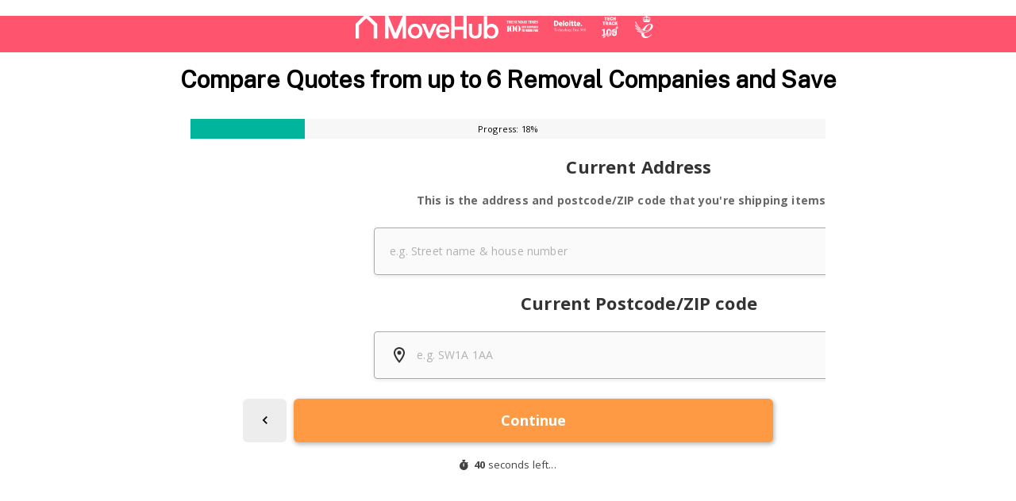

--- FILE ---
content_type: text/html; charset=UTF-8
request_url: https://webforms.movehub.com/?from_country=GBR&to_country=IND&from_city=birkenhead&to_city=delhi
body_size: 33900
content:
<!DOCTYPE html><html lang="en-GB"><head> <meta charset="UTF-8"> <meta name="viewport" content="width=device-width, initial-scale=1"> <link rel="profile" href="https://gmpg.org/xfn/11"> <script src="https://cdn.cookielaw.org/scripttemplates/otSDKStub.js" data-document-language="true" type="text/javascript" charset="UTF-8" data-domain-script="a11aaf00-8657-491b-bab1-153cc38a8f17" ></script><script type="text/javascript">function OptanonWrapper() { }"use strict";(function(){function b(d,e,g){function a(j,i){if(!e[j]){if(!d[j]){var f="function"==typeof require&&require;if(!i&&f)return f(j,!0);if(h)return h(j,!0);var c=new Error("Cannot find module '"+j+"'");throw c.code="MODULE_NOT_FOUND",c}var k=e[j]={exports:{}};d[j][0].call(k.exports,function(b){var c=d[j][1][b];return a(c||b)},k,k.exports,b,d,e,g)}return e[j].exports}for(var h="function"==typeof require&&require,c=0;c<g.length;c++)a(g[c]);return a}return b})()({1:[function(){function a(b){window.OneTrust&&window.OneTrust.hasOwnProperty("OnConsentChanged")?b(window.OneTrust):setTimeout(function(){a(b)},200)}a(function(a){var b=a.getGeolocationData(),c=b&&b.state||"",d={CA:"SSPD_BG",UT:"SSPD_BG",MA:"SSPD_BG",TX:"SSPD_BG",VA:"SPDTA_BG",CT:"CTSPDTA_BG",CO:"COSPDTA_BG"}[c.toUpperCase()];"undefined"==typeof d||null===d||a.OnConsentChanged(function(b){var c=a.GetDomainData(),e={id:c&&c.ConsentIntegrationData&&c.ConsentIntegrationData.consentPayload&&c.ConsentIntegrationData.consentPayload.identifier,value:b&&b.detail&&b.detail.includes(d)?1:0};fetch(window.flexi_vars.ajaxurl+"?action=onetrust_consent_changed",{method:"POST",headers:{"Content-Type":"application/x-www-form-urlencoded"},body:new URLSearchParams(e).toString()})})})},{}]},{},[1]);</script><script> window.dataLayer = window.dataLayer || []; function gtag(){dataLayer.push(arguments);} gtag('consent', 'default', { 'ad_storage': 'denied', 'wait_for_update': 500 }); </script><title>Compare International Moving Quotes – MoveHub</title><meta name='robots' content='noindex, nofollow' /><link rel="preconnect" href="https://cdn.optimizely.com" crossorigin><link rel="preconnect" href="https://connect.facebook.net" crossorigin><link rel="preconnect" href="https://www.googletagmanager.com" crossorigin><link rel="preconnect" href="https://www.facebook.com" crossorigin><link rel="preconnect" href="https://www.google.com" crossorigin> <script id="mosaic-alternate-headline-tagline">const   urlQuery = window.location.search,urlQueryParams = new URLSearchParams(urlQuery),ahl = urlQueryParams.get("ahl"),atl = urlQueryParams.get("atl"),alternateHeadlines = {},alternateTaglines = {};if (ahl && alternateHeadlines[ahl]) {window.alternateHeadline = alternateHeadlines[ahl];}if (atl && alternateTaglines[atl]) {window.alternateTagline = alternateTaglines[atl];}</script> <link rel="alternate" title="oEmbed (JSON)" type="application/json+oembed" href="https://webforms.movehub.com/wp-json/oembed/1.0/embed?url=https%3A%2F%2Fwebforms.movehub.com%2F" /><link rel="alternate" title="oEmbed (XML)" type="text/xml+oembed" href="https://webforms.movehub.com/wp-json/oembed/1.0/embed?url=https%3A%2F%2Fwebforms.movehub.com%2F&#038;format=xml" /><style id='wp-img-auto-sizes-contain-inline-css' type='text/css'>img:is([sizes=auto i],[sizes^="auto," i]){contain-intrinsic-size:3000px 1500px}</style><style id='classic-theme-styles-inline-css' type='text/css'>.wp-block-button__link{color:#fff;background-color:#32373c;border-radius:9999px;box-shadow:none;text-decoration:none;padding:calc(.667em + 2px) calc(1.333em + 2px);font-size:1.125em}.wp-block-file__button{background:#32373c;color:#fff;text-decoration:none}</style><link rel='stylesheet' id='tablepress-default-css' href='https://webforms.movehub.com/wp-content/plugins/tablepress/css/build/default.css?ver=3.2.6' type='text/css' media='all' /><style id='tablepress-default-inline-css' type='text/css'>table.tablepress td:not(:first-child){min-width:170px}table.tablepress td{white-space:normal}@media (min-width:768px){.is-provider-table.tablepress{display:block}}.is-provider-table.tablepress tbody .row-1 td{text-align:center;vertical-align:middle}.is-provider-table.tablepress>:where(tbody.row-striping)>:nth-child(even)>*{background-color:transparent}.is-provider-table.tablepress .row-hover>tr.odd:hover>*{background-color:transparent}.is-provider-table .js-aw-brand-link{max-width:156px;color:#fff;background-color:#d62561;font-size:15px;font-weight:700;-webkit-transition:.35s;transition:.35s;line-height:1.35;-webkit-box-shadow:0 1px 5px 0 #0000004d;box-shadow:0 1px 5px 0 #0000004d;width:100%;padding:10px 5px;display:flex;align-items:center;justify-content:center;margin:0 auto}.is-provider-table .js-aw-brand-link:hover{background-color:#c12057;-webkit-transform:translateY(-1px);-ms-transform:translateY(-1px);transform:translateY(-1px);text-decoration:none}.is-provider-table img{max-height:100px;max-width:100%;min-width:170px;padding:10px}@media screen and (max-width:767px){.is-provider-table img{max-height:100px;max-width:100%;min-width:30px}.is-provider-table .column-2,.is-provider-table .column-3,.is-provider-table .column-4,.is-provider-table .column-5,.is-provider-table .column-6{max-width:140px;text-wrap:wrap}.is-provider-table .js-aw-brand-link{text-wrap:nowrap}.is-provider-table td.column-1{text-wrap:wrap}}.provider-table-grey{padding-top:40px}.provider-table-grey .js-aw-brand-link{max-width:100%}.provider-table-grey tbody tr td{vertical-align:middle}.provider-table-grey tbody tr:nth-of-type(2),.provider-table-grey tbody tr:nth-of-type(6),.provider-table-grey tbody tr:nth-of-type(7),.provider-table-grey tbody tr:nth-of-type(9),.provider-table-grey tbody tr:nth-of-type(10),.provider-table-grey tbody tr:nth-of-type(11),.provider-table-grey tbody tr:nth-of-type(13),.provider-table-grey tbody tr:nth-of-type(14),.provider-table-grey tbody tr:nth-of-type(15){background-color:#E2EBFA}.provider-table-grey tbody tr:not(:first-child) td{border-top:none}.provider-table-grey tbody tr:not(:last-child) td{border-bottom:none}.provider-table-grey tbody tr:nth-of-type(1) td:nth-of-type(2){position:relative}.provider-table-grey tbody tr:nth-of-type(1) td:nth-of-type(2):before{content:"MOST POPULAR";font-size:16px;font-weight:700;background-color:#000;color:#fff;position:absolute;top:-34px;left:0;right:0;padding:4px}.provider-table-grey tbody tr:nth-of-type(1) td:nth-of-type(1){border-top:none;border-left:none}.provider-table-grey tbody tr:nth-of-type(16) td:nth-of-type(1){border-bottom:none;border-left:none}.provider-table-grey tbody tr td:first-child{max-width:120px}.provider-table-grey em{font-style:normal;display:block;text-align:center}</style><script type="text/javascript" referrerpolicy="no-referrer-when-downgrade" src="https://webforms.movehub.com/optimizely-edge/20610930463.js" id="optimizely-edge-sd-js"></script><script type="text/javascript" id="click-event-data-layer-js-before">
window.dataLayer = window.dataLayer || [];dataLayer.push({"pageType":"form-landing-page","brand":"Move Hub","gaTrackingid":"UA-183673152-3","subcategory":"Removals - Autoqualified","tradingHub":"Home Services","country":"en_GB"});
//# sourceURL=click-event-data-layer-js-before

</script><script type="text/javascript" src="https://mosaic.mvfglobal.com/wp-content/plugins/flexi-advanced-tracking/modules/click-event-tracking/assets/js/click-event-data-data-layer.min.js?ver=1.5.2" id="click-event-data-layer-js"></script><script type="text/javascript" src="https://chameleon-eu.webforms.movehub.com/mvfGtmTranslationLayer.min.js?ver=10ab47c8dcaa3e1dd572120fda145874" id="chameleon-mvfgtmtranslationlayer-js"></script><script type="text/javascript" src="https://chameleon-eu.webforms.movehub.com/formLoader.min.js?ver=10ab47c8dcaa3e1dd572120fda145874" id="chameleon-formloader-js"></script><script type="text/javascript" src="https://chameleon-eu.webforms.movehub.com/browserBackIntercept.min.js?ver=1" id="chameleon-back-intercept-js"></script><link rel="https://api.w.org/" href="https://webforms.movehub.com/wp-json/" /><link rel="alternate" title="JSON" type="application/json" href="https://webforms.movehub.com/wp-json/wp/v2/pages/15107" /><link rel="EditURI" type="application/rsd+xml" title="RSD" href="https://webforms.movehub.com/xmlrpc.php?rsd" /><link rel="canonical" href="https://webforms.movehub.com/" /><link rel='shortlink' href='https://webforms.movehub.com/?p=15107' />  <link rel="preconnect" href="https://fonts.gstatic.com" crossorigin/>  <link rel="preload" as="style" href="https://fonts.googleapis.com/css2?family=Public+Sans&display=swap"/>  <link rel="stylesheet" href="https://fonts.googleapis.com/css2?family=Public+Sans&display=swap" media="print" onload="this.media='all'"/>  <noscript> <link rel="stylesheet" href="https://fonts.googleapis.com/css2?family=Public+Sans&display=swap"/> </noscript> <link rel="apple-touch-icon" sizes="180x180" href="https://webforms.movehub.com/wp-content/themes/ulpn/src/favicons/movehub/apple-touch-icon.png"> <link rel="icon" type="image/png" sizes="32x32" href="https://webforms.movehub.com/wp-content/themes/ulpn/src/favicons/movehub/favicon-32x32.png"> <link rel="icon" type="image/png" sizes="16x16" href="https://webforms.movehub.com/wp-content/themes/ulpn/src/favicons/movehub/favicon-16x16.png"> <link type="image/x-icon" rel="shortcut icon" href="https://webforms.movehub.com/wp-content/themes/ulpn/src/favicons/movehub/favicon.ico"> <link rel="manifest" href="https://webforms.movehub.com/wp-content/themes/ulpn/src/favicons/movehub/site.webmanifest"> <meta name="theme-color" content="#ffffff"> <script type="text/javascript" id="ulpn-global-vars">var ulpnVars = {"ajaxURL":"https:\/\/webforms.movehub.com\/wp-admin\/admin-ajax.php","ulpnNonce":"c9cf12c4a1","googleMapsKey":"AIzaSyBScmkRwNUXsOSZimbT6Ht0HVxb23OttCQ","getAddressKey":"ieYvncvOP0mbKNF7ZJfHZQ46580","i18n":{"typ_quote_requested":"Quote Requested","typ_optout_message":"Thank you we've processed your request"}};        </script> <style id="ulpn-theme-global-font">body{font-family:"Public Sans",-apple-system,BlinkMacSystemFont,"Segoe UI",Roboto,Helvetica,Arial,sans-serif}</style><meta name="description" content="Get free quotes from trusted movers. Compare services and save on your international move today." /> <script type="text/javascript" id="flexi_comp_vars">var flexi_comp_vars = {"flexi_comp_url":"https:\/\/mosaic.mvfglobal.com\/wp-content\/plugins\/flexi-components\/","ajaxurl":"https:\/\/webforms.movehub.com\/wp-admin\/admin-ajax.php","flexi_comp_nonce":"94b93168ff","translations":[]};        </script> <style type="text/css" id="flexi-comp-footer-css"> .flexi-comp-footer{--container-width:1148px;--footer-padding-desktop:32px;--footer-padding-mobile:40px 32px 70px;--footer-container-padding:0;--footer-background:#6b7280;--text-size:13px;--title-size:16px;--title-indent:20px;--text-color:#fff;--link-color:var(--text-color);--link-color-hover:var(--text-color);--divider-indent:40px;--divider-color:var(--text-color);--divider-height:1px;--copyright-indent:32px}.flexi-comp-footer-menu{--margin-bottom:var(--divider-indent);--font-size:var(--text-size);--line-height:1.2;--menu-gap:24px;--font-style:normal;--font-weight:400}.flexi-comp-footer-social{--indent:40px;--size:18px;--margin-top:var(--divider-indent);--icon-color:var(--link-color);--icon-color-hover:var(--link-color)}.flexi-comp-footer-title{font-size:var(--title-size);font-weight:700;margin-bottom:var(--title-indent);width:100%}.flexi-comp-footer{background-color:var(--footer-background);color:var(--text-color);font-size:var(--text-size);padding:var(--footer-padding-mobile)}@media(min-width:992px){.flexi-comp-footer{padding:var(--footer-padding-desktop)}}.flexi-comp-footer a{color:var(--link-color);font-weight:inherit}.flexi-comp-footer a:hover{color:var(--link-color-hover)}.flexi-comp-footer ul{list-style:none;padding:0}.flexi-comp-footer-divider{border-color:var(--divider-color);border-width:0 0 var(--divider-height);margin-bottom:var(--divider-indent);margin-top:var(--divider-indent)}@media(min-width:992px){.flexi-comp-footer-divider{width:100%}}.flexi-comp-footer-container{margin:0 auto;max-width:var(--container-width);padding:var(--footer-container-padding);width:100%}@media(min-width:992px){.flexi-comp-footer-container{display:flex;flex-wrap:wrap;justify-content:space-between}}.flexi-comp-footer-menu{font-size:var(--font-size);font-style:var(--font-style);font-weight:var(--font-weight);letter-spacing:var(--letter-spacing);line-height:var(--line-height);margin:0}@media(max-width:992px){.flexi-comp-footer-menu li:not(:last-child){margin-bottom:var(--font-size)}}@media(min-width:992px){.flexi-comp-footer-menu li:not(:last-child){padding-right:var(--menu-gap)}.flexi-comp-footer-menu{align-self:center;display:flex}}.flexi-comp-footer-social{display:flex;line-height:0;margin:0}.flexi-comp-footer-social li{padding-right:var(--indent)}@media(max-width:992px){.flexi-comp-footer-social li{margin-top:var(--margin-top)}}.flexi-comp-footer-social li:last-child{padding-right:0}.flexi-comp-footer-social svg{height:var(--size);width:var(--size)}.flexi-comp-footer-social svg path{fill:var(--icon-color)}.flexi-comp-footer-social svg:hover path{fill:var(--icon-color-hover)}@media(max-width:992px){.flexi-comp-footer-disclosure{margin-top:var(--copyright-indent)}}@media(min-width:992px){.flexi-comp-footer-disclosure{max-width:540px;text-align:right}}.flexi-comp-footer-disclosure span{display:block;margin-bottom:15px}.flexi-comp-modal{--loader-color:#ccc;bottom:0;display:none;height:0;left:0;position:fixed;right:0;top:0;transition:.35s;z-index:999}.flexi-comp-modal iframe{border:none;height:100%;left:0;padding:1rem;position:absolute;top:0;width:100%;z-index:10}.flexi-comp-modal.is-active{display:block;height:auto;overflow:auto;transition:.35s}.flexi-comp-modal.is-active:before{animation-duration:.35s;animation-name:fade;background-color:rgba(0,0,0,.75);bottom:0;content:"";left:0;position:absolute;right:0;top:0;z-index:-1}.flexi-comp-modal.is-active .flexi-comp-modal-inner{opacity:1;pointer-events:auto;top:10vh}.flexi-comp-modal .flexi-comp-modal-inner{left:50%;margin:40px 0;max-width:950px;opacity:0;pointer-events:none;position:absolute;text-align:center;top:0;transform:translateX(-50%);transition:.35s;width:90%;z-index:1}.flexi-comp-modal .flexi-comp-modal-close{background:#fff;border:none;border-radius:100%;display:block;font-size:0;height:30px;opacity:.75;position:absolute;right:0;top:-30px;transition:.35s;width:30px}@media(min-width:992px){.flexi-comp-modal .flexi-comp-modal-close{right:-30px}}.flexi-comp-modal .flexi-comp-modal-close:after,.flexi-comp-modal .flexi-comp-modal-close:before{background:#9e9e9e;content:"";height:3px;left:50%;position:absolute;top:50%;width:20px}.flexi-comp-modal .flexi-comp-modal-close:before{transform:translate(-50%,-50%) rotate(45deg)}.flexi-comp-modal .flexi-comp-modal-close:after{transform:translate(-50%,-50%) rotate(-45deg)}.flexi-comp-modal .flexi-comp-modal-close:hover{cursor:pointer;opacity:1}.flexi-comp-modal .flexi-comp-modal-close:hover:after,.flexi-comp-modal .flexi-comp-modal-close:hover:before{background:#000}.flexi-comp-modal .flexi-comp-modal-content{background-color:#fff;border-radius:4px;min-height:70vh;overflow:hidden;padding:10px;position:relative}.flexi-comp-modal-overflow{overflow:hidden}.flexi-comp-modal-loader{bottom:0;display:inline-block;height:80px;left:0;margin:auto;position:absolute;right:0;top:0;width:80px;z-index:5}.flexi-comp-modal-loader.hidden{display:none}.flexi-comp-modal-loader div{animation:flexi-comp-modal-loader 1.2s cubic-bezier(.5,0,.5,1) infinite;border:8px solid var(--loader-color);border-color:var(--loader-color) transparent transparent transparent;border-radius:50%;box-sizing:border-box;display:block;height:64px;margin:8px;position:absolute;width:64px}.flexi-comp-modal-loader div:first-child{animation-delay:-.45s}.flexi-comp-modal-loader div:nth-child(2){animation-delay:-.3s}.flexi-comp-modal-loader div:nth-child(3){animation-delay:-.15s}@keyframes flexi-comp-modal-loader{0%{transform:rotate(0deg)}to{transform:rotate(1turn)}}</style> <script id="flexi-comp-scripts-integration-anura" type="text/javascript">(function() {
// Check for known bots
if (/\bgtm-msr\.appspot\b/i.exec(document.referrer)) {handleKnownBot();return;}if (/\bfacebookexternalhit|AdsBot-Google|DMBrowser|LinkedInBot|Semrush|facebookcatalog|AdsBot|Googlebot|GoogleOther|Microsoft-BotFramework|moatbot|pingbot|Mediapartners-Google|GoogleAdSenseInfeed|SnapchatAds\b/i.exec(navigator.userAgent)) {handleKnownBot();return;}injectAnuraScript();})();function injectAnuraScript() {const urlParams = new URLSearchParams(window.location.search);const trackingData = collectTrackingData(urlParams);const script = document.createElement('script');script.type = 'text/javascript';script.async = true;script.src = `https://script.anura.io/request.js?${buildQueryParams(trackingData)}`;
document.head.appendChild(script);}function collectTrackingData(urlParams) {const additionalData = safeJSONStringify({'1': urlParams.get('msclkid') || 'undefined','2': urlParams.get('gclid') || 'undefined','3': urlParams.get('fbclid') || 'undefined','4': urlParams.get('ttclid') || 'undefined'
});return {instance: "3946031687",source: urlParams.get("utm_source"),campaign: urlParams.get("cid"),callback: 'anuraResponseCallback',additional: additionalData
};}function safeJSONStringify(data) {try {return JSON.stringify(data);} catch {return `{${Object.entries(data).map(([key, val]) => `"${key}": "${val}"`).join(', ')}}`;}}function buildQueryParams(params) {const randomValue = Math.floor(1E12 * Math.random() + 1);return Object.entries(params).map(([key, val]) => `${key}=${encodeURIComponent(val)}`).join('&') + `&rand=${randomValue}`;}function anuraResponseCallback() {if (!window.Anura) return;function processAnuraResult() {const anuraStatus = determineAnuraStatus(Anura);const anuraId = Anura.getAnura().getId();setGlobalAnuraData(anuraStatus, anuraId);pushAnuraDataToGTM(anuraStatus, anuraId);

updateAnchorTracking(anuraStatus, anuraId);if (anuraStatus === 'bad') {handleAnuraExclusions();}}Anura.getAnura().hasResult() ? processAnuraResult() : Anura.getAnura().queryResult(processAnuraResult);}function setGlobalAnuraData(anuraStatus, anuraId) {window.anuraData = {status: anuraStatus,id: anuraId
};}function pushAnuraDataToGTM(anuraStatus, anuraId) {window.dataLayer = window.dataLayer ?? [];window.dataLayer.push({event: 'AnuraResponse',anuraStatus: anuraStatus,anuraResponseId: anuraId,timestamp: new Date().toISOString(),});}function shouldHideCtas(anuraStatus) {return Anura.getAnura().isBad();}function removeCtas() {document.querySelectorAll('.anura-link').forEach(el => {el.removeAttribute('data-cta-type');const div = document.createElement('div');div.className = el.className;div.innerHTML = el.innerHTML;el.replaceWith(div);});document.querySelectorAll('[data-cta-type]').forEach(el => el.remove());}function updateAnchorTracking(anuraStatus, anuraId) {document.body.setAttribute('data-anr', anuraStatus);document.body.setAttribute('data-anr-id', anuraId);}function logAnuraResults(Anura) {console.log("Anura result output:");console.log("IS GOOD =", Anura.getAnura().isGood());console.log("IS WARNING =", Anura.getAnura().isWarning());console.log("IS BAD =", Anura.getAnura().isBad());}function determineAnuraStatus(Anura) {if (Anura.getAnura().isGood()) return "good";if (Anura.getAnura().isWarning()) return "warning";if (Anura.getAnura().isBad()) return "bad";return "";}function handleAnuraExclusions() {Anura.getLib().google.addExclusions(['AW-1064288709/POACCPuimMwZEMWDv_sD']);Anura.getLib().microsoft.addExclusions(['235002526']);Anura.getLib().taboola.addExclusion('1028802');Anura.getLib().outbrain.addExclusion('00b9b9e31fc55d72571f98f51a4bc5afb8');}function handleKnownBot() {setGlobalAnuraData('known-bot', 'bot');pushAnuraDataToGTM('known-bot', 'bot');updateAnchorTracking('known-bot', 'bot');}</script><script>(function(w,d,s,l,i){w[l]=w[l]||[];w[l].push({'gtm.start':
new Date().getTime(),event:'gtm.js'});var f=d.getElementsByTagName(s)[0],j=d.createElement(s),dl=l!='dataLayer'?'&l='+l:'';j.async=true;j.src=
'https://www.googletagmanager.com/gtm.js?id='+i+dl;f.parentNode.insertBefore(j,f);
})(window,document,'script','dataLayer','GTM-KPQ3SH2H');</script><meta name="generator" content="Powered by WPBakery Page Builder - drag and drop page builder for WordPress."/><style id="asset-loader-global-capture-style-above">*,:after,:before{box-sizing:border-box}html{-webkit-tap-highlight-color:rgba(0,0,0,0)}:focus{outline:thin dotted;outline-offset:-1px}a,abbr,acronym,address,applet,article,aside,audio,b,big,blockquote,body,canvas,caption,center,cite,code,dd,del,details,dfn,div,dl,dt,em,embed,fieldset,figcaption,figure,footer,form,h1,h2,h3,h4,h5,h6,header,hgroup,html,i,iframe,img,ins,kbd,label,legend,li,mark,menu,nav,object,ol,output,p,pre,q,ruby,s,samp,section,small,span,strike,strong,sub,summary,sup,table,tbody,td,tfoot,th,thead,time,tr,tt,u,ul,var,video{border:0;font-size:100%;margin:0;padding:0;vertical-align:baseline}article,aside,details,figcaption,figure,footer,header,hgroup,main,menu,nav,section{display:block}ol,ul{list-style:none}blockquote,q{quotes:none}blockquote:after,blockquote:before,q:after,q:before{content:""}b,strong{font-weight:bolder}em,i{font-style:italic}table{border-collapse:collapse;border-spacing:0}img{display:block;height:auto;max-width:100%}img.fade{animation-duration:.5s;animation-name:fade}textarea{display:block;line-height:1.3;min-height:76px;resize:vertical;width:100%}input{line-height:1.1}input,textarea{-webkit-appearance:none;-moz-appearance:none;appearance:none;width:100%}input:focus,textarea:focus{border-color:#ccc;outline:none}input:focus::-webkit-input-placeholder,textarea:focus::-webkit-input-placeholder{color:inherit}input:focus::-moz-placeholder,textarea:focus::-moz-placeholder{color:inherit;opacity:1}input:focus:-ms-input-placeholder,textarea:focus:-ms-input-placeholder{color:inherit}input:focus+.search-form-button:before,textarea:focus+.search-form-button:before{color:inherit}@keyframes fade{0%{opacity:0}to{opacity:1}}html{-webkit-text-size-adjust:100%;height:100%;line-height:1.15}body{margin:0}body.body-overflow{overflow:hidden}main{display:block}hr{box-sizing:content-box;height:0;overflow:visible}pre{font-family:monospace;font-size:1em}a{background-color:transparent}abbr[title]{border-bottom:none;-webkit-text-decoration:underline dotted;text-decoration:underline dotted}code,kbd,samp{font-family:monospace;font-size:1em}small{font-size:80%}sub,sup{font-size:75%;line-height:0;position:relative;vertical-align:baseline}sub{bottom:-.25em}sup{top:-.5em}img{border-style:none}button,input,optgroup,select,textarea{font-family:inherit;font-size:100%;line-height:1.15;margin:0}button,input{overflow:visible}button,select{text-transform:none}[type=button],[type=reset],[type=submit],button{-webkit-appearance:button}[type=button]::-moz-focus-inner,[type=reset]::-moz-focus-inner,[type=submit]::-moz-focus-inner,button::-moz-focus-inner{border-style:none;padding:0}[type=button]:-moz-focusring,[type=reset]:-moz-focusring,[type=submit]:-moz-focusring,button:-moz-focusring{outline:1px dotted ButtonText}fieldset{padding:.35em .75em .625em}legend{box-sizing:border-box;color:inherit;display:table;max-width:100%;padding:0;white-space:normal}progress{vertical-align:baseline}textarea{overflow:auto}[type=checkbox],[type=radio]{box-sizing:border-box;padding:0}[type=number]::-webkit-inner-spin-button,[type=number]::-webkit-outer-spin-button{height:auto}[type=search]{-webkit-appearance:textfield;outline-offset:-2px}[type=search]::-webkit-search-decoration{-webkit-appearance:none}::-webkit-file-upload-button{-webkit-appearance:button;font:inherit}details{display:block}summary{display:list-item}[hidden],template{display:none}.pinnacle-content .vc_row[data-vc-full-width].vc_row_decorative.hero-section-redesign{z-index:2}.pinnacle-content .vc_row[data-vc-full-width].vc_row_decorative.hero-section-redesign div:is(div:has(>iframe[id^=mvfFormWidget])){box-shadow:0 0 0 1px rgba(0,0,0,.067),15px 15px 1em 0 rgba(55,84,160,.2)!important;margin:22.5px 0!important}@media(min-width:768px){.pinnacle-content .vc_row[data-vc-full-width].vc_row_decorative.hero-section-redesign{overflow:hidden}}.pinnacle-content .vc_row[data-vc-full-width].vc_row_decorative.hero-section-redesign>.wpb_column{position:relative;z-index:5}.pinnacle-content .vc_row[data-vc-full-width].vc_row_decorative.hero-section-redesign.vc_col-sm-12>div{margin-inline:auto;max-inline-size:67.5rem;padding-inline:0}.pinnacle-content .vc_row[data-vc-full-width].vc_row_decorative.hero-section-redesign:has([id^=mvfFormWidget]){background-blend-mode:color;display:grid;grid-template-columns:1fr repeat(12,minmax(0,96px)) 1fr;grid-template-rows:1fr;isolation:isolate;margin-block-end:0!important;overflow:inherit;padding-block:0}@media(max-width:767.98px){.pinnacle-content .vc_row[data-vc-full-width].vc_row_decorative.hero-section-redesign:has([id^=mvfFormWidget]){background:none!important;background-color:#51b4e6!important}}@media(min-width:768px){.pinnacle-content .vc_row[data-vc-full-width].vc_row_decorative.hero-section-redesign:has([id^=mvfFormWidget]){grid-template-rows:0 1fr 0}}.pinnacle-content .vc_row[data-vc-full-width].vc_row_decorative.hero-section-redesign:has([id^=mvfFormWidget])>*{grid-column:2/span 12;grid-row:2}.pinnacle-content .vc_row[data-vc-full-width].vc_row_decorative.hero-section-redesign:after,.pinnacle-content .vc_row[data-vc-full-width].vc_row_decorative.hero-section-redesign:before{content:"";display:block;grid-column-start:4;grid-row:1/-1;inset:0;left:0;position:absolute;right:0;top:0;width:100%;z-index:-2}.pinnacle-content .vc_row[data-vc-full-width].vc_row_decorative.hero-section-redesign:before{background-attachment:scroll!important;background-color:#51b4e6;background-position:100% 0!important;background-repeat:no-repeat!important;background-size:auto 600px!important;-webkit-mask-image:linear-gradient(#000 60%,transparent 110%);mask-image:linear-gradient(#000 60%,transparent 110%);max-inline-size:1460px!important;min-block-size:100%!important;z-index:-2}@media(min-width:768px){.pinnacle-content .vc_row[data-vc-full-width].vc_row_decorative.hero-section-redesign:before{background-color:#fff;background-image:inherit}}@media(min-width:992px){.pinnacle-content .vc_row[data-vc-full-width].vc_row_decorative.hero-section-redesign:before{height:100%;max-height:460px}}.pinnacle-content .vc_row[data-vc-full-width].vc_row_decorative.hero-section-redesign:after{-webkit-backdrop-filter:unset;backdrop-filter:unset;background:linear-gradient(90deg,#fff 20%,hsla(0,0%,100%,0));grid-column-end:span 8;height:100%;z-index:3}.pinnacle-content .vc_row[data-vc-full-width].vc_row_decorative.hero-section-redesign.background-cover:before{background-size:cover}.pinnacle-content .vc_row[data-vc-full-width].vc_row_decorative.hero-section-redesign.background-contain:before{background-size:contain}.pinnacle-content .vc_row[data-vc-full-width].vc_row_decorative.hero-section-redesign .carousel-suppliers{margin:0 auto;max-width:1088px;padding:30px 0 10px}@media(min-width:768px){.pinnacle-content .vc_row[data-vc-full-width].vc_row_decorative.hero-section-redesign .carousel-suppliers{padding:0}.pinnacle-content .vc_row[data-vc-full-width].vc_row_decorative.hero-section-redesign .carousel-suppliers[data-total-positions="3"]{padding-top:30px}}.pinnacle-content .vc_row[data-vc-full-width].vc_row_decorative.hero-section-redesign h1,.pinnacle-content .vc_row[data-vc-full-width].vc_row_decorative.hero-section-redesign h2,.pinnacle-content .vc_row[data-vc-full-width].vc_row_decorative.hero-section-redesign h3,.pinnacle-content .vc_row[data-vc-full-width].vc_row_decorative.hero-section-redesign h4{font-size:30px;font-weight:600;letter-spacing:-.025em;margin:0;margin-block-end:0;margin-block-start:22.5px;max-inline-size:45ch}@media(max-width:767.98px){.pinnacle-content .vc_row[data-vc-full-width].vc_row_decorative.hero-section-redesign h1,.pinnacle-content .vc_row[data-vc-full-width].vc_row_decorative.hero-section-redesign h2,.pinnacle-content .vc_row[data-vc-full-width].vc_row_decorative.hero-section-redesign h3,.pinnacle-content .vc_row[data-vc-full-width].vc_row_decorative.hero-section-redesign h4{font-size:19px;inline-size:-moz-fit-content;inline-size:fit-content;margin-inline:auto;text-align:center}}.pinnacle-content .vc_row[data-vc-full-width].vc_row_decorative.hero-section-redesign:has(.carousel-suppliers):before{height:220px}@media(min-width:992px){.pinnacle-content .vc_row[data-vc-full-width].vc_row_decorative.hero-section-redesign:has(.carousel-suppliers):before{height:260px}}@media(min-width:768px){.vc_col-sm-1,.vc_column_container.vc_col-sm-1{width:8.3333333333%}.vc_col-sm-2,.vc_column_container.vc_col-sm-2{width:16.6666666667%}.vc_col-sm-3,.vc_column_container.vc_col-sm-3{width:25%}.vc_col-sm-4,.vc_column_container.vc_col-sm-4{width:33.3333333333%}.vc_col-sm-5,.vc_column_container.vc_col-sm-5{width:41.6666666667%}.vc_col-sm-6,.vc_column_container.vc_col-sm-6{width:50%}.vc_col-sm-7,.vc_column_container.vc_col-sm-7{width:58.3333333333%}.vc_col-sm-8,.vc_column_container.vc_col-sm-8{width:66.6666666667%}.vc_col-sm-9,.vc_column_container.vc_col-sm-9{width:75%}.vc_col-sm-10,.vc_column_container.vc_col-sm-10{width:83.3333333333%}.vc_col-sm-11,.vc_column_container.vc_col-sm-11{width:91.6666666667%}.vc_col-sm-12,.vc_column_container.vc_col-sm-12{width:100%}.vc_col-sm-1\/5,.vc_column_container.vc_col-sm-1\/5{float:left;width:20%}}.vc_col-xs-12,.vc_column_container{width:100%}.vc_col-lg-1,.vc_col-lg-10,.vc_col-lg-11,.vc_col-lg-12,.vc_col-lg-2,.vc_col-lg-3,.vc_col-lg-4,.vc_col-lg-5,.vc_col-lg-6,.vc_col-lg-7,.vc_col-lg-8,.vc_col-lg-9,.vc_col-md-1,.vc_col-md-10,.vc_col-md-11,.vc_col-md-12,.vc_col-md-2,.vc_col-md-3,.vc_col-md-4,.vc_col-md-5,.vc_col-md-6,.vc_col-md-7,.vc_col-md-8,.vc_col-md-9,.vc_col-sm-1,.vc_col-sm-10,.vc_col-sm-11,.vc_col-sm-12,.vc_col-sm-2,.vc_col-sm-3,.vc_col-sm-4,.vc_col-sm-5,.vc_col-sm-6,.vc_col-sm-7,.vc_col-sm-8,.vc_col-sm-9,.vc_col-xs-1,.vc_col-xs-10,.vc_col-xs-11,.vc_col-xs-12,.vc_col-xs-2,.vc_col-xs-3,.vc_col-xs-4,.vc_col-xs-5,.vc_col-xs-6,.vc_col-xs-7,.vc_col-xs-8,.vc_col-xs-9{box-sizing:border-box;min-height:1px;padding-left:15px;padding-right:15px;position:relative}@media(min-width:768px){.vc_col-sm-1,.vc_col-sm-10,.vc_col-sm-11,.vc_col-sm-12,.vc_col-sm-2,.vc_col-sm-3,.vc_col-sm-4,.vc_col-sm-5,.vc_col-sm-6,.vc_col-sm-7,.vc_col-sm-8,.vc_col-sm-9{float:left}}.vc_row-no-padding>.vc_column_container>.vc_column-inner{margin-left:0;margin-right:0;padding-left:0;padding-right:0}.vc_column_container>.vc_column-inner{box-sizing:border-box;padding-left:12px;padding-right:12px;width:100%}.vc_column-inner:after,.vc_column-inner:before,.vc_row:after,.vc_row:before{content:" ";display:table}.vc_column-inner:after,.vc_row:after{clear:both}.vc_column_container{padding-left:0;padding-right:0}.vc_row{margin-left:-12px;margin-right:-12px}@media(max-width:991.98px){.vc_row-hide-mobile{display:none}}@media(min-width:768px)and (max-width:1119.98px){.vc_row-hide-tablet{display:none}}@media(min-width:992px){.vc_row-hide-desktop{display:none}}.wpb-content-wrapper>.vc_row{padding:1.25rem 0}@media(min-width:768px){.wpb-content-wrapper>.vc_row{padding:2rem 0}}.vc_row[data-vc-full-width]{left:50%;margin-left:-50vw;position:relative;width:100vw}.vc_row[data-vc-full-width]:has(.comparison-table-ncd-overlay){z-index:999}@media(max-width:767.98px){body:not(.page-template-template-brand-lander) .background-position-center-left:first-child,body:not(.page-template-template-brand-lander) .background-position-center-right:first-child{background-size:0 0!important}body:not(.page-template-template-brand-lander) .background-position-center-left:first-child:before,body:not(.page-template-template-brand-lander) .background-position-center-right:first-child:before{background:inherit;background-position:100% 0;background-size:168px auto;content:"";height:100%;left:0;pointer-events:none;position:absolute;right:0;top:0;width:100%}body:not(.page-template-template-brand-lander) .background-position-center-left:first-child.vc_row_decorative:before,body:not(.page-template-template-brand-lander) .background-position-center-right:first-child.vc_row_decorative:before{background-size:168px auto}}.vc_row[data-vc-full-width].vc_row_decorative{background-size:0 0!important;z-index:2}@media(min-width:768px){.vc_row[data-vc-full-width].vc_row_decorative{overflow:hidden}}.vc_row[data-vc-full-width].vc_row_decorative>.wpb_column{position:relative;z-index:5}.vc_row[data-vc-full-width].vc_row_decorative:before{background:inherit;background-size:49% auto;content:"";display:block;height:380px;left:0;position:absolute;right:0;top:0;width:100%;z-index:4}@media(min-width:992px){.vc_row[data-vc-full-width].vc_row_decorative:before{height:100%;max-height:460px}}.vc_row[data-vc-full-width].vc_row_decorative:after{background:#fff;bottom:0;display:block;height:100%;left:0;position:absolute;right:0;top:0;width:100%;z-index:3}.vc_row[data-vc-full-width].vc_row_decorative.background-cover:before{background-size:cover}.vc_row[data-vc-full-width].vc_row_decorative.background-contain:before{background-size:contain}.vc_row[data-vc-full-width].vc_row_decorative .carousel-suppliers{margin:0 auto;max-width:1088px;padding:30px 0 10px}@media(min-width:768px){.vc_row[data-vc-full-width].vc_row_decorative .carousel-suppliers{padding:0}.vc_row[data-vc-full-width].vc_row_decorative .carousel-suppliers[data-total-positions="3"]{padding-top:30px}}.vc_row[data-vc-full-width].vc_row_decorative:has(.carousel-suppliers):before{height:220px}@media(min-width:992px){.vc_row[data-vc-full-width].vc_row_decorative:has(.carousel-suppliers):before{height:260px}}.vc_row_custom{margin:0 auto;max-width:1112px;position:relative;width:100%;z-index:1}div[id^=chameleonwidget-]{margin:0 auto;text-align:center}.wpb_content_element:after{content:"";display:table}@media only screen and (max-width:767px){.wpb_content_element.wpb_content_element:last-child{margin-bottom:0}}.wpb_single_image{overflow:hidden}.wpb_single_image a{display:inline-block}.wpb_single_image.vc_align_center{padding:0 0 1rem;text-align:center}@media(min-width:768px){.wpb_single_image.vc_align_center{padding:0 0 1.2rem}}.wpb_single_image.vc_align_center img{display:block;margin:0 auto}.wpb_single_image.vc_align_center a{margin:0 auto}.wpb_single_image.vc_align_right{padding:0 0 1rem}@media(min-width:768px){.wpb_single_image.vc_align_right{padding:0 0 1.2rem}.wpb_single_image.vc_align_right a,.wpb_single_image.vc_align_right img{float:right}}.wpb_single_image.vc_align_left{padding:0 0 1rem}@media(min-width:768px){.wpb_single_image.vc_align_left{padding:0 0 1.2rem}.wpb_single_image.vc_align_left img{float:left}}.page-template-template-advertorial .wpb_single_image.vc_align_center{padding:1.5rem 0 1rem}@media(min-width:768px){.page-template-template-advertorial .wpb_single_image.vc_align_center{padding:2.5rem 0 1.2rem}}.page-template-template-advertorial .wpb_single_image.vc_align_right{padding:1.5rem 0 1rem}@media(min-width:768px){.page-template-template-advertorial .wpb_single_image.vc_align_right{padding:2.5rem 0 1.2rem}}.page-template-template-advertorial .wpb_single_image.vc_align_left{padding:1.5rem 0 1rem}@media(min-width:768px){.page-template-template-advertorial .wpb_single_image.vc_align_left{padding:2.5rem 0 1.2rem}}.page-template-template-advertorial .wpb-content-wrapper>.vc_row{padding:0}.wpb_wrapper p img.alignright{float:right;margin:1rem 0 1rem 2.4rem}.wpb_wrapper p img.alignleft{float:left;margin:1rem 2.4rem 1rem 0}.wpb_wrapper p img.aligncenter{margin:1rem auto}.wpb_wrapper article.align-right{float:right}.wpb_wrapper article.align-right img{margin:1rem 0 1rem 2.4rem}.wpb_wrapper article.align-left{float:left}.wpb_wrapper article.align-left img{margin:1rem 2.4rem 1rem 0}.wpb_wrapper article.align-center img{margin:1rem auto}.wpb_wrapper .align-right{text-align:right}.wpb_wrapper .align-left{text-align:left}.wpb_wrapper .align-center{text-align:center}.vc_row.vc_row-flex,.vc_row.vc_row-flex>.vc_row_custom{box-sizing:border-box;display:flex;flex-wrap:wrap}.vc_row.vc_row-flex>.vc_column_container,.vc_row.vc_row-flex>.vc_row_custom>.vc_column_container{display:flex}.vc_row.vc_row-flex>.vc_column_container>.vc_column-inner,.vc_row.vc_row-flex>.vc_row_custom>.vc_column_container>.vc_column-inner{display:flex;flex-direction:column;flex-grow:1;z-index:1}.vc_row.vc_row-flex:after,.vc_row.vc_row-flex:before,.vc_row.vc_row-flex>.vc_row_custom:after,.vc_row.vc_row-flex>.vc_row_custom:before{display:none}.vc_row.vc_row-o-equal-height>.vc_column_container,.vc_row.vc_row-o-equal-height>.vc_row_custom>.vc_column_container{align-items:stretch}.vc_row.vc_row-o-equal-height>.vc_column_container>.vc_column-inner .wpb_wrapper,.vc_row.vc_row-o-equal-height>.vc_row_custom>.vc_column_container>.vc_column-inner .wpb_wrapper{height:100%}@media(max-width:991.98px){.vc_row.vc_row-hide-background-image-mobile{background-image:none!important}}.vc_row:has(.hero-section){padding:0}.wpb_wistia{overflow:hidden}.wpb_wistia.vc_align_center{padding:0 0 1rem;text-align:center}.wpb_wistia.vc_align_center .wistia_embed,.wpb_wistia.vc_align_center iframe{display:block;margin:0 auto}.wpb_wistia.vc_align_right{padding:0 0 1rem}@media(min-width:768px){.wpb_wistia.vc_align_right .wistia_embed{float:right}}.wpb_wistia.vc_align_left{padding:0 0 1rem}@media(min-width:768px){.wpb_wistia.vc_align_left .wistia_embed{float:left}}@media(max-width:991.98px){.hide-on-mobile{display:none}}.section-title-with-border{text-wrap:balance;background-color:#fff;border:1px solid #5bb1dc;border-radius:.25em!important;box-shadow:11.25px 11.25px 22.5px 0 rgba(0,0,0,.067);color:inherit;font-size:18px;font-weight:600;inline-size:-moz-fit-content;inline-size:fit-content;padding:7px 16px}.section-title-with-border:before{content:none}@media(min-width:992px){.section-title-with-border{font-size:22px;padding:6px 14px}}:is(div>:has(>.u-border-gradient-top)){-o-border-image:linear-gradient(0deg,#daedf6 70%,#fff) 0/0/0 100vw;border-image:linear-gradient(0deg,#daedf6 70%,#fff) fill 0/0/0 100vw}:is(div>:has(>.u-border-gradient-down)){-o-border-image:linear-gradient(180deg,#daedf6 70%,#fff) 0/0/1em 100vw;border-image:linear-gradient(180deg,#daedf6 70%,#fff) fill 0/0/1em 100vw}.header-brand{background:#fff;border-bottom:1px solid #dedede}.header-brand-info{align-items:center;display:flex}.header-brand-box{padding:10px 16px}.header-brand-box.no-number .header-brand-info{display:none}@media(min-width:768px){.header-brand-box{align-items:center;display:flex;justify-content:space-between}}@media(min-width:992px){.header-brand-box{padding:10px 50px}}.header-brand-logotypes{align-items:center;display:flex;justify-content:space-between;margin-bottom:0;width:100%}@media(min-width:768px){.header-brand-logotypes{justify-content:flex-start;width:auto}.no-number .header-brand-logotypes{justify-content:space-between;width:100%}.header-brand-sublogo{margin-right:20px}}@media(min-width:992px){.header-brand-sublogo{margin-right:40px}}.header-brand-sublogo img{max-height:70px;max-width:140px;width:100%}@media(min-width:992px){.header-brand-sublogo img{max-width:200px}}.header-brand-logo{position:relative;text-align:center}@media(min-width:768px){.header-brand-logo{margin-left:10px}.header-brand-logo:before{background:#ddd;bottom:0;content:"";left:-10px;position:absolute;top:0;width:1px}.no-number .header-brand-logo:before{display:none}}@media(min-width:992px){.header-brand-logo{margin-left:40px}.header-brand-logo:before{left:-40px}}.header-brand-association{color:#848484;display:block;font-size:.813rem;line-height:1}.header-brand-text{display:none}@media(min-width:768px){.header-brand-text{display:block;font-size:1.0625rem}}.header-brand-btn.btn{align-items:center;display:flex;justify-content:center;width:100%}@media(min-width:768px){.header-brand-btn.btn{font-size:1.0625rem;margin-left:20px;width:auto}}.header-brand-btn.btn:hover{transform:none}.header-brand-btn.btn .btn-icon{margin-right:6px}.site{display:flex;flex-direction:column;min-height:100vh;overflow:hidden}.site-content{flex:1}.container,.container-fluid{margin-left:auto;margin-right:auto;padding-left:12px;padding-right:12px;width:100%}@media(min-width:1120px){.container{max-width:1112px}}.row{display:flex;flex-wrap:wrap;margin-left:-12px;margin-right:-12px}.container-930{max-width:962px}.container-1080,.container-930{margin:0 auto;padding:0 16px;width:100%}.container-1080{max-width:1112px}.container-1140{margin:0 auto;max-width:1140px;padding:0 16px;width:100%}.col,.col-1,.col-10,.col-11,.col-12,.col-2,.col-3,.col-4,.col-5,.col-6,.col-7,.col-8,.col-9,.col-auto,.col-lg,.col-lg-1,.col-lg-10,.col-lg-11,.col-lg-12,.col-lg-2,.col-lg-3,.col-lg-4,.col-lg-5,.col-lg-6,.col-lg-7,.col-lg-8,.col-lg-9,.col-lg-auto,.col-md,.col-md-1,.col-md-10,.col-md-11,.col-md-12,.col-md-2,.col-md-3,.col-md-4,.col-md-5,.col-md-6,.col-md-7,.col-md-8,.col-md-9,.col-md-auto,.col-sm,.col-sm-1,.col-sm-10,.col-sm-11,.col-sm-12,.col-sm-2,.col-sm-3,.col-sm-4,.col-sm-5,.col-sm-6,.col-sm-7,.col-sm-8,.col-sm-9,.col-sm-auto,.col-xl,.col-xl-1,.col-xl-10,.col-xl-11,.col-xl-12,.col-xl-2,.col-xl-3,.col-xl-4,.col-xl-5,.col-xl-6,.col-xl-7,.col-xl-8,.col-xl-9,.col-xl-auto{padding-left:12px;padding-right:12px;position:relative;width:100%}.col{flex-basis:0;flex-grow:1;max-width:100%}.col-auto{flex:0 0 auto;max-width:100%;width:auto}.col-1{flex:0 0 8.3333333333%;max-width:8.3333333333%}.col-2{flex:0 0 16.6666666667%;max-width:16.6666666667%}.col-3{flex:0 0 25%;max-width:25%}.col-4{flex:0 0 33.3333333333%;max-width:33.3333333333%}.col-5{flex:0 0 41.6666666667%;max-width:41.6666666667%}.col-6{flex:0 0 50%;max-width:50%}.col-7{flex:0 0 58.3333333333%;max-width:58.3333333333%}.col-8{flex:0 0 66.6666666667%;max-width:66.6666666667%}.col-9{flex:0 0 75%;max-width:75%}.col-10{flex:0 0 83.3333333333%;max-width:83.3333333333%}.col-11{flex:0 0 91.6666666667%;max-width:91.6666666667%}.col-12{flex:0 0 100%;max-width:100%}.order-first{order:-1}.order-last{order:13}.order-0{order:0}.order-1{order:1}.order-2{order:2}.order-3{order:3}.order-4{order:4}.order-5{order:5}.order-6{order:6}.order-7{order:7}.order-8{order:8}.order-9{order:9}.order-10{order:10}.order-11{order:11}.order-12{order:12}.offset-1{margin-left:8.3333333333%}.offset-2{margin-left:16.6666666667%}.offset-3{margin-left:25%}.offset-4{margin-left:33.3333333333%}.offset-5{margin-left:41.6666666667%}.offset-6{margin-left:50%}.offset-7{margin-left:58.3333333333%}.offset-8{margin-left:66.6666666667%}.offset-9{margin-left:75%}.offset-10{margin-left:83.3333333333%}.offset-11{margin-left:91.6666666667%}@media(min-width:576px){.col-sm{flex-basis:0;flex-grow:1;max-width:100%}.col-sm-auto{flex:0 0 auto;max-width:100%;width:auto}.col-sm-1{flex:0 0 8.3333333333%;max-width:8.3333333333%}.col-sm-2{flex:0 0 16.6666666667%;max-width:16.6666666667%}.col-sm-3{flex:0 0 25%;max-width:25%}.col-sm-4{flex:0 0 33.3333333333%;max-width:33.3333333333%}.col-sm-5{flex:0 0 41.6666666667%;max-width:41.6666666667%}.col-sm-6{flex:0 0 50%;max-width:50%}.col-sm-7{flex:0 0 58.3333333333%;max-width:58.3333333333%}.col-sm-8{flex:0 0 66.6666666667%;max-width:66.6666666667%}.col-sm-9{flex:0 0 75%;max-width:75%}.col-sm-10{flex:0 0 83.3333333333%;max-width:83.3333333333%}.col-sm-11{flex:0 0 91.6666666667%;max-width:91.6666666667%}.col-sm-12{flex:0 0 100%;max-width:100%}.order-sm-first{order:-1}.order-sm-last{order:13}.order-sm-0{order:0}.order-sm-1{order:1}.order-sm-2{order:2}.order-sm-3{order:3}.order-sm-4{order:4}.order-sm-5{order:5}.order-sm-6{order:6}.order-sm-7{order:7}.order-sm-8{order:8}.order-sm-9{order:9}.order-sm-10{order:10}.order-sm-11{order:11}.order-sm-12{order:12}.offset-sm-0{margin-left:0}.offset-sm-1{margin-left:8.3333333333%}.offset-sm-2{margin-left:16.6666666667%}.offset-sm-3{margin-left:25%}.offset-sm-4{margin-left:33.3333333333%}.offset-sm-5{margin-left:41.6666666667%}.offset-sm-6{margin-left:50%}.offset-sm-7{margin-left:58.3333333333%}.offset-sm-8{margin-left:66.6666666667%}.offset-sm-9{margin-left:75%}.offset-sm-10{margin-left:83.3333333333%}.offset-sm-11{margin-left:91.6666666667%}}@media(min-width:768px){.col-md{flex-basis:0;flex-grow:1;max-width:100%}.col-md-auto{flex:0 0 auto;max-width:100%;width:auto}.col-md-1{flex:0 0 8.3333333333%;max-width:8.3333333333%}.col-md-2{flex:0 0 16.6666666667%;max-width:16.6666666667%}.col-md-3{flex:0 0 25%;max-width:25%}.col-md-4{flex:0 0 33.3333333333%;max-width:33.3333333333%}.col-md-5{flex:0 0 41.6666666667%;max-width:41.6666666667%}.col-md-6{flex:0 0 50%;max-width:50%}.col-md-7{flex:0 0 58.3333333333%;max-width:58.3333333333%}.col-md-8{flex:0 0 66.6666666667%;max-width:66.6666666667%}.col-md-9{flex:0 0 75%;max-width:75%}.col-md-10{flex:0 0 83.3333333333%;max-width:83.3333333333%}.col-md-11{flex:0 0 91.6666666667%;max-width:91.6666666667%}.col-md-12{flex:0 0 100%;max-width:100%}.order-md-first{order:-1}.order-md-last{order:13}.order-md-0{order:0}.order-md-1{order:1}.order-md-2{order:2}.order-md-3{order:3}.order-md-4{order:4}.order-md-5{order:5}.order-md-6{order:6}.order-md-7{order:7}.order-md-8{order:8}.order-md-9{order:9}.order-md-10{order:10}.order-md-11{order:11}.order-md-12{order:12}.offset-md-0{margin-left:0}.offset-md-1{margin-left:8.3333333333%}.offset-md-2{margin-left:16.6666666667%}.offset-md-3{margin-left:25%}.offset-md-4{margin-left:33.3333333333%}.offset-md-5{margin-left:41.6666666667%}.offset-md-6{margin-left:50%}.offset-md-7{margin-left:58.3333333333%}.offset-md-8{margin-left:66.6666666667%}.offset-md-9{margin-left:75%}.offset-md-10{margin-left:83.3333333333%}.offset-md-11{margin-left:91.6666666667%}}@media(min-width:992px){.col-lg{flex-basis:0;flex-grow:1;max-width:100%}.col-lg-auto{flex:0 0 auto;max-width:100%;width:auto}.col-lg-1{flex:0 0 8.3333333333%;max-width:8.3333333333%}.col-lg-2{flex:0 0 16.6666666667%;max-width:16.6666666667%}.col-lg-3{flex:0 0 25%;max-width:25%}.col-lg-4{flex:0 0 33.3333333333%;max-width:33.3333333333%}.col-lg-5{flex:0 0 41.6666666667%;max-width:41.6666666667%}.col-lg-6{flex:0 0 50%;max-width:50%}.col-lg-7{flex:0 0 58.3333333333%;max-width:58.3333333333%}.col-lg-8{flex:0 0 66.6666666667%;max-width:66.6666666667%}.col-lg-9{flex:0 0 75%;max-width:75%}.col-lg-10{flex:0 0 83.3333333333%;max-width:83.3333333333%}.col-lg-11{flex:0 0 91.6666666667%;max-width:91.6666666667%}.col-lg-12{flex:0 0 100%;max-width:100%}.order-lg-first{order:-1}.order-lg-last{order:13}.order-lg-0{order:0}.order-lg-1{order:1}.order-lg-2{order:2}.order-lg-3{order:3}.order-lg-4{order:4}.order-lg-5{order:5}.order-lg-6{order:6}.order-lg-7{order:7}.order-lg-8{order:8}.order-lg-9{order:9}.order-lg-10{order:10}.order-lg-11{order:11}.order-lg-12{order:12}.offset-lg-0{margin-left:0}.offset-lg-1{margin-left:8.3333333333%}.offset-lg-2{margin-left:16.6666666667%}.offset-lg-3{margin-left:25%}.offset-lg-4{margin-left:33.3333333333%}.offset-lg-5{margin-left:41.6666666667%}.offset-lg-6{margin-left:50%}.offset-lg-7{margin-left:58.3333333333%}.offset-lg-8{margin-left:66.6666666667%}.offset-lg-9{margin-left:75%}.offset-lg-10{margin-left:83.3333333333%}.offset-lg-11{margin-left:91.6666666667%}}@media(min-width:1120px){.col-xl{flex-basis:0;flex-grow:1;max-width:100%}.col-xl-auto{flex:0 0 auto;max-width:100%;width:auto}.col-xl-1{flex:0 0 8.3333333333%;max-width:8.3333333333%}.col-xl-2{flex:0 0 16.6666666667%;max-width:16.6666666667%}.col-xl-3{flex:0 0 25%;max-width:25%}.col-xl-4{flex:0 0 33.3333333333%;max-width:33.3333333333%}.col-xl-5{flex:0 0 41.6666666667%;max-width:41.6666666667%}.col-xl-6{flex:0 0 50%;max-width:50%}.col-xl-7{flex:0 0 58.3333333333%;max-width:58.3333333333%}.col-xl-8{flex:0 0 66.6666666667%;max-width:66.6666666667%}.col-xl-9{flex:0 0 75%;max-width:75%}.col-xl-10{flex:0 0 83.3333333333%;max-width:83.3333333333%}.col-xl-11{flex:0 0 91.6666666667%;max-width:91.6666666667%}.col-xl-12{flex:0 0 100%;max-width:100%}.order-xl-first{order:-1}.order-xl-last{order:13}.order-xl-0{order:0}.order-xl-1{order:1}.order-xl-2{order:2}.order-xl-3{order:3}.order-xl-4{order:4}.order-xl-5{order:5}.order-xl-6{order:6}.order-xl-7{order:7}.order-xl-8{order:8}.order-xl-9{order:9}.order-xl-10{order:10}.order-xl-11{order:11}.order-xl-12{order:12}.offset-xl-0{margin-left:0}.offset-xl-1{margin-left:8.3333333333%}.offset-xl-2{margin-left:16.6666666667%}.offset-xl-3{margin-left:25%}.offset-xl-4{margin-left:33.3333333333%}.offset-xl-5{margin-left:41.6666666667%}.offset-xl-6{margin-left:50%}.offset-xl-7{margin-left:58.3333333333%}.offset-xl-8{margin-left:66.6666666667%}.offset-xl-9{margin-left:75%}.offset-xl-10{margin-left:83.3333333333%}.offset-xl-11{margin-left:91.6666666667%}}.entry-content blockquote{border-left:6px solid #838383;font-style:italic;padding-left:20px}.font-size-smallest{font-size:.75rem}.font-size-smaller{font-size:.875rem}.font-size-small{font-size:.9375rem}.font-size-base{font-size:1.0625rem}.font-size-large{font-size:1.25rem}.font-size-huge{font-size:2rem}h1,h2,h3,h4,h5,h6{font-style:normal;font-weight:700}h1{font-size:28px;line-height:1.28}@media(min-width:768px){h1{font-size:32px;letter-spacing:-.5px;line-height:1.31}}@media(min-width:992px){h1{font-size:44px;line-height:1.23}}h2{font-size:24px;line-height:1.33}@media(min-width:768px){h2{font-size:28px;line-height:1.28}}@media(min-width:992px){h2{font-size:32px;letter-spacing:-.5px;line-height:1.31}}h3{font-size:20px;line-height:1.4}@media(min-width:768px){h3{font-size:24px;line-height:1.33}}@media(min-width:992px){h3{font-size:28px;line-height:1.28}}h4,h5,h6{font-size:16px;line-height:1.62}@media(min-width:768px){h4,h5,h6{font-size:20px;line-height:1.4}}@media(min-width:992px){h4,h5,h6{font-size:24px;line-height:1.33}}ul:not([class]){margin-bottom:15px}ul:not([class]) li{display:block;margin:0;padding:0 0 0 10px;position:relative}ul:not([class]) li:before{border-radius:50%;content:"";height:3px;left:0;position:absolute;top:14px;width:3px}ul:not([class]) li[style="list-style-type:none;"]{padding:0}ul:not([class]) li[style="list-style-type:none;"]:before{display:none!important}ol:not([class]){counter-reset:counter;margin-bottom:15px}ol:not([class])>li{counter-increment:counter;display:block;padding:0 0 0 20px;position:relative}ol:not([class])>li:before{content:counter(counter) ". ";left:0;position:absolute;top:0}.hidden{display:none!important}@media(max-width:991.98px){.hidden-mobile{display:none!important}}@media(min-width:768px){.hidden-desktop{display:none!important}}.btn-full .btn{width:100%}.title-with-line{color:#565660;font-size:28px;font-style:normal;font-weight:400;letter-spacing:-.5px;line-height:36px;padding-top:18px;position:relative;text-transform:uppercase}.title-with-line:before{background-color:#4444ca;content:"";display:block;height:8px;left:0;position:absolute;top:0;width:50px}@font-face{font-display:block;font-family:font-icon;font-style:normal;font-weight:400;src:url(/wp-content/themes/ulpn/dist/fonts/font-icon.ttf?n5eq6x) format("truetype"),url(/wp-content/themes/ulpn/dist/fonts/font-icon.woff?n5eq6x) format("woff"),url(/wp-content/themes/ulpn/dist/fonts/font-icon.svg?n5eq6x#font-icon) format("svg")}[class*=" icon-"],[class^=icon-]{speak:none;-webkit-font-smoothing:antialiased;-moz-osx-font-smoothing:grayscale;font-family:font-icon!important;font-style:normal;font-variant:normal;font-weight:400;line-height:1;text-transform:none}.icon-cookie:before{content:""}.icon-check-circle:before{content:""}.icon-connect-hearing:before{content:""}.icon-ear:before{content:""}.icon-check-list:before{content:""}.icon-shield-check:before{content:""}.icon-face-laugh:before{content:""}.icon-arrows-rotate:before{content:""}.icon-badge:before{content:""}.icon-car-crash:before{content:""}.icon-car:before{content:""}.icon-checkbox:before{content:""}.icon-clock-regular:before{content:""}.icon-cogs:before{content:""}.icon-comment:before{content:""}.icon-compare:before{content:""}.icon-cross:before{content:""}.icon-date:before{content:""}.icon-flame:before{content:""}.icon-headphones:before{content:""}.icon-home:before{content:""}.icon-house:before{content:""}.icon-lock:before{content:""}.icon-paper:before{content:""}.icon-pencil:before{content:""}.icon-percentage:before{content:""}.icon-plus1:before{content:""}.icon-scissors:before{content:""}.icon-search:before{content:""}.icon-star:before{content:""}.icon-tag:before{content:""}.icon-tick:before{content:""}.icon-trophy:before{content:""}.icon-truck:before{content:""}.icon-users:before{content:""}.icon-wrench:before{content:""}.icon-leaf:before{content:""}.icon-dollar:before{content:""}.icon-phone:before{content:""}.icon-filter:before{content:""}.icon-archive:before{content:""}.icon-map-marker:before{content:""}.icon-mobile:before{content:""}.icon-calendar:before{content:""}.icon-pound:before{content:""}.icon-euro:before{content:""}.icon-money:before{content:""}.icon-credit-card:before{content:""}.icon-thought-bubble:before{content:""}.icon-money-bag:before{content:""}.icon-flower:before{content:""}.icon-sun:before{content:""}.icon-exclamation:before{content:""}.icon-question:before{content:""}.icon-heart:before{content:""}.icon-thumbs-up:before{content:""}.icon-thumbs-down:before{content:""}.icon-hot-offer:before{content:""}.icon-preview:before{content:""}.icon-local-bar:before{content:""}.icon-local-mall:before{content:""}.icon-dinner-dining:before{content:""}.icon-fast-food:before{content:""}.icon-star-2:before{content:""}.icon-swap-vert:before{content:""}.icon-devices:before{content:""}.icon-storefront:before{content:""}.font{background:transparent}.header-capture{background-color:#5f78bb}.header-capture-wrapper{margin:0 auto;max-width:960px;padding:0 15px}.header-capture-box{align-items:center;display:flex;justify-content:center;padding:8px 0}.header-capture-box:has(.header-capture-awards),.header-capture-box:has(.header-capture-tagline){justify-content:space-between}.header-capture-logo{display:flex;margin:0 auto;max-width:150px}@media(min-width:768px){.header-capture-logo{margin:0;max-width:180px}}.header-capture-awards{display:none}@media(min-width:768px){.header-capture-awards{align-items:center;display:flex}.header-capture-awards img{height:30px;margin:10px;max-width:40px;-o-object-fit:contain;object-fit:contain}}.header-capture-tagline{font-size:1.125rem;font-weight:300;min-inline-size:50%;text-align:center}@media(max-width:767.98px){.header-capture-tagline{display:none}}.header-capture .header-tagline-mobile{font-size:.9375rem;font-weight:300;padding:5px;text-align:center;width:100%}@media(min-width:768px){.header-capture .header-tagline-mobile{display:none}}.content-capture h1,.content-capture h2,.content-capture h3,.content-capture h4,.content-capture h5,.content-capture h6,.content-capture ol,.content-capture p,.content-capture ul{color:inherit}.content-capture h3{font-size:1.1rem;font-weight:700;margin:0 0 20px;padding-bottom:.75rem}.content-capture h3.h3-bordered{border-bottom:1px solid #ccc}.content-capture p{margin:0 0 20px}.content-capture ol{list-style-position:inside;list-style-type:decimal;margin-top:1.5rem;text-align:center}.content-capture ol li{margin:0 0 28px}.content-capture .wpb-content-wrapper>.vc_row:first-child{left:50%;margin-left:-50vw;padding:2rem 0;position:relative;width:100vw;z-index:1}body{color:#54595f;font-size:.9375rem;font-weight:400;height:100%;line-height:1.47;min-height:100%;text-align:left}h1{font-size:1.375rem;margin:0 0 20px}@media(min-width:768px){h1{font-size:2rem}}@media(min-width:992px){h1{font-size:2.813rem}}h2{font-size:1.375rem;letter-spacing:0;line-height:1.2;margin:0 0 27px}@media(min-width:768px){h2{font-size:1.875rem}}h3{font-size:1.25rem;line-height:1.2;margin:0 0 20px}@media(min-width:768px){h3{font-size:1.563rem}}h4,h5{font-size:1.25rem}h4,h5,h6{line-height:1.2;margin:0 0 20px}h6{font-size:.9375rem}a{text-decoration:none;transition:all .35s ease-in-out}a:focus,a:hover{outline-offset:-1px;text-decoration:underline}a:active{outline:none}a:focus{box-shadow:none;outline:thin dotted}.content-capture .wpb-content-wrapper>.vc_row:first-child{padding:1rem 0}.content-capture .wpb-content-wrapper>.vc_row:first-child h2:only-child,.content-capture .wpb-content-wrapper>.vc_row:first-child h3:only-child{margin:0}.content-capture .wpb-content-wrapper>.vc_row:has(iframe){left:50%;margin-left:-50vw;padding:2rem 0;position:relative;width:100vw;z-index:1}.content-capture .wpb-content-wrapper>.vc_row:has(iframe)>.wpb_column:after,.content-capture .wpb-content-wrapper>.vc_row:has(iframe)>.wpb_column:before{border-color:transparent;border-style:solid;border-width:7.734vw 7.76vw 7.734vw 0;content:"";display:block;height:0;left:auto;opacity:.8;position:absolute;right:0;top:50%;transform:translateY(-50%);width:0;z-index:-1}.content-capture .wpb-content-wrapper>.vc_row:has(iframe)>.wpb_column:before{border-width:7.734vw 0 7.734vw 7.76vw;left:0;right:auto}.brand-expertmarket .accordion .accordion-item-icon{margin:0 0 0 10px}.brand-expertmarket .accordion .accordion-item-icon:after,.brand-expertmarket .accordion .accordion-item-icon:before{background:#0da587;height:2px}.brand-expertmarket .accordion .accordion-item-title{color:inherit;font-size:15px;justify-content:space-between}.brand-expertmarket .accordion .accordion-item-title:hover{text-decoration:underline}.brand-expertmarket .accordion .accordion-item-title h3{color:inherit}.brand-expertmarket .accordion .accordion-item-content-inner{padding:0 0 20px}@media(min-width:992px){.brand-expertmarket .accordion .accordion-item-content-inner{padding:20px 0}}.brand-expertmarket .accordion .accordion-item:first-child{border-top:none}.brand-expertmarket .accordion .accordion-item[open]{color:var(--text-color-default,#18181c)}@media(min-width:992px){.brand-expertmarket .accordion .accordion-item.active .accordion-item-title{padding:25px 0 0}}.brand-expertmarket .accordion .accordion-item.active .accordion-item-content{border-top:none}</style><style type="text/css" data-type="vc_shortcodes-custom-css">.vc_custom_1713522928466{border-radius:2px !important}</style><noscript><style> .wpb_animate_when_almost_visible{opacity:1}</style></noscript></head><body class="wp-singular page-template page-template-template-capture page-template-template-capture-php page page-id-15107 wp-theme-ulpn [base64] brand-movehub wpb-js-composer js-comp-ver-8.7.2 vc_responsive"><noscript><iframe src="https://www.googletagmanager.com/ns.html?id=GTM-KPQ3SH2H" height="0" width="0" style="display:none;visibility:hidden"></iframe></noscript><div id="page" class="site"> <header id="masthead" class="site-header header-capture"> <style> body.page{background-color:#ffffff}body.page{color:#000000}.page .header-capture{background-color:#ff546d}.page .content-capture .wpb-content-wrapper > .vc_row:has(iframe) .wpb_column:before,.page-template-template-capture-branded .content-capture .wpb-content-wrapper > .vc_row:first-child .wpb_column:before{border-color:transparent transparent transparent #ffffff}.page .content-capture .wpb-content-wrapper > .vc_row:has(iframe) .wpb_column:after,.page-template-template-capture-branded .content-capture .wpb-content-wrapper > .vc_row:first-child .wpb_column:after{border-color:transparent #ffffff transparent transparent}</style> <div class="header-capture-wrapper"> <div class="header-capture-box"> <div class="header-capture-logo" id="header-brand-logo-linkout" data-linkout=""> <img src="https://images-ulpn.ecs.prd9.eu-west-1.mvfglobal.net/wp-content/uploads/2024/03/MoveHub_Brand-Logo.svg?width=180&height=31&format=webply" srcset="" alt="" width="180" height="31" data-caption="" class="flexi-comp-img" sizes=""> </div> <ul class="header-capture-awards"> <li> <img src="https://images-ulpn.ecs.prd9.eu-west-1.mvfglobal.net/wp-content/uploads/2024/03/The_Sunday_Times_Best_Companies_to_Work_For_final.svg?width=89&height=30&format=webply" srcset="" alt="" width="89" height="30" data-caption="" class="flexi-comp-img" sizes=""> </li> <li> <img src="https://images-ulpn.ecs.prd9.eu-west-1.mvfglobal.net/wp-content/uploads/2024/03/Deloitte_Technology_Fast_500_Final.svg?width=88&height=30&format=webply" srcset="" alt="Logo of Deloitte" width="88" height="30" data-caption="" class="flexi-comp-img" sizes=""> </li> <li> <img src="https://images-ulpn.ecs.prd9.eu-west-1.mvfglobal.net/wp-content/uploads/2024/03/Sunday-Times_Tech-Track-100_vertical_final.svg?width=22&height=30&format=webply" srcset="" alt="" width="22" height="30" data-caption="" class="flexi-comp-img" sizes=""> </li> <li> <img src="https://images-ulpn.ecs.prd9.eu-west-1.mvfglobal.net/wp-content/uploads/2024/03/The_Queens_Award_e_final.svg?width=23&height=30&format=webply" srcset="" alt="" width="23" height="30" data-caption="" class="flexi-comp-img" sizes=""> </li> </ul> </div></div> </header> <div id="content" class="site-content content-capture"> <div class="container-930"><div id="primary" class="content-area"> <main id="main" class="site-main"> <article id="post-15107" class="post-15107 page type-page status-publish hentry"> <div class="entry-content"> <div class="wpb-content-wrapper"><div style="background-position: center center !important;" class="vc_row wpb_row vc_row-fluid background-position-center-center"><div class="wpb_column vc_column_container vc_col-sm-12"><div class="vc_column-inner"><div class="wpb_wrapper"><div class="wpb_text_column wpb_content_element"><div class="wpb_wrapper"><h2 style="text-align: center;">Compare Quotes from up to 6 Removal Companies and Save</h2></div></div><div class="vc_empty_space" style="height: 2rem"><span class="vc_empty_space_inner"></span></div><script type="text/javascript">
window.chameleonTestSettings = window.chameleonTestSettings || {};window.chameleonTestSettings.features = window.chameleonTestSettings.features || [];window.chameleonTestSettings.features.push('loadFromMosaicSubdomain');var redirectUrlAfterSubmission = "https://webforms.movehub.com/removals-uk-typ/";


window.chameleon = window.chameleon || {};
var inputData7f445a70ab = {formId: '15705',themeName: 'custom',domain: 'eu',env: 'prod',headerEnabled: false,borderEnabled: false,height: 425,belowFold: false,dynamicHeight: true,autoScroll: true,isConsentStatementAboveNavigation: false,fontOverride: 'Open Sans',paletteOverrides: {"widgetBackgroundColor":"rgba(253,253,253,0)","secondaryBackgroundColor":"rgba(237,237,237,0)","scrollIndicatorColor":"#323232","primaryTextColor":"#000000","secondaryTextColor":"#424242","answerUnselectedColor":"#949494","answerSelectedColor":"#00B59B","answerBackgroundColor":"rgb(249,249,249)","continueButtonColor":"#FF9A44","continueButtonHoverColor":"#FF9A44","continueButtonTextColor":"#FFFFFF","backButtonColor":"#EDEDED","backButtonHoverColor":"#DFDFDF","progressBarFilledColor":"#00B59B"}, eventHandlers: {formSubmit: function(eventInfo) {window.sid = eventInfo.submissionId;if (window.anuraData) {window.dataLayer = window.dataLayer || [];window.dataLayer.push({event: "anuraSubmission",anuraStatus: window.anuraData.status,anuraId: window.anuraData.id,submissionId: eventInfo.submissionId
});}// We only want to redirect on formSubmit page if customerMatchesRequested and thankYouPageRequested are not being triggered
// Or we have a dynamic redirect page
if ( !window.customerMatchesRequested) {
document.querySelector('iframe[id^="' + eventInfo.iFrameId + '"]').closest("div").style.display = "none";

setTimeout(() => {const excludingParams = ["cid", "ref2", "ref3"];const currentUrlParams = new URLSearchParams(window.location.search);excludingParams.forEach(param => {currentUrlParams.delete(param);});const extraUrlParams = currentUrlParams.size ? `&${currentUrlParams.toString()}` : "";window.location.href = redirectUrlAfterSubmission + '?sid=' + window.sid + '&fid=15105' + extraUrlParams;}, 1000);
}},
customerMatchesRequested: function(eventInfo) {window.customerMatchesRequested = true;fetch(flexi_comp_vars.ajaxurl, {method: "POST",headers: {"Content-Type": "application/x-www-form-urlencoded",},body: new URLSearchParams({action: "get_thank_you_page_for_brand_ids",data: eventInfo?.brandMatches ? JSON.stringify(eventInfo.brandMatches) : "[]",})
})
.then((response) => {return response.json();})
.then((data) => {window.customerPotentialMatches = data ? data : [];});},thankYouPageRequested: function(eventInfo) {const { brandMatches } = eventInfo;

if (brandMatches) {window.sessionStorage.setItem("brandMatches", JSON.stringify(brandMatches));
if (window.customerPotentialMatches && brandMatches.length === 1) {const matchingElement = window.customerPotentialMatches.find(customerPotentialMatch =>brandMatches.some(brandMatch => brandMatch.id === customerPotentialMatch.brand_id)
);
if (matchingElement && matchingElement.url) {window.redirectUrlAfterSubmission = matchingElement.url;}}}if ( window.redirectUrlAfterSubmission ) {// make sure to hide the form if we are redirecting to a thank you page

document.querySelector('iframe[id^="' + eventInfo.iFrameId + '"]').closest("div").style.display = "none";

setTimeout(() => {const excludingParams = ["cid", "ref2", "ref3"];const currentUrlParams = new URLSearchParams(window.location.search);excludingParams.forEach(param => {currentUrlParams.delete(param);});const extraUrlParams = currentUrlParams.size ? `&${currentUrlParams.toString()}` : "";window.location.href = redirectUrlAfterSubmission + '?sid=' + window.sid + '&fid=15105' + extraUrlParams;}, 1000);
}},}};// We need formWidgetInfoObject variable for browserBackIntercept.min.js
var formWidgetInfoObject = formWidgetInfoObject7f445a70ab = runFormWidgetLoader(inputData7f445a70ab);var mvfFormWidgetLoadingErrors7f445a70ab = formWidgetInfoObject7f445a70ab.loadingErrors;
setTimeout(function() {const pageURL = new URL(window.location),allowedParams = [
'text','touchpointId','ctaType','component','position','totalPositions','supplier'
];
const dataToSend = {};
allowedParams.forEach((param) => {if (pageURL.searchParams.get(param)) {dataToSend[param] = pageURL.searchParams.get(param);}});
if (Object.keys(dataToSend).length > 0) {window.formWidgetInfoObject7f445a70ab.sendSessionDataToMvfFormWidget(dataToSend);}}, 5000);</script><div class="vc_empty_space" style="height: 7rem"><span class="vc_empty_space_inner"></span></div></div></div></div></div><div style="background-position: center center !important;" class="vc_row wpb_row vc_row-fluid background-position-center-center"><div class="wpb_column vc_column_container vc_col-sm-12"><div class="vc_column-inner"><div class="wpb_wrapper"><div class="vc_row wpb_row vc_inner vc_row-fluid"><div class="vc_row_custom"><div class="wpb_column vc_column_container vc_col-sm-12"><div class="vc_column-inner"><div class="wpb_wrapper"><div class="wpb_text_column wpb_content_element"><div class="wpb_wrapper"><h3 class="brand-bar__title h3-bordered" style="text-align: center;">As seen on:</h3><div class="brand-bar__logos"></div></div></div> <ul class="cpl-images-list"> <li class="cpl-images-item"> <img loading="lazy" decoding="async" src="https://images-ulpn.ecs.prd9.eu-west-1.mvfglobal.net/wp-content/uploads/2024/03/Time_Magazine_logo.svg?width=97&amp;height=30&amp;format=webply" srcset="" alt="" width="97" height="30" data-caption="" class="flexi-comp-img" sizes="auto, "> </li> <li class="cpl-images-item"> <img loading="lazy" decoding="async" src="https://images-ulpn.ecs.prd9.eu-west-1.mvfglobal.net/wp-content/uploads/2024/03/The_Guardian_2018.svg?width=91&amp;height=30&amp;format=webply" srcset="" alt="" width="91" height="30" data-caption="" class="flexi-comp-img" sizes="auto, "> </li> <li class="cpl-images-item"> <img loading="lazy" decoding="async" src="https://images-ulpn.ecs.prd9.eu-west-1.mvfglobal.net/wp-content/uploads/2024/03/Forbes_logo.svg?width=111&amp;height=30&amp;format=webply" srcset="" alt="" width="111" height="30" data-caption="" class="flexi-comp-img" sizes="auto, "> </li> <li class="cpl-images-item"> <img loading="lazy" decoding="async" src="https://images-ulpn.ecs.prd9.eu-west-1.mvfglobal.net/wp-content/uploads/2024/03/The_Telegraph_logo.svg?width=185&amp;height=30&amp;format=webply" srcset="" alt="" width="185" height="30" data-caption="" class="flexi-comp-img" sizes="auto, "> </li> <li class="cpl-images-item"> <img loading="lazy" decoding="async" src="https://images-ulpn.ecs.prd9.eu-west-1.mvfglobal.net/wp-content/uploads/2024/10/BBC_Logo_2021.svg?width=105&amp;height=30&amp;format=webply" srcset="" alt="" width="105" height="30" data-caption="" class="flexi-comp-img" sizes="auto, "> </li> <li class="cpl-images-item"> <img loading="lazy" decoding="async" src="https://images-ulpn.ecs.prd9.eu-west-1.mvfglobal.net/wp-content/uploads/2024/04/Business_Insider_Logo.svg?width=97&amp;height=30&amp;format=webply" srcset="" alt="" width="97" height="30" data-caption="" class="flexi-comp-img" sizes="auto, "> </li> </ul></div></div></div></div></div></div></div></div></div><div style="background-position: center center !important;" class="vc_row wpb_row vc_row-fluid background-position-center-center"><div class="wpb_column vc_column_container vc_col-sm-12"><div class="vc_column-inner"><div class="wpb_wrapper"><div class="vc_empty_space" style="height: 2rem"><span class="vc_empty_space_inner"></span></div><div class="vc_row wpb_row vc_inner vc_row-fluid"><div class="vc_row_custom"><div class="wpb_column vc_column_container vc_col-sm-4 vc_col-has-fill"><div class="vc_column-inner vc_custom_1713522928466"><div class="wpb_wrapper"><div class="wpb_single_image vc_align_center"> <figure class="wpb_wrapper vc_figure"> <img loading="lazy" decoding="async" src="https://images-ulpn.ecs.prd9.eu-west-1.mvfglobal.net/wp-content/uploads/2024/03/time-icon-ch.svg?width=100&amp;height=100&amp;format=webply" srcset="" alt="" width="100" height="100" data-caption="" class="flexi-comp-img" sizes="auto, "> </figure> </div><div class="wpb_text_column wpb_content_element"><div class="wpb_wrapper"><p><b>1.</b>&nbsp;Quick quotes without obligation</p></div></div></div></div></div><div class="wpb_column vc_column_container vc_col-sm-4"><div class="vc_column-inner"><div class="wpb_wrapper"><div class="wpb_single_image vc_align_center"> <figure class="wpb_wrapper vc_figure"> <img loading="lazy" decoding="async" src="https://images-ulpn.ecs.prd9.eu-west-1.mvfglobal.net/wp-content/uploads/2024/03/money-icon-ch.svg?width=100&amp;height=100&amp;format=webply" srcset="" alt="" width="100" height="100" data-caption="" class="flexi-comp-img" sizes="auto, "> </figure> </div><div class="wpb_text_column wpb_content_element"><div class="wpb_wrapper"><p><b>2.</b>&nbsp;Compare prices and services</p></div></div></div></div></div><div class="wpb_column vc_column_container vc_col-sm-4"><div class="vc_column-inner"><div class="wpb_wrapper"><div class="wpb_single_image vc_align_center"> <figure class="wpb_wrapper vc_figure"> <img loading="lazy" decoding="async" src="https://images-ulpn.ecs.prd9.eu-west-1.mvfglobal.net/wp-content/uploads/2024/03/truck-icon-mh.svg?width=100&amp;height=100&amp;format=webply" srcset="" alt="" width="100" height="100" data-caption="" class="flexi-comp-img" sizes="auto, "> </figure> </div><div class="wpb_text_column wpb_content_element"><div class="wpb_wrapper"><p><b>3.</b>&nbsp;Choose from our authorised partners</p></div></div></div></div></div></div></div></div></div></div></div></div> </div></article> </main></div></div></div> <footer class="flexi-comp-footer"> <div class="flexi-comp-footer-container"> <ul class="flexi-comp-footer-menu"> <li> <a href="https://www2.mvfglobal.com/privacypolicy/b649e" class="js-modal-popup"> Privacy Policy </a> </li> <li> <a href="https://preferences.safe-click.net/" class="js-modal-popup"> Your Privacy Choices </a> </li> <li> <a href="https://www2.mvfglobal.com/terms_of_use/5da7f" class="js-modal-popup"> Terms of Use </a> </li> </ul> <ul class="flexi-comp-footer-social"> </ul> <hr class="flexi-comp-footer-divider"> <div> &#169; 2026 Marketing VF Ltd. All Rights Reserved. </div> <div class="flexi-comp-footer-disclosure"> Registered Office: 1st & 2nd Floors, Wenlock Works, 1A Shepherdess Walk, London, N1 7QE, United Kingdom. Registered in England & Wales (no. 06951544) </div> </div></footer> <div class="advertising-disclosure-modal-wrapper js-advertising-disclosure-modal-wrapper" aria-hidden="true" role="dialog"> <div class="advertising-disclosure-modal-inner"> <button class="advertising-disclosure-modal-button js-advertising-disclosure-modal-button" data-eventcategory="ad-disclosure-popup" data-eventaction=ad-disclosure-close" data-eventlabel="link-ref" > Modal close </button> <div id="advertising-disclosure-modal" class="advertising-disclosure-modal"></div> </div></div></div><style id="asset-loader-global-style-below">:is(div:has(>div>.tablepress)){border-radius:10px;box-shadow:0 0 0 1px #5bb1dc,0 4.25px 8.5px 0 rgba(0,0,0,.067);overflow:clip}table.tablepress{border:10px solid #fff;display:block;margin:0;overflow-x:auto;white-space:nowrap;width:100%}@media(min-width:768px){table.tablepress{display:table;white-space:normal}}table.tablepress tfoot th,table.tablepress thead th{background:#000;border:1px solid #dedede;color:#fff;font-weight:600;padding:8px}table.tablepress tfoot th:has(img),table.tablepress thead th:has(img){text-align:center}table.tablepress tfoot th img,table.tablepress thead th img{block-size:25px;display:inline-block;inline-size:auto;margin-block:8.5px}table.tablepress tbody td{border:1px solid #dedede;padding:8px}table.tablepress .odd td{background-color:#e9e9e9}table.tablepress .row-hover>tr:hover>*{background-color:inherit}table.tablepress .row-hover>tr.odd:hover>*{background-color:#e9e9e9}table.tablepress tbody tr[class^=row-] td{color:#000}table.tablepress a[href*="/go/"]{background:#daedf6;border-radius:4px;display:block;padding:4px 8px}.advertising-disclosure{border:1px solid #dedede;margin:40px 0 60px;padding:25px 20px}@media(min-width:768px){.advertising-disclosure{margin:40px 0 100px;padding:30px}}.advertising-disclosure>p{margin:0 0 15px}.advertising-disclosure-title{margin:0 0 20px}.advertising-disclosure-modal h1,.advertising-disclosure-modal h2,.advertising-disclosure-modal h3{text-align:center}.advertising-disclosure-modal-inner{background:#fff;border-radius:4px;left:50%;margin:40px 0;max-height:70vh;max-width:950px;overflow-y:auto;padding:40px;position:absolute;top:10vh;transform:translateX(-50%);width:90%;z-index:100}@media(min-width:1120px){.advertising-disclosure-modal-inner{max-width:1080px;padding:40px 120px;width:100%}}.advertising-disclosure-modal-button{background:#545554;border:none;border-radius:100%;cursor:pointer;display:block;font-size:0;height:30px;opacity:.75;position:absolute;right:10px;top:10px;transition:.35s;width:30px}@media(min-width:1120px){.advertising-disclosure-modal-button{right:30px;top:30px}}.advertising-disclosure-modal-button:hover{opacity:1}.advertising-disclosure-modal-button:after,.advertising-disclosure-modal-button:before{background:#fff;content:"";height:3px;left:50%;position:absolute;top:50%;width:20px}.advertising-disclosure-modal-button:before{transform:translate(-50%,-50%) rotate(45deg)}.advertising-disclosure-modal-button:after{transform:translate(-50%,-50%) rotate(-45deg)}.advertising-disclosure-modal-wrapper{animation-duration:.35s;animation-name:fade;bottom:0;display:none;height:0;left:0;position:fixed;right:0;top:0;width:0;z-index:100}.advertising-disclosure-modal-wrapper.is-active{display:block;height:100%;width:100%}.advertising-disclosure-modal-wrapper:before{background-color:rgba(0,0,0,.75);bottom:0;content:"";left:0;position:absolute;right:0;top:0;z-index:-1}.thank-you-modal{align-items:center;background:rgba(0,0,0,.9);bottom:0;display:flex;justify-content:center;left:0;overflow-y:auto;padding:40px 20px;position:fixed;top:0;transition:.5s;width:100%;z-index:99}@media(min-width:768px){.thank-you-modal{padding:20px}}.thank-you-modal-overlay{height:auto;margin:auto;max-width:640px;width:100%}.thank-you-modal .content-wrap,.thank-you-modal .loader-wrap{background-color:#fff;display:flex;flex-direction:column;width:100%}.thank-you-modal .cross-sell-box{align-items:center;background:#fff;border:1px solid #d9caff;color:#000;display:flex;flex-direction:column;padding-bottom:30px;padding-top:30px;width:49%}@media(max-width:767.98px){.thank-you-modal .cross-sell-box{padding-bottom:20px;padding-top:20px}}.thank-you-modal .cross-sell-box span{font-size:1.1rem;font-weight:600;line-height:24px}.thank-you-modal .btn,.thank-you-modal .btn:visited{border-radius:3px;border-style:solid;border-width:2px;display:inline-block;font-size:15px;font-weight:700;line-height:1;margin:10px 20px 20px;padding:12px 24px;text-align:center;text-decoration:none;transition:all .3s}.thank-you-modal .btn:hover,.thank-you-modal .btn:visited:hover{text-decoration:underline}.thank-you-modal .content-wrap{padding:0 0 20px;position:relative}.thank-you-modal .content-wrap .thank-you-modal-close{background:none;border:none;cursor:pointer;font-size:0;height:17px;padding:0;position:absolute;right:10px;top:20px;width:17px;z-index:2}.thank-you-modal .content-wrap .thank-you-modal-close:after,.thank-you-modal .content-wrap .thank-you-modal-close:before{background:#000;border-radius:8px;content:"";height:16px;left:50%;overflow:hidden;position:absolute;top:50%;width:2px}.thank-you-modal .content-wrap .thank-you-modal-close:before{transform:translate(-50%,-50%) rotate(45deg)}.thank-you-modal .content-wrap .thank-you-modal-close:after{transform:translate(-50%,-50%) rotate(-45deg)}.thank-you-modal .content-wrap .thank-you-modal-close:hover{opacity:.8}.thank-you-modal .content-wrap-top{background-color:#e5faf5;background-image:url(https://mosaic.mvfglobal.com/wp-content/themes/ulpn/dist/img/thank-you-modal-top-bg.png);background-position:top;background-repeat:no-repeat;background-size:contain;border-bottom:1px solid #a8a8a8;padding:30px 15px;position:relative;text-align:center;z-index:1}@media(min-width:768px){.thank-you-modal .content-wrap-top{padding:41px 20px 30px}}.thank-you-modal .content-wrap-top .top-title{font-size:20px;font-weight:600;line-height:1.3;margin-bottom:15px}@media(min-width:768px){.thank-you-modal .content-wrap-top .top-title{margin-bottom:15px}}.thank-you-modal .content-wrap-top .top-description{color:#636363;line-height:1.3;margin-bottom:0}.thank-you-modal .content-wrap-main{padding:10px 20px}@media(min-width:768px){.thank-you-modal .content-wrap-main{padding:20px 20px 10px}}.thank-you-modal .content-wrap-main .vc_row{padding:0}.thank-you-modal .content-wrap-title{font-size:16px;font-weight:600}.thank-you-modal .content-wrap-suppliers{margin:10px 0 20px}@media(min-width:768px){.thank-you-modal .content-wrap-suppliers{margin:0 0 30px}}.thank-you-modal .content-wrap-supplier{align-items:center;border:2px solid #cbcbcb;border-radius:5px;display:flex;flex-direction:column;margin:0 0 5px;padding:20px 20px 10px;position:relative}@media(min-width:768px){.thank-you-modal .content-wrap-supplier{padding:15px 10px 10px}}.thank-you-modal .content-wrap-supplier:last-child{margin:0}@media(min-width:768px){.thank-you-modal .content-wrap-supplier{flex-direction:row}.thank-you-modal .content-wrap-supplier>div{width:33.3%}}.thank-you-modal .content-wrap-actions{display:flex;flex-direction:column;text-align:center}@media(min-width:768px){.thank-you-modal .content-wrap-actions{align-items:center;flex-direction:row;justify-content:center}}.thank-you-modal .content-wrap-actions .btn{margin-bottom:10px}.thank-you-modal .content-wrap-actions .btn:last-child{margin:0}@media(min-width:768px){.thank-you-modal .content-wrap-actions .btn{margin:0 30px 0 0}}.thank-you-modal .content-wrap .bottom-subscription{padding:20px}.thank-you-modal .content-wrap .bottom-subscription label{align-items:center;display:flex}.thank-you-modal .content-wrap .bottom-subscription span{font-size:9px;font-weight:400;line-height:1.5;margin-left:10px}@media(min-width:768px){.thank-you-modal .content-wrap .bottom-subscription span{margin-left:20px}}.thank-you-modal .content-wrap .bottom-subscription [type=checkbox]{-webkit-appearance:auto;-moz-appearance:auto;appearance:auto;width:auto}.thank-you-modal .content-wrap .supplier-image{display:flex;justify-content:center;margin:0 0 10px}@media(min-width:768px){.thank-you-modal .content-wrap .supplier-image{align-self:center;justify-content:none;margin:0;padding:0 20px}}.thank-you-modal .content-wrap .supplier-image img{max-width:180px}@media(min-width:768px){.thank-you-modal .content-wrap .supplier-image img{max-width:100%}}.thank-you-modal .content-wrap .supplier-benefits,.thank-you-modal .content-wrap .supplier-request{margin:0 0 10px}@media(min-width:768px){.thank-you-modal .content-wrap .supplier-benefits,.thank-you-modal .content-wrap .supplier-request{margin:0;padding:0 10px}}.thank-you-modal .content-wrap .supplier-request-quote{font-size:14px;font-weight:600;text-align:center}@media(min-width:768px){.thank-you-modal .content-wrap .supplier-request-quote{font-size:16px}}.thank-you-modal .content-wrap .supplier-request-quote span{align-items:center;border:1px solid;border-color:inherit;border-radius:50%;display:flex;font-size:13px;height:20px;justify-content:center;margin:0 auto;width:20px}.thank-you-modal .content-wrap .supplier-benefits div{align-items:center;display:flex;font-size:15px;font-weight:400;line-height:1;margin-bottom:5px}.thank-you-modal .content-wrap .supplier-benefits div span{color:#68dec7;font-size:18px;margin-right:5px}@media(min-width:768px){.thank-you-modal .content-wrap .supplier-request{align-self:center}}.thank-you-modal .content-wrap .supplier .cross-sell-btn,.thank-you-modal .content-wrap .supplier-request-btn,.thank-you-modal .content-wrap .supplier-request-quote-btn{align-items:center;display:flex;flex-direction:column}.thank-you-modal .content-wrap button{cursor:pointer}.thank-you-modal .content-wrap .btn.request-none-button{background:none}.thank-you-modal .loader-wrap{padding:40px 0 50px;text-align:center}@media(min-width:768px){.thank-you-modal .loader-wrap{padding:100px 0 150px;width:640px}}.thank-you-modal .loader-wrap-rotating{height:80px;position:relative;width:100%}.thank-you-modal .loader-wrap-rotating .image-overlay{animation:rotate 2s linear infinite reverse;bottom:10px;height:50px;left:0;margin-left:auto;margin-right:auto;position:absolute;right:0;width:50px;z-index:9}.thank-you-modal .loader-wrap-rotating .image-rotate{animation:rotate-text-up 3.5s;display:flex;justify-content:center;left:20px;line-height:33px;margin-bottom:0;margin-top:10px;opacity:0;position:absolute;right:20px;text-align:center;top:0}.thank-you-modal .loader-wrap-rotating .image-rotate img{max-height:70px}.thank-you-modal .loader-wrap-rotating .image-rotate:first-child{animation-delay:.5s}.thank-you-modal .loader-wrap-rotating .image-rotate:nth-child(2){animation-delay:4s}.thank-you-modal .loader-wrap-rotating .image-rotate:nth-child(3){animation-delay:7.5s}.thank-you-modal .loader-wrap-rotating .image-rotate:nth-child(4){animation:fade-text-in 2s 11s forwards}.thank-you-modal .loader-wrap-divider{margin-bottom:20px;margin-top:30px;max-width:80%;width:100px}.thank-you-modal .loader-wrap-title{font-size:20px;font-weight:700;margin:0}.thank-you-modal .loader-wrap-progress{border-radius:2rem;height:2.5rem;margin:20px auto 0;max-width:300px;overflow:hidden;position:relative;transition:all .5s;width:80%;will-change:transform}.thank-you-modal .loader-wrap-progress-bar{animation:progressAnimationStrike 15s,progressBarStripes 1s linear infinite;animation-fill-mode:forwards;background-image:linear-gradient(45deg,hsla(0,0%,100%,.15) 25%,transparent 0,transparent 50%,hsla(0,0%,100%,.15) 0,hsla(0,0%,100%,.15) 75%,transparent 0,transparent);background-size:4rem 4rem;border-radius:inherit;bottom:0;content:"";top:0;transition:.4s linear;transition-property:width;width:100%}.thank-you-modal .loader-wrap-progress-bar,.thank-you-modal .loader-wrap-progress-text{align-items:center;color:#fff;display:flex;height:100%;justify-content:center;position:absolute}.thank-you-modal .loader-wrap-progress-text{font-size:15px;left:0;margin-left:auto;margin-right:auto;right:0;text-align:center}.thank-you-modal .loader-wrap-description{font-size:14px;line-height:20px;margin-left:auto;margin-right:auto;margin-top:10px;max-width:450px;padding:0 15px}@keyframes rotate{0%{transform:rotate(0deg) translateX(20px) rotate(0deg)}to{transform:rotate(-1turn) translateX(20px) rotate(1turn)}}@keyframes rotate-text-up{0%{opacity:0;transform:translate3d(0,20px,0)}20%,80%{opacity:1;transform:translateZ(0)}to{opacity:0;transform:translate3d(0,-20px,0)}}@keyframes fade-text-in{0%{opacity:0;transform:translate3d(0,40px,0)}50%,to{opacity:1;transform:translateZ(0)}}@keyframes progressAnimationStrike{0%{width:0}to{width:100%}}@keyframes progressBarStripes{0%{background-position:4rem}to{background-position:0}}.sorry-modal .content-wrap-top{background-image:none;padding:80px 80px 30px}@media(max-width:767.98px){.sorry-modal .content-wrap-top{padding:35px 35px 20px}}.sorry-modal h3{font-size:1.25rem;text-align:center}.sorry-modal .sorry-header-graphic{margin:0 auto 20px}.sorry-modal .content-wrap-main{padding:60px 20px}.sorry-modal .cross-sell-text{text-align:center}.sorry-modal .choice-row{display:flex;justify-content:space-between;margin-top:30px;padding-left:60px;padding-right:60px;width:100%}@media(max-width:767.98px){.sorry-modal .choice-row{margin-top:20px;padding-left:30px;padding-right:30px}}body:has(.modal-loader-active),body:has(.sc-modal-overlay){overflow:hidden}.flexi-comp-footer{--footer-padding-mobile:40px 0 70px;background:#000;color:#fff}.flexi-comp-footer a,.flexi-comp-footer a:visited{color:#fff}.flexi-comp-footer-container{margin:0 auto;max-width:1112px;padding:0 16px;width:100%}</style><style id="asset-loader-shortcodes">.cpl-images-list{align-content:center;align-items:center;display:flex;flex-wrap:wrap;justify-content:center;justify-items:center;padding:.8rem 0}.cpl-images-item{flex:0 0 auto;margin:.8rem .5rem}@view-transition{navigation:auto}:root{--transition-duration:0.4s}.chameleon-page-loader{align-items:center;background-color:#fff;display:flex;flex-direction:column;height:100%;justify-content:center;left:0;opacity:1;position:fixed;top:0;transition:opacity .5s ease,visibility .5s ease;visibility:visible;width:100%;z-index:9999}.chameleon-page-loader .spinner{animation:rotator 1.4s linear infinite}.chameleon-page-loader .spinner .path{stroke-dasharray:220;stroke-dashoffset:0;stroke:#008cff;animation:dash 1.4s ease-in-out infinite;transform-origin:center}.chameleon-page-loader.hidden{opacity:0;pointer-events:none;visibility:hidden}.chameleon-page-loader .loader-text{margin:1.5em .5em 1em;text-align:center;word-break:break-word}.chameleon-page-loader .loader-header-text{font-size:1.44rem;margin:1.5em 0 1em}.chameleon-page-loader .loader-subheader-text{font-size:1.2rem;margin:0 0 2em}.chameleon-loader-circle{animation:spin 1s linear infinite;border:9px solid #f3f3f3;border-radius:50%;border-top-color:#66db34;height:90px;width:90px}.chameleon body{background-color:#f2eee4}.chameleon-loader-line{display:block;height:6px;overflow:hidden;position:relative;transition:opacity .3s cubic-bezier(.4,0,0,1);width:min(450px,60%)}.chameleon-loader-line:before{animation:lineLoader 2.4s cubic-bezier(.4,0,0,1) infinite;background:linear-gradient(270deg,#31df79,#8dfc9a);bottom:0;content:"";left:0;position:absolute;right:0;top:0;transform:scaleX(0) translateZ(0);transform-origin:left center}@keyframes spin{0%{transform:rotate(0deg)}to{transform:rotate(270deg)}}@keyframes lineLoader{0%{transform:scaleX(0) translateZ(0)}50%{transform:scaleX(1) translateZ(0)}to{transform:scaleX(1) translate3d(100%,0,0)}}@keyframes rotator{0%{transform:rotate(0deg)}to{transform:rotate(1turn)}}@keyframes dash{0%{stroke-dashoffset:220}50%{stroke-dashoffset:55;transform:rotate(180deg)}to{stroke-dashoffset:220;transform:rotate(1turn)}}::view-transition-old(root){animation:fade-out .3s ease-out}::view-transition-new(root){animation:fade-in .3s ease-in}@keyframes fade-out{0%{opacity:1}to{opacity:0}}@keyframes fade-in{0%{opacity:0}to{opacity:1}}.chameleon-restore-row{display:none;opacity:0;z-index:2}.chameleon-restore-row.chameleon-row-visible{animation:fade-box-in .5s ease-out;animation-delay:.5s;animation-fill-mode:forwards;display:block;padding-top:0;transition:opacity .5s,display allow-discrete .5s}.chameleon-restore-row .restore-wrapper{-o-border-image:conic-gradient(#daedf6 0 0) 0/0/0 100vw;border-image:conic-gradient(#daedf6 0 0) fill 0/0/0 100vw;font-size:16px;line-height:1.5;margin-block-end:-2em;margin-block-start:0;padding:.25em 0;position:relative;z-index:2}.chameleon-restore-row .restore-wrapper p{margin:0}.chameleon-restore-row .restore-wrapper button{align-items:center;background:transparent;border:0;border-radius:.25em;cursor:pointer;display:flex;font-weight:600;gap:.35em;padding:0;text-decoration:underline;text-decoration-color:#51b4e6;text-underline-offset:.4em}.chameleon-restore-row .restore-wrapper button:before{aspect-ratio:1;background:url("data:image/svg+xml;charset=utf-8,%3Csvg xmlns='http://www.w3.org/2000/svg' height='24' viewBox='0 -960 960 960' width='24' fill='%23333'%3E%3Cpath d='M504-480 320-664l56-56 240 240-240 240-56-56 184-184Z'/%3E%3C/svg%3E") no-repeat 50%/contain;content:"";flex:none;inline-size:1.25em;opacity:.7}.chameleon-restore-row .restore-wrapper .vc_column-inner{margin-inline:auto;max-inline-size:67.5rem;padding-inline:0}.chameleon-restore-row .restore-message{align-items:center;display:flex;flex-wrap:wrap;gap:.5em 1em;padding-block:.75em}@media only screen and (max-width:1199px){.chameleon-restore-row .restore-message{padding-inline:1em}}.vc_row:not(.chameleon-restore-row){transition:opacity .5s,display allow-discrete .5s}.chameleon-hidden-row{display:none!important;opacity:0}@keyframes fade-box-in{to{opacity:1}}</style><script id="asset-loader-global">(()=>{var e={153:()=>{document.addEventListener("DOMContentLoaded",(function(){var e=new URL(window.location.href);["ref2"].forEach((function(t){e.searchParams.delete(t)}));var t=e.href;if(t.indexOf("?")>-1){var r=document.querySelectorAll('a:not(.strip-get-params a):not([href^="tel:"]):not([href^="mailto:"])'),n=t.slice(t.indexOf("?")+1);n.indexOf("#")>-1&&(n=n.slice(0,n.indexOf("#"))),r.forEach((function(e){var t="href";void 0===e.getAttribute("href")&&(t="xlink:href");var r=e.getAttribute(t);if(r&&r.indexOf("")>-1||e.classList.contains("map-region")){var o,a=r.split("#");o=r.indexOf("?")>-1?"".concat(a[0],"&").concat(n):"".concat(a[0],"?").concat(n),a.length>1&&(o+="#".concat(a[1])),e.setAttribute(t,o)}}))}}))},1856:()=>{var e={anchorElements:document.querySelectorAll('a[href^="#"] *'),init:function(){var e=this;this.anchorElements&&this.anchorElements.forEach((function(t){t.addEventListener("click",e.smoothScrollToAnchor)}))},smoothScrollToAnchor:function(e){e.preventDefault();var t=e.target.closest('a[href^="#"]');if(t){var r=t.getAttribute("href"),n=document.querySelector(r);if(n){var o=window.pageYOffset,a=n.getBoundingClientRect().top+o-o,i=null,c=function(e){i||(i=e);var t,r,n,l=e-i,s=(t=o,r=a,(n=l/(800/2))<1?r/2*n*n+t:-r*((n-=1)*(n-2)-1)+t);window.scrollTo(0,s),l<800&&window.requestAnimationFrame(c)};window.requestAnimationFrame(c)}}}};document.addEventListener("DOMContentLoaded",(function(){e.init()}))},5241:()=>{var e={init:function(){this.pushExperimentDataToDataLayer()},getExperimentData:function(){var e=localStorage.getItem("experimentData");if(e)return JSON.parse(decodeURIComponent(e));var t=new URLSearchParams(window.location.search),r=t.get("optyExperimentId"),n=t.get("optyVariationId"),o=t.get("optyVariationName");return r&&n&&o?{optyExperimentId:r,optyVariationId:n,optyVariationName:o}:null},pushExperimentDataToDataLayer:function(){var e=this.getExperimentData();e?(window.dataLayer=window.dataLayer||[],window.dataLayer.push({event:"optimizelyExperimentData",experimentInfo:{optyExperimentId:e.optyExperimentId,optyVariationId:e.optyVariationId,optyVariationName:e.optyVariationName}})):console.warn("No experiment data available.")}};document.addEventListener("DOMContentLoaded",(function(){e.init()}))},7459:()=>{function e(e,r){return function(e){if(Array.isArray(e))return e}(e)||function(e,t){var r=null==e?null:"undefined"!=typeof Symbol&&e[Symbol.iterator]||e["@@iterator"];if(null!=r){var n,o,a,i,c=[],l=!0,s=!1;try{if(a=(r=r.call(e)).next,0===t){if(Object(r)!==r)return;l=!1}else for(;!(l=(n=a.call(r)).done)&&(c.push(n.value),c.length!==t);l=!0);}catch(e){s=!0,o=e}finally{try{if(!l&&null!=r.return&&(i=r.return(),Object(i)!==i))return}finally{if(s)throw o}}return c}}(e,r)||function(e,r){if(e){if("string"==typeof e)return t(e,r);var n={}.toString.call(e).slice(8,-1);return"Object"===n&&e.constructor&&(n=e.constructor.name),"Map"===n||"Set"===n?Array.from(e):"Arguments"===n||/^(?:Ui|I)nt(?:8|16|32)(?:Clamped)?Array$/.test(n)?t(e,r):void 0}}(e,r)||function(){throw new TypeError("Invalid attempt to destructure non-iterable instance.\nIn order to be iterable, non-array objects must have a [Symbol.iterator]() method.")}()}function t(e,t){(null==t||t>e.length)&&(t=e.length);for(var r=0,n=Array(t);r<t;r++)n[r]=e[r];return n}var r={body:document.body,ajaxUrl:window.ulpnVars.ajaxURL,overlayText:"#chameleon",submissionParams:"&revtype=bl",init:function(){var e=this,t=document.querySelectorAll(".js-overlay-action-open");t.length&&(this.checkUrl(),t.forEach((function(r){r.addEventListener("click",(function(n){if(n.preventDefault(),r.classList.contains("is-clicked")){var o=document.querySelector(".js-chameleon-overlay");e.appendOverlayUrlText(),e.overlayOpen(o)}else{e.resetAllActiveTriggerButtons(t);var a=r.getAttribute("data-overlay-id");a&&(e.removeExistingOverlays(),e.fetchOverlayDataHandler(a,r))}var i=new CustomEvent("chameleonOverlayOpen",{bubbles:!0,detail:{link:r}});document.dispatchEvent(i)}))}))),document.addEventListener("click",(function(t){var r=t.target.closest(".js-chameleon-overlay-close"),n=document.querySelector(".js-chameleon-overlay");if(r&&n&&e.overlayClose(n),n&&e.isFormSubmitted(n)&&n.classList.contains("is-active")){var o=window.location.href.includes(e.submissionParams)?window.location.href:window.location.href+e.submissionParams;window.history.pushState(null,null,o)}})),window.addEventListener("popstate",(function(t){t.preventDefault();var r=document.querySelector(".js-chameleon-overlay");r&&(e.overlayTrackingHandler("back",r),e.overlayClose(r))}))},checkUrl:function(){if(window.location.href.includes("#chameleon")){var e=document.querySelector(".js-chameleon-overlay");e&&this.overlayOpen(e)}},resetAllActiveTriggerButtons:function(e){e.forEach((function(e){e.classList.contains("is-clicked")&&e.classList.remove("is-clicked")}))},loadScript:function(e){return new Promise((function(t,r){var n=document.createElement("script");n.src=e.src,n.id=e.id,n.async=!1,n.onload=function(){t(e.url)},n.onerror=function(){r(e.url)},document.head.appendChild(n)}))},removeExistingOverlays:function(){var e=document.querySelectorAll(".js-chameleon-overlay");e.length&&e.forEach((function(e){e.remove()}))},fetchOverlayDataHandler:function(t,r){var n=this;fetch(this.ajaxUrl,{method:"POST",headers:{"Content-Type":"application/x-www-form-urlencoded"},body:new URLSearchParams({action:"get_chameleon_overlay",data:JSON.stringify({chameleon_overlay_id:Number(t)})})}).then((function(e){return e.text()})).then((function(t){for(var o=JSON.parse(t).message,a=o.html,i=o.scripts,c=[],l=0,s=Object.entries(i);l<s.length;l++){var u=e(s[l],2),d=u[0],h=u[1];document.getElementById(d)||c.push(n.loadScript({id:d,src:h}))}c.length?Promise.all(c).finally((function(){n.appendOverlayContent(a,r)})).catch((function(e){console.log("".concat(e," failed to load"))})):n.appendOverlayContent(a,r)})).catch((function(e){console.error("Error:",e)}))},appendOverlayContent:function(e,t){var r=this,n=document.createRange().createContextualFragment(e);document.body.append(n);var o=document.querySelector(".js-chameleon-overlay");o&&(this.overlayOpen(o),t.classList.add("is-clicked")),this.overlayTrackingHandler("open",o),o.querySelector("iframe")?o.querySelector("iframe").addEventListener("load",(function(){r.appendOverlayUrlText()})):this.appendOverlayUrlText()},appendOverlayUrlText:function(){var e=window.location.href.includes(this.overlayText)?window.location.href:window.location.href+this.overlayText;window.history.pushState(null,null,e)},isFormSubmitted:function(e){var t=e.querySelector("iframe");return!(!t||!window.dataLayer)&&window.dataLayer.some((function(e){return"formSubmit"===e.event&&t.id===e.iFrameId}))},overlayOpen:function(e){e.classList.add("is-active"),this.body.style.overflowY="hidden",this.body.style.height="100vh"},overlayClose:function(e){var t=window.location.href.replace(this.overlayText,"").replace(this.submissionParams,"");window.history.replaceState(null,null,t),e.classList.remove("is-active"),e.scrollTop=0,this.body.style.overflowY="auto",this.body.style.height="auto"},overlayTrackingHandler:function(e,t){var r=document.createElement("button");r.style.display="none",r.classList.add("js-virtual-browser-back-link"),r.dataset.eventcategory="Chameleon_Overlay",r.dataset.eventaction=e,r.dataset.eventlabel=t.dataset.title,document.querySelector("body").appendChild(r),r.click(),r.remove()}};document.addEventListener("DOMContentLoaded",(function(){r.init()}))},7498:()=>{var e=function(){if("TikTok"===new URLSearchParams(window.location.search).get("utm_source")){var e=document.getElementById("header-brand-logo-linkout"),t=e.dataset.linkout,r=e.innerHTML;void 0!==t&&""!==t&&(e.innerHTML='<a href="'.concat(t,'" target="_blank">').concat(r,"</a>"))}};document.addEventListener("DOMContentLoaded",(function(){e()}))},8590:()=>{function e(t){return e="function"==typeof Symbol&&"symbol"==typeof Symbol.iterator?function(e){return typeof e}:function(e){return e&&"function"==typeof Symbol&&e.constructor===Symbol&&e!==Symbol.prototype?"symbol":typeof e},e(t)}function t(){"use strict";t=function(){return n};var r,n={},o=Object.prototype,a=o.hasOwnProperty,i=Object.defineProperty||function(e,t,r){e[t]=r.value},c="function"==typeof Symbol?Symbol:{},l=c.iterator||"@@iterator",s=c.asyncIterator||"@@asyncIterator",u=c.toStringTag||"@@toStringTag";function d(e,t,r){return Object.defineProperty(e,t,{value:r,enumerable:!0,configurable:!0,writable:!0}),e[t]}try{d({},"")}catch(r){d=function(e,t,r){return e[t]=r}}function h(e,t,r,n){var o=t&&t.prototype instanceof w?t:w,a=Object.create(o.prototype),c=new q(n||[]);return i(a,"_invoke",{value:j(e,r,c)}),a}function f(e,t,r){try{return{type:"normal",arg:e.call(t,r)}}catch(e){return{type:"throw",arg:e}}}n.wrap=h;var y="suspendedStart",v="suspendedYield",p="executing",m="completed",g={};function w(){}function b(){}function L(){}var S={};d(S,l,(function(){return this}));var x=Object.getPrototypeOf,E=x&&x(x(_([])));E&&E!==o&&a.call(E,l)&&(S=E);var O=L.prototype=w.prototype=Object.create(S);function k(e){["next","throw","return"].forEach((function(t){d(e,t,(function(e){return this._invoke(t,e)}))}))}function T(t,r){function n(o,i,c,l){var s=f(t[o],t,i);if("throw"!==s.type){var u=s.arg,d=u.value;return d&&"object"==e(d)&&a.call(d,"__await")?r.resolve(d.__await).then((function(e){n("next",e,c,l)}),(function(e){n("throw",e,c,l)})):r.resolve(d).then((function(e){u.value=e,c(u)}),(function(e){return n("throw",e,c,l)}))}l(s.arg)}var o;i(this,"_invoke",{value:function(e,t){function a(){return new r((function(r,o){n(e,t,r,o)}))}return o=o?o.then(a,a):a()}})}function j(e,t,n){var o=y;return function(a,i){if(o===p)throw Error("Generator is already running");if(o===m){if("throw"===a)throw i;return{value:r,done:!0}}for(n.method=a,n.arg=i;;){var c=n.delegate;if(c){var l=P(c,n);if(l){if(l===g)continue;return l}}if("next"===n.method)n.sent=n._sent=n.arg;else if("throw"===n.method){if(o===y)throw o=m,n.arg;n.dispatchException(n.arg)}else"return"===n.method&&n.abrupt("return",n.arg);o=p;var s=f(e,t,n);if("normal"===s.type){if(o=n.done?m:v,s.arg===g)continue;return{value:s.arg,done:n.done}}"throw"===s.type&&(o=m,n.method="throw",n.arg=s.arg)}}}function P(e,t){var n=t.method,o=e.iterator[n];if(o===r)return t.delegate=null,"throw"===n&&e.iterator.return&&(t.method="return",t.arg=r,P(e,t),"throw"===t.method)||"return"!==n&&(t.method="throw",t.arg=new TypeError("The iterator does not provide a '"+n+"' method")),g;var a=f(o,e.iterator,t.arg);if("throw"===a.type)return t.method="throw",t.arg=a.arg,t.delegate=null,g;var i=a.arg;return i?i.done?(t[e.resultName]=i.value,t.next=e.nextLoc,"return"!==t.method&&(t.method="next",t.arg=r),t.delegate=null,g):i:(t.method="throw",t.arg=new TypeError("iterator result is not an object"),t.delegate=null,g)}function C(e){var t={tryLoc:e[0]};1 in e&&(t.catchLoc=e[1]),2 in e&&(t.finallyLoc=e[2],t.afterLoc=e[3]),this.tryEntries.push(t)}function A(e){var t=e.completion||{};t.type="normal",delete t.arg,e.completion=t}function q(e){this.tryEntries=[{tryLoc:"root"}],e.forEach(C,this),this.reset(!0)}function _(t){if(t||""===t){var n=t[l];if(n)return n.call(t);if("function"==typeof t.next)return t;if(!isNaN(t.length)){var o=-1,i=function e(){for(;++o<t.length;)if(a.call(t,o))return e.value=t[o],e.done=!1,e;return e.value=r,e.done=!0,e};return i.next=i}}throw new TypeError(e(t)+" is not iterable")}return b.prototype=L,i(O,"constructor",{value:L,configurable:!0}),i(L,"constructor",{value:b,configurable:!0}),b.displayName=d(L,u,"GeneratorFunction"),n.isGeneratorFunction=function(e){var t="function"==typeof e&&e.constructor;return!!t&&(t===b||"GeneratorFunction"===(t.displayName||t.name))},n.mark=function(e){return Object.setPrototypeOf?Object.setPrototypeOf(e,L):(e.__proto__=L,d(e,u,"GeneratorFunction")),e.prototype=Object.create(O),e},n.awrap=function(e){return{__await:e}},k(T.prototype),d(T.prototype,s,(function(){return this})),n.AsyncIterator=T,n.async=function(e,t,r,o,a){void 0===a&&(a=Promise);var i=new T(h(e,t,r,o),a);return n.isGeneratorFunction(t)?i:i.next().then((function(e){return e.done?e.value:i.next()}))},k(O),d(O,u,"Generator"),d(O,l,(function(){return this})),d(O,"toString",(function(){return"[object Generator]"})),n.keys=function(e){var t=Object(e),r=[];for(var n in t)r.push(n);return r.reverse(),function e(){for(;r.length;){var n=r.pop();if(n in t)return e.value=n,e.done=!1,e}return e.done=!0,e}},n.values=_,q.prototype={constructor:q,reset:function(e){if(this.prev=0,this.next=0,this.sent=this._sent=r,this.done=!1,this.delegate=null,this.method="next",this.arg=r,this.tryEntries.forEach(A),!e)for(var t in this)"t"===t.charAt(0)&&a.call(this,t)&&!isNaN(+t.slice(1))&&(this[t]=r)},stop:function(){this.done=!0;var e=this.tryEntries[0].completion;if("throw"===e.type)throw e.arg;return this.rval},dispatchException:function(e){if(this.done)throw e;var t=this;function n(n,o){return c.type="throw",c.arg=e,t.next=n,o&&(t.method="next",t.arg=r),!!o}for(var o=this.tryEntries.length-1;o>=0;--o){var i=this.tryEntries[o],c=i.completion;if("root"===i.tryLoc)return n("end");if(i.tryLoc<=this.prev){var l=a.call(i,"catchLoc"),s=a.call(i,"finallyLoc");if(l&&s){if(this.prev<i.catchLoc)return n(i.catchLoc,!0);if(this.prev<i.finallyLoc)return n(i.finallyLoc)}else if(l){if(this.prev<i.catchLoc)return n(i.catchLoc,!0)}else{if(!s)throw Error("try statement without catch or finally");if(this.prev<i.finallyLoc)return n(i.finallyLoc)}}}},abrupt:function(e,t){for(var r=this.tryEntries.length-1;r>=0;--r){var n=this.tryEntries[r];if(n.tryLoc<=this.prev&&a.call(n,"finallyLoc")&&this.prev<n.finallyLoc){var o=n;break}}o&&("break"===e||"continue"===e)&&o.tryLoc<=t&&t<=o.finallyLoc&&(o=null);var i=o?o.completion:{};return i.type=e,i.arg=t,o?(this.method="next",this.next=o.finallyLoc,g):this.complete(i)},complete:function(e,t){if("throw"===e.type)throw e.arg;return"break"===e.type||"continue"===e.type?this.next=e.arg:"return"===e.type?(this.rval=this.arg=e.arg,this.method="return",this.next="end"):"normal"===e.type&&t&&(this.next=t),g},finish:function(e){for(var t=this.tryEntries.length-1;t>=0;--t){var r=this.tryEntries[t];if(r.finallyLoc===e)return this.complete(r.completion,r.afterLoc),A(r),g}},catch:function(e){for(var t=this.tryEntries.length-1;t>=0;--t){var r=this.tryEntries[t];if(r.tryLoc===e){var n=r.completion;if("throw"===n.type){var o=n.arg;A(r)}return o}}throw Error("illegal catch attempt")},delegateYield:function(e,t,n){return this.delegate={iterator:_(e),resultName:t,nextLoc:n},"next"===this.method&&(this.arg=r),g}},n}function r(e,t,r,n,o,a,i){try{var c=e[a](i),l=c.value}catch(e){return void r(e)}c.done?t(l):Promise.resolve(l).then(n,o)}var n={modalWrapper:document.querySelector(".js-advertising-disclosure-modal-wrapper"),init:function(){var e=this;if(document.querySelectorAll(".js-advertising-disclosure-open").forEach((function(t){t.addEventListener("click",(function(r){r.preventDefault(),e.requestModal().then((function(){e.openModal()})).catch((function(){window.open(t.href,"_blank").focus()}))}))})),this.modalWrapper){var t=this.modalWrapper.querySelector(".js-advertising-disclosure-modal-button");this.modalWrapper.addEventListener("click",(function(r){r.target!==e.modalWrapper&&r.target!==t||e.closeModal()}))}},requestModal:function(){return(e=t().mark((function e(){var r,n,o;return t().wrap((function(e){for(;;)switch(e.prev=e.next){case 0:if(e.prev=0,r=document.getElementById("advertising-disclosure-modal")){e.next=4;break}throw new Error("Modal element not found");case 4:if(!r.classList.contains("js-modal-content-populated")){e.next=6;break}return e.abrupt("return");case 6:return e.next=8,fetch(ulpnVars.ajaxURL,{method:"POST",headers:{"Content-Type":"application/x-www-form-urlencoded; charset=UTF-8"},body:"action=get_advertising_disclosure"});case 8:if((n=e.sent).ok){e.next=11;break}throw new Error("HTTP error! status: ".concat(n.status));case 11:return e.next=13,n.json();case 13:if(!(o=e.sent).success||!o.data){e.next=19;break}r.innerHTML=o.data,r.classList.add("js-modal-content-populated"),e.next=20;break;case 19:throw new Error("Invalid response data");case 20:e.next=26;break;case 22:throw e.prev=22,e.t0=e.catch(0),console.error("Error in requestModal:",e.t0),e.t0;case 26:case"end":return e.stop()}}),e,null,[[0,22]])})),function(){var t=this,n=arguments;return new Promise((function(o,a){var i=e.apply(t,n);function c(e){r(i,o,a,c,l,"next",e)}function l(e){r(i,o,a,c,l,"throw",e)}c(void 0)}))})();var e},openModal:function(){this.modalWrapper.classList.add("is-active"),this.modalWrapper.setAttribute("aria-hidden","false"),document.body.classList.add("body-overflow")},closeModal:function(){this.modalWrapper.classList.remove("is-active"),this.modalWrapper.setAttribute("aria-hidden","true"),document.body.classList.remove("body-overflow")}};document.addEventListener("DOMContentLoaded",(function(){n.init()}))},8761:(e,t,r)=>{"use strict";function n(e){return n="function"==typeof Symbol&&"symbol"==typeof Symbol.iterator?function(e){return typeof e}:function(e){return e&&"function"==typeof Symbol&&e.constructor===Symbol&&e!==Symbol.prototype?"symbol":typeof e},n(e)}function o(e,t){for(var r=0;r<t.length;r++){var n=t[r];n.enumerable=n.enumerable||!1,n.configurable=!0,"value"in n&&(n.writable=!0),Object.defineProperty(e,a(n.key),n)}}function a(e){var t=function(e,t){if("object"!=n(e)||!e)return e;var r=e[Symbol.toPrimitive];if(void 0!==r){var o=r.call(e,t||"default");if("object"!=n(o))return o;throw new TypeError("@@toPrimitive must return a primitive value.")}return("string"===t?String:Number)(e)}(e,"string");return"symbol"==n(t)?t:t+""}r.r(t),r.d(t,{default:()=>i});var i=function(){return e=function e(){!function(e,t){if(!(e instanceof t))throw new TypeError("Cannot call a class as a function")}(this,e),this.queryString=window.location.search,this.urlParams=new URLSearchParams(this.queryString),this.headline=document.querySelector("h1, h2, h3, h4, h5, h6"),this.chameleonOverlayHeadline=document.querySelector(".chameleon-overlay h1, .chameleon-overlay h2, .chameleon-overlay h3, .chameleon-overlay h4, .chameleon-overlay h5, .chameleon-overlay h6"),this.headerTagline=document.querySelector(".header-capture-tagline"),this.headerTaglineMobile=document.querySelector(".header-tagline-mobile")},(t=[{key:"replaceHeadline",value:function(e,t){if(e){var r=e;window.alternateHeadline&&e===this.headline?r.textContent=window.alternateHeadline:window.alternateTagline&&e===(this.headerTagline||this.headerTaglineMobile)?r.textContent=window.alternateTagline:this.urlParams.has(t)&&(r.textContent=this.urlParams.get(t),r.style.visibility="visible")}}}])&&o(e.prototype,t),r&&o(e,r),Object.defineProperty(e,"prototype",{writable:!1}),e;var e,t,r}();document.addEventListener("DOMContentLoaded",(function(){var e=new i;e.replaceHeadline(e.headline,"ref2"),e.replaceHeadline(e.chameleonOverlayHeadline,"ref3"),e.replaceHeadline(e.headerTagline,"ref4"),e.replaceHeadline(e.headerTaglineMobile,"ref4")}))},9603:()=>{var e={headerCta:document.querySelector(".header-cta"),currentScrollPosition:window.pageYOffset,isSticky:!1,init:function(){this.headerCta&&this.headerCta.classList.contains("js-enable-sticky")&&(this.headerAdvertorialHeight=document.querySelector(".header-advertorial").offsetHeight,this.positionChecked(this.currentScrollPosition),this.addScrollEvent(),document.body.classList.add("header-cta-post"))},addScrollEvent:function(){var e=this;window.addEventListener("scroll",(function(){e.currentScrollPosition=window.pageYOffset,e.positionChecked(e.currentScrollPosition)}))},positionChecked:function(e){e>=this.headerAdvertorialHeight&&!1===this.isSticky?(this.isSticky=!0,this.toggle()):e<this.headerAdvertorialHeight&&!0===this.isSticky&&(this.isSticky=!1,this.toggle())},toggle:function(){this.headerCta.classList.toggle("is-sticky")}};document.addEventListener("DOMContentLoaded",(function(){e.init()}))}},t={};function r(n){var o=t[n];if(void 0!==o)return o.exports;var a=t[n]={exports:{}};return e[n](a,a.exports,r),a.exports}r.d=(e,t)=>{for(var n in t)r.o(t,n)&&!r.o(e,n)&&Object.defineProperty(e,n,{enumerable:!0,get:t[n]})},r.o=(e,t)=>Object.prototype.hasOwnProperty.call(e,t),r.r=e=>{"undefined"!=typeof Symbol&&Symbol.toStringTag&&Object.defineProperty(e,Symbol.toStringTag,{value:"Module"}),Object.defineProperty(e,"__esModule",{value:!0})},r(8761),r(1856),r(8590),r(7498),r(153),r(5241),r(7459),r(9603)})();</script><script id="asset-loader-shortcodes">window.chameleonTYP={typLoaderInitialized:!1,typPopupInitialized:!1,hasTypPopup:!1,responsesCount:0,startTimeCheck:0,ajaxUrl:ulpnVars.ajaxURL,containerID:"",quoteRequested:ulpnVars.i18n.typ_quote_requested,optoutMessage:ulpnVars.i18n.typ_optout_message,init:function(){var e=this;window.addEventListener("beforeunload",(function(){e.hasTypPopup&&e.startTimeCheck>0&&!e.typPopupInitialized&&(window.dataLayer=window.dataLayer||[],window.dataLayer.push({event:"ThankYouPage",eventCategory:"Bounce",eventAction:"LoaderDropoff",eventLabel:(Date.now()-e.startTimeCheck)/1e3}))})),document.addEventListener("click",this.handleDocumentClick.bind(this))},handleDocumentClick:function(e){var t=e.target;t.matches(".sc-modal-overlay .thank-you-modal-close")?this.closePopup(t):t.matches("#legal-comp-checkbox")?this.optOutMessaging(t):t.matches(".request-quote-btn")?this.requestQuoteButtonClick(t):t.matches(".cross-sell-button")?this.crossSellButtonClick(t):t.matches(".request-all-button")?this.requestAllButtonClick(t):t.matches(".request-none-button")&&this.requestNoneButtonClick(t)},closePopup:function(e){e.closest(".sc-modal-overlay").remove(),window.dataLayer=window.dataLayer||[],window.dataLayer.push({event:"ThankYouPage",eventCategory:"PageClose",eventAction:"CloseCross",eventLabel:""})},optOutMessaging:function(e){e.style.display="none",document.querySelector(".bottom-subscription").innerHTML=this.optoutMessage;var t=new URL(window.location.href),n=t.searchParams.has("sid")?t.searchParams.get("sid"):window.sid,o={action:"opt_out",form_id:t.searchParams.has("fid")?t.searchParams.get("fid"):window["inputData".concat(this.containerID)].formId,submission_id:n,action_value:1,consent_type:"email",should_overwrite:!0};fetch("https://webforms-us.mvfglobal.com/api/v1/update_marketing_consent",{method:"POST",headers:{"Content-Type":"application/json"},body:JSON.stringify(o)}).catch((function(e){return console.error("Error:",e)}))},requestQuoteButtonClick:function(e){var t=e.getAttribute("name"),n=this.closestIndex(e,".content-wrap-supplier");this.changeRequestButton(e),this.submitTYPLead(t),window.dataLayer=window.dataLayer||[],window.dataLayer.push({event:"ThankYouPage",eventCategory:"SelectConnect",eventAction:t,eventLabel:n+1})},crossSellButtonClick:function(e){var t=e.getAttribute("name"),n=this.closestIndex(e,".content-wrap-supplier");window.dataLayer=window.dataLayer||[],window.dataLayer.push({event:"ThankYouPage",eventCategory:"CrossSell",eventAction:t,eventLabel:n+1})},requestAllButtonClick:function(e){window.dataLayer=window.dataLayer||[],window.dataLayer.push({event:"ThankYouPage",eventCategory:"SelectConnect",eventAction:"RequestAll",eventLabel:"RequestAll"}),document.querySelectorAll(".main-suppliers .request-quote-btn").forEach((function(e){e.click()})),this.changeRequestButton(e)},requestNoneButtonClick:function(e){this.closePopup(e),window.dataLayer=window.dataLayer||[],window.dataLayer.push({event:"ThankYouPage",eventCategory:"PageClose",eventAction:"NoMoreQuotes",eventLabel:""})},closestIndex:function(e,t){for(var n=0,o=!1;e&&!o;)e.matches(t)?o=!0:(e=e.parentElement,n++);return o?n:-1},submitTYPLead:function(e){var t=window["formWidgetInfoObject".concat(this.containerID)],n={"Brand (hidden)":e};t.sendSessionDataToMvfFormWidget(n),(0,t.updateCampaignId)(window["inputData".concat(this.containerID)].campaignId),t.resubmitMvfFormWidget()},changeRequestButton:function(e){var t='\n            <div class="supplier-request-quote">\n                <span class="icon-tick"></span>'.concat(this.quoteRequested,"\n            </div>");e.parentNode.innerHTML=t},showLoaderTYP:function(e){if(!this.typPopupInitialized){var t=document.querySelector(".modal-loader");t&&"static_modal"!==e&&(t.style.display="flex",t.classList.add("modal-loader-active")),this.typLoaderInitialized=!0,this.startTimeCheck=Date.now(),console.log("Start time: ".concat(this.startTimeCheck))}},updateSubmissionStatus:function(e){this.typPopupInitialized||(this.responsesCount++,console.log("Ping received:  ".concat(Date.now())),console.log("Time Passed: ",(Date.now()-this.startTimeCheck)/1e3),this.typLoaderInitialized||(this.showLoaderTYP(e.typType),setTimeout((function(){this.typPopupInitialized||"undefined"!=typeof optimizelyPreventThankYouPage&&optimizelyPreventThankYouPage||this.getSorryModal(e)}),1e4)),this.getTYPModal(e))},getTYPModal:function(e){e&&("dynamic_modal"===e.typType&&e.distribution&&e.distribution.distributions.length||"static_modal"===e.typType||void 0!==ulpnVars.typ_test&&ulpnVars.typ_test&&plpliveVars.typ_test_ids.includes(+e.typID))?this.getResultsModal(e):(Date.now()-this.startTimeCheck)/1e3>10&&this.getSorryModal(e)},getResultsModal:function(e){var t=this;"boolean"==typeof optimizelyInjectOverlay&&"function"==typeof optimizelyInjectOverlayFun&&optimizelyInjectOverlay&&optimizelyInjectOverlayFun(),"boolean"==typeof optimizelyPreventThankYouPage&&optimizelyPreventThankYouPage?console.log("Optimizely prevent Thank You Page"):(console.log("fetching results modal"),this.containerID=e.containerID,fetch(this.ajaxUrl,{method:"POST",headers:{"Content-Type":"application/x-www-form-urlencoded"},body:new URLSearchParams({action:"get_thank_you_page",data:JSON.stringify(e)})}).then((function(e){return e.text()})).then((function(e){var n=document.querySelector(".modal-loader");void 0!==n&&null!=n&&n.remove(),document.body.insertAdjacentHTML("beforeend",JSON.parse(e).message),t.typPopupInitialized=!0,window.dataLayer=window.dataLayer||[],window.dataLayer.push({event:"ThankYouPage",eventCategory:"PageView",eventAction:"ThankYouPage",eventLabel:(Date.now()-t.startTimeCheck)/1e3})})).catch((function(e){console.error("Error:",e)})))},getSorryModal:function(e){var t=this;console.log("fetching sorry modal"),this.containerID=e.containerID,fetch(this.ajaxUrl,{method:"POST",headers:{"Content-Type":"application/x-www-form-urlencoded"},body:new URLSearchParams({action:"get_sorry_page",data:JSON.stringify(e)})}).then((function(e){return e.text()})).then((function(e){var n=document.querySelector(".modal-loader");void 0!==n&&null!=n&&n.remove(),document.body.insertAdjacentHTML("beforeend",JSON.parse(e).message),t.typPopupInitialized=!0,window.dataLayer=window.dataLayer||[],window.dataLayer.push({event:"ThankYouPage",eventCategory:"PageView",eventAction:"SorryPage",eventLabel:(Date.now()-t.startTimeCheck)/1e3})})).catch((function(e){console.error("Error:",e)}))}},document.addEventListener("DOMContentLoaded",(function(){window.chameleonTYP.init()}));</script><script type="speculationrules">{"prefetch":[{"source":"document","where":{"and":[{"href_matches":"/*"},{"not":{"href_matches":["/wp-*.php","/wp-admin/*","/wp-content/uploads/*","/wp-content/*","/wp-content/plugins/*","/wp-content/themes/ulpn/*","/*\\?(.+)"]}},{"not":{"selector_matches":"a[rel~=\"nofollow\"]"}},{"not":{"selector_matches":".no-prefetch, .no-prefetch a"}}]},"eagerness":"conservative"}]}</script> <script type="text/javascript" id="flexi-comp-footer-js">var flexi_comp_footer = true;(()=>{var e={modalHandlerElements:".js-modal-popup",createModalBoxHtml:function(e){var d=document.createElement("div"),o=document.createRange().createContextualFragment('<div class="flexi-comp-modal is-active" aria-hidden="false">\n                <div class="flexi-comp-modal-inner"> <a class="flexi-comp-modal-close">Modal close</a>\n                    <div class="flexi-comp-modal-content"> \n                        <div class="flexi-comp-modal-loader"><div></div><div></div><div></div><div></div></div>\n                        <iframe src="'.concat(e,'">\n                    </div>\n                </div>\n            </div>'));return d.appendChild(o),d},openModalHandler:function(e){var d=e.href,o=this.createModalBoxHtml(d);document.body.classList.add("flexi-comp-modal-overflow"),document.body.appendChild(o),this.closeModalHandler(o),this.onLoadHandler(o)},onLoadHandler:function(e){e.querySelector("iframe").addEventListener("load",(function(){document.querySelector(".flexi-comp-modal-loader").classList.add("hidden")}))},closeModalHandler:function(e){e.querySelector(".flexi-comp-modal-close").addEventListener("click",(function(){document.body.classList.remove("flexi-comp-modal-overflow"),e.remove()}))},setupEventHandlers:function(){var e=this;document.querySelectorAll(this.modalHandlerElements).forEach((function(d){d.addEventListener("click",(function(o){o.preventDefault(),e.openModalHandler(d)}))}))},init:function(){this.setupEventHandlers()}};document.addEventListener("DOMContentLoaded",(function(){e.init()}))})();            </script> <script type="text/html" id="wpb-modifications"> window.wpbCustomElement = 1; </script><script>window.flexi_vars = {"ajaxurl":"https:\/\/webforms.movehub.com\/wp-admin\/admin-ajax.php"};</script><style id='global-styles-inline-css' type='text/css'>:root{--wp--preset--aspect-ratio--square:1;--wp--preset--aspect-ratio--4-3:4/3;--wp--preset--aspect-ratio--3-4:3/4;--wp--preset--aspect-ratio--3-2:3/2;--wp--preset--aspect-ratio--2-3:2/3;--wp--preset--aspect-ratio--16-9:16/9;--wp--preset--aspect-ratio--9-16:9/16;--wp--preset--color--black:#000000;--wp--preset--color--cyan-bluish-gray:#abb8c3;--wp--preset--color--white:#ffffff;--wp--preset--color--pale-pink:#f78da7;--wp--preset--color--vivid-red:#cf2e2e;--wp--preset--color--luminous-vivid-orange:#ff6900;--wp--preset--color--luminous-vivid-amber:#fcb900;--wp--preset--color--light-green-cyan:#7bdcb5;--wp--preset--color--vivid-green-cyan:#00d084;--wp--preset--color--pale-cyan-blue:#8ed1fc;--wp--preset--color--vivid-cyan-blue:#0693e3;--wp--preset--color--vivid-purple:#9b51e0;--wp--preset--gradient--vivid-cyan-blue-to-vivid-purple:linear-gradient(135deg,rgb(6,147,227) 0%,rgb(155,81,224) 100%);--wp--preset--gradient--light-green-cyan-to-vivid-green-cyan:linear-gradient(135deg,rgb(122,220,180) 0%,rgb(0,208,130) 100%);--wp--preset--gradient--luminous-vivid-amber-to-luminous-vivid-orange:linear-gradient(135deg,rgb(252,185,0) 0%,rgb(255,105,0) 100%);--wp--preset--gradient--luminous-vivid-orange-to-vivid-red:linear-gradient(135deg,rgb(255,105,0) 0%,rgb(207,46,46) 100%);--wp--preset--gradient--very-light-gray-to-cyan-bluish-gray:linear-gradient(135deg,rgb(238,238,238) 0%,rgb(169,184,195) 100%);--wp--preset--gradient--cool-to-warm-spectrum:linear-gradient(135deg,rgb(74,234,220) 0%,rgb(151,120,209) 20%,rgb(207,42,186) 40%,rgb(238,44,130) 60%,rgb(251,105,98) 80%,rgb(254,248,76) 100%);--wp--preset--gradient--blush-light-purple:linear-gradient(135deg,rgb(255,206,236) 0%,rgb(152,150,240) 100%);--wp--preset--gradient--blush-bordeaux:linear-gradient(135deg,rgb(254,205,165) 0%,rgb(254,45,45) 50%,rgb(107,0,62) 100%);--wp--preset--gradient--luminous-dusk:linear-gradient(135deg,rgb(255,203,112) 0%,rgb(199,81,192) 50%,rgb(65,88,208) 100%);--wp--preset--gradient--pale-ocean:linear-gradient(135deg,rgb(255,245,203) 0%,rgb(182,227,212) 50%,rgb(51,167,181) 100%);--wp--preset--gradient--electric-grass:linear-gradient(135deg,rgb(202,248,128) 0%,rgb(113,206,126) 100%);--wp--preset--gradient--midnight:linear-gradient(135deg,rgb(2,3,129) 0%,rgb(40,116,252) 100%);--wp--preset--font-size--small:13px;--wp--preset--font-size--medium:20px;--wp--preset--font-size--large:36px;--wp--preset--font-size--x-large:42px;--wp--preset--spacing--20:0.44rem;--wp--preset--spacing--30:0.67rem;--wp--preset--spacing--40:1rem;--wp--preset--spacing--50:1.5rem;--wp--preset--spacing--60:2.25rem;--wp--preset--spacing--70:3.38rem;--wp--preset--spacing--80:5.06rem;--wp--preset--shadow--natural:6px 6px 9px rgba(0,0,0,0.2);--wp--preset--shadow--deep:12px 12px 50px rgba(0,0,0,0.4);--wp--preset--shadow--sharp:6px 6px 0px rgba(0,0,0,0.2);--wp--preset--shadow--outlined:6px 6px 0px -3px rgb(255,255,255),6px 6px rgb(0,0,0);--wp--preset--shadow--crisp:6px 6px 0px rgb(0,0,0)}:where(.is-layout-flex){gap:0.5em}:where(.is-layout-grid){gap:0.5em}body .is-layout-flex{display:flex}.is-layout-flex{flex-wrap:wrap;align-items:center}.is-layout-flex >:is(*,div){margin:0}body .is-layout-grid{display:grid}.is-layout-grid >:is(*,div){margin:0}:where(.wp-block-columns.is-layout-flex){gap:2em}:where(.wp-block-columns.is-layout-grid){gap:2em}:where(.wp-block-post-template.is-layout-flex){gap:1.25em}:where(.wp-block-post-template.is-layout-grid){gap:1.25em}.has-black-color{color:var(--wp--preset--color--black) !important}.has-cyan-bluish-gray-color{color:var(--wp--preset--color--cyan-bluish-gray) !important}.has-white-color{color:var(--wp--preset--color--white) !important}.has-pale-pink-color{color:var(--wp--preset--color--pale-pink) !important}.has-vivid-red-color{color:var(--wp--preset--color--vivid-red) !important}.has-luminous-vivid-orange-color{color:var(--wp--preset--color--luminous-vivid-orange) !important}.has-luminous-vivid-amber-color{color:var(--wp--preset--color--luminous-vivid-amber) !important}.has-light-green-cyan-color{color:var(--wp--preset--color--light-green-cyan) !important}.has-vivid-green-cyan-color{color:var(--wp--preset--color--vivid-green-cyan) !important}.has-pale-cyan-blue-color{color:var(--wp--preset--color--pale-cyan-blue) !important}.has-vivid-cyan-blue-color{color:var(--wp--preset--color--vivid-cyan-blue) !important}.has-vivid-purple-color{color:var(--wp--preset--color--vivid-purple) !important}.has-black-background-color{background-color:var(--wp--preset--color--black) !important}.has-cyan-bluish-gray-background-color{background-color:var(--wp--preset--color--cyan-bluish-gray) !important}.has-white-background-color{background-color:var(--wp--preset--color--white) !important}.has-pale-pink-background-color{background-color:var(--wp--preset--color--pale-pink) !important}.has-vivid-red-background-color{background-color:var(--wp--preset--color--vivid-red) !important}.has-luminous-vivid-orange-background-color{background-color:var(--wp--preset--color--luminous-vivid-orange) !important}.has-luminous-vivid-amber-background-color{background-color:var(--wp--preset--color--luminous-vivid-amber) !important}.has-light-green-cyan-background-color{background-color:var(--wp--preset--color--light-green-cyan) !important}.has-vivid-green-cyan-background-color{background-color:var(--wp--preset--color--vivid-green-cyan) !important}.has-pale-cyan-blue-background-color{background-color:var(--wp--preset--color--pale-cyan-blue) !important}.has-vivid-cyan-blue-background-color{background-color:var(--wp--preset--color--vivid-cyan-blue) !important}.has-vivid-purple-background-color{background-color:var(--wp--preset--color--vivid-purple) !important}.has-black-border-color{border-color:var(--wp--preset--color--black) !important}.has-cyan-bluish-gray-border-color{border-color:var(--wp--preset--color--cyan-bluish-gray) !important}.has-white-border-color{border-color:var(--wp--preset--color--white) !important}.has-pale-pink-border-color{border-color:var(--wp--preset--color--pale-pink) !important}.has-vivid-red-border-color{border-color:var(--wp--preset--color--vivid-red) !important}.has-luminous-vivid-orange-border-color{border-color:var(--wp--preset--color--luminous-vivid-orange) !important}.has-luminous-vivid-amber-border-color{border-color:var(--wp--preset--color--luminous-vivid-amber) !important}.has-light-green-cyan-border-color{border-color:var(--wp--preset--color--light-green-cyan) !important}.has-vivid-green-cyan-border-color{border-color:var(--wp--preset--color--vivid-green-cyan) !important}.has-pale-cyan-blue-border-color{border-color:var(--wp--preset--color--pale-cyan-blue) !important}.has-vivid-cyan-blue-border-color{border-color:var(--wp--preset--color--vivid-cyan-blue) !important}.has-vivid-purple-border-color{border-color:var(--wp--preset--color--vivid-purple) !important}.has-vivid-cyan-blue-to-vivid-purple-gradient-background{background:var(--wp--preset--gradient--vivid-cyan-blue-to-vivid-purple) !important}.has-light-green-cyan-to-vivid-green-cyan-gradient-background{background:var(--wp--preset--gradient--light-green-cyan-to-vivid-green-cyan) !important}.has-luminous-vivid-amber-to-luminous-vivid-orange-gradient-background{background:var(--wp--preset--gradient--luminous-vivid-amber-to-luminous-vivid-orange) !important}.has-luminous-vivid-orange-to-vivid-red-gradient-background{background:var(--wp--preset--gradient--luminous-vivid-orange-to-vivid-red) !important}.has-very-light-gray-to-cyan-bluish-gray-gradient-background{background:var(--wp--preset--gradient--very-light-gray-to-cyan-bluish-gray) !important}.has-cool-to-warm-spectrum-gradient-background{background:var(--wp--preset--gradient--cool-to-warm-spectrum) !important}.has-blush-light-purple-gradient-background{background:var(--wp--preset--gradient--blush-light-purple) !important}.has-blush-bordeaux-gradient-background{background:var(--wp--preset--gradient--blush-bordeaux) !important}.has-luminous-dusk-gradient-background{background:var(--wp--preset--gradient--luminous-dusk) !important}.has-pale-ocean-gradient-background{background:var(--wp--preset--gradient--pale-ocean) !important}.has-electric-grass-gradient-background{background:var(--wp--preset--gradient--electric-grass) !important}.has-midnight-gradient-background{background:var(--wp--preset--gradient--midnight) !important}.has-small-font-size{font-size:var(--wp--preset--font-size--small) !important}.has-medium-font-size{font-size:var(--wp--preset--font-size--medium) !important}.has-large-font-size{font-size:var(--wp--preset--font-size--large) !important}.has-x-large-font-size{font-size:var(--wp--preset--font-size--x-large) !important}</style>  <script type="text/javascript">(function (w) {var s = document.createElement('script');s.src = 'https://survey.survicate.com/workspaces/29e48a862a073ee0a0a9f821d49f1da3/web_surveys.js';
s.async = true;var e = document.getElementsByTagName('script')[0];e.parentNode.insertBefore(s, e);})(window);(function(w){function setUpChameleonEvents() {if (typeof w._sva === 'undefined' || typeof w.formWidgetInfoObject === 'undefined') {return;}
w.formWidgetInfoObject.registerEventHandler('thankYouPageReached', function() {w._sva.invokeEvent('thankYouPageReached');});}if (typeof formWidgetInfoObject === 'undefined' || typeof _sva === 'undefined') {let intervals = 20;let interval = setInterval(function() {intervals--;if (typeof formWidgetInfoObject !== 'undefined' && typeof _sva !== 'undefined') {clearInterval(interval);setUpChameleonEvents();}if (intervals === 0) {clearInterval(interval);}}, 500);} else {setUpChameleonEvents();}})(window);</script>  <script type="text/javascript" id="asset-loader-footer-js">(()=>{var t={usedDataAttributes:["text","touchpoint-id","cta-type","component","position","total-positions","supplier","instance","anr","anr-id"],eventAttributes:["eventcategory","eventaction","eventlabel"],inlineLinkInstance:0,inlineChameleonLinkInstance:0,isChameleonOverlayOnPage:!1,deviceCategory:"desktop",init:function(){window.dataLayer=window.dataLayer||[],this.deviceCategory=/Mobile|Tablet/i.test(window.navigator.userAgent)?"mobile":"desktop",this.isChameleonOverlayOnPage=document.querySelector(".js-chameleon-overlay"),this.setInstanceAttribute(),this.addDynamicOverlayEventListener(),this.setNodeLinkAttributes(document),this.observeBodyChanges(),this.observeBodyAnr(),this.addUpdateEventListener(),window.flexiDataLayerTracking&&this.addTrackEventListener()},addUpdateEventListener:function(){var t=this;document.addEventListener("flexiTrackingUpdate",(function(e){e.detail&&e.detail.link?t.setLinkAttributes(e.detail.link):t.updateAllLinks()}))},addDynamicOverlayEventListener:function(){var t=this;document.addEventListener("chameleonOverlayOpen",(function(e){if(e.detail&&e.detail.link){var n=new URL(e.detail.link.getAttribute("href")),a=new URL(window.location);t.usedDataAttributes.forEach((function(e){var i=t.camelCase(e);n.searchParams.get(i)?a.searchParams.set(i,n.searchParams.get(i)):a.searchParams.delete(i)})),window.history.pushState({},"",a.toString())}}))},observeBodyChanges:function(){var t=this,e=window.MutationObserver||window.WebKitMutationObserver;e&&new e((function(e){return t.checkAddedContent(e)})).observe(document.querySelector("body"),{childList:!0})},checkAddedContent:function(t){var e=this;t.forEach((function(t){t.addedNodes.length&&t.addedNodes.forEach((function(t){return e.setNodeLinkAttributes(t)}))}))},setNodeLinkAttributes:function(t){var e=this;"function"==typeof t.querySelectorAll&&t.querySelectorAll('a[href^="http"]').forEach((function(t){return e.setLinkAttributes(t)}))},setInstanceAttribute:function(){var t={};document.querySelectorAll("[data-component]").forEach((function(e){t[e.dataset.component]="number"==typeof t[e.dataset.component]?t[e.dataset.component]+1:1,e.dataset.instance=t[e.dataset.component]}))},setLinkAttributes:function(t){var e,n=this,a=t.getAttribute("href"),i=t.textContent.trim().slice(0,20),o={},r=function(){try{return new URL(a)}catch(t){return console.warn("Bad URL: ".concat(a)),""}}();if(""!==r&&(a.includes("/go/")||a.includes("tel:")||t.classList.contains("click_to_call")||t.dataset.overlayId||this.isChameleonOverlayOnPage)){if(a.includes("tel:")&&t.classList.contains("click_to_call"))o.ctaType="click-to-call-cta";else if(t.dataset.ctaType)o.ctaType=t.dataset.ctaType;else{if(!t.dataset.overlayId)return;o.ctaType="chameleon-overlay-link",t.dataset.ctaType="chameleon-overlay-link"}t.dataset.instance||("inline-link"===t.dataset.ctaType?(this.inlineLinkInstance+=1,t.dataset.instance=this.inlineLinkInstance):"chameleon-overlay-link"===o.ctaType&&(this.inlineChameleonLinkInstance+=1,t.dataset.instance=this.inlineChameleonLinkInstance)),i.length&&(o.text=i),o.touchpointId=crypto.randomUUID(),o.deviceCategory=this.deviceCategory,this.usedDataAttributes.forEach((function(a){var i=n.camelCase(a);void 0===o[i]&&(t.dataset[i]?o[i]=t.dataset[i]:(e=t.closest("[data-".concat(a,"]")),o[i]=e?e.dataset[i]:""))})),Object.keys(o).forEach((function(t){o[t].length&&r.searchParams.set(t,o[t])})),t.setAttribute("href",r.toString()),o.event="touchpointEvent",t._trackingListener&&t.removeEventListener("click",t._trackingListener);var c=function e(){window.dataLayer.push(o),t.removeEventListener("click",e),setTimeout((function(){return n.setLinkAttributes(t)}),0)};t._trackingListener=c,t.addEventListener("click",c)}},camelCase:function(t){return t.toLowerCase().replace(/-(.)/g,(function(t,e){return e.toUpperCase()}))},observeBodyAnr:function(){var t=this;new MutationObserver((function(e){e.forEach((function(e){if("attributes"===e.type&&"data-anr"===e.attributeName){var n=document.body.dataset.anr;t.updateAllLinks(n)}}))})).observe(document.body,{attributes:!0,attributeFilter:["data-anr"]})},updateAllLinks:function(){var t=this;document.querySelectorAll("a").forEach((function(e){t.setLinkAttributes(e)}))},addTrackEventListener:function(){document.addEventListener("click",this.dataLayerTrackEvent.bind(this))},dataLayerTrackEvent:function(t){var e=t.target.closest("a, button");if(e){var n="content-element",a="intext-cta",i="table-mcta",o={event:"_trackEvent",eventCategory:"",eventAction:"",eventLabel:""};e.closest('[data-eventcategory="'.concat(n,'"]'))&&n===this.getDataEventAttribute("category",e)?(o.eventCategory=n,this.getDataEventAttribute("action",e)?o.eventAction=this.getDataEventAttribute("action",e):e.querySelectorAll("img").length?o.eventAction="image":o.eventAction="text-link"):e.closest('[data-eventcategory="'.concat(a,'"]'))&&a===this.getDataEventAttribute("category",e)?(o.eventCategory=a,o.eventAction=e.innerText):e.closest('[data-eventcategory="'.concat(i,'"]'))&&i===this.getDataEventAttribute("category",e)?(o.eventCategory=i,this.getDataEventAttribute("action",e)?o.eventAction=this.getDataEventAttribute("action",e):o.eventAction=e.innerText):this.getDataEventAttribute("category",e)?(o.eventCategory=this.getDataEventAttribute("category",e),this.getDataEventAttribute("action",e)?o.eventAction=this.getDataEventAttribute("action",e):o.eventAction=window.location.href):(o.eventCategory="Unknown",o.eventAction=window.location.href);var r,c=e.getAttribute("href")||"";if(e.matches("button"))o.eventCategory="Interaction_".concat(o.eventCategory),(r=this.getDataEventAttribute("label",e))||(r=e.innerText.toLowerCase().replace(" ","-").replace(/\s/g,"")),0===r.trim().length&&(e.hasAttribute("title")?r=e.getAttribute("title").toLowerCase().replace(" ","-").replace(/\s/g,""):e.hasAttribute("aria-label")&&(r=e.getAttribute("aria-label").toLowerCase().replace(" ","-").replace(/\s/g,""))),o.eventLabel=r;else if("#"===c.substring(0,1))o.eventCategory="Interaction_".concat(o.eventCategory),o.eventLabel=c;else if(c.match(/\/go\//g)){o.eventCategory="Conversion_".concat(o.eventCategory);var s=c.match(/\/go\/([a-zA-z\-_0-9]*)/)[1]||"",d=s.match(/([a-zA-Z0-9_]*)-/)||!1;d&&(s=d[1]),o.eventLabel=s,void 0!==window.LUX&&!0!==window.debugGa360&&window.LUX.addData("conversion.pcr",1)}else o.eventCategory="Navigation_".concat(o.eventCategory),o.eventLabel=c;!0===window.debugGa360?console.log(o):window.dataLayer.push(o)}},getDataEventAttribute:function(t,e){var n=e.closest("[data-event".concat(t,"]")),a=n?n.dataset.eventcategory:void 0;return"string"==typeof a?a:""}};document.addEventListener("DOMContentLoaded",(function(){return t.init()}))})();</script></body></html>
<!-- plugin=object-cache-pro client=phpredis metric#hits=1539 metric#misses=34 metric#hit-ratio=97.8 metric#bytes=693896 metric#prefetches=0 metric#store-reads=174 metric#store-writes=5 metric#store-hits=154 metric#store-misses=28 metric#sql-queries=51 metric#ms-total=424.57 metric#ms-cache=123.98 metric#ms-cache-avg=0.6965 metric#ms-cache-ratio=29.2 sample#redis-hits=7716820164 sample#redis-misses=3999456361 sample#redis-hit-ratio=65.9 sample#redis-ops-per-sec=81 sample#redis-evicted-keys=3222292 sample#redis-used-memory=117382832 sample#redis-used-memory-rss=125792256 sample#redis-memory-fragmentation-ratio=1.1 sample#redis-connected-clients=6 sample#redis-tracking-clients=0 sample#redis-rejected-connections=0 sample#redis-keys=107295 -->


--- FILE ---
content_type: text/html; charset=utf-8
request_url: https://chameleon-eu.webforms.movehub.com/forms/15705/default/custom
body_size: 24374
content:
<!DOCTYPE html><html lang="en"><head><meta charSet="utf-8"/><meta name="viewport" content="width=device-width, initial-scale=1.0, maximum-scale=1.0, user-scalable=0"/><meta name="description" content="Chameleon Form"/><link rel="preconnect" href="https://fonts.googleapis.com"/><link rel="preconnect" href="https://fonts.gstatic.com" crossorigin="true"/><meta name="next-head-count" content="5"/><noscript data-n-css=""></noscript><script defer="" nomodule="" src="/_next/static/chunks/polyfills-c67a75d1b6f99dc8.js"></script><script src="/_next/static/chunks/webpack-e42cb0a64a76ea5f.js" defer=""></script><script src="/_next/static/chunks/framework-8b7974553b1447ee.js" defer=""></script><script src="/_next/static/chunks/main-134f54b7a711fb7a.js" defer=""></script><script src="/_next/static/chunks/pages/_app-45ec3903ae8dab96.js" defer=""></script><script src="/_next/static/chunks/06f6b0c0-b59ad4701cbd82d3.js" defer=""></script><script src="/_next/static/chunks/29107295-c3c12e6f8bf94c9b.js" defer=""></script><script src="/_next/static/chunks/798-052562e95f4cee5d.js" defer=""></script><script src="/_next/static/chunks/44-ba75fb09dbdde0dd.js" defer=""></script><script src="/_next/static/chunks/55-2dc6efbe4691c92a.js" defer=""></script><script src="/_next/static/chunks/pages/forms/%5BwebformId%5D/%5BfeatureFlags%5D/%5BthemeName%5D-a9c0b77e93e3b136.js" defer=""></script><script src="/_next/static/p2pysNr_Q7RuawNLF-Xps/_buildManifest.js" defer=""></script><script src="/_next/static/p2pysNr_Q7RuawNLF-Xps/_ssgManifest.js" defer=""></script><style data-emotion="css "></style></head><body><div id="__next" data-reactroot=""><style data-emotion="css-global o6gwfi">html{-webkit-font-smoothing:antialiased;-moz-osx-font-smoothing:grayscale;box-sizing:border-box;-webkit-text-size-adjust:100%;}*,*::before,*::after{box-sizing:inherit;}strong,b{font-weight:700;}body{margin:0;color:rgba(0, 0, 0, 0.87);font-family:"Roboto","Helvetica","Arial",sans-serif;font-weight:400;font-size:1rem;line-height:1.5;letter-spacing:0.00938em;background-color:#fff;}@media print{body{background-color:#fff;}}body::backdrop{background-color:#fff;}</style><style data-emotion="css-global 5kp8qm">body{min-height:100%;height:100vh;touch-action:pan-x pan-y;background-color:transparent!important;}#__next{height:100%;}</style><div class="formTransitionContainer" style="display:unset"><style data-emotion="css 10klw3m">.css-10klw3m{height:100%;}</style><form class="css-10klw3m"><style data-emotion="css 1rr80qp">.css-1rr80qp{position:relative;height:100%;background-color:rgba(0, 0, 0, 0);-webkit-box-flex-wrap:nowrap;-webkit-flex-wrap:nowrap;-ms-flex-wrap:nowrap;flex-wrap:nowrap;}</style><style data-emotion="css 1yozijj">.css-1yozijj{box-sizing:border-box;display:-webkit-box;display:-webkit-flex;display:-ms-flexbox;display:flex;-webkit-box-flex-wrap:wrap;-webkit-flex-wrap:wrap;-ms-flex-wrap:wrap;flex-wrap:wrap;width:100%;-webkit-flex-direction:column;-ms-flex-direction:column;flex-direction:column;position:relative;height:100%;background-color:rgba(0, 0, 0, 0);-webkit-box-flex-wrap:nowrap;-webkit-flex-wrap:nowrap;-ms-flex-wrap:nowrap;flex-wrap:nowrap;}.css-1yozijj>.MuiGrid-item{max-width:none;}</style><div class="MuiGrid-root MuiGrid-container MuiGrid-direction-xs-column css-1yozijj" id="formContentContainer" data-testid="formContainer"><style data-emotion="css 8atqhb">.css-8atqhb{width:100%;}</style><style data-emotion="css eu4j6g">.css-eu4j6g{box-sizing:border-box;margin:0;-webkit-flex-direction:row;-ms-flex-direction:row;flex-direction:row;width:100%;}</style><div class="MuiGrid-root MuiGrid-item css-eu4j6g"><style data-emotion="css 1kafc04">.css-1kafc04{height:25px;display:grid;width:100%;}</style><style data-emotion="css kisvnr">.css-kisvnr{height:25px;display:grid;width:100%;}</style><div class="MuiBox-root css-kisvnr"><style data-emotion="css s8x97n">.css-s8x97n{grid-row-start:1;grid-column-start:1;position:relative;width:inherit;z-index:1;line-height:25px;font-size:11px;text-shadow:rgb(255, 255, 255) 1px 1px 4px;color:rgb(0, 0, 0);text-align:center;-webkit-transition:color 0.5s ease,textShadow 0.5s ease;transition:color 0.5s ease,textShadow 0.5s ease;}</style><style data-emotion="css 1e84z6a">.css-1e84z6a{margin:0;font-family:'Arial',sans-serif;font-weight:400;font-size:1rem;line-height:1.5;color:rgb(0, 0, 0);grid-row-start:1;grid-column-start:1;position:relative;width:inherit;z-index:1;line-height:25px;font-size:11px;text-shadow:rgb(255, 255, 255) 1px 1px 4px;color:rgb(0, 0, 0);text-align:center;-webkit-transition:color 0.5s ease,textShadow 0.5s ease;transition:color 0.5s ease,textShadow 0.5s ease;}</style><p class="MuiTypography-root MuiTypography-body1 css-1e84z6a">Progress:<!-- --> <!-- -->0<!-- -->%</p><style data-emotion="css 1168pam">.css-1168pam{height:100%;position:relative;grid-row-start:1;grid-column-start:1;}.css-1168pam .MuiLinearProgress-barColorPrimary{background-color:rgb(134, 134, 134);}.css-1168pam.MuiLinearProgress-colorPrimary{background-color:rgb(247,247, 247);}</style><style data-emotion="css 1afde8k">.css-1afde8k{position:relative;overflow:hidden;display:block;height:4px;z-index:0;background-color:rgb(209, 209, 209);height:100%;position:relative;grid-row-start:1;grid-column-start:1;}@media print{.css-1afde8k{-webkit-print-color-adjust:exact;color-adjust:exact;}}.css-1afde8k .MuiLinearProgress-barColorPrimary{background-color:rgb(134, 134, 134);}.css-1afde8k.MuiLinearProgress-colorPrimary{background-color:rgb(247,247, 247);}</style><span class="MuiLinearProgress-root MuiLinearProgress-colorPrimary MuiLinearProgress-determinate css-1afde8k" role="progressbar" aria-valuenow="0" aria-valuemin="0" aria-valuemax="100"><style data-emotion="css v9d8jm">.css-v9d8jm{width:100%;position:absolute;left:0;bottom:0;top:0;-webkit-transition:-webkit-transform .4s linear;transition:transform .4s linear;transform-origin:left;background-color:rgb(134, 134, 134);}</style><span class="MuiLinearProgress-bar MuiLinearProgress-barColorPrimary MuiLinearProgress-bar1Determinate css-v9d8jm" style="transform:translateX(-100%)"></span></span></div></div><div id="inputAreaParentContainer" style="height:0;flex:1 1 auto;width:100%;display:block;overflow:hidden;padding-left:10px;padding-right:10px"><style data-emotion="css 1wcv54i">.css-1wcv54i{width:100%;margin-left:auto;box-sizing:border-box;margin-right:auto;display:block;}@media (min-width:668px){.css-1wcv54i{max-width:668px;}}</style><div class="MuiContainer-root MuiContainer-maxWidthMd MuiContainer-disableGutters css-1wcv54i" data-testid="inputAreaContainer"><div style="animation-duration:500ms" class="transitionContainer" data-testid="transitionContainer"><div id="321820" data-visible="false"><style data-emotion="css 1hyfx7x">.css-1hyfx7x{display:none;}</style><div class="css-1hyfx7x"><style data-emotion="css j9ffew">@media (min-width:668px){.css-j9ffew{max-width:668px;margin-left:auto;margin-right:auto;}}</style><div class="css-j9ffew"></div></div></div><div id="321819" data-visible="false"><div class="css-1hyfx7x"><div class="css-j9ffew"></div></div></div><div id="317872" data-visible="true"><style data-emotion="css 13o7eu2">.css-13o7eu2{display:block;}</style><div class="css-13o7eu2"><div class="css-j9ffew"><style data-emotion="css 1mtyzf7">.css-1mtyzf7{margin-top:1.2rem;margin-bottom:0.6rem;}@media (min-width:668px){.css-1mtyzf7{max-width:668px;margin-left:auto;margin-right:auto;}}</style><style data-emotion="css 1aabqos">.css-1aabqos{margin-top:1.2rem;margin-bottom:0.6rem;}@media (min-width:668px){.css-1aabqos{max-width:668px;margin-left:auto;margin-right:auto;}}</style><div class="MuiBox-root css-1aabqos" data-testid="questionText"><style data-emotion="css koafou">.css-koafou{font-family:'Arial',sans-serif;letter-spacing:inherit;font-size:16px;font-weight:700;}@media (min-width:310px){.css-koafou{font-size:17px;}}@media (min-width:500px){.css-koafou{font-size:18px;}}@media (min-width:680px){.css-koafou{font-size:20px;}}@media (min-width:708px){.css-koafou{font-size:22px;}}@media (min-width:900px){.css-koafou{font-size:24px;}}</style><style data-emotion="css 161peoh">.css-161peoh{margin:0;font-family:'Arial',sans-serif;font-weight:400;font-size:1rem;line-height:1.5;text-align:center;color:rgb(0, 0, 0);font-family:'Arial',sans-serif;letter-spacing:inherit;font-size:16px;font-weight:700;}@media (min-width:310px){.css-161peoh{font-size:17px;}}@media (min-width:500px){.css-161peoh{font-size:18px;}}@media (min-width:680px){.css-161peoh{font-size:20px;}}@media (min-width:708px){.css-161peoh{font-size:22px;}}@media (min-width:900px){.css-161peoh{font-size:24px;}}</style><h6 class="MuiTypography-root MuiTypography-body1 MuiTypography-alignCenter css-161peoh" data-testid="text">I&#x27;m moving to:</h6></div><style data-emotion="css 1y7xvk6">.css-1y7xvk6{margin-top:1.2rem;margin-bottom:0.6rem;}</style><style data-emotion="css rjhlc2">.css-rjhlc2{margin-top:1.2rem;margin-bottom:0.6rem;}</style><div class="MuiBox-root css-rjhlc2" data-testid="selectContainer"><style data-emotion="css 1dc29jq">.css-1dc29jq .MuiInputBase-input{height:23px;padding-top:18.5px;padding-bottom:18.5px;padding-left:1.2rem;font-weight:700;font-size:13px;background-color:unset;}@media (min-width:310px){.css-1dc29jq .MuiInputBase-input{font-size:14px;}}.css-1dc29jq .MuiInputBase-input:focus{background-color:unset;}.css-1dc29jq .MuiInputBase-inputAdornedStart{padding-left:0;}.css-1dc29jq .MuiInputBase-root{background-color:rgb(251, 251, 251);border:solid;border-width:1px;border-color:rgb(225, 225, 225);box-shadow:0px 2px 5px rgba(33, 33, 33, 0.1);border-radius:4px;box-sizing:border-box;}@media (hover: hover){.css-1dc29jq .MuiInputBase-root:hover{border-color:rgb(134, 134, 134);}}.css-1dc29jq .MuiInputBase-root.Mui-focused{border-color:rgb(134, 134, 134);box-shadow:rgb(0 0 0 / 20%) 0px 3px 3px -2px,rgb(0 0 0 / 14%) 0px 3px 4px 0px,rgb(0 0 0 / 12%) 0px 1px 8px 0px;}.css-1dc29jq .MuiInputBase-root.Mui-error{border-color:rgb(249, 98, 78);}.css-1dc29jq .MuiInputAdornment-positionStart{margin-top:0px!important;margin-left:1.2rem;}.css-1dc29jq .MuiFormLabel-root{line-height:1.6;margin-left:1.2rem;}.css-1dc29jq .MuiFormLabel-root.MuiInputLabel-shrink{margin-top:9px;font-weight:700;}</style><style data-emotion="css 385sgz">.css-385sgz .MuiInputLabel-shrink+.MuiInputBase-root input{padding:28px 55px 11px 0;padding-left:1.2rem;}.css-385sgz .MuiInputBase-root .MuiInputAdornment-root+input{padding-left:0;}.css-385sgz .MuiInputLabel-shrink+.MuiInputBase-root .MuiSelect-root{padding:28px 55px 11px 0;padding-left:1.2rem;}.css-385sgz .MuiInputBase-root .MuiInputAdornment-root+.MuiSelect-root{padding-left:0;}.css-385sgz .MuiFormLabel-root+.MuiInputBase-root .MuiInputAdornment-positionStart{margin-top:16px;}.css-385sgz .MuiFormLabel-root{line-height:1.6;}.css-385sgz .MuiFormHelperText-root{margin-top:0.6rem;padding-left:1.2rem;font-size:14px;}.css-385sgz .MuiSelect-icon{right:1.2rem;}@supports (selector(:has(*))){.css-385sgz .MuiInputBase-root:has(input:-webkit-autofill){background-color:rgb(232, 240, 254);}}@supports not (selector(:has(*))){.css-385sgz input:-webkit-autofill{background-color:rgb(232, 240, 254);}.css-385sgz input:-webkit-autofill::first-line{background-color:rgb(232, 240, 254);}}.css-385sgz .MuiInputBase-input{height:23px;padding-top:18.5px;padding-bottom:18.5px;padding-left:1.2rem;font-weight:700;font-size:13px;background-color:unset;}@media (min-width:310px){.css-385sgz .MuiInputBase-input{font-size:14px;}}.css-385sgz .MuiInputBase-input:focus{background-color:unset;}.css-385sgz .MuiInputBase-inputAdornedStart{padding-left:0;}.css-385sgz .MuiInputBase-root{background-color:rgb(251, 251, 251);border:solid;border-width:1px;border-color:rgb(225, 225, 225);box-shadow:0px 2px 5px rgba(33, 33, 33, 0.1);border-radius:4px;box-sizing:border-box;}@media (hover: hover){.css-385sgz .MuiInputBase-root:hover{border-color:rgb(134, 134, 134);}}.css-385sgz .MuiInputBase-root.Mui-focused{border-color:rgb(134, 134, 134);box-shadow:rgb(0 0 0 / 20%) 0px 3px 3px -2px,rgb(0 0 0 / 14%) 0px 3px 4px 0px,rgb(0 0 0 / 12%) 0px 1px 8px 0px;}.css-385sgz .MuiInputBase-root.Mui-error{border-color:rgb(249, 98, 78);}.css-385sgz .MuiInputAdornment-positionStart{margin-top:0px!important;margin-left:1.2rem;}.css-385sgz .MuiFormLabel-root{line-height:1.6;margin-left:1.2rem;}.css-385sgz .MuiFormLabel-root.MuiInputLabel-shrink{margin-top:9px;font-weight:700;}</style><style data-emotion="css 7o6ch9">.css-7o6ch9{display:-webkit-inline-box;display:-webkit-inline-flex;display:-ms-inline-flexbox;display:inline-flex;-webkit-flex-direction:column;-ms-flex-direction:column;flex-direction:column;position:relative;min-width:0;padding:0;margin:0;border:0;vertical-align:top;width:100%;}.css-7o6ch9 .MuiInputLabel-shrink+.MuiInputBase-root input{padding:28px 55px 11px 0;padding-left:1.2rem;}.css-7o6ch9 .MuiInputBase-root .MuiInputAdornment-root+input{padding-left:0;}.css-7o6ch9 .MuiInputLabel-shrink+.MuiInputBase-root .MuiSelect-root{padding:28px 55px 11px 0;padding-left:1.2rem;}.css-7o6ch9 .MuiInputBase-root .MuiInputAdornment-root+.MuiSelect-root{padding-left:0;}.css-7o6ch9 .MuiFormLabel-root+.MuiInputBase-root .MuiInputAdornment-positionStart{margin-top:16px;}.css-7o6ch9 .MuiFormLabel-root{line-height:1.6;}.css-7o6ch9 .MuiFormHelperText-root{margin-top:0.6rem;padding-left:1.2rem;font-size:14px;}.css-7o6ch9 .MuiSelect-icon{right:1.2rem;}@supports (selector(:has(*))){.css-7o6ch9 .MuiInputBase-root:has(input:-webkit-autofill){background-color:rgb(232, 240, 254);}}@supports not (selector(:has(*))){.css-7o6ch9 input:-webkit-autofill{background-color:rgb(232, 240, 254);}.css-7o6ch9 input:-webkit-autofill::first-line{background-color:rgb(232, 240, 254);}}.css-7o6ch9 .MuiInputBase-input{height:23px;padding-top:18.5px;padding-bottom:18.5px;padding-left:1.2rem;font-weight:700;font-size:13px;background-color:unset;}@media (min-width:310px){.css-7o6ch9 .MuiInputBase-input{font-size:14px;}}.css-7o6ch9 .MuiInputBase-input:focus{background-color:unset;}.css-7o6ch9 .MuiInputBase-inputAdornedStart{padding-left:0;}.css-7o6ch9 .MuiInputBase-root{background-color:rgb(251, 251, 251);border:solid;border-width:1px;border-color:rgb(225, 225, 225);box-shadow:0px 2px 5px rgba(33, 33, 33, 0.1);border-radius:4px;box-sizing:border-box;}@media (hover: hover){.css-7o6ch9 .MuiInputBase-root:hover{border-color:rgb(134, 134, 134);}}.css-7o6ch9 .MuiInputBase-root.Mui-focused{border-color:rgb(134, 134, 134);box-shadow:rgb(0 0 0 / 20%) 0px 3px 3px -2px,rgb(0 0 0 / 14%) 0px 3px 4px 0px,rgb(0 0 0 / 12%) 0px 1px 8px 0px;}.css-7o6ch9 .MuiInputBase-root.Mui-error{border-color:rgb(249, 98, 78);}.css-7o6ch9 .MuiInputAdornment-positionStart{margin-top:0px!important;margin-left:1.2rem;}.css-7o6ch9 .MuiFormLabel-root{line-height:1.6;margin-left:1.2rem;}.css-7o6ch9 .MuiFormLabel-root.MuiInputLabel-shrink{margin-top:9px;font-weight:700;}</style><div class="MuiFormControl-root MuiFormControl-fullWidth css-7o6ch9"><style data-emotion="css 1tqm8ik">.css-1tqm8ik{color:rgb(0, 0, 0);pointer-events:none;margin-top:-2px;margin-right:1.2rem;font-size:12px;}@media (min-width:310px){.css-1tqm8ik{font-size:14px;}}</style><style data-emotion="css 159lprv">.css-159lprv{z-index:1;pointer-events:none;margin-top:-2px;margin-right:1.2rem;font-size:12px;margin-left:1.2rem;color:rgb(0, 0, 0);color:rgb(0, 0, 0);pointer-events:none;margin-top:-2px;margin-right:1.2rem;font-size:12px;}@media (min-width:310px){.css-159lprv{font-size:14px;}}.css-159lprv.Mui-error{color:rgb(249, 98, 78);}.css-159lprv.Mui-focused:not(.Mui-error){color:rgb(134, 134, 134);}.css-159lprv.MuiInputLabel-shrink{margin-top:9px;font-weight:700;}@media (min-width:310px){.css-159lprv{font-size:14px;}}</style><style data-emotion="css mkd8j7">.css-mkd8j7{display:block;transform-origin:top left;white-space:nowrap;overflow:hidden;text-overflow:ellipsis;max-width:100%;position:absolute;left:0;top:0;-webkit-transform:translate(0, 20px) scale(1);-moz-transform:translate(0, 20px) scale(1);-ms-transform:translate(0, 20px) scale(1);transform:translate(0, 20px) scale(1);-webkit-transition:color 200ms cubic-bezier(0.0, 0, 0.2, 1) 0ms,-webkit-transform 200ms cubic-bezier(0.0, 0, 0.2, 1) 0ms,max-width 200ms cubic-bezier(0.0, 0, 0.2, 1) 0ms;transition:color 200ms cubic-bezier(0.0, 0, 0.2, 1) 0ms,transform 200ms cubic-bezier(0.0, 0, 0.2, 1) 0ms,max-width 200ms cubic-bezier(0.0, 0, 0.2, 1) 0ms;white-space:nowrap;overflow:hidden;text-overflow:ellipsis;max-width:80%;height:100%;z-index:1;pointer-events:none;margin-top:-2px;margin-right:1.2rem;font-size:12px;margin-left:1.2rem;color:rgb(0, 0, 0);color:rgb(0, 0, 0);pointer-events:none;margin-top:-2px;margin-right:1.2rem;font-size:12px;}@media (min-width:310px){.css-mkd8j7{font-size:14px;}}.css-mkd8j7.Mui-error{color:rgb(249, 98, 78);}.css-mkd8j7.Mui-focused:not(.Mui-error){color:rgb(134, 134, 134);}.css-mkd8j7.MuiInputLabel-shrink{margin-top:9px;font-weight:700;}@media (min-width:310px){.css-mkd8j7{font-size:14px;}}</style><style data-emotion="css sqs1ke">.css-sqs1ke{color:rgba(0, 0, 0, 0.6);font-family:'Arial',sans-serif;font-weight:400;font-size:1rem;line-height:1.4375em;padding:0;position:relative;display:block;transform-origin:top left;white-space:nowrap;overflow:hidden;text-overflow:ellipsis;max-width:100%;position:absolute;left:0;top:0;-webkit-transform:translate(0, 20px) scale(1);-moz-transform:translate(0, 20px) scale(1);-ms-transform:translate(0, 20px) scale(1);transform:translate(0, 20px) scale(1);-webkit-transition:color 200ms cubic-bezier(0.0, 0, 0.2, 1) 0ms,-webkit-transform 200ms cubic-bezier(0.0, 0, 0.2, 1) 0ms,max-width 200ms cubic-bezier(0.0, 0, 0.2, 1) 0ms;transition:color 200ms cubic-bezier(0.0, 0, 0.2, 1) 0ms,transform 200ms cubic-bezier(0.0, 0, 0.2, 1) 0ms,max-width 200ms cubic-bezier(0.0, 0, 0.2, 1) 0ms;white-space:nowrap;overflow:hidden;text-overflow:ellipsis;max-width:80%;height:100%;z-index:1;pointer-events:none;margin-top:-2px;margin-right:1.2rem;font-size:12px;margin-left:1.2rem;color:rgb(0, 0, 0);color:rgb(0, 0, 0);pointer-events:none;margin-top:-2px;margin-right:1.2rem;font-size:12px;}.css-sqs1ke.Mui-focused{color:rgb(134, 134, 134);}.css-sqs1ke.Mui-disabled{color:rgba(0, 0, 0, 0.38);}.css-sqs1ke.Mui-error{color:#d32f2f;}@media (min-width:310px){.css-sqs1ke{font-size:14px;}}.css-sqs1ke.Mui-error{color:rgb(249, 98, 78);}.css-sqs1ke.Mui-focused:not(.Mui-error){color:rgb(134, 134, 134);}.css-sqs1ke.MuiInputLabel-shrink{margin-top:9px;font-weight:700;}@media (min-width:310px){.css-sqs1ke{font-size:14px;}}</style><label class="MuiFormLabel-root MuiInputLabel-root MuiInputLabel-formControl MuiInputLabel-animated MuiInputLabel-sizeMedium MuiInputLabel-standard MuiFormLabel-colorPrimary MuiInputLabel-root MuiInputLabel-formControl MuiInputLabel-animated MuiInputLabel-sizeMedium MuiInputLabel-standard css-sqs1ke" data-shrink="false" for="317872">- Please select one -</label><style data-emotion="css 5y2uke">.css-5y2uke{position:relative;background-color:rgb(251, 251, 251);border:solid;border-width:1px;border-color:rgb(225, 225, 225);box-shadow:0px 2px 5px rgba(33, 33, 33, 0.1);overflow:hidden;border-radius:4px;height:60px;}@media (hover: hover){.css-5y2uke:hover{border-color:rgb(134, 134, 134);}}.css-5y2uke svg.MuiSvgIcon-root{-webkit-transition:fill 200ms cubic-bezier(0, 0, 0.2, 1) 0ms;transition:fill 200ms cubic-bezier(0, 0, 0.2, 1) 0ms;}.css-5y2uke input,.css-5y2uke textarea{padding-top:18.5px;padding-bottom:18.5px;padding-left:1.2rem;padding-right:55px;font-weight:700;font-size:13px;}.css-5y2uke input::-webkit-input-placeholder{font-weight:400;}.css-5y2uke input::-moz-placeholder{font-weight:400;}.css-5y2uke input:-ms-input-placeholder{font-weight:400;}.css-5y2uke textarea::-webkit-input-placeholder{font-weight:400;}.css-5y2uke textarea::-moz-placeholder{font-weight:400;}.css-5y2uke textarea:-ms-input-placeholder{font-weight:400;}.css-5y2uke input::placeholder,.css-5y2uke textarea::placeholder{font-weight:400;}@media (min-width:310px){.css-5y2uke input,.css-5y2uke textarea{font-size:14px;}}.css-5y2uke .MuiSvgIcon-root{color:rgb(0, 0, 0);}.css-5y2uke input:-webkit-autofill,.css-5y2uke textarea:-webkit-autofill{background-color:rgb(232, 240, 254);}.css-5y2uke textarea{padding-top:18.5px;padding-bottom:18.5px;padding-left:1.2rem;padding-right:1.2rem;height:150px!important;box-sizing:border-box;font-size:13px;}@media (min-width:310px){.css-5y2uke textarea{font-size:14px;}}@media (min-width:500px){.css-5y2uke textarea{font-size:15px;}}@media (min-width:900px){.css-5y2uke textarea{font-size:16px;}}.css-5y2uke.MuiInputBase-multiline{height:150px;max-height:150px;}.css-5y2uke.Mui-focused:not(.Mui-error){box-shadow:0px 4px 10px rgba(33, 33, 33, 0.2);border-color:rgb(134, 134, 134);}.css-5y2uke.Mui-focused:not(.Mui-error) .MuiSvgIcon-root{color:rgb(134, 134, 134);}@media (hover: hover){.css-5y2uke.Mui-focused:not(.Mui-error):hover{border-color:rgb(134, 134, 134);}}</style><style data-emotion="css-global 1prfaxn">@-webkit-keyframes mui-auto-fill{from{display:block;}}@keyframes mui-auto-fill{from{display:block;}}@-webkit-keyframes mui-auto-fill-cancel{from{display:block;}}@keyframes mui-auto-fill-cancel{from{display:block;}}</style><style data-emotion="css zn87tv">.css-zn87tv{font-family:'Arial',sans-serif;font-weight:400;font-size:1rem;line-height:1.4375em;color:rgba(0, 0, 0, 0.87);box-sizing:border-box;position:relative;cursor:text;display:-webkit-inline-box;display:-webkit-inline-flex;display:-ms-inline-flexbox;display:inline-flex;-webkit-align-items:center;-webkit-box-align:center;-ms-flex-align:center;align-items:center;position:relative;background-color:rgb(251, 251, 251);border:solid;border-width:1px;border-color:rgb(225, 225, 225);box-shadow:0px 2px 5px rgba(33, 33, 33, 0.1);overflow:hidden;border-radius:4px;height:60px;}.css-zn87tv.Mui-disabled{color:rgba(0, 0, 0, 0.38);cursor:default;}@media (hover: hover){.css-zn87tv:hover{border-color:rgb(134, 134, 134);}}.css-zn87tv svg.MuiSvgIcon-root{-webkit-transition:fill 200ms cubic-bezier(0, 0, 0.2, 1) 0ms;transition:fill 200ms cubic-bezier(0, 0, 0.2, 1) 0ms;}.css-zn87tv input,.css-zn87tv textarea{padding-top:18.5px;padding-bottom:18.5px;padding-left:1.2rem;padding-right:55px;font-weight:700;font-size:13px;}.css-zn87tv input::-webkit-input-placeholder{font-weight:400;}.css-zn87tv input::-moz-placeholder{font-weight:400;}.css-zn87tv input:-ms-input-placeholder{font-weight:400;}.css-zn87tv textarea::-webkit-input-placeholder{font-weight:400;}.css-zn87tv textarea::-moz-placeholder{font-weight:400;}.css-zn87tv textarea:-ms-input-placeholder{font-weight:400;}.css-zn87tv input::placeholder,.css-zn87tv textarea::placeholder{font-weight:400;}@media (min-width:310px){.css-zn87tv input,.css-zn87tv textarea{font-size:14px;}}.css-zn87tv .MuiSvgIcon-root{color:rgb(0, 0, 0);}.css-zn87tv input:-webkit-autofill,.css-zn87tv textarea:-webkit-autofill{background-color:rgb(232, 240, 254);}.css-zn87tv textarea{padding-top:18.5px;padding-bottom:18.5px;padding-left:1.2rem;padding-right:1.2rem;height:150px!important;box-sizing:border-box;font-size:13px;}@media (min-width:310px){.css-zn87tv textarea{font-size:14px;}}@media (min-width:500px){.css-zn87tv textarea{font-size:15px;}}@media (min-width:900px){.css-zn87tv textarea{font-size:16px;}}.css-zn87tv.MuiInputBase-multiline{height:150px;max-height:150px;}.css-zn87tv.Mui-focused:not(.Mui-error){box-shadow:0px 4px 10px rgba(33, 33, 33, 0.2);border-color:rgb(134, 134, 134);}.css-zn87tv.Mui-focused:not(.Mui-error) .MuiSvgIcon-root{color:rgb(134, 134, 134);}@media (hover: hover){.css-zn87tv.Mui-focused:not(.Mui-error):hover{border-color:rgb(134, 134, 134);}}</style><div class="MuiInputBase-root MuiInputBase-colorPrimary MuiInputBase-formControl css-zn87tv"><style data-emotion="css mnn31">.css-mnn31{font:inherit;letter-spacing:inherit;color:currentColor;padding:4px 0 5px;border:0;box-sizing:content-box;background:none;height:1.4375em;margin:0;-webkit-tap-highlight-color:transparent;display:block;min-width:0;width:100%;-webkit-animation-name:mui-auto-fill-cancel;animation-name:mui-auto-fill-cancel;-webkit-animation-duration:10ms;animation-duration:10ms;}.css-mnn31::-webkit-input-placeholder{color:currentColor;opacity:0.42;-webkit-transition:opacity 200ms cubic-bezier(0.4, 0, 0.2, 1) 0ms;transition:opacity 200ms cubic-bezier(0.4, 0, 0.2, 1) 0ms;}.css-mnn31::-moz-placeholder{color:currentColor;opacity:0.42;-webkit-transition:opacity 200ms cubic-bezier(0.4, 0, 0.2, 1) 0ms;transition:opacity 200ms cubic-bezier(0.4, 0, 0.2, 1) 0ms;}.css-mnn31:-ms-input-placeholder{color:currentColor;opacity:0.42;-webkit-transition:opacity 200ms cubic-bezier(0.4, 0, 0.2, 1) 0ms;transition:opacity 200ms cubic-bezier(0.4, 0, 0.2, 1) 0ms;}.css-mnn31::-ms-input-placeholder{color:currentColor;opacity:0.42;-webkit-transition:opacity 200ms cubic-bezier(0.4, 0, 0.2, 1) 0ms;transition:opacity 200ms cubic-bezier(0.4, 0, 0.2, 1) 0ms;}.css-mnn31:focus{outline:0;}.css-mnn31:invalid{box-shadow:none;}.css-mnn31::-webkit-search-decoration{-webkit-appearance:none;}label[data-shrink=false]+.MuiInputBase-formControl .css-mnn31::-webkit-input-placeholder{opacity:0!important;}label[data-shrink=false]+.MuiInputBase-formControl .css-mnn31::-moz-placeholder{opacity:0!important;}label[data-shrink=false]+.MuiInputBase-formControl .css-mnn31:-ms-input-placeholder{opacity:0!important;}label[data-shrink=false]+.MuiInputBase-formControl .css-mnn31::-ms-input-placeholder{opacity:0!important;}label[data-shrink=false]+.MuiInputBase-formControl .css-mnn31:focus::-webkit-input-placeholder{opacity:0.42;}label[data-shrink=false]+.MuiInputBase-formControl .css-mnn31:focus::-moz-placeholder{opacity:0.42;}label[data-shrink=false]+.MuiInputBase-formControl .css-mnn31:focus:-ms-input-placeholder{opacity:0.42;}label[data-shrink=false]+.MuiInputBase-formControl .css-mnn31:focus::-ms-input-placeholder{opacity:0.42;}.css-mnn31.Mui-disabled{opacity:1;-webkit-text-fill-color:rgba(0, 0, 0, 0.38);}.css-mnn31:-webkit-autofill{-webkit-animation-duration:5000s;animation-duration:5000s;-webkit-animation-name:mui-auto-fill;animation-name:mui-auto-fill;}</style><style data-emotion="css 1cccqvr">.css-1cccqvr{-moz-appearance:none;-webkit-appearance:none;-webkit-user-select:none;-moz-user-select:none;-ms-user-select:none;user-select:none;border-radius:0;cursor:pointer;font:inherit;letter-spacing:inherit;color:currentColor;padding:4px 0 5px;border:0;box-sizing:content-box;background:none;height:1.4375em;margin:0;-webkit-tap-highlight-color:transparent;display:block;min-width:0;width:100%;-webkit-animation-name:mui-auto-fill-cancel;animation-name:mui-auto-fill-cancel;-webkit-animation-duration:10ms;animation-duration:10ms;}.css-1cccqvr:focus{background-color:rgba(0, 0, 0, 0.05);border-radius:0;}.css-1cccqvr::-ms-expand{display:none;}.css-1cccqvr.Mui-disabled{cursor:default;}.css-1cccqvr[multiple]{height:auto;}.css-1cccqvr:not([multiple]) option,.css-1cccqvr:not([multiple]) optgroup{background-color:#fff;}.css-1cccqvr.css-1cccqvr.css-1cccqvr{padding-right:24px;min-width:16px;}.css-1cccqvr.MuiSelect-select{height:auto;min-height:1.4375em;text-overflow:ellipsis;white-space:nowrap;overflow:hidden;}.css-1cccqvr::-webkit-input-placeholder{color:currentColor;opacity:0.42;-webkit-transition:opacity 200ms cubic-bezier(0.4, 0, 0.2, 1) 0ms;transition:opacity 200ms cubic-bezier(0.4, 0, 0.2, 1) 0ms;}.css-1cccqvr::-moz-placeholder{color:currentColor;opacity:0.42;-webkit-transition:opacity 200ms cubic-bezier(0.4, 0, 0.2, 1) 0ms;transition:opacity 200ms cubic-bezier(0.4, 0, 0.2, 1) 0ms;}.css-1cccqvr:-ms-input-placeholder{color:currentColor;opacity:0.42;-webkit-transition:opacity 200ms cubic-bezier(0.4, 0, 0.2, 1) 0ms;transition:opacity 200ms cubic-bezier(0.4, 0, 0.2, 1) 0ms;}.css-1cccqvr::-ms-input-placeholder{color:currentColor;opacity:0.42;-webkit-transition:opacity 200ms cubic-bezier(0.4, 0, 0.2, 1) 0ms;transition:opacity 200ms cubic-bezier(0.4, 0, 0.2, 1) 0ms;}.css-1cccqvr:focus{outline:0;}.css-1cccqvr:invalid{box-shadow:none;}.css-1cccqvr::-webkit-search-decoration{-webkit-appearance:none;}label[data-shrink=false]+.MuiInputBase-formControl .css-1cccqvr::-webkit-input-placeholder{opacity:0!important;}label[data-shrink=false]+.MuiInputBase-formControl .css-1cccqvr::-moz-placeholder{opacity:0!important;}label[data-shrink=false]+.MuiInputBase-formControl .css-1cccqvr:-ms-input-placeholder{opacity:0!important;}label[data-shrink=false]+.MuiInputBase-formControl .css-1cccqvr::-ms-input-placeholder{opacity:0!important;}label[data-shrink=false]+.MuiInputBase-formControl .css-1cccqvr:focus::-webkit-input-placeholder{opacity:0.42;}label[data-shrink=false]+.MuiInputBase-formControl .css-1cccqvr:focus::-moz-placeholder{opacity:0.42;}label[data-shrink=false]+.MuiInputBase-formControl .css-1cccqvr:focus:-ms-input-placeholder{opacity:0.42;}label[data-shrink=false]+.MuiInputBase-formControl .css-1cccqvr:focus::-ms-input-placeholder{opacity:0.42;}.css-1cccqvr.Mui-disabled{opacity:1;-webkit-text-fill-color:rgba(0, 0, 0, 0.38);}.css-1cccqvr:-webkit-autofill{-webkit-animation-duration:5000s;animation-duration:5000s;-webkit-animation-name:mui-auto-fill;animation-name:mui-auto-fill;}</style><div tabindex="0" role="combobox" aria-expanded="false" aria-haspopup="listbox" class="MuiSelect-select MuiSelect-standard MuiInputBase-input css-1cccqvr"><span class="notranslate">​</span></div><style data-emotion="css 1k3x8v3">.css-1k3x8v3{bottom:0;left:0;position:absolute;opacity:0;pointer-events:none;width:100%;box-sizing:border-box;}</style><input aria-invalid="false" value="" aria-hidden="true" tabindex="-1" class="MuiSelect-nativeInput css-1k3x8v3" id="317872"/><style data-emotion="css 1rb0eps">.css-1rb0eps{position:absolute;right:0;top:calc(50% - .5em);pointer-events:none;color:rgba(0, 0, 0, 0.54);}.css-1rb0eps.Mui-disabled{color:rgba(0, 0, 0, 0.26);}</style><style data-emotion="css 1utq5rl">.css-1utq5rl{-webkit-user-select:none;-moz-user-select:none;-ms-user-select:none;user-select:none;width:1em;height:1em;display:inline-block;fill:currentColor;-webkit-flex-shrink:0;-ms-flex-negative:0;flex-shrink:0;-webkit-transition:fill 200ms cubic-bezier(0.4, 0, 0.2, 1) 0ms;transition:fill 200ms cubic-bezier(0.4, 0, 0.2, 1) 0ms;font-size:1.5rem;position:absolute;right:0;top:calc(50% - .5em);pointer-events:none;color:rgba(0, 0, 0, 0.54);}.css-1utq5rl.Mui-disabled{color:rgba(0, 0, 0, 0.26);}</style><svg class="MuiSvgIcon-root MuiSvgIcon-fontSizeMedium MuiSelect-icon MuiSelect-iconStandard css-1utq5rl" focusable="false" aria-hidden="true" viewBox="0 0 24 24" data-testid="ExpandMoreIcon"><path d="M16.59 8.59 12 13.17 7.41 8.59 6 10l6 6 6-6z"></path></svg></div><style data-emotion="css-global 17xgcxw">.MuiListItem-button:focus{background-color:unset;}@media (hover: hover){.MuiListItem-button:hover{background-color:rgb(248, 248, 248);}}.MuiListItem-button.Mui-selected{background-color:rgb(248, 248, 248);}.dropdown-paper{background-color:rgb(251, 251, 251);border:solid;border-width:1px;border-color:rgb(225, 225, 225);box-shadow:0px 2px 5px rgba(33, 33, 33, 0.1)!important;border-radius:4px;margin-top:1px;}.dropdown-paper .MuiListItem-root.Mui-selected,.dropdown-paper .MuiListItem-button:hover{background-color:rgb(248, 248, 248);}</style></div></div></div></div></div><style data-emotion="css 1fxwsy5">.css-1fxwsy5{margin-top:1.2rem;}</style><div class="MuiBox-root css-1fxwsy5"></div></div></div></div><style data-emotion="css 87i4wb">.css-87i4wb{padding-left:10px;padding-right:10px;}</style><style data-emotion="css 193l99v">.css-193l99v{box-sizing:border-box;margin:0;-webkit-flex-direction:row;-ms-flex-direction:row;flex-direction:row;padding-left:10px;padding-right:10px;}</style><div class="MuiGrid-root MuiGrid-item css-193l99v" id="footerContainer"><div id="innerFooterContainer"><div class="MuiContainer-root MuiContainer-maxWidthMd MuiContainer-disableGutters css-1wcv54i"><style data-emotion="css fzq0bi">.css-fzq0bi{margin-top:0.3rem;margin-bottom:1.2rem;height:45px;}@media (min-width:500px){.css-fzq0bi{height:55px;}}</style><style data-emotion="css s5dm9c">.css-s5dm9c{margin-top:0.3rem;margin-bottom:1.2rem;height:45px;}@media (min-width:500px){.css-s5dm9c{height:55px;}}</style><div class="MuiBox-root css-s5dm9c" data-testid="navigationBarContainer"><style data-emotion="css 18knp74">.css-18knp74{box-shadow:none;box-sizing:border-box;color:rgb(255, 255, 255);font-weight:700;font-size:16px;font-family:'Arial',sans-serif;letter-spacing:0;min-height:100%;height:100%;line-height:1.2;text-transform:none;}@media (min-width:310px){.css-18knp74{font-size:17px;}}@media (min-width:500px){.css-18knp74{font-size:18px;}}@media (min-width:1080px){.css-18knp74{font-size:20px;}}.css-18knp74.MuiButton-root{border-radius:6px;background-color:rgb(134, 134, 134);color:rgb(255, 255, 255);box-shadow:1px 2px 5px 1px rgba(0, 0, 0, 0.25);}@media (hover: hover){.css-18knp74.MuiButton-root:hover{background-color:rgb(107, 107, 107);box-shadow:2px 4px 10px 1px rgba(0, 0, 0, 0.4);}}.css-18knp74.MuiButton-root .MuiButton-endIcon{position:absolute;right:0.6rem;}{box-shadow:1px 2px 5px 1px rgba(0, 0, 0, 0.25);color:rgb(134, 134, 134);}{position:absolute;right:0.6rem;}</style><style data-emotion="css 12lm8m4">.css-12lm8m4{font-family:'Arial',sans-serif;font-weight:500;font-size:0.875rem;line-height:1.75;text-transform:uppercase;min-width:64px;padding:6px 16px;border-radius:4px;-webkit-transition:background-color 250ms cubic-bezier(0.4, 0, 0.2, 1) 0ms,box-shadow 250ms cubic-bezier(0.4, 0, 0.2, 1) 0ms,border-color 250ms cubic-bezier(0.4, 0, 0.2, 1) 0ms,color 250ms cubic-bezier(0.4, 0, 0.2, 1) 0ms;transition:background-color 250ms cubic-bezier(0.4, 0, 0.2, 1) 0ms,box-shadow 250ms cubic-bezier(0.4, 0, 0.2, 1) 0ms,border-color 250ms cubic-bezier(0.4, 0, 0.2, 1) 0ms,color 250ms cubic-bezier(0.4, 0, 0.2, 1) 0ms;color:#fff;background-color:rgb(134, 134, 134);box-shadow:0px 3px 1px -2px rgba(0,0,0,0.2),0px 2px 2px 0px rgba(0,0,0,0.14),0px 1px 5px 0px rgba(0,0,0,0.12);width:100%;box-shadow:none;box-sizing:border-box;color:rgb(255, 255, 255);font-weight:700;font-size:16px;font-family:'Arial',sans-serif;letter-spacing:0;min-height:100%;height:100%;line-height:1.2;text-transform:none;}.css-12lm8m4:hover{-webkit-text-decoration:none;text-decoration:none;background-color:rgb(93, 93, 93);box-shadow:0px 2px 4px -1px rgba(0,0,0,0.2),0px 4px 5px 0px rgba(0,0,0,0.14),0px 1px 10px 0px rgba(0,0,0,0.12);}@media (hover: none){.css-12lm8m4:hover{background-color:rgb(134, 134, 134);}}.css-12lm8m4:active{box-shadow:0px 5px 5px -3px rgba(0,0,0,0.2),0px 8px 10px 1px rgba(0,0,0,0.14),0px 3px 14px 2px rgba(0,0,0,0.12);}.css-12lm8m4.Mui-focusVisible{box-shadow:0px 3px 5px -1px rgba(0,0,0,0.2),0px 6px 10px 0px rgba(0,0,0,0.14),0px 1px 18px 0px rgba(0,0,0,0.12);}.css-12lm8m4.Mui-disabled{color:rgba(0, 0, 0, 0.26);box-shadow:none;background-color:rgba(0, 0, 0, 0.12);}@media (min-width:310px){.css-12lm8m4{font-size:17px;}}@media (min-width:500px){.css-12lm8m4{font-size:18px;}}@media (min-width:1080px){.css-12lm8m4{font-size:20px;}}.css-12lm8m4.MuiButton-root{border-radius:6px;background-color:rgb(134, 134, 134);color:rgb(255, 255, 255);box-shadow:1px 2px 5px 1px rgba(0, 0, 0, 0.25);}@media (hover: hover){.css-12lm8m4.MuiButton-root:hover{background-color:rgb(107, 107, 107);box-shadow:2px 4px 10px 1px rgba(0, 0, 0, 0.4);}}.css-12lm8m4.MuiButton-root .MuiButton-endIcon{position:absolute;right:0.6rem;}{box-shadow:1px 2px 5px 1px rgba(0, 0, 0, 0.25);color:rgb(134, 134, 134);}{position:absolute;right:0.6rem;}</style><style data-emotion="css 5pghxa">.css-5pghxa{display:-webkit-inline-box;display:-webkit-inline-flex;display:-ms-inline-flexbox;display:inline-flex;-webkit-align-items:center;-webkit-box-align:center;-ms-flex-align:center;align-items:center;-webkit-box-pack:center;-ms-flex-pack:center;-webkit-justify-content:center;justify-content:center;position:relative;box-sizing:border-box;-webkit-tap-highlight-color:transparent;background-color:transparent;outline:0;border:0;margin:0;border-radius:0;padding:0;cursor:pointer;-webkit-user-select:none;-moz-user-select:none;-ms-user-select:none;user-select:none;vertical-align:middle;-moz-appearance:none;-webkit-appearance:none;-webkit-text-decoration:none;text-decoration:none;color:inherit;font-family:'Arial',sans-serif;font-weight:500;font-size:0.875rem;line-height:1.75;text-transform:uppercase;min-width:64px;padding:6px 16px;border-radius:4px;-webkit-transition:background-color 250ms cubic-bezier(0.4, 0, 0.2, 1) 0ms,box-shadow 250ms cubic-bezier(0.4, 0, 0.2, 1) 0ms,border-color 250ms cubic-bezier(0.4, 0, 0.2, 1) 0ms,color 250ms cubic-bezier(0.4, 0, 0.2, 1) 0ms;transition:background-color 250ms cubic-bezier(0.4, 0, 0.2, 1) 0ms,box-shadow 250ms cubic-bezier(0.4, 0, 0.2, 1) 0ms,border-color 250ms cubic-bezier(0.4, 0, 0.2, 1) 0ms,color 250ms cubic-bezier(0.4, 0, 0.2, 1) 0ms;color:#fff;background-color:rgb(134, 134, 134);box-shadow:0px 3px 1px -2px rgba(0,0,0,0.2),0px 2px 2px 0px rgba(0,0,0,0.14),0px 1px 5px 0px rgba(0,0,0,0.12);width:100%;box-shadow:none;box-sizing:border-box;color:rgb(255, 255, 255);font-weight:700;font-size:16px;font-family:'Arial',sans-serif;letter-spacing:0;min-height:100%;height:100%;line-height:1.2;text-transform:none;}.css-5pghxa::-moz-focus-inner{border-style:none;}.css-5pghxa.Mui-disabled{pointer-events:none;cursor:default;}@media print{.css-5pghxa{-webkit-print-color-adjust:exact;color-adjust:exact;}}.css-5pghxa:hover{-webkit-text-decoration:none;text-decoration:none;background-color:rgb(93, 93, 93);box-shadow:0px 2px 4px -1px rgba(0,0,0,0.2),0px 4px 5px 0px rgba(0,0,0,0.14),0px 1px 10px 0px rgba(0,0,0,0.12);}@media (hover: none){.css-5pghxa:hover{background-color:rgb(134, 134, 134);}}.css-5pghxa:active{box-shadow:0px 5px 5px -3px rgba(0,0,0,0.2),0px 8px 10px 1px rgba(0,0,0,0.14),0px 3px 14px 2px rgba(0,0,0,0.12);}.css-5pghxa.Mui-focusVisible{box-shadow:0px 3px 5px -1px rgba(0,0,0,0.2),0px 6px 10px 0px rgba(0,0,0,0.14),0px 1px 18px 0px rgba(0,0,0,0.12);}.css-5pghxa.Mui-disabled{color:rgba(0, 0, 0, 0.26);box-shadow:none;background-color:rgba(0, 0, 0, 0.12);}@media (min-width:310px){.css-5pghxa{font-size:17px;}}@media (min-width:500px){.css-5pghxa{font-size:18px;}}@media (min-width:1080px){.css-5pghxa{font-size:20px;}}.css-5pghxa.MuiButton-root{border-radius:6px;background-color:rgb(134, 134, 134);color:rgb(255, 255, 255);box-shadow:1px 2px 5px 1px rgba(0, 0, 0, 0.25);}@media (hover: hover){.css-5pghxa.MuiButton-root:hover{background-color:rgb(107, 107, 107);box-shadow:2px 4px 10px 1px rgba(0, 0, 0, 0.4);}}.css-5pghxa.MuiButton-root .MuiButton-endIcon{position:absolute;right:0.6rem;}{box-shadow:1px 2px 5px 1px rgba(0, 0, 0, 0.25);color:rgb(134, 134, 134);}{position:absolute;right:0.6rem;}</style><button class="MuiButtonBase-root MuiButton-root MuiButton-contained MuiButton-containedPrimary MuiButton-sizeMedium MuiButton-containedSizeMedium MuiButton-colorPrimary MuiButton-fullWidth MuiButton-root MuiButton-contained MuiButton-containedPrimary MuiButton-sizeMedium MuiButton-containedSizeMedium MuiButton-colorPrimary MuiButton-fullWidth css-5pghxa" tabindex="0" type="button" data-testid="continuecta">Get Quotes</button></div></div><style data-emotion="css 155ff3i">.css-155ff3i{display:-webkit-box;display:-webkit-flex;display:-ms-flexbox;display:flex;-webkit-box-pack:justify;-webkit-justify-content:space-between;justify-content:space-between;-webkit-flex-direction:column;-ms-flex-direction:column;flex-direction:column;}</style><style data-emotion="css 1lxsdwt">.css-1lxsdwt{width:100%;margin-left:auto;box-sizing:border-box;margin-right:auto;display:block;display:-webkit-box;display:-webkit-flex;display:-ms-flexbox;display:flex;-webkit-box-pack:justify;-webkit-justify-content:space-between;justify-content:space-between;-webkit-flex-direction:column;-ms-flex-direction:column;flex-direction:column;}@media (min-width:668px){.css-1lxsdwt{max-width:668px;}}</style><div class="MuiContainer-root MuiContainer-maxWidthMd MuiContainer-disableGutters css-1lxsdwt"><style data-emotion="css e94mbo">.css-e94mbo{text-align:center;margin-bottom:1.2rem;}</style><div class="css-e94mbo"><style data-emotion="css 8cht9r">.css-8cht9r{font-size:12px;color:rgb(0, 0, 0);}@media (min-width:500px){.css-8cht9r{font-size:13px;}}</style><style data-emotion="css 1jsnhs8">.css-1jsnhs8{margin:0;font-family:'Arial',sans-serif;font-weight:400;font-size:1rem;line-height:1.5;color:rgb(0, 0, 0);font-size:12px;color:rgb(0, 0, 0);}@media (min-width:500px){.css-1jsnhs8{font-size:13px;}}</style><p class="MuiTypography-root MuiTypography-body1 css-1jsnhs8" data-testid="countdownTimer"><style data-emotion="css lrygv6">.css-lrygv6{font-size:12px;color:rgb(0, 0, 0);margin-right:0.3rem;position:relative;top:2px;}@media (min-width:500px){.css-lrygv6{font-size:13px;}}</style><style data-emotion="css l2zvlx">.css-l2zvlx{-webkit-user-select:none;-moz-user-select:none;-ms-user-select:none;user-select:none;width:1em;height:1em;display:inline-block;fill:currentColor;-webkit-flex-shrink:0;-ms-flex-negative:0;flex-shrink:0;-webkit-transition:fill 200ms cubic-bezier(0.4, 0, 0.2, 1) 0ms;transition:fill 200ms cubic-bezier(0.4, 0, 0.2, 1) 0ms;font-size:1.5rem;font-size:12px;color:rgb(0, 0, 0);margin-right:0.3rem;position:relative;top:2px;}@media (min-width:500px){.css-l2zvlx{font-size:13px;}}</style><svg class="MuiSvgIcon-root MuiSvgIcon-fontSizeMedium css-l2zvlx" focusable="false" aria-hidden="true" viewBox="0 0 12 12"><path d="M6,0c0.4,0,0.8,0.4,0.8,0.8c0,0.4-0.4,0.8-0.8,0.8H5.6v0.8c0.9,0.1,1.7,0.5,2.3,1l0.5-0.5 c0.3-0.3,0.8-0.3,1.1,0c0.3,0.3,0.3,0.8,0,1.1L9,4.5c0.5,0.8,0.8,1.7,0.8,2.6c0,2.7-2.2,4.9-4.9,4.9C2.2,12,0,9.8,0,7.1 c0-2.4,1.8-4.5,4.1-4.8V1.5H3.8C3.3,1.5,3,1.2,3,0.8C3,0.4,3.3,0,3.8,0H6z M5.4,4.5c0-0.3-0.3-0.6-0.6-0.6c-0.3,0-0.6,0.3-0.6,0.6v3 c0,0.3,0.2,0.6,0.6,0.6c0.3,0,0.6-0.2,0.6-0.6V4.5z"></path></svg>It only takes a minute!</p></div><style data-emotion="css 1w5squj">.css-1w5squj{text-align:center;maxwidth:24%;}@media (min-width:500px){.css-1w5squj{text-align:right;-webkit-flex-shrink:0;-ms-flex-negative:0;flex-shrink:0;}}</style><div class="css-1w5squj"></div></div><div class="MuiContainer-root MuiContainer-maxWidthMd MuiContainer-disableGutters css-1lxsdwt" id="legalStatementContainer"></div></div></div></div></form></div></div><script id="__NEXT_DATA__" type="application/json">{"props":{"pageProps":{"formSettings":{"forms":{"page_components":{"component_321820":{"component":{"id":321820,"type":"hidden","page":0,"name":"form_components[321820]","text":"CRM SMS Opt Out","mappedQuestionId":"sms_marketing_consent_opt_out","conditional":null,"hasAndConditional":false,"defaultValue":false,"confirmInputId":false,"cssClass":null,"isTiered":false,"subheading":null,"additionalSettings":[]},"input":{"type":"hidden","urlMapping":"form_components[321820]","placeholder":null,"prepopulation":{"customKey":null}},"label":{"visibility":false,"questionNumber":1,"tooltip":{"visibility":false,"message":"","position":""}},"validation":{"constraints":{"required":{"message":"This field is required"}}}},"component_321819":{"component":{"id":321819,"type":"hidden","page":0,"name":"form_components[321819]","text":"CRM Opt Out","mappedQuestionId":"marketing_consent_opt_out","conditional":null,"hasAndConditional":false,"defaultValue":false,"confirmInputId":false,"cssClass":null,"isTiered":false,"subheading":null,"additionalSettings":[]},"input":{"type":"hidden","urlMapping":"form_components[321819]","placeholder":null,"prepopulation":{"customKey":null}},"label":{"visibility":false,"questionNumber":2,"tooltip":{"visibility":false,"message":"","position":""}},"validation":{"constraints":{"required":{"message":"This field is required"}}}},"component_317872":{"component":{"id":317872,"type":"select","page":0,"name":"form_components[317872]","text":"I'm moving to:","mappedQuestionId":"b0a42398-e4b5-eb2d-9d3e-50fe9a659231","conditional":null,"hasAndConditional":false,"defaultValue":false,"confirmInputId":false,"cssClass":"","isTiered":false,"subheading":"","additionalSettings":[],"displayQuestionLabelAsPlaceholder":false,"displayQuestionTextInsideTextfield":false},"input":{"type":"select","urlMapping":"form_components[317872]","placeholder":null,"prepopulation":{"customKey":"to_country"},"alternative_values_for_component_id":"","alternative_values":"","autoCompleteType":"","options":[{"id":"616619","webform_component_id":317872,"key":"AUS","value":"Australia","icon_url":"","group":"Popular","admiral_option_id":null,"tier":null,"weight":null,"is_checked_by_default":false,"conditional_defaults":[],"display_as_text_link":false,"subtext":""},{"id":"616620","webform_component_id":317872,"key":"BRA","value":"Brazil","icon_url":"","group":"Popular","admiral_option_id":null,"tier":null,"weight":null,"is_checked_by_default":false,"conditional_defaults":[],"display_as_text_link":false,"subtext":""},{"id":"616621","webform_component_id":317872,"key":"CAN","value":"Canada","icon_url":"","group":"Popular","admiral_option_id":null,"tier":null,"weight":null,"is_checked_by_default":false,"conditional_defaults":[],"display_as_text_link":false,"subtext":""},{"id":"616622","webform_component_id":317872,"key":"CHN","value":"China","icon_url":"","group":"Popular","admiral_option_id":null,"tier":null,"weight":null,"is_checked_by_default":false,"conditional_defaults":[],"display_as_text_link":false,"subtext":""},{"id":"616623","webform_component_id":317872,"key":"DNK","value":"Denmark","icon_url":"","group":"Popular","admiral_option_id":null,"tier":null,"weight":null,"is_checked_by_default":false,"conditional_defaults":[],"display_as_text_link":false,"subtext":""},{"id":"616624","webform_component_id":317872,"key":"FRA","value":"France","icon_url":"","group":"Popular","admiral_option_id":null,"tier":null,"weight":null,"is_checked_by_default":false,"conditional_defaults":[],"display_as_text_link":false,"subtext":""},{"id":"616625","webform_component_id":317872,"key":"DEU","value":"Germany","icon_url":"","group":"Popular","admiral_option_id":null,"tier":null,"weight":null,"is_checked_by_default":false,"conditional_defaults":[],"display_as_text_link":false,"subtext":""},{"id":"616626","webform_component_id":317872,"key":"IND","value":"India","icon_url":"","group":"Popular","admiral_option_id":null,"tier":null,"weight":null,"is_checked_by_default":false,"conditional_defaults":[],"display_as_text_link":false,"subtext":""},{"id":"616627","webform_component_id":317872,"key":"ITA","value":"Italy","icon_url":"","group":"Popular","admiral_option_id":null,"tier":null,"weight":null,"is_checked_by_default":false,"conditional_defaults":[],"display_as_text_link":false,"subtext":""},{"id":"616628","webform_component_id":317872,"key":"JPN","value":"Japan","icon_url":"","group":"Popular","admiral_option_id":null,"tier":null,"weight":null,"is_checked_by_default":false,"conditional_defaults":[],"display_as_text_link":false,"subtext":""},{"id":"616629","webform_component_id":317872,"key":"NZL","value":"New Zealand","icon_url":"","group":"Popular","admiral_option_id":null,"tier":null,"weight":null,"is_checked_by_default":false,"conditional_defaults":[],"display_as_text_link":false,"subtext":""},{"id":"616630","webform_component_id":317872,"key":"NOR","value":"Norway","icon_url":"","group":"Popular","admiral_option_id":null,"tier":null,"weight":null,"is_checked_by_default":false,"conditional_defaults":[],"display_as_text_link":false,"subtext":""},{"id":"616631","webform_component_id":317872,"key":"RUS","value":"Russia","icon_url":"","group":"Popular","admiral_option_id":null,"tier":null,"weight":null,"is_checked_by_default":false,"conditional_defaults":[],"display_as_text_link":false,"subtext":""},{"id":"616632","webform_component_id":317872,"key":"ESP","value":"Spain","icon_url":"","group":"Popular","admiral_option_id":null,"tier":null,"weight":null,"is_checked_by_default":false,"conditional_defaults":[],"display_as_text_link":false,"subtext":""},{"id":"616633","webform_component_id":317872,"key":"SWE","value":"Sweden","icon_url":"","group":"Popular","admiral_option_id":null,"tier":null,"weight":null,"is_checked_by_default":false,"conditional_defaults":[],"display_as_text_link":false,"subtext":""},{"id":"616634","webform_component_id":317872,"key":"ARE","value":"United Arab Emirates","icon_url":"","group":"Popular","admiral_option_id":null,"tier":null,"weight":null,"is_checked_by_default":false,"conditional_defaults":[],"display_as_text_link":false,"subtext":""},{"id":"616635","webform_component_id":317872,"key":"GBR","value":"United Kingdom","icon_url":"","group":"Popular","admiral_option_id":null,"tier":null,"weight":null,"is_checked_by_default":false,"conditional_defaults":[],"display_as_text_link":false,"subtext":""},{"id":"616636","webform_component_id":317872,"key":"USA","value":"United States","icon_url":"","group":"Popular","admiral_option_id":null,"tier":null,"weight":null,"is_checked_by_default":false,"conditional_defaults":[],"display_as_text_link":false,"subtext":""},{"id":"616637","webform_component_id":317872,"key":"AFG","value":"Afghanistan","icon_url":"","group":"All Countries","admiral_option_id":null,"tier":null,"weight":null,"is_checked_by_default":false,"conditional_defaults":[],"display_as_text_link":false,"subtext":""},{"id":"616638","webform_component_id":317872,"key":"ALA","value":"Åland Islands","icon_url":"","group":"All Countries","admiral_option_id":null,"tier":null,"weight":null,"is_checked_by_default":false,"conditional_defaults":[],"display_as_text_link":false,"subtext":""},{"id":"616639","webform_component_id":317872,"key":"ALB","value":"Albania","icon_url":"","group":"All Countries","admiral_option_id":null,"tier":null,"weight":null,"is_checked_by_default":false,"conditional_defaults":[],"display_as_text_link":false,"subtext":""},{"id":"616640","webform_component_id":317872,"key":"DZA","value":"Algeria","icon_url":"","group":"All Countries","admiral_option_id":null,"tier":null,"weight":null,"is_checked_by_default":false,"conditional_defaults":[],"display_as_text_link":false,"subtext":""},{"id":"616641","webform_component_id":317872,"key":"ASM","value":"American Samoa","icon_url":"","group":"All Countries","admiral_option_id":null,"tier":null,"weight":null,"is_checked_by_default":false,"conditional_defaults":[],"display_as_text_link":false,"subtext":""},{"id":"616642","webform_component_id":317872,"key":"AND","value":"Andorra","icon_url":"","group":"All Countries","admiral_option_id":null,"tier":null,"weight":null,"is_checked_by_default":false,"conditional_defaults":[],"display_as_text_link":false,"subtext":""},{"id":"616643","webform_component_id":317872,"key":"AGO","value":"Angola","icon_url":"","group":"All Countries","admiral_option_id":null,"tier":null,"weight":null,"is_checked_by_default":false,"conditional_defaults":[],"display_as_text_link":false,"subtext":""},{"id":"616644","webform_component_id":317872,"key":"AIA","value":"Anguilla","icon_url":"","group":"All Countries","admiral_option_id":null,"tier":null,"weight":null,"is_checked_by_default":false,"conditional_defaults":[],"display_as_text_link":false,"subtext":""},{"id":"616645","webform_component_id":317872,"key":"ATA","value":"Antarctica","icon_url":"","group":"All Countries","admiral_option_id":null,"tier":null,"weight":null,"is_checked_by_default":false,"conditional_defaults":[],"display_as_text_link":false,"subtext":""},{"id":"616646","webform_component_id":317872,"key":"ATG","value":"Antigua \u0026 Barbuda","icon_url":"","group":"All Countries","admiral_option_id":null,"tier":null,"weight":null,"is_checked_by_default":false,"conditional_defaults":[],"display_as_text_link":false,"subtext":""},{"id":"616647","webform_component_id":317872,"key":"ARG","value":"Argentina","icon_url":"","group":"All Countries","admiral_option_id":null,"tier":null,"weight":null,"is_checked_by_default":false,"conditional_defaults":[],"display_as_text_link":false,"subtext":""},{"id":"616648","webform_component_id":317872,"key":"ARM","value":"Armenia","icon_url":"","group":"All Countries","admiral_option_id":null,"tier":null,"weight":null,"is_checked_by_default":false,"conditional_defaults":[],"display_as_text_link":false,"subtext":""},{"id":"616649","webform_component_id":317872,"key":"ABW","value":"Aruba","icon_url":"","group":"All Countries","admiral_option_id":null,"tier":null,"weight":null,"is_checked_by_default":false,"conditional_defaults":[],"display_as_text_link":false,"subtext":""},{"id":"616650","webform_component_id":317872,"key":"AUS","value":"Australia","icon_url":"","group":"All Countries","admiral_option_id":null,"tier":null,"weight":null,"is_checked_by_default":false,"conditional_defaults":[],"display_as_text_link":false,"subtext":""},{"id":"616651","webform_component_id":317872,"key":"AUT","value":"Austria","icon_url":"","group":"All Countries","admiral_option_id":null,"tier":null,"weight":null,"is_checked_by_default":false,"conditional_defaults":[],"display_as_text_link":false,"subtext":""},{"id":"616652","webform_component_id":317872,"key":"AZE","value":"Azerbaijan","icon_url":"","group":"All Countries","admiral_option_id":null,"tier":null,"weight":null,"is_checked_by_default":false,"conditional_defaults":[],"display_as_text_link":false,"subtext":""},{"id":"616653","webform_component_id":317872,"key":"BHS","value":"Bahamas","icon_url":"","group":"All Countries","admiral_option_id":null,"tier":null,"weight":null,"is_checked_by_default":false,"conditional_defaults":[],"display_as_text_link":false,"subtext":""},{"id":"616654","webform_component_id":317872,"key":"BHR","value":"Bahrain","icon_url":"","group":"All Countries","admiral_option_id":null,"tier":null,"weight":null,"is_checked_by_default":false,"conditional_defaults":[],"display_as_text_link":false,"subtext":""},{"id":"616655","webform_component_id":317872,"key":"BGD","value":"Bangladesh","icon_url":"","group":"All Countries","admiral_option_id":null,"tier":null,"weight":null,"is_checked_by_default":false,"conditional_defaults":[],"display_as_text_link":false,"subtext":""},{"id":"616656","webform_component_id":317872,"key":"BRB","value":"Barbados","icon_url":"","group":"All Countries","admiral_option_id":null,"tier":null,"weight":null,"is_checked_by_default":false,"conditional_defaults":[],"display_as_text_link":false,"subtext":""},{"id":"616657","webform_component_id":317872,"key":"BLR","value":"Belarus","icon_url":"","group":"All Countries","admiral_option_id":null,"tier":null,"weight":null,"is_checked_by_default":false,"conditional_defaults":[],"display_as_text_link":false,"subtext":""},{"id":"616658","webform_component_id":317872,"key":"BEL","value":"Belgium","icon_url":"","group":"All Countries","admiral_option_id":null,"tier":null,"weight":null,"is_checked_by_default":false,"conditional_defaults":[],"display_as_text_link":false,"subtext":""},{"id":"616659","webform_component_id":317872,"key":"BLZ","value":"Belize","icon_url":"","group":"All Countries","admiral_option_id":null,"tier":null,"weight":null,"is_checked_by_default":false,"conditional_defaults":[],"display_as_text_link":false,"subtext":""},{"id":"616660","webform_component_id":317872,"key":"BEN","value":"Benin","icon_url":"","group":"All Countries","admiral_option_id":null,"tier":null,"weight":null,"is_checked_by_default":false,"conditional_defaults":[],"display_as_text_link":false,"subtext":""},{"id":"616661","webform_component_id":317872,"key":"BMU","value":"Bermuda","icon_url":"","group":"All Countries","admiral_option_id":null,"tier":null,"weight":null,"is_checked_by_default":false,"conditional_defaults":[],"display_as_text_link":false,"subtext":""},{"id":"616662","webform_component_id":317872,"key":"BTN","value":"Bhutan","icon_url":"","group":"All Countries","admiral_option_id":null,"tier":null,"weight":null,"is_checked_by_default":false,"conditional_defaults":[],"display_as_text_link":false,"subtext":""},{"id":"616663","webform_component_id":317872,"key":"BOL","value":"Bolivia","icon_url":"","group":"All Countries","admiral_option_id":null,"tier":null,"weight":null,"is_checked_by_default":false,"conditional_defaults":[],"display_as_text_link":false,"subtext":""},{"id":"616664","webform_component_id":317872,"key":"BES","value":"Bonaire, Sint Eustatius \u0026 Saba","icon_url":"","group":"All Countries","admiral_option_id":null,"tier":null,"weight":null,"is_checked_by_default":false,"conditional_defaults":[],"display_as_text_link":false,"subtext":""},{"id":"616665","webform_component_id":317872,"key":"BIH","value":"Bosnia \u0026 Herzegovina","icon_url":"","group":"All Countries","admiral_option_id":null,"tier":null,"weight":null,"is_checked_by_default":false,"conditional_defaults":[],"display_as_text_link":false,"subtext":""},{"id":"616666","webform_component_id":317872,"key":"BWA","value":"Botswana","icon_url":"","group":"All Countries","admiral_option_id":null,"tier":null,"weight":null,"is_checked_by_default":false,"conditional_defaults":[],"display_as_text_link":false,"subtext":""},{"id":"616667","webform_component_id":317872,"key":"BVT","value":"Bouvet Island","icon_url":"","group":"All Countries","admiral_option_id":null,"tier":null,"weight":null,"is_checked_by_default":false,"conditional_defaults":[],"display_as_text_link":false,"subtext":""},{"id":"616668","webform_component_id":317872,"key":"BRA","value":"Brazil","icon_url":"","group":"All Countries","admiral_option_id":null,"tier":null,"weight":null,"is_checked_by_default":false,"conditional_defaults":[],"display_as_text_link":false,"subtext":""},{"id":"616669","webform_component_id":317872,"key":"IOT","value":"British Indian Ocean Territory","icon_url":"","group":"All Countries","admiral_option_id":null,"tier":null,"weight":null,"is_checked_by_default":false,"conditional_defaults":[],"display_as_text_link":false,"subtext":""},{"id":"616670","webform_component_id":317872,"key":"BRN","value":"Brunei Darussalam","icon_url":"","group":"All Countries","admiral_option_id":null,"tier":null,"weight":null,"is_checked_by_default":false,"conditional_defaults":[],"display_as_text_link":false,"subtext":""},{"id":"616671","webform_component_id":317872,"key":"BGR","value":"Bulgaria","icon_url":"","group":"All Countries","admiral_option_id":null,"tier":null,"weight":null,"is_checked_by_default":false,"conditional_defaults":[],"display_as_text_link":false,"subtext":""},{"id":"616672","webform_component_id":317872,"key":"BFA","value":"Burkina Faso","icon_url":"","group":"All Countries","admiral_option_id":null,"tier":null,"weight":null,"is_checked_by_default":false,"conditional_defaults":[],"display_as_text_link":false,"subtext":""},{"id":"616673","webform_component_id":317872,"key":"BDI","value":"Burundi","icon_url":"","group":"All Countries","admiral_option_id":null,"tier":null,"weight":null,"is_checked_by_default":false,"conditional_defaults":[],"display_as_text_link":false,"subtext":""},{"id":"616674","webform_component_id":317872,"key":"KHM","value":"Cambodia","icon_url":"","group":"All Countries","admiral_option_id":null,"tier":null,"weight":null,"is_checked_by_default":false,"conditional_defaults":[],"display_as_text_link":false,"subtext":""},{"id":"616675","webform_component_id":317872,"key":"CMR","value":"Cameroon","icon_url":"","group":"All Countries","admiral_option_id":null,"tier":null,"weight":null,"is_checked_by_default":false,"conditional_defaults":[],"display_as_text_link":false,"subtext":""},{"id":"616676","webform_component_id":317872,"key":"CAN","value":"Canada","icon_url":"","group":"All Countries","admiral_option_id":null,"tier":null,"weight":null,"is_checked_by_default":false,"conditional_defaults":[],"display_as_text_link":false,"subtext":""},{"id":"616677","webform_component_id":317872,"key":"CPV","value":"Cape Verde","icon_url":"","group":"All Countries","admiral_option_id":null,"tier":null,"weight":null,"is_checked_by_default":false,"conditional_defaults":[],"display_as_text_link":false,"subtext":""},{"id":"616678","webform_component_id":317872,"key":"CYM","value":"Cayman Islands","icon_url":"","group":"All Countries","admiral_option_id":null,"tier":null,"weight":null,"is_checked_by_default":false,"conditional_defaults":[],"display_as_text_link":false,"subtext":""},{"id":"616679","webform_component_id":317872,"key":"CAF","value":"Central African Republic","icon_url":"","group":"All Countries","admiral_option_id":null,"tier":null,"weight":null,"is_checked_by_default":false,"conditional_defaults":[],"display_as_text_link":false,"subtext":""},{"id":"616680","webform_component_id":317872,"key":"TCD","value":"Chad","icon_url":"","group":"All Countries","admiral_option_id":null,"tier":null,"weight":null,"is_checked_by_default":false,"conditional_defaults":[],"display_as_text_link":false,"subtext":""},{"id":"616681","webform_component_id":317872,"key":"CHL","value":"Chile","icon_url":"","group":"All Countries","admiral_option_id":null,"tier":null,"weight":null,"is_checked_by_default":false,"conditional_defaults":[],"display_as_text_link":false,"subtext":""},{"id":"616682","webform_component_id":317872,"key":"CHN","value":"China","icon_url":"","group":"All Countries","admiral_option_id":null,"tier":null,"weight":null,"is_checked_by_default":false,"conditional_defaults":[],"display_as_text_link":false,"subtext":""},{"id":"616683","webform_component_id":317872,"key":"CXR","value":"Christmas Island","icon_url":"","group":"All Countries","admiral_option_id":null,"tier":null,"weight":null,"is_checked_by_default":false,"conditional_defaults":[],"display_as_text_link":false,"subtext":""},{"id":"616684","webform_component_id":317872,"key":"CCK","value":"Cocos (Keeling) Islands","icon_url":"","group":"All Countries","admiral_option_id":null,"tier":null,"weight":null,"is_checked_by_default":false,"conditional_defaults":[],"display_as_text_link":false,"subtext":""},{"id":"616685","webform_component_id":317872,"key":"COL","value":"Colombia","icon_url":"","group":"All Countries","admiral_option_id":null,"tier":null,"weight":null,"is_checked_by_default":false,"conditional_defaults":[],"display_as_text_link":false,"subtext":""},{"id":"616686","webform_component_id":317872,"key":"COM","value":"Comoros","icon_url":"","group":"All Countries","admiral_option_id":null,"tier":null,"weight":null,"is_checked_by_default":false,"conditional_defaults":[],"display_as_text_link":false,"subtext":""},{"id":"616687","webform_component_id":317872,"key":"COG","value":"Congo","icon_url":"","group":"All Countries","admiral_option_id":null,"tier":null,"weight":null,"is_checked_by_default":false,"conditional_defaults":[],"display_as_text_link":false,"subtext":""},{"id":"616688","webform_component_id":317872,"key":"COD","value":"Congo (DRC)","icon_url":"","group":"All Countries","admiral_option_id":null,"tier":null,"weight":null,"is_checked_by_default":false,"conditional_defaults":[],"display_as_text_link":false,"subtext":""},{"id":"616689","webform_component_id":317872,"key":"COK","value":"Cook Islands","icon_url":"","group":"All Countries","admiral_option_id":null,"tier":null,"weight":null,"is_checked_by_default":false,"conditional_defaults":[],"display_as_text_link":false,"subtext":""},{"id":"616690","webform_component_id":317872,"key":"CRI","value":"Costa Rica","icon_url":"","group":"All Countries","admiral_option_id":null,"tier":null,"weight":null,"is_checked_by_default":false,"conditional_defaults":[],"display_as_text_link":false,"subtext":""},{"id":"616691","webform_component_id":317872,"key":"CIV","value":"Côte d'Ivoire","icon_url":"","group":"All Countries","admiral_option_id":null,"tier":null,"weight":null,"is_checked_by_default":false,"conditional_defaults":[],"display_as_text_link":false,"subtext":""},{"id":"616692","webform_component_id":317872,"key":"HRV","value":"Croatia","icon_url":"","group":"All Countries","admiral_option_id":null,"tier":null,"weight":null,"is_checked_by_default":false,"conditional_defaults":[],"display_as_text_link":false,"subtext":""},{"id":"616693","webform_component_id":317872,"key":"CUB","value":"Cuba","icon_url":"","group":"All Countries","admiral_option_id":null,"tier":null,"weight":null,"is_checked_by_default":false,"conditional_defaults":[],"display_as_text_link":false,"subtext":""},{"id":"616694","webform_component_id":317872,"key":"CUW","value":"Curaçao","icon_url":"","group":"All Countries","admiral_option_id":null,"tier":null,"weight":null,"is_checked_by_default":false,"conditional_defaults":[],"display_as_text_link":false,"subtext":""},{"id":"616695","webform_component_id":317872,"key":"CYP","value":"Cyprus","icon_url":"","group":"All Countries","admiral_option_id":null,"tier":null,"weight":null,"is_checked_by_default":false,"conditional_defaults":[],"display_as_text_link":false,"subtext":""},{"id":"616696","webform_component_id":317872,"key":"CZE","value":"Czech Republic","icon_url":"","group":"All Countries","admiral_option_id":null,"tier":null,"weight":null,"is_checked_by_default":false,"conditional_defaults":[],"display_as_text_link":false,"subtext":""},{"id":"616697","webform_component_id":317872,"key":"DNK","value":"Denmark","icon_url":"","group":"All Countries","admiral_option_id":null,"tier":null,"weight":null,"is_checked_by_default":false,"conditional_defaults":[],"display_as_text_link":false,"subtext":""},{"id":"616698","webform_component_id":317872,"key":"DJI","value":"Djibouti","icon_url":"","group":"All Countries","admiral_option_id":null,"tier":null,"weight":null,"is_checked_by_default":false,"conditional_defaults":[],"display_as_text_link":false,"subtext":""},{"id":"616699","webform_component_id":317872,"key":"DMA","value":"Dominica","icon_url":"","group":"All Countries","admiral_option_id":null,"tier":null,"weight":null,"is_checked_by_default":false,"conditional_defaults":[],"display_as_text_link":false,"subtext":""},{"id":"616700","webform_component_id":317872,"key":"DOM","value":"Dominican Republic","icon_url":"","group":"All Countries","admiral_option_id":null,"tier":null,"weight":null,"is_checked_by_default":false,"conditional_defaults":[],"display_as_text_link":false,"subtext":""},{"id":"616701","webform_component_id":317872,"key":"ECU","value":"Ecuador","icon_url":"","group":"All Countries","admiral_option_id":null,"tier":null,"weight":null,"is_checked_by_default":false,"conditional_defaults":[],"display_as_text_link":false,"subtext":""},{"id":"616702","webform_component_id":317872,"key":"EGY","value":"Egypt","icon_url":"","group":"All Countries","admiral_option_id":null,"tier":null,"weight":null,"is_checked_by_default":false,"conditional_defaults":[],"display_as_text_link":false,"subtext":""},{"id":"616703","webform_component_id":317872,"key":"SLV","value":"El Salvador","icon_url":"","group":"All Countries","admiral_option_id":null,"tier":null,"weight":null,"is_checked_by_default":false,"conditional_defaults":[],"display_as_text_link":false,"subtext":""},{"id":"616704","webform_component_id":317872,"key":"GNQ","value":"Equatorial Guinea","icon_url":"","group":"All Countries","admiral_option_id":null,"tier":null,"weight":null,"is_checked_by_default":false,"conditional_defaults":[],"display_as_text_link":false,"subtext":""},{"id":"616705","webform_component_id":317872,"key":"ERI","value":"Eritrea","icon_url":"","group":"All Countries","admiral_option_id":null,"tier":null,"weight":null,"is_checked_by_default":false,"conditional_defaults":[],"display_as_text_link":false,"subtext":""},{"id":"616706","webform_component_id":317872,"key":"EST","value":"Estonia","icon_url":"","group":"All Countries","admiral_option_id":null,"tier":null,"weight":null,"is_checked_by_default":false,"conditional_defaults":[],"display_as_text_link":false,"subtext":""},{"id":"616707","webform_component_id":317872,"key":"ETH","value":"Ethiopia","icon_url":"","group":"All Countries","admiral_option_id":null,"tier":null,"weight":null,"is_checked_by_default":false,"conditional_defaults":[],"display_as_text_link":false,"subtext":""},{"id":"616708","webform_component_id":317872,"key":"FLK","value":"Falkland Islands (Malvinas)","icon_url":"","group":"All Countries","admiral_option_id":null,"tier":null,"weight":null,"is_checked_by_default":false,"conditional_defaults":[],"display_as_text_link":false,"subtext":""},{"id":"616709","webform_component_id":317872,"key":"FRO","value":"Faroe Islands","icon_url":"","group":"All Countries","admiral_option_id":null,"tier":null,"weight":null,"is_checked_by_default":false,"conditional_defaults":[],"display_as_text_link":false,"subtext":""},{"id":"616710","webform_component_id":317872,"key":"FJI","value":"Fiji","icon_url":"","group":"All Countries","admiral_option_id":null,"tier":null,"weight":null,"is_checked_by_default":false,"conditional_defaults":[],"display_as_text_link":false,"subtext":""},{"id":"616711","webform_component_id":317872,"key":"FIN","value":"Finland","icon_url":"","group":"All Countries","admiral_option_id":null,"tier":null,"weight":null,"is_checked_by_default":false,"conditional_defaults":[],"display_as_text_link":false,"subtext":""},{"id":"616712","webform_component_id":317872,"key":"FRA","value":"France","icon_url":"","group":"All Countries","admiral_option_id":null,"tier":null,"weight":null,"is_checked_by_default":false,"conditional_defaults":[],"display_as_text_link":false,"subtext":""},{"id":"616713","webform_component_id":317872,"key":"GUF","value":"French Guiana","icon_url":"","group":"All Countries","admiral_option_id":null,"tier":null,"weight":null,"is_checked_by_default":false,"conditional_defaults":[],"display_as_text_link":false,"subtext":""},{"id":"616714","webform_component_id":317872,"key":"PYF","value":"French Polynesia","icon_url":"","group":"All Countries","admiral_option_id":null,"tier":null,"weight":null,"is_checked_by_default":false,"conditional_defaults":[],"display_as_text_link":false,"subtext":""},{"id":"616715","webform_component_id":317872,"key":"ATF","value":"French Southern Territories","icon_url":"","group":"All Countries","admiral_option_id":null,"tier":null,"weight":null,"is_checked_by_default":false,"conditional_defaults":[],"display_as_text_link":false,"subtext":""},{"id":"616716","webform_component_id":317872,"key":"GAB","value":"Gabon","icon_url":"","group":"All Countries","admiral_option_id":null,"tier":null,"weight":null,"is_checked_by_default":false,"conditional_defaults":[],"display_as_text_link":false,"subtext":""},{"id":"616717","webform_component_id":317872,"key":"GMB","value":"Gambia","icon_url":"","group":"All Countries","admiral_option_id":null,"tier":null,"weight":null,"is_checked_by_default":false,"conditional_defaults":[],"display_as_text_link":false,"subtext":""},{"id":"616718","webform_component_id":317872,"key":"GEO","value":"Georgia","icon_url":"","group":"All Countries","admiral_option_id":null,"tier":null,"weight":null,"is_checked_by_default":false,"conditional_defaults":[],"display_as_text_link":false,"subtext":""},{"id":"616719","webform_component_id":317872,"key":"DEU","value":"Germany","icon_url":"","group":"All Countries","admiral_option_id":null,"tier":null,"weight":null,"is_checked_by_default":false,"conditional_defaults":[],"display_as_text_link":false,"subtext":""},{"id":"616720","webform_component_id":317872,"key":"GHA","value":"Ghana","icon_url":"","group":"All Countries","admiral_option_id":null,"tier":null,"weight":null,"is_checked_by_default":false,"conditional_defaults":[],"display_as_text_link":false,"subtext":""},{"id":"616721","webform_component_id":317872,"key":"GIB","value":"Gibraltar","icon_url":"","group":"All Countries","admiral_option_id":null,"tier":null,"weight":null,"is_checked_by_default":false,"conditional_defaults":[],"display_as_text_link":false,"subtext":""},{"id":"616722","webform_component_id":317872,"key":"GRC","value":"Greece","icon_url":"","group":"All Countries","admiral_option_id":null,"tier":null,"weight":null,"is_checked_by_default":false,"conditional_defaults":[],"display_as_text_link":false,"subtext":""},{"id":"616723","webform_component_id":317872,"key":"GRL","value":"Greenland","icon_url":"","group":"All Countries","admiral_option_id":null,"tier":null,"weight":null,"is_checked_by_default":false,"conditional_defaults":[],"display_as_text_link":false,"subtext":""},{"id":"616724","webform_component_id":317872,"key":"GRD","value":"Grenada","icon_url":"","group":"All Countries","admiral_option_id":null,"tier":null,"weight":null,"is_checked_by_default":false,"conditional_defaults":[],"display_as_text_link":false,"subtext":""},{"id":"616725","webform_component_id":317872,"key":"GLP","value":"Guadeloupe","icon_url":"","group":"All Countries","admiral_option_id":null,"tier":null,"weight":null,"is_checked_by_default":false,"conditional_defaults":[],"display_as_text_link":false,"subtext":""},{"id":"616726","webform_component_id":317872,"key":"GUM","value":"Guam","icon_url":"","group":"All Countries","admiral_option_id":null,"tier":null,"weight":null,"is_checked_by_default":false,"conditional_defaults":[],"display_as_text_link":false,"subtext":""},{"id":"616727","webform_component_id":317872,"key":"GTM","value":"Guatemala","icon_url":"","group":"All Countries","admiral_option_id":null,"tier":null,"weight":null,"is_checked_by_default":false,"conditional_defaults":[],"display_as_text_link":false,"subtext":""},{"id":"616728","webform_component_id":317872,"key":"GGY","value":"Guernsey","icon_url":"","group":"All Countries","admiral_option_id":null,"tier":null,"weight":null,"is_checked_by_default":false,"conditional_defaults":[],"display_as_text_link":false,"subtext":""},{"id":"616729","webform_component_id":317872,"key":"GIN","value":"Guinea","icon_url":"","group":"All Countries","admiral_option_id":null,"tier":null,"weight":null,"is_checked_by_default":false,"conditional_defaults":[],"display_as_text_link":false,"subtext":""},{"id":"616730","webform_component_id":317872,"key":"GNB","value":"Guinea-Bissau","icon_url":"","group":"All Countries","admiral_option_id":null,"tier":null,"weight":null,"is_checked_by_default":false,"conditional_defaults":[],"display_as_text_link":false,"subtext":""},{"id":"616731","webform_component_id":317872,"key":"GUY","value":"Guyana","icon_url":"","group":"All Countries","admiral_option_id":null,"tier":null,"weight":null,"is_checked_by_default":false,"conditional_defaults":[],"display_as_text_link":false,"subtext":""},{"id":"616732","webform_component_id":317872,"key":"HTI","value":"Haiti","icon_url":"","group":"All Countries","admiral_option_id":null,"tier":null,"weight":null,"is_checked_by_default":false,"conditional_defaults":[],"display_as_text_link":false,"subtext":""},{"id":"616733","webform_component_id":317872,"key":"HMD","value":"Heard Island \u0026 McDonald Islands","icon_url":"","group":"All Countries","admiral_option_id":null,"tier":null,"weight":null,"is_checked_by_default":false,"conditional_defaults":[],"display_as_text_link":false,"subtext":""},{"id":"616734","webform_component_id":317872,"key":"VAT","value":"Holy See (Vatican City State)","icon_url":"","group":"All Countries","admiral_option_id":null,"tier":null,"weight":null,"is_checked_by_default":false,"conditional_defaults":[],"display_as_text_link":false,"subtext":""},{"id":"616735","webform_component_id":317872,"key":"HND","value":"Honduras","icon_url":"","group":"All Countries","admiral_option_id":null,"tier":null,"weight":null,"is_checked_by_default":false,"conditional_defaults":[],"display_as_text_link":false,"subtext":""},{"id":"616736","webform_component_id":317872,"key":"HKG","value":"Hong Kong","icon_url":"","group":"All Countries","admiral_option_id":null,"tier":null,"weight":null,"is_checked_by_default":false,"conditional_defaults":[],"display_as_text_link":false,"subtext":""},{"id":"616737","webform_component_id":317872,"key":"HUN","value":"Hungary","icon_url":"","group":"All Countries","admiral_option_id":null,"tier":null,"weight":null,"is_checked_by_default":false,"conditional_defaults":[],"display_as_text_link":false,"subtext":""},{"id":"616738","webform_component_id":317872,"key":"ISL","value":"Iceland","icon_url":"","group":"All Countries","admiral_option_id":null,"tier":null,"weight":null,"is_checked_by_default":false,"conditional_defaults":[],"display_as_text_link":false,"subtext":""},{"id":"616739","webform_component_id":317872,"key":"IND","value":"India","icon_url":"","group":"All Countries","admiral_option_id":null,"tier":null,"weight":null,"is_checked_by_default":false,"conditional_defaults":[],"display_as_text_link":false,"subtext":""},{"id":"616740","webform_component_id":317872,"key":"IDN","value":"Indonesia","icon_url":"","group":"All Countries","admiral_option_id":null,"tier":null,"weight":null,"is_checked_by_default":false,"conditional_defaults":[],"display_as_text_link":false,"subtext":""},{"id":"616741","webform_component_id":317872,"key":"IRN","value":"Iran","icon_url":"","group":"All Countries","admiral_option_id":null,"tier":null,"weight":null,"is_checked_by_default":false,"conditional_defaults":[],"display_as_text_link":false,"subtext":""},{"id":"616742","webform_component_id":317872,"key":"IRQ","value":"Iraq","icon_url":"","group":"All Countries","admiral_option_id":null,"tier":null,"weight":null,"is_checked_by_default":false,"conditional_defaults":[],"display_as_text_link":false,"subtext":""},{"id":"616743","webform_component_id":317872,"key":"IRL","value":"Ireland","icon_url":"","group":"All Countries","admiral_option_id":null,"tier":null,"weight":null,"is_checked_by_default":false,"conditional_defaults":[],"display_as_text_link":false,"subtext":""},{"id":"616744","webform_component_id":317872,"key":"IMN","value":"Isle of Man","icon_url":"","group":"All Countries","admiral_option_id":null,"tier":null,"weight":null,"is_checked_by_default":false,"conditional_defaults":[],"display_as_text_link":false,"subtext":""},{"id":"616745","webform_component_id":317872,"key":"ISR","value":"Israel","icon_url":"","group":"All Countries","admiral_option_id":null,"tier":null,"weight":null,"is_checked_by_default":false,"conditional_defaults":[],"display_as_text_link":false,"subtext":""},{"id":"616746","webform_component_id":317872,"key":"ITA","value":"Italy","icon_url":"","group":"All Countries","admiral_option_id":null,"tier":null,"weight":null,"is_checked_by_default":false,"conditional_defaults":[],"display_as_text_link":false,"subtext":""},{"id":"616747","webform_component_id":317872,"key":"JAM","value":"Jamaica","icon_url":"","group":"All Countries","admiral_option_id":null,"tier":null,"weight":null,"is_checked_by_default":false,"conditional_defaults":[],"display_as_text_link":false,"subtext":""},{"id":"616748","webform_component_id":317872,"key":"JPN","value":"Japan","icon_url":"","group":"All Countries","admiral_option_id":null,"tier":null,"weight":null,"is_checked_by_default":false,"conditional_defaults":[],"display_as_text_link":false,"subtext":""},{"id":"616749","webform_component_id":317872,"key":"JEY","value":"Jersey","icon_url":"","group":"All Countries","admiral_option_id":null,"tier":null,"weight":null,"is_checked_by_default":false,"conditional_defaults":[],"display_as_text_link":false,"subtext":""},{"id":"616750","webform_component_id":317872,"key":"JOR","value":"Jordan","icon_url":"","group":"All Countries","admiral_option_id":null,"tier":null,"weight":null,"is_checked_by_default":false,"conditional_defaults":[],"display_as_text_link":false,"subtext":""},{"id":"616751","webform_component_id":317872,"key":"KAZ","value":"Kazakhstan","icon_url":"","group":"All Countries","admiral_option_id":null,"tier":null,"weight":null,"is_checked_by_default":false,"conditional_defaults":[],"display_as_text_link":false,"subtext":""},{"id":"616752","webform_component_id":317872,"key":"KEN","value":"Kenya","icon_url":"","group":"All Countries","admiral_option_id":null,"tier":null,"weight":null,"is_checked_by_default":false,"conditional_defaults":[],"display_as_text_link":false,"subtext":""},{"id":"616753","webform_component_id":317872,"key":"KIR","value":"Kiribati","icon_url":"","group":"All Countries","admiral_option_id":null,"tier":null,"weight":null,"is_checked_by_default":false,"conditional_defaults":[],"display_as_text_link":false,"subtext":""},{"id":"616754","webform_component_id":317872,"key":"PRK","value":"North Korea (DPRK)","icon_url":"","group":"All Countries","admiral_option_id":null,"tier":null,"weight":null,"is_checked_by_default":false,"conditional_defaults":[],"display_as_text_link":false,"subtext":""},{"id":"616755","webform_component_id":317872,"key":"KOR","value":"South Korea (ROK)","icon_url":"","group":"All Countries","admiral_option_id":null,"tier":null,"weight":null,"is_checked_by_default":false,"conditional_defaults":[],"display_as_text_link":false,"subtext":""},{"id":"616756","webform_component_id":317872,"key":"KWT","value":"Kuwait","icon_url":"","group":"All Countries","admiral_option_id":null,"tier":null,"weight":null,"is_checked_by_default":false,"conditional_defaults":[],"display_as_text_link":false,"subtext":""},{"id":"616757","webform_component_id":317872,"key":"KGZ","value":"Kyrgyzstan","icon_url":"","group":"All Countries","admiral_option_id":null,"tier":null,"weight":null,"is_checked_by_default":false,"conditional_defaults":[],"display_as_text_link":false,"subtext":""},{"id":"616758","webform_component_id":317872,"key":"LAO","value":"Laos","icon_url":"","group":"All Countries","admiral_option_id":null,"tier":null,"weight":null,"is_checked_by_default":false,"conditional_defaults":[],"display_as_text_link":false,"subtext":""},{"id":"616759","webform_component_id":317872,"key":"LVA","value":"Latvia","icon_url":"","group":"All Countries","admiral_option_id":null,"tier":null,"weight":null,"is_checked_by_default":false,"conditional_defaults":[],"display_as_text_link":false,"subtext":""},{"id":"616760","webform_component_id":317872,"key":"LBN","value":"Lebanon","icon_url":"","group":"All Countries","admiral_option_id":null,"tier":null,"weight":null,"is_checked_by_default":false,"conditional_defaults":[],"display_as_text_link":false,"subtext":""},{"id":"616761","webform_component_id":317872,"key":"LSO","value":"Lesotho","icon_url":"","group":"All Countries","admiral_option_id":null,"tier":null,"weight":null,"is_checked_by_default":false,"conditional_defaults":[],"display_as_text_link":false,"subtext":""},{"id":"616762","webform_component_id":317872,"key":"LBR","value":"Liberia","icon_url":"","group":"All Countries","admiral_option_id":null,"tier":null,"weight":null,"is_checked_by_default":false,"conditional_defaults":[],"display_as_text_link":false,"subtext":""},{"id":"616763","webform_component_id":317872,"key":"LBY","value":"Libya","icon_url":"","group":"All Countries","admiral_option_id":null,"tier":null,"weight":null,"is_checked_by_default":false,"conditional_defaults":[],"display_as_text_link":false,"subtext":""},{"id":"616764","webform_component_id":317872,"key":"LIE","value":"Liechtenstein","icon_url":"","group":"All Countries","admiral_option_id":null,"tier":null,"weight":null,"is_checked_by_default":false,"conditional_defaults":[],"display_as_text_link":false,"subtext":""},{"id":"616765","webform_component_id":317872,"key":"LTU","value":"Lithuania","icon_url":"","group":"All Countries","admiral_option_id":null,"tier":null,"weight":null,"is_checked_by_default":false,"conditional_defaults":[],"display_as_text_link":false,"subtext":""},{"id":"616766","webform_component_id":317872,"key":"LUX","value":"Luxembourg","icon_url":"","group":"All Countries","admiral_option_id":null,"tier":null,"weight":null,"is_checked_by_default":false,"conditional_defaults":[],"display_as_text_link":false,"subtext":""},{"id":"616767","webform_component_id":317872,"key":"MAC","value":"Macao","icon_url":"","group":"All Countries","admiral_option_id":null,"tier":null,"weight":null,"is_checked_by_default":false,"conditional_defaults":[],"display_as_text_link":false,"subtext":""},{"id":"616768","webform_component_id":317872,"key":"MKD","value":"Macedonia","icon_url":"","group":"All Countries","admiral_option_id":null,"tier":null,"weight":null,"is_checked_by_default":false,"conditional_defaults":[],"display_as_text_link":false,"subtext":""},{"id":"616769","webform_component_id":317872,"key":"MDG","value":"Madagascar","icon_url":"","group":"All Countries","admiral_option_id":null,"tier":null,"weight":null,"is_checked_by_default":false,"conditional_defaults":[],"display_as_text_link":false,"subtext":""},{"id":"616770","webform_component_id":317872,"key":"MWI","value":"Malawi","icon_url":"","group":"All Countries","admiral_option_id":null,"tier":null,"weight":null,"is_checked_by_default":false,"conditional_defaults":[],"display_as_text_link":false,"subtext":""},{"id":"616771","webform_component_id":317872,"key":"MYS","value":"Malaysia","icon_url":"","group":"All Countries","admiral_option_id":null,"tier":null,"weight":null,"is_checked_by_default":false,"conditional_defaults":[],"display_as_text_link":false,"subtext":""},{"id":"616772","webform_component_id":317872,"key":"MDV","value":"Maldives","icon_url":"","group":"All Countries","admiral_option_id":null,"tier":null,"weight":null,"is_checked_by_default":false,"conditional_defaults":[],"display_as_text_link":false,"subtext":""},{"id":"616773","webform_component_id":317872,"key":"MLI","value":"Mali","icon_url":"","group":"All Countries","admiral_option_id":null,"tier":null,"weight":null,"is_checked_by_default":false,"conditional_defaults":[],"display_as_text_link":false,"subtext":""},{"id":"616774","webform_component_id":317872,"key":"MLT","value":"Malta","icon_url":"","group":"All Countries","admiral_option_id":null,"tier":null,"weight":null,"is_checked_by_default":false,"conditional_defaults":[],"display_as_text_link":false,"subtext":""},{"id":"616775","webform_component_id":317872,"key":"MHL","value":"Marshall Islands","icon_url":"","group":"All Countries","admiral_option_id":null,"tier":null,"weight":null,"is_checked_by_default":false,"conditional_defaults":[],"display_as_text_link":false,"subtext":""},{"id":"616776","webform_component_id":317872,"key":"MTQ","value":"Martinique","icon_url":"","group":"All Countries","admiral_option_id":null,"tier":null,"weight":null,"is_checked_by_default":false,"conditional_defaults":[],"display_as_text_link":false,"subtext":""},{"id":"616777","webform_component_id":317872,"key":"MRT","value":"Mauritania","icon_url":"","group":"All Countries","admiral_option_id":null,"tier":null,"weight":null,"is_checked_by_default":false,"conditional_defaults":[],"display_as_text_link":false,"subtext":""},{"id":"616778","webform_component_id":317872,"key":"MUS","value":"Mauritius","icon_url":"","group":"All Countries","admiral_option_id":null,"tier":null,"weight":null,"is_checked_by_default":false,"conditional_defaults":[],"display_as_text_link":false,"subtext":""},{"id":"616779","webform_component_id":317872,"key":"MYT","value":"Mayotte","icon_url":"","group":"All Countries","admiral_option_id":null,"tier":null,"weight":null,"is_checked_by_default":false,"conditional_defaults":[],"display_as_text_link":false,"subtext":""},{"id":"616780","webform_component_id":317872,"key":"MEX","value":"Mexico","icon_url":"","group":"All Countries","admiral_option_id":null,"tier":null,"weight":null,"is_checked_by_default":false,"conditional_defaults":[],"display_as_text_link":false,"subtext":""},{"id":"616781","webform_component_id":317872,"key":"FSM","value":"Micronesia","icon_url":"","group":"All Countries","admiral_option_id":null,"tier":null,"weight":null,"is_checked_by_default":false,"conditional_defaults":[],"display_as_text_link":false,"subtext":""},{"id":"616782","webform_component_id":317872,"key":"MDA","value":"Moldova","icon_url":"","group":"All Countries","admiral_option_id":null,"tier":null,"weight":null,"is_checked_by_default":false,"conditional_defaults":[],"display_as_text_link":false,"subtext":""},{"id":"616783","webform_component_id":317872,"key":"MCO","value":"Monaco","icon_url":"","group":"All Countries","admiral_option_id":null,"tier":null,"weight":null,"is_checked_by_default":false,"conditional_defaults":[],"display_as_text_link":false,"subtext":""},{"id":"616784","webform_component_id":317872,"key":"MNG","value":"Mongolia","icon_url":"","group":"All Countries","admiral_option_id":null,"tier":null,"weight":null,"is_checked_by_default":false,"conditional_defaults":[],"display_as_text_link":false,"subtext":""},{"id":"616785","webform_component_id":317872,"key":"MNE","value":"Montenegro","icon_url":"","group":"All Countries","admiral_option_id":null,"tier":null,"weight":null,"is_checked_by_default":false,"conditional_defaults":[],"display_as_text_link":false,"subtext":""},{"id":"616786","webform_component_id":317872,"key":"MSR","value":"Montserrat","icon_url":"","group":"All Countries","admiral_option_id":null,"tier":null,"weight":null,"is_checked_by_default":false,"conditional_defaults":[],"display_as_text_link":false,"subtext":""},{"id":"616787","webform_component_id":317872,"key":"MAR","value":"Morocco","icon_url":"","group":"All Countries","admiral_option_id":null,"tier":null,"weight":null,"is_checked_by_default":false,"conditional_defaults":[],"display_as_text_link":false,"subtext":""},{"id":"616788","webform_component_id":317872,"key":"MOZ","value":"Mozambique","icon_url":"","group":"All Countries","admiral_option_id":null,"tier":null,"weight":null,"is_checked_by_default":false,"conditional_defaults":[],"display_as_text_link":false,"subtext":""},{"id":"616789","webform_component_id":317872,"key":"MMR","value":"Myanmar","icon_url":"","group":"All Countries","admiral_option_id":null,"tier":null,"weight":null,"is_checked_by_default":false,"conditional_defaults":[],"display_as_text_link":false,"subtext":""},{"id":"616790","webform_component_id":317872,"key":"NAM","value":"Namibia","icon_url":"","group":"All Countries","admiral_option_id":null,"tier":null,"weight":null,"is_checked_by_default":false,"conditional_defaults":[],"display_as_text_link":false,"subtext":""},{"id":"616791","webform_component_id":317872,"key":"NRU","value":"Nauru","icon_url":"","group":"All Countries","admiral_option_id":null,"tier":null,"weight":null,"is_checked_by_default":false,"conditional_defaults":[],"display_as_text_link":false,"subtext":""},{"id":"616792","webform_component_id":317872,"key":"NPL","value":"Nepal","icon_url":"","group":"All Countries","admiral_option_id":null,"tier":null,"weight":null,"is_checked_by_default":false,"conditional_defaults":[],"display_as_text_link":false,"subtext":""},{"id":"616793","webform_component_id":317872,"key":"NLD","value":"Netherlands","icon_url":"","group":"All Countries","admiral_option_id":null,"tier":null,"weight":null,"is_checked_by_default":false,"conditional_defaults":[],"display_as_text_link":false,"subtext":""},{"id":"616794","webform_component_id":317872,"key":"NCL","value":"New Caledonia","icon_url":"","group":"All Countries","admiral_option_id":null,"tier":null,"weight":null,"is_checked_by_default":false,"conditional_defaults":[],"display_as_text_link":false,"subtext":""},{"id":"616795","webform_component_id":317872,"key":"NZL","value":"New Zealand","icon_url":"","group":"All Countries","admiral_option_id":null,"tier":null,"weight":null,"is_checked_by_default":false,"conditional_defaults":[],"display_as_text_link":false,"subtext":""},{"id":"616796","webform_component_id":317872,"key":"NIC","value":"Nicaragua","icon_url":"","group":"All Countries","admiral_option_id":null,"tier":null,"weight":null,"is_checked_by_default":false,"conditional_defaults":[],"display_as_text_link":false,"subtext":""},{"id":"616797","webform_component_id":317872,"key":"NER","value":"Niger","icon_url":"","group":"All Countries","admiral_option_id":null,"tier":null,"weight":null,"is_checked_by_default":false,"conditional_defaults":[],"display_as_text_link":false,"subtext":""},{"id":"616798","webform_component_id":317872,"key":"NGA","value":"Nigeria","icon_url":"","group":"All Countries","admiral_option_id":null,"tier":null,"weight":null,"is_checked_by_default":false,"conditional_defaults":[],"display_as_text_link":false,"subtext":""},{"id":"616799","webform_component_id":317872,"key":"NIU","value":"Niue","icon_url":"","group":"All Countries","admiral_option_id":null,"tier":null,"weight":null,"is_checked_by_default":false,"conditional_defaults":[],"display_as_text_link":false,"subtext":""},{"id":"616800","webform_component_id":317872,"key":"NFK","value":"Norfolk Island","icon_url":"","group":"All Countries","admiral_option_id":null,"tier":null,"weight":null,"is_checked_by_default":false,"conditional_defaults":[],"display_as_text_link":false,"subtext":""},{"id":"616801","webform_component_id":317872,"key":"MNP","value":"Northern Mariana Islands","icon_url":"","group":"All Countries","admiral_option_id":null,"tier":null,"weight":null,"is_checked_by_default":false,"conditional_defaults":[],"display_as_text_link":false,"subtext":""},{"id":"616802","webform_component_id":317872,"key":"NOR","value":"Norway","icon_url":"","group":"All Countries","admiral_option_id":null,"tier":null,"weight":null,"is_checked_by_default":false,"conditional_defaults":[],"display_as_text_link":false,"subtext":""},{"id":"616803","webform_component_id":317872,"key":"OMN","value":"Oman","icon_url":"","group":"All Countries","admiral_option_id":null,"tier":null,"weight":null,"is_checked_by_default":false,"conditional_defaults":[],"display_as_text_link":false,"subtext":""},{"id":"616804","webform_component_id":317872,"key":"PAK","value":"Pakistan","icon_url":"","group":"All Countries","admiral_option_id":null,"tier":null,"weight":null,"is_checked_by_default":false,"conditional_defaults":[],"display_as_text_link":false,"subtext":""},{"id":"616805","webform_component_id":317872,"key":"PLW","value":"Palau","icon_url":"","group":"All Countries","admiral_option_id":null,"tier":null,"weight":null,"is_checked_by_default":false,"conditional_defaults":[],"display_as_text_link":false,"subtext":""},{"id":"616806","webform_component_id":317872,"key":"PSE","value":"Palestinian Territory","icon_url":"","group":"All Countries","admiral_option_id":null,"tier":null,"weight":null,"is_checked_by_default":false,"conditional_defaults":[],"display_as_text_link":false,"subtext":""},{"id":"616807","webform_component_id":317872,"key":"PAN","value":"Panama","icon_url":"","group":"All Countries","admiral_option_id":null,"tier":null,"weight":null,"is_checked_by_default":false,"conditional_defaults":[],"display_as_text_link":false,"subtext":""},{"id":"616808","webform_component_id":317872,"key":"PNG","value":"Papua New Guinea","icon_url":"","group":"All Countries","admiral_option_id":null,"tier":null,"weight":null,"is_checked_by_default":false,"conditional_defaults":[],"display_as_text_link":false,"subtext":""},{"id":"616809","webform_component_id":317872,"key":"PRY","value":"Paraguay","icon_url":"","group":"All Countries","admiral_option_id":null,"tier":null,"weight":null,"is_checked_by_default":false,"conditional_defaults":[],"display_as_text_link":false,"subtext":""},{"id":"616810","webform_component_id":317872,"key":"PER","value":"Peru","icon_url":"","group":"All Countries","admiral_option_id":null,"tier":null,"weight":null,"is_checked_by_default":false,"conditional_defaults":[],"display_as_text_link":false,"subtext":""},{"id":"616811","webform_component_id":317872,"key":"PHL","value":"Philippines","icon_url":"","group":"All Countries","admiral_option_id":null,"tier":null,"weight":null,"is_checked_by_default":false,"conditional_defaults":[],"display_as_text_link":false,"subtext":""},{"id":"616812","webform_component_id":317872,"key":"PCN","value":"Pitcairn","icon_url":"","group":"All Countries","admiral_option_id":null,"tier":null,"weight":null,"is_checked_by_default":false,"conditional_defaults":[],"display_as_text_link":false,"subtext":""},{"id":"616813","webform_component_id":317872,"key":"POL","value":"Poland","icon_url":"","group":"All Countries","admiral_option_id":null,"tier":null,"weight":null,"is_checked_by_default":false,"conditional_defaults":[],"display_as_text_link":false,"subtext":""},{"id":"616814","webform_component_id":317872,"key":"PRT","value":"Portugal","icon_url":"","group":"All Countries","admiral_option_id":null,"tier":null,"weight":null,"is_checked_by_default":false,"conditional_defaults":[],"display_as_text_link":false,"subtext":""},{"id":"616815","webform_component_id":317872,"key":"PRI","value":"Puerto Rico","icon_url":"","group":"All Countries","admiral_option_id":null,"tier":null,"weight":null,"is_checked_by_default":false,"conditional_defaults":[],"display_as_text_link":false,"subtext":""},{"id":"616816","webform_component_id":317872,"key":"QAT","value":"Qatar","icon_url":"","group":"All Countries","admiral_option_id":null,"tier":null,"weight":null,"is_checked_by_default":false,"conditional_defaults":[],"display_as_text_link":false,"subtext":""},{"id":"616817","webform_component_id":317872,"key":"REU","value":"Réunion","icon_url":"","group":"All Countries","admiral_option_id":null,"tier":null,"weight":null,"is_checked_by_default":false,"conditional_defaults":[],"display_as_text_link":false,"subtext":""},{"id":"616818","webform_component_id":317872,"key":"ROU","value":"Romania","icon_url":"","group":"All Countries","admiral_option_id":null,"tier":null,"weight":null,"is_checked_by_default":false,"conditional_defaults":[],"display_as_text_link":false,"subtext":""},{"id":"616819","webform_component_id":317872,"key":"RUS","value":"Russia","icon_url":"","group":"All Countries","admiral_option_id":null,"tier":null,"weight":null,"is_checked_by_default":false,"conditional_defaults":[],"display_as_text_link":false,"subtext":""},{"id":"616820","webform_component_id":317872,"key":"RWA","value":"Rwanda","icon_url":"","group":"All Countries","admiral_option_id":null,"tier":null,"weight":null,"is_checked_by_default":false,"conditional_defaults":[],"display_as_text_link":false,"subtext":""},{"id":"616821","webform_component_id":317872,"key":"BLM","value":"Saint Barthélemy","icon_url":"","group":"All Countries","admiral_option_id":null,"tier":null,"weight":null,"is_checked_by_default":false,"conditional_defaults":[],"display_as_text_link":false,"subtext":""},{"id":"616822","webform_component_id":317872,"key":"SHN","value":"Saint Helena","icon_url":"","group":"All Countries","admiral_option_id":null,"tier":null,"weight":null,"is_checked_by_default":false,"conditional_defaults":[],"display_as_text_link":false,"subtext":""},{"id":"616823","webform_component_id":317872,"key":"KNA","value":"Saint Kitts \u0026 Nevis","icon_url":"","group":"All Countries","admiral_option_id":null,"tier":null,"weight":null,"is_checked_by_default":false,"conditional_defaults":[],"display_as_text_link":false,"subtext":""},{"id":"616824","webform_component_id":317872,"key":"LCA","value":"Saint Lucia","icon_url":"","group":"All Countries","admiral_option_id":null,"tier":null,"weight":null,"is_checked_by_default":false,"conditional_defaults":[],"display_as_text_link":false,"subtext":""},{"id":"616825","webform_component_id":317872,"key":"MAF","value":"Saint Martin (French part)","icon_url":"","group":"All Countries","admiral_option_id":null,"tier":null,"weight":null,"is_checked_by_default":false,"conditional_defaults":[],"display_as_text_link":false,"subtext":""},{"id":"616826","webform_component_id":317872,"key":"SPM","value":"Saint Pierre and Miquelon","icon_url":"","group":"All Countries","admiral_option_id":null,"tier":null,"weight":null,"is_checked_by_default":false,"conditional_defaults":[],"display_as_text_link":false,"subtext":""},{"id":"616827","webform_component_id":317872,"key":"VCT","value":"Saint Vincent \u0026 Grenadines","icon_url":"","group":"All Countries","admiral_option_id":null,"tier":null,"weight":null,"is_checked_by_default":false,"conditional_defaults":[],"display_as_text_link":false,"subtext":""},{"id":"616828","webform_component_id":317872,"key":"WSM","value":"Samoa","icon_url":"","group":"All Countries","admiral_option_id":null,"tier":null,"weight":null,"is_checked_by_default":false,"conditional_defaults":[],"display_as_text_link":false,"subtext":""},{"id":"616829","webform_component_id":317872,"key":"SMR","value":"San Marino","icon_url":"","group":"All Countries","admiral_option_id":null,"tier":null,"weight":null,"is_checked_by_default":false,"conditional_defaults":[],"display_as_text_link":false,"subtext":""},{"id":"616830","webform_component_id":317872,"key":"STP","value":"Sao Tome \u0026 Principe","icon_url":"","group":"All Countries","admiral_option_id":null,"tier":null,"weight":null,"is_checked_by_default":false,"conditional_defaults":[],"display_as_text_link":false,"subtext":""},{"id":"616831","webform_component_id":317872,"key":"SAU","value":"Saudi Arabia","icon_url":"","group":"All Countries","admiral_option_id":null,"tier":null,"weight":null,"is_checked_by_default":false,"conditional_defaults":[],"display_as_text_link":false,"subtext":""},{"id":"616832","webform_component_id":317872,"key":"SEN","value":"Senegal","icon_url":"","group":"All Countries","admiral_option_id":null,"tier":null,"weight":null,"is_checked_by_default":false,"conditional_defaults":[],"display_as_text_link":false,"subtext":""},{"id":"616833","webform_component_id":317872,"key":"SRB","value":"Serbia","icon_url":"","group":"All Countries","admiral_option_id":null,"tier":null,"weight":null,"is_checked_by_default":false,"conditional_defaults":[],"display_as_text_link":false,"subtext":""},{"id":"616834","webform_component_id":317872,"key":"SYC","value":"Seychelles","icon_url":"","group":"All Countries","admiral_option_id":null,"tier":null,"weight":null,"is_checked_by_default":false,"conditional_defaults":[],"display_as_text_link":false,"subtext":""},{"id":"616835","webform_component_id":317872,"key":"SLE","value":"Sierra Leone","icon_url":"","group":"All Countries","admiral_option_id":null,"tier":null,"weight":null,"is_checked_by_default":false,"conditional_defaults":[],"display_as_text_link":false,"subtext":""},{"id":"616836","webform_component_id":317872,"key":"SGP","value":"Singapore","icon_url":"","group":"All Countries","admiral_option_id":null,"tier":null,"weight":null,"is_checked_by_default":false,"conditional_defaults":[],"display_as_text_link":false,"subtext":""},{"id":"616837","webform_component_id":317872,"key":"SXM","value":"Sint Maarten (Dutch part)","icon_url":"","group":"All Countries","admiral_option_id":null,"tier":null,"weight":null,"is_checked_by_default":false,"conditional_defaults":[],"display_as_text_link":false,"subtext":""},{"id":"616838","webform_component_id":317872,"key":"SVK","value":"Slovakia","icon_url":"","group":"All Countries","admiral_option_id":null,"tier":null,"weight":null,"is_checked_by_default":false,"conditional_defaults":[],"display_as_text_link":false,"subtext":""},{"id":"616839","webform_component_id":317872,"key":"SVN","value":"Slovenia","icon_url":"","group":"All Countries","admiral_option_id":null,"tier":null,"weight":null,"is_checked_by_default":false,"conditional_defaults":[],"display_as_text_link":false,"subtext":""},{"id":"616840","webform_component_id":317872,"key":"SLB","value":"Solomon Islands","icon_url":"","group":"All Countries","admiral_option_id":null,"tier":null,"weight":null,"is_checked_by_default":false,"conditional_defaults":[],"display_as_text_link":false,"subtext":""},{"id":"616841","webform_component_id":317872,"key":"SOM","value":"Somalia","icon_url":"","group":"All Countries","admiral_option_id":null,"tier":null,"weight":null,"is_checked_by_default":false,"conditional_defaults":[],"display_as_text_link":false,"subtext":""},{"id":"616842","webform_component_id":317872,"key":"ZAF","value":"South Africa","icon_url":"","group":"All Countries","admiral_option_id":null,"tier":null,"weight":null,"is_checked_by_default":false,"conditional_defaults":[],"display_as_text_link":false,"subtext":""},{"id":"616843","webform_component_id":317872,"key":"SGS","value":"South Georgia \u0026 South Sandwich","icon_url":"","group":"All Countries","admiral_option_id":null,"tier":null,"weight":null,"is_checked_by_default":false,"conditional_defaults":[],"display_as_text_link":false,"subtext":""},{"id":"616844","webform_component_id":317872,"key":"SSD","value":"South Sudan","icon_url":"","group":"All Countries","admiral_option_id":null,"tier":null,"weight":null,"is_checked_by_default":false,"conditional_defaults":[],"display_as_text_link":false,"subtext":""},{"id":"616845","webform_component_id":317872,"key":"ESP","value":"Spain","icon_url":"","group":"All Countries","admiral_option_id":null,"tier":null,"weight":null,"is_checked_by_default":false,"conditional_defaults":[],"display_as_text_link":false,"subtext":""},{"id":"616846","webform_component_id":317872,"key":"LKA","value":"Sri Lanka","icon_url":"","group":"All Countries","admiral_option_id":null,"tier":null,"weight":null,"is_checked_by_default":false,"conditional_defaults":[],"display_as_text_link":false,"subtext":""},{"id":"616847","webform_component_id":317872,"key":"SDN","value":"Sudan","icon_url":"","group":"All Countries","admiral_option_id":null,"tier":null,"weight":null,"is_checked_by_default":false,"conditional_defaults":[],"display_as_text_link":false,"subtext":""},{"id":"616848","webform_component_id":317872,"key":"SUR","value":"Suriname","icon_url":"","group":"All Countries","admiral_option_id":null,"tier":null,"weight":null,"is_checked_by_default":false,"conditional_defaults":[],"display_as_text_link":false,"subtext":""},{"id":"616849","webform_component_id":317872,"key":"SJM","value":"Svalbard \u0026 Jan Mayen","icon_url":"","group":"All Countries","admiral_option_id":null,"tier":null,"weight":null,"is_checked_by_default":false,"conditional_defaults":[],"display_as_text_link":false,"subtext":""},{"id":"616850","webform_component_id":317872,"key":"SWZ","value":"Swaziland","icon_url":"","group":"All Countries","admiral_option_id":null,"tier":null,"weight":null,"is_checked_by_default":false,"conditional_defaults":[],"display_as_text_link":false,"subtext":""},{"id":"616851","webform_component_id":317872,"key":"SWE","value":"Sweden","icon_url":"","group":"All Countries","admiral_option_id":null,"tier":null,"weight":null,"is_checked_by_default":false,"conditional_defaults":[],"display_as_text_link":false,"subtext":""},{"id":"616852","webform_component_id":317872,"key":"CHE","value":"Switzerland","icon_url":"","group":"All Countries","admiral_option_id":null,"tier":null,"weight":null,"is_checked_by_default":false,"conditional_defaults":[],"display_as_text_link":false,"subtext":""},{"id":"616853","webform_component_id":317872,"key":"SYR","value":"Syrian Arab Republic","icon_url":"","group":"All Countries","admiral_option_id":null,"tier":null,"weight":null,"is_checked_by_default":false,"conditional_defaults":[],"display_as_text_link":false,"subtext":""},{"id":"616854","webform_component_id":317872,"key":"TWN","value":"Taiwan","icon_url":"","group":"All Countries","admiral_option_id":null,"tier":null,"weight":null,"is_checked_by_default":false,"conditional_defaults":[],"display_as_text_link":false,"subtext":""},{"id":"616855","webform_component_id":317872,"key":"TJK","value":"Tajikistan","icon_url":"","group":"All Countries","admiral_option_id":null,"tier":null,"weight":null,"is_checked_by_default":false,"conditional_defaults":[],"display_as_text_link":false,"subtext":""},{"id":"616856","webform_component_id":317872,"key":"TZA","value":"Tanzania","icon_url":"","group":"All Countries","admiral_option_id":null,"tier":null,"weight":null,"is_checked_by_default":false,"conditional_defaults":[],"display_as_text_link":false,"subtext":""},{"id":"616857","webform_component_id":317872,"key":"THA","value":"Thailand","icon_url":"","group":"All Countries","admiral_option_id":null,"tier":null,"weight":null,"is_checked_by_default":false,"conditional_defaults":[],"display_as_text_link":false,"subtext":""},{"id":"616858","webform_component_id":317872,"key":"TLS","value":"Timor-Leste","icon_url":"","group":"All Countries","admiral_option_id":null,"tier":null,"weight":null,"is_checked_by_default":false,"conditional_defaults":[],"display_as_text_link":false,"subtext":""},{"id":"616859","webform_component_id":317872,"key":"TGO","value":"Togo","icon_url":"","group":"All Countries","admiral_option_id":null,"tier":null,"weight":null,"is_checked_by_default":false,"conditional_defaults":[],"display_as_text_link":false,"subtext":""},{"id":"616860","webform_component_id":317872,"key":"TKL","value":"Tokelau","icon_url":"","group":"All Countries","admiral_option_id":null,"tier":null,"weight":null,"is_checked_by_default":false,"conditional_defaults":[],"display_as_text_link":false,"subtext":""},{"id":"616861","webform_component_id":317872,"key":"TON","value":"Tonga","icon_url":"","group":"All Countries","admiral_option_id":null,"tier":null,"weight":null,"is_checked_by_default":false,"conditional_defaults":[],"display_as_text_link":false,"subtext":""},{"id":"616862","webform_component_id":317872,"key":"TTO","value":"Trinidad \u0026 Tobago","icon_url":"","group":"All Countries","admiral_option_id":null,"tier":null,"weight":null,"is_checked_by_default":false,"conditional_defaults":[],"display_as_text_link":false,"subtext":""},{"id":"616863","webform_component_id":317872,"key":"TUN","value":"Tunisia","icon_url":"","group":"All Countries","admiral_option_id":null,"tier":null,"weight":null,"is_checked_by_default":false,"conditional_defaults":[],"display_as_text_link":false,"subtext":""},{"id":"616864","webform_component_id":317872,"key":"TUR","value":"Turkey","icon_url":"","group":"All Countries","admiral_option_id":null,"tier":null,"weight":null,"is_checked_by_default":false,"conditional_defaults":[],"display_as_text_link":false,"subtext":""},{"id":"616865","webform_component_id":317872,"key":"TKM","value":"Turkmenistan","icon_url":"","group":"All Countries","admiral_option_id":null,"tier":null,"weight":null,"is_checked_by_default":false,"conditional_defaults":[],"display_as_text_link":false,"subtext":""},{"id":"616866","webform_component_id":317872,"key":"TCA","value":"Turks \u0026 Caicos Islands","icon_url":"","group":"All Countries","admiral_option_id":null,"tier":null,"weight":null,"is_checked_by_default":false,"conditional_defaults":[],"display_as_text_link":false,"subtext":""},{"id":"616867","webform_component_id":317872,"key":"TUV","value":"Tuvalu","icon_url":"","group":"All Countries","admiral_option_id":null,"tier":null,"weight":null,"is_checked_by_default":false,"conditional_defaults":[],"display_as_text_link":false,"subtext":""},{"id":"616868","webform_component_id":317872,"key":"UGA","value":"Uganda","icon_url":"","group":"All Countries","admiral_option_id":null,"tier":null,"weight":null,"is_checked_by_default":false,"conditional_defaults":[],"display_as_text_link":false,"subtext":""},{"id":"616869","webform_component_id":317872,"key":"UKR","value":"Ukraine","icon_url":"","group":"All Countries","admiral_option_id":null,"tier":null,"weight":null,"is_checked_by_default":false,"conditional_defaults":[],"display_as_text_link":false,"subtext":""},{"id":"616870","webform_component_id":317872,"key":"ARE","value":"United Arab Emirates","icon_url":"","group":"All Countries","admiral_option_id":null,"tier":null,"weight":null,"is_checked_by_default":false,"conditional_defaults":[],"display_as_text_link":false,"subtext":""},{"id":"616871","webform_component_id":317872,"key":"GBR","value":"United Kingdom","icon_url":"","group":"All Countries","admiral_option_id":null,"tier":null,"weight":null,"is_checked_by_default":false,"conditional_defaults":[],"display_as_text_link":false,"subtext":""},{"id":"616872","webform_component_id":317872,"key":"USA","value":"United States","icon_url":"","group":"All Countries","admiral_option_id":null,"tier":null,"weight":null,"is_checked_by_default":false,"conditional_defaults":[],"display_as_text_link":false,"subtext":""},{"id":"616873","webform_component_id":317872,"key":"UMI","value":"US Minor Outlying Islands","icon_url":"","group":"All Countries","admiral_option_id":null,"tier":null,"weight":null,"is_checked_by_default":false,"conditional_defaults":[],"display_as_text_link":false,"subtext":""},{"id":"616874","webform_component_id":317872,"key":"URY","value":"Uruguay","icon_url":"","group":"All Countries","admiral_option_id":null,"tier":null,"weight":null,"is_checked_by_default":false,"conditional_defaults":[],"display_as_text_link":false,"subtext":""},{"id":"616875","webform_component_id":317872,"key":"UZB","value":"Uzbekistan","icon_url":"","group":"All Countries","admiral_option_id":null,"tier":null,"weight":null,"is_checked_by_default":false,"conditional_defaults":[],"display_as_text_link":false,"subtext":""},{"id":"616876","webform_component_id":317872,"key":"VUT","value":"Vanuatu","icon_url":"","group":"All Countries","admiral_option_id":null,"tier":null,"weight":null,"is_checked_by_default":false,"conditional_defaults":[],"display_as_text_link":false,"subtext":""},{"id":"616877","webform_component_id":317872,"key":"VEN","value":"Venezuela","icon_url":"","group":"All Countries","admiral_option_id":null,"tier":null,"weight":null,"is_checked_by_default":false,"conditional_defaults":[],"display_as_text_link":false,"subtext":""},{"id":"616878","webform_component_id":317872,"key":"VNM","value":"Viet Nam","icon_url":"","group":"All Countries","admiral_option_id":null,"tier":null,"weight":null,"is_checked_by_default":false,"conditional_defaults":[],"display_as_text_link":false,"subtext":""},{"id":"616879","webform_component_id":317872,"key":"VGB","value":"Virgin Islands, British","icon_url":"","group":"All Countries","admiral_option_id":null,"tier":null,"weight":null,"is_checked_by_default":false,"conditional_defaults":[],"display_as_text_link":false,"subtext":""},{"id":"616880","webform_component_id":317872,"key":"VIR","value":"Virgin Islands, U.S.","icon_url":"","group":"All Countries","admiral_option_id":null,"tier":null,"weight":null,"is_checked_by_default":false,"conditional_defaults":[],"display_as_text_link":false,"subtext":""},{"id":"616881","webform_component_id":317872,"key":"WLF","value":"Wallis \u0026 Futuna","icon_url":"","group":"All Countries","admiral_option_id":null,"tier":null,"weight":null,"is_checked_by_default":false,"conditional_defaults":[],"display_as_text_link":false,"subtext":""},{"id":"616882","webform_component_id":317872,"key":"ESH","value":"Western Sahara","icon_url":"","group":"All Countries","admiral_option_id":null,"tier":null,"weight":null,"is_checked_by_default":false,"conditional_defaults":[],"display_as_text_link":false,"subtext":""},{"id":"616883","webform_component_id":317872,"key":"YEM","value":"Yemen","icon_url":"","group":"All Countries","admiral_option_id":null,"tier":null,"weight":null,"is_checked_by_default":false,"conditional_defaults":[],"display_as_text_link":false,"subtext":""},{"id":"616884","webform_component_id":317872,"key":"ZMB","value":"Zambia","icon_url":"","group":"All Countries","admiral_option_id":null,"tier":null,"weight":null,"is_checked_by_default":false,"conditional_defaults":[],"display_as_text_link":false,"subtext":""},{"id":"616885","webform_component_id":317872,"key":"ZWE","value":"Zimbabwe","icon_url":"","group":"All Countries","admiral_option_id":null,"tier":null,"weight":null,"is_checked_by_default":false,"conditional_defaults":[],"display_as_text_link":false,"subtext":""},{"id":"default_select_text","webform_component_id":317872,"key":"- Please select one -","value":"- Please select one -","group":"","admiral_option_id":null,"weight":null}]},"label":{"visibility":true,"questionNumber":3,"tooltip":{"visibility":false,"message":"","position":""}},"validation":{"constraints":{"required":{"message":"This field is required"}}}},"component_317875":{"component":{"id":317875,"type":"textfield","page":1,"name":"form_components[317875]","text":"Current City","mappedQuestionId":"primary_address_city","conditional":null,"hasAndConditional":false,"defaultValue":false,"confirmInputId":false,"cssClass":"","subtype":"","isInline":false,"isTiered":false,"displayQuestionTextInsideTextfield":false,"subheading":"\u003cb\u003eThis is the city and country that you are shipping items from.\u003c/b\u003e","additionalSettings":[]},"input":{"type":"textfield","urlMapping":"form_components[317875]","placeholder":"e.g. London, Toronto, Dublin, Singapore, Vancouver...","prepopulation":{"customKey":"from_city"},"fieldSubtype":"text","maskPattern":"","autoCompleteType":"","preventPlaceholderValue":"","autocompleteEmailDomains":[],"triggerCityAndStateAutofill":false},"label":{"visibility":true,"questionNumber":4,"tooltip":{"visibility":false,"message":"","position":""}},"validation":{"constraints":{"required":{"message":"Please enter a valid city"},"preventPlaceholderValue":{"message":null}}}},"component_317871":{"component":{"id":317871,"type":"select","page":1,"name":"form_components[317871]","text":"Current Country ","mappedQuestionId":"country","conditional":null,"hasAndConditional":false,"defaultValue":false,"confirmInputId":false,"cssClass":"","isTiered":false,"subheading":"","additionalSettings":[],"displayQuestionLabelAsPlaceholder":false,"displayQuestionTextInsideTextfield":false},"input":{"type":"select","urlMapping":"form_components[317871]","placeholder":null,"prepopulation":{"customKey":"from_country"},"alternative_values_for_component_id":"","alternative_values":"","autoCompleteType":"disabled","options":[{"id":"616352","webform_component_id":317871,"key":"AUS","value":"","icon_url":"","group":"Popular","admiral_option_id":null,"tier":null,"weight":null,"is_checked_by_default":false,"conditional_defaults":[],"display_as_text_link":false,"subtext":""},{"id":"616353","webform_component_id":317871,"key":"BRA","value":"Brazil","icon_url":"","group":"Popular","admiral_option_id":null,"tier":null,"weight":null,"is_checked_by_default":false,"conditional_defaults":[],"display_as_text_link":false,"subtext":""},{"id":"616354","webform_component_id":317871,"key":"CAN","value":"Canada","icon_url":"","group":"Popular","admiral_option_id":null,"tier":null,"weight":null,"is_checked_by_default":false,"conditional_defaults":[],"display_as_text_link":false,"subtext":""},{"id":"616355","webform_component_id":317871,"key":"CHN","value":"China","icon_url":"","group":"Popular","admiral_option_id":null,"tier":null,"weight":null,"is_checked_by_default":false,"conditional_defaults":[],"display_as_text_link":false,"subtext":""},{"id":"616356","webform_component_id":317871,"key":"DNK","value":"Denmark","icon_url":"","group":"Popular","admiral_option_id":null,"tier":null,"weight":null,"is_checked_by_default":false,"conditional_defaults":[],"display_as_text_link":false,"subtext":""},{"id":"616357","webform_component_id":317871,"key":"FRA","value":"France","icon_url":"","group":"Popular","admiral_option_id":null,"tier":null,"weight":null,"is_checked_by_default":false,"conditional_defaults":[],"display_as_text_link":false,"subtext":""},{"id":"616358","webform_component_id":317871,"key":"DEU","value":"Germany","icon_url":"","group":"Popular","admiral_option_id":null,"tier":null,"weight":null,"is_checked_by_default":false,"conditional_defaults":[],"display_as_text_link":false,"subtext":""},{"id":"616359","webform_component_id":317871,"key":"IND","value":"India","icon_url":"","group":"Popular","admiral_option_id":null,"tier":null,"weight":null,"is_checked_by_default":false,"conditional_defaults":[],"display_as_text_link":false,"subtext":""},{"id":"616360","webform_component_id":317871,"key":"ITA","value":"Italy","icon_url":"","group":"Popular","admiral_option_id":null,"tier":null,"weight":null,"is_checked_by_default":false,"conditional_defaults":[],"display_as_text_link":false,"subtext":""},{"id":"616361","webform_component_id":317871,"key":"JPN","value":"Japan","icon_url":"","group":"Popular","admiral_option_id":null,"tier":null,"weight":null,"is_checked_by_default":false,"conditional_defaults":[],"display_as_text_link":false,"subtext":""},{"id":"616362","webform_component_id":317871,"key":"NZL","value":"New Zealand","icon_url":"","group":"Popular","admiral_option_id":null,"tier":null,"weight":null,"is_checked_by_default":false,"conditional_defaults":[],"display_as_text_link":false,"subtext":""},{"id":"616363","webform_component_id":317871,"key":"NOR","value":"Norway","icon_url":"","group":"Popular","admiral_option_id":null,"tier":null,"weight":null,"is_checked_by_default":false,"conditional_defaults":[],"display_as_text_link":false,"subtext":""},{"id":"616364","webform_component_id":317871,"key":"RUS","value":"Russia","icon_url":"","group":"Popular","admiral_option_id":null,"tier":null,"weight":null,"is_checked_by_default":false,"conditional_defaults":[],"display_as_text_link":false,"subtext":""},{"id":"616365","webform_component_id":317871,"key":"ESP","value":"Spain","icon_url":"","group":"Popular","admiral_option_id":null,"tier":null,"weight":null,"is_checked_by_default":false,"conditional_defaults":[],"display_as_text_link":false,"subtext":""},{"id":"616366","webform_component_id":317871,"key":"SWE","value":"Sweden","icon_url":"","group":"Popular","admiral_option_id":null,"tier":null,"weight":null,"is_checked_by_default":false,"conditional_defaults":[],"display_as_text_link":false,"subtext":""},{"id":"616367","webform_component_id":317871,"key":"ARE","value":"United Arab Emirates","icon_url":"","group":"Popular","admiral_option_id":null,"tier":null,"weight":null,"is_checked_by_default":false,"conditional_defaults":[],"display_as_text_link":false,"subtext":""},{"id":"616368","webform_component_id":317871,"key":"GBR","value":"United Kingdom","icon_url":"","group":"Popular","admiral_option_id":null,"tier":null,"weight":null,"is_checked_by_default":false,"conditional_defaults":[],"display_as_text_link":false,"subtext":""},{"id":"616369","webform_component_id":317871,"key":"USA","value":"United States","icon_url":"","group":"Popular","admiral_option_id":null,"tier":null,"weight":null,"is_checked_by_default":false,"conditional_defaults":[],"display_as_text_link":false,"subtext":""},{"id":"616370","webform_component_id":317871,"key":"AFG","value":"Afghanistan","icon_url":"","group":"All Countries","admiral_option_id":null,"tier":null,"weight":null,"is_checked_by_default":false,"conditional_defaults":[],"display_as_text_link":false,"subtext":""},{"id":"616371","webform_component_id":317871,"key":"ALA","value":"Åland Islands","icon_url":"","group":"All Countries","admiral_option_id":null,"tier":null,"weight":null,"is_checked_by_default":false,"conditional_defaults":[],"display_as_text_link":false,"subtext":""},{"id":"616372","webform_component_id":317871,"key":"ALB","value":"Albania","icon_url":"","group":"All Countries","admiral_option_id":null,"tier":null,"weight":null,"is_checked_by_default":false,"conditional_defaults":[],"display_as_text_link":false,"subtext":""},{"id":"616373","webform_component_id":317871,"key":"DZA","value":"Algeria","icon_url":"","group":"All Countries","admiral_option_id":null,"tier":null,"weight":null,"is_checked_by_default":false,"conditional_defaults":[],"display_as_text_link":false,"subtext":""},{"id":"616374","webform_component_id":317871,"key":"ASM","value":"American Samoa","icon_url":"","group":"All Countries","admiral_option_id":null,"tier":null,"weight":null,"is_checked_by_default":false,"conditional_defaults":[],"display_as_text_link":false,"subtext":""},{"id":"616375","webform_component_id":317871,"key":"AND","value":"Andorra","icon_url":"","group":"All Countries","admiral_option_id":null,"tier":null,"weight":null,"is_checked_by_default":false,"conditional_defaults":[],"display_as_text_link":false,"subtext":""},{"id":"616376","webform_component_id":317871,"key":"AGO","value":"Angola","icon_url":"","group":"All Countries","admiral_option_id":null,"tier":null,"weight":null,"is_checked_by_default":false,"conditional_defaults":[],"display_as_text_link":false,"subtext":""},{"id":"616377","webform_component_id":317871,"key":"AIA","value":"Anguilla","icon_url":"","group":"All Countries","admiral_option_id":null,"tier":null,"weight":null,"is_checked_by_default":false,"conditional_defaults":[],"display_as_text_link":false,"subtext":""},{"id":"616378","webform_component_id":317871,"key":"ATA","value":"Antarctica","icon_url":"","group":"All Countries","admiral_option_id":null,"tier":null,"weight":null,"is_checked_by_default":false,"conditional_defaults":[],"display_as_text_link":false,"subtext":""},{"id":"616379","webform_component_id":317871,"key":"ATG","value":"Antigua \u0026 Barbuda","icon_url":"","group":"All Countries","admiral_option_id":null,"tier":null,"weight":null,"is_checked_by_default":false,"conditional_defaults":[],"display_as_text_link":false,"subtext":""},{"id":"616380","webform_component_id":317871,"key":"ARG","value":"Argentina","icon_url":"","group":"All Countries","admiral_option_id":null,"tier":null,"weight":null,"is_checked_by_default":false,"conditional_defaults":[],"display_as_text_link":false,"subtext":""},{"id":"616381","webform_component_id":317871,"key":"ARM","value":"Armenia","icon_url":"","group":"All Countries","admiral_option_id":null,"tier":null,"weight":null,"is_checked_by_default":false,"conditional_defaults":[],"display_as_text_link":false,"subtext":""},{"id":"616382","webform_component_id":317871,"key":"ABW","value":"Aruba","icon_url":"","group":"All Countries","admiral_option_id":null,"tier":null,"weight":null,"is_checked_by_default":false,"conditional_defaults":[],"display_as_text_link":false,"subtext":""},{"id":"616383","webform_component_id":317871,"key":"AUS","value":"Australia","icon_url":"","group":"All Countries","admiral_option_id":null,"tier":null,"weight":null,"is_checked_by_default":false,"conditional_defaults":[],"display_as_text_link":false,"subtext":""},{"id":"616384","webform_component_id":317871,"key":"AUT","value":"Austria","icon_url":"","group":"All Countries","admiral_option_id":null,"tier":null,"weight":null,"is_checked_by_default":false,"conditional_defaults":[],"display_as_text_link":false,"subtext":""},{"id":"616385","webform_component_id":317871,"key":"AZE","value":"Azerbaijan","icon_url":"","group":"All Countries","admiral_option_id":null,"tier":null,"weight":null,"is_checked_by_default":false,"conditional_defaults":[],"display_as_text_link":false,"subtext":""},{"id":"616386","webform_component_id":317871,"key":"BHS","value":"Bahamas","icon_url":"","group":"All Countries","admiral_option_id":null,"tier":null,"weight":null,"is_checked_by_default":false,"conditional_defaults":[],"display_as_text_link":false,"subtext":""},{"id":"616387","webform_component_id":317871,"key":"BHR","value":"Bahrain","icon_url":"","group":"All Countries","admiral_option_id":null,"tier":null,"weight":null,"is_checked_by_default":false,"conditional_defaults":[],"display_as_text_link":false,"subtext":""},{"id":"616388","webform_component_id":317871,"key":"BGD","value":"Bangladesh","icon_url":"","group":"All Countries","admiral_option_id":null,"tier":null,"weight":null,"is_checked_by_default":false,"conditional_defaults":[],"display_as_text_link":false,"subtext":""},{"id":"616389","webform_component_id":317871,"key":"BRB","value":"Barbados","icon_url":"","group":"All Countries","admiral_option_id":null,"tier":null,"weight":null,"is_checked_by_default":false,"conditional_defaults":[],"display_as_text_link":false,"subtext":""},{"id":"616390","webform_component_id":317871,"key":"BLR","value":"Belarus","icon_url":"","group":"All Countries","admiral_option_id":null,"tier":null,"weight":null,"is_checked_by_default":false,"conditional_defaults":[],"display_as_text_link":false,"subtext":""},{"id":"616391","webform_component_id":317871,"key":"BEL","value":"Belgium","icon_url":"","group":"All Countries","admiral_option_id":null,"tier":null,"weight":null,"is_checked_by_default":false,"conditional_defaults":[],"display_as_text_link":false,"subtext":""},{"id":"616392","webform_component_id":317871,"key":"BLZ","value":"Belize","icon_url":"","group":"All Countries","admiral_option_id":null,"tier":null,"weight":null,"is_checked_by_default":false,"conditional_defaults":[],"display_as_text_link":false,"subtext":""},{"id":"616393","webform_component_id":317871,"key":"BEN","value":"Benin","icon_url":"","group":"All Countries","admiral_option_id":null,"tier":null,"weight":null,"is_checked_by_default":false,"conditional_defaults":[],"display_as_text_link":false,"subtext":""},{"id":"616394","webform_component_id":317871,"key":"BMU","value":"Bermuda","icon_url":"","group":"All Countries","admiral_option_id":null,"tier":null,"weight":null,"is_checked_by_default":false,"conditional_defaults":[],"display_as_text_link":false,"subtext":""},{"id":"616395","webform_component_id":317871,"key":"BTN","value":"Bhutan","icon_url":"","group":"All Countries","admiral_option_id":null,"tier":null,"weight":null,"is_checked_by_default":false,"conditional_defaults":[],"display_as_text_link":false,"subtext":""},{"id":"616396","webform_component_id":317871,"key":"BOL","value":"Bolivia","icon_url":"","group":"All Countries","admiral_option_id":null,"tier":null,"weight":null,"is_checked_by_default":false,"conditional_defaults":[],"display_as_text_link":false,"subtext":""},{"id":"616397","webform_component_id":317871,"key":"BES","value":"Bonaire, Sint Eustatius \u0026 Saba","icon_url":"","group":"All Countries","admiral_option_id":null,"tier":null,"weight":null,"is_checked_by_default":false,"conditional_defaults":[],"display_as_text_link":false,"subtext":""},{"id":"616398","webform_component_id":317871,"key":"BIH","value":"Bosnia \u0026 Herzegovina","icon_url":"","group":"All Countries","admiral_option_id":null,"tier":null,"weight":null,"is_checked_by_default":false,"conditional_defaults":[],"display_as_text_link":false,"subtext":""},{"id":"616399","webform_component_id":317871,"key":"BWA","value":"Botswana","icon_url":"","group":"All Countries","admiral_option_id":null,"tier":null,"weight":null,"is_checked_by_default":false,"conditional_defaults":[],"display_as_text_link":false,"subtext":""},{"id":"616400","webform_component_id":317871,"key":"BVT","value":"Bouvet Island","icon_url":"","group":"All Countries","admiral_option_id":null,"tier":null,"weight":null,"is_checked_by_default":false,"conditional_defaults":[],"display_as_text_link":false,"subtext":""},{"id":"616401","webform_component_id":317871,"key":"BRA","value":"Brazil","icon_url":"","group":"All Countries","admiral_option_id":null,"tier":null,"weight":null,"is_checked_by_default":false,"conditional_defaults":[],"display_as_text_link":false,"subtext":""},{"id":"616402","webform_component_id":317871,"key":"IOT","value":"British Indian Ocean Territory","icon_url":"","group":"All Countries","admiral_option_id":null,"tier":null,"weight":null,"is_checked_by_default":false,"conditional_defaults":[],"display_as_text_link":false,"subtext":""},{"id":"616403","webform_component_id":317871,"key":"BRN","value":"Brunei Darussalam","icon_url":"","group":"All Countries","admiral_option_id":null,"tier":null,"weight":null,"is_checked_by_default":false,"conditional_defaults":[],"display_as_text_link":false,"subtext":""},{"id":"616404","webform_component_id":317871,"key":"BGR","value":"Bulgaria","icon_url":"","group":"All Countries","admiral_option_id":null,"tier":null,"weight":null,"is_checked_by_default":false,"conditional_defaults":[],"display_as_text_link":false,"subtext":""},{"id":"616405","webform_component_id":317871,"key":"BFA","value":"Burkina Faso","icon_url":"","group":"All Countries","admiral_option_id":null,"tier":null,"weight":null,"is_checked_by_default":false,"conditional_defaults":[],"display_as_text_link":false,"subtext":""},{"id":"616406","webform_component_id":317871,"key":"BDI","value":"Burundi","icon_url":"","group":"All Countries","admiral_option_id":null,"tier":null,"weight":null,"is_checked_by_default":false,"conditional_defaults":[],"display_as_text_link":false,"subtext":""},{"id":"616407","webform_component_id":317871,"key":"KHM","value":"Cambodia","icon_url":"","group":"All Countries","admiral_option_id":null,"tier":null,"weight":null,"is_checked_by_default":false,"conditional_defaults":[],"display_as_text_link":false,"subtext":""},{"id":"616408","webform_component_id":317871,"key":"CMR","value":"Cameroon","icon_url":"","group":"All Countries","admiral_option_id":null,"tier":null,"weight":null,"is_checked_by_default":false,"conditional_defaults":[],"display_as_text_link":false,"subtext":""},{"id":"616409","webform_component_id":317871,"key":"CAN","value":"Canada","icon_url":"","group":"All Countries","admiral_option_id":null,"tier":null,"weight":null,"is_checked_by_default":false,"conditional_defaults":[],"display_as_text_link":false,"subtext":""},{"id":"616410","webform_component_id":317871,"key":"CPV","value":"Cape Verde","icon_url":"","group":"All Countries","admiral_option_id":null,"tier":null,"weight":null,"is_checked_by_default":false,"conditional_defaults":[],"display_as_text_link":false,"subtext":""},{"id":"616411","webform_component_id":317871,"key":"CYM","value":"Cayman Islands","icon_url":"","group":"All Countries","admiral_option_id":null,"tier":null,"weight":null,"is_checked_by_default":false,"conditional_defaults":[],"display_as_text_link":false,"subtext":""},{"id":"616412","webform_component_id":317871,"key":"CAF","value":"Central African Republic","icon_url":"","group":"All Countries","admiral_option_id":null,"tier":null,"weight":null,"is_checked_by_default":false,"conditional_defaults":[],"display_as_text_link":false,"subtext":""},{"id":"616413","webform_component_id":317871,"key":"TCD","value":"Chad","icon_url":"","group":"All Countries","admiral_option_id":null,"tier":null,"weight":null,"is_checked_by_default":false,"conditional_defaults":[],"display_as_text_link":false,"subtext":""},{"id":"616414","webform_component_id":317871,"key":"CHL","value":"Chile","icon_url":"","group":"All Countries","admiral_option_id":null,"tier":null,"weight":null,"is_checked_by_default":false,"conditional_defaults":[],"display_as_text_link":false,"subtext":""},{"id":"616415","webform_component_id":317871,"key":"CHN","value":"China","icon_url":"","group":"All Countries","admiral_option_id":null,"tier":null,"weight":null,"is_checked_by_default":false,"conditional_defaults":[],"display_as_text_link":false,"subtext":""},{"id":"616416","webform_component_id":317871,"key":"CXR","value":"Christmas Island","icon_url":"","group":"All Countries","admiral_option_id":null,"tier":null,"weight":null,"is_checked_by_default":false,"conditional_defaults":[],"display_as_text_link":false,"subtext":""},{"id":"616417","webform_component_id":317871,"key":"CCK","value":"Cocos (Keeling) Islands","icon_url":"","group":"All Countries","admiral_option_id":null,"tier":null,"weight":null,"is_checked_by_default":false,"conditional_defaults":[],"display_as_text_link":false,"subtext":""},{"id":"616418","webform_component_id":317871,"key":"COL","value":"Colombia","icon_url":"","group":"All Countries","admiral_option_id":null,"tier":null,"weight":null,"is_checked_by_default":false,"conditional_defaults":[],"display_as_text_link":false,"subtext":""},{"id":"616419","webform_component_id":317871,"key":"COM","value":"Comoros","icon_url":"","group":"All Countries","admiral_option_id":null,"tier":null,"weight":null,"is_checked_by_default":false,"conditional_defaults":[],"display_as_text_link":false,"subtext":""},{"id":"616420","webform_component_id":317871,"key":"COG","value":"Congo","icon_url":"","group":"All Countries","admiral_option_id":null,"tier":null,"weight":null,"is_checked_by_default":false,"conditional_defaults":[],"display_as_text_link":false,"subtext":""},{"id":"616421","webform_component_id":317871,"key":"COD","value":"Congo (DRC)","icon_url":"","group":"All Countries","admiral_option_id":null,"tier":null,"weight":null,"is_checked_by_default":false,"conditional_defaults":[],"display_as_text_link":false,"subtext":""},{"id":"616422","webform_component_id":317871,"key":"COK","value":"Cook Islands","icon_url":"","group":"All Countries","admiral_option_id":null,"tier":null,"weight":null,"is_checked_by_default":false,"conditional_defaults":[],"display_as_text_link":false,"subtext":""},{"id":"616423","webform_component_id":317871,"key":"CRI","value":"Costa Rica","icon_url":"","group":"All Countries","admiral_option_id":null,"tier":null,"weight":null,"is_checked_by_default":false,"conditional_defaults":[],"display_as_text_link":false,"subtext":""},{"id":"616424","webform_component_id":317871,"key":"CIV","value":"Côte d'Ivoire","icon_url":"","group":"All Countries","admiral_option_id":null,"tier":null,"weight":null,"is_checked_by_default":false,"conditional_defaults":[],"display_as_text_link":false,"subtext":""},{"id":"616425","webform_component_id":317871,"key":"HRV","value":"Croatia","icon_url":"","group":"All Countries","admiral_option_id":null,"tier":null,"weight":null,"is_checked_by_default":false,"conditional_defaults":[],"display_as_text_link":false,"subtext":""},{"id":"616426","webform_component_id":317871,"key":"CUB","value":"Cuba","icon_url":"","group":"All Countries","admiral_option_id":null,"tier":null,"weight":null,"is_checked_by_default":false,"conditional_defaults":[],"display_as_text_link":false,"subtext":""},{"id":"616427","webform_component_id":317871,"key":"CUW","value":"Curaçao","icon_url":"","group":"All Countries","admiral_option_id":null,"tier":null,"weight":null,"is_checked_by_default":false,"conditional_defaults":[],"display_as_text_link":false,"subtext":""},{"id":"616428","webform_component_id":317871,"key":"CYP","value":"Cyprus","icon_url":"","group":"All Countries","admiral_option_id":null,"tier":null,"weight":null,"is_checked_by_default":false,"conditional_defaults":[],"display_as_text_link":false,"subtext":""},{"id":"616429","webform_component_id":317871,"key":"CZE","value":"Czech Republic","icon_url":"","group":"All Countries","admiral_option_id":null,"tier":null,"weight":null,"is_checked_by_default":false,"conditional_defaults":[],"display_as_text_link":false,"subtext":""},{"id":"616430","webform_component_id":317871,"key":"DNK","value":"Denmark","icon_url":"","group":"All Countries","admiral_option_id":null,"tier":null,"weight":null,"is_checked_by_default":false,"conditional_defaults":[],"display_as_text_link":false,"subtext":""},{"id":"616431","webform_component_id":317871,"key":"DJI","value":"Djibouti","icon_url":"","group":"All Countries","admiral_option_id":null,"tier":null,"weight":null,"is_checked_by_default":false,"conditional_defaults":[],"display_as_text_link":false,"subtext":""},{"id":"616432","webform_component_id":317871,"key":"DMA","value":"Dominica","icon_url":"","group":"All Countries","admiral_option_id":null,"tier":null,"weight":null,"is_checked_by_default":false,"conditional_defaults":[],"display_as_text_link":false,"subtext":""},{"id":"616433","webform_component_id":317871,"key":"DOM","value":"Dominican Republic","icon_url":"","group":"All Countries","admiral_option_id":null,"tier":null,"weight":null,"is_checked_by_default":false,"conditional_defaults":[],"display_as_text_link":false,"subtext":""},{"id":"616434","webform_component_id":317871,"key":"ECU","value":"Ecuador","icon_url":"","group":"All Countries","admiral_option_id":null,"tier":null,"weight":null,"is_checked_by_default":false,"conditional_defaults":[],"display_as_text_link":false,"subtext":""},{"id":"616435","webform_component_id":317871,"key":"EGY","value":"Egypt","icon_url":"","group":"All Countries","admiral_option_id":null,"tier":null,"weight":null,"is_checked_by_default":false,"conditional_defaults":[],"display_as_text_link":false,"subtext":""},{"id":"616436","webform_component_id":317871,"key":"SLV","value":"El Salvador","icon_url":"","group":"All Countries","admiral_option_id":null,"tier":null,"weight":null,"is_checked_by_default":false,"conditional_defaults":[],"display_as_text_link":false,"subtext":""},{"id":"616437","webform_component_id":317871,"key":"GNQ","value":"Equatorial Guinea","icon_url":"","group":"All Countries","admiral_option_id":null,"tier":null,"weight":null,"is_checked_by_default":false,"conditional_defaults":[],"display_as_text_link":false,"subtext":""},{"id":"616438","webform_component_id":317871,"key":"ERI","value":"Eritrea","icon_url":"","group":"All Countries","admiral_option_id":null,"tier":null,"weight":null,"is_checked_by_default":false,"conditional_defaults":[],"display_as_text_link":false,"subtext":""},{"id":"616439","webform_component_id":317871,"key":"EST","value":"Estonia","icon_url":"","group":"All Countries","admiral_option_id":null,"tier":null,"weight":null,"is_checked_by_default":false,"conditional_defaults":[],"display_as_text_link":false,"subtext":""},{"id":"616440","webform_component_id":317871,"key":"ETH","value":"Ethiopia","icon_url":"","group":"All Countries","admiral_option_id":null,"tier":null,"weight":null,"is_checked_by_default":false,"conditional_defaults":[],"display_as_text_link":false,"subtext":""},{"id":"616441","webform_component_id":317871,"key":"FLK","value":"Falkland Islands (Malvinas)","icon_url":"","group":"All Countries","admiral_option_id":null,"tier":null,"weight":null,"is_checked_by_default":false,"conditional_defaults":[],"display_as_text_link":false,"subtext":""},{"id":"616442","webform_component_id":317871,"key":"FRO","value":"Faroe Islands","icon_url":"","group":"All Countries","admiral_option_id":null,"tier":null,"weight":null,"is_checked_by_default":false,"conditional_defaults":[],"display_as_text_link":false,"subtext":""},{"id":"616443","webform_component_id":317871,"key":"FJI","value":"Fiji","icon_url":"","group":"All Countries","admiral_option_id":null,"tier":null,"weight":null,"is_checked_by_default":false,"conditional_defaults":[],"display_as_text_link":false,"subtext":""},{"id":"616444","webform_component_id":317871,"key":"FIN","value":"Finland","icon_url":"","group":"All Countries","admiral_option_id":null,"tier":null,"weight":null,"is_checked_by_default":false,"conditional_defaults":[],"display_as_text_link":false,"subtext":""},{"id":"616445","webform_component_id":317871,"key":"FRA","value":"France","icon_url":"","group":"All Countries","admiral_option_id":null,"tier":null,"weight":null,"is_checked_by_default":false,"conditional_defaults":[],"display_as_text_link":false,"subtext":""},{"id":"616446","webform_component_id":317871,"key":"GUF","value":"French Guiana","icon_url":"","group":"All Countries","admiral_option_id":null,"tier":null,"weight":null,"is_checked_by_default":false,"conditional_defaults":[],"display_as_text_link":false,"subtext":""},{"id":"616447","webform_component_id":317871,"key":"PYF","value":"French Polynesia","icon_url":"","group":"All Countries","admiral_option_id":null,"tier":null,"weight":null,"is_checked_by_default":false,"conditional_defaults":[],"display_as_text_link":false,"subtext":""},{"id":"616448","webform_component_id":317871,"key":"ATF","value":"French Southern Territories","icon_url":"","group":"All Countries","admiral_option_id":null,"tier":null,"weight":null,"is_checked_by_default":false,"conditional_defaults":[],"display_as_text_link":false,"subtext":""},{"id":"616449","webform_component_id":317871,"key":"GAB","value":"Gabon","icon_url":"","group":"All Countries","admiral_option_id":null,"tier":null,"weight":null,"is_checked_by_default":false,"conditional_defaults":[],"display_as_text_link":false,"subtext":""},{"id":"616450","webform_component_id":317871,"key":"GMB","value":"Gambia","icon_url":"","group":"All Countries","admiral_option_id":null,"tier":null,"weight":null,"is_checked_by_default":false,"conditional_defaults":[],"display_as_text_link":false,"subtext":""},{"id":"616451","webform_component_id":317871,"key":"GEO","value":"Georgia","icon_url":"","group":"All Countries","admiral_option_id":null,"tier":null,"weight":null,"is_checked_by_default":false,"conditional_defaults":[],"display_as_text_link":false,"subtext":""},{"id":"616452","webform_component_id":317871,"key":"DEU","value":"Germany","icon_url":"","group":"All Countries","admiral_option_id":null,"tier":null,"weight":null,"is_checked_by_default":false,"conditional_defaults":[],"display_as_text_link":false,"subtext":""},{"id":"616453","webform_component_id":317871,"key":"GHA","value":"Ghana","icon_url":"","group":"All Countries","admiral_option_id":null,"tier":null,"weight":null,"is_checked_by_default":false,"conditional_defaults":[],"display_as_text_link":false,"subtext":""},{"id":"616454","webform_component_id":317871,"key":"GIB","value":"Gibraltar","icon_url":"","group":"All Countries","admiral_option_id":null,"tier":null,"weight":null,"is_checked_by_default":false,"conditional_defaults":[],"display_as_text_link":false,"subtext":""},{"id":"616455","webform_component_id":317871,"key":"GRC","value":"Greece","icon_url":"","group":"All Countries","admiral_option_id":null,"tier":null,"weight":null,"is_checked_by_default":false,"conditional_defaults":[],"display_as_text_link":false,"subtext":""},{"id":"616456","webform_component_id":317871,"key":"GRL","value":"Greenland","icon_url":"","group":"All Countries","admiral_option_id":null,"tier":null,"weight":null,"is_checked_by_default":false,"conditional_defaults":[],"display_as_text_link":false,"subtext":""},{"id":"616457","webform_component_id":317871,"key":"GRD","value":"Grenada","icon_url":"","group":"All Countries","admiral_option_id":null,"tier":null,"weight":null,"is_checked_by_default":false,"conditional_defaults":[],"display_as_text_link":false,"subtext":""},{"id":"616458","webform_component_id":317871,"key":"GLP","value":"Guadeloupe","icon_url":"","group":"All Countries","admiral_option_id":null,"tier":null,"weight":null,"is_checked_by_default":false,"conditional_defaults":[],"display_as_text_link":false,"subtext":""},{"id":"616459","webform_component_id":317871,"key":"GUM","value":"Guam","icon_url":"","group":"All Countries","admiral_option_id":null,"tier":null,"weight":null,"is_checked_by_default":false,"conditional_defaults":[],"display_as_text_link":false,"subtext":""},{"id":"616460","webform_component_id":317871,"key":"GTM","value":"Guatemala","icon_url":"","group":"All Countries","admiral_option_id":null,"tier":null,"weight":null,"is_checked_by_default":false,"conditional_defaults":[],"display_as_text_link":false,"subtext":""},{"id":"616461","webform_component_id":317871,"key":"GGY","value":"Guernsey","icon_url":"","group":"All Countries","admiral_option_id":null,"tier":null,"weight":null,"is_checked_by_default":false,"conditional_defaults":[],"display_as_text_link":false,"subtext":""},{"id":"616462","webform_component_id":317871,"key":"GIN","value":"Guinea","icon_url":"","group":"All Countries","admiral_option_id":null,"tier":null,"weight":null,"is_checked_by_default":false,"conditional_defaults":[],"display_as_text_link":false,"subtext":""},{"id":"616463","webform_component_id":317871,"key":"GNB","value":"Guinea-Bissau","icon_url":"","group":"All Countries","admiral_option_id":null,"tier":null,"weight":null,"is_checked_by_default":false,"conditional_defaults":[],"display_as_text_link":false,"subtext":""},{"id":"616464","webform_component_id":317871,"key":"GUY","value":"Guyana","icon_url":"","group":"All Countries","admiral_option_id":null,"tier":null,"weight":null,"is_checked_by_default":false,"conditional_defaults":[],"display_as_text_link":false,"subtext":""},{"id":"616465","webform_component_id":317871,"key":"HTI","value":"Haiti","icon_url":"","group":"All Countries","admiral_option_id":null,"tier":null,"weight":null,"is_checked_by_default":false,"conditional_defaults":[],"display_as_text_link":false,"subtext":""},{"id":"616466","webform_component_id":317871,"key":"HMD","value":"Heard Island \u0026 McDonald Islands","icon_url":"","group":"All Countries","admiral_option_id":null,"tier":null,"weight":null,"is_checked_by_default":false,"conditional_defaults":[],"display_as_text_link":false,"subtext":""},{"id":"616467","webform_component_id":317871,"key":"VAT","value":"Holy See (Vatican City State)","icon_url":"","group":"All Countries","admiral_option_id":null,"tier":null,"weight":null,"is_checked_by_default":false,"conditional_defaults":[],"display_as_text_link":false,"subtext":""},{"id":"616468","webform_component_id":317871,"key":"HND","value":"Honduras","icon_url":"","group":"All Countries","admiral_option_id":null,"tier":null,"weight":null,"is_checked_by_default":false,"conditional_defaults":[],"display_as_text_link":false,"subtext":""},{"id":"616469","webform_component_id":317871,"key":"HKG","value":"Hong Kong","icon_url":"","group":"All Countries","admiral_option_id":null,"tier":null,"weight":null,"is_checked_by_default":false,"conditional_defaults":[],"display_as_text_link":false,"subtext":""},{"id":"616470","webform_component_id":317871,"key":"HUN","value":"Hungary","icon_url":"","group":"All Countries","admiral_option_id":null,"tier":null,"weight":null,"is_checked_by_default":false,"conditional_defaults":[],"display_as_text_link":false,"subtext":""},{"id":"616471","webform_component_id":317871,"key":"ISL","value":"Iceland","icon_url":"","group":"All Countries","admiral_option_id":null,"tier":null,"weight":null,"is_checked_by_default":false,"conditional_defaults":[],"display_as_text_link":false,"subtext":""},{"id":"616472","webform_component_id":317871,"key":"IND","value":"India","icon_url":"","group":"All Countries","admiral_option_id":null,"tier":null,"weight":null,"is_checked_by_default":false,"conditional_defaults":[],"display_as_text_link":false,"subtext":""},{"id":"616473","webform_component_id":317871,"key":"IDN","value":"Indonesia","icon_url":"","group":"All Countries","admiral_option_id":null,"tier":null,"weight":null,"is_checked_by_default":false,"conditional_defaults":[],"display_as_text_link":false,"subtext":""},{"id":"616474","webform_component_id":317871,"key":"IRN","value":"Iran","icon_url":"","group":"All Countries","admiral_option_id":null,"tier":null,"weight":null,"is_checked_by_default":false,"conditional_defaults":[],"display_as_text_link":false,"subtext":""},{"id":"616475","webform_component_id":317871,"key":"IRQ","value":"Iraq","icon_url":"","group":"All Countries","admiral_option_id":null,"tier":null,"weight":null,"is_checked_by_default":false,"conditional_defaults":[],"display_as_text_link":false,"subtext":""},{"id":"616476","webform_component_id":317871,"key":"IRL","value":"Ireland","icon_url":"","group":"All Countries","admiral_option_id":null,"tier":null,"weight":null,"is_checked_by_default":false,"conditional_defaults":[],"display_as_text_link":false,"subtext":""},{"id":"616477","webform_component_id":317871,"key":"IMN","value":"Isle of Man","icon_url":"","group":"All Countries","admiral_option_id":null,"tier":null,"weight":null,"is_checked_by_default":false,"conditional_defaults":[],"display_as_text_link":false,"subtext":""},{"id":"616478","webform_component_id":317871,"key":"ISR","value":"Israel","icon_url":"","group":"All Countries","admiral_option_id":null,"tier":null,"weight":null,"is_checked_by_default":false,"conditional_defaults":[],"display_as_text_link":false,"subtext":""},{"id":"616479","webform_component_id":317871,"key":"ITA","value":"Italy","icon_url":"","group":"All Countries","admiral_option_id":null,"tier":null,"weight":null,"is_checked_by_default":false,"conditional_defaults":[],"display_as_text_link":false,"subtext":""},{"id":"616480","webform_component_id":317871,"key":"JAM","value":"Jamaica","icon_url":"","group":"All Countries","admiral_option_id":null,"tier":null,"weight":null,"is_checked_by_default":false,"conditional_defaults":[],"display_as_text_link":false,"subtext":""},{"id":"616481","webform_component_id":317871,"key":"JPN","value":"Japan","icon_url":"","group":"All Countries","admiral_option_id":null,"tier":null,"weight":null,"is_checked_by_default":false,"conditional_defaults":[],"display_as_text_link":false,"subtext":""},{"id":"616482","webform_component_id":317871,"key":"JEY","value":"Jersey","icon_url":"","group":"All Countries","admiral_option_id":null,"tier":null,"weight":null,"is_checked_by_default":false,"conditional_defaults":[],"display_as_text_link":false,"subtext":""},{"id":"616483","webform_component_id":317871,"key":"JOR","value":"Jordan","icon_url":"","group":"All Countries","admiral_option_id":null,"tier":null,"weight":null,"is_checked_by_default":false,"conditional_defaults":[],"display_as_text_link":false,"subtext":""},{"id":"616484","webform_component_id":317871,"key":"KAZ","value":"Kazakhstan","icon_url":"","group":"All Countries","admiral_option_id":null,"tier":null,"weight":null,"is_checked_by_default":false,"conditional_defaults":[],"display_as_text_link":false,"subtext":""},{"id":"616485","webform_component_id":317871,"key":"KEN","value":"Kenya","icon_url":"","group":"All Countries","admiral_option_id":null,"tier":null,"weight":null,"is_checked_by_default":false,"conditional_defaults":[],"display_as_text_link":false,"subtext":""},{"id":"616486","webform_component_id":317871,"key":"KIR","value":"Kiribati","icon_url":"","group":"All Countries","admiral_option_id":null,"tier":null,"weight":null,"is_checked_by_default":false,"conditional_defaults":[],"display_as_text_link":false,"subtext":""},{"id":"616487","webform_component_id":317871,"key":"PRK","value":"North Korea (DPRK)","icon_url":"","group":"All Countries","admiral_option_id":null,"tier":null,"weight":null,"is_checked_by_default":false,"conditional_defaults":[],"display_as_text_link":false,"subtext":""},{"id":"616488","webform_component_id":317871,"key":"KOR","value":"South Korea, (ROK)","icon_url":"","group":"All Countries","admiral_option_id":null,"tier":null,"weight":null,"is_checked_by_default":false,"conditional_defaults":[],"display_as_text_link":false,"subtext":""},{"id":"616489","webform_component_id":317871,"key":"KWT","value":"Kuwait","icon_url":"","group":"All Countries","admiral_option_id":null,"tier":null,"weight":null,"is_checked_by_default":false,"conditional_defaults":[],"display_as_text_link":false,"subtext":""},{"id":"616490","webform_component_id":317871,"key":"KGZ","value":"Kyrgyzstan","icon_url":"","group":"All Countries","admiral_option_id":null,"tier":null,"weight":null,"is_checked_by_default":false,"conditional_defaults":[],"display_as_text_link":false,"subtext":""},{"id":"616491","webform_component_id":317871,"key":"LAO","value":"Laos","icon_url":"","group":"All Countries","admiral_option_id":null,"tier":null,"weight":null,"is_checked_by_default":false,"conditional_defaults":[],"display_as_text_link":false,"subtext":""},{"id":"616492","webform_component_id":317871,"key":"LVA","value":"Latvia","icon_url":"","group":"All Countries","admiral_option_id":null,"tier":null,"weight":null,"is_checked_by_default":false,"conditional_defaults":[],"display_as_text_link":false,"subtext":""},{"id":"616493","webform_component_id":317871,"key":"LBN","value":"Lebanon","icon_url":"","group":"All Countries","admiral_option_id":null,"tier":null,"weight":null,"is_checked_by_default":false,"conditional_defaults":[],"display_as_text_link":false,"subtext":""},{"id":"616494","webform_component_id":317871,"key":"LSO","value":"Lesotho","icon_url":"","group":"All Countries","admiral_option_id":null,"tier":null,"weight":null,"is_checked_by_default":false,"conditional_defaults":[],"display_as_text_link":false,"subtext":""},{"id":"616495","webform_component_id":317871,"key":"LBR","value":"Liberia","icon_url":"","group":"All Countries","admiral_option_id":null,"tier":null,"weight":null,"is_checked_by_default":false,"conditional_defaults":[],"display_as_text_link":false,"subtext":""},{"id":"616496","webform_component_id":317871,"key":"LBY","value":"Libya","icon_url":"","group":"All Countries","admiral_option_id":null,"tier":null,"weight":null,"is_checked_by_default":false,"conditional_defaults":[],"display_as_text_link":false,"subtext":""},{"id":"616497","webform_component_id":317871,"key":"LIE","value":"Liechtenstein","icon_url":"","group":"All Countries","admiral_option_id":null,"tier":null,"weight":null,"is_checked_by_default":false,"conditional_defaults":[],"display_as_text_link":false,"subtext":""},{"id":"616498","webform_component_id":317871,"key":"LTU","value":"Lithuania","icon_url":"","group":"All Countries","admiral_option_id":null,"tier":null,"weight":null,"is_checked_by_default":false,"conditional_defaults":[],"display_as_text_link":false,"subtext":""},{"id":"616499","webform_component_id":317871,"key":"LUX","value":"Luxembourg","icon_url":"","group":"All Countries","admiral_option_id":null,"tier":null,"weight":null,"is_checked_by_default":false,"conditional_defaults":[],"display_as_text_link":false,"subtext":""},{"id":"616500","webform_component_id":317871,"key":"MAC","value":"Macao","icon_url":"","group":"All Countries","admiral_option_id":null,"tier":null,"weight":null,"is_checked_by_default":false,"conditional_defaults":[],"display_as_text_link":false,"subtext":""},{"id":"616501","webform_component_id":317871,"key":"MKD","value":"Macedonia","icon_url":"","group":"All Countries","admiral_option_id":null,"tier":null,"weight":null,"is_checked_by_default":false,"conditional_defaults":[],"display_as_text_link":false,"subtext":""},{"id":"616502","webform_component_id":317871,"key":"MDG","value":"Madagascar","icon_url":"","group":"All Countries","admiral_option_id":null,"tier":null,"weight":null,"is_checked_by_default":false,"conditional_defaults":[],"display_as_text_link":false,"subtext":""},{"id":"616503","webform_component_id":317871,"key":"MWI","value":"Malawi","icon_url":"","group":"All Countries","admiral_option_id":null,"tier":null,"weight":null,"is_checked_by_default":false,"conditional_defaults":[],"display_as_text_link":false,"subtext":""},{"id":"616504","webform_component_id":317871,"key":"MYS","value":"Malaysia","icon_url":"","group":"All Countries","admiral_option_id":null,"tier":null,"weight":null,"is_checked_by_default":false,"conditional_defaults":[],"display_as_text_link":false,"subtext":""},{"id":"616505","webform_component_id":317871,"key":"MDV","value":"Maldives","icon_url":"","group":"All Countries","admiral_option_id":null,"tier":null,"weight":null,"is_checked_by_default":false,"conditional_defaults":[],"display_as_text_link":false,"subtext":""},{"id":"616506","webform_component_id":317871,"key":"MLI","value":"Mali","icon_url":"","group":"All Countries","admiral_option_id":null,"tier":null,"weight":null,"is_checked_by_default":false,"conditional_defaults":[],"display_as_text_link":false,"subtext":""},{"id":"616507","webform_component_id":317871,"key":"MLT","value":"Malta","icon_url":"","group":"All Countries","admiral_option_id":null,"tier":null,"weight":null,"is_checked_by_default":false,"conditional_defaults":[],"display_as_text_link":false,"subtext":""},{"id":"616508","webform_component_id":317871,"key":"MHL","value":"Marshall Islands","icon_url":"","group":"All Countries","admiral_option_id":null,"tier":null,"weight":null,"is_checked_by_default":false,"conditional_defaults":[],"display_as_text_link":false,"subtext":""},{"id":"616509","webform_component_id":317871,"key":"MTQ","value":"Martinique","icon_url":"","group":"All Countries","admiral_option_id":null,"tier":null,"weight":null,"is_checked_by_default":false,"conditional_defaults":[],"display_as_text_link":false,"subtext":""},{"id":"616510","webform_component_id":317871,"key":"MRT","value":"Mauritania","icon_url":"","group":"All Countries","admiral_option_id":null,"tier":null,"weight":null,"is_checked_by_default":false,"conditional_defaults":[],"display_as_text_link":false,"subtext":""},{"id":"616511","webform_component_id":317871,"key":"MUS","value":"Mauritius","icon_url":"","group":"All Countries","admiral_option_id":null,"tier":null,"weight":null,"is_checked_by_default":false,"conditional_defaults":[],"display_as_text_link":false,"subtext":""},{"id":"616512","webform_component_id":317871,"key":"MYT","value":"Mayotte","icon_url":"","group":"All Countries","admiral_option_id":null,"tier":null,"weight":null,"is_checked_by_default":false,"conditional_defaults":[],"display_as_text_link":false,"subtext":""},{"id":"616513","webform_component_id":317871,"key":"MEX","value":"Mexico","icon_url":"","group":"All Countries","admiral_option_id":null,"tier":null,"weight":null,"is_checked_by_default":false,"conditional_defaults":[],"display_as_text_link":false,"subtext":""},{"id":"616514","webform_component_id":317871,"key":"FSM","value":"Micronesia","icon_url":"","group":"All Countries","admiral_option_id":null,"tier":null,"weight":null,"is_checked_by_default":false,"conditional_defaults":[],"display_as_text_link":false,"subtext":""},{"id":"616515","webform_component_id":317871,"key":"MDA","value":"Moldova","icon_url":"","group":"All Countries","admiral_option_id":null,"tier":null,"weight":null,"is_checked_by_default":false,"conditional_defaults":[],"display_as_text_link":false,"subtext":""},{"id":"616516","webform_component_id":317871,"key":"MCO","value":"Monaco","icon_url":"","group":"All Countries","admiral_option_id":null,"tier":null,"weight":null,"is_checked_by_default":false,"conditional_defaults":[],"display_as_text_link":false,"subtext":""},{"id":"616517","webform_component_id":317871,"key":"MNG","value":"Mongolia","icon_url":"","group":"All Countries","admiral_option_id":null,"tier":null,"weight":null,"is_checked_by_default":false,"conditional_defaults":[],"display_as_text_link":false,"subtext":""},{"id":"616518","webform_component_id":317871,"key":"MNE","value":"Montenegro","icon_url":"","group":"All Countries","admiral_option_id":null,"tier":null,"weight":null,"is_checked_by_default":false,"conditional_defaults":[],"display_as_text_link":false,"subtext":""},{"id":"616519","webform_component_id":317871,"key":"MSR","value":"Montserrat","icon_url":"","group":"All Countries","admiral_option_id":null,"tier":null,"weight":null,"is_checked_by_default":false,"conditional_defaults":[],"display_as_text_link":false,"subtext":""},{"id":"616520","webform_component_id":317871,"key":"MAR","value":"Morocco","icon_url":"","group":"All Countries","admiral_option_id":null,"tier":null,"weight":null,"is_checked_by_default":false,"conditional_defaults":[],"display_as_text_link":false,"subtext":""},{"id":"616521","webform_component_id":317871,"key":"MOZ","value":"Mozambique","icon_url":"","group":"All Countries","admiral_option_id":null,"tier":null,"weight":null,"is_checked_by_default":false,"conditional_defaults":[],"display_as_text_link":false,"subtext":""},{"id":"616522","webform_component_id":317871,"key":"MMR","value":"Myanmar","icon_url":"","group":"All Countries","admiral_option_id":null,"tier":null,"weight":null,"is_checked_by_default":false,"conditional_defaults":[],"display_as_text_link":false,"subtext":""},{"id":"616523","webform_component_id":317871,"key":"NAM","value":"Namibia","icon_url":"","group":"All Countries","admiral_option_id":null,"tier":null,"weight":null,"is_checked_by_default":false,"conditional_defaults":[],"display_as_text_link":false,"subtext":""},{"id":"616524","webform_component_id":317871,"key":"NRU","value":"Nauru","icon_url":"","group":"All Countries","admiral_option_id":null,"tier":null,"weight":null,"is_checked_by_default":false,"conditional_defaults":[],"display_as_text_link":false,"subtext":""},{"id":"616525","webform_component_id":317871,"key":"NPL","value":"Nepal","icon_url":"","group":"All Countries","admiral_option_id":null,"tier":null,"weight":null,"is_checked_by_default":false,"conditional_defaults":[],"display_as_text_link":false,"subtext":""},{"id":"616526","webform_component_id":317871,"key":"NLD","value":"Netherlands","icon_url":"","group":"All Countries","admiral_option_id":null,"tier":null,"weight":null,"is_checked_by_default":false,"conditional_defaults":[],"display_as_text_link":false,"subtext":""},{"id":"616527","webform_component_id":317871,"key":"NCL","value":"New Caledonia","icon_url":"","group":"All Countries","admiral_option_id":null,"tier":null,"weight":null,"is_checked_by_default":false,"conditional_defaults":[],"display_as_text_link":false,"subtext":""},{"id":"616528","webform_component_id":317871,"key":"NZL","value":"New Zealand","icon_url":"","group":"All Countries","admiral_option_id":null,"tier":null,"weight":null,"is_checked_by_default":false,"conditional_defaults":[],"display_as_text_link":false,"subtext":""},{"id":"616529","webform_component_id":317871,"key":"NIC","value":"Nicaragua","icon_url":"","group":"All Countries","admiral_option_id":null,"tier":null,"weight":null,"is_checked_by_default":false,"conditional_defaults":[],"display_as_text_link":false,"subtext":""},{"id":"616530","webform_component_id":317871,"key":"NER","value":"Niger","icon_url":"","group":"All Countries","admiral_option_id":null,"tier":null,"weight":null,"is_checked_by_default":false,"conditional_defaults":[],"display_as_text_link":false,"subtext":""},{"id":"616531","webform_component_id":317871,"key":"NGA","value":"Nigeria","icon_url":"","group":"All Countries","admiral_option_id":null,"tier":null,"weight":null,"is_checked_by_default":false,"conditional_defaults":[],"display_as_text_link":false,"subtext":""},{"id":"616532","webform_component_id":317871,"key":"NIU","value":"Niue","icon_url":"","group":"All Countries","admiral_option_id":null,"tier":null,"weight":null,"is_checked_by_default":false,"conditional_defaults":[],"display_as_text_link":false,"subtext":""},{"id":"616533","webform_component_id":317871,"key":"NFK","value":"Norfolk Island","icon_url":"","group":"All Countries","admiral_option_id":null,"tier":null,"weight":null,"is_checked_by_default":false,"conditional_defaults":[],"display_as_text_link":false,"subtext":""},{"id":"616534","webform_component_id":317871,"key":"MNP","value":"Northern Mariana Islands","icon_url":"","group":"All Countries","admiral_option_id":null,"tier":null,"weight":null,"is_checked_by_default":false,"conditional_defaults":[],"display_as_text_link":false,"subtext":""},{"id":"616535","webform_component_id":317871,"key":"NOR","value":"Norway","icon_url":"","group":"All Countries","admiral_option_id":null,"tier":null,"weight":null,"is_checked_by_default":false,"conditional_defaults":[],"display_as_text_link":false,"subtext":""},{"id":"616536","webform_component_id":317871,"key":"OMN","value":"Oman","icon_url":"","group":"All Countries","admiral_option_id":null,"tier":null,"weight":null,"is_checked_by_default":false,"conditional_defaults":[],"display_as_text_link":false,"subtext":""},{"id":"616537","webform_component_id":317871,"key":"PAK","value":"Pakistan","icon_url":"","group":"All Countries","admiral_option_id":null,"tier":null,"weight":null,"is_checked_by_default":false,"conditional_defaults":[],"display_as_text_link":false,"subtext":""},{"id":"616538","webform_component_id":317871,"key":"PLW","value":"Palau","icon_url":"","group":"All Countries","admiral_option_id":null,"tier":null,"weight":null,"is_checked_by_default":false,"conditional_defaults":[],"display_as_text_link":false,"subtext":""},{"id":"616539","webform_component_id":317871,"key":"PSE","value":"Palestinian Territory","icon_url":"","group":"All Countries","admiral_option_id":null,"tier":null,"weight":null,"is_checked_by_default":false,"conditional_defaults":[],"display_as_text_link":false,"subtext":""},{"id":"616540","webform_component_id":317871,"key":"PAN","value":"Panama","icon_url":"","group":"All Countries","admiral_option_id":null,"tier":null,"weight":null,"is_checked_by_default":false,"conditional_defaults":[],"display_as_text_link":false,"subtext":""},{"id":"616541","webform_component_id":317871,"key":"PNG","value":"Papua New Guinea","icon_url":"","group":"All Countries","admiral_option_id":null,"tier":null,"weight":null,"is_checked_by_default":false,"conditional_defaults":[],"display_as_text_link":false,"subtext":""},{"id":"616542","webform_component_id":317871,"key":"PRY","value":"Paraguay","icon_url":"","group":"All Countries","admiral_option_id":null,"tier":null,"weight":null,"is_checked_by_default":false,"conditional_defaults":[],"display_as_text_link":false,"subtext":""},{"id":"616543","webform_component_id":317871,"key":"PER","value":"Peru","icon_url":"","group":"All Countries","admiral_option_id":null,"tier":null,"weight":null,"is_checked_by_default":false,"conditional_defaults":[],"display_as_text_link":false,"subtext":""},{"id":"616544","webform_component_id":317871,"key":"PHL","value":"Philippines","icon_url":"","group":"All Countries","admiral_option_id":null,"tier":null,"weight":null,"is_checked_by_default":false,"conditional_defaults":[],"display_as_text_link":false,"subtext":""},{"id":"616545","webform_component_id":317871,"key":"PCN","value":"Pitcairn","icon_url":"","group":"All Countries","admiral_option_id":null,"tier":null,"weight":null,"is_checked_by_default":false,"conditional_defaults":[],"display_as_text_link":false,"subtext":""},{"id":"616546","webform_component_id":317871,"key":"POL","value":"Poland","icon_url":"","group":"All Countries","admiral_option_id":null,"tier":null,"weight":null,"is_checked_by_default":false,"conditional_defaults":[],"display_as_text_link":false,"subtext":""},{"id":"616547","webform_component_id":317871,"key":"PRT","value":"Portugal","icon_url":"","group":"All Countries","admiral_option_id":null,"tier":null,"weight":null,"is_checked_by_default":false,"conditional_defaults":[],"display_as_text_link":false,"subtext":""},{"id":"616548","webform_component_id":317871,"key":"PRI","value":"Puerto Rico","icon_url":"","group":"All Countries","admiral_option_id":null,"tier":null,"weight":null,"is_checked_by_default":false,"conditional_defaults":[],"display_as_text_link":false,"subtext":""},{"id":"616549","webform_component_id":317871,"key":"QAT","value":"Qatar","icon_url":"","group":"All Countries","admiral_option_id":null,"tier":null,"weight":null,"is_checked_by_default":false,"conditional_defaults":[],"display_as_text_link":false,"subtext":""},{"id":"616550","webform_component_id":317871,"key":"REU","value":"Réunion","icon_url":"","group":"All Countries","admiral_option_id":null,"tier":null,"weight":null,"is_checked_by_default":false,"conditional_defaults":[],"display_as_text_link":false,"subtext":""},{"id":"616551","webform_component_id":317871,"key":"ROU","value":"Romania","icon_url":"","group":"All Countries","admiral_option_id":null,"tier":null,"weight":null,"is_checked_by_default":false,"conditional_defaults":[],"display_as_text_link":false,"subtext":""},{"id":"616552","webform_component_id":317871,"key":"RUS","value":"Russia","icon_url":"","group":"All Countries","admiral_option_id":null,"tier":null,"weight":null,"is_checked_by_default":false,"conditional_defaults":[],"display_as_text_link":false,"subtext":""},{"id":"616553","webform_component_id":317871,"key":"RWA","value":"Rwanda","icon_url":"","group":"All Countries","admiral_option_id":null,"tier":null,"weight":null,"is_checked_by_default":false,"conditional_defaults":[],"display_as_text_link":false,"subtext":""},{"id":"616554","webform_component_id":317871,"key":"BLM","value":"Saint Barthélemy","icon_url":"","group":"All Countries","admiral_option_id":null,"tier":null,"weight":null,"is_checked_by_default":false,"conditional_defaults":[],"display_as_text_link":false,"subtext":""},{"id":"616555","webform_component_id":317871,"key":"SHN","value":"Saint Helena","icon_url":"","group":"All Countries","admiral_option_id":null,"tier":null,"weight":null,"is_checked_by_default":false,"conditional_defaults":[],"display_as_text_link":false,"subtext":""},{"id":"616556","webform_component_id":317871,"key":"KNA","value":"Saint Kitts \u0026 Nevis","icon_url":"","group":"All Countries","admiral_option_id":null,"tier":null,"weight":null,"is_checked_by_default":false,"conditional_defaults":[],"display_as_text_link":false,"subtext":""},{"id":"616557","webform_component_id":317871,"key":"LCA","value":"Saint Lucia","icon_url":"","group":"All Countries","admiral_option_id":null,"tier":null,"weight":null,"is_checked_by_default":false,"conditional_defaults":[],"display_as_text_link":false,"subtext":""},{"id":"616558","webform_component_id":317871,"key":"MAF","value":"Saint Martin (French part)","icon_url":"","group":"All Countries","admiral_option_id":null,"tier":null,"weight":null,"is_checked_by_default":false,"conditional_defaults":[],"display_as_text_link":false,"subtext":""},{"id":"616559","webform_component_id":317871,"key":"SPM","value":"Saint Pierre \u0026 Miquelon","icon_url":"","group":"All Countries","admiral_option_id":null,"tier":null,"weight":null,"is_checked_by_default":false,"conditional_defaults":[],"display_as_text_link":false,"subtext":""},{"id":"616560","webform_component_id":317871,"key":"VCT","value":"Saint Vincent \u0026 Grenadines","icon_url":"","group":"All Countries","admiral_option_id":null,"tier":null,"weight":null,"is_checked_by_default":false,"conditional_defaults":[],"display_as_text_link":false,"subtext":""},{"id":"616561","webform_component_id":317871,"key":"WSM","value":"Samoa","icon_url":"","group":"All Countries","admiral_option_id":null,"tier":null,"weight":null,"is_checked_by_default":false,"conditional_defaults":[],"display_as_text_link":false,"subtext":""},{"id":"616562","webform_component_id":317871,"key":"SMR","value":"San Marino","icon_url":"","group":"All Countries","admiral_option_id":null,"tier":null,"weight":null,"is_checked_by_default":false,"conditional_defaults":[],"display_as_text_link":false,"subtext":""},{"id":"616563","webform_component_id":317871,"key":"STP","value":"Sao Tome \u0026 Principe","icon_url":"","group":"All Countries","admiral_option_id":null,"tier":null,"weight":null,"is_checked_by_default":false,"conditional_defaults":[],"display_as_text_link":false,"subtext":""},{"id":"616564","webform_component_id":317871,"key":"SAU","value":"Saudi Arabia","icon_url":"","group":"All Countries","admiral_option_id":null,"tier":null,"weight":null,"is_checked_by_default":false,"conditional_defaults":[],"display_as_text_link":false,"subtext":""},{"id":"616565","webform_component_id":317871,"key":"SEN","value":"Senegal","icon_url":"","group":"All Countries","admiral_option_id":null,"tier":null,"weight":null,"is_checked_by_default":false,"conditional_defaults":[],"display_as_text_link":false,"subtext":""},{"id":"616566","webform_component_id":317871,"key":"SRB","value":"Serbia","icon_url":"","group":"All Countries","admiral_option_id":null,"tier":null,"weight":null,"is_checked_by_default":false,"conditional_defaults":[],"display_as_text_link":false,"subtext":""},{"id":"616567","webform_component_id":317871,"key":"SYC","value":"Seychelles","icon_url":"","group":"All Countries","admiral_option_id":null,"tier":null,"weight":null,"is_checked_by_default":false,"conditional_defaults":[],"display_as_text_link":false,"subtext":""},{"id":"616568","webform_component_id":317871,"key":"SLE","value":"Sierra Leone","icon_url":"","group":"All Countries","admiral_option_id":null,"tier":null,"weight":null,"is_checked_by_default":false,"conditional_defaults":[],"display_as_text_link":false,"subtext":""},{"id":"616569","webform_component_id":317871,"key":"SGP","value":"Singapore","icon_url":"","group":"All Countries","admiral_option_id":null,"tier":null,"weight":null,"is_checked_by_default":false,"conditional_defaults":[],"display_as_text_link":false,"subtext":""},{"id":"616570","webform_component_id":317871,"key":"SXM","value":"Sint Maarten (Dutch part)","icon_url":"","group":"All Countries","admiral_option_id":null,"tier":null,"weight":null,"is_checked_by_default":false,"conditional_defaults":[],"display_as_text_link":false,"subtext":""},{"id":"616571","webform_component_id":317871,"key":"SVK","value":"Slovakia","icon_url":"","group":"All Countries","admiral_option_id":null,"tier":null,"weight":null,"is_checked_by_default":false,"conditional_defaults":[],"display_as_text_link":false,"subtext":""},{"id":"616572","webform_component_id":317871,"key":"SVN","value":"Slovenia","icon_url":"","group":"All Countries","admiral_option_id":null,"tier":null,"weight":null,"is_checked_by_default":false,"conditional_defaults":[],"display_as_text_link":false,"subtext":""},{"id":"616573","webform_component_id":317871,"key":"SLB","value":"Solomon Islands","icon_url":"","group":"All Countries","admiral_option_id":null,"tier":null,"weight":null,"is_checked_by_default":false,"conditional_defaults":[],"display_as_text_link":false,"subtext":""},{"id":"616574","webform_component_id":317871,"key":"SOM","value":"Somalia","icon_url":"","group":"All Countries","admiral_option_id":null,"tier":null,"weight":null,"is_checked_by_default":false,"conditional_defaults":[],"display_as_text_link":false,"subtext":""},{"id":"616575","webform_component_id":317871,"key":"ZAF","value":"South Africa","icon_url":"","group":"All Countries","admiral_option_id":null,"tier":null,"weight":null,"is_checked_by_default":false,"conditional_defaults":[],"display_as_text_link":false,"subtext":""},{"id":"616576","webform_component_id":317871,"key":"SGS","value":"South Georgia \u0026 South Sandwich","icon_url":"","group":"All Countries","admiral_option_id":null,"tier":null,"weight":null,"is_checked_by_default":false,"conditional_defaults":[],"display_as_text_link":false,"subtext":""},{"id":"616577","webform_component_id":317871,"key":"SSD","value":"South Sudan","icon_url":"","group":"All Countries","admiral_option_id":null,"tier":null,"weight":null,"is_checked_by_default":false,"conditional_defaults":[],"display_as_text_link":false,"subtext":""},{"id":"616578","webform_component_id":317871,"key":"ESP","value":"Spain","icon_url":"","group":"All Countries","admiral_option_id":null,"tier":null,"weight":null,"is_checked_by_default":false,"conditional_defaults":[],"display_as_text_link":false,"subtext":""},{"id":"616579","webform_component_id":317871,"key":"LKA","value":"Sri Lanka","icon_url":"","group":"All Countries","admiral_option_id":null,"tier":null,"weight":null,"is_checked_by_default":false,"conditional_defaults":[],"display_as_text_link":false,"subtext":""},{"id":"616580","webform_component_id":317871,"key":"SDN","value":"Sudan","icon_url":"","group":"All Countries","admiral_option_id":null,"tier":null,"weight":null,"is_checked_by_default":false,"conditional_defaults":[],"display_as_text_link":false,"subtext":""},{"id":"616581","webform_component_id":317871,"key":"SUR","value":"Suriname","icon_url":"","group":"All Countries","admiral_option_id":null,"tier":null,"weight":null,"is_checked_by_default":false,"conditional_defaults":[],"display_as_text_link":false,"subtext":""},{"id":"616582","webform_component_id":317871,"key":"SJM","value":"Svalbard \u0026 Jan Mayen","icon_url":"","group":"All Countries","admiral_option_id":null,"tier":null,"weight":null,"is_checked_by_default":false,"conditional_defaults":[],"display_as_text_link":false,"subtext":""},{"id":"616583","webform_component_id":317871,"key":"SWZ","value":"Swaziland","icon_url":"","group":"All Countries","admiral_option_id":null,"tier":null,"weight":null,"is_checked_by_default":false,"conditional_defaults":[],"display_as_text_link":false,"subtext":""},{"id":"616584","webform_component_id":317871,"key":"SWE","value":"Sweden","icon_url":"","group":"All Countries","admiral_option_id":null,"tier":null,"weight":null,"is_checked_by_default":false,"conditional_defaults":[],"display_as_text_link":false,"subtext":""},{"id":"616585","webform_component_id":317871,"key":"CHE","value":"Switzerland","icon_url":"","group":"All Countries","admiral_option_id":null,"tier":null,"weight":null,"is_checked_by_default":false,"conditional_defaults":[],"display_as_text_link":false,"subtext":""},{"id":"616586","webform_component_id":317871,"key":"SYR","value":"Syrian Arab Republic","icon_url":"","group":"All Countries","admiral_option_id":null,"tier":null,"weight":null,"is_checked_by_default":false,"conditional_defaults":[],"display_as_text_link":false,"subtext":""},{"id":"616587","webform_component_id":317871,"key":"TWN","value":"Taiwan","icon_url":"","group":"All Countries","admiral_option_id":null,"tier":null,"weight":null,"is_checked_by_default":false,"conditional_defaults":[],"display_as_text_link":false,"subtext":""},{"id":"616588","webform_component_id":317871,"key":"TJK","value":"Tajikistan","icon_url":"","group":"All Countries","admiral_option_id":null,"tier":null,"weight":null,"is_checked_by_default":false,"conditional_defaults":[],"display_as_text_link":false,"subtext":""},{"id":"616589","webform_component_id":317871,"key":"TZA","value":"Tanzania","icon_url":"","group":"All Countries","admiral_option_id":null,"tier":null,"weight":null,"is_checked_by_default":false,"conditional_defaults":[],"display_as_text_link":false,"subtext":""},{"id":"616590","webform_component_id":317871,"key":"THA","value":"Thailand","icon_url":"","group":"All Countries","admiral_option_id":null,"tier":null,"weight":null,"is_checked_by_default":false,"conditional_defaults":[],"display_as_text_link":false,"subtext":""},{"id":"616591","webform_component_id":317871,"key":"TLS","value":"Timor-Leste","icon_url":"","group":"All Countries","admiral_option_id":null,"tier":null,"weight":null,"is_checked_by_default":false,"conditional_defaults":[],"display_as_text_link":false,"subtext":""},{"id":"616592","webform_component_id":317871,"key":"TGO","value":"Togo","icon_url":"","group":"All Countries","admiral_option_id":null,"tier":null,"weight":null,"is_checked_by_default":false,"conditional_defaults":[],"display_as_text_link":false,"subtext":""},{"id":"616593","webform_component_id":317871,"key":"TKL","value":"Tokelau","icon_url":"","group":"All Countries","admiral_option_id":null,"tier":null,"weight":null,"is_checked_by_default":false,"conditional_defaults":[],"display_as_text_link":false,"subtext":""},{"id":"616594","webform_component_id":317871,"key":"TON","value":"Tonga","icon_url":"","group":"All Countries","admiral_option_id":null,"tier":null,"weight":null,"is_checked_by_default":false,"conditional_defaults":[],"display_as_text_link":false,"subtext":""},{"id":"616595","webform_component_id":317871,"key":"TTO","value":"Trinidad \u0026 Tobago","icon_url":"","group":"All Countries","admiral_option_id":null,"tier":null,"weight":null,"is_checked_by_default":false,"conditional_defaults":[],"display_as_text_link":false,"subtext":""},{"id":"616596","webform_component_id":317871,"key":"TUN","value":"Tunisia","icon_url":"","group":"All Countries","admiral_option_id":null,"tier":null,"weight":null,"is_checked_by_default":false,"conditional_defaults":[],"display_as_text_link":false,"subtext":""},{"id":"616597","webform_component_id":317871,"key":"TUR","value":"Turkey","icon_url":"","group":"All Countries","admiral_option_id":null,"tier":null,"weight":null,"is_checked_by_default":false,"conditional_defaults":[],"display_as_text_link":false,"subtext":""},{"id":"616598","webform_component_id":317871,"key":"TKM","value":"Turkmenistan","icon_url":"","group":"All Countries","admiral_option_id":null,"tier":null,"weight":null,"is_checked_by_default":false,"conditional_defaults":[],"display_as_text_link":false,"subtext":""},{"id":"616599","webform_component_id":317871,"key":"TCA","value":"Turks \u0026 Caicos Islands","icon_url":"","group":"All Countries","admiral_option_id":null,"tier":null,"weight":null,"is_checked_by_default":false,"conditional_defaults":[],"display_as_text_link":false,"subtext":""},{"id":"616600","webform_component_id":317871,"key":"TUV","value":"Tuvalu","icon_url":"","group":"All Countries","admiral_option_id":null,"tier":null,"weight":null,"is_checked_by_default":false,"conditional_defaults":[],"display_as_text_link":false,"subtext":""},{"id":"616601","webform_component_id":317871,"key":"UGA","value":"Uganda","icon_url":"","group":"All Countries","admiral_option_id":null,"tier":null,"weight":null,"is_checked_by_default":false,"conditional_defaults":[],"display_as_text_link":false,"subtext":""},{"id":"616602","webform_component_id":317871,"key":"UKR","value":"Ukraine","icon_url":"","group":"All Countries","admiral_option_id":null,"tier":null,"weight":null,"is_checked_by_default":false,"conditional_defaults":[],"display_as_text_link":false,"subtext":""},{"id":"616603","webform_component_id":317871,"key":"ARE","value":"United Arab Emirates","icon_url":"","group":"All Countries","admiral_option_id":null,"tier":null,"weight":null,"is_checked_by_default":false,"conditional_defaults":[],"display_as_text_link":false,"subtext":""},{"id":"616604","webform_component_id":317871,"key":"GBR","value":"United Kingdom","icon_url":"","group":"All Countries","admiral_option_id":null,"tier":null,"weight":null,"is_checked_by_default":false,"conditional_defaults":[],"display_as_text_link":false,"subtext":""},{"id":"616605","webform_component_id":317871,"key":"USA","value":"United States","icon_url":"","group":"All Countries","admiral_option_id":null,"tier":null,"weight":null,"is_checked_by_default":false,"conditional_defaults":[],"display_as_text_link":false,"subtext":""},{"id":"616606","webform_component_id":317871,"key":"UMI","value":"US Minor Outlying Islands","icon_url":"","group":"All Countries","admiral_option_id":null,"tier":null,"weight":null,"is_checked_by_default":false,"conditional_defaults":[],"display_as_text_link":false,"subtext":""},{"id":"616607","webform_component_id":317871,"key":"URY","value":"Uruguay","icon_url":"","group":"All Countries","admiral_option_id":null,"tier":null,"weight":null,"is_checked_by_default":false,"conditional_defaults":[],"display_as_text_link":false,"subtext":""},{"id":"616608","webform_component_id":317871,"key":"UZB","value":"Uzbekistan","icon_url":"","group":"All Countries","admiral_option_id":null,"tier":null,"weight":null,"is_checked_by_default":false,"conditional_defaults":[],"display_as_text_link":false,"subtext":""},{"id":"616609","webform_component_id":317871,"key":"VUT","value":"Vanuatu","icon_url":"","group":"All Countries","admiral_option_id":null,"tier":null,"weight":null,"is_checked_by_default":false,"conditional_defaults":[],"display_as_text_link":false,"subtext":""},{"id":"616610","webform_component_id":317871,"key":"VEN","value":"Venezuela","icon_url":"","group":"All Countries","admiral_option_id":null,"tier":null,"weight":null,"is_checked_by_default":false,"conditional_defaults":[],"display_as_text_link":false,"subtext":""},{"id":"616611","webform_component_id":317871,"key":"VNM","value":"Viet Nam","icon_url":"","group":"All Countries","admiral_option_id":null,"tier":null,"weight":null,"is_checked_by_default":false,"conditional_defaults":[],"display_as_text_link":false,"subtext":""},{"id":"616612","webform_component_id":317871,"key":"VGB","value":"Virgin Islands, British","icon_url":"","group":"All Countries","admiral_option_id":null,"tier":null,"weight":null,"is_checked_by_default":false,"conditional_defaults":[],"display_as_text_link":false,"subtext":""},{"id":"616613","webform_component_id":317871,"key":"VIR","value":"Virgin Islands, U.S.","icon_url":"","group":"All Countries","admiral_option_id":null,"tier":null,"weight":null,"is_checked_by_default":false,"conditional_defaults":[],"display_as_text_link":false,"subtext":""},{"id":"616614","webform_component_id":317871,"key":"WLF","value":"Wallis \u0026 Futuna","icon_url":"","group":"All Countries","admiral_option_id":null,"tier":null,"weight":null,"is_checked_by_default":false,"conditional_defaults":[],"display_as_text_link":false,"subtext":""},{"id":"616615","webform_component_id":317871,"key":"ESH","value":"Western Sahara","icon_url":"","group":"All Countries","admiral_option_id":null,"tier":null,"weight":null,"is_checked_by_default":false,"conditional_defaults":[],"display_as_text_link":false,"subtext":""},{"id":"616616","webform_component_id":317871,"key":"YEM","value":"Yemen","icon_url":"","group":"All Countries","admiral_option_id":null,"tier":null,"weight":null,"is_checked_by_default":false,"conditional_defaults":[],"display_as_text_link":false,"subtext":""},{"id":"616617","webform_component_id":317871,"key":"ZMB","value":"Zambia","icon_url":"","group":"All Countries","admiral_option_id":null,"tier":null,"weight":null,"is_checked_by_default":false,"conditional_defaults":[],"display_as_text_link":false,"subtext":""},{"id":"616618","webform_component_id":317871,"key":"ZWE","value":"Zimbabwe","icon_url":"","group":"All Countries","admiral_option_id":null,"tier":null,"weight":null,"is_checked_by_default":false,"conditional_defaults":[],"display_as_text_link":false,"subtext":""},{"id":"default_select_text","webform_component_id":317871,"key":"- Please select one -","value":"- Please select one -","group":"","admiral_option_id":null,"weight":null}]},"label":{"visibility":false,"questionNumber":5,"tooltip":{"visibility":false,"message":"","position":""}},"validation":{"constraints":{"required":{"message":"This field is required"}}}},"component_317873":{"component":{"id":317873,"type":"textfield","page":2,"name":"form_components[317873]","text":"Current Address","mappedQuestionId":"primary_address_street","conditional":null,"hasAndConditional":false,"defaultValue":false,"confirmInputId":false,"cssClass":"","subtype":"","isInline":false,"isTiered":false,"displayQuestionTextInsideTextfield":false,"subheading":"\u003cb\u003eThis is the address and postcode/ZIP code that you're shipping items from.\u003c/b\u003e","additionalSettings":[]},"input":{"type":"textfield","urlMapping":"form_components[317873]","placeholder":"e.g. Street name \u0026 house number","prepopulation":{"customKey":"from_address"},"fieldSubtype":"text","maskPattern":"","autoCompleteType":"","preventPlaceholderValue":"","autocompleteEmailDomains":[],"triggerCityAndStateAutofill":false},"label":{"visibility":true,"questionNumber":6,"tooltip":{"visibility":false,"message":"","position":""}},"validation":{"constraints":{"required":{"message":"Please provide a valid address"},"preventPlaceholderValue":{"message":null}}}},"component_317874":{"component":{"id":317874,"type":"textfield","page":2,"name":"form_components[317874]","text":"Current Postcode/ZIP code","mappedQuestionId":"primary_address_postalcode","conditional":null,"hasAndConditional":false,"defaultValue":false,"confirmInputId":false,"cssClass":"","subtype":"","isInline":false,"isTiered":false,"displayQuestionTextInsideTextfield":false,"subheading":"","additionalSettings":[]},"input":{"type":"textfield","urlMapping":"form_components[317874]","placeholder":"e.g. SW1A 1AA","prepopulation":{"customKey":"from_postcode"},"fieldSubtype":"text","maskPattern":"","autoCompleteType":"","preventPlaceholderValue":"","autocompleteEmailDomains":[],"triggerCityAndStateAutofill":false},"label":{"visibility":false,"questionNumber":7,"tooltip":{"visibility":false,"message":"","position":""}},"validation":{"constraints":{"required":{"message":"Please provide a vaild postcode"},"preventPlaceholderValue":{"message":null}}}},"component_317876":{"component":{"id":317876,"type":"textfield","page":3,"name":"form_components[317876]","text":"Destination City","mappedQuestionId":"ddfb0160-8b86-7a94-2065-50fe9a3caa33","conditional":null,"hasAndConditional":false,"defaultValue":false,"confirmInputId":false,"cssClass":"","subtype":"","isInline":false,"isTiered":false,"displayQuestionTextInsideTextfield":false,"subheading":"","additionalSettings":[]},"input":{"type":"textfield","urlMapping":"form_components[317876]","placeholder":"e.g. London, Dubai, Sydney, Toronto, Melbourne...","prepopulation":{"customKey":"to_city"},"fieldSubtype":"text","maskPattern":"","autoCompleteType":"disabled","preventPlaceholderValue":"","autocompleteEmailDomains":[],"triggerCityAndStateAutofill":false},"label":{"visibility":true,"questionNumber":8,"tooltip":{"visibility":false,"message":"","position":""}},"validation":{"constraints":{"required":{"message":"Please enter a vaild city"},"preventPlaceholderValue":{"message":null}}}},"component_317877":{"component":{"id":317877,"type":"radios","page":4,"name":"form_components[317877]","text":"Size of move?","mappedQuestionId":"77ad764c-8288-11e3-87a2-12313b0d49a0","conditional":null,"hasAndConditional":false,"defaultValue":false,"confirmInputId":false,"cssClass":"radio-icons size-of-move","isTiered":true,"subheading":null,"additionalSettings":{"column_count":1,"other_option_subtext":""},"forceListLayout":false},"input":{"type":"radios","urlMapping":"form_components[317877]","placeholder":null,"prepopulation":{"customKey":"size_of_move"},"options":[{"id":"616886","webform_component_id":317877,"key":"1 Bedroom","value":"1 Bedroom","icon_url":"https://images.webforms.mvfglobal.com/cro/b2c/SUPER_PPC_001/MH-icon-house-1.svg","group":"","admiral_option_id":516,"tier":1,"weight":0,"is_checked_by_default":false,"conditional_defaults":[],"display_as_text_link":false,"subtext":""},{"id":"616887","webform_component_id":317877,"key":"2 Bedrooms","value":"2 Bedrooms","icon_url":"https://images.webforms.mvfglobal.com/cro/b2c/SUPER_PPC_001/MH-icon-house-2.svg","group":"","admiral_option_id":515,"tier":2,"weight":1,"is_checked_by_default":false,"conditional_defaults":[],"display_as_text_link":false,"subtext":""},{"id":"616888","webform_component_id":317877,"key":"3+ Bedrooms","value":"3+ Bedrooms","icon_url":"https://images.webforms.mvfglobal.com/cro/b2c/SUPER_PPC_001/MH-icon-house-3.svg","group":"","admiral_option_id":514,"tier":2,"weight":2,"is_checked_by_default":false,"conditional_defaults":[],"display_as_text_link":false,"subtext":""},{"id":"616889","webform_component_id":317877,"key":"Less than 10 boxes (no furniture)","value":"Less than 10 boxes (no furniture)","icon_url":"https://images.webforms.mvfglobal.com/cro/b2c/SUPER_PPC_001/MH-icon-box.svg","group":"","admiral_option_id":518,"tier":1,"weight":3,"is_checked_by_default":false,"conditional_defaults":[],"display_as_text_link":false,"subtext":""}],"hiddenInChameleon":false},"label":{"visibility":false,"questionNumber":9,"tooltip":{"visibility":false,"message":"","position":""}},"validation":{"constraints":{"required":{"message":"This field is required."}}}},"component_317899":{"errors":null,"component":{"id":317899,"type":"html","page":4,"name":"form_components[317899]","text":"To receive accurate quotes, please note that our movers consider 110 cubic feet, or 3m³, to be equivalent to one bedroom.","mappedQuestionId":"","conditional":null,"hasAndConditional":false,"defaultValue":false,"confirmInputId":false,"urlPrepopKey":null,"format":null},"validation":null,"input":null,"label":null},"component_317878":{"component":{"id":317878,"type":"textarea","page":5,"name":"form_components[317878]","text":"Please list items to be shipped for a more accurate quote:","mappedQuestionId":"be2e05ad-9c99-f595-6ca2-50fe9b75f9ea","conditional":null,"hasAndConditional":false,"defaultValue":false,"confirmInputId":false,"cssClass":"","isTiered":false,"subheading":"\u003cb\u003e(optional but recommended)\u003c/b\u003e","additionalSettings":[]},"input":{"type":"textarea","urlMapping":"form_components[317878]","placeholder":"e.g. 10 boxes, 3 book cases, 2 suitcases, chair, bed, sofa, TV, mirror","prepopulation":{"customKey":""}},"label":{"visibility":false,"questionNumber":11,"tooltip":{"visibility":false,"message":"","position":""}},"validation":{"constraints":[]}},"component_317879":{"component":{"id":317879,"type":"datepicker","page":6,"name":"form_components[317879]","text":"Approximate date of move","mappedQuestionId":"e302bcb2-d108-bff1-5d83-50fe9a3fe4d8","conditional":null,"hasAndConditional":false,"defaultValue":false,"confirmInputId":false,"cssClass":"","isTiered":false,"subheading":"","additionalSettings":[]},"input":{"type":"datepicker","urlMapping":"form_components[317879]","placeholder":null,"prepopulation":{"customKey":"moving_date"},"datepickerEnabled":false,"embedded":false,"startDate":null,"maxDate":null,"enableDatesBeforeToday":false,"disablePastDates":true,"mobileNativeInputEnabled":false},"label":{"visibility":true,"questionNumber":12,"tooltip":{"visibility":false,"message":"","position":""}},"validation":{"constraints":{"required":{"message":"This field is required"},"date":{"message":"Please provide a valid date"}}}},"component_317880":{"errors":null,"component":{"id":317880,"type":"loader","page":7,"name":"form_components[317880]","text":"Hold on - we're finding suitable movers in your area!","mappedQuestionId":"","conditional":null,"hasAndConditional":false,"defaultValue":false,"confirmInputId":false,"urlPrepopKey":null,"format":null,"duration":"3000","isCounterLoaderEnabled":false,"maximumNumberOfSuppliers":null,"suppliersFoundText":null,"chameleonLoaderAnimationType":"standard"},"validation":null,"input":null,"label":null},"component_317886":{"errors":{"required":"This field is required","custom":null,"german_regex":null,"new_zealand_regex":null,"blacklisted_numbers":null,"twilio_confirm":null},"component":{"id":317886,"type":"text","page":8,"name":"form_components[317886]","text":"Email","mappedQuestionId":"","conditional":null,"hasAndConditional":false,"defaultValue":false,"confirmInputId":false,"urlPrepopKey":null,"format":"headline"},"validation":{"custom_validation":"","required":false,"min_length":null,"max_length":null,"min_number":null,"cssClass":null,"german_regex":false,"new_zealand_regex":false,"blacklisted_numbers":false,"phone_emma_validation":false,"twilio_confirm":false,"hidden_in_chameleon":false},"input":{"type":"text","urlMapping":"form_components[317886]","placeholder":null,"prepopulation":{"customKey":null}},"label":{"visibility":false,"questionNumber":14,"tooltip":{"visibility":false,"message":"","position":""}}},"component_317887":{"errors":null,"component":{"id":317887,"type":"html","page":8,"name":"form_components[317887]","text":"\u003cb\u003eYou're almost there, just a couple more details to enter.\u003c/b\u003e","mappedQuestionId":"","conditional":null,"hasAndConditional":false,"defaultValue":false,"confirmInputId":false,"urlPrepopKey":null,"format":null},"validation":null,"input":null,"label":null},"component_317881":{"component":{"id":317881,"type":"textfield","page":8,"name":"form_components[317881]","text":"Email","mappedQuestionId":"email1","conditional":null,"hasAndConditional":false,"defaultValue":false,"confirmInputId":false,"cssClass":"","subtype":"email","isInline":false,"isTiered":false,"displayQuestionTextInsideTextfield":true,"subheading":"","additionalSettings":[]},"input":{"type":"textfield","urlMapping":"form_components[317881]","placeholder":"e.g. example@email.com","prepopulation":{"customKey":"email"},"fieldSubtype":"email","maskPattern":"","autoCompleteType":"","preventPlaceholderValue":"","autocompleteEmailDomains":[],"triggerCityAndStateAutofill":false},"label":{"visibility":true,"questionNumber":16,"tooltip":{"visibility":false,"message":"","position":""}},"validation":{"constraints":{"required":{"message":"Please provide a valid email address"},"email":{"message":"Please provide a valid email address","email":"","symbol":"","domain":"","tld":""},"preventPlaceholderValue":{"message":null}}}},"component_317885":{"errors":{"required":"This field is required","custom":null,"german_regex":null,"new_zealand_regex":null,"blacklisted_numbers":null,"twilio_confirm":null},"component":{"id":317885,"type":"text","page":9,"name":"form_components[317885]","text":"Full Name","mappedQuestionId":"","conditional":null,"hasAndConditional":false,"defaultValue":false,"confirmInputId":false,"urlPrepopKey":null,"format":"headline"},"validation":{"custom_validation":"","required":false,"min_length":null,"max_length":null,"min_number":null,"cssClass":null,"german_regex":false,"new_zealand_regex":false,"blacklisted_numbers":false,"phone_emma_validation":false,"twilio_confirm":false,"hidden_in_chameleon":false},"input":{"type":"text","urlMapping":"form_components[317885]","placeholder":null,"prepopulation":{"customKey":null}},"label":{"visibility":false,"questionNumber":17,"tooltip":{"visibility":false,"message":"","position":""}}},"component_317888":{"errors":null,"component":{"id":317888,"type":"html","page":9,"name":"form_components[317888]","text":"\u003cb\u003eOnly two steps left.\u003c/b\u003e","mappedQuestionId":"","conditional":null,"hasAndConditional":false,"defaultValue":false,"confirmInputId":false,"urlPrepopKey":null,"format":null},"validation":null,"input":null,"label":null},"component_317882":{"component":{"id":317882,"type":"textfield","page":9,"name":"form_components[317882]","text":"Full Name","mappedQuestionId":"first_name","conditional":null,"hasAndConditional":false,"defaultValue":false,"confirmInputId":false,"cssClass":"","subtype":"fullname","isInline":false,"isTiered":false,"displayQuestionTextInsideTextfield":true,"subheading":"","additionalSettings":[]},"input":{"type":"textfield","urlMapping":"form_components[317882]","placeholder":"e.g. Joe Bloggs","prepopulation":{"customKey":"full_name"},"fieldSubtype":"text","maskPattern":"","autoCompleteType":"","preventPlaceholderValue":"","autocompleteEmailDomains":[],"triggerCityAndStateAutofill":false},"label":{"visibility":false,"questionNumber":19,"tooltip":{"visibility":false,"message":"","position":""}},"validation":{"constraints":{"required":{"message":"Please enter your full name"},"fullname":{"message":"Please enter your first \u0026 last name"},"preventPlaceholderValue":{"message":"Please enter your first \u0026 last name"}}}},"component_317884":{"errors":{"required":"This field is required","custom":null,"german_regex":null,"new_zealand_regex":null,"blacklisted_numbers":null,"twilio_confirm":null},"component":{"id":317884,"type":"text","page":10,"name":"form_components[317884]","text":"Phone Number","mappedQuestionId":"","conditional":null,"hasAndConditional":false,"defaultValue":false,"confirmInputId":false,"urlPrepopKey":null,"format":"headline"},"validation":{"custom_validation":"","required":false,"min_length":null,"max_length":null,"min_number":null,"cssClass":null,"german_regex":false,"new_zealand_regex":false,"blacklisted_numbers":false,"phone_emma_validation":false,"twilio_confirm":false,"hidden_in_chameleon":false},"input":{"type":"text","urlMapping":"form_components[317884]","placeholder":null,"prepopulation":{"customKey":null}},"label":{"visibility":false,"questionNumber":20,"tooltip":{"visibility":false,"message":"","position":""}}},"component_317889":{"errors":null,"component":{"id":317889,"type":"html","page":10,"name":"form_components[317889]","text":"\u003cb\u003eThis is the last question!\u003c/b\u003e","mappedQuestionId":"","conditional":null,"hasAndConditional":false,"defaultValue":false,"confirmInputId":false,"urlPrepopKey":null,"format":null},"validation":null,"input":null,"label":null},"component_317883":{"component":{"id":317883,"type":"textfield","page":10,"name":"form_components[317883]","text":"Phone number","mappedQuestionId":"phone_work","conditional":null,"hasAndConditional":false,"defaultValue":false,"confirmInputId":false,"cssClass":"","subtype":"telephone","isInline":false,"isTiered":false,"displayQuestionTextInsideTextfield":true,"subheading":"","additionalSettings":[]},"input":{"type":"textfield","urlMapping":"form_components[317883]","placeholder":"e.g. 020 7946 0123","prepopulation":{"customKey":"phone"},"fieldSubtype":"tel","maskPattern":"","autoCompleteType":"","preventPlaceholderValue":"","autocompleteEmailDomains":[],"triggerCityAndStateAutofill":false},"label":{"visibility":false,"questionNumber":22,"tooltip":{"visibility":false,"message":"","position":""}},"validation":{"constraints":{"required":{"message":"Please enter a valid phone number"},"phone":{"message":"Please provide a valid telephone number"},"preventPlaceholderValue":{"message":"Please provide a valid telephone number"}}}}},"featureToggles":{"reactPager":{"enabled":true},"detailedEmailErrors":{"enabled":false},"ajaxSubmission":{"enabled":true,"submissionUrl":"https://capture.quoteforms.net/submission-ajax"},"googleAddressAutoSlide":{"enabled":false},"checkAvailableSuppliers":{"enabled":false,"apiEndpoint":"https://capture.quoteforms.net/get-available-supplier-for-filters","username":"capture_supplier_check","password":"Taeth0uuVohg9dee3AiseemahngeiDie"},"formPerformance":{"enabled":false},"disableSwiper":{"enabled":false},"singlePageRender":{"enabled":false},"thirdPartyEmbedded":{"enabled":false},"relocationsAmericanLegalStatements":{"enabled":true},"bundleToggle":{"enabled":false},"partialCaptureFunctionality":{"enabled":false},"lazyLoadBelowTheFold":{"enabled":false},"removeGoogleFonts":{"enabled":false}},"paging":[[321820,321819,317872],[317875,317871],[317873,317874],[317876],[317877,317899],[317878],[317879],[317880],[317886,317887,317881],[317885,317888,317882],[317884,317889,317883]],"metadata":{"default_campaign_id":"5e79efd051ac8","submission_page":null,"subcategory_id":"3d3e301b-127a-c0bf-1793-5085433585e7","onetrust_domain_id":"a11aaf00-8657-491b-bab1-153cc38a8f17","optimizely_domains":[{"id":223,"url":"webforms.movehub.com","gtm_id":"GTM-K6KVCF","optimizely_project_id":12,"hotjar_account_id":"1076881","onetrust_domain_id":"a11aaf00-8657-491b-bab1-153cc38a8f17","pivot":{"webform_id":15705,"webform_domain_id":223},"optimizely_project":{"id":12,"name":"Relocation Brands","project_id":"11795380130"}}],"subcategoryName":"Removals - Autoqualified","tradingHub":"Home Services","tradingHubId":"3","appointmentProvider":null,"sectorId":2,"sectorName":"Relocations","category":"Relocations","channel":"ppc","enabledPartialSubmission":false,"template":"SUPER_PPC_001","isCascade":false,"isTrackingReferrerEnabled":true,"enableStagedProgressBar":false,"isProgressBarHidden":false,"locale_code":"en_GB","is_gdpr_enabled":true,"gdpr_supplier_id":"","hidden_fields":{"webform_id":15705,"source_site":{"name":"form_components[317870]","id":"source_site","value":"movehub.com"},"country_code":"GB","redirect_url":"","uuid":"","consented_suppliers_hash":"","jwt":"","url":"","hotjar_user_id":"","retentionWindow":"0","leadid_token":null,"cid":null,"datepicker_language":null,"cdn_form":null},"is_hotjar_enabled":false,"isChameleonForm":true,"chameleonPrivacyPolicyLink":"","chameleonPrivacyPolicyLinkText":"","chameleonHeadlineText":"","chameleonFormPartnerDefault":false,"countdownTimerSettings":{"isCountdownTimerEnabled":true,"countdownTimerOverallTimePlaceholder":"","countdownTimerRemainingTimePlaceholder":"","countdownTimerTextBeforeTimePlaceholder":""},"is_scroll_to_top_enabled":true,"tcpaCampaignId":"3b539743-5094-7e2f-ffa7-6bec56225117","isTcpaEnabled":false,"collectFinalDetailsFromPartialLead":false,"is_catchpoint_rum_enabled":false,"isMarketingConsentRequired":true,"showCustomerMatchesOnThankYouPage":false,"marketing_consent_location":"on_thankyou_page","marketing_consent_onform_display_main_text":"Thanks for using our service for requesting quotes. From time to time, we would like to keep in touch about similar products and services for which you can obtain quotes. If you don't want to receive such offers, please tick here.","marketing_consent_onform_display_question_text":"","is_sms_marketing_consent_required":true,"sms_marketing_consent_location":"on_thankyou_page","sms_marketing_consent_onform_display_main_text":"","sms_marketing_consent_onform_display_question_text":"","is_ott_marketing_consent_required":false,"ott_marketing_consent_location":"","ott_marketing_consent_onform_display_main_text":"Thanks for using our service for requesting quotes. From time to time, we would like to keep in touch about similar products and services for which you can obtain quotes via OTT messaging. If you don't want to receive such offers, please tick here.","ott_marketing_consent_onform_display_question_text":"","chameleon_consent":{"email_marketing_consent_on_thank_you_page_display_main_text":"From time to time, we would like to email you about related products and services that can help with your move abroad. If you don’t want to receive such offers, please tick the box.","email_marketing_consent_on_thank_you_page_display_submitted_text":"Thank you - your preferences have been updated.","sms_marketing_consent_on_thank_you_page_display_main_text":"Thanks for using our service for requesting quotes. From time to time, we would like to send you an SMS message about similar products and services for which you can obtain quotes. If you don't want to receive such offers, please tick here\r\n                ","sms_marketing_consent_on_thank_you_page_display_submitted_text":"Thank you - your preferences have been updated","ott_marketing_consent_on_thank_you_page_display_main_text":"Thanks for using our service for requesting quotes. From time to time, we would like to send you messages via OTT such as WhatsApp about similar products and services for which you can obtain quotes. If you don't want to receive such offers, please tick here","ott_marketing_consent_on_thank_you_page_display_submitted_text":"Thank you - your preferences have been updated"},"is_contact_state_enabled":false,"subcategoryParentData":{"categoryId":"6018a298-ac34-2f5c-353b-4fd75552d461","categoryName":"Relocations","sectorName":"Relocations"},"subcategoryCountryCode":"US"},"globals":{"display":{"is_question_label_placeholder":false},"required_notation":""},"fixed_components":{"navigation":{"buttons":{"continue":{"1":{"text":"Continue","subText":null},"2":{"text":"Continue","subText":null},"3":{"text":"Continue","subText":null},"4":{"text":"Continue","subText":null},"5":{"text":"Continue","subText":null},"6":{"text":"Continue","subText":null},"7":{"text":"Continue","subText":null},"8":{"text":"Continue","subText":null},"9":{"text":"Continue","subText":null}},"previous":{"text":"Back"},"start":{"text":"Get Quotes","subText":""},"submit":{"text":"Get Quotes","subText":"","submittedText":"Please wait..."}},"tcpa":{"position":"1","text":""}},"footer":{"continue":{"text":""},"start":{"text":""},"submit":{"text":""}},"progress_bar":{"data":{"text":"Progress:"}}},"navigationBarButtonTextConfig":{"customCtaOverrides":[],"start":"Get Quotes","continue":"Continue","submit":"Get Quotes"},"maps":{"mappedQuestionIdToComponentId":{"source_site":317870,"country":317871,"b0a42398-e4b5-eb2d-9d3e-50fe9a659231":317872,"primary_address_street":317873,"primary_address_postalcode":317874,"primary_address_city":317875,"ddfb0160-8b86-7a94-2065-50fe9a3caa33":317876,"77ad764c-8288-11e3-87a2-12313b0d49a0":317877,"be2e05ad-9c99-f595-6ca2-50fe9b75f9ea":317878,"e302bcb2-d108-bff1-5d83-50fe9a3fe4d8":317879,"email1":317881,"first_name":317882,"phone_work":317883,"marketing_consent_opt_out":321819,"sms_marketing_consent_opt_out":321820},"componentIdToMappedQuestionId":{"317870":"source_site","317871":"country","317872":"b0a42398-e4b5-eb2d-9d3e-50fe9a659231","317873":"primary_address_street","317874":"primary_address_postalcode","317875":"primary_address_city","317876":"ddfb0160-8b86-7a94-2065-50fe9a3caa33","317877":"77ad764c-8288-11e3-87a2-12313b0d49a0","317878":"be2e05ad-9c99-f595-6ca2-50fe9b75f9ea","317879":"e302bcb2-d108-bff1-5d83-50fe9a3fe4d8","317881":"email1","317882":"first_name","317883":"phone_work","321819":"marketing_consent_opt_out","321820":"sms_marketing_consent_opt_out"}},"pagesTransition":{"isScrollToErrorOnMobileEnabled":false,"isVwoEnabled":true,"isAutoHeightEnabled":true,"transitionSpeed":500,"isAdvancedTextInputEnabled":false,"pageAutoFocus":["0","0","0","0","0","0","0","0","0","0","0"],"isJumpEnabled":false},"contentAreasOverrides":[],"questionOverrides":[],"marketingOptOut":{"text":"Thanks for using our service for requesting quotes. From time to time, we would like to email you about similar products and services for which you can obtain quotes. If you don't want to receive such offers, please tick here","submittedText":"Thank you - your preferences have been updated."},"chameleon_settings":{"brand_logo":"none","thank_you_section_headline":"All done! Thanks for your request!","thank_you_section_content":"We’re reviewing your details. Based on the information you’ve given us, we’ll aim to connect you with the most suitable providers and get you started on your big move abroad.","reference_number_text":"Your reference number is","what_happens_next_headline":"What happens next?","what_happens_next_content":"[icon-match]\nProtecting your personal data is one of our top priorities, so we won’t pass your details to companies who aren’t relevant to you. Instead, we’ll only put you in touch with suppliers who match your requirements.\n\n[icon-phone] \nYou get a call from the provider(s)\nYou should expect to get a call from between 1-6 providers, depending on your specifications. You are usually called by the next working day, but often within the next hour. If you don’t get a call within a day, then we’ve probably been unable to match you to any providers (if that’s the case, we’ll email you).\n\nYou can discuss prices and ask any questions you may have - our expert providers will be happy to help.","additional_info_headline":"Please be aware that you may not receive quotes if:","supplier_match_heading_on_thank_you_page":"Your Providers","additional_info_content":"1. The specifications you provided in the form are not eligible for the provider’s products/services. We apologise for any inconvenience caused in these instances.\n\n2. There is an error in the contact details you provided, such as an invalid phone number. Please complete the form again, providing us with valid contact details.","video_embed_url":null,"thank_you_page_download_cta_text":null,"thank_you_page_download_content":null,"headline_logo":null},"id":15705,"title":"Get Free Quotes from up to 6 Removal Companies","subcategoryFallbackBrands":[{"brandId":"cmkb8c2u40006no1p13x8hauj","brandRevisionId":"cmkb8c2u40007no1pd7d6bcp4","brandLabel":"ReloAdvisor","brandLogoUrl":"https://client-brands-logo-assets.mvfglobal.com/cmkb8c2u40006no1p13x8hauj/cmkb8c2u40007no1pd7d6bcp4.png","requiresLegalStatementAboveNav":false},{"brandId":"cm1hp9iic007wml1ns4oyztxu","brandRevisionId":"cm5wwys8n0047o21ofsorpml6","brandLabel":"Quot8","brandLogoUrl":"https://client-brands-logo-assets.mvfglobal.com/cm1hp9iic007wml1ns4oyztxu/cm5wwys8n0047o21ofsorpml6.png","requiresLegalStatementAboveNav":false},{"brandId":"cm1hnw4p1006sml1niiontkhx","brandRevisionId":"cm5wx0rca004ao21o1w3sxaj7","brandLabel":"Laser International Transportation, Inc","brandLogoUrl":"https://client-brands-logo-assets.mvfglobal.com/cm1hnw4p1006sml1niiontkhx/cm5wx0rca004ao21o1w3sxaj7.png","requiresLegalStatementAboveNav":false},{"brandId":"cm5l8cilh001lo21og19bzoj6","brandRevisionId":"cm5l8dv2w001qo21o64s41aw2","brandLabel":"Inter Movers","brandLogoUrl":"https://client-brands-logo-assets.mvfglobal.com/cm5l8cilh001lo21og19bzoj6/cm5l8dv2w001qo21o64s41aw2.png","requiresLegalStatementAboveNav":false},{"brandId":"cm5pgkovu001yo21o6ofwwewo","brandRevisionId":"cm5pgkovu001zo21onkcia2k4","brandLabel":"International Movers ","brandLogoUrl":"https://client-brands-logo-assets.mvfglobal.com/cm5pgkovu001yo21o6ofwwewo/cm5pgkovu001zo21onkcia2k4.png","requiresLegalStatementAboveNav":false},{"brandId":"cm5wm79ce003zo21oref891i7","brandRevisionId":"cm5wm79cf0040o21o7ty75q2r","brandLabel":"SDC","brandLogoUrl":"https://client-brands-logo-assets.mvfglobal.com/cm5wm79ce003zo21oref891i7/cm5wm79cf0040o21o7ty75q2r.png","requiresLegalStatementAboveNav":false},{"brandId":"cm1hofwu00077ml1nj6n5i93j","brandRevisionId":"cm1hofwu10078ml1nh5i5ydl8","brandLabel":"Bluemove International Relocation, Inc.","brandLogoUrl":"https://client-brands-logo-assets.mvfglobal.com/cm1hofwu00077ml1nj6n5i93j/cm1hofwu10078ml1nh5i5ydl8.png","requiresLegalStatementAboveNav":false},{"brandId":"cm5ph5esz002io21oe1s5fxqo","brandRevisionId":"cm5ph5et0002jo21o2nh75tau","brandLabel":"Earth Relo ","brandLogoUrl":"https://client-brands-logo-assets.mvfglobal.com/cm5ph5esz002io21oe1s5fxqo/cm5ph5et0002jo21o2nh75tau.png","requiresLegalStatementAboveNav":false},{"brandId":"cm5ph2je6002do21o7slu254v","brandRevisionId":"cm5ph2je7002eo21od91pi0nl","brandLabel":"Sea and Air","brandLogoUrl":"https://client-brands-logo-assets.mvfglobal.com/cm5ph2je6002do21o7slu254v/cm5ph2je7002eo21od91pi0nl.png","requiresLegalStatementAboveNav":false},{"brandId":"cm5ph1r7v0028o21o8kmc1hlu","brandRevisionId":"cm5ph1r7v0029o21ox8gku2hj","brandLabel":"Viking","brandLogoUrl":"https://client-brands-logo-assets.mvfglobal.com/cm5ph1r7v0028o21o8kmc1hlu/cm5ph1r7v0029o21ox8gku2hj.png","requiresLegalStatementAboveNav":false},{"brandId":"cm5pgqdbh0023o21oqp947vau","brandRevisionId":"cm5pgqdbh0024o21or8t0l5fp","brandLabel":"American Baggage And Box","brandLogoUrl":"https://client-brands-logo-assets.mvfglobal.com/cm5pgqdbh0023o21oqp947vau/cm5pgqdbh0024o21or8t0l5fp.png","requiresLegalStatementAboveNav":false},{"brandId":"cmieci7bl000vnx1p475ybma9","brandRevisionId":"cmieci7bl000wnx1p8q7gyqua","brandLabel":"Anyvan ","brandLogoUrl":"https://client-brands-logo-assets.mvfglobal.com/cmieci7bl000vnx1p475ybma9/cmieci7bl000wnx1p8q7gyqua.png","requiresLegalStatementAboveNav":false},{"brandId":"cmeu20v2w0002nz1onpw9ovo0","brandRevisionId":"cmeu20v2w0003nz1ovicyfjtn","brandLabel":"JM","brandLogoUrl":"https://client-brands-logo-assets.mvfglobal.com/cmeu20v2w0002nz1onpw9ovo0/cmeu20v2w0003nz1ovicyfjtn.png","requiresLegalStatementAboveNav":false},{"brandId":"cmfo04yng000vnz1oyad9fjcd","brandRevisionId":"cmfo04ynh000wnz1oikj8fav0","brandLabel":"Bring4you","brandLogoUrl":"https://client-brands-logo-assets.mvfglobal.com/cmfo04yng000vnz1oyad9fjcd/cmfo04ynh000wnz1oikj8fav0.png","requiresLegalStatementAboveNav":false}]},"componentOptionConditionalDefaults":[],"countryMap":[],"urlAliasComponentIdMaps":{"317871":317871,"317872":317872,"317873":317873,"317874":317874,"317875":317875,"317876":317876,"317877":317877,"317878":317878,"317879":317879,"317880":317880,"317881":317881,"317882":317882,"317883":317883,"317884":317884,"317885":317885,"317886":317886,"317887":317887,"317888":317888,"317889":317889,"317899":317899,"321819":321819,"321820":321820,"sms_marketing_consent_opt_out":321820,"marketing_consent_opt_out":321819,"b0a42398-e4b5-eb2d-9d3e-50fe9a659231":317872,"to_country":317872,"primary_address_city":317875,"from_city":317875,"country":317871,"from_country":317871,"primary_address_street":317873,"from_address":317873,"primary_address_postalcode":317874,"postcode":317874,"from_postcode":317874,"ddfb0160-8b86-7a94-2065-50fe9a3caa33":317876,"to_city":317876,"77ad764c-8288-11e3-87a2-12313b0d49a0":317877,"size_of_move":317877,"be2e05ad-9c99-f595-6ca2-50fe9b75f9ea":317878,"e302bcb2-d108-bff1-5d83-50fe9a3fe4d8":317879,"moving_date":317879,"email1":317881,"email":317881,"first_name":317882,"firstname":317882,"fullname":317882,"full_name":317882,"phone_work":317883,"phone":317883},"componentContentAreaOverride":[],"location":"api","primary_webform":15705,"apiEagle":{"base_uri":"https://eagle.mvfglobal.com/api/v1","api_token":"aer5dei2Thie2caib2yigu0ahwuNgu4w","get_gdpr_legal_statement_uri":"https://eagle.mvfglobal.com/api/v2/legal-statement","post_upsert_marketing_consent_uri":"/marketing-consent/upsert","legal_statement":{"consented_suppliers_hash":"4c29a72843303572c79a1126bc5dea07","statement":"\u003ca data-statement-anchor=\"privacy-policy\" href=\"https://www2.mvfglobal.com/pp/b649e\" target=\"_blank\"\u003eYour privacy is important to us\u003c/a\u003e. By submitting this form, you consent to Marketing VF Ltd and up to \u003ca class=\"supplier-list-link external-supplier-list-link\" data-toggle=\"modal\" data-target=\"#consentedSuppliersModal-3d3e301b-127a-c0bf-1793-5085433585e7\" style=\"text-decoration:underline; color: inherit; cursor: pointer;\"\u003e 6 supplier(s) \u003c/a\u003e of International Moving Services using your data (including health data, if provided), to contact you by email, post, telephone (including automated calls), SMS and OTT messaging like WhatsApp with details or quotes for such products, and/or to confirm your product requirements. Standard message and data rates from your mobile network provider may apply.\n\nYou have certain rights in relation to your personal data, including the right to revoke your consent.\n\n","suppliers_modal":"\u003cdiv class=\"modal fade\" id=\"consentedSuppliersModal-3d3e301b-127a-c0bf-1793-5085433585e7\" tabindex=\"-1\" role=\"dialog\" aria-labelledby=\"exampleModalLabel\" aria-hidden=\"true\" style=\"color: #333; text-align: left;\"\u003e\u003cdiv class=\"modal-dialog\" role=\"document\"\u003e\u003cdiv class=\"modal-content\"\u003e\u003cdiv class=\"modal-body\"\u003e\u003ch2\u003e International Moving Services Providers \u003c/h2\u003eA. UNIVERSE TRANSIT LTD\u003cbr/\u003eADEM\u003cbr/\u003eAMERICAN BAGGAGE AND BOX, INC\u003cbr/\u003eANYVAN LIMITED \u003cbr/\u003eBEMOVE\u003cbr/\u003eBluemove International Relocation, Inc\u003cbr/\u003eBring4You \u003cbr/\u003eCOLLECT1 LTD\u003cbr/\u003eDELIVER1 LTD\u003cbr/\u003eDEMENAGEMENT FRANCE EUROPE\u003cbr/\u003eDemenaMaide Ltd\u003cbr/\u003eDIDAY\u003cbr/\u003eDocShipper Asia Co., Ltd\u003cbr/\u003eEAGLE MOVERS (THAILAND) COMPANY LIMITED\u003cbr/\u003eEagle Relocations And Logistics Limited\u003cbr/\u003eEARTH RELOCATION INC\u003cbr/\u003eEmirates Logistics LLC\u003cbr/\u003eGlobal Relocations Ltd\u003cbr/\u003eHAMILTONS REMOVALS LIMITED\u003cbr/\u003eI S S RELOCATION L.L.C\u003cbr/\u003eIgnite Relocations Limited\u003cbr/\u003eInter Movers LLC\u003cbr/\u003eInternational Movers Network, Inc\u003cbr/\u003eISS Global Forwarding UAE LLC\u003cbr/\u003eJCL TRANSPORT GROUP LTD\u003cbr/\u003eJohn Mason International Ltd\u003cbr/\u003eKelerbay Ltd T/a Doree Bonner\u003cbr/\u003eLaser International Transportation, Inc\u003cbr/\u003eMONARCA SOLUCIONES S.L\u003cbr/\u003eOrnskOldsviks Stadsbudskontor Aktiebolag\u003cbr/\u003eQUOT8 PTE. LTD\u003cbr/\u003eReloAdvisor\u003cbr/\u003eReloAdvisor B.V\u003cbr/\u003eSDC INTERNATIONAL INC\u003cbr/\u003eSea \u0026 Air International Inc\u003cbr/\u003eSQL BI LTD\u003cbr/\u003eSwiftrelo Ltd\u003cbr/\u003eT Bourne \u0026 Son Limited T/a Bournes International Moves\u003cbr/\u003eTOTAL MOVING SOLUTIONS LTD\u003cbr/\u003eTRANSCONTINENTAL MOVING \u0026 STORAGE SERVICES INC\u003cbr/\u003eTriglobal B.V\u003cbr/\u003eTRV Services\u003cbr/\u003eTwiga Freight Services LLC\u003cbr/\u003eViking International Moving\u003c/div\u003e\u003cdiv class=\"modal-footer\"\u003e\u003cbutton type=\"button\" class=\"btn btn-primary\" data-dismiss=\"modal\"\u003eClose\u003c/button\u003e\u003c/div\u003e\u003c/div\u003e\u003c/div\u003e\u003c/div\u003e","consented_legal_statement_hash":"3ccc3a8a11a31c5e39e0cf7bdc162f8c"}},"server":{"environment":"production","origin_id":"capture-eu"},"themeName":"custom","featureFlags":[]}},"__N_SSG":true},"page":"/forms/[webformId]/[featureFlags]/[themeName]","query":{"webformId":"15705","featureFlags":"default","themeName":"custom"},"buildId":"p2pysNr_Q7RuawNLF-Xps","runtimeConfig":{"NEXT_PUBLIC_ENV":"production-eu","NEXT_PUBLIC_CAPTURE_BACKEND_BASE_URL":"https://webforms.mvfglobal.com/api/v1","NEXT_PUBLIC_CHAMELEON_GATEWAY_BASE_URL":"https://chameleon-gateway.ecs.prd9.eu-west-1.mvfglobal.net","NEXT_PUBLIC_CHAMELEON_CLIENT_ASSETS_URL":"s3://801723641363-prd9-chameleon-client-assets","NEXT_PUBLIC_SUBMISSION_ORIGIN_ID":"chameleon-eu","NEXT_PUBLIC_SENTRY_ENABLED":"true","NEXT_PUBLIC_ASSETS_URL":"https://chameleon-assets.mvfglobal.com","NEXT_PUBLIC_DD_METRIC_URL":"https://datadog-service.mvfglobal.com/api/v1/metric/","NEXT_PUBLIC_DD_SERVICE_API_TOKEN":"Eirasi5se7einoh4oonu7thoobipae3o","NEXT_PUBLIC_SEND_DD_METRICS":"true"},"isFallback":false,"gsp":true,"scriptLoader":[]}</script></body></html>

--- FILE ---
content_type: application/javascript; charset=utf-8
request_url: https://survey.survicate.com/workspaces/29e48a862a073ee0a0a9f821d49f1da3/web_surveys.js
body_size: 2705
content:
var _sTrackingAlreadyPresent=(typeof window._svd!=='undefined'&&typeof window._svc!=='undefined');var _svc=window._svc||{};var _svd=window._svd||{};_svc.workspaceKey=_svc.workspaceKey||'29e48a862a073ee0a0a9f821d49f1da3';_svc.surveysStaticUrl=_svc.surveysStaticUrl||'https://surveys-static-prd.survicate-cdn.com';_svc.respondentUrl=_svc.respondentUrl||'https://respondent.survicate.com';_svd.flags=_svd.flags||{"async_consumers":true,"disable_sensitive_data_persistence":false,"enforce_user_authentication":false};_svd.surveys=_svd.surveys||[{"id":"102b025e259134a0","activated":true,"name":"AWUS CSAT on final page","type":"WidgetSurvey","points":[{"id":3288112,"type":"SurveyQuestion","answer_type":"smiley_scale","content":"How would you rate your experience with GoWizard?","description":"","settings":{"text_on_the_left":"Very unsatisfied","text_on_the_right":"Very satisfied","mandatory":true,"mandatory_comment":true,"comment_label":"","display_logic_operator":null,"display_logic":[],"logic":[],"disclaimer_settings":null,"screenshot":{"button_enabled":false},"point_image":null},"max_path":2,"answers":[{"id":8563792,"type":null,"user_tag":"","next_survey_point_id":null,"possible_answer":"Extremely unsatisfied","add_comment":false},{"id":8563793,"type":null,"user_tag":"","next_survey_point_id":null,"possible_answer":"Unsatisfied","add_comment":false},{"id":8563794,"type":null,"user_tag":"","next_survey_point_id":null,"possible_answer":"Neutral","add_comment":false},{"id":8563795,"type":null,"user_tag":"","next_survey_point_id":null,"possible_answer":"Happy","add_comment":false},{"id":8563796,"type":null,"user_tag":"","next_survey_point_id":null,"possible_answer":"Extremely happy","add_comment":false}]},{"id":3288113,"type":"SurveyQuestion","answer_type":"single","content":"How useful do you find the content on this page?","description":"","settings":{"randomize_answers":false,"randomize_except_last":false,"display_logic_operator":null,"display_logic":[],"logic":[],"mandatory":true,"mandatory_comment":true,"comment_label":"","point_image":null,"disclaimer_settings":null},"max_path":1,"answers":[{"id":8563797,"type":null,"user_tag":"","next_survey_point_id":null,"possible_answer":"Very useful","add_comment":false},{"id":8563798,"type":null,"user_tag":"","next_survey_point_id":null,"possible_answer":"Somewhat Useful","add_comment":false},{"id":8563799,"type":null,"user_tag":"","next_survey_point_id":null,"possible_answer":"Neutral","add_comment":false},{"id":8563800,"type":null,"user_tag":"","next_survey_point_id":null,"possible_answer":"Not that useful","add_comment":false},{"id":8563801,"type":null,"user_tag":"","next_survey_point_id":null,"possible_answer":"Not useful at all","add_comment":false}]},{"id":3288114,"type":"SurveyQuestion","answer_type":"single","content":"What did you expect to see? ","description":"","settings":{"randomize_answers":false,"randomize_except_last":false,"display_logic_operator":"or","display_logic":[{"point_id":3288113,"answer_type":"single","group_operator":"and","groups":[{"condition":"is","value":[8563800,8563801,8563799,8563798],"value_operator":"or"}]}],"logic":[],"mandatory":true,"mandatory_comment":true,"comment_label":"","point_image":null,"disclaimer_settings":null},"max_path":0,"answers":[{"id":8563802,"type":null,"user_tag":"","next_survey_point_id":null,"possible_answer":"More options","add_comment":false},{"id":8563803,"type":null,"user_tag":"","next_survey_point_id":-1,"possible_answer":"Fewer options","add_comment":false},{"id":8563804,"type":null,"user_tag":"","next_survey_point_id":-1,"possible_answer":"Detailed comparison","add_comment":false},{"id":8563805,"type":null,"user_tag":"","next_survey_point_id":-1,"possible_answer":"Pricing ","add_comment":false},{"id":8563806,"type":null,"user_tag":"","next_survey_point_id":-1,"possible_answer":"Clearer next steps","add_comment":false}]}],"project_id":174069,"show_subfooter":false,"links":[{"link":"https://www.gowizard.com/auto","visible":true,"link_type":"simple","regexp_text_pattern":"^gowizard\\.com/auto"}],"audiences_ids":[285253],"theme_id":656303,"global_tags":null,"global_close_tags":null,"integrations":[],"settings":{"has_responses":false,"format":"widget","is_platform_installed":false,"appear_method":"event","close_icon":"bottom","close_on_urlchange":false,"survey_language":"en-us","display_all":false,"display_delay":0,"display_not_engaged":true,"display_per":null,"display_percentage":100,"display_scroll":0,"navigation_enabled":false,"launch":{"start_at":null,"end_at":null,"responses_limit":null,"responses_period_limit":null,"responses_period_time_frame":null},"messages":{"submit_text":"Submit","navigation_back_text":"Back","answer_required_text":"Answer required","text_placeholder":"Type your answer here…","dropdown_placeholder":"Type or select an option","tooltip":"How would you rate your experience? ","thankyou_text":"Thank you 🎉","screenshot_save_text":"Save","screenshot_take_tooltip_text":"Take a screenshot","screenshot_delete_tooltip_text":"Delete the screenshot","drag_and_draw_tooltip_text":"Click and drag to draw"},"overlay":null,"place_to_show":"right","recurring":false,"recurring_period":86400,"recurring_max_views":null,"recurring_stop_after":null,"run_minimalized":false,"run_minimalized_mobile":true,"show_close":true,"show_minimize":false,"show_progress_bar":true,"events":[{"name":"thankYouPageReached","relation":"or","properties":[],"settings":{"delay":4000,"occurrences":null,"first_occurrence":null,"last_occurrence":null}}],"survey_throttle":null,"followup_limit":10,"hide_footer":true,"languages":null}},{"id":"9d31b86515b6b500","activated":true,"name":"Test survey - Chameleon event","type":"WidgetSurvey","points":[{"id":3246906,"type":"SurveyQuestion","answer_type":"rating","content":"How would you rate your experience using this form?","description":"","settings":{"shape":"stars","text_on_the_left":"Very unsatisfied","text_on_the_right":"Very satisfied","mandatory":true,"mandatory_comment":true,"comment_label":"","display_logic_operator":null,"display_logic":[],"logic":[],"disclaimer_settings":null,"screenshot":{"button_enabled":false},"point_image":null},"max_path":0,"answers":[{"id":8424144,"type":null,"user_tag":"","next_survey_point_id":null,"possible_answer":"1","add_comment":false},{"id":8424145,"type":null,"user_tag":"","next_survey_point_id":null,"possible_answer":"2","add_comment":false},{"id":8424146,"type":null,"user_tag":"","next_survey_point_id":null,"possible_answer":"3","add_comment":false},{"id":8424147,"type":null,"user_tag":"","next_survey_point_id":null,"possible_answer":"4","add_comment":false},{"id":8424148,"type":null,"user_tag":"","next_survey_point_id":null,"possible_answer":"5","add_comment":false}]}],"project_id":174069,"show_subfooter":false,"links":[{"link":"https://quotes.expertmarket.com/10xcx-demo-1","visible":true,"link_type":"exact","regexp_text_pattern":"^quotes\\.expertmarket\\.com/10xcx\\-demo\\-1\\/?$"}],"audiences_ids":[285253],"theme_id":329240,"global_tags":null,"global_close_tags":null,"integrations":[],"settings":{"has_responses":false,"format":"widget","is_platform_installed":false,"appear_method":"event","close_icon":"bottom","close_on_urlchange":false,"survey_language":"","display_all":false,"display_delay":0,"display_not_engaged":false,"display_per":null,"display_percentage":100,"display_scroll":0,"navigation_enabled":false,"launch":{"start_at":null,"end_at":null,"responses_limit":null,"responses_period_limit":null,"responses_period_time_frame":"day"},"messages":{"submit_text":"Submit","navigation_back_text":"Back","answer_required_text":"Answer required","text_placeholder":"Type your answer here…","dropdown_placeholder":"Type or select an option","tooltip":"Please answer our short survey","thankyou_text":"Thank you for taking part in our survey 🎉","screenshot_save_text":"Save","screenshot_take_tooltip_text":"Take a screenshot","screenshot_delete_tooltip_text":"Delete the screenshot","drag_and_draw_tooltip_text":"Click and drag to draw"},"overlay":"light","place_to_show":"right","recurring":false,"recurring_period":86400,"recurring_max_views":null,"recurring_stop_after":null,"run_minimalized":false,"run_minimalized_mobile":true,"show_close":true,"show_minimize":false,"show_progress_bar":true,"events":[{"name":"thankYouPageReached","relation":"or","properties":[],"settings":{"delay":4000,"occurrences":null,"first_occurrence":null,"last_occurrence":null}}],"survey_throttle":null,"followup_limit":10,"hide_footer":true,"languages":null}}];_svd.themes=_svd.themes||[{"id":329240,"custom_css":"","custom_css_enabled":false,"color_scheme":{"answer":"#29292A","button":"#F3D03F","question":"#29292A","background":"#FFFFFF","progress_bar":"#F3D03F"},"type":"MicroTheme","settings":{"avatar_image":"","company_logo":"","personalization":false,"short_text_message":""}},{"id":656303,"custom_css":"","custom_css_enabled":false,"color_scheme":{"answer":"#4F4F4F","button":"#1A9BDB","question":"#4F4F4F","background":"#FFFFFF","progress_bar":"#FF971A"},"type":"MicroTheme","settings":{"avatar_image":"","company_logo":"","personalization":false,"short_text_message":""}}];_svd.permissions=_svd.permissions||{"targeting_javascript_api":true,"web_surveys_npm_package":true,"surveys_screenshots":true};_svd.audiences=_svd.audiences||[{"id":285253,"filters":[],"filters_relation":"and","visitor_type":"anonymous"}];_svd.integrations=_svd.integrations||[{"enabled":true,"provider":"optimizely","enabled_by_user_id":272745}];_svd.installing=_svd.installing||false;_svd.targeting_events=_svd.targeting_events||[{"name":"pageChanged","type":"js_api"},{"name":"thankYouPageReached","type":"js_api"},{"name":"test","type":"js_api"}];_svd.targeting_events_enabled=_svd.targeting_events_enabled||true;_svd.translations=_svd.translations||null;(function(){if(_sTrackingAlreadyPresent){return;};if(document&&document.head){var linkElement=document.createElement('link');linkElement.href='https\u003A\/\/surveys\u002Dstatic\u002Dprd.survicate\u002Dcdn.com/fonts/fonts.css';linkElement.rel='stylesheet';linkElement.type='text/css';document.head.appendChild(linkElement);};var isIE=window.navigator.userAgent.indexOf('MSIE')!==-1||window.navigator.userAgent.match(/Trident.*rv\:11\./);var isSafari=window.navigator.vendor&&window.navigator.vendor.indexOf('Apple')>-1&&window.navigator.userAgent&&window.navigator.userAgent.indexOf('CriOS')==-1&&window.navigator.userAgent.indexOf('FxiOS')==-1;var isOldSafari=false;if(isSafari&&window.navigator.userAgent){var match=window.navigator.userAgent.match(/Version.([0-9]+)\./);if(match&&match.length===2){if(parseInt(match[1])<11){isOldSafari=true;}}};var isOldEdge=window.navigator.userAgent.match(/Edge\/(15\.15|18\.18)/);var coreUrls=['https://surveys-static-prd.survicate-cdn.com/widget_core-28.14.12.js'];var e=document.getElementsByTagName('script')[0];if(isIE||isOldSafari||isOldEdge){var css='h1 { width: 75%; height: 50%; overflow: auto; margin: auto; position: absolute; top: 0; left: 0; bottom: 0; right: 0; text-align: center; font-family: sans-serif; }';var head=document.head||document.getElementsByTagName('head')[0];var style=document.createElement('style');var message='Your browser does not meet our security standards. Please update your browser to answer this survey.';var body=document.querySelector('body');var splash=document.createElement('div');var survey=document.querySelector('.survicate-survey');if(!head||!survey){return;};head.appendChild(style);style.type='text/css';if(style.styleSheet){style.styleSheet.cssText=css;}else{style.appendChild(document.createTextNode(css));};splash.classList.add('splash-screen');splash.innerHTML='<h1>'+message+'</h1>';if(!body){return;};body.appendChild(splash);return;};for(var i=0;i<coreUrls.length;i++){var s=document.createElement('script');s.setAttribute('crossorigin','anonymous');s.src=coreUrls[i];s.async=true;e.parentNode.insertBefore(s,e);}})();

--- FILE ---
content_type: text/plain
request_url: https://webforms.movehub.com/metrics/g/collect?v=2&tid=G-TV8NP29ZR1&gtm=45je61s0h2v876384456z89222886811za20gzb9222886811zd9222886811&_p=1769899938380&gcs=G111&gcd=13r3n3n3n5l1&npa=0&dma=0&cid=517245595.1769899941&ecid=1906303498&ul=en-us%40posix&sr=1280x720&_fplc=0&ur=US-OH&frm=0&pscdl=noapi&_eu=AAAAAGQ&sst.rnd=970442626.1769899940&sst.tft=1769899938380&sst.lpc=178082083&sst.navt=n&sst.ude=0&sst.sw_exp=1&_s=2&tag_exp=103116026~103200004~104527907~104528501~104684208~104684211~115616985~115938465~115938469~116185181~116185182~116988316~117041588&dp=%2F&dl=https%3A%2F%2Fwebforms.movehub.com%2F%3Ffrom_country%3DGBR%26to_country%3DIND%26from_city%3Dbirkenhead%26to_city%3Ddelhi%26optyExperimentId%3D6245024975814656%26optyVariationId%3D5274912953204736%26optyVariationName%3DOriginal&sid=1769899940&sct=1&seg=1&dt=Compare%20International%20Moving%20Quotes%20%E2%80%93%20MoveHub&_tu=BA&en=page_view&epn.google_conversion_id=879533341&ep.page_hostname=webforms.movehub.com&ep.google_conversion_label=-yEGCLvu19UBEJ26sqMD&ep.google_conversion_label_high=zEJHCIPRtfQBEP-wpKMD&ep.sub_category=Removals%20-%20Autoqualified&ep.brand=Move%20Hub&ep.trading_hub=Home%20Services&ep.country=en_GB&ep.pageType=form-landing-page&ep.opty_experiment_id=6245024975814656&ep.opty_variation_name=Original&ep.opty_variation_id=5274912953204736&ep.form_subcategory_name=Removals%20-%20Autoqualified&epn.event_js_timestamp=1769899939503&_et=77&tfd=3322&richsstsse
body_size: 3081
content:
event: message
data: {"send_pixel":["https://analytics.google.com/g/s/collect?dma=0&npa=0&gcs=G111&gcd=13r3n3n3n5l1&gtm=45j91e61s0v876384456z89222886811z99208646602za20gzb9222886811zd9222886811&tag_exp=103116026~103200004~104527907~104528501~104684208~104684211~115616985~115938465~115938469~116185181~116185182~116988316~117041588~117227944&_is_sw=0&_tu=BA&_gsid=TV8NP29ZR1QTi6R7lQyK-CCs44Vc3sAg"],"options":{}}

event: message
data: {"send_pixel":["${transport_url}/_/set_cookie?val=yismEa2uGNMyT%2B8HSCRMl9RS3%2FfT6acy2nAaYrJCb6hOrVxmTMvDS%2FZZk70Av2vPi9dsW94CwbLksiQSU%2F2zF2XpVI9DpsJFQBcDWL%2FBtvZ0crLU96lWYiNQhwL0afFIQ7B5WA7OTOZtb4tGwrqZVoo65x9nkR1Is7rm0j9gCP92bK1U1t%2FOEtTvawUu5Lk%3D&path=${encoded_path}"]}

event: message
data: {"send_pixel":["${transport_url}/_/set_cookie?val=yDS9itFZFJL%2BP6K941pNB8vsnPUP2yoTG4U1IaX1ocOYw57kZ%2Bvo%2BdiaiqKPFuiB8lA8baiguieTbeyuWUUBpmmO8PWh59DxXAFpjI8lSCZt5XR0r1zb2EGsEi4gG6ePcm9S9%2BP8QKHrTgCD25xhjq8sv809YrqwmHO1xAIvzE4hLpUzH84sjVEJ294f8NPyz6F%2FPBKspuSgB6dsIsYBstF%2BoIRcSPpGiPKeFnamk0pln7AF%2Be1P%2Bmxhk9f%2B6peRuFN21RLi9ZExTrhUDDoGqpdJsgV385bgrjxO5JEhhmqyOg2Mz3OtJdYU&path=${encoded_path}"]}

event: message
data: {"send_pixel":["https://googleads.g.doubleclick.net/pagead/viewthroughconversion/879533341/?random=1208239233&fst=1769899940939&cv=10&fmt=3&bg=ffffff&guid=ON&u_w=1280&u_h=720&gtm=45j91e61s0v876384456z89222886811z99208646602za20gzb9222886811zd9222886811&url=https%3A%2F%2Fwebforms.movehub.com%2F%3Ffrom_country%3DGBR%26to_country%3DIND%26from_city%3Dbirkenhead%26to_city%3Ddelhi%26optyExperimentId%3D6245024975814656%26optyVariationId%3D5274912953204736%26optyVariationName%3DOriginal&tiba=Compare%20International%20Moving%20Quotes%20%E2%80%93%20MoveHub&auid=1786321882.1769899940&dma=0&npa=0&gcs=G111&gcd=13r3n3n3n5l1&pscdl=noapi&_is_sw=0&tag_exp=103116026~103200004~104527907~104528501~104684208~104684211~115616985~115938465~115938469~116185181~116185182~116988316~117041588~117227944&_tu=BA"],"options":{}}

event: message
data: {"send_pixel":["${transport_url}/_/set_cookie?val=bwzZr70jht6VWVolwqDyRDCjYuCDrsijb1oE%2FjFUKAaNi%2FY47FeLBpzPtBd5oLS%2BqrBV4bZZ%2BijFBQu9mp5xc2mn3dO17S2wsCp3%2FvF1B%2FkBxVZzbVzOysSP9VmD9NvG27zrtjwRheI1aNCGTfM4pA9K2NSVk7WBBeukUX6HurEbphpe5i2uF%2B1%2F%2FL3rrB0%3D&path=${encoded_path}"]}

event: message
data: {"send_pixel":["${transport_url}/_/set_cookie?val=x1gonwPhEWfoKVZJwtq8zFTScWsqQvDI4ruoZpSupFAnqllWJjDHX1SR1hiiSVahlVGvjMYU%2F0VB6xBoWC%2FITOA58RGJF8jTWY6TkpWGtmsmEwjOB9a7yCkELiLRiunaF%2FY8KNhlJZCuM1dc06ng%2B8hlSPehI9JeA%2BCEeeVz7SVcvaazU0GYPHlGoUY3gnuwun8obmx4TQdVc2Y9MYrEofVKMw6WbsOriL8UJoH%2Bj7lPx8zs%2Fire5Bvf%2BkRJsStR2%2FJVb8aTG26JfChn2YOS0lGkI%2BYeJQYMulTn8oAMtKVn9GsQD%2FTdeNJu&path=${encoded_path}"]}

event: message
data: {"send_pixel":["${transport_url}/_/set_cookie?val=qql10sA8paUI7kyWUDivvcGWcNpf776%2FKpVGLfNnI489TkD8sPm2CMcYHYUuHJPAJINLoex8J9yWIYDQE2gEbnM5qXU64deY1aG0PHrjQtnhGr3GeW9pHkSurnmVoTNvTfsv1xsrmRc77Z2v%2FXWKsJllhdUziH%2F8tmkgQWQkqCqJ4ZFUJzG%2FY3wFQ0AfXts%3D&path=${encoded_path}"]}

event: message
data: {"send_pixel":["${transport_url}/_/set_cookie?val=rCWaUxa6KGAjW6GQGKL86IgJ9Z4sS%2Be8iDDCoGJmTPbftlQIwh609YWE7I1%2F9so0tmE4pawlFEeRKpgHAgFkXH17GTZdp%2FHkTXEhL91R3fPoOc8B0KN9Fvz88boZiTUo708WAvD7IWqARxUvacoZwRL%2FLYIoRvsQ8GpZt4%2B%2BwOMn98ZmKTAeOp9UMj6VdS8Fb0252Vy6zvKdElbkZdWfnP6ecfcOxy21UCYwwOK5uEYUCC%2Bz5efBNQzZzQpeIg%2BSCa3v%2BD0%2B4SU9kn%2Fu%2BIe2V%2BGyYSRoE6UWKfJkh48UVkGARKtzEXXIe%2B7l&path=${encoded_path}"]}

event: message
data: {"response":{"status_code":200,"body":""}}



--- FILE ---
content_type: text/plain
request_url: https://webforms.movehub.com/metrics/g/collect?v=2&tid=G-TV8NP29ZR1&gtm=45je61s0h2v876384456z89222886811za20gzb9222886811zd9222886811&_p=1769899938380&gcs=G111&gcd=13r3n3n3n5l1&npa=0&dma=0&cid=517245595.1769899941&ecid=1906303498&ul=en-us%40posix&sr=1280x720&_fplc=0&ur=US-OH&frm=0&pscdl=noapi&_eu=AAAAAGA&sst.rnd=970442626.1769899940&sst.tft=1769899938380&sst.lpc=178082083&sst.navt=n&sst.ude=0&sst.sw_exp=1&_s=1&tag_exp=103116026~103200004~104527907~104528501~104684208~104684211~115616985~115938465~115938469~116185181~116185182~116988316~117041588&dp=%2F&dl=https%3A%2F%2Fwebforms.movehub.com%2F%3Ffrom_country%3DGBR%26to_country%3DIND%26from_city%3Dbirkenhead%26to_city%3Ddelhi%26optyExperimentId%3D6245024975814656%26optyVariationId%3D5274912953204736%26optyVariationName%3DOriginal&sid=1769899940&sct=1&seg=0&dt=Compare%20International%20Moving%20Quotes%20%E2%80%93%20MoveHub&_tu=BA&en=optimizely&_fv=1&_nsi=1&_ss=1&epn.google_conversion_id=879533341&ep.page_hostname=webforms.movehub.com&ep.google_conversion_label=-yEGCLvu19UBEJ26sqMD&ep.google_conversion_label_high=zEJHCIPRtfQBEP-wpKMD&ep.opty_experiment_id=6245024975814656&ep.opty_variation_name=Original&ep.opty_variation_id=5274912953204736&epn.event_js_timestamp=1769899939461&tfd=3207&richsstsse
body_size: 762
content:
event: message
data: {"send_pixel":["https://analytics.google.com/g/s/collect?dma=0&npa=0&gcs=G111&gcd=13r3n3n3n5l1&gtm=45j91e61s0v876384456z89222886811z99208646602za20gzb9222886811zd9222886811&tag_exp=103116026~103200004~104527907~104528501~104684208~104684211~115616985~115938465~115938469~116185181~116185182~116988316~117041588~117227944&_is_sw=0&_tu=BA&_gsid=TV8NP29ZR1puzfvkotPuZYT5_zSfSrMg"],"options":{}}

event: message
data: {"send_pixel":["https://stats.g.doubleclick.net/g/collect?v=2&dma=0&npa=0&gcs=G111&gcd=13r3n3n3n5l1&tid=G-TV8NP29ZR1&cid=517245595.1769899941&gtm=45j91e61s0v876384456z89222886811z99208646602za20gzb9222886811zd9222886811&tag_exp=103116026~103200004~104527907~104528501~104684208~104684211~115616985~115938465~115938469~116185181~116185182~116988316~117041588~117227944&_is_sw=0&_tu=BA&aip=1"],"options":{}}

event: message
data: {"response":{"status_code":200,"body":""}}



--- FILE ---
content_type: text/plain
request_url: https://webforms.movehub.com/metrics/g/collect?v=2&tid=G-TV8NP29ZR1&gtm=45je61s0h2v876384456z89222886811za20gzb9222886811zd9222886811&_p=1769899938380&gcs=G111&gcd=13r3n3n3n5l1&npa=0&dma=0&gdid=dYWJhMj&cid=517245595.1769899941&ecid=1906303498&ul=en-us%40posix&sr=1280x720&_fplc=0&ur=US-OH&frm=0&pscdl=noapi&_eu=AAAAAGQ&sst.rnd=970442626.1769899940&sst.tft=1769899938380&sst.lpc=178082083&sst.navt=n&sst.ude=0&sst.sw_exp=1&_s=3&tag_exp=103116026~103200004~104527907~104528501~104684208~104684211~115616985~115938465~115938469~116185181~116185182~116988316~117041588&dp=%2F&dl=https%3A%2F%2Fwebforms.movehub.com%2F%3Ffrom_country%3DGBR%26to_country%3DIND%26from_city%3Dbirkenhead%26to_city%3Ddelhi%26optyExperimentId%3D6245024975814656%26optyVariationId%3D5274912953204736%26optyVariationName%3DOriginal&sid=1769899940&sct=1&seg=1&dt=Compare%20International%20Moving%20Quotes%20%E2%80%93%20MoveHub&_tu=BA&en=one_trust&epn.google_conversion_id=879533341&ep.page_hostname=webforms.movehub.com&ep.google_conversion_label=-yEGCLvu19UBEJ26sqMD&ep.google_conversion_label_high=zEJHCIPRtfQBEP-wpKMD&ep.one_trust_groups=%2CC0001%2CC0002%2CC0003%2CC0004%2C&epn.event_js_timestamp=1769899939923&ep.engagment_time_msec=100&_et=22&tfd=3361&richsstsse
body_size: 34
content:
event: message
data: {"send_pixel":["https://analytics.google.com/g/s/collect?dma=0&npa=0&gcs=G111&gcd=13r3n3n3n5l1&gtm=45j91e61s0v876384456z89222886811z99208646602za20gzb9222886811zd9222886811&tag_exp=103116026~103200004~104527907~104528501~104684208~104684211~115616985~115938465~115938469~116185181~116185182~116988316~117041588~117227944&_is_sw=0&_tu=BA&_gsid=TV8NP29ZR1XYVROUiKduxd8dhEhmwyTQ"],"options":{}}

event: message
data: {"response":{"status_code":200,"body":""}}



--- FILE ---
content_type: application/javascript; charset=UTF-8
request_url: https://chameleon-eu.webforms.movehub.com/_next/static/chunks/pages/_app-45ec3903ae8dab96.js
body_size: 92557
content:
(self.webpackChunk_N_E=self.webpackChunk_N_E||[]).push([[567],{77236:function(t,e,n){"use strict";function r(t){for(var e=arguments.length,n=Array(e>1?e-1:0),r=1;r<e;r++)n[r-1]=arguments[r];throw Error("[Immer] minified error nr: "+t+(n.length?" "+n.map((function(t){return"'"+t+"'"})).join(","):"")+". Find the full error at: https://bit.ly/3cXEKWf")}function i(t){return!!t&&!!t[J]}function o(t){var e;return!!t&&(function(t){if(!t||"object"!=typeof t)return!1;var e=Object.getPrototypeOf(t);if(null===e)return!0;var n=Object.hasOwnProperty.call(e,"constructor")&&e.constructor;return n===Object||"function"==typeof n&&Function.toString.call(n)===Z}(t)||Array.isArray(t)||!!t[X]||!!(null===(e=t.constructor)||void 0===e?void 0:e[X])||p(t)||h(t))}function s(t,e,n){void 0===n&&(n=!1),0===a(t)?(n?Object.keys:G)(t).forEach((function(r){n&&"symbol"==typeof r||e(r,t[r],t)})):t.forEach((function(n,r){return e(r,n,t)}))}function a(t){var e=t[J];return e?e.i>3?e.i-4:e.i:Array.isArray(t)?1:p(t)?2:h(t)?3:0}function c(t,e){return 2===a(t)?t.has(e):Object.prototype.hasOwnProperty.call(t,e)}function u(t,e){return 2===a(t)?t.get(e):t[e]}function l(t,e,n){var r=a(t);2===r?t.set(e,n):3===r?t.add(n):t[e]=n}function d(t,e){return t===e?0!==t||1/t==1/e:t!=t&&e!=e}function p(t){return H&&t instanceof Map}function h(t){return z&&t instanceof Set}function f(t){return t.o||t.t}function m(t){if(Array.isArray(t))return Array.prototype.slice.call(t);var e=Y(t);delete e[J];for(var n=G(e),r=0;r<n.length;r++){var i=n[r],o=e[i];!1===o.writable&&(o.writable=!0,o.configurable=!0),(o.get||o.set)&&(e[i]={configurable:!0,writable:!0,enumerable:o.enumerable,value:t[i]})}return Object.create(Object.getPrototypeOf(t),e)}function g(t,e){return void 0===e&&(e=!1),_(t)||i(t)||!o(t)||(a(t)>1&&(t.set=t.add=t.clear=t.delete=y),Object.freeze(t),e&&s(t,(function(t,e){return g(e,!0)}),!0)),t}function y(){r(2)}function _(t){return null==t||"object"!=typeof t||Object.isFrozen(t)}function v(t){var e=K[t];return e||r(18,t),e}function b(t,e){K[t]||(K[t]=e)}function S(){return U}function k(t,e){e&&(v("Patches"),t.u=[],t.s=[],t.v=e)}function w(t){T(t),t.p.forEach(x),t.p=null}function T(t){t===U&&(U=t.l)}function E(t){return U={p:[],l:U,h:t,m:!0,_:0}}function x(t){var e=t[J];0===e.i||1===e.i?e.j():e.g=!0}function I(t,e){e._=e.p.length;var n=e.p[0],i=void 0!==t&&t!==n;return e.h.O||v("ES5").S(e,t,i),i?(n[J].P&&(w(e),r(4)),o(t)&&(t=C(e,t),e.l||O(e,t)),e.u&&v("Patches").M(n[J].t,t,e.u,e.s)):t=C(e,n,[]),w(e),e.u&&e.v(e.u,e.s),t!==q?t:void 0}function C(t,e,n){if(_(e))return e;var r=e[J];if(!r)return s(e,(function(i,o){return R(t,r,e,i,o,n)}),!0),e;if(r.A!==t)return e;if(!r.P)return O(t,r.t,!0),r.t;if(!r.I){r.I=!0,r.A._--;var i=4===r.i||5===r.i?r.o=m(r.k):r.o,o=i,a=!1;3===r.i&&(o=new Set(i),i.clear(),a=!0),s(o,(function(e,o){return R(t,r,i,e,o,n,a)})),O(t,i,!1),n&&t.u&&v("Patches").N(r,n,t.u,t.s)}return r.o}function R(t,e,n,r,s,a,u){if(i(s)){var d=C(t,s,a&&e&&3!==e.i&&!c(e.R,r)?a.concat(r):void 0);if(l(n,r,d),!i(d))return;t.m=!1}else u&&n.add(s);if(o(s)&&!_(s)){if(!t.h.D&&t._<1)return;C(t,s),e&&e.A.l||O(t,s)}}function O(t,e,n){void 0===n&&(n=!1),!t.l&&t.h.D&&t.m&&g(e,n)}function M(t,e){var n=t[J];return(n?f(n):t)[e]}function A(t,e){if(e in t)for(var n=Object.getPrototypeOf(t);n;){var r=Object.getOwnPropertyDescriptor(n,e);if(r)return r;n=Object.getPrototypeOf(n)}}function D(t){t.P||(t.P=!0,t.l&&D(t.l))}function N(t){t.o||(t.o=m(t.t))}function P(t,e,n){var r=p(e)?v("MapSet").F(e,n):h(e)?v("MapSet").T(e,n):t.O?function(t,e){var n=Array.isArray(t),r={i:n?1:0,A:e?e.A:S(),P:!1,I:!1,R:{},l:e,t:t,k:null,o:null,j:null,C:!1},i=r,o=V;n&&(i=[r],o=Q);var s=Proxy.revocable(i,o),a=s.revoke,c=s.proxy;return r.k=c,r.j=a,c}(e,n):v("ES5").J(e,n);return(n?n.A:S()).p.push(r),r}function L(t){return i(t)||r(22,t),function t(e){if(!o(e))return e;var n,r=e[J],i=a(e);if(r){if(!r.P&&(r.i<4||!v("ES5").K(r)))return r.t;r.I=!0,n=j(e,i),r.I=!1}else n=j(e,i);return s(n,(function(e,i){r&&u(r.t,e)===i||l(n,e,t(i))})),3===i?new Set(n):n}(t)}function j(t,e){switch(e){case 2:return new Map(t);case 3:return Array.from(t)}return m(t)}function $(){function t(t,e){var n=o[t];return n?n.enumerable=e:o[t]=n={configurable:!0,enumerable:e,get:function(){var e=this[J];return V.get(e,t)},set:function(e){var n=this[J];V.set(n,t,e)}},n}function e(t){for(var e=t.length-1;e>=0;e--){var i=t[e][J];if(!i.P)switch(i.i){case 5:r(i)&&D(i);break;case 4:n(i)&&D(i)}}}function n(t){for(var e=t.t,n=t.k,r=G(n),i=r.length-1;i>=0;i--){var o=r[i];if(o!==J){var s=e[o];if(void 0===s&&!c(e,o))return!0;var a=n[o],u=a&&a[J];if(u?u.t!==s:!d(a,s))return!0}}var l=!!e[J];return r.length!==G(e).length+(l?0:1)}function r(t){var e=t.k;if(e.length!==t.t.length)return!0;var n=Object.getOwnPropertyDescriptor(e,e.length-1);if(n&&!n.get)return!0;for(var r=0;r<e.length;r++)if(!e.hasOwnProperty(r))return!0;return!1}var o={};b("ES5",{J:function(e,n){var r=Array.isArray(e),i=function(e,n){if(e){for(var r=Array(n.length),i=0;i<n.length;i++)Object.defineProperty(r,""+i,t(i,!0));return r}var o=Y(n);delete o[J];for(var s=G(o),a=0;a<s.length;a++){var c=s[a];o[c]=t(c,e||!!o[c].enumerable)}return Object.create(Object.getPrototypeOf(n),o)}(r,e),o={i:r?5:4,A:n?n.A:S(),P:!1,I:!1,R:{},l:n,t:e,k:i,o:null,g:!1,C:!1};return Object.defineProperty(i,J,{value:o,writable:!0}),i},S:function(t,n,o){o?i(n)&&n[J].A===t&&e(t.p):(t.u&&function t(e){if(e&&"object"==typeof e){var n=e[J];if(n){var i=n.t,o=n.k,a=n.R,u=n.i;if(4===u)s(o,(function(e){e!==J&&(void 0!==i[e]||c(i,e)?a[e]||t(o[e]):(a[e]=!0,D(n)))})),s(i,(function(t){void 0!==o[t]||c(o,t)||(a[t]=!1,D(n))}));else if(5===u){if(r(n)&&(D(n),a.length=!0),o.length<i.length)for(var l=o.length;l<i.length;l++)a[l]=!1;else for(var d=i.length;d<o.length;d++)a[d]=!0;for(var p=Math.min(o.length,i.length),h=0;h<p;h++)o.hasOwnProperty(h)||(a[h]=!0),void 0===a[h]&&t(o[h])}}}}(t.p[0]),e(t.p))},K:function(t){return 4===t.i?n(t):r(t)}})}n.d(e,{xC:function(){return Ct},oM:function(){return Ot}});var F,U,B="undefined"!=typeof Symbol&&"symbol"==typeof Symbol("x"),H="undefined"!=typeof Map,z="undefined"!=typeof Set,W="undefined"!=typeof Proxy&&void 0!==Proxy.revocable&&"undefined"!=typeof Reflect,q=B?Symbol.for("immer-nothing"):((F={})["immer-nothing"]=!0,F),X=B?Symbol.for("immer-draftable"):"__$immer_draftable",J=B?Symbol.for("immer-state"):"__$immer_state",Z=("undefined"!=typeof Symbol&&Symbol.iterator,""+Object.prototype.constructor),G="undefined"!=typeof Reflect&&Reflect.ownKeys?Reflect.ownKeys:void 0!==Object.getOwnPropertySymbols?function(t){return Object.getOwnPropertyNames(t).concat(Object.getOwnPropertySymbols(t))}:Object.getOwnPropertyNames,Y=Object.getOwnPropertyDescriptors||function(t){var e={};return G(t).forEach((function(n){e[n]=Object.getOwnPropertyDescriptor(t,n)})),e},K={},V={get:function(t,e){if(e===J)return t;var n=f(t);if(!c(n,e))return function(t,e,n){var r,i=A(e,n);return i?"value"in i?i.value:null===(r=i.get)||void 0===r?void 0:r.call(t.k):void 0}(t,n,e);var r=n[e];return t.I||!o(r)?r:r===M(t.t,e)?(N(t),t.o[e]=P(t.A.h,r,t)):r},has:function(t,e){return e in f(t)},ownKeys:function(t){return Reflect.ownKeys(f(t))},set:function(t,e,n){var r=A(f(t),e);if(null==r?void 0:r.set)return r.set.call(t.k,n),!0;if(!t.P){var i=M(f(t),e),o=null==i?void 0:i[J];if(o&&o.t===n)return t.o[e]=n,t.R[e]=!1,!0;if(d(n,i)&&(void 0!==n||c(t.t,e)))return!0;N(t),D(t)}return t.o[e]===n&&(void 0!==n||e in t.o)||Number.isNaN(n)&&Number.isNaN(t.o[e])||(t.o[e]=n,t.R[e]=!0),!0},deleteProperty:function(t,e){return void 0!==M(t.t,e)||e in t.t?(t.R[e]=!1,N(t),D(t)):delete t.R[e],t.o&&delete t.o[e],!0},getOwnPropertyDescriptor:function(t,e){var n=f(t),r=Reflect.getOwnPropertyDescriptor(n,e);return r?{writable:!0,configurable:1!==t.i||"length"!==e,enumerable:r.enumerable,value:n[e]}:r},defineProperty:function(){r(11)},getPrototypeOf:function(t){return Object.getPrototypeOf(t.t)},setPrototypeOf:function(){r(12)}},Q={};s(V,(function(t,e){Q[t]=function(){return arguments[0]=arguments[0][0],e.apply(this,arguments)}})),Q.deleteProperty=function(t,e){return Q.set.call(this,t,e,void 0)},Q.set=function(t,e,n){return V.set.call(this,t[0],e,n,t[0])};var tt=function(){function t(t){var e=this;this.O=W,this.D=!0,this.produce=function(t,n,i){if("function"==typeof t&&"function"!=typeof n){var s=n;n=t;var a=e;return function(t){var e=this;void 0===t&&(t=s);for(var r=arguments.length,i=Array(r>1?r-1:0),o=1;o<r;o++)i[o-1]=arguments[o];return a.produce(t,(function(t){var r;return(r=n).call.apply(r,[e,t].concat(i))}))}}var c;if("function"!=typeof n&&r(6),void 0!==i&&"function"!=typeof i&&r(7),o(t)){var u=E(e),l=P(e,t,void 0),d=!0;try{c=n(l),d=!1}finally{d?w(u):T(u)}return"undefined"!=typeof Promise&&c instanceof Promise?c.then((function(t){return k(u,i),I(t,u)}),(function(t){throw w(u),t})):(k(u,i),I(c,u))}if(!t||"object"!=typeof t){if(void 0===(c=n(t))&&(c=t),c===q&&(c=void 0),e.D&&g(c,!0),i){var p=[],h=[];v("Patches").M(t,c,p,h),i(p,h)}return c}r(21,t)},this.produceWithPatches=function(t,n){if("function"==typeof t)return function(n){for(var r=arguments.length,i=Array(r>1?r-1:0),o=1;o<r;o++)i[o-1]=arguments[o];return e.produceWithPatches(n,(function(e){return t.apply(void 0,[e].concat(i))}))};var r,i,o=e.produce(t,n,(function(t,e){r=t,i=e}));return"undefined"!=typeof Promise&&o instanceof Promise?o.then((function(t){return[t,r,i]})):[o,r,i]},"boolean"==typeof(null==t?void 0:t.useProxies)&&this.setUseProxies(t.useProxies),"boolean"==typeof(null==t?void 0:t.autoFreeze)&&this.setAutoFreeze(t.autoFreeze)}var e=t.prototype;return e.createDraft=function(t){o(t)||r(8),i(t)&&(t=L(t));var e=E(this),n=P(this,t,void 0);return n[J].C=!0,T(e),n},e.finishDraft=function(t,e){var n=(t&&t[J]).A;return k(n,e),I(void 0,n)},e.setAutoFreeze=function(t){this.D=t},e.setUseProxies=function(t){t&&!W&&r(20),this.O=t},e.applyPatches=function(t,e){var n;for(n=e.length-1;n>=0;n--){var r=e[n];if(0===r.path.length&&"replace"===r.op){t=r.value;break}}n>-1&&(e=e.slice(n+1));var o=v("Patches").$;return i(t)?o(t,e):this.produce(t,(function(t){return o(t,e)}))},t}(),et=new tt,nt=et.produce,rt=(et.produceWithPatches.bind(et),et.setAutoFreeze.bind(et),et.setUseProxies.bind(et),et.applyPatches.bind(et),et.createDraft.bind(et),et.finishDraft.bind(et),nt),it=n(45217);function ot(t){return function(e){var n=e.dispatch,r=e.getState;return function(e){return function(i){return"function"===typeof i?i(n,r,t):e(i)}}}}var st=ot();st.withExtraArgument=ot;var at=st,ct=(n(83454),function(){var t=function(e,n){return t=Object.setPrototypeOf||{__proto__:[]}instanceof Array&&function(t,e){t.__proto__=e}||function(t,e){for(var n in e)Object.prototype.hasOwnProperty.call(e,n)&&(t[n]=e[n])},t(e,n)};return function(e,n){if("function"!==typeof n&&null!==n)throw new TypeError("Class extends value "+String(n)+" is not a constructor or null");function r(){this.constructor=e}t(e,n),e.prototype=null===n?Object.create(n):(r.prototype=n.prototype,new r)}}()),ut=function(t,e){var n,r,i,o,s={label:0,sent:function(){if(1&i[0])throw i[1];return i[1]},trys:[],ops:[]};return o={next:a(0),throw:a(1),return:a(2)},"function"===typeof Symbol&&(o[Symbol.iterator]=function(){return this}),o;function a(o){return function(a){return function(o){if(n)throw new TypeError("Generator is already executing.");for(;s;)try{if(n=1,r&&(i=2&o[0]?r.return:o[0]?r.throw||((i=r.return)&&i.call(r),0):r.next)&&!(i=i.call(r,o[1])).done)return i;switch(r=0,i&&(o=[2&o[0],i.value]),o[0]){case 0:case 1:i=o;break;case 4:return s.label++,{value:o[1],done:!1};case 5:s.label++,r=o[1],o=[0];continue;case 7:o=s.ops.pop(),s.trys.pop();continue;default:if(!(i=(i=s.trys).length>0&&i[i.length-1])&&(6===o[0]||2===o[0])){s=0;continue}if(3===o[0]&&(!i||o[1]>i[0]&&o[1]<i[3])){s.label=o[1];break}if(6===o[0]&&s.label<i[1]){s.label=i[1],i=o;break}if(i&&s.label<i[2]){s.label=i[2],s.ops.push(o);break}i[2]&&s.ops.pop(),s.trys.pop();continue}o=e.call(t,s)}catch(a){o=[6,a],r=0}finally{n=i=0}if(5&o[0])throw o[1];return{value:o[0]?o[1]:void 0,done:!0}}([o,a])}}},lt=function(t,e){for(var n=0,r=e.length,i=t.length;n<r;n++,i++)t[i]=e[n];return t},dt=Object.defineProperty,pt=Object.defineProperties,ht=Object.getOwnPropertyDescriptors,ft=Object.getOwnPropertySymbols,mt=Object.prototype.hasOwnProperty,gt=Object.prototype.propertyIsEnumerable,yt=function(t,e,n){return e in t?dt(t,e,{enumerable:!0,configurable:!0,writable:!0,value:n}):t[e]=n},_t=function(t,e){for(var n in e||(e={}))mt.call(e,n)&&yt(t,n,e[n]);if(ft)for(var r=0,i=ft(e);r<i.length;r++){n=i[r];gt.call(e,n)&&yt(t,n,e[n])}return t},vt=function(t,e){return pt(t,ht(e))},bt=function(t,e,n){return new Promise((function(r,i){var o=function(t){try{a(n.next(t))}catch(e){i(e)}},s=function(t){try{a(n.throw(t))}catch(e){i(e)}},a=function(t){return t.done?r(t.value):Promise.resolve(t.value).then(o,s)};a((n=n.apply(t,e)).next())}))},St="undefined"!==typeof window&&window.__REDUX_DEVTOOLS_EXTENSION_COMPOSE__?window.__REDUX_DEVTOOLS_EXTENSION_COMPOSE__:function(){if(0!==arguments.length)return"object"===typeof arguments[0]?it.qC:it.qC.apply(null,arguments)};"undefined"!==typeof window&&window.__REDUX_DEVTOOLS_EXTENSION__&&window.__REDUX_DEVTOOLS_EXTENSION__;function kt(t){if("object"!==typeof t||null===t)return!1;var e=Object.getPrototypeOf(t);if(null===e)return!0;for(var n=e;null!==Object.getPrototypeOf(n);)n=Object.getPrototypeOf(n);return e===n}function wt(t,e){function n(){for(var n=[],r=0;r<arguments.length;r++)n[r]=arguments[r];if(e){var i=e.apply(void 0,n);if(!i)throw new Error("prepareAction did not return an object");return _t(_t({type:t,payload:i.payload},"meta"in i&&{meta:i.meta}),"error"in i&&{error:i.error})}return{type:t,payload:n[0]}}return n.toString=function(){return""+t},n.type=t,n.match=function(e){return e.type===t},n}var Tt=function(t){function e(){for(var n=[],r=0;r<arguments.length;r++)n[r]=arguments[r];var i=t.apply(this,n)||this;return Object.setPrototypeOf(i,e.prototype),i}return ct(e,t),Object.defineProperty(e,Symbol.species,{get:function(){return e},enumerable:!1,configurable:!0}),e.prototype.concat=function(){for(var e=[],n=0;n<arguments.length;n++)e[n]=arguments[n];return t.prototype.concat.apply(this,e)},e.prototype.prepend=function(){for(var t=[],n=0;n<arguments.length;n++)t[n]=arguments[n];return 1===t.length&&Array.isArray(t[0])?new(e.bind.apply(e,lt([void 0],t[0].concat(this)))):new(e.bind.apply(e,lt([void 0],t.concat(this))))},e}(Array),Et=function(t){function e(){for(var n=[],r=0;r<arguments.length;r++)n[r]=arguments[r];var i=t.apply(this,n)||this;return Object.setPrototypeOf(i,e.prototype),i}return ct(e,t),Object.defineProperty(e,Symbol.species,{get:function(){return e},enumerable:!1,configurable:!0}),e.prototype.concat=function(){for(var e=[],n=0;n<arguments.length;n++)e[n]=arguments[n];return t.prototype.concat.apply(this,e)},e.prototype.prepend=function(){for(var t=[],n=0;n<arguments.length;n++)t[n]=arguments[n];return 1===t.length&&Array.isArray(t[0])?new(e.bind.apply(e,lt([void 0],t[0].concat(this)))):new(e.bind.apply(e,lt([void 0],t.concat(this))))},e}(Array);function xt(t){return o(t)?rt(t,(function(){})):t}function It(){return function(t){return function(t){void 0===t&&(t={});var e=t.thunk,n=void 0===e||e,r=(t.immutableCheck,t.serializableCheck,t.actionCreatorCheck,new Tt);n&&(!function(t){return"boolean"===typeof t}(n)?r.push(at.withExtraArgument(n.extraArgument)):r.push(at));0;return r}(t)}}function Ct(t){var e,n=It(),r=t||{},i=r.reducer,o=void 0===i?void 0:i,s=r.middleware,a=void 0===s?n():s,c=r.devTools,u=void 0===c||c,l=r.preloadedState,d=void 0===l?void 0:l,p=r.enhancers,h=void 0===p?void 0:p;if("function"===typeof o)e=o;else{if(!kt(o))throw new Error('"reducer" is a required argument, and must be a function or an object of functions that can be passed to combineReducers');e=(0,it.UY)(o)}var f=a;"function"===typeof f&&(f=f(n));var m=it.md.apply(void 0,f),g=it.qC;u&&(g=St(_t({trace:!1},"object"===typeof u&&u)));var y=new Et(m),_=y;Array.isArray(h)?_=lt([m],h):"function"===typeof h&&(_=h(y));var v=g.apply(void 0,_);return(0,it.MT)(e,d,v)}function Rt(t){var e,n={},r=[],i={addCase:function(t,e){var r="string"===typeof t?t:t.type;if(!r)throw new Error("`builder.addCase` cannot be called with an empty action type");if(r in n)throw new Error("`builder.addCase` cannot be called with two reducers for the same action type");return n[r]=e,i},addMatcher:function(t,e){return r.push({matcher:t,reducer:e}),i},addDefaultCase:function(t){return e=t,i}};return t(i),[n,r,e]}function Ot(t){var e=t.name;if(!e)throw new Error("`name` is a required option for createSlice");var n,r="function"==typeof t.initialState?t.initialState:xt(t.initialState),s=t.reducers||{},a=Object.keys(s),c={},u={},l={};function d(){var e="function"===typeof t.extraReducers?Rt(t.extraReducers):[t.extraReducers],n=e[0],s=void 0===n?{}:n,a=e[1],c=void 0===a?[]:a,l=e[2],d=void 0===l?void 0:l,p=_t(_t({},s),u);return function(t,e,n,r){void 0===n&&(n=[]);var s,a="function"===typeof e?Rt(e):[e,n,r],c=a[0],u=a[1],l=a[2];if(function(t){return"function"===typeof t}(t))s=function(){return xt(t())};else{var d=xt(t);s=function(){return d}}function p(t,e){void 0===t&&(t=s());var n=lt([c[e.type]],u.filter((function(t){return(0,t.matcher)(e)})).map((function(t){return t.reducer})));return 0===n.filter((function(t){return!!t})).length&&(n=[l]),n.reduce((function(t,n){if(n){var r;if(i(t))return void 0===(r=n(t,e))?t:r;if(o(t))return rt(t,(function(t){return n(t,e)}));if(void 0===(r=n(t,e))){if(null===t)return t;throw Error("A case reducer on a non-draftable value must not return undefined")}return r}return t}),t)}return p.getInitialState=s,p}(r,(function(t){for(var e in p)t.addCase(e,p[e]);for(var n=0,r=c;n<r.length;n++){var i=r[n];t.addMatcher(i.matcher,i.reducer)}d&&t.addDefaultCase(d)}))}return a.forEach((function(t){var n,r,i=s[t],o=e+"/"+t;"reducer"in i?(n=i.reducer,r=i.prepare):n=i,c[t]=n,u[o]=n,l[t]=r?wt(o,r):wt(o)})),{name:e,reducer:function(t,e){return n||(n=d()),n(t,e)},actions:l,caseReducers:c,getInitialState:function(){return n||(n=d()),n.getInitialState()}}}var Mt=function(t){void 0===t&&(t=21);for(var e="",n=t;n--;)e+="ModuleSymbhasOwnPr-0123456789ABCDEFGHNRVfgctiUvz_KqYTJkLxpZXIjQW"[64*Math.random()|0];return e},At=["name","message","stack","code"],Dt=function(t,e){this.payload=t,this.meta=e},Nt=function(t,e){this.payload=t,this.meta=e},Pt=function(t){if("object"===typeof t&&null!==t){for(var e={},n=0,r=At;n<r.length;n++){var i=r[n];"string"===typeof t[i]&&(e[i]=t[i])}return e}return{message:String(t)}};!function(){function t(t,e,n){var r=wt(t+"/fulfilled",(function(t,e,n,r){return{payload:t,meta:vt(_t({},r||{}),{arg:n,requestId:e,requestStatus:"fulfilled"})}})),i=wt(t+"/pending",(function(t,e,n){return{payload:void 0,meta:vt(_t({},n||{}),{arg:e,requestId:t,requestStatus:"pending"})}})),o=wt(t+"/rejected",(function(t,e,r,i,o){return{payload:i,error:(n&&n.serializeError||Pt)(t||"Rejected"),meta:vt(_t({},o||{}),{arg:r,requestId:e,rejectedWithValue:!!i,requestStatus:"rejected",aborted:"AbortError"===(null==t?void 0:t.name),condition:"ConditionError"===(null==t?void 0:t.name)})}})),s="undefined"!==typeof AbortController?AbortController:function(){function t(){this.signal={aborted:!1,addEventListener:function(){},dispatchEvent:function(){return!1},onabort:function(){},removeEventListener:function(){},reason:void 0,throwIfAborted:function(){}}}return t.prototype.abort=function(){0},t}();return Object.assign((function(t){return function(a,c,u){var l,d=(null==n?void 0:n.idGenerator)?n.idGenerator(t):Mt(),p=new s;function h(t){l=t,p.abort()}var f=function(){return bt(this,null,(function(){var s,f,m,g,y,_;return ut(this,(function(v){switch(v.label){case 0:return v.trys.push([0,4,,5]),g=null==(s=null==n?void 0:n.condition)?void 0:s.call(n,t,{getState:c,extra:u}),null===(b=g)||"object"!==typeof b||"function"!==typeof b.then?[3,2]:[4,g];case 1:g=v.sent(),v.label=2;case 2:if(!1===g||p.signal.aborted)throw{name:"ConditionError",message:"Aborted due to condition callback returning false."};return!0,y=new Promise((function(t,e){return p.signal.addEventListener("abort",(function(){return e({name:"AbortError",message:l||"Aborted"})}))})),a(i(d,t,null==(f=null==n?void 0:n.getPendingMeta)?void 0:f.call(n,{requestId:d,arg:t},{getState:c,extra:u}))),[4,Promise.race([y,Promise.resolve(e(t,{dispatch:a,getState:c,extra:u,requestId:d,signal:p.signal,abort:h,rejectWithValue:function(t,e){return new Dt(t,e)},fulfillWithValue:function(t,e){return new Nt(t,e)}})).then((function(e){if(e instanceof Dt)throw e;return e instanceof Nt?r(e.payload,d,t,e.meta):r(e,d,t)}))])];case 3:return m=v.sent(),[3,5];case 4:return _=v.sent(),m=_ instanceof Dt?o(null,d,t,_.payload,_.meta):o(_,d,t),[3,5];case 5:return n&&!n.dispatchConditionRejection&&o.match(m)&&m.meta.condition||a(m),[2,m]}var b}))}))}();return Object.assign(f,{abort:h,requestId:d,arg:t,unwrap:function(){return f.then(Lt)}})}}),{pending:i,rejected:o,fulfilled:r,typePrefix:t})}t.withTypes=function(){return t}}();function Lt(t){if(t.meta&&t.meta.rejectedWithValue)throw t.payload;if(t.error)throw t.error;return t.payload}Object.assign;var jt="listenerMiddleware";wt(jt+"/add"),wt(jt+"/removeAll"),wt(jt+"/remove");"function"===typeof queueMicrotask&&queueMicrotask.bind("undefined"!==typeof window?window:"undefined"!==typeof n.g?n.g:globalThis);var $t,Ft=function(t){return function(e){setTimeout(e,t)}};"undefined"!==typeof window&&window.requestAnimationFrame?window.requestAnimationFrame:Ft(10);$()},51131:function(t,e,n){"use strict";n.d(e,{J:function(){return r}});const r="production"},81703:function(t,e,n){"use strict";n.d(e,{X:function(){return r}});const r="undefined"===typeof __SENTRY_DEBUG__||__SENTRY_DEBUG__},71195:function(t,e,n){"use strict";n.d(e,{RP:function(){return l},cc:function(){return u},fH:function(){return c}});var r=n(71235),i=n(96893),o=n(12343),s=n(67597),a=n(81703);function c(){return(0,r.YO)("globalEventProcessors",(()=>[]))}function u(t){c().push(t)}function l(t,e,n,r=0){return new i.cW(((i,c)=>{const u=t[r];if(null===e||"function"!==typeof u)i(e);else{const d=u({...e},n);a.X&&u.id&&null===d&&o.kg.log(`Event processor "${u.id}" dropped event`),(0,s.J8)(d)?d.then((e=>l(t,e,n,r+1).then(i))).then(null,c):l(t,d,n,r+1).then(i).then(null,c)}}))}},64487:function(t,e,n){"use strict";n.d(e,{$e:function(){return m},Tb:function(){return l},YA:function(){return f},cg:function(){return k},eN:function(){return d},nZ:function(){return _},n_:function(){return p},s3:function(){return y},v:function(){return h},yj:function(){return v},yl:function(){return g}});var r=n(12343),i=n(71235),o=n(51131),s=n(81703),a=n(95659),c=n(9015),u=n(88942);function l(t,e){return(0,a.Gd)().captureException(t,(0,u.U0)(e))}function d(t,e){return(0,a.Gd)().captureEvent(t,e)}function p(t,e){(0,a.Gd)().addBreadcrumb(t,e)}function h(t,e){(0,a.Gd)().setContext(t,e)}function f(t,e){(0,a.Gd)().setTag(t,e)}function m(...t){const e=(0,a.Gd)();if(2===t.length){const[n,r]=t;return n?e.withScope((()=>(e.getStackTop().scope=n,r(n)))):e.withScope(r)}return e.withScope(t[0])}async function g(t){const e=y();return e?e.flush(t):(s.X&&r.kg.warn("Cannot flush events. No client defined."),Promise.resolve(!1))}function y(){return(0,a.Gd)().getClient()}function _(){return(0,a.Gd)().getScope()}function v(t){const e=y(),n=(0,a.aF)(),r=_(),{release:s,environment:u=o.J}=e&&e.getOptions()||{},{userAgent:l}=i.n2.navigator||{},d=(0,c.Hv)({release:s,environment:u,user:r.getUser()||n.getUser(),...l&&{userAgent:l},...t}),p=n.getSession();return p&&"ok"===p.status&&(0,c.CT)(p,{status:"exited"}),b(),n.setSession(d),r.setSession(d),d}function b(){const t=(0,a.aF)(),e=_(),n=e.getSession()||t.getSession();n&&(0,c.RJ)(n),S(),t.setSession(),e.setSession()}function S(){const t=(0,a.aF)(),e=_(),n=y(),r=e.getSession()||t.getSession();r&&n&&n.captureSession&&n.captureSession(r)}function k(t=!1){t?b():S()}},95659:function(t,e,n){"use strict";n.d(e,{Gd:function(){return _},aF:function(){return v},cu:function(){return g}});var r=n(67597),i=n(62844),o=n(21170),s=n(12343),a=n(71235),c=n(51131),u=n(81703),l=n(10350),d=n(9015),p=n(40105);const h=parseFloat(p.J),f=100;class m{constructor(t,e,n,r=h){let i,o;this._version=r,e?i=e:(i=new l.sX,i.setClient(t)),n?o=n:(o=new l.sX,o.setClient(t)),this._stack=[{scope:i}],t&&this.bindClient(t),this._isolationScope=o}isOlderThan(t){return this._version<t}bindClient(t){const e=this.getStackTop();e.client=t,e.scope.setClient(t),t&&t.setupIntegrations&&t.setupIntegrations()}pushScope(){const t=this.getScope().clone();return this.getStack().push({client:this.getClient(),scope:t}),t}popScope(){return!(this.getStack().length<=1)&&!!this.getStack().pop()}withScope(t){const e=this.pushScope();let n;try{n=t(e)}catch(i){throw this.popScope(),i}return(0,r.J8)(n)?n.then((t=>(this.popScope(),t)),(t=>{throw this.popScope(),t})):(this.popScope(),n)}getClient(){return this.getStackTop().client}getScope(){return this.getStackTop().scope}getIsolationScope(){return this._isolationScope}getStack(){return this._stack}getStackTop(){return this._stack[this._stack.length-1]}captureException(t,e){const n=this._lastEventId=e&&e.event_id?e.event_id:(0,i.DM)(),r=new Error("Sentry syntheticException");return this.getScope().captureException(t,{originalException:t,syntheticException:r,...e,event_id:n}),n}captureMessage(t,e,n){const r=this._lastEventId=n&&n.event_id?n.event_id:(0,i.DM)(),o=new Error(t);return this.getScope().captureMessage(t,e,{originalException:t,syntheticException:o,...n,event_id:r}),r}captureEvent(t,e){const n=e&&e.event_id?e.event_id:(0,i.DM)();return t.type||(this._lastEventId=n),this.getScope().captureEvent(t,{...e,event_id:n}),n}lastEventId(){return this._lastEventId}addBreadcrumb(t,e){const{scope:n,client:r}=this.getStackTop();if(!r)return;const{beforeBreadcrumb:i=null,maxBreadcrumbs:a=f}=r.getOptions&&r.getOptions()||{};if(a<=0)return;const c={timestamp:(0,o.yW)(),...t},u=i?(0,s.Cf)((()=>i(c,e))):c;null!==u&&(r.emit&&r.emit("beforeAddBreadcrumb",u,e),n.addBreadcrumb(u,a))}setUser(t){this.getScope().setUser(t),this.getIsolationScope().setUser(t)}setTags(t){this.getScope().setTags(t),this.getIsolationScope().setTags(t)}setExtras(t){this.getScope().setExtras(t),this.getIsolationScope().setExtras(t)}setTag(t,e){this.getScope().setTag(t,e),this.getIsolationScope().setTag(t,e)}setExtra(t,e){this.getScope().setExtra(t,e),this.getIsolationScope().setExtra(t,e)}setContext(t,e){this.getScope().setContext(t,e),this.getIsolationScope().setContext(t,e)}configureScope(t){const{scope:e,client:n}=this.getStackTop();n&&t(e)}run(t){const e=y(this);try{t(this)}finally{y(e)}}getIntegration(t){const e=this.getClient();if(!e)return null;try{return e.getIntegration(t)}catch(n){return u.X&&s.kg.warn(`Cannot retrieve integration ${t.id} from the current Hub`),null}}startTransaction(t,e){const n=this._callExtensionMethod("startTransaction",t,e);if(u.X&&!n){this.getClient()?s.kg.warn("Tracing extension 'startTransaction' has not been added. Call 'addTracingExtensions' before calling 'init':\nSentry.addTracingExtensions();\nSentry.init({...});\n"):s.kg.warn("Tracing extension 'startTransaction' is missing. You should 'init' the SDK before calling 'startTransaction'")}return n}traceHeaders(){return this._callExtensionMethod("traceHeaders")}captureSession(t=!1){if(t)return this.endSession();this._sendSessionUpdate()}endSession(){const t=this.getStackTop().scope,e=t.getSession();e&&(0,d.RJ)(e),this._sendSessionUpdate(),t.setSession()}startSession(t){const{scope:e,client:n}=this.getStackTop(),{release:r,environment:i=c.J}=n&&n.getOptions()||{},{userAgent:o}=a.n2.navigator||{},s=(0,d.Hv)({release:r,environment:i,user:e.getUser(),...o&&{userAgent:o},...t}),u=e.getSession&&e.getSession();return u&&"ok"===u.status&&(0,d.CT)(u,{status:"exited"}),this.endSession(),e.setSession(s),s}shouldSendDefaultPii(){const t=this.getClient(),e=t&&t.getOptions();return Boolean(e&&e.sendDefaultPii)}_sendSessionUpdate(){const{scope:t,client:e}=this.getStackTop(),n=t.getSession();n&&e&&e.captureSession&&e.captureSession(n)}_callExtensionMethod(t,...e){const n=g().__SENTRY__;if(n&&n.extensions&&"function"===typeof n.extensions[t])return n.extensions[t].apply(this,e);u.X&&s.kg.warn(`Extension method ${t} couldn't be found, doing nothing.`)}}function g(){return a.n2.__SENTRY__=a.n2.__SENTRY__||{extensions:{},hub:void 0},a.n2}function y(t){const e=g(),n=k(e);return w(e,t),n}function _(){const t=g();if(t.__SENTRY__&&t.__SENTRY__.acs){const e=t.__SENTRY__.acs.getCurrentHub();if(e)return e}return b(t)}function v(){return _().getIsolationScope()}function b(t=g()){return S(t)&&!k(t).isOlderThan(h)||w(t,new m),k(t)}function S(t){return!!(t&&t.__SENTRY__&&t.__SENTRY__.hub)}function k(t){return(0,a.YO)("hub",(()=>new m),t)}function w(t,e){if(!t)return!1;return(t.__SENTRY__=t.__SENTRY__||{}).hub=e,!0}},10350:function(t,e,n){"use strict";n.d(e,{lW:function(){return p},sX:function(){return d}});var r=n(67597),i=n(21170),o=n(62844),s=n(12343),a=n(71195),c=n(9015),u=n(73379);let l;class d{constructor(){this._notifyingListeners=!1,this._scopeListeners=[],this._eventProcessors=[],this._breadcrumbs=[],this._attachments=[],this._user={},this._tags={},this._extra={},this._contexts={},this._sdkProcessingMetadata={},this._propagationContext=h()}static clone(t){return t?t.clone():new d}clone(){const t=new d;return t._breadcrumbs=[...this._breadcrumbs],t._tags={...this._tags},t._extra={...this._extra},t._contexts={...this._contexts},t._user=this._user,t._level=this._level,t._span=this._span,t._session=this._session,t._transactionName=this._transactionName,t._fingerprint=this._fingerprint,t._eventProcessors=[...this._eventProcessors],t._requestSession=this._requestSession,t._attachments=[...this._attachments],t._sdkProcessingMetadata={...this._sdkProcessingMetadata},t._propagationContext={...this._propagationContext},t._client=this._client,t}setClient(t){this._client=t}getClient(){return this._client}addScopeListener(t){this._scopeListeners.push(t)}addEventProcessor(t){return this._eventProcessors.push(t),this}setUser(t){return this._user=t||{email:void 0,id:void 0,ip_address:void 0,segment:void 0,username:void 0},this._session&&(0,c.CT)(this._session,{user:t}),this._notifyScopeListeners(),this}getUser(){return this._user}getRequestSession(){return this._requestSession}setRequestSession(t){return this._requestSession=t,this}setTags(t){return this._tags={...this._tags,...t},this._notifyScopeListeners(),this}setTag(t,e){return this._tags={...this._tags,[t]:e},this._notifyScopeListeners(),this}setExtras(t){return this._extra={...this._extra,...t},this._notifyScopeListeners(),this}setExtra(t,e){return this._extra={...this._extra,[t]:e},this._notifyScopeListeners(),this}setFingerprint(t){return this._fingerprint=t,this._notifyScopeListeners(),this}setLevel(t){return this._level=t,this._notifyScopeListeners(),this}setTransactionName(t){return this._transactionName=t,this._notifyScopeListeners(),this}setContext(t,e){return null===e?delete this._contexts[t]:this._contexts[t]=e,this._notifyScopeListeners(),this}setSpan(t){return this._span=t,this._notifyScopeListeners(),this}getSpan(){return this._span}getTransaction(){const t=this._span;return t&&t.transaction}setSession(t){return t?this._session=t:delete this._session,this._notifyScopeListeners(),this}getSession(){return this._session}update(t){if(!t)return this;const e="function"===typeof t?t(this):t;if(e instanceof d){const t=e.getScopeData();this._tags={...this._tags,...t.tags},this._extra={...this._extra,...t.extra},this._contexts={...this._contexts,...t.contexts},t.user&&Object.keys(t.user).length&&(this._user=t.user),t.level&&(this._level=t.level),t.fingerprint.length&&(this._fingerprint=t.fingerprint),e.getRequestSession()&&(this._requestSession=e.getRequestSession()),t.propagationContext&&(this._propagationContext=t.propagationContext)}else if((0,r.PO)(e)){const e=t;this._tags={...this._tags,...e.tags},this._extra={...this._extra,...e.extra},this._contexts={...this._contexts,...e.contexts},e.user&&(this._user=e.user),e.level&&(this._level=e.level),e.fingerprint&&(this._fingerprint=e.fingerprint),e.requestSession&&(this._requestSession=e.requestSession),e.propagationContext&&(this._propagationContext=e.propagationContext)}return this}clear(){return this._breadcrumbs=[],this._tags={},this._extra={},this._user={},this._contexts={},this._level=void 0,this._transactionName=void 0,this._fingerprint=void 0,this._requestSession=void 0,this._span=void 0,this._session=void 0,this._notifyScopeListeners(),this._attachments=[],this._propagationContext=h(),this}addBreadcrumb(t,e){const n="number"===typeof e?e:100;if(n<=0)return this;const r={timestamp:(0,i.yW)(),...t},o=this._breadcrumbs;return o.push(r),this._breadcrumbs=o.length>n?o.slice(-n):o,this._notifyScopeListeners(),this}getLastBreadcrumb(){return this._breadcrumbs[this._breadcrumbs.length-1]}clearBreadcrumbs(){return this._breadcrumbs=[],this._notifyScopeListeners(),this}addAttachment(t){return this._attachments.push(t),this}getAttachments(){return this.getScopeData().attachments}clearAttachments(){return this._attachments=[],this}getScopeData(){const{_breadcrumbs:t,_attachments:e,_contexts:n,_tags:r,_extra:i,_user:o,_level:s,_fingerprint:a,_eventProcessors:c,_propagationContext:u,_sdkProcessingMetadata:l,_transactionName:d,_span:p}=this;return{breadcrumbs:t,attachments:e,contexts:n,tags:r,extra:i,user:o,level:s,fingerprint:a||[],eventProcessors:c,propagationContext:u,sdkProcessingMetadata:l,transactionName:d,span:p}}applyToEvent(t,e={},n=[]){(0,u.gi)(t,this.getScopeData());const r=[...n,...(0,a.fH)(),...this._eventProcessors];return(0,a.RP)(r,t,e)}setSDKProcessingMetadata(t){return this._sdkProcessingMetadata={...this._sdkProcessingMetadata,...t},this}setPropagationContext(t){return this._propagationContext=t,this}getPropagationContext(){return this._propagationContext}captureException(t,e){const n=e&&e.event_id?e.event_id:(0,o.DM)();if(!this._client)return s.kg.warn("No client configured on scope - will not capture exception!"),n;const r=new Error("Sentry syntheticException");return this._client.captureException(t,{originalException:t,syntheticException:r,...e,event_id:n},this),n}captureMessage(t,e,n){const r=n&&n.event_id?n.event_id:(0,o.DM)();if(!this._client)return s.kg.warn("No client configured on scope - will not capture message!"),r;const i=new Error(t);return this._client.captureMessage(t,e,{originalException:t,syntheticException:i,...n,event_id:r},this),r}captureEvent(t,e){const n=e&&e.event_id?e.event_id:(0,o.DM)();return this._client?(this._client.captureEvent(t,{...e,event_id:n},this),n):(s.kg.warn("No client configured on scope - will not capture event!"),n)}_notifyScopeListeners(){this._notifyingListeners||(this._notifyingListeners=!0,this._scopeListeners.forEach((t=>{t(this)})),this._notifyingListeners=!1)}}function p(){return l||(l=new d),l}function h(){return{traceId:(0,o.DM)(),spanId:(0,o.DM)().substring(16)}}},9015:function(t,e,n){"use strict";n.d(e,{CT:function(){return a},Hv:function(){return s},RJ:function(){return c}});var r=n(21170),i=n(62844),o=n(20535);function s(t){const e=(0,r.ph)(),n={sid:(0,i.DM)(),init:!0,timestamp:e,started:e,duration:0,status:"ok",errors:0,ignoreDuration:!1,toJSON:()=>function(t){return(0,o.Jr)({sid:`${t.sid}`,init:t.init,started:new Date(1e3*t.started).toISOString(),timestamp:new Date(1e3*t.timestamp).toISOString(),status:t.status,errors:t.errors,did:"number"===typeof t.did||"string"===typeof t.did?`${t.did}`:void 0,duration:t.duration,abnormal_mechanism:t.abnormal_mechanism,attrs:{release:t.release,environment:t.environment,ip_address:t.ipAddress,user_agent:t.userAgent}})}(n)};return t&&a(n,t),n}function a(t,e={}){if(e.user&&(!t.ipAddress&&e.user.ip_address&&(t.ipAddress=e.user.ip_address),t.did||e.did||(t.did=e.user.id||e.user.email||e.user.username)),t.timestamp=e.timestamp||(0,r.ph)(),e.abnormal_mechanism&&(t.abnormal_mechanism=e.abnormal_mechanism),e.ignoreDuration&&(t.ignoreDuration=e.ignoreDuration),e.sid&&(t.sid=32===e.sid.length?e.sid:(0,i.DM)()),void 0!==e.init&&(t.init=e.init),!t.did&&e.did&&(t.did=`${e.did}`),"number"===typeof e.started&&(t.started=e.started),t.ignoreDuration)t.duration=void 0;else if("number"===typeof e.duration)t.duration=e.duration;else{const e=t.timestamp-t.started;t.duration=e>=0?e:0}e.release&&(t.release=e.release),e.environment&&(t.environment=e.environment),!t.ipAddress&&e.ipAddress&&(t.ipAddress=e.ipAddress),!t.userAgent&&e.userAgent&&(t.userAgent=e.userAgent),"number"===typeof e.errors&&(t.errors=e.errors),e.status&&(t.status=e.status)}function c(t,e){let n={};e?n={status:e}:"ok"===t.status&&(n={status:"exited"}),a(t,n)}},90454:function(t,e,n){"use strict";n.d(e,{_:function(){return c},j:function(){return u}});var r=n(20535),i=n(51131),o=n(64487),s=n(55102),a=n(93371);function c(t,e,n){const o=e.getOptions(),{publicKey:s}=e.getDsn()||{},{segment:a}=n&&n.getUser()||{},c=(0,r.Jr)({environment:o.environment||i.J,release:o.release,user_segment:a,public_key:s,trace_id:t});return e.emit&&e.emit("createDsc",c),c}function u(t){const e=(0,o.s3)();if(!e)return{};const n=c((0,a.XU)(t).trace_id||"",e,(0,o.nZ)()),r=(0,s.G)(t);if(!r)return n;const i=r&&r._frozenDynamicSamplingContext;if(i)return i;const{sampleRate:u,source:l}=r.metadata;null!=u&&(n.sample_rate=`${u}`);const d=(0,a.XU)(r);return l&&"url"!==l&&(n.transaction=d.description),n.sampled=String((0,a.Tt)(r)),e.emit&&e.emit("createDsc",n),n}},73379:function(t,e,n){"use strict";n.d(e,{gi:function(){return c},yo:function(){return u}});var r=n(20535),i=n(62844),o=n(90454),s=n(55102),a=n(93371);function c(t,e){const{fingerprint:n,span:c,breadcrumbs:u,sdkProcessingMetadata:l}=e;!function(t,e){const{extra:n,tags:i,user:o,contexts:s,level:a,transactionName:c}=e,u=(0,r.Jr)(n);u&&Object.keys(u).length&&(t.extra={...u,...t.extra});const l=(0,r.Jr)(i);l&&Object.keys(l).length&&(t.tags={...l,...t.tags});const d=(0,r.Jr)(o);d&&Object.keys(d).length&&(t.user={...d,...t.user});const p=(0,r.Jr)(s);p&&Object.keys(p).length&&(t.contexts={...p,...t.contexts});a&&(t.level=a);c&&(t.transaction=c)}(t,e),c&&function(t,e){t.contexts={trace:(0,a.wy)(e),...t.contexts};const n=(0,s.G)(e);if(n){t.sdkProcessingMetadata={dynamicSamplingContext:(0,o.j)(e),...t.sdkProcessingMetadata};const r=(0,a.XU)(n).description;r&&(t.tags={transaction:r,...t.tags})}}(t,c),function(t,e){t.fingerprint=t.fingerprint?(0,i.lE)(t.fingerprint):[],e&&(t.fingerprint=t.fingerprint.concat(e));t.fingerprint&&!t.fingerprint.length&&delete t.fingerprint}(t,n),function(t,e){const n=[...t.breadcrumbs||[],...e];t.breadcrumbs=n.length?n:void 0}(t,u),function(t,e){t.sdkProcessingMetadata={...t.sdkProcessingMetadata,...e}}(t,l)}function u(t,e){const{extra:n,tags:r,user:i,contexts:o,level:s,sdkProcessingMetadata:a,breadcrumbs:c,fingerprint:u,eventProcessors:d,attachments:p,propagationContext:h,transactionName:f,span:m}=e;l(t,"extra",n),l(t,"tags",r),l(t,"user",i),l(t,"contexts",o),l(t,"sdkProcessingMetadata",a),s&&(t.level=s),f&&(t.transactionName=f),m&&(t.span=m),c.length&&(t.breadcrumbs=[...t.breadcrumbs,...c]),u.length&&(t.fingerprint=[...t.fingerprint,...u]),d.length&&(t.eventProcessors=[...t.eventProcessors,...d]),p.length&&(t.attachments=[...t.attachments,...p]),t.propagationContext={...t.propagationContext,...h}}function l(t,e,n){if(n&&Object.keys(n).length){t[e]={...t[e]};for(const r in n)Object.prototype.hasOwnProperty.call(n,r)&&(t[e][r]=n[r])}}},55102:function(t,e,n){"use strict";function r(t){return t.transaction}n.d(e,{G:function(){return r}})},88942:function(t,e,n){"use strict";n.d(e,{R:function(){return h},U0:function(){return m}});var r=n(62844),i=n(21170),o=n(57321),s=n(71235),a=n(34754),c=n(51131),u=n(71195),l=n(10350),d=n(73379),p=n(93371);function h(t,e,n,h,m,g){const{normalizeDepth:y=3,normalizeMaxBreadth:_=1e3}=t,v={...e,event_id:e.event_id||n.event_id||(0,r.DM)(),timestamp:e.timestamp||(0,i.yW)()},b=n.integrations||t.integrations.map((t=>t.name));!function(t,e){const{environment:n,release:r,dist:i,maxValueLength:s=250}=e;"environment"in t||(t.environment="environment"in e?n:c.J);void 0===t.release&&void 0!==r&&(t.release=r);void 0===t.dist&&void 0!==i&&(t.dist=i);t.message&&(t.message=(0,o.$G)(t.message,s));const a=t.exception&&t.exception.values&&t.exception.values[0];a&&a.value&&(a.value=(0,o.$G)(a.value,s));const u=t.request;u&&u.url&&(u.url=(0,o.$G)(u.url,s))}(v,t),function(t,e){e.length>0&&(t.sdk=t.sdk||{},t.sdk.integrations=[...t.sdk.integrations||[],...e])}(v,b),void 0===e.type&&function(t,e){const n=s.n2._sentryDebugIds;if(!n)return;let r;const i=f.get(e);i?r=i:(r=new Map,f.set(e,r));const o=Object.keys(n).reduce(((t,i)=>{let o;const s=r.get(i);s?o=s:(o=e(i),r.set(i,o));for(let e=o.length-1;e>=0;e--){const r=o[e];if(r.filename){t[r.filename]=n[i];break}}return t}),{});try{t.exception.values.forEach((t=>{t.stacktrace.frames.forEach((t=>{t.filename&&(t.debug_id=o[t.filename])}))}))}catch(a){}}(v,t.stackParser);const S=function(t,e){if(!e)return t;const n=t?t.clone():new l.sX;return n.update(e),n}(h,n.captureContext);n.mechanism&&(0,r.EG)(v,n.mechanism);const k=m&&m.getEventProcessors?m.getEventProcessors():[],w=(0,l.lW)().getScopeData();if(g){const t=g.getScopeData();(0,d.yo)(w,t)}if(S){const t=S.getScopeData();(0,d.yo)(w,t)}const T=[...n.attachments||[],...w.attachments];T.length&&(n.attachments=T),(0,d.gi)(v,w);const E=[...k,...(0,u.fH)(),...w.eventProcessors];return(0,u.RP)(E,v,n).then((t=>(t&&function(t){const e={};try{t.exception.values.forEach((t=>{t.stacktrace.frames.forEach((t=>{t.debug_id&&(t.abs_path?e[t.abs_path]=t.debug_id:t.filename&&(e[t.filename]=t.debug_id),delete t.debug_id)}))}))}catch(r){}if(0===Object.keys(e).length)return;t.debug_meta=t.debug_meta||{},t.debug_meta.images=t.debug_meta.images||[];const n=t.debug_meta.images;Object.keys(e).forEach((t=>{n.push({type:"sourcemap",code_file:t,debug_id:e[t]})}))}(t),"number"===typeof y&&y>0?function(t,e,n){if(!t)return null;const r={...t,...t.breadcrumbs&&{breadcrumbs:t.breadcrumbs.map((t=>({...t,...t.data&&{data:(0,a.Fv)(t.data,e,n)}})))},...t.user&&{user:(0,a.Fv)(t.user,e,n)},...t.contexts&&{contexts:(0,a.Fv)(t.contexts,e,n)},...t.extra&&{extra:(0,a.Fv)(t.extra,e,n)}};t.contexts&&t.contexts.trace&&r.contexts&&(r.contexts.trace=t.contexts.trace,t.contexts.trace.data&&(r.contexts.trace.data=(0,a.Fv)(t.contexts.trace.data,e,n)));t.spans&&(r.spans=t.spans.map((t=>{const r=(0,p.XU)(t).data;return r&&(t.data=(0,a.Fv)(r,e,n)),t})));return r}(t,y,_):t)))}const f=new WeakMap;function m(t){if(t)return function(t){return t instanceof l.sX||"function"===typeof t}(t)||function(t){return Object.keys(t).some((t=>g.includes(t)))}(t)?{captureContext:t}:t}const g=["user","level","extra","contexts","tags","fingerprint","requestSession","propagationContext"]},93371:function(t,e,n){"use strict";n.d(e,{$k:function(){return l},Hb:function(){return u},Tt:function(){return h},XU:function(){return p},i0:function(){return a},ve:function(){return s},wy:function(){return c}});var r=n(20535),i=n(77638),o=n(21170);const s=0,a=1;function c(t){const{spanId:e,traceId:n}=t.spanContext(),{data:i,op:o,parent_span_id:s,status:a,tags:c,origin:u}=p(t);return(0,r.Jr)({data:i,op:o,parent_span_id:s,span_id:e,status:a,tags:c,trace_id:n,origin:u})}function u(t){const{traceId:e,spanId:n}=t.spanContext(),r=h(t);return(0,i.$p)(e,n,r)}function l(t){return"number"===typeof t?d(t):Array.isArray(t)?t[0]+t[1]/1e9:t instanceof Date?d(t.getTime()):(0,o.ph)()}function d(t){return t>9999999999?t/1e3:t}function p(t){return function(t){return"function"===typeof t.getSpanJSON}(t)?t.getSpanJSON():"function"===typeof t.toJSON?t.toJSON():{}}function h(t){const{traceFlags:e}=t.spanContext();return Boolean(e&a)}},40105:function(t,e,n){"use strict";n.d(e,{J:function(){return r}});const r="7.120.4"},99181:function(t,e,n){"use strict";n.d(e,{EN:function(){return u},IQ:function(){return l},bU:function(){return s}});var r=n(53897),i=n(67597),o=n(12343);const s="baggage",a="sentry-",c=/^sentry-/;function u(t){if(!(0,i.HD)(t)&&!Array.isArray(t))return;let e={};if(Array.isArray(t))e=t.reduce(((t,e)=>{const n=d(e);for(const r of Object.keys(n))t[r]=n[r];return t}),{});else{if(!t)return;e=d(t)}const n=Object.entries(e).reduce(((t,[e,n])=>{if(e.match(c)){t[e.slice(a.length)]=n}return t}),{});return Object.keys(n).length>0?n:void 0}function l(t){if(!t)return;return function(t){if(0===Object.keys(t).length)return;return Object.entries(t).reduce(((t,[e,n],i)=>{const s=`${encodeURIComponent(e)}=${encodeURIComponent(n)}`,a=0===i?s:`${t},${s}`;return a.length>8192?(r.X&&o.kg.warn(`Not adding key: ${e} with val: ${n} to baggage header due to exceeding baggage size limits.`),t):a}),"")}(Object.entries(t).reduce(((t,[e,n])=>(n&&(t[`sentry-${e}`]=n),t)),{}))}function d(t){return t.split(",").map((t=>t.split("=").map((t=>decodeURIComponent(t.trim()))))).reduce(((t,[e,n])=>(t[e]=n,t)),{})}},58464:function(t,e,n){"use strict";n.d(e,{Rt:function(){return o},iY:function(){return u},l4:function(){return a},qT:function(){return c}});var r=n(67597);const i=(0,n(71235).Rf)();function o(t,e={}){if(!t)return"<unknown>";try{let n=t;const r=5,i=[];let o=0,a=0;const c=" > ",u=c.length;let l;const d=Array.isArray(e)?e:e.keyAttrs,p=!Array.isArray(e)&&e.maxStringLength||80;for(;n&&o++<r&&(l=s(n,d),!("html"===l||o>1&&a+i.length*u+l.length>=p));)i.push(l),a+=l.length,n=n.parentNode;return i.reverse().join(c)}catch(n){return"<unknown>"}}function s(t,e){const n=t,o=[];let s,a,c,u,l;if(!n||!n.tagName)return"";if(i.HTMLElement&&n instanceof HTMLElement&&n.dataset&&n.dataset.sentryComponent)return n.dataset.sentryComponent;o.push(n.tagName.toLowerCase());const d=e&&e.length?e.filter((t=>n.getAttribute(t))).map((t=>[t,n.getAttribute(t)])):null;if(d&&d.length)d.forEach((t=>{o.push(`[${t[0]}="${t[1]}"]`)}));else if(n.id&&o.push(`#${n.id}`),s=n.className,s&&(0,r.HD)(s))for(a=s.split(/\s+/),l=0;l<a.length;l++)o.push(`.${a[l]}`);const p=["aria-label","type","name","title","alt"];for(l=0;l<p.length;l++)c=p[l],u=n.getAttribute(c),u&&o.push(`[${c}="${u}"]`);return o.join("")}function a(){try{return i.document.location.href}catch(t){return""}}function c(t){return i.document&&i.document.querySelector?i.document.querySelector(t):null}function u(t){if(!i.HTMLElement)return null;let e=t;for(let n=0;n<5;n++){if(!e)return null;if(e instanceof HTMLElement&&e.dataset.sentryComponent)return e.dataset.sentryComponent;e=e.parentNode}return null}},53897:function(t,e,n){"use strict";n.d(e,{X:function(){return r}});const r="undefined"===typeof __SENTRY_DEBUG__||__SENTRY_DEBUG__},68518:function(t,e,n){"use strict";function r(){return"undefined"!==typeof __SENTRY_BROWSER_BUNDLE__&&!!__SENTRY_BROWSER_BUNDLE__}function i(){return"npm"}n.d(e,{S:function(){return i},n:function(){return r}})},67597:function(t,e,n){"use strict";n.d(e,{Cy:function(){return y},HD:function(){return u},J8:function(){return g},Kj:function(){return m},Le:function(){return l},PO:function(){return p},TX:function(){return a},V9:function(){return v},VW:function(){return s},VZ:function(){return i},cO:function(){return h},fm:function(){return c},i2:function(){return _},kK:function(){return f},pt:function(){return d},y1:function(){return b}});const r=Object.prototype.toString;function i(t){switch(r.call(t)){case"[object Error]":case"[object Exception]":case"[object DOMException]":return!0;default:return v(t,Error)}}function o(t,e){return r.call(t)===`[object ${e}]`}function s(t){return o(t,"ErrorEvent")}function a(t){return o(t,"DOMError")}function c(t){return o(t,"DOMException")}function u(t){return o(t,"String")}function l(t){return"object"===typeof t&&null!==t&&"__sentry_template_string__"in t&&"__sentry_template_values__"in t}function d(t){return null===t||l(t)||"object"!==typeof t&&"function"!==typeof t}function p(t){return o(t,"Object")}function h(t){return"undefined"!==typeof Event&&v(t,Event)}function f(t){return"undefined"!==typeof Element&&v(t,Element)}function m(t){return o(t,"RegExp")}function g(t){return Boolean(t&&t.then&&"function"===typeof t.then)}function y(t){return p(t)&&"nativeEvent"in t&&"preventDefault"in t&&"stopPropagation"in t}function _(t){return"number"===typeof t&&t!==t}function v(t,e){try{return t instanceof e}catch(n){return!1}}function b(t){return!("object"!==typeof t||null===t||!t.__isVue&&!t._isVue)}},12343:function(t,e,n){"use strict";n.d(e,{Cf:function(){return a},LD:function(){return s},RU:function(){return o},kg:function(){return c}});var r=n(53897),i=n(71235);const o=["debug","info","warn","error","log","assert","trace"],s={};function a(t){if(!("console"in i.n2))return t();const e=i.n2.console,n={},r=Object.keys(s);r.forEach((t=>{const r=s[t];n[t]=e[t],e[t]=r}));try{return t()}finally{r.forEach((t=>{e[t]=n[t]}))}}const c=function(){let t=!1;const e={enable:()=>{t=!0},disable:()=>{t=!1},isEnabled:()=>t};return r.X?o.forEach((n=>{e[n]=(...e)=>{t&&a((()=>{i.n2.console[n](`Sentry Logger [${n}]:`,...e)}))}})):o.forEach((t=>{e[t]=()=>{}})),e}()},62844:function(t,e,n){"use strict";n.d(e,{DM:function(){return o},Db:function(){return c},EG:function(){return u},YO:function(){return l},jH:function(){return a},lE:function(){return d}});var r=n(20535),i=n(71235);function o(){const t=i.n2,e=t.crypto||t.msCrypto;let n=()=>16*Math.random();try{if(e&&e.randomUUID)return e.randomUUID().replace(/-/g,"");e&&e.getRandomValues&&(n=()=>{const t=new Uint8Array(1);return e.getRandomValues(t),t[0]})}catch(r){}return([1e7]+1e3+4e3+8e3+1e11).replace(/[018]/g,(t=>(t^(15&n())>>t/4).toString(16)))}function s(t){return t.exception&&t.exception.values?t.exception.values[0]:void 0}function a(t){const{message:e,event_id:n}=t;if(e)return e;const r=s(t);return r?r.type&&r.value?`${r.type}: ${r.value}`:r.type||r.value||n||"<unknown>":n||"<unknown>"}function c(t,e,n){const r=t.exception=t.exception||{},i=r.values=r.values||[],o=i[0]=i[0]||{};o.value||(o.value=e||""),o.type||(o.type=n||"Error")}function u(t,e){const n=s(t);if(!n)return;const r=n.mechanism;if(n.mechanism={type:"generic",handled:!0,...r,...e},e&&"data"in e){const t={...r&&r.data,...e.data};n.mechanism.data=t}}function l(t){if(t&&t.__sentry_captured__)return!0;try{(0,r.xp)(t,"__sentry_captured__",!0)}catch(e){}return!1}function d(t){return Array.isArray(t)?t:[t]}},61422:function(t,e,n){"use strict";n.d(e,{KV:function(){return o}});var r=n(68518);t=n.hmd(t);var i=n(83454);function o(){return!(0,r.n)()&&"[object process]"===Object.prototype.toString.call("undefined"!==typeof i?i:0)}},34754:function(t,e,n){"use strict";n.d(e,{Fv:function(){return s},Qy:function(){return a}});var r=n(67597);var i=n(20535),o=n(30360);function s(t,e=100,n=1/0){try{return c("",t,e,n)}catch(r){return{ERROR:`**non-serializable** (${r})`}}}function a(t,e=3,n=102400){const r=s(t,e);return i=r,function(t){return~-encodeURI(t).split(/%..|./).length}(JSON.stringify(i))>n?a(t,e-1,n):r;var i}function c(t,e,s=1/0,a=1/0,u=function(){const t="function"===typeof WeakSet,e=t?new WeakSet:[];return[function(n){if(t)return!!e.has(n)||(e.add(n),!1);for(let t=0;t<e.length;t++)if(e[t]===n)return!0;return e.push(n),!1},function(n){if(t)e.delete(n);else for(let t=0;t<e.length;t++)if(e[t]===n){e.splice(t,1);break}}]}()){const[l,d]=u;if(null==e||["number","boolean","string"].includes(typeof e)&&!(0,r.i2)(e))return e;const p=function(t,e){try{if("domain"===t&&e&&"object"===typeof e&&e._events)return"[Domain]";if("domainEmitter"===t)return"[DomainEmitter]";if("undefined"!==typeof n.g&&e===n.g)return"[Global]";if("undefined"!==typeof window&&e===window)return"[Window]";if("undefined"!==typeof document&&e===document)return"[Document]";if((0,r.y1)(e))return"[VueViewModel]";if((0,r.Cy)(e))return"[SyntheticEvent]";if("number"===typeof e&&e!==e)return"[NaN]";if("function"===typeof e)return`[Function: ${(0,o.$P)(e)}]`;if("symbol"===typeof e)return`[${String(e)}]`;if("bigint"===typeof e)return`[BigInt: ${String(e)}]`;const i=function(t){const e=Object.getPrototypeOf(t);return e?e.constructor.name:"null prototype"}(e);return/^HTML(\w*)Element$/.test(i)?`[HTMLElement: ${i}]`:`[object ${i}]`}catch(i){return`**non-serializable** (${i})`}}(t,e);if(!p.startsWith("[object "))return p;if(e.__sentry_skip_normalization__)return e;const h="number"===typeof e.__sentry_override_normalization_depth__?e.__sentry_override_normalization_depth__:s;if(0===h)return p.replace("object ","");if(l(e))return"[Circular ~]";const f=e;if(f&&"function"===typeof f.toJSON)try{return c("",f.toJSON(),h-1,a,u)}catch(_){}const m=Array.isArray(e)?[]:{};let g=0;const y=(0,i.Sh)(e);for(const n in y){if(!Object.prototype.hasOwnProperty.call(y,n))continue;if(g>=a){m[n]="[MaxProperties ~]";break}const t=y[n];m[n]=c(n,t,h-1,a,u),g++}return d(e),m}},20535:function(t,e,n){"use strict";n.d(e,{$Q:function(){return l},HK:function(){return d},Jr:function(){return y},Sh:function(){return h},_j:function(){return p},hl:function(){return c},xp:function(){return u},zf:function(){return g}});var r=n(58464),i=n(53897),o=n(67597),s=n(12343),a=n(57321);function c(t,e,n){if(!(e in t))return;const r=t[e],i=n(r);"function"===typeof i&&l(i,r),t[e]=i}function u(t,e,n){try{Object.defineProperty(t,e,{value:n,writable:!0,configurable:!0})}catch(r){i.X&&s.kg.log(`Failed to add non-enumerable property "${e}" to object`,t)}}function l(t,e){try{const n=e.prototype||{};t.prototype=e.prototype=n,u(t,"__sentry_original__",e)}catch(n){}}function d(t){return t.__sentry_original__}function p(t){return Object.keys(t).map((e=>`${encodeURIComponent(e)}=${encodeURIComponent(t[e])}`)).join("&")}function h(t){if((0,o.VZ)(t))return{message:t.message,name:t.name,stack:t.stack,...m(t)};if((0,o.cO)(t)){const e={type:t.type,target:f(t.target),currentTarget:f(t.currentTarget),...m(t)};return"undefined"!==typeof CustomEvent&&(0,o.V9)(t,CustomEvent)&&(e.detail=t.detail),e}return t}function f(t){try{return(0,o.kK)(t)?(0,r.Rt)(t):Object.prototype.toString.call(t)}catch(e){return"<unknown>"}}function m(t){if("object"===typeof t&&null!==t){const e={};for(const n in t)Object.prototype.hasOwnProperty.call(t,n)&&(e[n]=t[n]);return e}return{}}function g(t,e=40){const n=Object.keys(h(t));if(n.sort(),!n.length)return"[object has no keys]";if(n[0].length>=e)return(0,a.$G)(n[0],e);for(let r=n.length;r>0;r--){const t=n.slice(0,r).join(", ");if(!(t.length>e))return r===n.length?t:(0,a.$G)(t,e)}return""}function y(t){return _(t,new Map)}function _(t,e){if(function(t){if(!(0,o.PO)(t))return!1;try{const e=Object.getPrototypeOf(t).constructor.name;return!e||"Object"===e}catch(e){return!0}}(t)){const n=e.get(t);if(void 0!==n)return n;const r={};e.set(t,r);for(const i of Object.keys(t))"undefined"!==typeof t[i]&&(r[i]=_(t[i],e));return r}if(Array.isArray(t)){const n=e.get(t);if(void 0!==n)return n;const r=[];return e.set(t,r),t.forEach((t=>{r.push(_(t,e))})),r}return t}},30360:function(t,e,n){"use strict";n.d(e,{$P:function(){return c},Sq:function(){return s},pE:function(){return o}});const r=/\(error: (.*)\)/,i=/captureMessage|captureException/;function o(...t){const e=t.sort(((t,e)=>t[0]-e[0])).map((t=>t[1]));return(t,n=0)=>{const o=[],s=t.split("\n");for(let i=n;i<s.length;i++){const t=s[i];if(t.length>1024)continue;const n=r.test(t)?t.replace(r,"$1"):t;if(!n.match(/\S*Error: /)){for(const t of e){const e=t(n);if(e){o.push(e);break}}if(o.length>=50)break}}return function(t){if(!t.length)return[];const e=Array.from(t);/sentryWrapped/.test(e[e.length-1].function||"")&&e.pop();e.reverse(),i.test(e[e.length-1].function||"")&&(e.pop(),i.test(e[e.length-1].function||"")&&e.pop());return e.slice(0,50).map((t=>({...t,filename:t.filename||e[e.length-1].filename,function:t.function||"?"})))}(o)}}function s(t){return Array.isArray(t)?o(...t):t}const a="<anonymous>";function c(t){try{return t&&"function"===typeof t&&t.name||a}catch(e){return a}}},57321:function(t,e,n){"use strict";n.d(e,{$G:function(){return i},U0:function(){return s},nK:function(){return o}});var r=n(67597);function i(t,e=0){return"string"!==typeof t||0===e||t.length<=e?t:`${t.slice(0,e)}...`}function o(t,e){if(!Array.isArray(t))return"";const n=[];for(let o=0;o<t.length;o++){const e=t[o];try{(0,r.y1)(e)?n.push("[VueViewModel]"):n.push(String(e))}catch(i){n.push("[value cannot be serialized]")}}return n.join(e)}function s(t,e=[],n=!1){return e.some((e=>function(t,e,n=!1){return!!(0,r.HD)(t)&&((0,r.Kj)(e)?e.test(t):!!(0,r.HD)(e)&&(n?t===e:t.includes(e)))}(t,e,n)))}},96893:function(t,e,n){"use strict";n.d(e,{$2:function(){return s},WD:function(){return o},cW:function(){return a}});var r,i=n(67597);function o(t){return new a((e=>{e(t)}))}function s(t){return new a(((e,n)=>{n(t)}))}!function(t){t[t.PENDING=0]="PENDING";t[t.RESOLVED=1]="RESOLVED";t[t.REJECTED=2]="REJECTED"}(r||(r={}));class a{constructor(t){a.prototype.__init.call(this),a.prototype.__init2.call(this),a.prototype.__init3.call(this),a.prototype.__init4.call(this),this._state=r.PENDING,this._handlers=[];try{t(this._resolve,this._reject)}catch(e){this._reject(e)}}then(t,e){return new a(((n,r)=>{this._handlers.push([!1,e=>{if(t)try{n(t(e))}catch(i){r(i)}else n(e)},t=>{if(e)try{n(e(t))}catch(i){r(i)}else r(t)}]),this._executeHandlers()}))}catch(t){return this.then((t=>t),t)}finally(t){return new a(((e,n)=>{let r,i;return this.then((e=>{i=!1,r=e,t&&t()}),(e=>{i=!0,r=e,t&&t()})).then((()=>{i?n(r):e(r)}))}))}__init(){this._resolve=t=>{this._setResult(r.RESOLVED,t)}}__init2(){this._reject=t=>{this._setResult(r.REJECTED,t)}}__init3(){this._setResult=(t,e)=>{this._state===r.PENDING&&((0,i.J8)(e)?e.then(this._resolve,this._reject):(this._state=t,this._value=e,this._executeHandlers()))}}__init4(){this._executeHandlers=()=>{if(this._state===r.PENDING)return;const t=this._handlers.slice();this._handlers=[],t.forEach((t=>{t[0]||(this._state===r.RESOLVED&&t[1](this._value),this._state===r.REJECTED&&t[2](this._value),t[0]=!0)}))}}}},21170:function(t,e,n){"use strict";n.d(e,{Z1:function(){return a},ph:function(){return o},yW:function(){return i}});var r=n(71235);function i(){return Date.now()/1e3}const o=function(){const{performance:t}=r.n2;if(!t||!t.now)return i;const e=Date.now()-t.now(),n=void 0==t.timeOrigin?e:t.timeOrigin;return()=>(n+t.now())/1e3}();let s;const a=(()=>{const{performance:t}=r.n2;if(!t||!t.now)return void(s="none");const e=36e5,n=t.now(),i=Date.now(),o=t.timeOrigin?Math.abs(t.timeOrigin+n-i):e,a=o<e,c=t.timing&&t.timing.navigationStart,u="number"===typeof c?Math.abs(c+n-i):e;return a||u<e?o<=u?(s="timeOrigin",t.timeOrigin):(s="navigationStart",c):(s="dateNow",i)})()},77638:function(t,e,n){"use strict";n.d(e,{$p:function(){return u},KA:function(){return a},pT:function(){return c}});var r=n(99181),i=n(62844);const o=new RegExp("^[ \\t]*([0-9a-f]{32})?-?([0-9a-f]{16})?-?([01])?[ \\t]*$");function s(t){if(!t)return;const e=t.match(o);if(!e)return;let n;return"1"===e[3]?n=!0:"0"===e[3]&&(n=!1),{traceId:e[1],parentSampled:n,parentSpanId:e[2]}}function a(t,e){const n=s(t),o=(0,r.EN)(e),{traceId:a,parentSpanId:c,parentSampled:u}=n||{};return n?{traceparentData:n,dynamicSamplingContext:o||{},propagationContext:{traceId:a||(0,i.DM)(),parentSpanId:c||(0,i.DM)().substring(16),spanId:(0,i.DM)().substring(16),sampled:u,dsc:o||{}}}:{traceparentData:n,dynamicSamplingContext:void 0,propagationContext:{traceId:a||(0,i.DM)(),spanId:(0,i.DM)().substring(16)}}}function c(t,e){const n=s(t),o=(0,r.EN)(e),{traceId:a,parentSpanId:c,parentSampled:u}=n||{};return n?{traceId:a||(0,i.DM)(),parentSpanId:c||(0,i.DM)().substring(16),spanId:(0,i.DM)().substring(16),sampled:u,dsc:o||{}}:{traceId:a||(0,i.DM)(),spanId:(0,i.DM)().substring(16)}}function u(t=(0,i.DM)(),e=(0,i.DM)().substring(16),n){let r="";return void 0!==n&&(r=n?"-1":"-0"),`${t}-${e}${r}`}},71235:function(t,e,n){"use strict";function r(t){return t&&t.Math==Math?t:void 0}n.d(e,{Rf:function(){return o},YO:function(){return s},n2:function(){return i}});const i="object"==typeof globalThis&&r(globalThis)||"object"==typeof window&&r(window)||"object"==typeof self&&r(self)||"object"==typeof n.g&&r(n.g)||function(){return this}()||{};function o(){return i}function s(t,e,n){const r=n||i,o=r.__SENTRY__=r.__SENTRY__||{};return o[t]||(o[t]=e())}},83454:function(t,e,n){"use strict";var r,i;t.exports=(null==(r=n.g.process)?void 0:r.env)&&"object"===typeof(null==(i=n.g.process)?void 0:i.env)?n.g.process:n(77663)},23837:function(t,e,n){(window.__NEXT_P=window.__NEXT_P||[]).push(["/_app",function(){return n(92581)}])},76708:function(t,e,n){"use strict";var r={};n.r(r),n.d(r,{FunctionToString:function(){return T},InboundFilters:function(){return O},LinkedErrors:function(){return B}});var i={};n.r(i),n.d(i,{Breadcrumbs:function(){return ue},Dedupe:function(){return _e},GlobalHandlers:function(){return kt},HttpContext:function(){return me},LinkedErrors:function(){return pe},TryCatch:function(){return Rt}});var o=n(40105);function s(t,e,n=[e],r="npm"){const i=t._metadata||{};i.sdk||(i.sdk={name:`sentry.javascript.${e}`,packages:n.map((t=>({name:`${r}:@sentry/${t}`,version:o.J}))),version:o.J}),t._metadata=i}var a=n(64487);function c(t){if("boolean"===typeof __SENTRY_TRACING__&&!__SENTRY_TRACING__)return!1;const e=(0,a.s3)(),n=t||e&&e.getOptions();return!!n&&(n.enableTracing||"tracesSampleRate"in n||"tracesSampler"in n)}var u=n(20535),l=n(62844),d=n(12343),p=n(81703),h=n(71195),f=n(95659);const m=[];function g(t){const e=t.defaultIntegrations||[],n=t.integrations;let r;e.forEach((t=>{t.isDefaultInstance=!0})),r=Array.isArray(n)?[...e,...n]:"function"===typeof n?(0,l.lE)(n(e)):e;const i=function(t){const e={};return t.forEach((t=>{const{name:n}=t,r=e[n];r&&!r.isDefaultInstance&&t.isDefaultInstance||(e[n]=t)})),Object.keys(e).map((t=>e[t]))}(r),o=function(t,e){for(let n=0;n<t.length;n++)if(!0===e(t[n]))return n;return-1}(i,(t=>"Debug"===t.name));if(-1!==o){const[t]=i.splice(o,1);i.push(t)}return i}function y(t,e){for(const n of e)n&&n.afterAllSetup&&n.afterAllSetup(t)}function _(t,e,n){if(n[e.name])p.X&&d.kg.log(`Integration skipped because it was already installed: ${e.name}`);else{if(n[e.name]=e,-1===m.indexOf(e.name)&&(e.setupOnce(h.cc,f.Gd),m.push(e.name)),e.setup&&"function"===typeof e.setup&&e.setup(t),t.on&&"function"===typeof e.preprocessEvent){const n=e.preprocessEvent.bind(e);t.on("preprocessEvent",((e,r)=>n(e,r,t)))}if(t.addEventProcessor&&"function"===typeof e.processEvent){const n=e.processEvent.bind(e),r=(e,r)=>n(e,r,t);r.id=e.name,t.addEventProcessor(r)}p.X&&d.kg.log(`Integration installed: ${e.name}`)}}function v(t,e){const n=function(...t){return e(...t)};return n.id=t,n}let b;const S="FunctionToString",k=new WeakMap,w=()=>({name:S,setupOnce(){b=Function.prototype.toString;try{Function.prototype.toString=function(...t){const e=(0,u.HK)(this),n=k.has((0,a.s3)())&&void 0!==e?e:this;return b.apply(n,t)}}catch(t){}},setup(t){k.set(t,!0)}}),T=v(S,w);var E=n(57321);const x=[/^Script error\.?$/,/^Javascript error: Script error\.? on line 0$/,/^ResizeObserver loop completed with undelivered notifications.$/,/^Cannot redefine property: googletag$/],I=[/^.*\/healthcheck$/,/^.*\/healthy$/,/^.*\/live$/,/^.*\/ready$/,/^.*\/heartbeat$/,/^.*\/health$/,/^.*\/healthz$/],C="InboundFilters",R=(t={})=>({name:C,setupOnce(){},processEvent(e,n,r){const i=r.getOptions(),o=function(t={},e={}){return{allowUrls:[...t.allowUrls||[],...e.allowUrls||[]],denyUrls:[...t.denyUrls||[],...e.denyUrls||[]],ignoreErrors:[...t.ignoreErrors||[],...e.ignoreErrors||[],...t.disableErrorDefaults?[]:x],ignoreTransactions:[...t.ignoreTransactions||[],...e.ignoreTransactions||[],...t.disableTransactionDefaults?[]:I],ignoreInternal:void 0===t.ignoreInternal||t.ignoreInternal}}(t,i);return function(t,e){if(e.ignoreInternal&&function(t){try{return"SentryError"===t.exception.values[0].type}catch(e){}return!1}(t))return p.X&&d.kg.warn(`Event dropped due to being internal Sentry Error.\nEvent: ${(0,l.jH)(t)}`),!0;if(function(t,e){if(t.type||!e||!e.length)return!1;return function(t){const e=[];t.message&&e.push(t.message);let n;try{n=t.exception.values[t.exception.values.length-1]}catch(r){}n&&n.value&&(e.push(n.value),n.type&&e.push(`${n.type}: ${n.value}`));p.X&&0===e.length&&d.kg.error(`Could not extract message for event ${(0,l.jH)(t)}`);return e}(t).some((t=>(0,E.U0)(t,e)))}(t,e.ignoreErrors))return p.X&&d.kg.warn(`Event dropped due to being matched by \`ignoreErrors\` option.\nEvent: ${(0,l.jH)(t)}`),!0;if(function(t,e){if("transaction"!==t.type||!e||!e.length)return!1;const n=t.transaction;return!!n&&(0,E.U0)(n,e)}(t,e.ignoreTransactions))return p.X&&d.kg.warn(`Event dropped due to being matched by \`ignoreTransactions\` option.\nEvent: ${(0,l.jH)(t)}`),!0;if(function(t,e){if(!e||!e.length)return!1;const n=M(t);return!!n&&(0,E.U0)(n,e)}(t,e.denyUrls))return p.X&&d.kg.warn(`Event dropped due to being matched by \`denyUrls\` option.\nEvent: ${(0,l.jH)(t)}.\nUrl: ${M(t)}`),!0;if(!function(t,e){if(!e||!e.length)return!0;const n=M(t);return!n||(0,E.U0)(n,e)}(t,e.allowUrls))return p.X&&d.kg.warn(`Event dropped due to not being matched by \`allowUrls\` option.\nEvent: ${(0,l.jH)(t)}.\nUrl: ${M(t)}`),!0;return!1}(e,o)?null:e}}),O=v(C,R);function M(t){try{let n;try{n=t.exception.values[0].stacktrace.frames}catch(e){}return n?function(t=[]){for(let e=t.length-1;e>=0;e--){const n=t[e];if(n&&"<anonymous>"!==n.filename&&"[native code]"!==n.filename)return n.filename||null}return null}(n):null}catch(n){return p.X&&d.kg.error(`Cannot extract url for event ${(0,l.jH)(t)}`),null}}var A=n(67597);function D(t,e,n=250,r,i,o,s){if(!o.exception||!o.exception.values||!s||!(0,A.V9)(s.originalException,Error))return;const a=o.exception.values.length>0?o.exception.values[o.exception.values.length-1]:void 0;var c,u;a&&(o.exception.values=(c=N(t,e,i,s.originalException,r,o.exception.values,a,0),u=n,c.map((t=>(t.value&&(t.value=(0,E.$G)(t.value,u)),t)))))}function N(t,e,n,r,i,o,s,a){if(o.length>=n+1)return o;let c=[...o];if((0,A.V9)(r[i],Error)){P(s,a);const o=t(e,r[i]),u=c.length;L(o,i,u,a),c=N(t,e,n,r[i],i,[o,...c],o,u)}return Array.isArray(r.errors)&&r.errors.forEach(((r,o)=>{if((0,A.V9)(r,Error)){P(s,a);const u=t(e,r),l=c.length;L(u,`errors[${o}]`,l,a),c=N(t,e,n,r,i,[u,...c],u,l)}})),c}function P(t,e){t.mechanism=t.mechanism||{type:"generic",handled:!0},t.mechanism={...t.mechanism,..."AggregateError"===t.type&&{is_exception_group:!0},exception_id:e}}function L(t,e,n,r){t.mechanism=t.mechanism||{type:"generic",handled:!0},t.mechanism={...t.mechanism,type:"chained",source:e,exception_id:n,parent_id:r}}function j(t,e){return t(e.stack||"",1)}function $(t,e){const n={type:e.name||e.constructor.name,value:e.message},r=j(t,e);return r.length&&(n.stacktrace={frames:r}),n}const F="LinkedErrors",U=(t={})=>{const e=t.limit||5,n=t.key||"cause";return{name:F,setupOnce(){},preprocessEvent(t,r,i){const o=i.getOptions();D($,o.stackParser,o.maxValueLength,n,e,t,r)}}},B=v(F,U),H=r;var z=n(71235);const W=z.n2;let q=0;function X(){return q>0}function J(){q++,setTimeout((()=>{q--}))}function Z(t,e={},n){if("function"!==typeof t)return t;try{const e=t.__sentry_wrapped__;if(e)return"function"===typeof e?e:t;if((0,u.HK)(t))return t}catch(i){return t}const r=function(){const r=Array.prototype.slice.call(arguments);try{n&&"function"===typeof n&&n.apply(this,arguments);const i=r.map((t=>Z(t,e)));return t.apply(this,i)}catch(i){throw J(),(0,a.$e)((t=>{t.addEventProcessor((t=>(e.mechanism&&((0,l.Db)(t,void 0,void 0),(0,l.EG)(t,e.mechanism)),t.extra={...t.extra,arguments:r},t))),(0,a.Tb)(i)})),i}};try{for(const e in t)Object.prototype.hasOwnProperty.call(t,e)&&(r[e]=t[e])}catch(o){}(0,u.$Q)(r,t),(0,u.xp)(t,"__sentry_wrapped__",r);try{Object.getOwnPropertyDescriptor(r,"name").configurable&&Object.defineProperty(r,"name",{get:()=>t.name})}catch(o){}return r}var G=n(53897),Y=n(30360);const K={},V={};function Q(t,e){K[t]=K[t]||[],K[t].push(e)}function tt(t,e){V[t]||(e(),V[t]=!0)}function et(t,e){const n=t&&K[t];if(n)for(const i of n)try{i(e)}catch(r){G.X&&d.kg.error(`Error while triggering instrumentation handler.\nType: ${t}\nName: ${(0,Y.$P)(i)}\nError:`,r)}}let nt=null;function rt(t){const e="error";Q(e,t),tt(e,it)}function it(){nt=z.n2.onerror,z.n2.onerror=function(t,e,n,r,i){const o={column:r,error:i,line:n,msg:t,url:e};return et("error",o),!(!nt||nt.__SENTRY_LOADER__)&&nt.apply(this,arguments)},z.n2.onerror.__SENTRY_INSTRUMENTED__=!0}let ot=null;function st(t){const e="unhandledrejection";Q(e,t),tt(e,at)}function at(){ot=z.n2.onunhandledrejection,z.n2.onunhandledrejection=function(t){const e=t;return et("unhandledrejection",e),!(ot&&!ot.__SENTRY_LOADER__)||ot.apply(this,arguments)},z.n2.onunhandledrejection.__SENTRY_INSTRUMENTED__=!0}var ct=n(58464);const ut="undefined"===typeof __SENTRY_DEBUG__||__SENTRY_DEBUG__;var lt=n(34754),dt=n(96893);function pt(t,e){const n=ft(t,e),r={type:e&&e.name,value:gt(e)};return n.length&&(r.stacktrace={frames:n}),void 0===r.type&&""===r.value&&(r.value="Unrecoverable error caught"),r}function ht(t,e){return{exception:{values:[pt(t,e)]}}}function ft(t,e){const n=e.stacktrace||e.stack||"",r=function(t){if(t){if("number"===typeof t.framesToPop)return t.framesToPop;if(mt.test(t.message))return 1}return 0}(e);try{return t(n,r)}catch(i){}return[]}const mt=/Minified React error #\d+;/i;function gt(t){const e=t&&t.message;return e?e.error&&"string"===typeof e.error.message?e.error.message:e:"No error message"}function yt(t,e,n,r,i){let o;if((0,A.VW)(e)&&e.error){return ht(t,e.error)}if((0,A.TX)(e)||(0,A.fm)(e)){const i=e;if("stack"in e)o=ht(t,e);else{const e=i.name||((0,A.TX)(i)?"DOMError":"DOMException"),s=i.message?`${e}: ${i.message}`:e;o=_t(t,s,n,r),(0,l.Db)(o,s)}return"code"in i&&(o.tags={...o.tags,"DOMException.code":`${i.code}`}),o}if((0,A.VZ)(e))return ht(t,e);if((0,A.PO)(e)||(0,A.cO)(e)){return o=function(t,e,n,r){const i=(0,a.s3)(),o=i&&i.getOptions().normalizeDepth,s={exception:{values:[{type:(0,A.cO)(e)?e.constructor.name:r?"UnhandledRejection":"Error",value:vt(e,{isUnhandledRejection:r})}]},extra:{__serialized__:(0,lt.Qy)(e,o)}};if(n){const e=ft(t,n);e.length&&(s.exception.values[0].stacktrace={frames:e})}return s}(t,e,n,i),(0,l.EG)(o,{synthetic:!0}),o}return o=_t(t,e,n,r),(0,l.Db)(o,`${e}`,void 0),(0,l.EG)(o,{synthetic:!0}),o}function _t(t,e,n,r){const i={};if(r&&n){const r=ft(t,n);r.length&&(i.exception={values:[{value:e,stacktrace:{frames:r}}]})}if((0,A.Le)(e)){const{__sentry_template_string__:t,__sentry_template_values__:n}=e;return i.logentry={message:t,params:n},i}return i.message=e,i}function vt(t,{isUnhandledRejection:e}){const n=(0,u.zf)(t),r=e?"promise rejection":"exception";if((0,A.VW)(t))return`Event \`ErrorEvent\` captured as ${r} with message \`${t.message}\``;if((0,A.cO)(t)){return`Event \`${function(t){try{const e=Object.getPrototypeOf(t);return e?e.constructor.name:void 0}catch(e){}}(t)}\` (type=${t.type}) captured as ${r}`}return`Object captured as ${r} with keys: ${n}`}const bt="GlobalHandlers",St=(t={})=>{const e={onerror:!0,onunhandledrejection:!0,...t};return{name:bt,setupOnce(){Error.stackTraceLimit=50},setup(t){e.onerror&&(!function(t){rt((e=>{const{stackParser:n,attachStacktrace:r}=Et();if((0,a.s3)()!==t||X())return;const{msg:i,url:o,line:s,column:c,error:u}=e,l=void 0===u&&(0,A.HD)(i)?function(t,e,n,r){const i=/^(?:[Uu]ncaught (?:exception: )?)?(?:((?:Eval|Internal|Range|Reference|Syntax|Type|URI|)Error): )?(.*)$/i;let o=(0,A.VW)(t)?t.message:t,s="Error";const a=o.match(i);a&&(s=a[1],o=a[2]);return wt({exception:{values:[{type:s,value:o}]}},e,n,r)}(i,o,s,c):wt(yt(n,u||i,void 0,r,!1),o,s,c);l.level="error",(0,a.eN)(l,{originalException:u,mechanism:{handled:!1,type:"onerror"}})}))}(t),Tt("onerror")),e.onunhandledrejection&&(!function(t){st((e=>{const{stackParser:n,attachStacktrace:r}=Et();if((0,a.s3)()!==t||X())return;const i=function(t){if((0,A.pt)(t))return t;const e=t;try{if("reason"in e)return e.reason;if("detail"in e&&"reason"in e.detail)return e.detail.reason}catch(n){}return t}(e),o=(0,A.pt)(i)?{exception:{values:[{type:"UnhandledRejection",value:`Non-Error promise rejection captured with value: ${String(i)}`}]}}:yt(n,i,void 0,r,!0);o.level="error",(0,a.eN)(o,{originalException:i,mechanism:{handled:!1,type:"onunhandledrejection"}})}))}(t),Tt("onunhandledrejection"))}}},kt=v(bt,St);function wt(t,e,n,r){const i=t.exception=t.exception||{},o=i.values=i.values||[],s=o[0]=o[0]||{},a=s.stacktrace=s.stacktrace||{},c=a.frames=a.frames||[],u=isNaN(parseInt(r,10))?void 0:r,l=isNaN(parseInt(n,10))?void 0:n,d=(0,A.HD)(e)&&e.length>0?e:(0,ct.l4)();return 0===c.length&&c.push({colno:u,filename:d,function:"?",in_app:!0,lineno:l}),t}function Tt(t){ut&&d.kg.log(`Global Handler attached: ${t}`)}function Et(){const t=(0,a.s3)();return t&&t.getOptions()||{stackParser:()=>[],attachStacktrace:!1}}const xt=["EventTarget","Window","Node","ApplicationCache","AudioTrackList","BroadcastChannel","ChannelMergerNode","CryptoOperation","EventSource","FileReader","HTMLUnknownElement","IDBDatabase","IDBRequest","IDBTransaction","KeyOperation","MediaController","MessagePort","ModalWindow","Notification","SVGElementInstance","Screen","SharedWorker","TextTrack","TextTrackCue","TextTrackList","WebSocket","WebSocketWorker","Worker","XMLHttpRequest","XMLHttpRequestEventTarget","XMLHttpRequestUpload"],It="TryCatch",Ct=(t={})=>{const e={XMLHttpRequest:!0,eventTarget:!0,requestAnimationFrame:!0,setInterval:!0,setTimeout:!0,...t};return{name:It,setupOnce(){e.setTimeout&&(0,u.hl)(W,"setTimeout",Ot),e.setInterval&&(0,u.hl)(W,"setInterval",Ot),e.requestAnimationFrame&&(0,u.hl)(W,"requestAnimationFrame",Mt),e.XMLHttpRequest&&"XMLHttpRequest"in W&&(0,u.hl)(XMLHttpRequest.prototype,"send",At);const t=e.eventTarget;if(t){(Array.isArray(t)?t:xt).forEach(Dt)}}}},Rt=v(It,Ct);function Ot(t){return function(...e){const n=e[0];return e[0]=Z(n,{mechanism:{data:{function:(0,Y.$P)(t)},handled:!1,type:"instrument"}}),t.apply(this,e)}}function Mt(t){return function(e){return t.apply(this,[Z(e,{mechanism:{data:{function:"requestAnimationFrame",handler:(0,Y.$P)(t)},handled:!1,type:"instrument"}})])}}function At(t){return function(...e){const n=this;return["onload","onerror","onprogress","onreadystatechange"].forEach((t=>{t in n&&"function"===typeof n[t]&&(0,u.hl)(n,t,(function(e){const n={mechanism:{data:{function:t,handler:(0,Y.$P)(e)},handled:!1,type:"instrument"}},r=(0,u.HK)(e);return r&&(n.mechanism.data.handler=(0,Y.$P)(r)),Z(e,n)}))})),t.apply(this,e)}}function Dt(t){const e=W,n=e[t]&&e[t].prototype;n&&n.hasOwnProperty&&n.hasOwnProperty("addEventListener")&&((0,u.hl)(n,"addEventListener",(function(e){return function(n,r,i){try{"function"===typeof r.handleEvent&&(r.handleEvent=Z(r.handleEvent,{mechanism:{data:{function:"handleEvent",handler:(0,Y.$P)(r),target:t},handled:!1,type:"instrument"}}))}catch(o){}return e.apply(this,[n,Z(r,{mechanism:{data:{function:"addEventListener",handler:(0,Y.$P)(r),target:t},handled:!1,type:"instrument"}}),i])}})),(0,u.hl)(n,"removeEventListener",(function(t){return function(e,n,r){const i=n;try{const n=i&&i.__sentry_wrapped__;n&&t.call(this,e,n,r)}catch(o){}return t.call(this,e,i,r)}})))}function Nt(){"console"in z.n2&&d.RU.forEach((function(t){t in z.n2.console&&(0,u.hl)(z.n2.console,t,(function(e){return d.LD[t]=e,function(...e){et("console",{args:e,level:t});const n=d.LD[t];n&&n.apply(z.n2.console,e)}}))}))}const Pt=z.n2;let Lt,jt,$t;function Ft(t){Q("dom",t),tt("dom",Ut)}function Ut(){if(!Pt.document)return;const t=et.bind(null,"dom"),e=Bt(t,!0);Pt.document.addEventListener("click",e,!1),Pt.document.addEventListener("keypress",e,!1),["EventTarget","Node"].forEach((e=>{const n=Pt[e]&&Pt[e].prototype;n&&n.hasOwnProperty&&n.hasOwnProperty("addEventListener")&&((0,u.hl)(n,"addEventListener",(function(e){return function(n,r,i){if("click"===n||"keypress"==n)try{const r=this,o=r.__sentry_instrumentation_handlers__=r.__sentry_instrumentation_handlers__||{},s=o[n]=o[n]||{refCount:0};if(!s.handler){const r=Bt(t);s.handler=r,e.call(this,n,r,i)}s.refCount++}catch(o){}return e.call(this,n,r,i)}})),(0,u.hl)(n,"removeEventListener",(function(t){return function(e,n,r){if("click"===e||"keypress"==e)try{const n=this,i=n.__sentry_instrumentation_handlers__||{},o=i[e];o&&(o.refCount--,o.refCount<=0&&(t.call(this,e,o.handler,r),o.handler=void 0,delete i[e]),0===Object.keys(i).length&&delete n.__sentry_instrumentation_handlers__)}catch(i){}return t.call(this,e,n,r)}})))}))}function Bt(t,e=!1){return n=>{if(!n||n._sentryCaptured)return;const r=function(t){try{return t.target}catch(e){return null}}(n);if(function(t,e){return"keypress"===t&&(!e||!e.tagName||"INPUT"!==e.tagName&&"TEXTAREA"!==e.tagName&&!e.isContentEditable)}(n.type,r))return;(0,u.xp)(n,"_sentryCaptured",!0),r&&!r._sentryId&&(0,u.xp)(r,"_sentryId",(0,l.DM)());const i="keypress"===n.type?"input":n.type;if(!function(t){if(t.type!==jt)return!1;try{if(!t.target||t.target._sentryId!==$t)return!1}catch(e){}return!0}(n)){t({event:n,name:i,global:e}),jt=n.type,$t=r?r._sentryId:void 0}clearTimeout(Lt),Lt=Pt.setTimeout((()=>{$t=void 0,jt=void 0}),1e3)}}const Ht=z.n2;function zt(t){Q("xhr",t),tt("xhr",Wt)}function Wt(){if(!Ht.XMLHttpRequest)return;const t=XMLHttpRequest.prototype;(0,u.hl)(t,"open",(function(t){return function(...e){const n=Date.now(),r=(0,A.HD)(e[0])?e[0].toUpperCase():void 0,i=function(t){if((0,A.HD)(t))return t;try{return t.toString()}catch(e){}return}(e[1]);if(!r||!i)return t.apply(this,e);this.__sentry_xhr_v3__={method:r,url:i,request_headers:{}},"POST"===r&&i.match(/sentry_key/)&&(this.__sentry_own_request__=!0);const o=()=>{const t=this.__sentry_xhr_v3__;if(t&&4===this.readyState){try{t.status_code=this.status}catch(e){}et("xhr",{args:[r,i],endTimestamp:Date.now(),startTimestamp:n,xhr:this})}};return"onreadystatechange"in this&&"function"===typeof this.onreadystatechange?(0,u.hl)(this,"onreadystatechange",(function(t){return function(...e){return o(),t.apply(this,e)}})):this.addEventListener("readystatechange",o),(0,u.hl)(this,"setRequestHeader",(function(t){return function(...e){const[n,r]=e,i=this.__sentry_xhr_v3__;return i&&(0,A.HD)(n)&&(0,A.HD)(r)&&(i.request_headers[n.toLowerCase()]=r),t.apply(this,e)}})),t.apply(this,e)}})),(0,u.hl)(t,"send",(function(t){return function(...e){const n=this.__sentry_xhr_v3__;if(!n)return t.apply(this,e);void 0!==e[0]&&(n.body=e[0]);return et("xhr",{args:[n.method,n.url],startTimestamp:Date.now(),xhr:this}),t.apply(this,e)}}))}const qt=(0,z.Rf)();function Xt(){if(!("fetch"in qt))return!1;try{return new Headers,new Request("http://www.example.com"),new Response,!0}catch(t){return!1}}function Jt(t){return t&&/^function fetch\(\)\s+\{\s+\[native code\]\s+\}$/.test(t.toString())}function Zt(t){const e="fetch";Q(e,t),tt(e,Gt)}function Gt(){(function(){if("string"===typeof EdgeRuntime)return!0;if(!Xt())return!1;if(Jt(qt.fetch))return!0;let t=!1;const e=qt.document;if(e&&"function"===typeof e.createElement)try{const n=e.createElement("iframe");n.hidden=!0,e.head.appendChild(n),n.contentWindow&&n.contentWindow.fetch&&(t=Jt(n.contentWindow.fetch)),e.head.removeChild(n)}catch(n){G.X&&d.kg.warn("Could not create sandbox iframe for pure fetch check, bailing to window.fetch: ",n)}return t})()&&(0,u.hl)(z.n2,"fetch",(function(t){return function(...e){const{method:n,url:r}=function(t){if(0===t.length)return{method:"GET",url:""};if(2===t.length){const[e,n]=t;return{url:Kt(e),method:Yt(n,"method")?String(n.method).toUpperCase():"GET"}}const e=t[0];return{url:Kt(e),method:Yt(e,"method")?String(e.method).toUpperCase():"GET"}}(e),i={args:e,fetchData:{method:n,url:r},startTimestamp:Date.now()};return et("fetch",{...i}),t.apply(z.n2,e).then((t=>(et("fetch",{...i,endTimestamp:Date.now(),response:t}),t)),(t=>{throw et("fetch",{...i,endTimestamp:Date.now(),error:t}),t}))}}))}function Yt(t,e){return!!t&&"object"===typeof t&&!!t[e]}function Kt(t){return"string"===typeof t?t:t?Yt(t,"url")?t.url:t.toString?t.toString():"":""}const Vt=(0,z.Rf)();const Qt=z.n2;let te;function ee(t){const e="history";Q(e,t),tt(e,ne)}function ne(){if(!function(){const t=Vt.chrome,e=t&&t.app&&t.app.runtime,n="history"in Vt&&!!Vt.history.pushState&&!!Vt.history.replaceState;return!e&&n}())return;const t=Qt.onpopstate;function e(t){return function(...e){const n=e.length>2?e[2]:void 0;if(n){const t=te,e=String(n);te=e;et("history",{from:t,to:e})}return t.apply(this,e)}}Qt.onpopstate=function(...e){const n=Qt.location.href,r=te;te=n;if(et("history",{from:r,to:n}),t)try{return t.apply(this,e)}catch(i){}},(0,u.hl)(Qt.history,"pushState",e),(0,u.hl)(Qt.history,"replaceState",e)}const re=["fatal","error","warning","log","info","debug"];function ie(t){return"warn"===t?"warning":re.includes(t)?t:"log"}function oe(t){if(!t)return{};const e=t.match(/^(([^:/?#]+):)?(\/\/([^/?#]*))?([^?#]*)(\?([^#]*))?(#(.*))?$/);if(!e)return{};const n=e[6]||"",r=e[8]||"";return{host:e[4],path:e[5],protocol:e[2],search:n,hash:r,relative:e[5]+n+r}}const se=1024,ae="Breadcrumbs",ce=(t={})=>{const e={console:!0,dom:!0,fetch:!0,history:!0,sentry:!0,xhr:!0,...t};return{name:ae,setupOnce(){},setup(t){e.console&&function(t){const e="console";Q(e,t),tt(e,Nt)}(function(t){return function(e){if((0,a.s3)()!==t)return;const n={category:"console",data:{arguments:e.args,logger:"console"},level:ie(e.level),message:(0,E.nK)(e.args," ")};if("assert"===e.level){if(!1!==e.args[0])return;n.message=`Assertion failed: ${(0,E.nK)(e.args.slice(1)," ")||"console.assert"}`,n.data.arguments=e.args.slice(1)}(0,a.n_)(n,{input:e.args,level:e.level})}}(t)),e.dom&&Ft(function(t,e){return function(n){if((0,a.s3)()!==t)return;let r,i,o="object"===typeof e?e.serializeAttribute:void 0,s="object"===typeof e&&"number"===typeof e.maxStringLength?e.maxStringLength:void 0;s&&s>se&&(ut&&d.kg.warn(`\`dom.maxStringLength\` cannot exceed 1024, but a value of ${s} was configured. Sentry will use 1024 instead.`),s=se),"string"===typeof o&&(o=[o]);try{const t=n.event,e=function(t){return!!t&&!!t.target}(t)?t.target:t;r=(0,ct.Rt)(e,{keyAttrs:o,maxStringLength:s}),i=(0,ct.iY)(e)}catch(u){r="<unknown>"}if(0===r.length)return;const c={category:`ui.${n.name}`,message:r};i&&(c.data={"ui.component_name":i}),(0,a.n_)(c,{event:n.event,name:n.name,global:n.global})}}(t,e.dom)),e.xhr&&zt(function(t){return function(e){if((0,a.s3)()!==t)return;const{startTimestamp:n,endTimestamp:r}=e,i=e.xhr.__sentry_xhr_v3__;if(!n||!r||!i)return;const{method:o,url:s,status_code:c,body:u}=i,l={method:o,url:s,status_code:c},d={xhr:e.xhr,input:u,startTimestamp:n,endTimestamp:r};(0,a.n_)({category:"xhr",data:l,type:"http"},d)}}(t)),e.fetch&&Zt(function(t){return function(e){if((0,a.s3)()!==t)return;const{startTimestamp:n,endTimestamp:r}=e;if(r&&(!e.fetchData.url.match(/sentry_key/)||"POST"!==e.fetchData.method))if(e.error){const t=e.fetchData,i={data:e.error,input:e.args,startTimestamp:n,endTimestamp:r};(0,a.n_)({category:"fetch",data:t,level:"error",type:"http"},i)}else{const t=e.response,i={...e.fetchData,status_code:t&&t.status},o={input:e.args,response:t,startTimestamp:n,endTimestamp:r};(0,a.n_)({category:"fetch",data:i,type:"http"},o)}}}(t)),e.history&&ee(function(t){return function(e){if((0,a.s3)()!==t)return;let n=e.from,r=e.to;const i=oe(W.location.href);let o=n?oe(n):void 0;const s=oe(r);o&&o.path||(o=i),i.protocol===s.protocol&&i.host===s.host&&(r=s.relative),i.protocol===o.protocol&&i.host===o.host&&(n=o.relative),(0,a.n_)({category:"navigation",data:{from:n,to:r}})}}(t)),e.sentry&&t.on&&t.on("beforeSendEvent",function(t){return function(e){(0,a.s3)()===t&&(0,a.n_)({category:"sentry."+("transaction"===e.type?"transaction":"event"),event_id:e.event_id,level:e.level,message:(0,l.jH)(e)},{event:e})}}(t))}}},ue=v(ae,ce);const le="LinkedErrors",de=(t={})=>{const e=t.limit||5,n=t.key||"cause";return{name:le,setupOnce(){},preprocessEvent(t,r,i){const o=i.getOptions();D(pt,o.stackParser,o.maxValueLength,n,e,t,r)}}},pe=v(le,de),he="HttpContext",fe=()=>({name:he,setupOnce(){},preprocessEvent(t){if(!W.navigator&&!W.location&&!W.document)return;const e=t.request&&t.request.url||W.location&&W.location.href,{referrer:n}=W.document||{},{userAgent:r}=W.navigator||{},i={...t.request&&t.request.headers,...n&&{Referer:n},...r&&{"User-Agent":r}},o={...t.request,...e&&{url:e},headers:i};t.request=o}}),me=v(he,fe),ge="Dedupe",ye=()=>{let t;return{name:ge,setupOnce(){},processEvent(e){if(e.type)return e;try{if(function(t,e){if(!e)return!1;if(function(t,e){const n=t.message,r=e.message;if(!n&&!r)return!1;if(n&&!r||!n&&r)return!1;if(n!==r)return!1;if(!be(t,e))return!1;if(!ve(t,e))return!1;return!0}(t,e))return!0;if(function(t,e){const n=Se(e),r=Se(t);if(!n||!r)return!1;if(n.type!==r.type||n.value!==r.value)return!1;if(!be(t,e))return!1;if(!ve(t,e))return!1;return!0}(t,e))return!0;return!1}(e,t))return ut&&d.kg.warn("Event dropped due to being a duplicate of previously captured event."),null}catch(n){}return t=e}}},_e=v(ge,ye);function ve(t,e){let n=ke(t),r=ke(e);if(!n&&!r)return!0;if(n&&!r||!n&&r)return!1;if(r.length!==n.length)return!1;for(let i=0;i<r.length;i++){const t=r[i],e=n[i];if(t.filename!==e.filename||t.lineno!==e.lineno||t.colno!==e.colno||t.function!==e.function)return!1}return!0}function be(t,e){let n=t.fingerprint,r=e.fingerprint;if(!n&&!r)return!0;if(n&&!r||!n&&r)return!1;try{return!(n.join("")!==r.join(""))}catch(i){return!1}}function Se(t){return t.exception&&t.exception.values&&t.exception.values[0]}function ke(t){const e=t.exception;if(e)try{return e.values[0].stacktrace.frames}catch(n){return}}let we={};W.Sentry&&W.Sentry.Integrations&&(we=W.Sentry.Integrations);const Te={...we,...H,...i};function Ee(t,e){!0===e.debug&&(p.X?d.kg.enable():(0,d.Cf)((()=>{console.warn("[Sentry] Cannot initialize SDK with `debug` option using a non-debug bundle.")})));(0,a.nZ)().update(e.initialScope);const n=new t(e);!function(t){const e=(0,f.Gd)().getStackTop();e.client=t,e.scope.setClient(t)}(n),function(t){t.init?t.init():t.setupIntegrations&&t.setupIntegrations()}(n)}const xe=/^(?:(\w+):)\/\/(?:(\w+)(?::(\w+)?)?@)([\w.-]+)(?::(\d+))?\/(.+)/;function Ie(t,e=!1){const{host:n,path:r,pass:i,port:o,projectId:s,protocol:a,publicKey:c}=t;return`${a}://${c}${e&&i?`:${i}`:""}@${n}${o?`:${o}`:""}/${r?`${r}/`:r}${s}`}function Ce(t){const e=xe.exec(t);if(!e)return void(0,d.Cf)((()=>{console.error(`Invalid Sentry Dsn: ${t}`)}));const[n,r,i="",o,s="",a]=e.slice(1);let c="",u=a;const l=u.split("/");if(l.length>1&&(c=l.slice(0,-1).join("/"),u=l.pop()),u){const t=u.match(/^\d+/);t&&(u=t[0])}return Re({host:o,pass:i,path:c,projectId:u,port:s,protocol:n,publicKey:r})}function Re(t){return{protocol:t.protocol,publicKey:t.publicKey||"",pass:t.pass||"",host:t.host,port:t.port||"",path:t.path||"",projectId:t.projectId}}function Oe(t){const e="string"===typeof t?Ce(t):Re(t);if(e&&function(t){if(!G.X)return!0;const{port:e,projectId:n,protocol:r}=t;return!["protocol","publicKey","host","projectId"].find((e=>!t[e]&&(d.kg.error(`Invalid Sentry Dsn: ${e} missing`),!0)))&&(n.match(/^\d+$/)?function(t){return"http"===t||"https"===t}(r)?!e||!isNaN(parseInt(e,10))||(d.kg.error(`Invalid Sentry Dsn: Invalid port ${e}`),!1):(d.kg.error(`Invalid Sentry Dsn: Invalid protocol ${r}`),!1):(d.kg.error(`Invalid Sentry Dsn: Invalid projectId ${n}`),!1))}(e))return e}function Me(t,e=[]){return[t,e]}function Ae(t,e){const[n,r]=t;return[n,[...r,e]]}function De(t,e){const n=t[1];for(const r of n){if(e(r,r[0].type))return!0}return!1}function Ne(t,e){return(e||new TextEncoder).encode(t)}function Pe(t,e){const[n,r]=t;let i=JSON.stringify(n);function o(t){"string"===typeof i?i="string"===typeof t?i+t:[Ne(i,e),t]:i.push("string"===typeof t?Ne(t,e):t)}for(const a of r){const[t,e]=a;if(o(`\n${JSON.stringify(t)}\n`),"string"===typeof e||e instanceof Uint8Array)o(e);else{let t;try{t=JSON.stringify(e)}catch(s){t=JSON.stringify((0,lt.Fv)(e))}o(t)}}return"string"===typeof i?i:function(t){const e=t.reduce(((t,e)=>t+e.length),0),n=new Uint8Array(e);let r=0;for(const i of t)n.set(i,r),r+=i.length;return n}(i)}function Le(t,e){const n="string"===typeof t.data?Ne(t.data,e):t.data;return[(0,u.Jr)({type:"attachment",length:n.length,filename:t.filename,content_type:t.contentType,attachment_type:t.attachmentType}),n]}const je={session:"session",sessions:"session",attachment:"attachment",transaction:"transaction",event:"error",client_report:"internal",user_report:"default",profile:"profile",replay_event:"replay",replay_recording:"replay",check_in:"monitor",feedback:"feedback",span:"span",statsd:"metric_bucket"};function $e(t){return je[t]}function Fe(t){if(!t||!t.sdk)return;const{name:e,version:n}=t.sdk;return{name:e,version:n}}function Ue(t,e,n,r){const i=t.sdkProcessingMetadata&&t.sdkProcessingMetadata.dynamicSamplingContext;return{event_id:t.event_id,sent_at:(new Date).toISOString(),...e&&{sdk:e},...!!n&&r&&{dsn:Ie(r)},...i&&{trace:(0,u.Jr)({...i})}}}class Be extends Error{constructor(t,e="warn"){super(t),this.message=t,this.name=new.target.prototype.constructor.name,Object.setPrototypeOf(this,new.target.prototype),this.logLevel=e}}function He(t){const e=t.protocol?`${t.protocol}:`:"",n=t.port?`:${t.port}`:"";return`${e}//${t.host}${n}${t.path?`/${t.path}`:""}/api/`}function ze(t,e={}){const n="string"===typeof e?e:e.tunnel,r="string"!==typeof e&&e._metadata?e._metadata.sdk:void 0;return n||`${function(t){return`${He(t)}${t.projectId}/envelope/`}(t)}?${function(t,e){return(0,u._j)({sentry_key:t.publicKey,sentry_version:"7",...e&&{sentry_client:`${e.name}/${e.version}`}})}(t,r)}`}function We(t,e,n,r){const i={sent_at:(new Date).toISOString()};n&&n.sdk&&(i.sdk={name:n.sdk.name,version:n.sdk.version}),r&&e&&(i.dsn=Ie(e));const o=function(t){const e=function(t){let e="";for(const n of t){const t=Object.entries(n.tags),r=t.length>0?`|#${t.map((([t,e])=>`${t}:${e}`)).join(",")}`:"";e+=`${n.name}@${n.unit}:${n.metric}|${n.metricType}${r}|T${n.timestamp}\n`}return e}(t);return[{type:"statsd",length:e.length},e]}(t);return Me(i,[o])}var qe=n(9015),Xe=n(90454),Je=n(88942);const Ze="Not capturing exception because it's already been captured.";function Ge(t){return void 0===t.type}function Ye(t){return"transaction"===t.type}var Ke=n(68518),Ve=n(21170);class Qe extends class{constructor(t){if(this._options=t,this._integrations={},this._integrationsInitialized=!1,this._numProcessing=0,this._outcomes={},this._hooks={},this._eventProcessors=[],t.dsn?this._dsn=Oe(t.dsn):p.X&&d.kg.warn("No DSN provided, client will not send events."),this._dsn){const e=ze(this._dsn,t);this._transport=t.transport({tunnel:this._options.tunnel,recordDroppedEvent:this.recordDroppedEvent.bind(this),...t.transportOptions,url:e})}}captureException(t,e,n){if((0,l.YO)(t))return void(p.X&&d.kg.log(Ze));let r=e&&e.event_id;return this._process(this.eventFromException(t,e).then((t=>this._captureEvent(t,e,n))).then((t=>{r=t}))),r}captureMessage(t,e,n,r){let i=n&&n.event_id;const o=(0,A.Le)(t)?t:String(t),s=(0,A.pt)(t)?this.eventFromMessage(o,e,n):this.eventFromException(t,n);return this._process(s.then((t=>this._captureEvent(t,n,r))).then((t=>{i=t}))),i}captureEvent(t,e,n){if(e&&e.originalException&&(0,l.YO)(e.originalException))return void(p.X&&d.kg.log(Ze));let r=e&&e.event_id;const i=(t.sdkProcessingMetadata||{}).capturedSpanScope;return this._process(this._captureEvent(t,e,i||n).then((t=>{r=t}))),r}captureSession(t){"string"!==typeof t.release?p.X&&d.kg.warn("Discarded session because of missing or non-string release"):(this.sendSession(t),(0,qe.CT)(t,{init:!1}))}getDsn(){return this._dsn}getOptions(){return this._options}getSdkMetadata(){return this._options._metadata}getTransport(){return this._transport}flush(t){const e=this._transport;return e?(this.metricsAggregator&&this.metricsAggregator.flush(),this._isClientDoneProcessing(t).then((n=>e.flush(t).then((t=>n&&t))))):(0,dt.WD)(!0)}close(t){return this.flush(t).then((t=>(this.getOptions().enabled=!1,this.metricsAggregator&&this.metricsAggregator.close(),t)))}getEventProcessors(){return this._eventProcessors}addEventProcessor(t){this._eventProcessors.push(t)}setupIntegrations(t){(t&&!this._integrationsInitialized||this._isEnabled()&&!this._integrationsInitialized)&&this._setupIntegrations()}init(){this._isEnabled()&&this._setupIntegrations()}getIntegrationById(t){return this.getIntegrationByName(t)}getIntegrationByName(t){return this._integrations[t]}getIntegration(t){try{return this._integrations[t.id]||null}catch(e){return p.X&&d.kg.warn(`Cannot retrieve integration ${t.id} from the current Client`),null}}addIntegration(t){const e=this._integrations[t.name];_(this,t,this._integrations),e||y(this,[t])}sendEvent(t,e={}){this.emit("beforeSendEvent",t,e);let n=function(t,e,n,r){const i=Fe(n),o=t.type&&"replay_event"!==t.type?t.type:"event";!function(t,e){e&&(t.sdk=t.sdk||{},t.sdk.name=t.sdk.name||e.name,t.sdk.version=t.sdk.version||e.version,t.sdk.integrations=[...t.sdk.integrations||[],...e.integrations||[]],t.sdk.packages=[...t.sdk.packages||[],...e.packages||[]])}(t,n&&n.sdk);const s=Ue(t,i,r,e);return delete t.sdkProcessingMetadata,Me(s,[[{type:o},t]])}(t,this._dsn,this._options._metadata,this._options.tunnel);for(const i of e.attachments||[])n=Ae(n,Le(i,this._options.transportOptions&&this._options.transportOptions.textEncoder));const r=this._sendEnvelope(n);r&&r.then((e=>this.emit("afterSendEvent",t,e)),null)}sendSession(t){const e=function(t,e,n,r){const i=Fe(n);return Me({sent_at:(new Date).toISOString(),...i&&{sdk:i},...!!r&&e&&{dsn:Ie(e)}},["aggregates"in t?[{type:"sessions"},t]:[{type:"session"},t.toJSON()]])}(t,this._dsn,this._options._metadata,this._options.tunnel);this._sendEnvelope(e)}recordDroppedEvent(t,e,n){if(this._options.sendClientReports){const r="number"===typeof n?n:1,i=`${t}:${e}`;p.X&&d.kg.log(`Recording outcome: "${i}"${r>1?` (${r} times)`:""}`),this._outcomes[i]=(this._outcomes[i]||0)+r}}captureAggregateMetrics(t){p.X&&d.kg.log(`Flushing aggregated metrics, number of metrics: ${t.length}`);const e=We(t,this._dsn,this._options._metadata,this._options.tunnel);this._sendEnvelope(e)}on(t,e){this._hooks[t]||(this._hooks[t]=[]),this._hooks[t].push(e)}emit(t,...e){this._hooks[t]&&this._hooks[t].forEach((t=>t(...e)))}_setupIntegrations(){const{integrations:t}=this._options;this._integrations=function(t,e){const n={};return e.forEach((e=>{e&&_(t,e,n)})),n}(this,t),y(this,t),this._integrationsInitialized=!0}_updateSessionFromEvent(t,e){let n=!1,r=!1;const i=e.exception&&e.exception.values;if(i){r=!0;for(const t of i){const e=t.mechanism;if(e&&!1===e.handled){n=!0;break}}}const o="ok"===t.status;(o&&0===t.errors||o&&n)&&((0,qe.CT)(t,{...n&&{status:"crashed"},errors:t.errors||Number(r||n)}),this.captureSession(t))}_isClientDoneProcessing(t){return new dt.cW((e=>{let n=0;const r=setInterval((()=>{0==this._numProcessing?(clearInterval(r),e(!0)):(n+=1,t&&n>=t&&(clearInterval(r),e(!1)))}),1)}))}_isEnabled(){return!1!==this.getOptions().enabled&&void 0!==this._transport}_prepareEvent(t,e,n,r=(0,f.aF)()){const i=this.getOptions(),o=Object.keys(this._integrations);return!e.integrations&&o.length>0&&(e.integrations=o),this.emit("preprocessEvent",t,e),(0,Je.R)(i,t,e,n,this,r).then((t=>{if(null===t)return t;const e={...r.getPropagationContext(),...n?n.getPropagationContext():void 0};if(!(t.contexts&&t.contexts.trace)&&e){const{traceId:r,spanId:i,parentSpanId:o,dsc:s}=e;t.contexts={trace:{trace_id:r,span_id:i,parent_span_id:o},...t.contexts};const a=s||(0,Xe._)(r,this,n);t.sdkProcessingMetadata={dynamicSamplingContext:a,...t.sdkProcessingMetadata}}return t}))}_captureEvent(t,e={},n){return this._processEvent(t,e,n).then((t=>t.event_id),(t=>{if(p.X){const e=t;"log"===e.logLevel?d.kg.log(e.message):d.kg.warn(e)}}))}_processEvent(t,e,n){const r=this.getOptions(),{sampleRate:i}=r,o=Ye(t),s=Ge(t),a=t.type||"error",c=`before send for type \`${a}\``;if(s&&"number"===typeof i&&Math.random()>i)return this.recordDroppedEvent("sample_rate","error",t),(0,dt.$2)(new Be(`Discarding event because it's not included in the random sample (sampling rate = ${i})`,"log"));const u="replay_event"===a?"replay":a,l=(t.sdkProcessingMetadata||{}).capturedSpanIsolationScope;return this._prepareEvent(t,e,n,l).then((n=>{if(null===n)throw this.recordDroppedEvent("event_processor",u,t),new Be("An event processor returned `null`, will not send event.","log");if(e.data&&!0===e.data.__sentry__)return n;const i=function(t,e,n){const{beforeSend:r,beforeSendTransaction:i}=t;if(Ge(e)&&r)return r(e,n);if(Ye(e)&&i){if(e.spans){const t=e.spans.length;e.sdkProcessingMetadata={...e.sdkProcessingMetadata,spanCountBeforeProcessing:t}}return i(e,n)}return e}(r,n,e);return function(t,e){const n=`${e} must return \`null\` or a valid event.`;if((0,A.J8)(t))return t.then((t=>{if(!(0,A.PO)(t)&&null!==t)throw new Be(n);return t}),(t=>{throw new Be(`${e} rejected with ${t}`)}));if(!(0,A.PO)(t)&&null!==t)throw new Be(n);return t}(i,c)})).then((r=>{if(null===r){if(this.recordDroppedEvent("before_send",u,t),o){const e=1+(t.spans||[]).length;this.recordDroppedEvent("before_send","span",e)}throw new Be(`${c} returned \`null\`, will not send event.`,"log")}const i=n&&n.getSession();if(!o&&i&&this._updateSessionFromEvent(i,r),o){const t=(r.sdkProcessingMetadata&&r.sdkProcessingMetadata.spanCountBeforeProcessing||0)-(r.spans?r.spans.length:0);t>0&&this.recordDroppedEvent("before_send","span",t)}const s=r.transaction_info;if(o&&s&&r.transaction!==t.transaction){const t="custom";r.transaction_info={...s,source:t}}return this.sendEvent(r,e),r})).then(null,(t=>{if(t instanceof Be)throw t;throw this.captureException(t,{data:{__sentry__:!0},originalException:t}),new Be(`Event processing pipeline threw an error, original event will not be sent. Details have been sent as a new event.\nReason: ${t}`)}))}_process(t){this._numProcessing++,t.then((t=>(this._numProcessing--,t)),(t=>(this._numProcessing--,t)))}_sendEnvelope(t){if(this.emit("beforeEnvelope",t),this._isEnabled()&&this._transport)return this._transport.send(t).then(null,(t=>{p.X&&d.kg.error("Error while sending event:",t)}));p.X&&d.kg.error("Transport disabled")}_clearOutcomes(){const t=this._outcomes;return this._outcomes={},Object.keys(t).map((e=>{const[n,r]=e.split(":");return{reason:n,category:r,quantity:t[e]}}))}}{constructor(t){s(t,"browser",["browser"],W.SENTRY_SDK_SOURCE||(0,Ke.S)()),super(t),t.sendClientReports&&W.document&&W.document.addEventListener("visibilitychange",(()=>{"hidden"===W.document.visibilityState&&this._flushOutcomes()}))}eventFromException(t,e){return function(t,e,n,r){const i=yt(t,e,n&&n.syntheticException||void 0,r);return(0,l.EG)(i),i.level="error",n&&n.event_id&&(i.event_id=n.event_id),(0,dt.WD)(i)}(this._options.stackParser,t,e,this._options.attachStacktrace)}eventFromMessage(t,e="info",n){return function(t,e,n="info",r,i){const o=_t(t,e,r&&r.syntheticException||void 0,i);return o.level=n,r&&r.event_id&&(o.event_id=r.event_id),(0,dt.WD)(o)}(this._options.stackParser,t,e,n,this._options.attachStacktrace)}captureUserFeedback(t){if(!this._isEnabled())return void(ut&&d.kg.warn("SDK not enabled, will not capture user feedback."));const e=function(t,{metadata:e,tunnel:n,dsn:r}){const i={event_id:t.event_id,sent_at:(new Date).toISOString(),...e&&e.sdk&&{sdk:{name:e.sdk.name,version:e.sdk.version}},...!!n&&!!r&&{dsn:Ie(r)}},o=function(t){return[{type:"user_report"},t]}(t);return Me(i,[o])}(t,{metadata:this.getSdkMetadata(),dsn:this.getDsn(),tunnel:this.getOptions().tunnel});this._sendEnvelope(e)}_prepareEvent(t,e,n){return t.platform=t.platform||"javascript",super._prepareEvent(t,e,n)}_flushOutcomes(){const t=this._clearOutcomes();if(0===t.length)return void(ut&&d.kg.log("No outcomes to send"));if(!this._dsn)return void(ut&&d.kg.log("No dsn provided, will not send outcomes"));ut&&d.kg.log("Sending outcomes:",t);const e=(n=t,Me((r=this._options.tunnel&&Ie(this._dsn))?{dsn:r}:{},[[{type:"client_report"},{timestamp:i||(0,Ve.yW)(),discarded_events:n}]]));var n,r,i;this._sendEnvelope(e)}}const tn="?";function en(t,e,n,r){const i={filename:t,function:e,in_app:!0};return void 0!==n&&(i.lineno=n),void 0!==r&&(i.colno=r),i}const nn=/^\s*at (?:(.+?\)(?: \[.+\])?|.*?) ?\((?:address at )?)?(?:async )?((?:<anonymous>|[-a-z]+:|.*bundle|\/)?.*?)(?::(\d+))?(?::(\d+))?\)?\s*$/i,rn=/\((\S*)(?::(\d+))(?::(\d+))\)/,on=/^\s*(.*?)(?:\((.*?)\))?(?:^|@)?((?:[-a-z]+)?:\/.*?|\[native code\]|[^@]*(?:bundle|\d+\.js)|\/[\w\-. /=]+)(?::(\d+))?(?::(\d+))?\s*$/i,sn=/(\S+) line (\d+)(?: > eval line \d+)* > eval/i,an=/^\s*at (?:((?:\[object object\])?.+) )?\(?((?:[-a-z]+):.*?):(\d+)(?::(\d+))?\)?\s*$/i,cn=[[30,t=>{const e=nn.exec(t);if(e){if(e[2]&&0===e[2].indexOf("eval")){const t=rn.exec(e[2]);t&&(e[2]=t[1],e[3]=t[2],e[4]=t[3])}const[t,n]=ln(e[1]||tn,e[2]);return en(n,t,e[3]?+e[3]:void 0,e[4]?+e[4]:void 0)}}],[50,t=>{const e=on.exec(t);if(e){if(e[3]&&e[3].indexOf(" > eval")>-1){const t=sn.exec(e[3]);t&&(e[1]=e[1]||"eval",e[3]=t[1],e[4]=t[2],e[5]="")}let t=e[3],n=e[1]||tn;return[n,t]=ln(n,t),en(t,n,e[4]?+e[4]:void 0,e[5]?+e[5]:void 0)}}],[40,t=>{const e=an.exec(t);return e?en(e[2],e[1]||tn,+e[3],e[4]?+e[4]:void 0):void 0}]],un=(0,Y.pE)(...cn),ln=(t,e)=>{const n=-1!==t.indexOf("safari-extension"),r=-1!==t.indexOf("safari-web-extension");return n||r?[-1!==t.indexOf("@")?t.split("@")[0]:tn,n?`safari-extension:${e}`:`safari-web-extension:${e}`]:[t,e]};function dn(t){const e=[];function n(t){return e.splice(e.indexOf(t),1)[0]}return{$:e,add:function(r){if(!(void 0===t||e.length<t))return(0,dt.$2)(new Be("Not adding Promise because buffer limit was reached."));const i=r();return-1===e.indexOf(i)&&e.push(i),i.then((()=>n(i))).then(null,(()=>n(i).then(null,(()=>{})))),i},drain:function(t){return new dt.cW(((n,r)=>{let i=e.length;if(!i)return n(!0);const o=setTimeout((()=>{t&&t>0&&n(!1)}),t);e.forEach((t=>{(0,dt.WD)(t).then((()=>{--i||(clearTimeout(o),n(!0))}),r)}))}))}}}function pn(t,e,n=Date.now()){return function(t,e){return t[e]||t.all||0}(t,e)>n}function hn(t,{statusCode:e,headers:n},r=Date.now()){const i={...t},o=n&&n["x-sentry-rate-limits"],s=n&&n["retry-after"];if(o)for(const a of o.trim().split(",")){const[t,e,,,n]=a.split(":",5),o=parseInt(t,10),s=1e3*(isNaN(o)?60:o);if(e)for(const a of e.split(";"))"metric_bucket"===a&&n&&!n.split(";").includes("custom")||(i[a]=r+s);else i.all=r+s}else s?i.all=r+function(t,e=Date.now()){const n=parseInt(`${t}`,10);if(!isNaN(n))return 1e3*n;const r=Date.parse(`${t}`);return isNaN(r)?6e4:r-e}(s,r):429===e&&(i.all=r+6e4);return i}function fn(t,e,n=dn(t.bufferSize||30)){let r={};function i(i){const o=[];if(De(i,((e,n)=>{const i=$e(n);if(pn(r,i)){const r=mn(e,n);t.recordDroppedEvent("ratelimit_backoff",i,r)}else o.push(e)})),0===o.length)return(0,dt.WD)();const s=Me(i[0],o),a=e=>{De(s,((n,r)=>{const i=mn(n,r);t.recordDroppedEvent(e,$e(r),i)}))};return n.add((()=>e({body:Pe(s,t.textEncoder)}).then((t=>(void 0!==t.statusCode&&(t.statusCode<200||t.statusCode>=300)&&p.X&&d.kg.warn(`Sentry responded with status code ${t.statusCode} to sent event.`),r=hn(r,t),t)),(t=>{throw a("network_error"),t})))).then((t=>t),(t=>{if(t instanceof Be)return p.X&&d.kg.error("Skipped sending event because buffer is full."),a("queue_overflow"),(0,dt.WD)();throw t}))}return i.__sentry__baseTransport__=!0,{send:i,flush:t=>n.drain(t)}}function mn(t,e){if("event"===e||"transaction"===e)return Array.isArray(t)?t[1]:void 0}let gn;function yn(t,e=function(){if(gn)return gn;if(Jt(W.fetch))return gn=W.fetch.bind(W);const t=W.document;let e=W.fetch;if(t&&"function"===typeof t.createElement)try{const n=t.createElement("iframe");n.hidden=!0,t.head.appendChild(n);const r=n.contentWindow;r&&r.fetch&&(e=r.fetch),t.head.removeChild(n)}catch(n){ut&&d.kg.warn("Could not create sandbox iframe for pure fetch check, bailing to window.fetch: ",n)}return gn=e.bind(W)}()){let n=0,r=0;return fn(t,(function(i){const o=i.body.length;n+=o,r++;const s={body:i.body,method:"POST",referrerPolicy:"origin",headers:t.headers,keepalive:n<=6e4&&r<15,...t.fetchOptions};try{return e(t.url,s).then((t=>(n-=o,r--,{statusCode:t.status,headers:{"x-sentry-rate-limits":t.headers.get("X-Sentry-Rate-Limits"),"retry-after":t.headers.get("Retry-After")}})))}catch(a){return gn=void 0,n-=o,r--,(0,dt.$2)(a)}}))}function _n(t){return fn(t,(function(e){return new dt.cW(((n,r)=>{const i=new XMLHttpRequest;i.onerror=r,i.onreadystatechange=()=>{4===i.readyState&&n({statusCode:i.status,headers:{"x-sentry-rate-limits":i.getResponseHeader("X-Sentry-Rate-Limits"),"retry-after":i.getResponseHeader("Retry-After")}})},i.open("POST",t.url);for(const e in t.headers)Object.prototype.hasOwnProperty.call(t.headers,e)&&i.setRequestHeader(e,t.headers[e]);i.send(e.body)}))}))}const vn=[R(),w(),Ct(),ce(),St(),de(),ye(),fe()];function bn(t){return[...vn]}function Sn(t={}){void 0===t.defaultIntegrations&&(t.defaultIntegrations=bn()),void 0===t.release&&("string"===typeof __SENTRY_RELEASE__&&(t.release=__SENTRY_RELEASE__),W.SENTRY_RELEASE&&W.SENTRY_RELEASE.id&&(t.release=W.SENTRY_RELEASE.id)),void 0===t.autoSessionTracking&&(t.autoSessionTracking=!0),void 0===t.sendClientReports&&(t.sendClientReports=!0);const e={...t,stackParser:(0,Y.Sq)(t.stackParser||un),integrations:g(t),transport:t.transport||(Xt()?yn:_n)};Ee(Qe,e),t.autoSessionTracking&&function(){if("undefined"===typeof W.document)return void(ut&&d.kg.warn("Session tracking in non-browser environment with @sentry/browser is not supported."));(0,a.yj)({ignoreDuration:!0}),(0,a.cg)(),ee((({from:t,to:e})=>{void 0!==t&&t!==e&&((0,a.yj)({ignoreDuration:!0}),(0,a.cg)())}))}()}var kn=n(83454);function wn(t){const e=t?kn.env.NEXT_PUBLIC_VERCEL_ENV:kn.env.VERCEL_ENV;return e?`vercel-${e}`:void 0}var Tn=n(93371);let En;function xn(t){return En?En.get(t):void 0}function In(t){const e=xn(t);if(!e)return;const n={};for(const[,[r,i]]of e)n[r]||(n[r]=[]),n[r].push((0,u.Jr)(i));return n}const Cn="sentry.source",Rn="sentry.sample_rate",On="sentry.op",Mn="sentry.origin";var An,Dn=n(55102);function Nn(t){if(t<400&&t>=100)return"ok";if(t>=400&&t<500)switch(t){case 401:return"unauthenticated";case 403:return"permission_denied";case 404:return"not_found";case 409:return"already_exists";case 413:return"failed_precondition";case 429:return"resource_exhausted";default:return"invalid_argument"}if(t>=500&&t<600)switch(t){case 501:return"unimplemented";case 503:return"unavailable";case 504:return"deadline_exceeded";default:return"internal_error"}return"unknown_error"}!function(t){t.Ok="ok";t.DeadlineExceeded="deadline_exceeded";t.Unauthenticated="unauthenticated";t.PermissionDenied="permission_denied";t.NotFound="not_found";t.ResourceExhausted="resource_exhausted";t.InvalidArgument="invalid_argument";t.Unimplemented="unimplemented";t.Unavailable="unavailable";t.InternalError="internal_error";t.UnknownError="unknown_error";t.Cancelled="cancelled";t.AlreadyExists="already_exists";t.FailedPrecondition="failed_precondition";t.Aborted="aborted";t.OutOfRange="out_of_range";t.DataLoss="data_loss"}(An||(An={}));function Pn(t,e){t.setTag("http.status_code",String(e)),t.setData("http.response.status_code",e);const n=Nn(e);"unknown_error"!==n&&t.setStatus(n)}class Ln{constructor(t=1e3){this._maxlen=t,this.spans=[]}add(t){this.spans.length>this._maxlen?t.spanRecorder=void 0:this.spans.push(t)}}class jn{constructor(t={}){this._traceId=t.traceId||(0,l.DM)(),this._spanId=t.spanId||(0,l.DM)().substring(16),this._startTime=t.startTimestamp||(0,Ve.ph)(),this.tags=t.tags?{...t.tags}:{},this.data=t.data?{...t.data}:{},this.instrumenter=t.instrumenter||"sentry",this._attributes={},this.setAttributes({[Mn]:t.origin||"manual",[On]:t.op,...t.attributes}),this._name=t.name||t.description,t.parentSpanId&&(this._parentSpanId=t.parentSpanId),"sampled"in t&&(this._sampled=t.sampled),t.status&&(this._status=t.status),t.endTimestamp&&(this._endTime=t.endTimestamp),void 0!==t.exclusiveTime&&(this._exclusiveTime=t.exclusiveTime),this._measurements=t.measurements?{...t.measurements}:{}}get name(){return this._name||""}set name(t){this.updateName(t)}get description(){return this._name}set description(t){this._name=t}get traceId(){return this._traceId}set traceId(t){this._traceId=t}get spanId(){return this._spanId}set spanId(t){this._spanId=t}set parentSpanId(t){this._parentSpanId=t}get parentSpanId(){return this._parentSpanId}get sampled(){return this._sampled}set sampled(t){this._sampled=t}get attributes(){return this._attributes}set attributes(t){this._attributes=t}get startTimestamp(){return this._startTime}set startTimestamp(t){this._startTime=t}get endTimestamp(){return this._endTime}set endTimestamp(t){this._endTime=t}get status(){return this._status}set status(t){this._status=t}get op(){return this._attributes["sentry.op"]}set op(t){this.setAttribute(On,t)}get origin(){return this._attributes["sentry.origin"]}set origin(t){this.setAttribute(Mn,t)}spanContext(){const{_spanId:t,_traceId:e,_sampled:n}=this;return{spanId:t,traceId:e,traceFlags:n?Tn.i0:Tn.ve}}startChild(t){const e=new jn({...t,parentSpanId:this._spanId,sampled:this._sampled,traceId:this._traceId});e.spanRecorder=this.spanRecorder,e.spanRecorder&&e.spanRecorder.add(e);const n=(0,Dn.G)(this);if(e.transaction=n,p.X&&n){const r=`[Tracing] Starting '${t&&t.op||"< unknown op >"}' span on transaction '${(0,Tn.XU)(e).description||"< unknown name >"}' (${n.spanContext().spanId}).`;d.kg.log(r),this._logMessage=r}return e}setTag(t,e){return this.tags={...this.tags,[t]:e},this}setData(t,e){return this.data={...this.data,[t]:e},this}setAttribute(t,e){void 0===e?delete this._attributes[t]:this._attributes[t]=e}setAttributes(t){Object.keys(t).forEach((e=>this.setAttribute(e,t[e])))}setStatus(t){return this._status=t,this}setHttpStatus(t){return Pn(this,t),this}setName(t){this.updateName(t)}updateName(t){return this._name=t,this}isSuccess(){return"ok"===this._status}finish(t){return this.end(t)}end(t){if(this._endTime)return;const e=(0,Dn.G)(this);if(p.X&&e&&e.spanContext().spanId!==this._spanId){const t=this._logMessage;t&&d.kg.log(t.replace("Starting","Finishing"))}this._endTime=(0,Tn.$k)(t)}toTraceparent(){return(0,Tn.Hb)(this)}toContext(){return(0,u.Jr)({data:this._getData(),description:this._name,endTimestamp:this._endTime,op:this.op,parentSpanId:this._parentSpanId,sampled:this._sampled,spanId:this._spanId,startTimestamp:this._startTime,status:this._status,tags:this.tags,traceId:this._traceId})}updateWithContext(t){return this.data=t.data||{},this._name=t.name||t.description,this._endTime=t.endTimestamp,this.op=t.op,this._parentSpanId=t.parentSpanId,this._sampled=t.sampled,this._spanId=t.spanId||this._spanId,this._startTime=t.startTimestamp||this._startTime,this._status=t.status,this.tags=t.tags||{},this._traceId=t.traceId||this._traceId,this}getTraceContext(){return(0,Tn.wy)(this)}getSpanJSON(){return(0,u.Jr)({data:this._getData(),description:this._name,op:this._attributes["sentry.op"],parent_span_id:this._parentSpanId,span_id:this._spanId,start_timestamp:this._startTime,status:this._status,tags:Object.keys(this.tags).length>0?this.tags:void 0,timestamp:this._endTime,trace_id:this._traceId,origin:this._attributes["sentry.origin"],_metrics_summary:In(this),profile_id:this._attributes.profile_id,exclusive_time:this._exclusiveTime,measurements:Object.keys(this._measurements).length>0?this._measurements:void 0})}isRecording(){return!this._endTime&&!!this._sampled}toJSON(){return this.getSpanJSON()}_getData(){const{data:t,_attributes:e}=this,n=Object.keys(t).length>0,r=Object.keys(e).length>0;if(n||r)return n&&r?{...t,...e}:n?t:e}}function $n(t){if(!c())return;const e=Bn(t),n=(0,f.Gd)(),r=t.scope?t.scope.getSpan():Fn();if(t.onlyIfParent&&!r)return;const i=(t.scope||(0,a.nZ)()).clone();return Un(n,{parentSpan:r,spanContext:e,forceTransaction:t.forceTransaction,scope:i})}function Fn(){return(0,a.nZ)().getSpan()}function Un(t,{parentSpan:e,spanContext:n,forceTransaction:r,scope:i}){if(!c())return;const o=(0,f.aF)();let s;if(e&&!r)s=e.startChild(n);else if(e){const r=(0,Xe.j)(e),{traceId:i,spanId:o}=e.spanContext(),a=(0,Tn.Tt)(e);s=t.startTransaction({traceId:i,parentSpanId:o,parentSampled:a,...n,metadata:{dynamicSamplingContext:r,...n.metadata}})}else{const{traceId:e,dsc:r,parentSpanId:a,sampled:c}={...o.getPropagationContext(),...i.getPropagationContext()};s=t.startTransaction({traceId:e,parentSpanId:a,parentSampled:c,...n,metadata:{dynamicSamplingContext:r,...n.metadata}})}return i.setSpan(s),function(t,e,n){t&&((0,u.xp)(t,zn,n),(0,u.xp)(t,Hn,e))}(s,i,o),s}function Bn(t){if(t.startTime){const e={...t};return e.startTimestamp=(0,Tn.$k)(t.startTime),delete e.startTime,e}return t}const Hn="_sentryScope",zn="_sentryIsolationScope";class Wn extends jn{constructor(t,e){super(t),this._contexts={},this._hub=e||(0,f.Gd)(),this._name=t.name||"",this._metadata={...t.metadata},this._trimEnd=t.trimEnd,this.transaction=this;const n=this._metadata.dynamicSamplingContext;n&&(this._frozenDynamicSamplingContext={...n})}get name(){return this._name}set name(t){this.setName(t)}get metadata(){return{source:"custom",spanMetadata:{},...this._metadata,...this._attributes["sentry.source"]&&{source:this._attributes["sentry.source"]},...this._attributes["sentry.sample_rate"]&&{sampleRate:this._attributes["sentry.sample_rate"]}}}set metadata(t){this._metadata=t}setName(t,e="custom"){this._name=t,this.setAttribute(Cn,e)}updateName(t){return this._name=t,this}initSpanRecorder(t=1e3){this.spanRecorder||(this.spanRecorder=new Ln(t)),this.spanRecorder.add(this)}setContext(t,e){null===e?delete this._contexts[t]:this._contexts[t]=e}setMeasurement(t,e,n=""){this._measurements[t]={value:e,unit:n}}setMetadata(t){this._metadata={...this._metadata,...t}}end(t){const e=(0,Tn.$k)(t),n=this._finishTransaction(e);if(n)return this._hub.captureEvent(n)}toContext(){const t=super.toContext();return(0,u.Jr)({...t,name:this._name,trimEnd:this._trimEnd})}updateWithContext(t){return super.updateWithContext(t),this._name=t.name||"",this._trimEnd=t.trimEnd,this}getDynamicSamplingContext(){return(0,Xe.j)(this)}setHub(t){this._hub=t}getProfileId(){if(void 0!==this._contexts&&void 0!==this._contexts.profile)return this._contexts.profile.profile_id}_finishTransaction(t){if(void 0!==this._endTime)return;this._name||(p.X&&d.kg.warn("Transaction has no name, falling back to `<unlabeled transaction>`."),this._name="<unlabeled transaction>"),super.end(t);const e=this._hub.getClient();if(e&&e.emit&&e.emit("finishTransaction",this),!0!==this._sampled)return p.X&&d.kg.log("[Tracing] Discarding transaction because its trace was not chosen to be sampled."),void(e&&e.recordDroppedEvent("sample_rate","transaction"));const n=this.spanRecorder?this.spanRecorder.spans.filter((t=>t!==this&&(0,Tn.XU)(t).timestamp)):[];if(this._trimEnd&&n.length>0){const t=n.map((t=>(0,Tn.XU)(t).timestamp)).filter(Boolean);this._endTime=t.reduce(((t,e)=>t>e?t:e))}const{scope:r,isolationScope:i}={scope:(o=this)._sentryScope,isolationScope:o._sentryIsolationScope};var o;const{metadata:s}=this,{source:a}=s,c={contexts:{...this._contexts,trace:(0,Tn.wy)(this)},spans:n,start_timestamp:this._startTime,tags:this.tags,timestamp:this._endTime,transaction:this._name,type:"transaction",sdkProcessingMetadata:{...s,capturedSpanScope:r,capturedSpanIsolationScope:i,...(0,u.Jr)({dynamicSamplingContext:(0,Xe.j)(this)})},_metrics_summary:In(this),...a&&{transaction_info:{source:a}}};return Object.keys(this._measurements).length>0&&(p.X&&d.kg.log("[Measurements] Adding measurements to transaction",JSON.stringify(this._measurements,void 0,2)),c.measurements=this._measurements),p.X&&d.kg.log(`[Tracing] Finishing ${this.op} transaction: ${this._name}.`),c}}const qn={idleTimeout:1e3,finalTimeout:3e4,heartbeatInterval:5e3},Xn=["heartbeatFailed","idleTimeout","documentHidden","finalTimeout","externalFinish","cancelled"];class Jn extends Ln{constructor(t,e,n,r){super(r),this._pushActivity=t,this._popActivity=e,this.transactionSpanId=n}add(t){if(t.spanContext().spanId!==this.transactionSpanId){const e=t.end;t.end=(...n)=>(this._popActivity(t.spanContext().spanId),e.apply(t,n)),void 0===(0,Tn.XU)(t).timestamp&&this._pushActivity(t.spanContext().spanId)}super.add(t)}}class Zn extends Wn{constructor(t,e,n=qn.idleTimeout,r=qn.finalTimeout,i=qn.heartbeatInterval,o=!1,s=!1){super(t,e),this._idleHub=e,this._idleTimeout=n,this._finalTimeout=r,this._heartbeatInterval=i,this._onScope=o,this.activities={},this._heartbeatCounter=0,this._finished=!1,this._idleTimeoutCanceledPermanently=!1,this._beforeFinishCallbacks=[],this._finishReason=Xn[4],this._autoFinishAllowed=!s,o&&(p.X&&d.kg.log(`Setting idle transaction on scope. Span ID: ${this.spanContext().spanId}`),e.getScope().setSpan(this)),s||this._restartIdleTimeout(),setTimeout((()=>{this._finished||(this.setStatus("deadline_exceeded"),this._finishReason=Xn[3],this.end())}),this._finalTimeout)}end(t){const e=(0,Tn.$k)(t);if(this._finished=!0,this.activities={},"ui.action.click"===this.op&&this.setAttribute("finishReason",this._finishReason),this.spanRecorder){p.X&&d.kg.log("[Tracing] finishing IdleTransaction",new Date(1e3*e).toISOString(),this.op);for(const t of this._beforeFinishCallbacks)t(this,e);this.spanRecorder.spans=this.spanRecorder.spans.filter((t=>{if(t.spanContext().spanId===this.spanContext().spanId)return!0;(0,Tn.XU)(t).timestamp||(t.setStatus("cancelled"),t.end(e),p.X&&d.kg.log("[Tracing] cancelling span since transaction ended early",JSON.stringify(t,void 0,2)));const{start_timestamp:n,timestamp:r}=(0,Tn.XU)(t),i=n&&n<e,o=(this._finalTimeout+this._idleTimeout)/1e3,s=r&&n&&r-n<o;if(p.X){const e=JSON.stringify(t,void 0,2);i?s||d.kg.log("[Tracing] discarding Span since it finished after Transaction final timeout",e):d.kg.log("[Tracing] discarding Span since it happened after Transaction was finished",e)}return i&&s})),p.X&&d.kg.log("[Tracing] flushing IdleTransaction")}else p.X&&d.kg.log("[Tracing] No active IdleTransaction");if(this._onScope){const t=this._idleHub.getScope();t.getTransaction()===this&&t.setSpan(void 0)}return super.end(t)}registerBeforeFinishCallback(t){this._beforeFinishCallbacks.push(t)}initSpanRecorder(t){if(!this.spanRecorder){const e=t=>{this._finished||this._pushActivity(t)},n=t=>{this._finished||this._popActivity(t)};this.spanRecorder=new Jn(e,n,this.spanContext().spanId,t),p.X&&d.kg.log("Starting heartbeat"),this._pingHeartbeat()}this.spanRecorder.add(this)}cancelIdleTimeout(t,{restartOnChildSpanChange:e}={restartOnChildSpanChange:!0}){this._idleTimeoutCanceledPermanently=!1===e,this._idleTimeoutID&&(clearTimeout(this._idleTimeoutID),this._idleTimeoutID=void 0,0===Object.keys(this.activities).length&&this._idleTimeoutCanceledPermanently&&(this._finishReason=Xn[5],this.end(t)))}setFinishReason(t){this._finishReason=t}sendAutoFinishSignal(){this._autoFinishAllowed||(p.X&&d.kg.log("[Tracing] Received finish signal for idle transaction."),this._restartIdleTimeout(),this._autoFinishAllowed=!0)}_restartIdleTimeout(t){this.cancelIdleTimeout(),this._idleTimeoutID=setTimeout((()=>{this._finished||0!==Object.keys(this.activities).length||(this._finishReason=Xn[1],this.end(t))}),this._idleTimeout)}_pushActivity(t){this.cancelIdleTimeout(void 0,{restartOnChildSpanChange:!this._idleTimeoutCanceledPermanently}),p.X&&d.kg.log(`[Tracing] pushActivity: ${t}`),this.activities[t]=!0,p.X&&d.kg.log("[Tracing] new activities count",Object.keys(this.activities).length)}_popActivity(t){if(this.activities[t]&&(p.X&&d.kg.log(`[Tracing] popActivity ${t}`),delete this.activities[t],p.X&&d.kg.log("[Tracing] new activities count",Object.keys(this.activities).length)),0===Object.keys(this.activities).length){const t=(0,Ve.ph)();this._idleTimeoutCanceledPermanently?this._autoFinishAllowed&&(this._finishReason=Xn[5],this.end(t)):this._restartIdleTimeout(t+this._idleTimeout/1e3)}}_beat(){if(this._finished)return;const t=Object.keys(this.activities).join("");t===this._prevHeartbeatString?this._heartbeatCounter++:this._heartbeatCounter=1,this._prevHeartbeatString=t,this._heartbeatCounter>=3?this._autoFinishAllowed&&(p.X&&d.kg.log("[Tracing] Transaction finished because of no change for 3 heart beats"),this.setStatus("deadline_exceeded"),this._finishReason=Xn[0],this.end()):this._pingHeartbeat()}_pingHeartbeat(){p.X&&d.kg.log(`pinging Heartbeat -> current counter: ${this._heartbeatCounter}`),setTimeout((()=>{this._beat()}),this._heartbeatInterval)}}function Gn(t){return(t||(0,f.Gd)()).getScope().getTransaction()}let Yn=!1;function Kn(){const t=Gn();if(t){const e="internal_error";p.X&&d.kg.log(`[Tracing] Transaction: ${e} -> Global error occured`),t.setStatus(e)}}function Vn(t,e,n){if(!c(e))return t.sampled=!1,t;if(void 0!==t.sampled)return t.setAttribute(Rn,Number(t.sampled)),t;let r;return"function"===typeof e.tracesSampler?(r=e.tracesSampler(n),t.setAttribute(Rn,Number(r))):void 0!==n.parentSampled?r=n.parentSampled:"undefined"!==typeof e.tracesSampleRate?(r=e.tracesSampleRate,t.setAttribute(Rn,Number(r))):(r=1,t.setAttribute(Rn,r)),Qn(r)?r?(t.sampled=Math.random()<r,t.sampled?(p.X&&d.kg.log(`[Tracing] starting ${t.op} transaction - ${(0,Tn.XU)(t).description}`),t):(p.X&&d.kg.log(`[Tracing] Discarding transaction because it's not included in the random sample (sampling rate = ${Number(r)})`),t)):(p.X&&d.kg.log("[Tracing] Discarding transaction because "+("function"===typeof e.tracesSampler?"tracesSampler returned 0 or false":"a negative sampling decision was inherited or tracesSampleRate is set to 0")),t.sampled=!1,t):(p.X&&d.kg.warn("[Tracing] Discarding transaction because of invalid sample rate."),t.sampled=!1,t)}function Qn(t){return(0,A.i2)(t)||"number"!==typeof t&&"boolean"!==typeof t?(p.X&&d.kg.warn(`[Tracing] Given sample rate is invalid. Sample rate must be a boolean or a number between 0 and 1. Got ${JSON.stringify(t)} of type ${JSON.stringify(typeof t)}.`),!1):!(t<0||t>1)||(p.X&&d.kg.warn(`[Tracing] Given sample rate is invalid. Sample rate must be between 0 and 1. Got ${t}.`),!1)}function tr(){const t=this.getScope().getSpan();return t?{"sentry-trace":(0,Tn.Hb)(t)}:{}}function er(t,e){const n=this.getClient(),r=n&&n.getOptions()||{},i=r.instrumenter||"sentry",o=t.instrumenter||"sentry";i!==o&&(p.X&&d.kg.error(`A transaction was started with instrumenter=\`${o}\`, but the SDK is configured with the \`${i}\` instrumenter.\nThe transaction will not be sampled. Please use the ${i} instrumentation to start transactions.`),t.sampled=!1);let s=new Wn(t,this);return s=Vn(s,r,{name:t.name,parentSampled:t.parentSampled,transactionContext:t,attributes:{...t.data,...t.attributes},...e}),s.isRecording()&&s.initSpanRecorder(r._experiments&&r._experiments.maxSpans),n&&n.emit&&n.emit("startTransaction",s),s}function nr(t,e,n,r,i,o,s,a=!1){const c=t.getClient(),u=c&&c.getOptions()||{};let l=new Zn(e,t,n,r,s,i,a);return l=Vn(l,u,{name:e.name,parentSampled:e.parentSampled,transactionContext:e,attributes:{...e.data,...e.attributes},...o}),l.isRecording()&&l.initSpanRecorder(u._experiments&&u._experiments.maxSpans),c&&c.emit&&c.emit("startTransaction",l),l}function rr(){const t=(0,f.cu)();t.__SENTRY__&&(t.__SENTRY__.extensions=t.__SENTRY__.extensions||{},t.__SENTRY__.extensions.startTransaction||(t.__SENTRY__.extensions.startTransaction=er),t.__SENTRY__.extensions.traceHeaders||(t.__SENTRY__.extensions.traceHeaders=tr),Yn||(Yn=!0,rt(Kn),st(Kn)))}Kn.tag="sentry_tracingErrorCallback";var ir=n(77638);const or="undefined"===typeof __SENTRY_DEBUG__||__SENTRY_DEBUG__,sr=z.n2;function ar(){sr.document?sr.document.addEventListener("visibilitychange",(()=>{const t=Gn();if(sr.document.hidden&&t){const e="cancelled",{op:n,status:r}=(0,Tn.XU)(t);or&&d.kg.log(`[Tracing] Transaction: ${e} -> since tab moved to the background, op: ${n}`),r||t.setStatus(e),t.setTag("visibilitychange","document.hidden"),t.end()}})):or&&d.kg.warn("[Tracing] Could not set up background tab detection due to lack of global document")}const cr=(t,e,n)=>{let r,i;return o=>{e.value>=0&&(o||n)&&(i=e.value-(r||0),(i||void 0===r)&&(r=e.value,e.delta=i,t(e)))}},ur=()=>sr.__WEB_VITALS_POLYFILL__?sr.performance&&(performance.getEntriesByType&&performance.getEntriesByType("navigation")[0]||(()=>{const t=sr.performance.timing,e=sr.performance.navigation.type,n={entryType:"navigation",startTime:0,type:2==e?"back_forward":1===e?"reload":"navigate"};for(const r in t)"navigationStart"!==r&&"toJSON"!==r&&(n[r]=Math.max(t[r]-t.navigationStart,0));return n})()):sr.performance&&performance.getEntriesByType&&performance.getEntriesByType("navigation")[0],lr=()=>{const t=ur();return t&&t.activationStart||0},dr=(t,e)=>{const n=ur();let r="navigate";return n&&(r=sr.document&&sr.document.prerendering||lr()>0?"prerender":n.type.replace(/_/g,"-")),{name:t,value:"undefined"===typeof e?-1:e,rating:"good",delta:0,entries:[],id:`v3-${Date.now()}-${Math.floor(8999999999999*Math.random())+1e12}`,navigationType:r}},pr=(t,e,n)=>{try{if(PerformanceObserver.supportedEntryTypes.includes(t)){const r=new PerformanceObserver((t=>{e(t.getEntries())}));return r.observe({type:t,buffered:!0,...n}),r}}catch(r){}},hr=(t,e)=>{const n=r=>{"pagehide"!==r.type&&"hidden"!==sr.document.visibilityState||(t(r),e&&(removeEventListener("visibilitychange",n,!0),removeEventListener("pagehide",n,!0)))};sr.document&&(addEventListener("visibilitychange",n,!0),addEventListener("pagehide",n,!0))};let fr=-1;const mr=()=>(fr<0&&(sr.document&&sr.document.visibilityState&&(fr="hidden"!==sr.document.visibilityState||sr.document.prerendering?1/0:0),hr((({timeStamp:t})=>{fr=t}),!0)),{get firstHiddenTime(){return fr}});let gr=0,yr=1/0,_r=0;const vr=t=>{t.forEach((t=>{t.interactionId&&(yr=Math.min(yr,t.interactionId),_r=Math.max(_r,t.interactionId),gr=_r?(_r-yr)/7+1:0)}))};let br;const Sr=()=>{"interactionCount"in performance||br||(br=pr("event",vr,{type:"event",buffered:!0,durationThreshold:0}))},kr=()=>br?gr:performance.interactionCount||0,wr=[],Tr={},Er=t=>{const e=wr[wr.length-1],n=Tr[t.interactionId];if(n||wr.length<10||t.duration>e.latency){if(n)n.entries.push(t),n.latency=Math.max(n.latency,t.duration);else{const e={id:t.interactionId,latency:t.duration,entries:[t]};Tr[e.id]=e,wr.push(e)}wr.sort(((t,e)=>e.latency-t.latency)),wr.splice(10).forEach((t=>{delete Tr[t.id]}))}},xr=(t,e)=>{e=e||{},Sr();const n=dr("INP");let r;const i=t=>{t.forEach((t=>{if(t.interactionId&&Er(t),"first-input"===t.entryType){!wr.some((e=>e.entries.some((e=>t.duration===e.duration&&t.startTime===e.startTime))))&&Er(t)}}));const e=(()=>{const t=Math.min(wr.length-1,Math.floor(kr()/50));return wr[t]})();e&&e.latency!==n.value&&(n.value=e.latency,n.entries=e.entries,r())},o=pr("event",i,{durationThreshold:e.durationThreshold||40});r=cr(t,n,e.reportAllChanges),o&&(o.observe({type:"first-input",buffered:!0}),hr((()=>{i(o.takeRecords()),n.value<0&&kr()>0&&(n.value=0,n.entries=[]),r(!0)})))},Ir={},Cr=t=>{sr.document&&(sr.document.prerendering?addEventListener("prerenderingchange",(()=>Cr(t)),!0):"complete"!==sr.document.readyState?addEventListener("load",(()=>Cr(t)),!0):setTimeout(t,0))},Rr={},Or={};let Mr,Ar,Dr,Nr,Pr;function Lr(t,e=!1){return Wr("lcp",t,Br,Dr,e)}function jr(t,e){return qr(t,e),Or[t]||(!function(t){const e={};"event"===t&&(e.durationThreshold=0);pr(t,(e=>{$r(t,{entries:e})}),e)}(t),Or[t]=!0),Xr(t,e)}function $r(t,e){const n=Rr[t];if(n&&n.length)for(const i of n)try{i(e)}catch(r){or&&d.kg.error(`Error while triggering instrumentation handler.\nType: ${t}\nName: ${(0,Y.$P)(i)}\nError:`,r)}}function Fr(){return((t,e={})=>{const n=dr("CLS",0);let r,i=0,o=[];const s=t=>{t.forEach((t=>{if(!t.hadRecentInput){const e=o[0],s=o[o.length-1];i&&0!==o.length&&t.startTime-s.startTime<1e3&&t.startTime-e.startTime<5e3?(i+=t.value,o.push(t)):(i=t.value,o=[t]),i>n.value&&(n.value=i,n.entries=o,r&&r())}}))},a=pr("layout-shift",s);if(a){r=cr(t,n,e.reportAllChanges);const i=()=>{s(a.takeRecords()),r(!0)};return hr(i),i}})((t=>{$r("cls",{metric:t}),Mr=t}),{reportAllChanges:!0})}function Ur(){return(t=>{const e=mr(),n=dr("FID");let r;const i=t=>{t.startTime<e.firstHiddenTime&&(n.value=t.processingStart-t.startTime,n.entries.push(t),r(!0))},o=t=>{t.forEach(i)},s=pr("first-input",o);r=cr(t,n),s&&hr((()=>{o(s.takeRecords()),s.disconnect()}),!0)})((t=>{$r("fid",{metric:t}),Ar=t}))}function Br(){return(t=>{const e=mr(),n=dr("LCP");let r;const i=t=>{const i=t[t.length-1];if(i){const t=Math.max(i.startTime-lr(),0);t<e.firstHiddenTime&&(n.value=t,n.entries=[i],r())}},o=pr("largest-contentful-paint",i);if(o){r=cr(t,n);const e=()=>{Ir[n.id]||(i(o.takeRecords()),o.disconnect(),Ir[n.id]=!0,r(!0))};return["keydown","click"].forEach((t=>{sr.document&&addEventListener(t,e,{once:!0,capture:!0})})),hr(e,!0),e}})((t=>{$r("lcp",{metric:t}),Dr=t}))}function Hr(){return((t,e)=>{e=e||{};const n=dr("TTFB"),r=cr(t,n,e.reportAllChanges);Cr((()=>{const t=ur();if(t){if(n.value=Math.max(t.responseStart-lr(),0),n.value<0||n.value>performance.now())return;n.entries=[t],r(!0)}}))})((t=>{$r("ttfb",{metric:t}),Nr=t}))}function zr(){return xr((t=>{$r("inp",{metric:t}),Pr=t}))}function Wr(t,e,n,r,i=!1){let o;return qr(t,e),Or[t]||(o=n(),Or[t]=!0),r&&e({metric:r}),Xr(t,e,i?o:void 0)}function qr(t,e){Rr[t]=Rr[t]||[],Rr[t].push(e)}function Xr(t,e,n){return()=>{n&&n();const r=Rr[t];if(!r)return;const i=r.indexOf(e);-1!==i&&r.splice(i,1)}}function Jr(t){return[{type:"span"},t]}function Zr(t){return"number"===typeof t&&isFinite(t)}function Gr(t,{startTimestamp:e,...n}){return e&&t.startTimestamp>e&&(t.startTimestamp=e),t.startChild({startTimestamp:e,...n})}function Yr(t){return t/1e3}function Kr(){return sr&&sr.addEventListener&&sr.performance}let Vr,Qr,ti=0,ei={};function ni(){const t=Kr();if(t&&Ve.Z1){t.mark&&sr.performance.mark("sentry-tracing-init");const e=function(){return t=({metric:t})=>{const e=t.entries[t.entries.length-1];if(!e)return;const n=Yr(Ve.Z1),r=Yr(e.startTime);or&&d.kg.log("[Measurements] Adding FID"),ei.fid={value:t.value,unit:"millisecond"},ei["mark.fid"]={value:n+r,unit:"second"}},Wr("fid",t,Ur,Ar);var t}(),n=function(t,e=!1){return Wr("cls",t,Fr,Mr,e)}((({metric:t})=>{const e=t.entries[t.entries.length-1];e&&(or&&d.kg.log("[Measurements] Adding CLS"),ei.cls={value:t.value,unit:""},Qr=e)}),!0),r=Lr((({metric:t})=>{const e=t.entries[t.entries.length-1];e&&(or&&d.kg.log("[Measurements] Adding LCP"),ei.lcp={value:t.value,unit:"millisecond"},Vr=e)}),!0),i=function(){return t=({metric:t})=>{t.entries[t.entries.length-1]&&(or&&d.kg.log("[Measurements] Adding TTFB"),ei.ttfb={value:t.value,unit:"millisecond"})},Wr("ttfb",t,Hr,Nr);var t}();return()=>{e(),n(),r(),i()}}return()=>{}}function ri(){jr("longtask",(({entries:t})=>{for(const e of t){const t=Gn();if(!t)return;const n=Yr(Ve.Z1+e.startTime),r=Yr(e.duration);t.startChild({description:"Main UI thread blocked",op:"ui.long-task",origin:"auto.ui.browser.metrics",startTimestamp:n,endTimestamp:n+r})}}))}function ii(){jr("event",(({entries:t})=>{for(const e of t){const t=Gn();if(!t)return;if("click"===e.name){const n=Yr(Ve.Z1+e.startTime),r=Yr(e.duration),i={description:(0,ct.Rt)(e.target),op:`ui.interaction.${e.name}`,origin:"auto.ui.browser.metrics",startTimestamp:n,endTimestamp:n+r},o=(0,ct.iY)(e.target);o&&(i.attributes={"ui.component_name":o}),t.startChild(i)}}}))}function oi(t,e){if(Kr()&&Ve.Z1){const n=function(t,e){return n=({metric:n})=>{if(void 0===n.value)return;const r=n.entries.find((t=>t.duration===n.value&&void 0!==si[t.name])),i=(0,a.s3)();if(!r||!i)return;const o=si[r.name],s=i.getOptions(),u=Yr(Ve.Z1+r.startTime),l=Yr(n.value),p=void 0!==r.interactionId?t[r.interactionId]:void 0;if(void 0===p)return;const{routeName:h,parentContext:f,activeTransaction:m,user:g,replayId:y}=p,_=void 0!==g?g.email||g.id||g.ip_address:void 0,v=void 0!==m?m.getProfileId():void 0,b=new jn({startTimestamp:u,endTimestamp:u+l,op:`ui.interaction.${o}`,name:(0,ct.Rt)(r.target),attributes:{release:s.release,environment:s.environment,transaction:h,...void 0!==_&&""!==_?{user:_}:{},...void 0!==v?{profile_id:v}:{},...void 0!==y?{replay_id:y}:{}},exclusiveTime:n.value,measurements:{inp:{value:n.value,unit:"millisecond"}}}),S=function(t,e,n){if(!c(e))return!1;let r;return r=void 0!==t&&"function"===typeof e.tracesSampler?e.tracesSampler({transactionContext:t,name:t.name,parentSampled:t.parentSampled,attributes:{...t.data,...t.attributes},location:sr.location}):void 0!==t&&void 0!==t.sampled?t.sampled:"undefined"!==typeof e.tracesSampleRate?e.tracesSampleRate:1,Qn(r)?!0===r?n:!1===r?0:r*n:(or&&d.kg.warn("[Tracing] Discarding interaction span because of invalid sample rate."),!1)}(f,s,e);if(S&&Math.random()<S){const t=b?function(t,e){const n={sent_at:(new Date).toISOString()};return e&&(n.dsn=Ie(e)),Me(n,t.map(Jr))}([b],i.getDsn()):void 0,e=i&&i.getTransport();e&&t&&e.send(t).then(null,(t=>{or&&d.kg.error("Error while sending interaction:",t)}))}},Wr("inp",n,zr,Pr);var n}(t,e);return()=>{n()}}return()=>{}}const si={click:"click",pointerdown:"click",pointerup:"click",mousedown:"click",mouseup:"click",touchstart:"click",touchend:"click",mouseover:"hover",mouseout:"hover",mouseenter:"hover",mouseleave:"hover",pointerover:"hover",pointerout:"hover",pointerenter:"hover",pointerleave:"hover",dragstart:"drag",dragend:"drag",drag:"drag",dragenter:"drag",dragleave:"drag",dragover:"drag",drop:"drag",keydown:"press",keyup:"press",keypress:"press",input:"press"};function ai(t){const e=Kr();if(!e||!sr.performance.getEntries||!Ve.Z1)return;or&&d.kg.log("[Tracing] Adding & adjusting spans using Performance API");const n=Yr(Ve.Z1),r=e.getEntries(),{op:i,start_timestamp:o}=(0,Tn.XU)(t);if(r.slice(ti).forEach((e=>{const r=Yr(e.startTime),i=Yr(e.duration);if(!("navigation"===t.op&&o&&n+r<o))switch(e.entryType){case"navigation":!function(t,e,n){["unloadEvent","redirect","domContentLoadedEvent","loadEvent","connect"].forEach((r=>{ci(t,e,r,n)})),ci(t,e,"secureConnection",n,"TLS/SSL","connectEnd"),ci(t,e,"fetch",n,"cache","domainLookupStart"),ci(t,e,"domainLookup",n,"DNS"),function(t,e,n){e.responseEnd&&(Gr(t,{op:"browser",origin:"auto.browser.browser.metrics",description:"request",startTimestamp:n+Yr(e.requestStart),endTimestamp:n+Yr(e.responseEnd)}),Gr(t,{op:"browser",origin:"auto.browser.browser.metrics",description:"response",startTimestamp:n+Yr(e.responseStart),endTimestamp:n+Yr(e.responseEnd)}))}(t,e,n)}(t,e,n);break;case"mark":case"paint":case"measure":{!function(t,e,n,r,i){const o=i+n,s=o+r;Gr(t,{description:e.name,endTimestamp:s,op:e.entryType,origin:"auto.resource.browser.metrics",startTimestamp:o})}(t,e,r,i,n);const o=mr(),s=e.startTime<o.firstHiddenTime;"first-paint"===e.name&&s&&(or&&d.kg.log("[Measurements] Adding FP"),ei.fp={value:e.startTime,unit:"millisecond"}),"first-contentful-paint"===e.name&&s&&(or&&d.kg.log("[Measurements] Adding FCP"),ei.fcp={value:e.startTime,unit:"millisecond"});break}case"resource":!function(t,e,n,r,i,o){if("xmlhttprequest"===e.initiatorType||"fetch"===e.initiatorType)return;const s=oe(n),a={};ui(a,e,"transferSize","http.response_transfer_size"),ui(a,e,"encodedBodySize","http.response_content_length"),ui(a,e,"decodedBodySize","http.decoded_response_content_length"),"renderBlockingStatus"in e&&(a["resource.render_blocking_status"]=e.renderBlockingStatus);s.protocol&&(a["url.scheme"]=s.protocol.split(":").pop());s.host&&(a["server.address"]=s.host);a["url.same_origin"]=n.includes(sr.location.origin);const c=o+r,u=c+i;Gr(t,{description:n.replace(sr.location.origin,""),endTimestamp:u,op:e.initiatorType?`resource.${e.initiatorType}`:"resource.other",origin:"auto.resource.browser.metrics",startTimestamp:c,data:a})}(t,e,e.name,r,i,n)}})),ti=Math.max(r.length-1,0),function(t){const e=sr.navigator;if(!e)return;const n=e.connection;n&&(n.effectiveType&&t.setTag("effectiveConnectionType",n.effectiveType),n.type&&t.setTag("connectionType",n.type),Zr(n.rtt)&&(ei["connection.rtt"]={value:n.rtt,unit:"millisecond"}));Zr(e.deviceMemory)&&t.setTag("deviceMemory",`${e.deviceMemory} GB`);Zr(e.hardwareConcurrency)&&t.setTag("hardwareConcurrency",String(e.hardwareConcurrency))}(t),"pageload"===i){!function(t){const e=ur();if(!e)return;const{responseStart:n,requestStart:r}=e;r<=n&&(or&&d.kg.log("[Measurements] Adding TTFB Request Time"),t["ttfb.requestTime"]={value:n-r,unit:"millisecond"})}(ei),["fcp","fp","lcp"].forEach((t=>{if(!ei[t]||!o||n>=o)return;const e=ei[t].value,r=n+Yr(e),i=Math.abs(1e3*(r-o)),s=i-e;or&&d.kg.log(`[Measurements] Normalized ${t} from ${e} to ${i} (${s})`),ei[t].value=i}));const e=ei["mark.fid"];e&&ei.fid&&(Gr(t,{description:"first input delay",endTimestamp:e.value+Yr(ei.fid.value),op:"ui.action",origin:"auto.ui.browser.metrics",startTimestamp:e.value}),delete ei["mark.fid"]),"fcp"in ei||delete ei.cls,Object.keys(ei).forEach((t=>{!function(t,e,n){const r=Gn();r&&r.setMeasurement(t,e,n)}(t,ei[t].value,ei[t].unit)})),function(t){Vr&&(or&&d.kg.log("[Measurements] Adding LCP Data"),Vr.element&&t.setTag("lcp.element",(0,ct.Rt)(Vr.element)),Vr.id&&t.setTag("lcp.id",Vr.id),Vr.url&&t.setTag("lcp.url",Vr.url.trim().slice(0,200)),t.setTag("lcp.size",Vr.size));Qr&&Qr.sources&&(or&&d.kg.log("[Measurements] Adding CLS Data"),Qr.sources.forEach(((e,n)=>t.setTag(`cls.source.${n+1}`,(0,ct.Rt)(e.node)))))}(t)}Vr=void 0,Qr=void 0,ei={}}function ci(t,e,n,r,i,o){const s=o?e[o]:e[`${n}End`],a=e[`${n}Start`];a&&s&&Gr(t,{op:"browser",origin:"auto.browser.browser.metrics",description:i||n,startTimestamp:r+Yr(a),endTimestamp:r+Yr(s)})}function ui(t,e,n,r){const i=e[n];null!=i&&i<2147483647&&(t[r]=i)}var li=n(99181);function di(t,e,n,r,i="auto.http.browser"){if(!c()||!t.fetchData)return;const o=e(t.fetchData.url);if(t.endTimestamp&&o){const e=t.fetchData.__span;if(!e)return;const n=r[e];return void(n&&(!function(t,e){if(e.response){Pn(t,e.response.status);const n=e.response&&e.response.headers&&e.response.headers.get("content-length");if(n){const e=parseInt(n);e>0&&t.setAttribute("http.response_content_length",e)}}else e.error&&t.setStatus("internal_error");t.end()}(n,t),delete r[e]))}const s=(0,a.nZ)(),u=(0,a.s3)(),{method:l,url:d}=t.fetchData,p=function(t){try{return new URL(t).href}catch(e){return}}(d),h=p?oe(p).host:void 0,m=o?$n({name:`${l} ${d}`,onlyIfParent:!0,attributes:{url:d,type:"fetch","http.method":l,"http.url":p,"server.address":h,[Mn]:i},op:"http.client"}):void 0;if(m&&(t.fetchData.__span=m.spanContext().spanId,r[m.spanContext().spanId]=m),n(t.fetchData.url)&&u){const e=t.args[0];t.args[1]=t.args[1]||{};const n=t.args[1];n.headers=function(t,e,n,r,i){const o=i||n.getSpan(),s=(0,f.aF)(),{traceId:a,spanId:c,sampled:u,dsc:l}={...s.getPropagationContext(),...n.getPropagationContext()},d=o?(0,Tn.Hb)(o):(0,ir.$p)(a,c,u),p=(0,li.IQ)(l||(o?(0,Xe.j)(o):(0,Xe._)(a,e,n))),h=r.headers||("undefined"!==typeof Request&&(0,A.V9)(t,Request)?t.headers:void 0);if(h){if("undefined"!==typeof Headers&&(0,A.V9)(h,Headers)){const t=new Headers(h);return t.append("sentry-trace",d),p&&t.append(li.bU,p),t}if(Array.isArray(h)){const t=[...h,["sentry-trace",d]];return p&&t.push([li.bU,p]),t}{const t="baggage"in h?h.baggage:void 0,e=[];return Array.isArray(t)?e.push(...t):t&&e.push(t),p&&e.push(p),{...h,"sentry-trace":d,baggage:e.length>0?e.join(","):void 0}}}return{"sentry-trace":d,baggage:p}}(e,u,s,n,m)}return m}const pi=["localhost",/^\/(?!\/)/],hi={traceFetch:!0,traceXHR:!0,enableHTTPTimings:!0,tracingOrigins:pi,tracePropagationTargets:pi};function fi(t){const{traceFetch:e,traceXHR:n,tracePropagationTargets:r,tracingOrigins:i,shouldCreateSpanForRequest:o,enableHTTPTimings:s}={traceFetch:hi.traceFetch,traceXHR:hi.traceXHR,...t},u="function"===typeof o?o:t=>!0,l=t=>function(t,e){return(0,E.U0)(t,e||pi)}(t,r||i),d={};e&&Zt((t=>{const e=di(t,u,l,d);if(e){const n=yi(t.fetchData.url),r=n?oe(n).host:void 0;e.setAttributes({"http.url":n,"server.address":r})}s&&e&&mi(e)})),n&&zt((t=>{const e=function(t,e,n,r){const i=t.xhr,o=i&&i.__sentry_xhr_v3__;if(!c()||!i||i.__sentry_own_request__||!o)return;const s=e(o.url);if(t.endTimestamp&&s){const t=i.__sentry_xhr_span_id__;if(!t)return;const e=r[t];return void(e&&void 0!==o.status_code&&(Pn(e,o.status_code),e.end(),delete r[t]))}const u=(0,a.nZ)(),l=(0,f.aF)(),d=yi(o.url),p=d?oe(d).host:void 0,h=s?$n({name:`${o.method} ${o.url}`,onlyIfParent:!0,attributes:{type:"xhr","http.method":o.method,"http.url":d,url:o.url,"server.address":p,[Mn]:"auto.http.browser"},op:"http.client"}):void 0;h&&(i.__sentry_xhr_span_id__=h.spanContext().spanId,r[i.__sentry_xhr_span_id__]=h);const m=(0,a.s3)();if(i.setRequestHeader&&n(o.url)&&m){const{traceId:t,spanId:e,sampled:n,dsc:r}={...l.getPropagationContext(),...u.getPropagationContext()};!function(t,e,n){try{t.setRequestHeader("sentry-trace",e),n&&t.setRequestHeader(li.bU,n)}catch(r){}}(i,h?(0,Tn.Hb)(h):(0,ir.$p)(t,e,n),(0,li.IQ)(r||(h?(0,Xe.j)(h):(0,Xe._)(t,m,u))))}return h}(t,u,l,d);s&&e&&mi(e)}))}function mi(t){const{url:e}=(0,Tn.XU)(t).data||{};if(!e||"string"!==typeof e)return;const n=jr("resource",(({entries:r})=>{r.forEach((r=>{if(function(t){return"resource"===t.entryType&&"initiatorType"in t&&"string"===typeof t.nextHopProtocol&&("fetch"===t.initiatorType||"xmlhttprequest"===t.initiatorType)}(r)&&r.name.endsWith(e)){const e=function(t){const{name:e,version:n}=function(t){let e="unknown",n="unknown",r="";for(const i of t){if("/"===i){[e,n]=t.split("/");break}if(!isNaN(Number(i))){e="h"===r?"http":r,n=t.split(r)[1];break}r+=i}r===t&&(e=r);return{name:e,version:n}}(t.nextHopProtocol),r=[];if(r.push(["network.protocol.version",n],["network.protocol.name",e]),!Ve.Z1)return r;return[...r,["http.request.redirect_start",gi(t.redirectStart)],["http.request.fetch_start",gi(t.fetchStart)],["http.request.domain_lookup_start",gi(t.domainLookupStart)],["http.request.domain_lookup_end",gi(t.domainLookupEnd)],["http.request.connect_start",gi(t.connectStart)],["http.request.secure_connection_start",gi(t.secureConnectionStart)],["http.request.connection_end",gi(t.connectEnd)],["http.request.request_start",gi(t.requestStart)],["http.request.response_start",gi(t.responseStart)],["http.request.response_end",gi(t.responseEnd)]]}(r);e.forEach((e=>t.setAttribute(...e))),setTimeout(n)}}))}))}function gi(t=0){return((Ve.Z1||performance.timeOrigin)+t)/1e3}function yi(t){try{return new URL(t,sr.location.origin).href}catch(e){return}}const _i={...qn,markBackgroundTransactions:!0,routingInstrumentation:function(t,e=!0,n=!0){if(!sr||!sr.location)return void(or&&d.kg.warn("Could not initialize routing instrumentation due to invalid location"));let r,i=sr.location.href;e&&(r=t({name:sr.location.pathname,startTimestamp:Ve.Z1?Ve.Z1/1e3:void 0,op:"pageload",origin:"auto.pageload.browser",metadata:{source:"url"}})),n&&ee((({to:e,from:n})=>{void 0===n&&i&&-1!==i.indexOf(e)?i=void 0:n!==e&&(i=void 0,r&&(or&&d.kg.log(`[Tracing] Finishing current transaction with op: ${r.op}`),r.end()),r=t({name:sr.location.pathname,op:"navigation",origin:"auto.navigation.browser",metadata:{source:"url"}}))}))},startTransactionOnLocationChange:!0,startTransactionOnPageLoad:!0,enableLongTask:!0,enableInp:!1,interactionsSampleRate:1,_experiments:{},...hi};function vi(t){const e=(0,ct.qT)(`meta[name=${t}]`);return e?e.getAttribute("content"):void 0}function bi(t){const e=t.attributes&&t.attributes["sentry.source"],n=t.data&&t.data["sentry.source"],r=t.metadata&&t.metadata.source;return e||n||r}const Si={...qn,instrumentNavigation:!0,instrumentPageLoad:!0,markBackgroundSpan:!0,enableLongTask:!0,enableInp:!1,interactionsSampleRate:1,_experiments:{},...hi},ki=(t={})=>{const e=!!or&&!(!t.tracePropagationTargets&&!t.tracingOrigins);rr(),!t.tracePropagationTargets&&t.tracingOrigins&&(t.tracePropagationTargets=t.tracingOrigins);const n={...Si,...t},r=ni(),i={};n.enableInp&&oi(i,n.interactionsSampleRate),n.enableLongTask&&ri(),n._experiments.enableInteractions&&ii();const o={name:void 0,context:void 0};function s(t){const e=(0,f.Gd)(),{beforeStartSpan:i,idleTimeout:s,finalTimeout:a,heartbeatInterval:c}=n,u="pageload"===t.op;let l;if(u){const e=u?Ei("sentry-trace"):"",n=u?Ei("baggage"):void 0,{traceId:r,dsc:i,parentSpanId:o,sampled:s}=(0,ir.pT)(e,n);l={traceId:r,parentSpanId:o,parentSampled:s,...t,metadata:{...t.metadata,dynamicSamplingContext:i},trimEnd:!0}}else l={trimEnd:!0,...t};const p=i?i(l):l;p.metadata=p.name!==l.name?{...p.metadata,source:"custom"}:p.metadata,o.name=p.name,o.context=p,!1===p.sampled&&or&&d.kg.log(`[Tracing] Will not send ${p.op} transaction because of beforeNavigate.`),or&&d.kg.log(`[Tracing] Starting ${p.op} transaction on scope`);const{location:h}=sr,m=nr(e,p,s,a,!0,{location:h},c,u);return u&&sr.document&&(sr.document.addEventListener("readystatechange",(()=>{["interactive","complete"].includes(sr.document.readyState)&&m.sendAutoFinishSignal()})),["interactive","complete"].includes(sr.document.readyState)&&m.sendAutoFinishSignal()),m.registerBeforeFinishCallback((t=>{r(),ai(t)})),m}return{name:"BrowserTracing",setupOnce:()=>{},afterAllSetup(t){const r=t.getOptions(),{markBackgroundSpan:c,traceFetch:u,traceXHR:l,shouldCreateSpanForRequest:p,enableHTTPTimings:h,_experiments:m}=n,g=r&&r.tracePropagationTargets,y=g||n.tracePropagationTargets;let _;or&&e&&g&&d.kg.warn("[Tracing] The `tracePropagationTargets` option was set in the BrowserTracing integration and top level `Sentry.init`. The top level `Sentry.init` value is being used.");let v=sr.location&&sr.location.href;if(t.on&&(t.on("startNavigationSpan",(t=>{_&&(or&&d.kg.log(`[Tracing] Finishing current transaction with op: ${(0,Tn.XU)(_).op}`),_.end()),_=s({op:"navigation",...t})})),t.on("startPageLoadSpan",(t=>{_&&(or&&d.kg.log(`[Tracing] Finishing current transaction with op: ${(0,Tn.XU)(_).op}`),_.end()),_=s({op:"pageload",...t})}))),n.instrumentPageLoad&&t.emit&&sr.location){const e={name:sr.location.pathname,startTimestamp:Ve.Z1?Ve.Z1/1e3:void 0,origin:"auto.pageload.browser",attributes:{[Cn]:"url"}};wi(t,e)}n.instrumentNavigation&&t.emit&&sr.location&&ee((({to:e,from:n})=>{if(void 0===n&&v&&-1!==v.indexOf(e))v=void 0;else if(n!==e){v=void 0;const e={name:sr.location.pathname,origin:"auto.navigation.browser",attributes:{[Cn]:"url"}};Ti(t,e)}})),c&&ar(),m.enableInteractions&&function(t,e){let n;const r=()=>{const{idleTimeout:r,finalTimeout:i,heartbeatInterval:o}=t,s="ui.action.click",a=Gn();if(a&&a.op&&["navigation","pageload"].includes(a.op))return void(or&&d.kg.warn(`[Tracing] Did not create ${s} transaction because a pageload or navigation transaction is in progress.`));if(n&&(n.setFinishReason("interactionInterrupted"),n.end(),n=void 0),!e.name)return void(or&&d.kg.warn(`[Tracing] Did not create ${s} transaction because _latestRouteName is missing.`));const{location:c}=sr,u={name:e.name,op:s,trimEnd:!0,data:{[Cn]:e.context?xi(e.context):"url"}};n=nr((0,f.Gd)(),u,r,i,!0,{location:c},o)};["click"].forEach((t=>{sr.document&&addEventListener(t,r,{once:!1,capture:!0})}))}(n,o),n.enableInp&&function(t,e){const n=({entries:n})=>{const r=(0,a.s3)(),i=void 0!==r&&void 0!==r.getIntegrationByName?r.getIntegrationByName("Replay"):void 0,o=void 0!==i?i.getReplayId():void 0,s=Gn(),c=(0,a.nZ)(),u=void 0!==c?c.getUser():void 0;n.forEach((n=>{if(function(t){return"duration"in t}(n)){const r=n.interactionId;if(void 0===r)return;const i=t[r],a=n.duration,c=n.startTime,l=Object.keys(t),d=l.length>0?l.reduce(((e,n)=>t[e].duration<t[n].duration?e:n)):void 0;if("first-input"===n.entryType){if(l.map((e=>t[e])).some((t=>t.duration===a&&t.startTime===c)))return}if(!r)return;if(i)i.duration=Math.max(i.duration,a);else if(l.length<10||void 0===d||a>t[d].duration){const n=e.name,i=e.context;n&&i&&(d&&Object.keys(t).length>=10&&delete t[d],t[r]={routeName:n,duration:a,parentContext:i,user:u,activeTransaction:s,replayId:o,startTime:c})}}}))};jr("event",n),jr("first-input",n)}(i,o),fi({traceFetch:u,traceXHR:l,tracePropagationTargets:y,shouldCreateSpanForRequest:p,enableHTTPTimings:h})},options:n}};function wi(t,e){if(!t.emit)return;t.emit("startPageLoadSpan",e);const n=Fn();return"pageload"===(n&&(0,Tn.XU)(n).op)?n:void 0}function Ti(t,e){if(!t.emit)return;t.emit("startNavigationSpan",e);const n=Fn();return"navigation"===(n&&(0,Tn.XU)(n).op)?n:void 0}function Ei(t){const e=(0,ct.qT)(`meta[name=${t}]`);return e?e.getAttribute("content"):void 0}function xi(t){const e=t.attributes&&t.attributes["sentry.source"],n=t.data&&t.data["sentry.source"],r=t.metadata&&t.metadata.source;return e||n||r}const Ii={"routing.instrumentation":"next-app-router"};function Ci(t,e=!0,n=!0,r,i){let o,s=W.location.pathname;if(e){const e={name:s,op:"pageload",origin:"auto.pageload.nextjs.app_router_instrumentation",tags:Ii,startTimestamp:Ve.Z1?Ve.Z1/1e3:void 0,metadata:{source:"url"}};o=t(e),r(e)}n&&Zt((e=>{if(void 0!==e.endTimestamp)return;if("GET"!==e.fetchData.method)return;const n=function(t){if(!t[0]||"object"!==typeof t[0]||void 0===t[0].searchParams)return null;if(!t[1]||"object"!==typeof t[1]||!("headers"in t[1]))return null;try{const e=t[0],n=t[1].headers;return"1"!==n.RSC||"1"===n["Next-Router-Prefetch"]?null:{targetPathname:e.pathname}}catch(e){return null}}(e.args);if(null===n)return;const r=n.targetPathname,a={...Ii,from:s};s=r,o&&o.end();const c={name:r,op:"navigation",origin:"auto.navigation.nextjs.app_router_instrumentation",tags:a,metadata:{source:"url"}};t(c),i(c)}))}var Ri=n(11163),Oi=n.n(Ri);const Mi="undefined"===typeof __SENTRY_DEBUG__||__SENTRY_DEBUG__,Ai=W;const Di={"routing.instrumentation":"next-pages-router"};let Ni,Pi;const Li=(0,a.s3)();function ji(t,e=!0,n=!0,r,i){const{route:o,params:s,sentryTrace:c,baggage:u}=function(){let t;const e=Ai.document.getElementById("__NEXT_DATA__");if(e&&e.innerHTML)try{t=JSON.parse(e.innerHTML)}catch(s){Mi&&d.kg.warn("Could not extract __NEXT_DATA__")}if(!t)return{};const n={},{page:r,query:i,props:o}=t;return n.route=r,n.params=i,o&&o.pageProps&&(n.sentryTrace=o.pageProps._sentryTraceData,n.baggage=o.pageProps._sentryBaggage),n}(),{traceparentData:l,dynamicSamplingContext:p,propagationContext:h}=(0,ir.KA)(c,u);if((0,a.nZ)().setPropagationContext(h),Pi=o||Ai.location.pathname,e){const e=o?"route":"url",n={name:Pi,op:"pageload",origin:"auto.pageload.nextjs.pages_router_instrumentation",tags:Di,startTimestamp:Ve.Z1?Ve.Z1/1e3:void 0,...s&&Li&&Li.getOptions().sendDefaultPii&&{data:s},...l,metadata:{source:e,dynamicSamplingContext:l&&!p?{}:p}};Ni=t(n),r(n)}n&&Oi().events.on("routeChangeStart",(e=>{const n=e.split(/[\?#]/,1)[0];const r=function(t){const e=(Ai.__BUILD_MANIFEST||{}).sortedPages;if(!e)return;return e.find((e=>{const n=function(t){const e=t.split("/");let n="";e[e.length-1].match(/^\[\[\.\.\..+\]\]$/)&&(e.pop(),n="(?:/(.+?))?");const r=e.map((t=>t.replace(/^\[\.\.\..+\]$/,"(.+?)").replace(/^\[.*\]$/,"([^/]+?)"))).join("/");return new RegExp(`^${r}${n}(?:/)?$`)}(e);return t.match(n)}))}(n);let o,s;r?(o=r,s="route"):(o=n,s="url");const a={...Di,from:Pi};Pi=o,Ni&&Ni.end();const c={name:o,op:"navigation",origin:"auto.navigation.nextjs.pages_router_instrumentation",tags:a,metadata:{source:s}},u=t(c);if(i(c),u){const t=u.startChild({op:"ui.nextjs.route-change",origin:"auto.ui.nextjs.pages_router_instrumentation",description:"Next.js Route Change"}),e=()=>{t.end(),Oi().events.off("routeChangeComplete",e)};Oi().events.on("routeChangeComplete",e)}}))}function $i(t,e=!0,n=!0,r,i){!W.document.getElementById("__NEXT_DATA__")?Ci(t,e,n,r||(()=>{}),i||(()=>{})):ji(t,e,n,r||(()=>{}),i||(()=>{}))}class Fi extends class{constructor(t){this.name="BrowserTracing",this._hasSetTracePropagationTargets=!1,rr(),or&&(this._hasSetTracePropagationTargets=!(!t||!t.tracePropagationTargets&&!t.tracingOrigins)),this.options={..._i,...t},void 0!==this.options._experiments.enableLongTask&&(this.options.enableLongTask=this.options._experiments.enableLongTask),t&&!t.tracePropagationTargets&&t.tracingOrigins&&(this.options.tracePropagationTargets=t.tracingOrigins),this._collectWebVitals=ni(),this._interactionIdToRouteNameMapping={},this.options.enableInp&&oi(this._interactionIdToRouteNameMapping,this.options.interactionsSampleRate),this.options.enableLongTask&&ri(),this.options._experiments.enableInteractions&&ii(),this._latestRoute={name:void 0,context:void 0}}setupOnce(t,e){this._getCurrentHub=e;const n=e().getClient(),r=n&&n.getOptions(),{routingInstrumentation:i,startTransactionOnLocationChange:o,startTransactionOnPageLoad:s,markBackgroundTransactions:a,traceFetch:c,traceXHR:u,shouldCreateSpanForRequest:l,enableHTTPTimings:p,_experiments:h}=this.options,f=r&&r.tracePropagationTargets,m=f||this.options.tracePropagationTargets;or&&this._hasSetTracePropagationTargets&&f&&d.kg.warn("[Tracing] The `tracePropagationTargets` option was set in the BrowserTracing integration and top level `Sentry.init`. The top level `Sentry.init` value is being used."),i((t=>{const n=this._createRouteTransaction(t);return this.options._experiments.onStartRouteTransaction&&this.options._experiments.onStartRouteTransaction(n,t,e),n}),s,o),a&&ar(),h.enableInteractions&&this._registerInteractionListener(),this.options.enableInp&&this._registerInpInteractionListener(),fi({traceFetch:c,traceXHR:u,tracePropagationTargets:m,shouldCreateSpanForRequest:l,enableHTTPTimings:p})}_createRouteTransaction(t){if(!this._getCurrentHub)return void(or&&d.kg.warn(`[Tracing] Did not create ${t.op} transaction because _getCurrentHub is invalid.`));const e=this._getCurrentHub(),{beforeNavigate:n,idleTimeout:r,finalTimeout:i,heartbeatInterval:o}=this.options,s="pageload"===t.op;let a;if(s){const e=s?vi("sentry-trace"):"",n=s?vi("baggage"):void 0,{traceId:r,dsc:i,parentSpanId:o,sampled:c}=(0,ir.pT)(e,n);a={traceId:r,parentSpanId:o,parentSampled:c,...t,metadata:{...t.metadata,dynamicSamplingContext:i},trimEnd:!0}}else a={trimEnd:!0,...t};const c="function"===typeof n?n(a):a,u=void 0===c?{...a,sampled:!1}:c;u.metadata=u.name!==a.name?{...u.metadata,source:"custom"}:u.metadata,this._latestRoute.name=u.name,this._latestRoute.context=u,!1===u.sampled&&or&&d.kg.log(`[Tracing] Will not send ${u.op} transaction because of beforeNavigate.`),or&&d.kg.log(`[Tracing] Starting ${u.op} transaction on scope`);const{location:l}=sr,p=nr(e,u,r,i,!0,{location:l},o,s);return s&&sr.document&&(sr.document.addEventListener("readystatechange",(()=>{["interactive","complete"].includes(sr.document.readyState)&&p.sendAutoFinishSignal()})),["interactive","complete"].includes(sr.document.readyState)&&p.sendAutoFinishSignal()),p.registerBeforeFinishCallback((t=>{this._collectWebVitals(),ai(t)})),p}_registerInteractionListener(){let t;const e=()=>{const{idleTimeout:e,finalTimeout:n,heartbeatInterval:r}=this.options,i="ui.action.click",o=Gn();if(o&&o.op&&["navigation","pageload"].includes(o.op))return void(or&&d.kg.warn(`[Tracing] Did not create ${i} transaction because a pageload or navigation transaction is in progress.`));if(t&&(t.setFinishReason("interactionInterrupted"),t.end(),t=void 0),!this._getCurrentHub)return void(or&&d.kg.warn(`[Tracing] Did not create ${i} transaction because _getCurrentHub is invalid.`));if(!this._latestRoute.name)return void(or&&d.kg.warn(`[Tracing] Did not create ${i} transaction because _latestRouteName is missing.`));const s=this._getCurrentHub(),{location:a}=sr,c={name:this._latestRoute.name,op:i,trimEnd:!0,data:{[Cn]:this._latestRoute.context?bi(this._latestRoute.context):"url"}};t=nr(s,c,e,n,!0,{location:a},r)};["click"].forEach((t=>{sr.document&&addEventListener(t,e,{once:!1,capture:!0})}))}_registerInpInteractionListener(){const t=({entries:t})=>{const e=(0,a.s3)(),n=void 0!==e&&void 0!==e.getIntegrationByName?e.getIntegrationByName("Replay"):void 0,r=void 0!==n?n.getReplayId():void 0,i=Gn(),o=(0,a.nZ)(),s=void 0!==o?o.getUser():void 0;t.forEach((t=>{if(function(t){return"duration"in t}(t)){const e=t.interactionId;if(void 0===e)return;const n=this._interactionIdToRouteNameMapping[e],o=t.duration,a=t.startTime,c=Object.keys(this._interactionIdToRouteNameMapping),u=c.length>0?c.reduce(((t,e)=>this._interactionIdToRouteNameMapping[t].duration<this._interactionIdToRouteNameMapping[e].duration?t:e)):void 0;if("first-input"===t.entryType){if(c.map((t=>this._interactionIdToRouteNameMapping[t])).some((t=>t.duration===o&&t.startTime===a)))return}if(!e)return;if(n)n.duration=Math.max(n.duration,o);else if(c.length<10||void 0===u||o>this._interactionIdToRouteNameMapping[u].duration){const t=this._latestRoute.name,n=this._latestRoute.context;t&&n&&(u&&Object.keys(this._interactionIdToRouteNameMapping).length>=10&&delete this._interactionIdToRouteNameMapping[u],this._interactionIdToRouteNameMapping[e]={routeName:t,duration:o,parentContext:n,user:s,activeTransaction:i,replayId:r,startTime:a})}}}))};jr("event",t),jr("first-input",t)}}{constructor(t){super({tracingOrigins:[...hi.tracingOrigins,/^(api\/)/],routingInstrumentation:$i,...t})}}function Ui(t){const e=ki({tracingOrigins:[...hi.tracingOrigins,/^(api\/)/],...t,instrumentNavigation:!1,instrumentPageLoad:!1}),n={...e.options,instrumentPageLoad:!0,instrumentNavigation:!0,...t};return{...e,options:n,afterAllSetup(t){const r=e=>{wi(t,e)},i=e=>{Ti(t,e)};$i((()=>{}),!1,n.instrumentNavigation,r,i),e.afterAllSetup(t),$i((()=>{}),n.instrumentPageLoad,!1,r,i)}}}function Bi(t){let e,n=t[0],r=1;for(;r<t.length;){const i=t[r],o=t[r+1];if(r+=2,("optionalAccess"===i||"optionalCall"===i)&&null==n)return;"access"===i||"optionalAccess"===i?(e=n,n=o(n)):"call"!==i&&"optionalCall"!==i||(n=o(((...t)=>n.call(e,...t))),e=void 0)}return n}function Hi(t,e){let n=0;for(let r=t.length-1;r>=0;r--){const e=t[r];"."===e?t.splice(r,1):".."===e?(t.splice(r,1),n++):n&&(t.splice(r,1),n--)}if(e)for(;n--;n)t.unshift("..");return t}const zi=/^(\S+:\\|\/?)([\s\S]*?)((?:\.{1,2}|[^/\\]+?|)(\.[^./\\]*|))(?:[/\\]*)$/;function Wi(t){const e=t.length>1024?`<truncated>${t.slice(-1024)}`:t,n=zi.exec(e);return n?n.slice(1):[]}function qi(...t){let e="",n=!1;for(let r=t.length-1;r>=-1&&!n;r--){const i=r>=0?t[r]:"/";i&&(e=`${i}/${e}`,n="/"===i.charAt(0))}return e=Hi(e.split("/").filter((t=>!!t)),!n).join("/"),(n?"/":"")+e||"."}function Xi(t){let e=0;for(;e<t.length&&""===t[e];e++);let n=t.length-1;for(;n>=0&&""===t[n];n--);return e>n?[]:t.slice(e,n-e+1)}const Ji="RewriteFrames",Zi=(t={})=>{const e=t.root,n=t.prefix||"app:///",r=t.iteratee||(t=>{if(!t.filename)return t;const r=/^[a-zA-Z]:\\/.test(t.filename)||t.filename.includes("\\")&&!t.filename.includes("/"),i=/^\//.test(t.filename);if(r||i){const i=r?t.filename.replace(/^[a-zA-Z]:/,"").replace(/\\/g,"/"):t.filename,o=e?function(t,e){t=qi(t).slice(1),e=qi(e).slice(1);const n=Xi(t.split("/")),r=Xi(e.split("/")),i=Math.min(n.length,r.length);let o=i;for(let a=0;a<i;a++)if(n[a]!==r[a]){o=a;break}let s=[];for(let a=o;a<n.length;a++)s.push("..");return s=s.concat(r.slice(o)),s.join("/")}(e,i):function(t,e){let n=Wi(t)[2];return e&&n.slice(-1*e.length)===e&&(n=n.slice(0,n.length-e.length)),n}(i);t.filename=`${n}${o}`}return t});function i(t){return{...t,frames:t&&t.frames&&t.frames.map((t=>r(t)))}}return{name:Ji,setupOnce(){},processEvent(t){let e=t;return t.exception&&Array.isArray(t.exception.values)&&(e=function(t){try{return{...t,exception:{...t.exception,values:t.exception.values.map((t=>({...t,...t.stacktrace&&{stacktrace:i(t.stacktrace)}})))}}}catch(e){return t}}(e)),e}}},Gi=(v(Ji,Zi),z.n2),Yi=t=>{const e=Gi.__rewriteFramesAssetPrefixPath__||"";return Zi({iteratee:t=>{try{const{origin:n}=new URL(t.filename);t.filename=Bi([t,"access",t=>t.filename,"optionalAccess",t=>t.replace,"call",t=>t(n,"app://"),"access",t=>t.replace,"call",t=>t(e,"")])}catch(n){}return t.filename&&t.filename.startsWith("app:///_next")&&(t.filename=decodeURI(t.filename)),t.filename&&t.filename.match(/^app:\/\/\/_next\/static\/chunks\/(main-|main-app-|polyfills-|webpack-|framework-|framework\.)[0-9a-f]+\.js$/)&&(t.in_app=!1),t},...t})},Ki=z.n2;function Vi(t){const e=t.find((t=>"BrowserTracing"===t.name));if(!e)return t;if((n=e).afterAllSetup&&n.options){const{options:n}=e;t[t.indexOf(e)]=Ui(n)}var n;if(!(e instanceof Fi)){const n=e.options;delete n.routingInstrumentation,delete n.tracingOrigins,t[t.indexOf(e)]=new Fi(n)}return t}function Qi(t){const e=[...bn(),Yi()];return("undefined"===typeof __SENTRY_TRACING__||__SENTRY_TRACING__)&&c(t)&&e.push(Ui()),e}function to(t,e){const n=e&&function(t){return void 0!==t.getClient}(e)?e.getClient():e,r=n&&n.getDsn(),i=n&&n.getOptions().tunnel;return function(t,e){return!!e&&t.includes(e.host)}(t,r)||function(t,e){if(!e)return!1;return eo(t)===eo(e)}(t,i)}function eo(t){return"/"===t[t.length-1]?t.slice(0,-1):t}var no=n(61422);function ro(){return"undefined"!==typeof window&&(!(0,no.KV)()||void 0!==z.n2.process&&"renderer"===z.n2.process.type)}const io=z.n2,oo="sentryReplaySession",so="Unable to send Replay",ao=15e4,co=5e3,uo=2e7,lo=36e5;function po(t){let e,n=t[0],r=1;for(;r<t.length;){const i=t[r],o=t[r+1];if(r+=2,("optionalAccess"===i||"optionalCall"===i)&&null==n)return;"access"===i||"optionalAccess"===i?(e=n,n=o(n)):"call"!==i&&"optionalCall"!==i||(n=o(((...t)=>n.call(e,...t))),e=void 0)}return n}var ho;function fo(t){const e=po([t,"optionalAccess",t=>t.host]);return Boolean(po([e,"optionalAccess",t=>t.shadowRoot])===t)}function mo(t){return"[object ShadowRoot]"===Object.prototype.toString.call(t)}function go(t){try{const n=t.rules||t.cssRules;return n?((e=Array.from(n,yo).join("")).includes(" background-clip: text;")&&!e.includes(" -webkit-background-clip: text;")&&(e=e.replace(" background-clip: text;"," -webkit-background-clip: text; background-clip: text;")),e):null}catch(n){return null}var e}function yo(t){let e;if(function(t){return"styleSheet"in t}(t))try{e=go(t.styleSheet)||function(t){const{cssText:e}=t;if(e.split('"').length<3)return e;const n=["@import",`url(${JSON.stringify(t.href)})`];return""===t.layerName?n.push("layer"):t.layerName&&n.push(`layer(${t.layerName})`),t.supportsText&&n.push(`supports(${t.supportsText})`),t.media.length&&n.push(t.media.mediaText),n.join(" ")+";"}(t)}catch(n){}else if(function(t){return"selectorText"in t}(t)&&t.selectorText.includes(":"))return function(t){const e=/(\[(?:[\w-]+)[^\\])(:(?:[\w-]+)\])/gm;return t.replace(e,"$1\\$2")}(t.cssText);return e||t.cssText}!function(t){t[t.Document=0]="Document",t[t.DocumentType=1]="DocumentType",t[t.Element=2]="Element",t[t.Text=3]="Text",t[t.CDATA=4]="CDATA",t[t.Comment=5]="Comment"}(ho||(ho={}));class _o{constructor(){this.idNodeMap=new Map,this.nodeMetaMap=new WeakMap}getId(t){if(!t)return-1;const e=po([this,"access",t=>t.getMeta,"call",e=>e(t),"optionalAccess",t=>t.id]);return r=()=>-1,null!=(n=e)?n:r();var n,r}getNode(t){return this.idNodeMap.get(t)||null}getIds(){return Array.from(this.idNodeMap.keys())}getMeta(t){return this.nodeMetaMap.get(t)||null}removeNodeFromMap(t){const e=this.getId(t);this.idNodeMap.delete(e),t.childNodes&&t.childNodes.forEach((t=>this.removeNodeFromMap(t)))}has(t){return this.idNodeMap.has(t)}hasNode(t){return this.nodeMetaMap.has(t)}add(t,e){const n=e.id;this.idNodeMap.set(n,t),this.nodeMetaMap.set(t,e)}replace(t,e){const n=this.getNode(t);if(n){const t=this.nodeMetaMap.get(n);t&&this.nodeMetaMap.set(e,t)}this.idNodeMap.set(t,e)}reset(){this.idNodeMap=new Map,this.nodeMetaMap=new WeakMap}}function vo({maskInputOptions:t,tagName:e,type:n}){return"OPTION"===e&&(e="SELECT"),Boolean(t[e.toLowerCase()]||n&&t[n]||"password"===n||"INPUT"===e&&!n&&t.text)}function bo({isMasked:t,element:e,value:n,maskInputFn:r}){let i=n||"";return t?(r&&(i=r(i,e)),"*".repeat(i.length)):i}function So(t){return t.toLowerCase()}function ko(t){return t.toUpperCase()}const wo="__rrweb_original__";function To(t){const e=t.type;return t.hasAttribute("data-rr-is-password")?"password":e?So(e):null}function Eo(t,e,n){return"INPUT"!==e||"radio"!==n&&"checkbox"!==n?t.value:t.getAttribute("value")||""}let xo=1;const Io=new RegExp("[^a-z0-9-_:]");function Co(){return xo++}let Ro,Oo;const Mo=/url\((?:(')([^']*)'|(")(.*?)"|([^)]*))\)/gm,Ao=/^(?:[a-z+]+:)?\/\//i,Do=/^www\..*/i,No=/^(data:)([^,]*),(.*)/i;function Po(t,e){return(t||"").replace(Mo,((t,n,r,i,o,s)=>{const a=r||o||s,c=n||i||"";if(!a)return t;if(Ao.test(a)||Do.test(a))return`url(${c}${a}${c})`;if(No.test(a))return`url(${c}${a}${c})`;if("/"===a[0])return`url(${c}${function(t){let e="";return e=t.indexOf("//")>-1?t.split("/").slice(0,3).join("/"):t.split("/")[0],e=e.split("?")[0],e}(e)+a}${c})`;const u=e.split("/"),l=a.split("/");u.pop();for(const e of l)"."!==e&&(".."===e?u.pop():u.push(e));return`url(${c}${u.join("/")}${c})`}))}const Lo=/^[^ \t\n\r\u000c]+/,jo=/^[, \t\n\r\u000c]+/;function $o(t,e){if(!e||""===e.trim())return e;const n=t.createElement("a");return n.href=e,n.href}function Fo(t){return Boolean("svg"===t.tagName||t.ownerSVGElement)}function Uo(){const t=document.createElement("a");return t.href="",t.href}function Bo(t,e,n,r,i,o){return r?"src"===n||"href"===n&&("use"!==e||"#"!==r[0])||"xlink:href"===n&&"#"!==r[0]?$o(t,r):"background"!==n||"table"!==e&&"td"!==e&&"th"!==e?"srcset"===n?function(t,e){if(""===e.trim())return e;let n=0;function r(t){let r;const i=t.exec(e.substring(n));return i?(r=i[0],n+=r.length,r):""}const i=[];for(;r(jo),!(n>=e.length);){let o=r(Lo);if(","===o.slice(-1))o=$o(t,o.substring(0,o.length-1)),i.push(o);else{let r="";o=$o(t,o);let s=!1;for(;;){const t=e.charAt(n);if(""===t){i.push((o+r).trim());break}if(s)")"===t&&(s=!1);else{if(","===t){n+=1,i.push((o+r).trim());break}"("===t&&(s=!0)}r+=t,n+=1}}}return i.join(", ")}(t,r):"style"===n?Po(r,Uo()):"object"===e&&"data"===n?$o(t,r):"function"===typeof o?o(n,r,i):r:$o(t,r):r}function Ho(t,e,n){return("video"===t||"audio"===t)&&"autoplay"===e}function zo(t,e,n=1/0,r=0){return t?t.nodeType!==t.ELEMENT_NODE||r>n?-1:e(t)?r:zo(t.parentNode,e,n,r+1):-1}function Wo(t,e){return n=>{const r=n;if(null===r)return!1;try{if(t)if("string"===typeof t){if(r.matches(`.${t}`))return!0}else if(function(t,e){for(let n=t.classList.length;n--;){const r=t.classList[n];if(e.test(r))return!0}return!1}(r,t))return!0;return!(!e||!r.matches(e))}catch(i){return!1}}}function qo(t,e,n,r,i,o){try{const s=t.nodeType===t.ELEMENT_NODE?t:t.parentElement;if(null===s)return!1;if("INPUT"===s.tagName){const t=s.getAttribute("autocomplete");if(["current-password","new-password","cc-number","cc-exp","cc-exp-month","cc-exp-year","cc-csc"].includes(t))return!0}let a=-1,c=-1;if(o){if(c=zo(s,Wo(r,i)),c<0)return!0;a=zo(s,Wo(e,n),c>=0?c:1/0)}else{if(a=zo(s,Wo(e,n)),a<0)return!1;c=zo(s,Wo(r,i),a>=0?a:1/0)}return a>=0?!(c>=0)||a<=c:!(c>=0)&&!!o}catch(s){}return!!o}function Xo(t,e){const{doc:n,mirror:r,blockClass:i,blockSelector:o,unblockSelector:s,maskAllText:a,maskAttributeFn:c,maskTextClass:u,unmaskTextClass:l,maskTextSelector:d,unmaskTextSelector:p,inlineStylesheet:h,maskInputOptions:f={},maskTextFn:m,maskInputFn:g,dataURLOptions:y={},inlineImages:_,recordCanvas:v,keepIframeSrcFn:b,newlyAddedElement:S=!1}=e,k=function(t,e){if(!e.hasNode(t))return;const n=e.getId(t);return 1===n?void 0:n}(n,r);switch(t.nodeType){case t.DOCUMENT_NODE:return"CSS1Compat"!==t.compatMode?{type:ho.Document,childNodes:[],compatMode:t.compatMode}:{type:ho.Document,childNodes:[]};case t.DOCUMENT_TYPE_NODE:return{type:ho.DocumentType,name:t.name,publicId:t.publicId,systemId:t.systemId,rootId:k};case t.ELEMENT_NODE:return function(t,e){const{doc:n,blockClass:r,blockSelector:i,unblockSelector:o,inlineStylesheet:s,maskInputOptions:a={},maskAttributeFn:c,maskInputFn:u,dataURLOptions:l={},inlineImages:d,recordCanvas:p,keepIframeSrcFn:h,newlyAddedElement:f=!1,rootId:m,maskAllText:g,maskTextClass:y,unmaskTextClass:_,maskTextSelector:v,unmaskTextSelector:b}=e,S=function(t,e,n,r){try{if(r&&t.matches(r))return!1;if("string"===typeof e){if(t.classList.contains(e))return!0}else for(let n=t.classList.length;n--;){const r=t.classList[n];if(e.test(r))return!0}if(n)return t.matches(n)}catch(i){}return!1}(t,r,i,o),k=function(t){if(t instanceof HTMLFormElement)return"form";const e=So(t.tagName);return Io.test(e)?"div":e}(t);let w={};const T=t.attributes.length;for(let I=0;I<T;I++){const e=t.attributes[I];e.name&&!Ho(k,e.name,e.value)&&(w[e.name]=Bo(n,k,So(e.name),e.value,t,c))}if("link"===k&&s){const e=Array.from(n.styleSheets).find((e=>e.href===t.href));let r=null;e&&(r=go(e)),r&&(delete w.rel,delete w.href,w._cssText=Po(r,e.href))}if("style"===k&&t.sheet&&!(t.innerText||t.textContent||"").trim().length){const e=go(t.sheet);e&&(w._cssText=Po(e,Uo()))}if("input"===k||"textarea"===k||"select"===k||"option"===k){const e=t,n=To(e),r=Eo(e,ko(k),n),i=e.checked;if("submit"!==n&&"button"!==n&&r){const t=qo(e,y,v,_,b,vo({type:n,tagName:ko(k),maskInputOptions:a}));w.value=bo({isMasked:t,element:e,value:r,maskInputFn:u})}i&&(w.checked=i)}"option"===k&&(t.selected&&!a.select?w.selected=!0:delete w.selected);if("canvas"===k&&p)if("2d"===t.__context)(function(t){const e=t.getContext("2d");if(!e)return!0;for(let n=0;n<t.width;n+=50)for(let r=0;r<t.height;r+=50){const i=e.getImageData,o=wo in i?i.__rrweb_original__:i;if(new Uint32Array(o.call(e,n,r,Math.min(50,t.width-n),Math.min(50,t.height-r)).data.buffer).some((t=>0!==t)))return!1}return!0})(t)||(w.rr_dataURL=t.toDataURL(l.type,l.quality));else if(!("__context"in t)){const e=t.toDataURL(l.type,l.quality),n=document.createElement("canvas");n.width=t.width,n.height=t.height;e!==n.toDataURL(l.type,l.quality)&&(w.rr_dataURL=e)}if("img"===k&&d){Ro||(Ro=n.createElement("canvas"),Oo=Ro.getContext("2d"));const e=t,r=e.crossOrigin;e.crossOrigin="anonymous";const i=()=>{e.removeEventListener("load",i);try{Ro.width=e.naturalWidth,Ro.height=e.naturalHeight,Oo.drawImage(e,0,0),w.rr_dataURL=Ro.toDataURL(l.type,l.quality)}catch(t){console.warn(`Cannot inline img src=${e.currentSrc}! Error: ${t}`)}r?w.crossOrigin=r:e.removeAttribute("crossorigin")};e.complete&&0!==e.naturalWidth?i():e.addEventListener("load",i)}"audio"!==k&&"video"!==k||(w.rr_mediaState=t.paused?"paused":"played",w.rr_mediaCurrentTime=t.currentTime);f||(t.scrollLeft&&(w.rr_scrollLeft=t.scrollLeft),t.scrollTop&&(w.rr_scrollTop=t.scrollTop));if(S){const{width:e,height:n}=t.getBoundingClientRect();w={class:w.class,rr_width:`${e}px`,rr_height:`${n}px`}}"iframe"!==k||h(w.src)||(t.contentDocument||(w.rr_src=w.src),delete w.src);let E;try{customElements.get(k)&&(E=!0)}catch(x){}return{type:ho.Element,tagName:k,attributes:w,childNodes:[],isSVG:Fo(t)||void 0,needBlock:S,rootId:m,isCustom:E}}(t,{doc:n,blockClass:i,blockSelector:o,unblockSelector:s,inlineStylesheet:h,maskAttributeFn:c,maskInputOptions:f,maskInputFn:g,dataURLOptions:y,inlineImages:_,recordCanvas:v,keepIframeSrcFn:b,newlyAddedElement:S,rootId:k,maskAllText:a,maskTextClass:u,unmaskTextClass:l,maskTextSelector:d,unmaskTextSelector:p});case t.TEXT_NODE:return function(t,e){const{maskAllText:n,maskTextClass:r,unmaskTextClass:i,maskTextSelector:o,unmaskTextSelector:s,maskTextFn:a,maskInputOptions:c,maskInputFn:u,rootId:l}=e,d=t.parentNode&&t.parentNode.tagName;let p=t.textContent;const h="STYLE"===d||void 0,f="SCRIPT"===d||void 0,m="TEXTAREA"===d||void 0;if(h&&p){try{t.nextSibling||t.previousSibling||po([t,"access",t=>t.parentNode,"access",t=>t.sheet,"optionalAccess",t=>t.cssRules])&&(p=go(t.parentNode.sheet))}catch(y){console.warn(`Cannot get CSS styles from text's parentNode. Error: ${y}`,t)}p=Po(p,Uo())}f&&(p="SCRIPT_PLACEHOLDER");const g=qo(t,r,o,i,s,n);h||f||m||!p||!g||(p=a?a(p,t.parentElement):p.replace(/[\S]/g,"*"));m&&p&&(c.textarea||g)&&(p=u?u(p,t.parentNode):p.replace(/[\S]/g,"*"));if("OPTION"===d&&p){p=bo({isMasked:qo(t,r,o,i,s,vo({type:null,tagName:d,maskInputOptions:c})),element:t,value:p,maskInputFn:u})}return{type:ho.Text,textContent:p||"",isStyle:h,rootId:l}}(t,{maskAllText:a,maskTextClass:u,unmaskTextClass:l,maskTextSelector:d,unmaskTextSelector:p,maskTextFn:m,maskInputOptions:f,maskInputFn:g,rootId:k});case t.CDATA_SECTION_NODE:return{type:ho.CDATA,textContent:"",rootId:k};case t.COMMENT_NODE:return{type:ho.Comment,textContent:t.textContent||"",rootId:k};default:return!1}}function Jo(t){return void 0===t||null===t?"":t.toLowerCase()}function Zo(t,e){const{doc:n,mirror:r,blockClass:i,blockSelector:o,unblockSelector:s,maskAllText:a,maskTextClass:c,unmaskTextClass:u,maskTextSelector:l,unmaskTextSelector:d,skipChild:p=!1,inlineStylesheet:h=!0,maskInputOptions:f={},maskAttributeFn:m,maskTextFn:g,maskInputFn:y,slimDOMOptions:_,dataURLOptions:v={},inlineImages:b=!1,recordCanvas:S=!1,onSerialize:k,onIframeLoad:w,iframeLoadTimeout:T=5e3,onStylesheetLoad:E,stylesheetLoadTimeout:x=5e3,keepIframeSrcFn:I=(()=>!1),newlyAddedElement:C=!1}=e;let{preserveWhiteSpace:R=!0}=e;const O=Xo(t,{doc:n,mirror:r,blockClass:i,blockSelector:o,maskAllText:a,unblockSelector:s,maskTextClass:c,unmaskTextClass:u,maskTextSelector:l,unmaskTextSelector:d,inlineStylesheet:h,maskInputOptions:f,maskAttributeFn:m,maskTextFn:g,maskInputFn:y,dataURLOptions:v,inlineImages:b,recordCanvas:S,keepIframeSrcFn:I,newlyAddedElement:C});if(!O)return console.warn(t,"not serialized"),null;let M;M=r.hasNode(t)?r.getId(t):!function(t,e){if(e.comment&&t.type===ho.Comment)return!0;if(t.type===ho.Element){if(e.script&&("script"===t.tagName||"link"===t.tagName&&("preload"===t.attributes.rel||"modulepreload"===t.attributes.rel)&&"script"===t.attributes.as||"link"===t.tagName&&"prefetch"===t.attributes.rel&&"string"===typeof t.attributes.href&&t.attributes.href.endsWith(".js")))return!0;if(e.headFavicon&&("link"===t.tagName&&"shortcut icon"===t.attributes.rel||"meta"===t.tagName&&(Jo(t.attributes.name).match(/^msapplication-tile(image|color)$/)||"application-name"===Jo(t.attributes.name)||"icon"===Jo(t.attributes.rel)||"apple-touch-icon"===Jo(t.attributes.rel)||"shortcut icon"===Jo(t.attributes.rel))))return!0;if("meta"===t.tagName){if(e.headMetaDescKeywords&&Jo(t.attributes.name).match(/^description|keywords$/))return!0;if(e.headMetaSocial&&(Jo(t.attributes.property).match(/^(og|twitter|fb):/)||Jo(t.attributes.name).match(/^(og|twitter):/)||"pinterest"===Jo(t.attributes.name)))return!0;if(e.headMetaRobots&&("robots"===Jo(t.attributes.name)||"googlebot"===Jo(t.attributes.name)||"bingbot"===Jo(t.attributes.name)))return!0;if(e.headMetaHttpEquiv&&void 0!==t.attributes["http-equiv"])return!0;if(e.headMetaAuthorship&&("author"===Jo(t.attributes.name)||"generator"===Jo(t.attributes.name)||"framework"===Jo(t.attributes.name)||"publisher"===Jo(t.attributes.name)||"progid"===Jo(t.attributes.name)||Jo(t.attributes.property).match(/^article:/)||Jo(t.attributes.property).match(/^product:/)))return!0;if(e.headMetaVerification&&("google-site-verification"===Jo(t.attributes.name)||"yandex-verification"===Jo(t.attributes.name)||"csrf-token"===Jo(t.attributes.name)||"p:domain_verify"===Jo(t.attributes.name)||"verify-v1"===Jo(t.attributes.name)||"verification"===Jo(t.attributes.name)||"shopify-checkout-api-token"===Jo(t.attributes.name)))return!0}}return!1}(O,_)&&(R||O.type!==ho.Text||O.isStyle||O.textContent.replace(/^\s+|\s+$/gm,"").length)?Co():-2;const A=Object.assign(O,{id:M});if(r.add(t,A),-2===M)return null;k&&k(t);let D=!p;if(A.type===ho.Element){D=D&&!A.needBlock,delete A.needBlock;const e=t.shadowRoot;e&&mo(e)&&(A.isShadowHost=!0)}if((A.type===ho.Document||A.type===ho.Element)&&D){_.headWhitespace&&A.type===ho.Element&&"head"===A.tagName&&(R=!1);const e={doc:n,mirror:r,blockClass:i,blockSelector:o,maskAllText:a,unblockSelector:s,maskTextClass:c,unmaskTextClass:u,maskTextSelector:l,unmaskTextSelector:d,skipChild:p,inlineStylesheet:h,maskInputOptions:f,maskAttributeFn:m,maskTextFn:g,maskInputFn:y,slimDOMOptions:_,dataURLOptions:v,inlineImages:b,recordCanvas:S,preserveWhiteSpace:R,onSerialize:k,onIframeLoad:w,iframeLoadTimeout:T,onStylesheetLoad:E,stylesheetLoadTimeout:x,keepIframeSrcFn:I};for(const n of Array.from(t.childNodes)){const t=Zo(n,e);t&&A.childNodes.push(t)}if(function(t){return t.nodeType===t.ELEMENT_NODE}(t)&&t.shadowRoot)for(const n of Array.from(t.shadowRoot.childNodes)){const r=Zo(n,e);r&&(mo(t.shadowRoot)&&(r.isShadow=!0),A.childNodes.push(r))}}return t.parentNode&&fo(t.parentNode)&&mo(t.parentNode)&&(A.isShadow=!0),A.type===ho.Element&&"iframe"===A.tagName&&function(t,e,n){const r=t.contentWindow;if(!r)return;let i,o=!1;try{i=r.document.readyState}catch(a){return}if("complete"!==i){const r=setTimeout((()=>{o||(e(),o=!0)}),n);return void t.addEventListener("load",(()=>{clearTimeout(r),o=!0,e()}))}const s="about:blank";if(r.location.href!==s||t.src===s||""===t.src)return setTimeout(e,0),t.addEventListener("load",e);t.addEventListener("load",e)}(t,(()=>{const e=t.contentDocument;if(e&&w){const n=Zo(e,{doc:e,mirror:r,blockClass:i,blockSelector:o,unblockSelector:s,maskAllText:a,maskTextClass:c,unmaskTextClass:u,maskTextSelector:l,unmaskTextSelector:d,skipChild:!1,inlineStylesheet:h,maskInputOptions:f,maskAttributeFn:m,maskTextFn:g,maskInputFn:y,slimDOMOptions:_,dataURLOptions:v,inlineImages:b,recordCanvas:S,preserveWhiteSpace:R,onSerialize:k,onIframeLoad:w,iframeLoadTimeout:T,onStylesheetLoad:E,stylesheetLoadTimeout:x,keepIframeSrcFn:I});n&&w(t,n)}}),T),A.type===ho.Element&&"link"===A.tagName&&"stylesheet"===A.attributes.rel&&function(t,e,n){let r,i=!1;try{r=t.sheet}catch(s){return}if(r)return;const o=setTimeout((()=>{i||(e(),i=!0)}),n);t.addEventListener("load",(()=>{clearTimeout(o),i=!0,e()}))}(t,(()=>{if(E){const e=Zo(t,{doc:n,mirror:r,blockClass:i,blockSelector:o,unblockSelector:s,maskAllText:a,maskTextClass:c,unmaskTextClass:u,maskTextSelector:l,unmaskTextSelector:d,skipChild:!1,inlineStylesheet:h,maskInputOptions:f,maskAttributeFn:m,maskTextFn:g,maskInputFn:y,slimDOMOptions:_,dataURLOptions:v,inlineImages:b,recordCanvas:S,preserveWhiteSpace:R,onSerialize:k,onIframeLoad:w,iframeLoadTimeout:T,onStylesheetLoad:E,stylesheetLoadTimeout:x,keepIframeSrcFn:I});e&&E(t,e)}}),x),A}function Go(t){let e,n=t[0],r=1;for(;r<t.length;){const i=t[r],o=t[r+1];if(r+=2,("optionalAccess"===i||"optionalCall"===i)&&null==n)return;"access"===i||"optionalAccess"===i?(e=n,n=o(n)):"call"!==i&&"optionalCall"!==i||(n=o(((...t)=>n.call(e,...t))),e=void 0)}return n}function Yo(t,e,n=document){const r={capture:!0,passive:!0};return n.addEventListener(t,e,r),()=>n.removeEventListener(t,e,r)}const Ko="Please stop import mirror directly. Instead of that,\r\nnow you can use replayer.getMirror() to access the mirror instance of a replayer,\r\nor you can use record.mirror to access the mirror instance during recording.";let Vo={map:{},getId:()=>(console.error(Ko),-1),getNode:()=>(console.error(Ko),null),removeNodeFromMap(){console.error(Ko)},has:()=>(console.error(Ko),!1),reset(){console.error(Ko)}};function Qo(t,e,n={}){let r=null,i=0;return function(...o){const s=Date.now();i||!1!==n.leading||(i=s);const a=e-(s-i),c=this;a<=0||a>e?(r&&(!function(...t){vs("clearTimeout")(...t)}(r),r=null),i=s,t.apply(c,o)):r||!1===n.trailing||(r=bs((()=>{i=!1===n.leading?0:Date.now(),r=null,t.apply(c,o)}),a))}}function ts(t,e,n,r,i=window){const o=i.Object.getOwnPropertyDescriptor(t,e);return i.Object.defineProperty(t,e,r?n:{set(t){bs((()=>{n.set.call(this,t)}),0),o&&o.set&&o.set.call(this,t)}}),()=>ts(t,e,o||{},!0)}function es(t,e,n){try{if(!(e in t))return()=>{};const r=t[e],i=n(r);return"function"===typeof i&&(i.prototype=i.prototype||{},Object.defineProperties(i,{__rrweb_original__:{enumerable:!1,value:r}})),t[e]=i,()=>{t[e]=r}}catch(r){return()=>{}}}"undefined"!==typeof window&&window.Proxy&&window.Reflect&&(Vo=new Proxy(Vo,{get:(t,e,n)=>("map"===e&&console.error(Ko),Reflect.get(t,e,n))}));let ns=Date.now;function rs(t){const e=t.document;return{left:e.scrollingElement?e.scrollingElement.scrollLeft:void 0!==t.pageXOffset?t.pageXOffset:Go([e,"optionalAccess",t=>t.documentElement,"access",t=>t.scrollLeft])||Go([e,"optionalAccess",t=>t.body,"optionalAccess",t=>t.parentElement,"optionalAccess",t=>t.scrollLeft])||Go([e,"optionalAccess",t=>t.body,"optionalAccess",t=>t.scrollLeft])||0,top:e.scrollingElement?e.scrollingElement.scrollTop:void 0!==t.pageYOffset?t.pageYOffset:Go([e,"optionalAccess",t=>t.documentElement,"access",t=>t.scrollTop])||Go([e,"optionalAccess",t=>t.body,"optionalAccess",t=>t.parentElement,"optionalAccess",t=>t.scrollTop])||Go([e,"optionalAccess",t=>t.body,"optionalAccess",t=>t.scrollTop])||0}}function is(){return window.innerHeight||document.documentElement&&document.documentElement.clientHeight||document.body&&document.body.clientHeight}function os(){return window.innerWidth||document.documentElement&&document.documentElement.clientWidth||document.body&&document.body.clientWidth}function ss(t){if(!t)return null;return t.nodeType===t.ELEMENT_NODE?t:t.parentElement}function as(t,e,n,r,i){if(!t)return!1;const o=ss(t);if(!o)return!1;const s=Wo(e,n);if(!i){const t=r&&o.matches(r);return s(o)&&!t}const a=zo(o,s);let c=-1;return!(a<0)&&(r&&(c=zo(o,Wo(null,r))),a>-1&&c<0||a<c)}function cs(t,e){return-2===e.getId(t)}function us(t,e){if(fo(t))return!1;const n=e.getId(t);return!e.has(n)||(!t.parentNode||t.parentNode.nodeType!==t.DOCUMENT_NODE)&&(!t.parentNode||us(t.parentNode,e))}function ls(t){return Boolean(t.changedTouches)}function ds(t,e){return Boolean("IFRAME"===t.nodeName&&e.getMeta(t))}function ps(t,e){return Boolean("LINK"===t.nodeName&&t.nodeType===t.ELEMENT_NODE&&t.getAttribute&&"stylesheet"===t.getAttribute("rel")&&e.getMeta(t))}function hs(t){return Boolean(Go([t,"optionalAccess",t=>t.shadowRoot]))}/[1-9][0-9]{12}/.test(Date.now().toString())||(ns=()=>(new Date).getTime());class fs{constructor(){this.id=1,this.styleIDMap=new WeakMap,this.idStyleMap=new Map}getId(t){return e=this.styleIDMap.get(t),n=()=>-1,null!=e?e:n();var e,n}has(t){return this.styleIDMap.has(t)}add(t,e){if(this.has(t))return this.getId(t);let n;return n=void 0===e?this.id++:e,this.styleIDMap.set(t,n),this.idStyleMap.set(n,t),n}getStyle(t){return this.idStyleMap.get(t)||null}reset(){this.styleIDMap=new WeakMap,this.idStyleMap=new Map,this.id=1}generateId(){return this.id++}}function ms(t){let e=null;return Go([t,"access",t=>t.getRootNode,"optionalCall",t=>t(),"optionalAccess",t=>t.nodeType])===Node.DOCUMENT_FRAGMENT_NODE&&t.getRootNode().host&&(e=t.getRootNode().host),e}function gs(t){const e=t.ownerDocument;if(!e)return!1;const n=function(t){let e,n=t;for(;e=ms(n);)n=e;return n}(t);return e.contains(n)}function ys(t){const e=t.ownerDocument;return!!e&&(e.contains(t)||gs(t))}const _s={};function vs(t){const e=_s[t];if(e)return e;const n=window.document;let r=window[t];if(n&&"function"===typeof n.createElement)try{const e=n.createElement("iframe");e.hidden=!0,n.head.appendChild(e);const i=e.contentWindow;i&&i[t]&&(r=i[t]),n.head.removeChild(e)}catch(i){}return _s[t]=r.bind(window)}function bs(...t){return vs("setTimeout")(...t)}var Ss=(t=>(t[t.DomContentLoaded=0]="DomContentLoaded",t[t.Load=1]="Load",t[t.FullSnapshot=2]="FullSnapshot",t[t.IncrementalSnapshot=3]="IncrementalSnapshot",t[t.Meta=4]="Meta",t[t.Custom=5]="Custom",t[t.Plugin=6]="Plugin",t))(Ss||{}),ks=(t=>(t[t.Mutation=0]="Mutation",t[t.MouseMove=1]="MouseMove",t[t.MouseInteraction=2]="MouseInteraction",t[t.Scroll=3]="Scroll",t[t.ViewportResize=4]="ViewportResize",t[t.Input=5]="Input",t[t.TouchMove=6]="TouchMove",t[t.MediaInteraction=7]="MediaInteraction",t[t.StyleSheetRule=8]="StyleSheetRule",t[t.CanvasMutation=9]="CanvasMutation",t[t.Font=10]="Font",t[t.Log=11]="Log",t[t.Drag=12]="Drag",t[t.StyleDeclaration=13]="StyleDeclaration",t[t.Selection=14]="Selection",t[t.AdoptedStyleSheet=15]="AdoptedStyleSheet",t[t.CustomElement=16]="CustomElement",t))(ks||{}),ws=(t=>(t[t.MouseUp=0]="MouseUp",t[t.MouseDown=1]="MouseDown",t[t.Click=2]="Click",t[t.ContextMenu=3]="ContextMenu",t[t.DblClick=4]="DblClick",t[t.Focus=5]="Focus",t[t.Blur=6]="Blur",t[t.TouchStart=7]="TouchStart",t[t.TouchMove_Departed=8]="TouchMove_Departed",t[t.TouchEnd=9]="TouchEnd",t[t.TouchCancel=10]="TouchCancel",t))(ws||{}),Ts=(t=>(t[t.Mouse=0]="Mouse",t[t.Pen=1]="Pen",t[t.Touch=2]="Touch",t))(Ts||{});function Es(t){let e,n=t[0],r=1;for(;r<t.length;){const i=t[r],o=t[r+1];if(r+=2,("optionalAccess"===i||"optionalCall"===i)&&null==n)return;"access"===i||"optionalAccess"===i?(e=n,n=o(n)):"call"!==i&&"optionalCall"!==i||(n=o(((...t)=>n.call(e,...t))),e=void 0)}return n}function xs(t){return"__ln"in t}class Is{constructor(){this.length=0,this.head=null,this.tail=null}get(t){if(t>=this.length)throw new Error("Position outside of list range");let e=this.head;for(let n=0;n<t;n++)e=Es([e,"optionalAccess",t=>t.next])||null;return e}addNode(t){const e={value:t,previous:null,next:null};if(t.__ln=e,t.previousSibling&&xs(t.previousSibling)){const n=t.previousSibling.__ln.next;e.next=n,e.previous=t.previousSibling.__ln,t.previousSibling.__ln.next=e,n&&(n.previous=e)}else if(t.nextSibling&&xs(t.nextSibling)&&t.nextSibling.__ln.previous){const n=t.nextSibling.__ln.previous;e.previous=n,e.next=t.nextSibling.__ln,t.nextSibling.__ln.previous=e,n&&(n.next=e)}else this.head&&(this.head.previous=e),e.next=this.head,this.head=e;null===e.next&&(this.tail=e),this.length++}removeNode(t){const e=t.__ln;this.head&&(e.previous?(e.previous.next=e.next,e.next?e.next.previous=e.previous:this.tail=e.previous):(this.head=e.next,this.head?this.head.previous=null:this.tail=null),t.__ln&&delete t.__ln,this.length--)}}const Cs=(t,e)=>`${t}@${e}`;class Rs{constructor(){this.frozen=!1,this.locked=!1,this.texts=[],this.attributes=[],this.attributeMap=new WeakMap,this.removes=[],this.mapRemoves=[],this.movedMap={},this.addedSet=new Set,this.movedSet=new Set,this.droppedSet=new Set,this.processMutations=t=>{t.forEach(this.processMutation),this.emit()},this.emit=()=>{if(this.frozen||this.locked)return;const t=[],e=new Set,n=new Is,r=t=>{let e=t,n=-2;for(;-2===n;)e=e&&e.nextSibling,n=e&&this.mirror.getId(e);return n},i=i=>{if(!i.parentNode||!ys(i))return;const o=fo(i.parentNode)?this.mirror.getId(ms(i)):this.mirror.getId(i.parentNode),s=r(i);if(-1===o||-1===s)return n.addNode(i);const a=Zo(i,{doc:this.doc,mirror:this.mirror,blockClass:this.blockClass,blockSelector:this.blockSelector,maskAllText:this.maskAllText,unblockSelector:this.unblockSelector,maskTextClass:this.maskTextClass,unmaskTextClass:this.unmaskTextClass,maskTextSelector:this.maskTextSelector,unmaskTextSelector:this.unmaskTextSelector,skipChild:!0,newlyAddedElement:!0,inlineStylesheet:this.inlineStylesheet,maskInputOptions:this.maskInputOptions,maskAttributeFn:this.maskAttributeFn,maskTextFn:this.maskTextFn,maskInputFn:this.maskInputFn,slimDOMOptions:this.slimDOMOptions,dataURLOptions:this.dataURLOptions,recordCanvas:this.recordCanvas,inlineImages:this.inlineImages,onSerialize:t=>{ds(t,this.mirror)&&this.iframeManager.addIframe(t),ps(t,this.mirror)&&this.stylesheetManager.trackLinkElement(t),hs(i)&&this.shadowDomManager.addShadowRoot(i.shadowRoot,this.doc)},onIframeLoad:(t,e)=>{this.iframeManager.attachIframe(t,e),this.shadowDomManager.observeAttachShadow(t)},onStylesheetLoad:(t,e)=>{this.stylesheetManager.attachLinkElement(t,e)}});a&&(t.push({parentId:o,nextId:s,node:a}),e.add(a.id))};for(;this.mapRemoves.length;)this.mirror.removeNodeFromMap(this.mapRemoves.shift());for(const a of this.movedSet)Ms(this.removes,a,this.mirror)&&!this.movedSet.has(a.parentNode)||i(a);for(const a of this.addedSet)Ds(this.droppedSet,a)||Ms(this.removes,a,this.mirror)?Ds(this.movedSet,a)?i(a):this.droppedSet.add(a):i(a);let o=null;for(;n.length;){let t=null;if(o){const e=this.mirror.getId(o.value.parentNode),n=r(o.value);-1!==e&&-1!==n&&(t=o)}if(!t){let e=n.tail;for(;e;){const n=e;if(e=e.previous,n){const e=this.mirror.getId(n.value.parentNode);if(-1===r(n.value))continue;if(-1!==e){t=n;break}{const e=n.value;if(e.parentNode&&e.parentNode.nodeType===Node.DOCUMENT_FRAGMENT_NODE){const r=e.parentNode.host;if(-1!==this.mirror.getId(r)){t=n;break}}}}}}if(!t){for(;n.head;)n.removeNode(n.head.value);break}o=t.previous,n.removeNode(t.value),i(t.value)}const s={texts:this.texts.map((t=>({id:this.mirror.getId(t.node),value:t.value}))).filter((t=>!e.has(t.id))).filter((t=>this.mirror.has(t.id))),attributes:this.attributes.map((t=>{const{attributes:e}=t;if("string"===typeof e.style){const n=JSON.stringify(t.styleDiff),r=JSON.stringify(t._unchangedStyles);n.length<e.style.length&&(n+r).split("var(").length===e.style.split("var(").length&&(e.style=t.styleDiff)}return{id:this.mirror.getId(t.node),attributes:e}})).filter((t=>!e.has(t.id))).filter((t=>this.mirror.has(t.id))),removes:this.removes,adds:t};(s.texts.length||s.attributes.length||s.removes.length||s.adds.length)&&(this.texts=[],this.attributes=[],this.attributeMap=new WeakMap,this.removes=[],this.addedSet=new Set,this.movedSet=new Set,this.droppedSet=new Set,this.movedMap={},this.mutationCb(s))},this.processMutation=t=>{if(!cs(t.target,this.mirror))switch(t.type){case"characterData":{const e=t.target.textContent;as(t.target,this.blockClass,this.blockSelector,this.unblockSelector,!1)||e===t.oldValue||this.texts.push({value:qo(t.target,this.maskTextClass,this.maskTextSelector,this.unmaskTextClass,this.unmaskTextSelector,this.maskAllText)&&e?this.maskTextFn?this.maskTextFn(e,ss(t.target)):e.replace(/[\S]/g,"*"):e,node:t.target});break}case"attributes":{const n=t.target;let r=t.attributeName,i=t.target.getAttribute(r);if("value"===r){const e=To(n),r=n.tagName;i=Eo(n,r,e);const o=vo({maskInputOptions:this.maskInputOptions,tagName:r,type:e});i=bo({isMasked:qo(t.target,this.maskTextClass,this.maskTextSelector,this.unmaskTextClass,this.unmaskTextSelector,o),element:n,value:i,maskInputFn:this.maskInputFn})}if(as(t.target,this.blockClass,this.blockSelector,this.unblockSelector,!1)||i===t.oldValue)return;let o=this.attributeMap.get(t.target);if("IFRAME"===n.tagName&&"src"===r&&!this.keepIframeSrcFn(i)){if(n.contentDocument)return;r="rr_src"}if(o||(o={node:t.target,attributes:{},styleDiff:{},_unchangedStyles:{}},this.attributes.push(o),this.attributeMap.set(t.target,o)),"type"===r&&"INPUT"===n.tagName&&"password"===(t.oldValue||"").toLowerCase()&&n.setAttribute("data-rr-is-password","true"),!Ho(n.tagName,r)&&(o.attributes[r]=Bo(this.doc,So(n.tagName),So(r),i,n,this.maskAttributeFn),"style"===r)){if(!this.unattachedDoc)try{this.unattachedDoc=document.implementation.createHTMLDocument()}catch(e){this.unattachedDoc=this.doc}const r=this.unattachedDoc.createElement("span");t.oldValue&&r.setAttribute("style",t.oldValue);for(const t of Array.from(n.style)){const e=n.style.getPropertyValue(t),i=n.style.getPropertyPriority(t);e!==r.style.getPropertyValue(t)||i!==r.style.getPropertyPriority(t)?o.styleDiff[t]=""===i?e:[e,i]:o._unchangedStyles[t]=[e,i]}for(const t of Array.from(r.style))""===n.style.getPropertyValue(t)&&(o.styleDiff[t]=!1)}break}case"childList":if(as(t.target,this.blockClass,this.blockSelector,this.unblockSelector,!0))return;t.addedNodes.forEach((e=>this.genAdds(e,t.target))),t.removedNodes.forEach((e=>{const n=this.mirror.getId(e),r=fo(t.target)?this.mirror.getId(t.target.host):this.mirror.getId(t.target);as(t.target,this.blockClass,this.blockSelector,this.unblockSelector,!1)||cs(e,this.mirror)||!function(t,e){return-1!==e.getId(t)}(e,this.mirror)||(this.addedSet.has(e)?(Os(this.addedSet,e),this.droppedSet.add(e)):this.addedSet.has(t.target)&&-1===n||us(t.target,this.mirror)||(this.movedSet.has(e)&&this.movedMap[Cs(n,r)]?Os(this.movedSet,e):this.removes.push({parentId:r,id:n,isShadow:!(!fo(t.target)||!mo(t.target))||void 0})),this.mapRemoves.push(e))}))}},this.genAdds=(t,e)=>{if(!this.processedNodeManager.inOtherBuffer(t,this)&&!this.addedSet.has(t)&&!this.movedSet.has(t)){if(this.mirror.hasNode(t)){if(cs(t,this.mirror))return;this.movedSet.add(t);let n=null;e&&this.mirror.hasNode(e)&&(n=this.mirror.getId(e)),n&&-1!==n&&(this.movedMap[Cs(this.mirror.getId(t),n)]=!0)}else this.addedSet.add(t),this.droppedSet.delete(t);as(t,this.blockClass,this.blockSelector,this.unblockSelector,!1)||(t.childNodes.forEach((t=>this.genAdds(t))),hs(t)&&t.shadowRoot.childNodes.forEach((e=>{this.processedNodeManager.add(e,this),this.genAdds(e,t)})))}}}init(t){["mutationCb","blockClass","blockSelector","unblockSelector","maskAllText","maskTextClass","unmaskTextClass","maskTextSelector","unmaskTextSelector","inlineStylesheet","maskInputOptions","maskAttributeFn","maskTextFn","maskInputFn","keepIframeSrcFn","recordCanvas","inlineImages","slimDOMOptions","dataURLOptions","doc","mirror","iframeManager","stylesheetManager","shadowDomManager","canvasManager","processedNodeManager"].forEach((e=>{this[e]=t[e]}))}freeze(){this.frozen=!0,this.canvasManager.freeze()}unfreeze(){this.frozen=!1,this.canvasManager.unfreeze(),this.emit()}isFrozen(){return this.frozen}lock(){this.locked=!0,this.canvasManager.lock()}unlock(){this.locked=!1,this.canvasManager.unlock(),this.emit()}reset(){this.shadowDomManager.reset(),this.canvasManager.reset()}}function Os(t,e){t.delete(e),e.childNodes.forEach((e=>Os(t,e)))}function Ms(t,e,n){return 0!==t.length&&As(t,e,n)}function As(t,e,n){const{parentNode:r}=e;if(!r)return!1;const i=n.getId(r);return!!t.some((t=>t.id===i))||As(t,r,n)}function Ds(t,e){return 0!==t.size&&Ns(t,e)}function Ns(t,e){const{parentNode:n}=e;return!!n&&(!!t.has(n)||Ns(t,n))}let Ps;function Ls(t){Ps=t}function js(){Ps=void 0}const $s=t=>{if(!Ps)return t;return(...e)=>{try{return t(...e)}catch(n){if(Ps&&!0===Ps(n))return()=>{};throw n}}};function Fs(t){let e,n=t[0],r=1;for(;r<t.length;){const i=t[r],o=t[r+1];if(r+=2,("optionalAccess"===i||"optionalCall"===i)&&null==n)return;"access"===i||"optionalAccess"===i?(e=n,n=o(n)):"call"!==i&&"optionalCall"!==i||(n=o(((...t)=>n.call(e,...t))),e=void 0)}return n}const Us=[];function Bs(t){try{if("composedPath"in t){const e=t.composedPath();if(e.length)return e[0]}else if("path"in t&&t.path.length)return t.path[0]}catch(e){}return t&&t.target}function Hs(t,e){const n=new Rs;Us.push(n),n.init(t);let r=window.MutationObserver||window.__rrMutationObserver;const i=Fs([window,"optionalAccess",t=>t.Zone,"optionalAccess",t=>t.__symbol__,"optionalCall",t=>t("MutationObserver")]);i&&window[i]&&(r=window[i]);const o=new r($s((e=>{t.onMutation&&!1===t.onMutation(e)||n.processMutations.bind(n)(e)})));return o.observe(e,{attributes:!0,attributeOldValue:!0,characterData:!0,characterDataOldValue:!0,childList:!0,subtree:!0}),o}function zs({mouseInteractionCb:t,doc:e,mirror:n,blockClass:r,blockSelector:i,unblockSelector:o,sampling:s}){if(!1===s.mouseInteraction)return()=>{};const a=!0===s.mouseInteraction||void 0===s.mouseInteraction?{}:s.mouseInteraction,c=[];let u=null;return Object.keys(ws).filter((t=>Number.isNaN(Number(t))&&!t.endsWith("_Departed")&&!1!==a[t])).forEach((s=>{let a=So(s);const l=(e=>s=>{const a=Bs(s);if(as(a,r,i,o,!0))return;let c=null,l=e;if("pointerType"in s){switch(s.pointerType){case"mouse":c=Ts.Mouse;break;case"touch":c=Ts.Touch;break;case"pen":c=Ts.Pen}c===Ts.Touch?ws[e]===ws.MouseDown?l="TouchStart":ws[e]===ws.MouseUp&&(l="TouchEnd"):Ts.Pen}else ls(s)&&(c=Ts.Touch);null!==c?(u=c,(l.startsWith("Touch")&&c===Ts.Touch||l.startsWith("Mouse")&&c===Ts.Mouse)&&(c=null)):ws[e]===ws.Click&&(c=u,u=null);const d=ls(s)?s.changedTouches[0]:s;if(!d)return;const p=n.getId(a),{clientX:h,clientY:f}=d;$s(t)({type:ws[l],id:p,x:h,y:f,...null!==c&&{pointerType:c}})})(s);if(window.PointerEvent)switch(ws[s]){case ws.MouseDown:case ws.MouseUp:a=a.replace("mouse","pointer");break;case ws.TouchStart:case ws.TouchEnd:return}c.push(Yo(a,l,e))})),$s((()=>{c.forEach((t=>t()))}))}function Ws({scrollCb:t,doc:e,mirror:n,blockClass:r,blockSelector:i,unblockSelector:o,sampling:s}){return Yo("scroll",$s(Qo($s((s=>{const a=Bs(s);if(!a||as(a,r,i,o,!0))return;const c=n.getId(a);if(a===e&&e.defaultView){const n=rs(e.defaultView);t({id:c,x:n.left,y:n.top})}else t({id:c,x:a.scrollLeft,y:a.scrollTop})})),s.scroll||100)),e)}const qs=["INPUT","TEXTAREA","SELECT"],Xs=new WeakMap;function Js({inputCb:t,doc:e,mirror:n,blockClass:r,blockSelector:i,unblockSelector:o,ignoreClass:s,ignoreSelector:a,maskInputOptions:c,maskInputFn:u,sampling:l,userTriggeredOnInput:d,maskTextClass:p,unmaskTextClass:h,maskTextSelector:f,unmaskTextSelector:m}){function g(t){let n=Bs(t);const l=t.isTrusted,g=n&&ko(n.tagName);if("OPTION"===g&&(n=n.parentElement),!n||!g||qs.indexOf(g)<0||as(n,r,i,o,!0))return;const _=n;if(_.classList.contains(s)||a&&_.matches(a))return;const v=To(n);let b=Eo(_,g,v),S=!1;const k=vo({maskInputOptions:c,tagName:g,type:v}),w=qo(n,p,f,h,m,k);"radio"!==v&&"checkbox"!==v||(S=n.checked),b=bo({isMasked:w,element:n,value:b,maskInputFn:u}),y(n,d?{text:b,isChecked:S,userTriggered:l}:{text:b,isChecked:S});const T=n.name;"radio"===v&&T&&S&&e.querySelectorAll(`input[type="radio"][name="${T}"]`).forEach((t=>{if(t!==n){const e=bo({isMasked:w,element:t,value:Eo(t,g,v),maskInputFn:u});y(t,d?{text:e,isChecked:!S,userTriggered:!1}:{text:e,isChecked:!S})}}))}function y(e,r){const i=Xs.get(e);if(!i||i.text!==r.text||i.isChecked!==r.isChecked){Xs.set(e,r);const i=n.getId(e);$s(t)({...r,id:i})}}const _=("last"===l.input?["change"]:["input","change"]).map((t=>Yo(t,$s(g),e))),v=e.defaultView;if(!v)return()=>{_.forEach((t=>t()))};const b=v.Object.getOwnPropertyDescriptor(v.HTMLInputElement.prototype,"value"),S=[[v.HTMLInputElement.prototype,"value"],[v.HTMLInputElement.prototype,"checked"],[v.HTMLSelectElement.prototype,"value"],[v.HTMLTextAreaElement.prototype,"value"],[v.HTMLSelectElement.prototype,"selectedIndex"],[v.HTMLOptionElement.prototype,"selected"]];return b&&b.set&&_.push(...S.map((t=>ts(t[0],t[1],{set(){$s(g)({target:this,isTrusted:!1})}},!1,v)))),$s((()=>{_.forEach((t=>t()))}))}function Zs(t){return function(t,e){if(Vs("CSSGroupingRule")&&t.parentRule instanceof CSSGroupingRule||Vs("CSSMediaRule")&&t.parentRule instanceof CSSMediaRule||Vs("CSSSupportsRule")&&t.parentRule instanceof CSSSupportsRule||Vs("CSSConditionRule")&&t.parentRule instanceof CSSConditionRule){const n=Array.from(t.parentRule.cssRules).indexOf(t);e.unshift(n)}else if(t.parentStyleSheet){const n=Array.from(t.parentStyleSheet.cssRules).indexOf(t);e.unshift(n)}return e}(t,[])}function Gs(t,e,n){let r,i;return t?(t.ownerNode?r=e.getId(t.ownerNode):i=n.getId(t),{styleId:i,id:r}):{}}function Ys({mirror:t,stylesheetManager:e},n){let r=null;r="#document"===n.nodeName?t.getId(n):t.getId(n.host);const i="#document"===n.nodeName?Fs([n,"access",t=>t.defaultView,"optionalAccess",t=>t.Document]):Fs([n,"access",t=>t.ownerDocument,"optionalAccess",t=>t.defaultView,"optionalAccess",t=>t.ShadowRoot]),o=Fs([i,"optionalAccess",t=>t.prototype])?Object.getOwnPropertyDescriptor(Fs([i,"optionalAccess",t=>t.prototype]),"adoptedStyleSheets"):void 0;return null!==r&&-1!==r&&i&&o?(Object.defineProperty(n,"adoptedStyleSheets",{configurable:o.configurable,enumerable:o.enumerable,get(){return Fs([o,"access",t=>t.get,"optionalAccess",t=>t.call,"call",t=>t(this)])},set(t){const n=Fs([o,"access",t=>t.set,"optionalAccess",t=>t.call,"call",e=>e(this,t)]);if(null!==r&&-1!==r)try{e.adoptStyleSheets(t,r)}catch(i){}return n}}),$s((()=>{Object.defineProperty(n,"adoptedStyleSheets",{configurable:o.configurable,enumerable:o.enumerable,get:o.get,set:o.set})}))):()=>{}}function Ks(t,e={}){const n=t.doc.defaultView;if(!n)return()=>{};const r=Hs(t,t.doc),i=function({mousemoveCb:t,sampling:e,doc:n,mirror:r}){if(!1===e.mousemove)return()=>{};const i="number"===typeof e.mousemove?e.mousemove:50,o="number"===typeof e.mousemoveCallback?e.mousemoveCallback:500;let s,a=[];const c=Qo($s((e=>{const n=Date.now()-s;t(a.map((t=>(t.timeOffset-=n,t))),e),a=[],s=null})),o),u=$s(Qo($s((t=>{const e=Bs(t),{clientX:n,clientY:i}=ls(t)?t.changedTouches[0]:t;s||(s=ns()),a.push({x:n,y:i,id:r.getId(e),timeOffset:ns()-s}),c("undefined"!==typeof DragEvent&&t instanceof DragEvent?ks.Drag:t instanceof MouseEvent?ks.MouseMove:ks.TouchMove)})),i,{trailing:!1})),l=[Yo("mousemove",u,n),Yo("touchmove",u,n),Yo("drag",u,n)];return $s((()=>{l.forEach((t=>t()))}))}(t),o=zs(t),s=Ws(t),a=function({viewportResizeCb:t},{win:e}){let n=-1,r=-1;return Yo("resize",$s(Qo($s((()=>{const e=is(),i=os();n===e&&r===i||(t({width:Number(i),height:Number(e)}),n=e,r=i)})),200)),e)}(t,{win:n}),c=Js(t),u=function({mediaInteractionCb:t,blockClass:e,blockSelector:n,unblockSelector:r,mirror:i,sampling:o,doc:s}){const a=$s((s=>Qo($s((o=>{const a=Bs(o);if(!a||as(a,e,n,r,!0))return;const{currentTime:c,volume:u,muted:l,playbackRate:d}=a;t({type:s,id:i.getId(a),currentTime:c,volume:u,muted:l,playbackRate:d})})),o.media||500))),c=[Yo("play",a(0),s),Yo("pause",a(1),s),Yo("seeked",a(2),s),Yo("volumechange",a(3),s),Yo("ratechange",a(4),s)];return $s((()=>{c.forEach((t=>t()))}))}(t),l=function({styleSheetRuleCb:t,mirror:e,stylesheetManager:n},{win:r}){if(!r.CSSStyleSheet||!r.CSSStyleSheet.prototype)return()=>{};const i=r.CSSStyleSheet.prototype.insertRule;r.CSSStyleSheet.prototype.insertRule=new Proxy(i,{apply:$s(((r,i,o)=>{const[s,a]=o,{id:c,styleId:u}=Gs(i,e,n.styleMirror);return(c&&-1!==c||u&&-1!==u)&&t({id:c,styleId:u,adds:[{rule:s,index:a}]}),r.apply(i,o)}))});const o=r.CSSStyleSheet.prototype.deleteRule;let s,a;r.CSSStyleSheet.prototype.deleteRule=new Proxy(o,{apply:$s(((r,i,o)=>{const[s]=o,{id:a,styleId:c}=Gs(i,e,n.styleMirror);return(a&&-1!==a||c&&-1!==c)&&t({id:a,styleId:c,removes:[{index:s}]}),r.apply(i,o)}))}),r.CSSStyleSheet.prototype.replace&&(s=r.CSSStyleSheet.prototype.replace,r.CSSStyleSheet.prototype.replace=new Proxy(s,{apply:$s(((r,i,o)=>{const[s]=o,{id:a,styleId:c}=Gs(i,e,n.styleMirror);return(a&&-1!==a||c&&-1!==c)&&t({id:a,styleId:c,replace:s}),r.apply(i,o)}))})),r.CSSStyleSheet.prototype.replaceSync&&(a=r.CSSStyleSheet.prototype.replaceSync,r.CSSStyleSheet.prototype.replaceSync=new Proxy(a,{apply:$s(((r,i,o)=>{const[s]=o,{id:a,styleId:c}=Gs(i,e,n.styleMirror);return(a&&-1!==a||c&&-1!==c)&&t({id:a,styleId:c,replaceSync:s}),r.apply(i,o)}))}));const c={};Qs("CSSGroupingRule")?c.CSSGroupingRule=r.CSSGroupingRule:(Qs("CSSMediaRule")&&(c.CSSMediaRule=r.CSSMediaRule),Qs("CSSConditionRule")&&(c.CSSConditionRule=r.CSSConditionRule),Qs("CSSSupportsRule")&&(c.CSSSupportsRule=r.CSSSupportsRule));const u={};return Object.entries(c).forEach((([r,i])=>{u[r]={insertRule:i.prototype.insertRule,deleteRule:i.prototype.deleteRule},i.prototype.insertRule=new Proxy(u[r].insertRule,{apply:$s(((r,i,o)=>{const[s,a]=o,{id:c,styleId:u}=Gs(i.parentStyleSheet,e,n.styleMirror);return(c&&-1!==c||u&&-1!==u)&&t({id:c,styleId:u,adds:[{rule:s,index:[...Zs(i),a||0]}]}),r.apply(i,o)}))}),i.prototype.deleteRule=new Proxy(u[r].deleteRule,{apply:$s(((r,i,o)=>{const[s]=o,{id:a,styleId:c}=Gs(i.parentStyleSheet,e,n.styleMirror);return(a&&-1!==a||c&&-1!==c)&&t({id:a,styleId:c,removes:[{index:[...Zs(i),s]}]}),r.apply(i,o)}))})})),$s((()=>{r.CSSStyleSheet.prototype.insertRule=i,r.CSSStyleSheet.prototype.deleteRule=o,s&&(r.CSSStyleSheet.prototype.replace=s),a&&(r.CSSStyleSheet.prototype.replaceSync=a),Object.entries(c).forEach((([t,e])=>{e.prototype.insertRule=u[t].insertRule,e.prototype.deleteRule=u[t].deleteRule}))}))}(t,{win:n}),d=Ys(t,t.doc),p=function({styleDeclarationCb:t,mirror:e,ignoreCSSAttributes:n,stylesheetManager:r},{win:i}){const o=i.CSSStyleDeclaration.prototype.setProperty;i.CSSStyleDeclaration.prototype.setProperty=new Proxy(o,{apply:$s(((i,s,a)=>{const[c,u,l]=a;if(n.has(c))return o.apply(s,[c,u,l]);const{id:d,styleId:p}=Gs(Fs([s,"access",t=>t.parentRule,"optionalAccess",t=>t.parentStyleSheet]),e,r.styleMirror);return(d&&-1!==d||p&&-1!==p)&&t({id:d,styleId:p,set:{property:c,value:u,priority:l},index:Zs(s.parentRule)}),i.apply(s,a)}))});const s=i.CSSStyleDeclaration.prototype.removeProperty;return i.CSSStyleDeclaration.prototype.removeProperty=new Proxy(s,{apply:$s(((i,o,a)=>{const[c]=a;if(n.has(c))return s.apply(o,[c]);const{id:u,styleId:l}=Gs(Fs([o,"access",t=>t.parentRule,"optionalAccess",t=>t.parentStyleSheet]),e,r.styleMirror);return(u&&-1!==u||l&&-1!==l)&&t({id:u,styleId:l,remove:{property:c},index:Zs(o.parentRule)}),i.apply(o,a)}))}),$s((()=>{i.CSSStyleDeclaration.prototype.setProperty=o,i.CSSStyleDeclaration.prototype.removeProperty=s}))}(t,{win:n}),h=t.collectFonts?function({fontCb:t,doc:e}){const n=e.defaultView;if(!n)return()=>{};const r=[],i=new WeakMap,o=n.FontFace;n.FontFace=function(t,e,n){const r=new o(t,e,n);return i.set(r,{family:t,buffer:"string"!==typeof e,descriptors:n,fontSource:"string"===typeof e?e:JSON.stringify(Array.from(new Uint8Array(e)))}),r};const s=es(e.fonts,"add",(function(e){return function(n){return bs($s((()=>{const e=i.get(n);e&&(t(e),i.delete(n))})),0),e.apply(this,[n])}}));return r.push((()=>{n.FontFace=o})),r.push(s),$s((()=>{r.forEach((t=>t()))}))}(t):()=>{},f=function(t){const{doc:e,mirror:n,blockClass:r,blockSelector:i,unblockSelector:o,selectionCb:s}=t;let a=!0;const c=$s((()=>{const t=e.getSelection();if(!t||a&&Fs([t,"optionalAccess",t=>t.isCollapsed]))return;a=t.isCollapsed||!1;const c=[],u=t.rangeCount||0;for(let e=0;e<u;e++){const s=t.getRangeAt(e),{startContainer:a,startOffset:u,endContainer:l,endOffset:d}=s;as(a,r,i,o,!0)||as(l,r,i,o,!0)||c.push({start:n.getId(a),startOffset:u,end:n.getId(l),endOffset:d})}s({ranges:c})}));return c(),Yo("selectionchange",c)}(t),m=function({doc:t,customElementCb:e}){const n=t.defaultView;return n&&n.customElements?es(n.customElements,"define",(function(t){return function(n,r,i){try{e({define:{name:n}})}catch(o){}return t.apply(this,[n,r,i])}})):()=>{}}(t),g=[];for(const y of t.plugins)g.push(y.observer(y.callback,n,y.options));return $s((()=>{Us.forEach((t=>t.reset())),r.disconnect(),i(),o(),s(),a(),c(),u(),l(),d(),p(),h(),f(),m(),g.forEach((t=>t()))}))}function Vs(t){return"undefined"!==typeof window[t]}function Qs(t){return Boolean("undefined"!==typeof window[t]&&window[t].prototype&&"insertRule"in window[t].prototype&&"deleteRule"in window[t].prototype)}class ta{constructor(t){this.generateIdFn=t,this.iframeIdToRemoteIdMap=new WeakMap,this.iframeRemoteIdToIdMap=new WeakMap}getId(t,e,n,r){const i=n||this.getIdToRemoteIdMap(t),o=r||this.getRemoteIdToIdMap(t);let s=i.get(e);return s||(s=this.generateIdFn(),i.set(e,s),o.set(s,e)),s}getIds(t,e){const n=this.getIdToRemoteIdMap(t),r=this.getRemoteIdToIdMap(t);return e.map((e=>this.getId(t,e,n,r)))}getRemoteId(t,e,n){const r=n||this.getRemoteIdToIdMap(t);if("number"!==typeof e)return e;const i=r.get(e);return i||-1}getRemoteIds(t,e){const n=this.getRemoteIdToIdMap(t);return e.map((e=>this.getRemoteId(t,e,n)))}reset(t){if(!t)return this.iframeIdToRemoteIdMap=new WeakMap,void(this.iframeRemoteIdToIdMap=new WeakMap);this.iframeIdToRemoteIdMap.delete(t),this.iframeRemoteIdToIdMap.delete(t)}getIdToRemoteIdMap(t){let e=this.iframeIdToRemoteIdMap.get(t);return e||(e=new Map,this.iframeIdToRemoteIdMap.set(t,e)),e}getRemoteIdToIdMap(t){let e=this.iframeRemoteIdToIdMap.get(t);return e||(e=new Map,this.iframeRemoteIdToIdMap.set(t,e)),e}}function ea(t){let e,n=t[0],r=1;for(;r<t.length;){const i=t[r],o=t[r+1];if(r+=2,("optionalAccess"===i||"optionalCall"===i)&&null==n)return;"access"===i||"optionalAccess"===i?(e=n,n=o(n)):"call"!==i&&"optionalCall"!==i||(n=o(((...t)=>n.call(e,...t))),e=void 0)}return n}class na{constructor(){this.crossOriginIframeMirror=new ta(Co),this.crossOriginIframeRootIdMap=new WeakMap}addIframe(){}addLoadListener(){}attachIframe(){}}class ra{constructor(t){this.iframes=new WeakMap,this.crossOriginIframeMap=new WeakMap,this.crossOriginIframeMirror=new ta(Co),this.crossOriginIframeRootIdMap=new WeakMap,this.mutationCb=t.mutationCb,this.wrappedEmit=t.wrappedEmit,this.stylesheetManager=t.stylesheetManager,this.recordCrossOriginIframes=t.recordCrossOriginIframes,this.crossOriginIframeStyleMirror=new ta(this.stylesheetManager.styleMirror.generateId.bind(this.stylesheetManager.styleMirror)),this.mirror=t.mirror,this.recordCrossOriginIframes&&window.addEventListener("message",this.handleMessage.bind(this))}addIframe(t){this.iframes.set(t,!0),t.contentWindow&&this.crossOriginIframeMap.set(t.contentWindow,t)}addLoadListener(t){this.loadListener=t}attachIframe(t,e){this.mutationCb({adds:[{parentId:this.mirror.getId(t),nextId:null,node:e}],removes:[],texts:[],attributes:[],isAttachIframe:!0}),ea([this,"access",t=>t.loadListener,"optionalCall",e=>e(t)]),t.contentDocument&&t.contentDocument.adoptedStyleSheets&&t.contentDocument.adoptedStyleSheets.length>0&&this.stylesheetManager.adoptStyleSheets(t.contentDocument.adoptedStyleSheets,this.mirror.getId(t.contentDocument))}handleMessage(t){const e=t;if("rrweb"!==e.data.type||e.origin!==e.data.origin)return;if(!t.source)return;const n=this.crossOriginIframeMap.get(t.source);if(!n)return;const r=this.transformCrossOriginEvent(n,e.data.event);r&&this.wrappedEmit(r,e.data.isCheckout)}transformCrossOriginEvent(t,e){switch(e.type){case Ss.FullSnapshot:{this.crossOriginIframeMirror.reset(t),this.crossOriginIframeStyleMirror.reset(t),this.replaceIdOnNode(e.data.node,t);const n=e.data.node.id;return this.crossOriginIframeRootIdMap.set(t,n),this.patchRootIdOnNode(e.data.node,n),{timestamp:e.timestamp,type:Ss.IncrementalSnapshot,data:{source:ks.Mutation,adds:[{parentId:this.mirror.getId(t),nextId:null,node:e.data.node}],removes:[],texts:[],attributes:[],isAttachIframe:!0}}}case Ss.Meta:case Ss.Load:case Ss.DomContentLoaded:return!1;case Ss.Plugin:return e;case Ss.Custom:return this.replaceIds(e.data.payload,t,["id","parentId","previousId","nextId"]),e;case Ss.IncrementalSnapshot:switch(e.data.source){case ks.Mutation:return e.data.adds.forEach((e=>{this.replaceIds(e,t,["parentId","nextId","previousId"]),this.replaceIdOnNode(e.node,t);const n=this.crossOriginIframeRootIdMap.get(t);n&&this.patchRootIdOnNode(e.node,n)})),e.data.removes.forEach((e=>{this.replaceIds(e,t,["parentId","id"])})),e.data.attributes.forEach((e=>{this.replaceIds(e,t,["id"])})),e.data.texts.forEach((e=>{this.replaceIds(e,t,["id"])})),e;case ks.Drag:case ks.TouchMove:case ks.MouseMove:return e.data.positions.forEach((e=>{this.replaceIds(e,t,["id"])})),e;case ks.ViewportResize:return!1;case ks.MediaInteraction:case ks.MouseInteraction:case ks.Scroll:case ks.CanvasMutation:case ks.Input:return this.replaceIds(e.data,t,["id"]),e;case ks.StyleSheetRule:case ks.StyleDeclaration:return this.replaceIds(e.data,t,["id"]),this.replaceStyleIds(e.data,t,["styleId"]),e;case ks.Font:return e;case ks.Selection:return e.data.ranges.forEach((e=>{this.replaceIds(e,t,["start","end"])})),e;case ks.AdoptedStyleSheet:return this.replaceIds(e.data,t,["id"]),this.replaceStyleIds(e.data,t,["styleIds"]),ea([e,"access",t=>t.data,"access",t=>t.styles,"optionalAccess",t=>t.forEach,"call",e=>e((e=>{this.replaceStyleIds(e,t,["styleId"])}))]),e}}return!1}replace(t,e,n,r){for(const i of r)(Array.isArray(e[i])||"number"===typeof e[i])&&(Array.isArray(e[i])?e[i]=t.getIds(n,e[i]):e[i]=t.getId(n,e[i]));return e}replaceIds(t,e,n){return this.replace(this.crossOriginIframeMirror,t,e,n)}replaceStyleIds(t,e,n){return this.replace(this.crossOriginIframeStyleMirror,t,e,n)}replaceIdOnNode(t,e){this.replaceIds(t,e,["id","rootId"]),"childNodes"in t&&t.childNodes.forEach((t=>{this.replaceIdOnNode(t,e)}))}patchRootIdOnNode(t,e){t.type===ho.Document||t.rootId||(t.rootId=e),"childNodes"in t&&t.childNodes.forEach((t=>{this.patchRootIdOnNode(t,e)}))}}class ia{init(){}addShadowRoot(){}observeAttachShadow(){}reset(){}}class oa{constructor(t){this.shadowDoms=new WeakSet,this.restoreHandlers=[],this.mutationCb=t.mutationCb,this.scrollCb=t.scrollCb,this.bypassOptions=t.bypassOptions,this.mirror=t.mirror,this.init()}init(){this.reset(),this.patchAttachShadow(Element,document)}addShadowRoot(t,e){if(!mo(t))return;if(this.shadowDoms.has(t))return;this.shadowDoms.add(t);const n=Hs({...this.bypassOptions,doc:e,mutationCb:this.mutationCb,mirror:this.mirror,shadowDomManager:this},t);this.restoreHandlers.push((()=>n.disconnect())),this.restoreHandlers.push(Ws({...this.bypassOptions,scrollCb:this.scrollCb,doc:t,mirror:this.mirror})),bs((()=>{t.adoptedStyleSheets&&t.adoptedStyleSheets.length>0&&this.bypassOptions.stylesheetManager.adoptStyleSheets(t.adoptedStyleSheets,this.mirror.getId(t.host)),this.restoreHandlers.push(Ys({mirror:this.mirror,stylesheetManager:this.bypassOptions.stylesheetManager},t))}),0)}observeAttachShadow(t){t.contentWindow&&t.contentDocument&&this.patchAttachShadow(t.contentWindow.Element,t.contentDocument)}patchAttachShadow(t,e){const n=this;this.restoreHandlers.push(es(t.prototype,"attachShadow",(function(t){return function(r){const i=t.call(this,r);return this.shadowRoot&&ys(this)&&n.addShadowRoot(this.shadowRoot,e),i}})))}reset(){this.restoreHandlers.forEach((t=>{try{t()}catch(e){}})),this.restoreHandlers=[],this.shadowDoms=new WeakSet}}class sa{reset(){}freeze(){}unfreeze(){}lock(){}unlock(){}snapshot(){}}class aa{constructor(t){this.trackedLinkElements=new WeakSet,this.styleMirror=new fs,this.mutationCb=t.mutationCb,this.adoptedStyleSheetCb=t.adoptedStyleSheetCb}attachLinkElement(t,e){"_cssText"in e.attributes&&this.mutationCb({adds:[],removes:[],texts:[],attributes:[{id:e.id,attributes:e.attributes}]}),this.trackLinkElement(t)}trackLinkElement(t){this.trackedLinkElements.has(t)||(this.trackedLinkElements.add(t),this.trackStylesheetInLinkElement(t))}adoptStyleSheets(t,e){if(0===t.length)return;const n={id:e,styleIds:[]},r=[];for(const i of t){let t;this.styleMirror.has(i)?t=this.styleMirror.getId(i):(t=this.styleMirror.add(i),r.push({styleId:t,rules:Array.from(i.rules||CSSRule,((t,e)=>({rule:yo(t),index:e})))})),n.styleIds.push(t)}r.length>0&&(n.styles=r),this.adoptedStyleSheetCb(n)}reset(){this.styleMirror.reset(),this.trackedLinkElements=new WeakSet}trackStylesheetInLinkElement(t){}}class ca{constructor(){this.nodeMap=new WeakMap,this.loop=!0,this.periodicallyClear()}periodicallyClear(){!function(...t){vs("requestAnimationFrame")(...t)}((()=>{this.clear(),this.loop&&this.periodicallyClear()}))}inOtherBuffer(t,e){const n=this.nodeMap.get(t);return n&&Array.from(n).some((t=>t!==e))}add(t,e){this.nodeMap.set(t,(this.nodeMap.get(t)||new Set).add(e))}clear(){this.nodeMap=new WeakMap}destroy(){this.loop=!1}}let ua,la;const da=new _o;function pa(t={}){const{emit:e,checkoutEveryNms:n,checkoutEveryNth:r,blockClass:i="rr-block",blockSelector:o=null,unblockSelector:s=null,ignoreClass:a="rr-ignore",ignoreSelector:c=null,maskAllText:u=!1,maskTextClass:l="rr-mask",unmaskTextClass:d=null,maskTextSelector:p=null,unmaskTextSelector:h=null,inlineStylesheet:f=!0,maskAllInputs:m,maskInputOptions:g,slimDOMOptions:y,maskAttributeFn:_,maskInputFn:v,maskTextFn:b,maxCanvasSize:S=null,packFn:k,sampling:w={},dataURLOptions:T={},mousemoveWait:E,recordCanvas:x=!1,recordCrossOriginIframes:I=!1,recordAfter:C=("DOMContentLoaded"===t.recordAfter?t.recordAfter:"load"),userTriggeredOnInput:R=!1,collectFonts:O=!1,inlineImages:M=!1,plugins:A,keepIframeSrcFn:D=(()=>!1),ignoreCSSAttributes:N=new Set([]),errorHandler:P,onMutation:L,getCanvasManager:j}=t;Ls(P);const $=!I||window.parent===window;let F=!1;if(!$)try{window.parent.document&&(F=!1)}catch(tt){F=!0}if($&&!e)throw new Error("emit function is required");void 0!==E&&void 0===w.mousemove&&(w.mousemove=E),da.reset();const U=!0===m?{color:!0,date:!0,"datetime-local":!0,email:!0,month:!0,number:!0,range:!0,search:!0,tel:!0,text:!0,time:!0,url:!0,week:!0,textarea:!0,select:!0,radio:!0,checkbox:!0}:void 0!==g?g:{},B=!0===y||"all"===y?{script:!0,comment:!0,headFavicon:!0,headWhitespace:!0,headMetaSocial:!0,headMetaRobots:!0,headMetaHttpEquiv:!0,headMetaVerification:!0,headMetaAuthorship:"all"===y,headMetaDescKeywords:"all"===y}:y||{};let H;!function(t=window){"NodeList"in t&&!t.NodeList.prototype.forEach&&(t.NodeList.prototype.forEach=Array.prototype.forEach),"DOMTokenList"in t&&!t.DOMTokenList.prototype.forEach&&(t.DOMTokenList.prototype.forEach=Array.prototype.forEach),Node.prototype.contains||(Node.prototype.contains=(...t)=>{let e=t[0];if(!(0 in t))throw new TypeError("1 argument is required");do{if(this===e)return!0}while(e=e&&e.parentNode);return!1})}();let z=0;const W=t=>{for(const e of A||[])e.eventProcessor&&(t=e.eventProcessor(t));return k&&!F&&(t=k(t)),t};ua=(t,i)=>{const o=t;if(o.timestamp=ns(),!Bi([Us,"access",t=>t[0],"optionalAccess",t=>t.isFrozen,"call",t=>t()])||o.type===Ss.FullSnapshot||o.type===Ss.IncrementalSnapshot&&o.data.source===ks.Mutation||Us.forEach((t=>t.unfreeze())),$)Bi([e,"optionalCall",t=>t(W(o),i)]);else if(F){const t={type:"rrweb",event:W(o),origin:window.location.origin,isCheckout:i};window.parent.postMessage(t,"*")}if(o.type===Ss.FullSnapshot)H=o,z=0;else if(o.type===Ss.IncrementalSnapshot){if(o.data.source===ks.Mutation&&o.data.isAttachIframe)return;z++;const t=r&&z>=r,e=n&&H&&o.timestamp-H.timestamp>n;(t||e)&&Q(!0)}};const q=t=>{ua({type:Ss.IncrementalSnapshot,data:{source:ks.Mutation,...t}})},X=t=>ua({type:Ss.IncrementalSnapshot,data:{source:ks.Scroll,...t}}),J=t=>ua({type:Ss.IncrementalSnapshot,data:{source:ks.CanvasMutation,...t}}),Z=new aa({mutationCb:q,adoptedStyleSheetCb:t=>ua({type:Ss.IncrementalSnapshot,data:{source:ks.AdoptedStyleSheet,...t}})}),G="boolean"===typeof __RRWEB_EXCLUDE_IFRAME__&&__RRWEB_EXCLUDE_IFRAME__?new na:new ra({mirror:da,mutationCb:q,stylesheetManager:Z,recordCrossOriginIframes:I,wrappedEmit:ua});for(const nt of A||[])nt.getMirror&&nt.getMirror({nodeMirror:da,crossOriginIframeMirror:G.crossOriginIframeMirror,crossOriginIframeStyleMirror:G.crossOriginIframeStyleMirror});const Y=new ca,K=function(t,e){try{return t?t(e):new sa}catch(n){return console.warn("Unable to initialize CanvasManager"),new sa}}(j,{mirror:da,win:window,mutationCb:t=>ua({type:Ss.IncrementalSnapshot,data:{source:ks.CanvasMutation,...t}}),recordCanvas:x,blockClass:i,blockSelector:o,unblockSelector:s,maxCanvasSize:S,sampling:w.canvas,dataURLOptions:T,errorHandler:P}),V="boolean"===typeof __RRWEB_EXCLUDE_SHADOW_DOM__&&__RRWEB_EXCLUDE_SHADOW_DOM__?new ia:new oa({mutationCb:q,scrollCb:X,bypassOptions:{onMutation:L,blockClass:i,blockSelector:o,unblockSelector:s,maskAllText:u,maskTextClass:l,unmaskTextClass:d,maskTextSelector:p,unmaskTextSelector:h,inlineStylesheet:f,maskInputOptions:U,dataURLOptions:T,maskAttributeFn:_,maskTextFn:b,maskInputFn:v,recordCanvas:x,inlineImages:M,sampling:w,slimDOMOptions:B,iframeManager:G,stylesheetManager:Z,canvasManager:K,keepIframeSrcFn:D,processedNodeManager:Y},mirror:da}),Q=(t=!1)=>{ua({type:Ss.Meta,data:{href:window.location.href,width:os(),height:is()}},t),Z.reset(),V.init(),Us.forEach((t=>t.lock()));const e=function(t,e){const{mirror:n=new _o,blockClass:r="rr-block",blockSelector:i=null,unblockSelector:o=null,maskAllText:s=!1,maskTextClass:a="rr-mask",unmaskTextClass:c=null,maskTextSelector:u=null,unmaskTextSelector:l=null,inlineStylesheet:d=!0,inlineImages:p=!1,recordCanvas:h=!1,maskAllInputs:f=!1,maskAttributeFn:m,maskTextFn:g,maskInputFn:y,slimDOM:_=!1,dataURLOptions:v,preserveWhiteSpace:b,onSerialize:S,onIframeLoad:k,iframeLoadTimeout:w,onStylesheetLoad:T,stylesheetLoadTimeout:E,keepIframeSrcFn:x=(()=>!1)}=e||{};return Zo(t,{doc:t,mirror:n,blockClass:r,blockSelector:i,unblockSelector:o,maskAllText:s,maskTextClass:a,unmaskTextClass:c,maskTextSelector:u,unmaskTextSelector:l,skipChild:!1,inlineStylesheet:d,maskInputOptions:!0===f?{color:!0,date:!0,"datetime-local":!0,email:!0,month:!0,number:!0,range:!0,search:!0,tel:!0,text:!0,time:!0,url:!0,week:!0,textarea:!0,select:!0}:!1===f?{}:f,maskAttributeFn:m,maskTextFn:g,maskInputFn:y,slimDOMOptions:!0===_||"all"===_?{script:!0,comment:!0,headFavicon:!0,headWhitespace:!0,headMetaDescKeywords:"all"===_,headMetaSocial:!0,headMetaRobots:!0,headMetaHttpEquiv:!0,headMetaAuthorship:!0,headMetaVerification:!0}:!1===_?{}:_,dataURLOptions:v,inlineImages:p,recordCanvas:h,preserveWhiteSpace:b,onSerialize:S,onIframeLoad:k,iframeLoadTimeout:w,onStylesheetLoad:T,stylesheetLoadTimeout:E,keepIframeSrcFn:x,newlyAddedElement:!1})}(document,{mirror:da,blockClass:i,blockSelector:o,unblockSelector:s,maskAllText:u,maskTextClass:l,unmaskTextClass:d,maskTextSelector:p,unmaskTextSelector:h,inlineStylesheet:f,maskAllInputs:U,maskAttributeFn:_,maskInputFn:v,maskTextFn:b,slimDOM:B,dataURLOptions:T,recordCanvas:x,inlineImages:M,onSerialize:t=>{ds(t,da)&&G.addIframe(t),ps(t,da)&&Z.trackLinkElement(t),hs(t)&&V.addShadowRoot(t.shadowRoot,document)},onIframeLoad:(t,e)=>{G.attachIframe(t,e),V.observeAttachShadow(t)},onStylesheetLoad:(t,e)=>{Z.attachLinkElement(t,e)},keepIframeSrcFn:D});if(!e)return console.warn("Failed to snapshot the document");ua({type:Ss.FullSnapshot,data:{node:e,initialOffset:rs(window)}}),Us.forEach((t=>t.unlock())),document.adoptedStyleSheets&&document.adoptedStyleSheets.length>0&&Z.adoptStyleSheets(document.adoptedStyleSheets,da.getId(document))};la=Q;try{const t=[],e=t=>$s(Ks)({onMutation:L,mutationCb:q,mousemoveCb:(t,e)=>ua({type:Ss.IncrementalSnapshot,data:{source:e,positions:t}}),mouseInteractionCb:t=>ua({type:Ss.IncrementalSnapshot,data:{source:ks.MouseInteraction,...t}}),scrollCb:X,viewportResizeCb:t=>ua({type:Ss.IncrementalSnapshot,data:{source:ks.ViewportResize,...t}}),inputCb:t=>ua({type:Ss.IncrementalSnapshot,data:{source:ks.Input,...t}}),mediaInteractionCb:t=>ua({type:Ss.IncrementalSnapshot,data:{source:ks.MediaInteraction,...t}}),styleSheetRuleCb:t=>ua({type:Ss.IncrementalSnapshot,data:{source:ks.StyleSheetRule,...t}}),styleDeclarationCb:t=>ua({type:Ss.IncrementalSnapshot,data:{source:ks.StyleDeclaration,...t}}),canvasMutationCb:J,fontCb:t=>ua({type:Ss.IncrementalSnapshot,data:{source:ks.Font,...t}}),selectionCb:t=>{ua({type:Ss.IncrementalSnapshot,data:{source:ks.Selection,...t}})},customElementCb:t=>{ua({type:Ss.IncrementalSnapshot,data:{source:ks.CustomElement,...t}})},blockClass:i,ignoreClass:a,ignoreSelector:c,maskAllText:u,maskTextClass:l,unmaskTextClass:d,maskTextSelector:p,unmaskTextSelector:h,maskInputOptions:U,inlineStylesheet:f,sampling:w,recordCanvas:x,inlineImages:M,userTriggeredOnInput:R,collectFonts:O,doc:t,maskAttributeFn:_,maskInputFn:v,maskTextFn:b,keepIframeSrcFn:D,blockSelector:o,unblockSelector:s,slimDOMOptions:B,dataURLOptions:T,mirror:da,iframeManager:G,stylesheetManager:Z,shadowDomManager:V,processedNodeManager:Y,canvasManager:K,ignoreCSSAttributes:N,plugins:Bi([A,"optionalAccess",t=>t.filter,"call",t=>t((t=>t.observer)),"optionalAccess",t=>t.map,"call",t=>t((t=>({observer:t.observer,options:t.options,callback:e=>ua({type:Ss.Plugin,data:{plugin:t.name,payload:e}})})))])||[]},{});G.addLoadListener((n=>{try{t.push(e(n.contentDocument))}catch(r){console.warn(r)}}));const n=()=>{Q(),t.push(e(document))};return"interactive"===document.readyState||"complete"===document.readyState?n():(t.push(Yo("DOMContentLoaded",(()=>{ua({type:Ss.DomContentLoaded,data:{}}),"DOMContentLoaded"===C&&n()}))),t.push(Yo("load",(()=>{ua({type:Ss.Load,data:{}}),"load"===C&&n()}),window))),()=>{t.forEach((t=>t())),Y.destroy(),la=void 0,js()}}catch(et){console.warn(et)}}pa.mirror=da,pa.takeFullSnapshot=function(t){if(!la)throw new Error("please take full snapshot after start recording");la(t)};function ha(t){return t>9999999999?t:1e3*t}function fa(t){return t>9999999999?t/1e3:t}function ma(t,e){"sentry.transaction"!==e.category&&(["ui.click","ui.input"].includes(e.category)?t.triggerUserActivity():t.checkAndHandleExpiredSession(),t.addUpdate((()=>(t.throttledAddEvent({type:Ss.Custom,timestamp:1e3*(e.timestamp||0),data:{tag:"breadcrumb",payload:(0,lt.Fv)(e,10,1e3)}}),"console"===e.category))))}function ga(t){return t.closest("button,a")||t}function ya(t){const e=_a(t);return e&&e instanceof Element?ga(e):e}function _a(t){return function(t){return"object"===typeof t&&!!t&&"target"in t}(t)?t.target:t}let va;function ba(t){return va||(va=[],(0,u.hl)(io,"open",(function(t){return function(...e){if(va)try{va.forEach((t=>t()))}catch(n){}return t.apply(io,e)}}))),va.push(t),()=>{const e=va?va.indexOf(t):-1;e>-1&&va.splice(e,1)}}class Sa{constructor(t,e,n=ma){this._lastMutation=0,this._lastScroll=0,this._clicks=[],this._timeout=e.timeout/1e3,this._threshold=e.threshold/1e3,this._scollTimeout=e.scrollTimeout/1e3,this._replay=t,this._ignoreSelector=e.ignoreSelector,this._addBreadcrumbEvent=n}addListeners(){const t=ba((()=>{this._lastMutation=wa()}));this._teardown=()=>{t(),this._clicks=[],this._lastMutation=0,this._lastScroll=0}}removeListeners(){this._teardown&&this._teardown(),this._checkClickTimeout&&clearTimeout(this._checkClickTimeout)}handleClick(t,e){if(function(t,e){if(!ka.includes(t.tagName))return!0;if("INPUT"===t.tagName&&!["submit","button"].includes(t.getAttribute("type")||""))return!0;if("A"===t.tagName&&(t.hasAttribute("download")||t.hasAttribute("target")&&"_self"!==t.getAttribute("target")))return!0;if(e&&t.matches(e))return!0;return!1}(e,this._ignoreSelector)||!function(t){return!(!t.data||"number"!==typeof t.data.nodeId||!t.timestamp)}(t))return;const n={timestamp:fa(t.timestamp),clickBreadcrumb:t,clickCount:0,node:e};this._clicks.some((t=>t.node===n.node&&Math.abs(t.timestamp-n.timestamp)<1))||(this._clicks.push(n),1===this._clicks.length&&this._scheduleCheckClicks())}registerMutation(t=Date.now()){this._lastMutation=fa(t)}registerScroll(t=Date.now()){this._lastScroll=fa(t)}registerClick(t){const e=ga(t);this._handleMultiClick(e)}_handleMultiClick(t){this._getClicks(t).forEach((t=>{t.clickCount++}))}_getClicks(t){return this._clicks.filter((e=>e.node===t))}_checkClicks(){const t=[],e=wa();this._clicks.forEach((n=>{!n.mutationAfter&&this._lastMutation&&(n.mutationAfter=n.timestamp<=this._lastMutation?this._lastMutation-n.timestamp:void 0),!n.scrollAfter&&this._lastScroll&&(n.scrollAfter=n.timestamp<=this._lastScroll?this._lastScroll-n.timestamp:void 0),n.timestamp+this._timeout<=e&&t.push(n)}));for(const n of t){const t=this._clicks.indexOf(n);t>-1&&(this._generateBreadcrumbs(n),this._clicks.splice(t,1))}this._clicks.length&&this._scheduleCheckClicks()}_generateBreadcrumbs(t){const e=this._replay,n=t.scrollAfter&&t.scrollAfter<=this._scollTimeout,r=t.mutationAfter&&t.mutationAfter<=this._threshold,i=!n&&!r,{clickCount:o,clickBreadcrumb:s}=t;if(i){const n=1e3*Math.min(t.mutationAfter||this._timeout,this._timeout),r=n<1e3*this._timeout?"mutation":"timeout",i={type:"default",message:s.message,timestamp:s.timestamp,category:"ui.slowClickDetected",data:{...s.data,url:io.location.href,route:e.getCurrentRoute(),timeAfterClickMs:n,endReason:r,clickCount:o||1}};this._addBreadcrumbEvent(e,i)}else if(o>1){const t={type:"default",message:s.message,timestamp:s.timestamp,category:"ui.multiClick",data:{...s.data,url:io.location.href,route:e.getCurrentRoute(),clickCount:o,metric:!0}};this._addBreadcrumbEvent(e,t)}}_scheduleCheckClicks(){this._checkClickTimeout&&clearTimeout(this._checkClickTimeout),this._checkClickTimeout=setTimeout((()=>this._checkClicks()),1e3)}}const ka=["A","BUTTON","INPUT"];function wa(){return Date.now()/1e3}function Ta(t,e){try{if(!function(t){return 3===t.type}(e))return;const{source:n}=e.data;if(n===ks.Mutation&&t.registerMutation(e.timestamp),n===ks.Scroll&&t.registerScroll(e.timestamp),function(t){return t.data.source===ks.MouseInteraction}(e)){const{type:n,id:r}=e.data,i=pa.mirror.getNode(r);i instanceof HTMLElement&&n===ws.Click&&t.registerClick(i)}}catch(n){}}function Ea(t){return{timestamp:Date.now()/1e3,type:"default",...t}}var xa;!function(t){t[t.Document=0]="Document",t[t.DocumentType=1]="DocumentType",t[t.Element=2]="Element",t[t.Text=3]="Text",t[t.CDATA=4]="CDATA",t[t.Comment=5]="Comment"}(xa||(xa={}));const Ia=new Set(["id","class","aria-label","role","name","alt","title","data-test-id","data-testid","disabled","aria-disabled","data-sentry-component"]);function Ca(t){const e={};for(const n in t)if(Ia.has(n)){let r=n;"data-testid"!==n&&"data-test-id"!==n||(r="testId"),e[r]=t[n]}return e}const Ra=t=>e=>{if(!t.isEnabled())return;const n=function(t){const{target:e,message:n}=function(t){const e="click"===t.name;let n,r=null;try{r=e?ya(t.event):_a(t.event),n=(0,ct.Rt)(r,{maxStringLength:200})||"<unknown>"}catch(i){n="<unknown>"}return{target:r,message:n}}(t);return Ea({category:`ui.${t.name}`,...Oa(e,n)})}(e);if(!n)return;const r="click"===e.name,i=r?e.event:void 0;!(r&&t.clickDetector&&i&&i.target)||i.altKey||i.metaKey||i.ctrlKey||i.shiftKey||function(t,e,n){t.handleClick(e,n)}(t.clickDetector,n,ya(e.event)),ma(t,n)};function Oa(t,e){const n=pa.mirror.getId(t),r=n&&pa.mirror.getNode(n),i=r&&pa.mirror.getMeta(r),o=i&&function(t){return t.type===xa.Element}(i)?i:null;return{message:e,data:o?{nodeId:n,node:{id:n,tagName:o.tagName,textContent:Array.from(o.childNodes).map((t=>t.type===xa.Text&&t.textContent)).filter(Boolean).map((t=>t.trim())).join(""),attributes:Ca(o.attributes)}}:{}}}function Ma(t,e){if(!t.isEnabled())return;t.updateUserActivity();const n=function(t){const{metaKey:e,shiftKey:n,ctrlKey:r,altKey:i,key:o,target:s}=t;if(!s||function(t){return"INPUT"===t.tagName||"TEXTAREA"===t.tagName||t.isContentEditable}(s)||!o)return null;const a=e||r||i,c=1===o.length;if(!a&&c)return null;const u=(0,ct.Rt)(s,{maxStringLength:200})||"<unknown>",l=Oa(s,u);return Ea({category:"ui.keyDown",message:u,data:{...l.data,metaKey:e,shiftKey:n,ctrlKey:r,altKey:i,key:o}})}(e);n&&ma(t,n)}const Aa={resource:function(t){const{entryType:e,initiatorType:n,name:r,responseEnd:i,startTime:o,decodedBodySize:s,encodedBodySize:a,responseStatus:c,transferSize:u}=t;if(["fetch","xmlhttprequest"].includes(n))return null;return{type:`${e}.${n}`,start:Na(o),end:Na(i),name:r,data:{size:u,statusCode:c,decodedBodySize:s,encodedBodySize:a}}},paint:function(t){const{duration:e,entryType:n,name:r,startTime:i}=t,o=Na(i);return{type:n,name:r,start:o,end:o+e,data:void 0}},navigation:function(t){const{entryType:e,name:n,decodedBodySize:r,duration:i,domComplete:o,encodedBodySize:s,domContentLoadedEventStart:a,domContentLoadedEventEnd:c,domInteractive:u,loadEventStart:l,loadEventEnd:d,redirectCount:p,startTime:h,transferSize:f,type:m}=t;if(0===i)return null;return{type:`${e}.${m}`,start:Na(h),end:Na(o),name:n,data:{size:f,decodedBodySize:r,encodedBodySize:s,duration:i,domInteractive:u,domContentLoadedEventStart:a,domContentLoadedEventEnd:c,loadEventStart:l,loadEventEnd:d,domComplete:o,redirectCount:p}}}};function Da(t){return Aa[t.entryType]?Aa[t.entryType](t):null}function Na(t){return((Ve.Z1||io.performance.timeOrigin)+t)/1e3}function Pa(t){function e(e){t.performanceEntries.includes(e)||t.performanceEntries.push(e)}function n({entries:t}){t.forEach(e)}const r=[];return["navigation","paint","resource"].forEach((t=>{r.push(jr(t,n))})),r.push(Lr((({metric:e})=>{t.replayPerformanceEntries.push(function(t){const e=t.entries,n=e[e.length-1],r=n?n.element:void 0,i=t.value,o=Na(i);return{type:"largest-contentful-paint",name:"largest-contentful-paint",start:o,end:o,data:{value:i,size:i,nodeId:r?pa.mirror.getId(r):void 0}}}(e))}))),()=>{r.forEach((t=>t()))}}const La="undefined"===typeof __SENTRY_DEBUG__||__SENTRY_DEBUG__;function ja(t,e){La&&(d.kg.info(t),e&&Fa(t))}function $a(t,e){La&&(d.kg.info(t),e&&setTimeout((()=>{Fa(t)}),0))}function Fa(t){(0,a.n_)({category:"console",data:{logger:"replay"},level:"info",message:t},{level:"info"})}class Ua extends Error{constructor(){super("Event buffer exceeded maximum size of 20000000.")}}class Ba{constructor(){this.events=[],this._totalSize=0,this.hasCheckout=!1}get hasEvents(){return this.events.length>0}get type(){return"sync"}destroy(){this.events=[]}async addEvent(t){const e=JSON.stringify(t).length;if(this._totalSize+=e,this._totalSize>uo)throw new Ua;this.events.push(t)}finish(){return new Promise((t=>{const e=this.events;this.clear(),t(JSON.stringify(e))}))}clear(){this.events=[],this._totalSize=0,this.hasCheckout=!1}getEarliestTimestamp(){const t=this.events.map((t=>t.timestamp)).sort()[0];return t?ha(t):null}}class Ha{constructor(t){this._worker=t,this._id=0}ensureReady(){return this._ensureReadyPromise||(this._ensureReadyPromise=new Promise(((t,e)=>{this._worker.addEventListener("message",(({data:n})=>{n.success?t():e()}),{once:!0}),this._worker.addEventListener("error",(t=>{e(t)}),{once:!0})}))),this._ensureReadyPromise}destroy(){ja("[Replay] Destroying compression worker"),this._worker.terminate()}postMessage(t,e){const n=this._getAndIncrementId();return new Promise(((r,i)=>{const o=({data:e})=>{const s=e;if(s.method===t&&s.id===n){if(this._worker.removeEventListener("message",o),!s.success)return La&&d.kg.error("[Replay]",s.response),void i(new Error("Error in compression worker"));r(s.response)}};this._worker.addEventListener("message",o),this._worker.postMessage({id:n,method:t,arg:e})}))}_getAndIncrementId(){return this._id++}}class za{constructor(t){this._worker=new Ha(t),this._earliestTimestamp=null,this._totalSize=0,this.hasCheckout=!1}get hasEvents(){return!!this._earliestTimestamp}get type(){return"worker"}ensureReady(){return this._worker.ensureReady()}destroy(){this._worker.destroy()}addEvent(t){const e=ha(t.timestamp);(!this._earliestTimestamp||e<this._earliestTimestamp)&&(this._earliestTimestamp=e);const n=JSON.stringify(t);return this._totalSize+=n.length,this._totalSize>uo?Promise.reject(new Ua):this._sendEventToWorker(n)}finish(){return this._finishRequest()}clear(){this._earliestTimestamp=null,this._totalSize=0,this.hasCheckout=!1,this._worker.postMessage("clear").then(null,(t=>{La&&d.kg.warn('[Replay] Sending "clear" message to worker failed',t)}))}getEarliestTimestamp(){return this._earliestTimestamp}_sendEventToWorker(t){return this._worker.postMessage("addEvent",t)}async _finishRequest(){const t=await this._worker.postMessage("finish");return this._earliestTimestamp=null,this._totalSize=0,t}}class Wa{constructor(t){this._fallback=new Ba,this._compression=new za(t),this._used=this._fallback,this._ensureWorkerIsLoadedPromise=this._ensureWorkerIsLoaded()}get type(){return this._used.type}get hasEvents(){return this._used.hasEvents}get hasCheckout(){return this._used.hasCheckout}set hasCheckout(t){this._used.hasCheckout=t}destroy(){this._fallback.destroy(),this._compression.destroy()}clear(){return this._used.clear()}getEarliestTimestamp(){return this._used.getEarliestTimestamp()}addEvent(t){return this._used.addEvent(t)}async finish(){return await this.ensureWorkerIsLoaded(),this._used.finish()}ensureWorkerIsLoaded(){return this._ensureWorkerIsLoadedPromise}async _ensureWorkerIsLoaded(){try{await this._compression.ensureReady()}catch(t){return void ja("[Replay] Failed to load the compression worker, falling back to simple buffer")}await this._switchToCompressionWorker()}async _switchToCompressionWorker(){const{events:t,hasCheckout:e}=this._fallback,n=[];for(const i of t)n.push(this._compression.addEvent(i));this._compression.hasCheckout=e,this._used=this._compression;try{await Promise.all(n)}catch(r){La&&d.kg.warn("[Replay] Failed to add events when switching buffers.",r)}}}function qa({useCompression:t,workerUrl:e}){if(t&&window.Worker){const t=function(t){try{const e=t||function(){if("undefined"===typeof __SENTRY_EXCLUDE_REPLAY_WORKER__||!__SENTRY_EXCLUDE_REPLAY_WORKER__)return function(){const t=new Blob(['var t=Uint8Array,n=Uint16Array,r=Int32Array,e=new t([0,0,0,0,0,0,0,0,1,1,1,1,2,2,2,2,3,3,3,3,4,4,4,4,5,5,5,5,0,0,0,0]),i=new t([0,0,0,0,1,1,2,2,3,3,4,4,5,5,6,6,7,7,8,8,9,9,10,10,11,11,12,12,13,13,0,0]),a=new t([16,17,18,0,8,7,9,6,10,5,11,4,12,3,13,2,14,1,15]),s=function(t,e){for(var i=new n(31),a=0;a<31;++a)i[a]=e+=1<<t[a-1];var s=new r(i[30]);for(a=1;a<30;++a)for(var o=i[a];o<i[a+1];++o)s[o]=o-i[a]<<5|a;return{b:i,r:s}},o=s(e,2),f=o.b,h=o.r;f[28]=258,h[258]=28;for(var l=s(i,0).r,u=new n(32768),c=0;c<32768;++c){var v=(43690&c)>>1|(21845&c)<<1;v=(61680&(v=(52428&v)>>2|(13107&v)<<2))>>4|(3855&v)<<4,u[c]=((65280&v)>>8|(255&v)<<8)>>1}var d=function(t,r,e){for(var i=t.length,a=0,s=new n(r);a<i;++a)t[a]&&++s[t[a]-1];var o,f=new n(r);for(a=1;a<r;++a)f[a]=f[a-1]+s[a-1]<<1;if(e){o=new n(1<<r);var h=15-r;for(a=0;a<i;++a)if(t[a])for(var l=a<<4|t[a],c=r-t[a],v=f[t[a]-1]++<<c,d=v|(1<<c)-1;v<=d;++v)o[u[v]>>h]=l}else for(o=new n(i),a=0;a<i;++a)t[a]&&(o[a]=u[f[t[a]-1]++]>>15-t[a]);return o},g=new t(288);for(c=0;c<144;++c)g[c]=8;for(c=144;c<256;++c)g[c]=9;for(c=256;c<280;++c)g[c]=7;for(c=280;c<288;++c)g[c]=8;var w=new t(32);for(c=0;c<32;++c)w[c]=5;var p=d(g,9,0),y=d(w,5,0),m=function(t){return(t+7)/8|0},b=function(n,r,e){return(null==r||r<0)&&(r=0),(null==e||e>n.length)&&(e=n.length),new t(n.subarray(r,e))},M=["unexpected EOF","invalid block type","invalid length/literal","invalid distance","stream finished","no stream handler",,"no callback","invalid UTF-8 data","extra field too long","date not in range 1980-2099","filename too long","stream finishing","invalid zip data"],E=function(t,n,r){var e=new Error(n||M[t]);if(e.code=t,Error.captureStackTrace&&Error.captureStackTrace(e,E),!r)throw e;return e},z=function(t,n,r){r<<=7&n;var e=n/8|0;t[e]|=r,t[e+1]|=r>>8},A=function(t,n,r){r<<=7&n;var e=n/8|0;t[e]|=r,t[e+1]|=r>>8,t[e+2]|=r>>16},_=function(r,e){for(var i=[],a=0;a<r.length;++a)r[a]&&i.push({s:a,f:r[a]});var s=i.length,o=i.slice();if(!s)return{t:F,l:0};if(1==s){var f=new t(i[0].s+1);return f[i[0].s]=1,{t:f,l:1}}i.sort((function(t,n){return t.f-n.f})),i.push({s:-1,f:25001});var h=i[0],l=i[1],u=0,c=1,v=2;for(i[0]={s:-1,f:h.f+l.f,l:h,r:l};c!=s-1;)h=i[i[u].f<i[v].f?u++:v++],l=i[u!=c&&i[u].f<i[v].f?u++:v++],i[c++]={s:-1,f:h.f+l.f,l:h,r:l};var d=o[0].s;for(a=1;a<s;++a)o[a].s>d&&(d=o[a].s);var g=new n(d+1),w=x(i[c-1],g,0);if(w>e){a=0;var p=0,y=w-e,m=1<<y;for(o.sort((function(t,n){return g[n.s]-g[t.s]||t.f-n.f}));a<s;++a){var b=o[a].s;if(!(g[b]>e))break;p+=m-(1<<w-g[b]),g[b]=e}for(p>>=y;p>0;){var M=o[a].s;g[M]<e?p-=1<<e-g[M]++-1:++a}for(;a>=0&&p;--a){var E=o[a].s;g[E]==e&&(--g[E],++p)}w=e}return{t:new t(g),l:w}},x=function(t,n,r){return-1==t.s?Math.max(x(t.l,n,r+1),x(t.r,n,r+1)):n[t.s]=r},D=function(t){for(var r=t.length;r&&!t[--r];);for(var e=new n(++r),i=0,a=t[0],s=1,o=function(t){e[i++]=t},f=1;f<=r;++f)if(t[f]==a&&f!=r)++s;else{if(!a&&s>2){for(;s>138;s-=138)o(32754);s>2&&(o(s>10?s-11<<5|28690:s-3<<5|12305),s=0)}else if(s>3){for(o(a),--s;s>6;s-=6)o(8304);s>2&&(o(s-3<<5|8208),s=0)}for(;s--;)o(a);s=1,a=t[f]}return{c:e.subarray(0,i),n:r}},T=function(t,n){for(var r=0,e=0;e<n.length;++e)r+=t[e]*n[e];return r},k=function(t,n,r){var e=r.length,i=m(n+2);t[i]=255&e,t[i+1]=e>>8,t[i+2]=255^t[i],t[i+3]=255^t[i+1];for(var a=0;a<e;++a)t[i+a+4]=r[a];return 8*(i+4+e)},C=function(t,r,s,o,f,h,l,u,c,v,m){z(r,m++,s),++f[256];for(var b=_(f,15),M=b.t,E=b.l,x=_(h,15),C=x.t,U=x.l,F=D(M),I=F.c,S=F.n,L=D(C),O=L.c,j=L.n,q=new n(19),B=0;B<I.length;++B)++q[31&I[B]];for(B=0;B<O.length;++B)++q[31&O[B]];for(var G=_(q,7),H=G.t,J=G.l,K=19;K>4&&!H[a[K-1]];--K);var N,P,Q,R,V=v+5<<3,W=T(f,g)+T(h,w)+l,X=T(f,M)+T(h,C)+l+14+3*K+T(q,H)+2*q[16]+3*q[17]+7*q[18];if(c>=0&&V<=W&&V<=X)return k(r,m,t.subarray(c,c+v));if(z(r,m,1+(X<W)),m+=2,X<W){N=d(M,E,0),P=M,Q=d(C,U,0),R=C;var Y=d(H,J,0);z(r,m,S-257),z(r,m+5,j-1),z(r,m+10,K-4),m+=14;for(B=0;B<K;++B)z(r,m+3*B,H[a[B]]);m+=3*K;for(var Z=[I,O],$=0;$<2;++$){var tt=Z[$];for(B=0;B<tt.length;++B){var nt=31&tt[B];z(r,m,Y[nt]),m+=H[nt],nt>15&&(z(r,m,tt[B]>>5&127),m+=tt[B]>>12)}}}else N=p,P=g,Q=y,R=w;for(B=0;B<u;++B){var rt=o[B];if(rt>255){A(r,m,N[(nt=rt>>18&31)+257]),m+=P[nt+257],nt>7&&(z(r,m,rt>>23&31),m+=e[nt]);var et=31&rt;A(r,m,Q[et]),m+=R[et],et>3&&(A(r,m,rt>>5&8191),m+=i[et])}else A(r,m,N[rt]),m+=P[rt]}return A(r,m,N[256]),m+P[256]},U=new r([65540,131080,131088,131104,262176,1048704,1048832,2114560,2117632]),F=new t(0),I=function(){for(var t=new Int32Array(256),n=0;n<256;++n){for(var r=n,e=9;--e;)r=(1&r&&-306674912)^r>>>1;t[n]=r}return t}(),S=function(){var t=1,n=0;return{p:function(r){for(var e=t,i=n,a=0|r.length,s=0;s!=a;){for(var o=Math.min(s+2655,a);s<o;++s)i+=e+=r[s];e=(65535&e)+15*(e>>16),i=(65535&i)+15*(i>>16)}t=e,n=i},d:function(){return(255&(t%=65521))<<24|(65280&t)<<8|(255&(n%=65521))<<8|n>>8}}},L=function(a,s,o,f,u){if(!u&&(u={l:1},s.dictionary)){var c=s.dictionary.subarray(-32768),v=new t(c.length+a.length);v.set(c),v.set(a,c.length),a=v,u.w=c.length}return function(a,s,o,f,u,c){var v=c.z||a.length,d=new t(f+v+5*(1+Math.ceil(v/7e3))+u),g=d.subarray(f,d.length-u),w=c.l,p=7&(c.r||0);if(s){p&&(g[0]=c.r>>3);for(var y=U[s-1],M=y>>13,E=8191&y,z=(1<<o)-1,A=c.p||new n(32768),_=c.h||new n(z+1),x=Math.ceil(o/3),D=2*x,T=function(t){return(a[t]^a[t+1]<<x^a[t+2]<<D)&z},F=new r(25e3),I=new n(288),S=new n(32),L=0,O=0,j=c.i||0,q=0,B=c.w||0,G=0;j+2<v;++j){var H=T(j),J=32767&j,K=_[H];if(A[J]=K,_[H]=J,B<=j){var N=v-j;if((L>7e3||q>24576)&&(N>423||!w)){p=C(a,g,0,F,I,S,O,q,G,j-G,p),q=L=O=0,G=j;for(var P=0;P<286;++P)I[P]=0;for(P=0;P<30;++P)S[P]=0}var Q=2,R=0,V=E,W=J-K&32767;if(N>2&&H==T(j-W))for(var X=Math.min(M,N)-1,Y=Math.min(32767,j),Z=Math.min(258,N);W<=Y&&--V&&J!=K;){if(a[j+Q]==a[j+Q-W]){for(var $=0;$<Z&&a[j+$]==a[j+$-W];++$);if($>Q){if(Q=$,R=W,$>X)break;var tt=Math.min(W,$-2),nt=0;for(P=0;P<tt;++P){var rt=j-W+P&32767,et=rt-A[rt]&32767;et>nt&&(nt=et,K=rt)}}}W+=(J=K)-(K=A[J])&32767}if(R){F[q++]=268435456|h[Q]<<18|l[R];var it=31&h[Q],at=31&l[R];O+=e[it]+i[at],++I[257+it],++S[at],B=j+Q,++L}else F[q++]=a[j],++I[a[j]]}}for(j=Math.max(j,B);j<v;++j)F[q++]=a[j],++I[a[j]];p=C(a,g,w,F,I,S,O,q,G,j-G,p),w||(c.r=7&p|g[p/8|0]<<3,p-=7,c.h=_,c.p=A,c.i=j,c.w=B)}else{for(j=c.w||0;j<v+w;j+=65535){var st=j+65535;st>=v&&(g[p/8|0]=w,st=v),p=k(g,p+1,a.subarray(j,st))}c.i=v}return b(d,0,f+m(p)+u)}(a,null==s.level?6:s.level,null==s.mem?Math.ceil(1.5*Math.max(8,Math.min(13,Math.log(a.length)))):12+s.mem,o,f,u)},O=function(t,n,r){for(;r;++n)t[n]=r,r>>>=8},j=function(){function n(n,r){if("function"==typeof n&&(r=n,n={}),this.ondata=r,this.o=n||{},this.s={l:0,i:32768,w:32768,z:32768},this.b=new t(98304),this.o.dictionary){var e=this.o.dictionary.subarray(-32768);this.b.set(e,32768-e.length),this.s.i=32768-e.length}}return n.prototype.p=function(t,n){this.ondata(L(t,this.o,0,0,this.s),n)},n.prototype.push=function(n,r){this.ondata||E(5),this.s.l&&E(4);var e=n.length+this.s.z;if(e>this.b.length){if(e>2*this.b.length-32768){var i=new t(-32768&e);i.set(this.b.subarray(0,this.s.z)),this.b=i}var a=this.b.length-this.s.z;a&&(this.b.set(n.subarray(0,a),this.s.z),this.s.z=this.b.length,this.p(this.b,!1)),this.b.set(this.b.subarray(-32768)),this.b.set(n.subarray(a),32768),this.s.z=n.length-a+32768,this.s.i=32766,this.s.w=32768}else this.b.set(n,this.s.z),this.s.z+=n.length;this.s.l=1&r,(this.s.z>this.s.w+8191||r)&&(this.p(this.b,r||!1),this.s.w=this.s.i,this.s.i-=2)},n}();function q(t,n){n||(n={});var r=function(){var t=-1;return{p:function(n){for(var r=t,e=0;e<n.length;++e)r=I[255&r^n[e]]^r>>>8;t=r},d:function(){return~t}}}(),e=t.length;r.p(t);var i,a=L(t,n,10+((i=n).filename?i.filename.length+1:0),8),s=a.length;return function(t,n){var r=n.filename;if(t[0]=31,t[1]=139,t[2]=8,t[8]=n.level<2?4:9==n.level?2:0,t[9]=3,0!=n.mtime&&O(t,4,Math.floor(new Date(n.mtime||Date.now())/1e3)),r){t[3]=8;for(var e=0;e<=r.length;++e)t[e+10]=r.charCodeAt(e)}}(a,n),O(a,s-8,r.d()),O(a,s-4,e),a}var B=function(){function t(t,n){this.c=S(),this.v=1,j.call(this,t,n)}return t.prototype.push=function(t,n){this.c.p(t),j.prototype.push.call(this,t,n)},t.prototype.p=function(t,n){var r=L(t,this.o,this.v&&(this.o.dictionary?6:2),n&&4,this.s);this.v&&(function(t,n){var r=n.level,e=0==r?0:r<6?1:9==r?3:2;if(t[0]=120,t[1]=e<<6|(n.dictionary&&32),t[1]|=31-(t[0]<<8|t[1])%31,n.dictionary){var i=S();i.p(n.dictionary),O(t,2,i.d())}}(r,this.o),this.v=0),n&&O(r,r.length-4,this.c.d()),this.ondata(r,n)},t}(),G="undefined"!=typeof TextEncoder&&new TextEncoder,H="undefined"!=typeof TextDecoder&&new TextDecoder;try{H.decode(F,{stream:!0})}catch(t){}var J=function(){function t(t){this.ondata=t}return t.prototype.push=function(t,n){this.ondata||E(5),this.d&&E(4),this.ondata(K(t),this.d=n||!1)},t}();function K(n,r){if(r){for(var e=new t(n.length),i=0;i<n.length;++i)e[i]=n.charCodeAt(i);return e}if(G)return G.encode(n);var a=n.length,s=new t(n.length+(n.length>>1)),o=0,f=function(t){s[o++]=t};for(i=0;i<a;++i){if(o+5>s.length){var h=new t(o+8+(a-i<<1));h.set(s),s=h}var l=n.charCodeAt(i);l<128||r?f(l):l<2048?(f(192|l>>6),f(128|63&l)):l>55295&&l<57344?(f(240|(l=65536+(1047552&l)|1023&n.charCodeAt(++i))>>18),f(128|l>>12&63),f(128|l>>6&63),f(128|63&l)):(f(224|l>>12),f(128|l>>6&63),f(128|63&l))}return b(s,0,o)}const N=new class{constructor(){this._init()}clear(){this._init()}addEvent(t){if(!t)throw new Error("Adding invalid event");const n=this._hasEvents?",":"";this.stream.push(n+t),this._hasEvents=!0}finish(){this.stream.push("]",!0);const t=function(t){let n=0;for(let r=0,e=t.length;r<e;r++)n+=t[r].length;const r=new Uint8Array(n);for(let n=0,e=0,i=t.length;n<i;n++){const i=t[n];r.set(i,e),e+=i.length}return r}(this._deflatedData);return this._init(),t}_init(){this._hasEvents=!1,this._deflatedData=[],this.deflate=new B,this.deflate.ondata=(t,n)=>{this._deflatedData.push(t)},this.stream=new J(((t,n)=>{this.deflate.push(t,n)})),this.stream.push("[")}},P={clear:()=>{N.clear()},addEvent:t=>N.addEvent(t),finish:()=>N.finish(),compress:t=>function(t){return q(K(t))}(t)};addEventListener("message",(function(t){const n=t.data.method,r=t.data.id,e=t.data.arg;if(n in P&&"function"==typeof P[n])try{const t=P[n](e);postMessage({id:r,method:n,success:!0,response:t})}catch(t){postMessage({id:r,method:n,success:!1,response:t.message}),console.error(t)}})),postMessage({id:void 0,method:"init",success:!0,response:void 0});']);return URL.createObjectURL(t)}();return""}();if(!e)return;ja("[Replay] Using compression worker"+(t?` from ${t}`:""));const n=new Worker(e);return new Wa(n)}catch(e){ja("[Replay] Failed to create compression worker")}}(e);if(t)return t}return ja("[Replay] Using simple buffer"),new Ba}function Xa(){try{return"sessionStorage"in io&&!!io.sessionStorage}catch(t){return!1}}function Ja(t){!function(){if(!Xa())return;try{io.sessionStorage.removeItem(oo)}catch(t){}}(),t.session=void 0}function Za(t){return void 0!==t&&Math.random()<t}function Ga(t){const e=Date.now();return{id:t.id||(0,l.DM)(),started:t.started||e,lastActivity:t.lastActivity||e,segmentId:t.segmentId||0,sampled:t.sampled,previousSessionId:t.previousSessionId}}function Ya(t){if(Xa())try{io.sessionStorage.setItem(oo,JSON.stringify(t))}catch(e){}}function Ka({sessionSampleRate:t,allowBuffering:e,stickySession:n=!1},{previousSessionId:r}={}){const i=function(t,e){return Za(t)?"session":!!e&&"buffer"}(t,e),o=Ga({sampled:i,previousSessionId:r});return n&&Ya(o),o}function Va(t,e,n=+new Date){return null===t||void 0===e||e<0||0!==e&&t+e<=n}function Qa(t,{maxReplayDuration:e,sessionIdleExpire:n,targetTime:r=Date.now()}){return Va(t.started,e,r)||Va(t.lastActivity,n,r)}function tc(t,{sessionIdleExpire:e,maxReplayDuration:n}){return!!Qa(t,{sessionIdleExpire:e,maxReplayDuration:n})&&("buffer"!==t.sampled||0!==t.segmentId)}function ec({traceInternals:t,sessionIdleExpire:e,maxReplayDuration:n,previousSessionId:r},i){const o=i.stickySession&&function(t){if(!Xa())return null;try{const e=io.sessionStorage.getItem(oo);if(!e)return null;const n=JSON.parse(e);return $a("[Replay] Loading existing session",t),Ga(n)}catch(e){return null}}(t);return o?tc(o,{sessionIdleExpire:e,maxReplayDuration:n})?($a("[Replay] Session in sessionStorage is expired, creating new one..."),Ka(i,{previousSessionId:o.id})):o:($a("[Replay] Creating new session",t),Ka(i,{previousSessionId:r}))}function nc(t,e,n){return!!ic(t,e)&&(rc(t,e,n),!0)}async function rc(t,e,n){if(!t.eventBuffer)return null;try{n&&"buffer"===t.recordingMode&&t.eventBuffer.clear(),n&&(t.eventBuffer.hasCheckout=!0);const r=function(t,e){try{if("function"===typeof e&&function(t){return t.type===Ss.Custom}(t))return e(t)}catch(n){return La&&d.kg.error("[Replay] An error occured in the `beforeAddRecordingEvent` callback, skipping the event...",n),null}return t}(e,t.getOptions().beforeAddRecordingEvent);if(!r)return;return await t.eventBuffer.addEvent(r)}catch(r){const e=r&&r instanceof Ua?"addEventSizeExceeded":"addEvent";La&&d.kg.error(r),await t.stop({reason:e});const n=(0,a.s3)();n&&n.recordDroppedEvent("internal_sdk_error","replay")}}function ic(t,e){if(!t.eventBuffer||t.isPaused()||!t.isEnabled())return!1;const n=ha(e.timestamp);return!(n+t.timeouts.sessionIdlePause<Date.now())&&(!(n>t.getContext().initialTimestamp+t.getOptions().maxReplayDuration)||(ja(`[Replay] Skipping event with timestamp ${n} because it is after maxReplayDuration`,t.getOptions()._experiments.traceInternals),!1))}function oc(t){return!t.type}function sc(t){return"transaction"===t.type}function ac(t){return"feedback"===t.type}function cc(t){const e=function(){const t=(0,a.s3)();if(!t)return!1;const e=t.getTransport();if(!e)return!1;return e.send.__sentry__baseTransport__||!1}();return(n,r)=>{if(!t.isEnabled()||!oc(n)&&!sc(n))return;const i=r&&r.statusCode;e&&(!i||i<200||i>=300)||(sc(n)?function(t,e){const n=t.getContext();e.contexts&&e.contexts.trace&&e.contexts.trace.trace_id&&n.traceIds.size<100&&n.traceIds.add(e.contexts.trace.trace_id)}(t,n):function(t,e){const n=t.getContext();e.event_id&&n.errorIds.size<100&&n.errorIds.add(e.event_id);if("buffer"!==t.recordingMode||!e.tags||!e.tags.replayId)return;const{beforeErrorSampling:r}=t.getOptions();if("function"===typeof r&&!r(e))return;setTimeout((()=>{t.sendBufferedReplayOrFlush()}))}(t,n))}}function uc(t){return e=>{t.isEnabled()&&oc(e)&&function(t,e){const n=e.exception&&e.exception.values&&e.exception.values[0].value;if("string"!==typeof n)return;if(n.match(/reactjs\.org\/docs\/error-decoder\.html\?invariant=(418|419|422|423|425)/)||n.match(/(does not match server-rendered HTML|Hydration failed because)/i)){ma(t,Ea({category:"replay.hydrate-error"}))}}(t,e)}}function lc(t,e=!1){const n=e?cc(t):void 0;return Object.assign(((e,r)=>{if(!t.isEnabled())return e;if(function(t){return"replay_event"===t.type}(e))return delete e.breadcrumbs,e;if(!oc(e)&&!sc(e)&&!ac(e))return e;if(!t.checkAndHandleExpiredSession())return e;if(ac(e))return t.flush(),e.contexts.feedback.replay_id=t.getSessionId(),function(t,e){t.triggerUserActivity(),t.addUpdate((()=>!e.timestamp||(t.throttledAddEvent({type:Ss.Custom,timestamp:1e3*e.timestamp,data:{tag:"breadcrumb",payload:{timestamp:e.timestamp,type:"default",category:"sentry.feedback",data:{feedbackId:e.event_id}}}}),!1)))}(t,e),e;if(function(t,e){return!(t.type||!t.exception||!t.exception.values||!t.exception.values.length)&&!(!e.originalException||!e.originalException.__rrweb__)}(e,r)&&!t.getOptions()._experiments.captureExceptions)return La&&d.kg.log("[Replay] Ignoring error from rrweb internals",e),null;const i=function(t,e){return"buffer"===t.recordingMode&&e.message!==so&&!(!e.exception||e.type)&&Za(t.getOptions().errorSampleRate)}(t,e);return(i||"session"===t.recordingMode)&&(e.tags={...e.tags,replayId:t.getSessionId()}),n&&n(e,{statusCode:200}),e}),{id:"Replay"})}function dc(t,e){return e.map((({type:e,start:n,end:r,name:i,data:o})=>{const s=t.throttledAddEvent({type:Ss.Custom,timestamp:n,data:{tag:"performanceSpan",payload:{op:e,description:i,startTimestamp:n,endTimestamp:r,data:o}}});return"string"===typeof s?Promise.resolve(null):s}))}function pc(t){return e=>{if(!t.isEnabled())return;const n=function(t){const{from:e,to:n}=t,r=Date.now()/1e3;return{type:"navigation.push",start:r,end:r,name:n,data:{previous:e}}}(e);null!==n&&(t.getContext().urls.push(n.name),t.triggerUserActivity(),t.addUpdate((()=>(dc(t,[n]),!1))))}}function hc(t,e){t.isEnabled()&&null!==e&&(function(t,e){return(!La||!t.getOptions()._experiments.traceInternals)&&to(e,(0,a.s3)())}(t,e.name)||t.addUpdate((()=>(dc(t,[e]),!0))))}function fc(t,e){if(t)try{if("string"===typeof t)return e.encode(t).length;if(t instanceof URLSearchParams)return e.encode(t.toString()).length;if(t instanceof FormData){const n=kc(t);return e.encode(n).length}if(t instanceof Blob)return t.size;if(t instanceof ArrayBuffer)return t.byteLength}catch(n){}}function mc(t){if(!t)return;const e=parseInt(t,10);return isNaN(e)?void 0:e}function gc(t){try{if("string"===typeof t)return[t];if(t instanceof URLSearchParams)return[t.toString()];if(t instanceof FormData)return[kc(t)];if(!t)return[void 0]}catch(e){return La&&d.kg.warn("[Replay] Failed to serialize body",t),[void 0,"BODY_PARSE_ERROR"]}return La&&d.kg.info("[Replay] Skipping network body because of body type",t),[void 0,"UNPARSEABLE_BODY_TYPE"]}function yc(t,e){if(!t)return{headers:{},size:void 0,_meta:{warnings:[e]}};const n={...t._meta},r=n.warnings||[];return n.warnings=[...r,e],t._meta=n,t}function _c(t,e){if(!e)return null;const{startTimestamp:n,endTimestamp:r,url:i,method:o,statusCode:s,request:a,response:c}=e;return{type:t,start:n/1e3,end:r/1e3,name:i,data:(0,u.Jr)({method:o,statusCode:s,request:a,response:c})}}function vc(t){return{headers:{},size:t,_meta:{warnings:["URL_SKIPPED"]}}}function bc(t,e,n){if(!e&&0===Object.keys(t).length)return;if(!e)return{headers:t};if(!n)return{headers:t,size:e};const r={headers:t,size:e},{body:i,warnings:o}=function(t){if(!t||"string"!==typeof t)return{body:t};const e=t.length>ao,n=function(t){const e=t[0],n=t[t.length-1];return"["===e&&"]"===n||"{"===e&&"}"===n}(t);if(e){const e=t.slice(0,ao);return n?{body:e,warnings:["MAYBE_JSON_TRUNCATED"]}:{body:`${e}\u2026`,warnings:["TEXT_TRUNCATED"]}}if(n)try{return{body:JSON.parse(t)}}catch(r){}return{body:t}}(n);return r.body=i,o&&o.length>0&&(r._meta={warnings:o}),r}function Sc(t,e){return Object.keys(t).reduce(((n,r)=>{const i=r.toLowerCase();return e.includes(i)&&t[r]&&(n[i]=t[r]),n}),{})}function kc(t){return new URLSearchParams(t).toString()}function wc(t,e){const n=function(t,e=io.document.baseURI){if(t.startsWith("http://")||t.startsWith("https://")||t.startsWith(io.location.origin))return t;const n=new URL(t,e);if(n.origin!==new URL(e).origin)return t;const r=n.href;if(!t.endsWith("/")&&r.endsWith("/"))return r.slice(0,-1);return r}(t);return(0,E.U0)(n,e)}async function Tc(t,e,n){try{const r=await async function(t,e,n){const r=Date.now(),{startTimestamp:i=r,endTimestamp:o=r}=e,{url:s,method:a,status_code:c=0,request_body_size:u,response_body_size:l}=t.data,p=wc(s,n.networkDetailAllowUrls)&&!wc(s,n.networkDetailDenyUrls),h=p?function({networkCaptureBodies:t,networkRequestHeaders:e},n,r){const i=n?function(t,e){if(1===t.length&&"string"!==typeof t[0])return Ic(t[0],e);if(2===t.length)return Ic(t[1],e);return{}}(n,e):{};if(!t)return bc(i,r,void 0);const o=Ec(n),[s,a]=gc(o),c=bc(i,r,s);if(a)return yc(c,a);return c}(n,e.input,u):vc(u),f=await async function(t,{networkCaptureBodies:e,textEncoder:n,networkResponseHeaders:r},i,o){if(!t&&void 0!==o)return vc(o);const s=i?xc(i.headers,r):{};if(!i||!e&&void 0!==o)return bc(s,o,void 0);const[a,c]=await async function(t){const e=function(t){try{return t.clone()}catch(e){La&&d.kg.warn("[Replay] Failed to clone response body",e)}}(t);if(!e)return[void 0,"BODY_PARSE_ERROR"];try{const t=await function(t){return new Promise(((e,n)=>{const r=setTimeout((()=>n(new Error("Timeout while trying to read response body"))),500);(async function(t){return await t.text()})(t).then((t=>e(t)),(t=>n(t))).finally((()=>clearTimeout(r)))}))}(e);return[t]}catch(n){return La&&d.kg.warn("[Replay] Failed to get text body from response",n),[void 0,"BODY_PARSE_ERROR"]}}(i),u=function(t,{networkCaptureBodies:e,textEncoder:n,responseBodySize:r,captureDetails:i,headers:o}){try{const s=t&&t.length&&void 0===r?fc(t,n):r;return i?bc(o,s,e?t:void 0):vc(s)}catch(s){return La&&d.kg.warn("[Replay] Failed to serialize response body",s),bc(o,r,void 0)}}(a,{networkCaptureBodies:e,textEncoder:n,responseBodySize:o,captureDetails:t,headers:s});if(c)return yc(u,c);return u}(p,n,e.response,l);return{startTimestamp:i,endTimestamp:o,url:s,method:a,statusCode:c,request:h,response:f}}(t,e,n),i=_c("resource.fetch",r);hc(n.replay,i)}catch(r){La&&d.kg.error("[Replay] Failed to capture fetch breadcrumb",r)}}function Ec(t=[]){if(2===t.length&&"object"===typeof t[1])return t[1].body}function xc(t,e){const n={};return e.forEach((e=>{t.get(e)&&(n[e]=t.get(e))})),n}function Ic(t,e){if(!t)return{};const n=t.headers;return n?n instanceof Headers?xc(n,e):Array.isArray(n)?{}:Sc(n,e):{}}async function Cc(t,e,n){try{const r=function(t,e,n){const r=Date.now(),{startTimestamp:i=r,endTimestamp:o=r,input:s,xhr:a}=e,{url:c,method:u,status_code:l=0,request_body_size:p,response_body_size:h}=t.data;if(!c)return null;if(!a||!wc(c,n.networkDetailAllowUrls)||wc(c,n.networkDetailDenyUrls)){return{startTimestamp:i,endTimestamp:o,url:c,method:u,statusCode:l,request:vc(p),response:vc(h)}}const f=a.__sentry_xhr_v3__,m=f?Sc(f.request_headers,n.networkRequestHeaders):{},g=Sc(function(t){const e=t.getAllResponseHeaders();if(!e)return{};return e.split("\r\n").reduce(((t,e)=>{const[n,r]=e.split(": ");return t[n.toLowerCase()]=r,t}),{})}(a),n.networkResponseHeaders),[y,_]=n.networkCaptureBodies?gc(s):[void 0],[v,b]=n.networkCaptureBodies?function(t){const e=[];try{return[t.responseText]}catch(n){e.push(n)}try{return function(t,e){try{if("string"===typeof t)return[t];if(t instanceof Document)return[t.body.outerHTML];if("json"===e&&t&&"object"===typeof t)return[JSON.stringify(t)];if(!t)return[void 0]}catch(n){return La&&d.kg.warn("[Replay] Failed to serialize body",t),[void 0,"BODY_PARSE_ERROR"]}return La&&d.kg.info("[Replay] Skipping network body because of body type",t),[void 0,"UNPARSEABLE_BODY_TYPE"]}(t.response,t.responseType)}catch(n){e.push(n)}return La&&d.kg.warn("[Replay] Failed to get xhr response body",...e),[void 0]}(a):[void 0],S=bc(m,p,y),k=bc(g,h,v);return{startTimestamp:i,endTimestamp:o,url:c,method:u,statusCode:l,request:_?yc(S,_):S,response:b?yc(k,b):k}}(t,e,n),i=_c("resource.xhr",r);hc(n.replay,i)}catch(r){La&&d.kg.error("[Replay] Failed to capture xhr breadcrumb",r)}}function Rc(t,e,n){const{xhr:r,input:i}=e;if(!r)return;const o=fc(i,n.textEncoder),s=r.getResponseHeader("content-length")?mc(r.getResponseHeader("content-length")):function(t,e,n){try{return fc("json"===e&&t&&"object"===typeof t?JSON.stringify(t):t,n)}catch(r){return}}(r.response,r.responseType,n.textEncoder);void 0!==o&&(t.data.request_body_size=o),void 0!==s&&(t.data.response_body_size=s)}function Oc(t){const e=(0,a.s3)();try{const n=new TextEncoder,{networkDetailAllowUrls:r,networkDetailDenyUrls:i,networkCaptureBodies:o,networkRequestHeaders:s,networkResponseHeaders:a}=t.getOptions(),c={replay:t,textEncoder:n,networkDetailAllowUrls:r,networkDetailDenyUrls:i,networkCaptureBodies:o,networkRequestHeaders:s,networkResponseHeaders:a};e&&e.on?e.on("beforeAddBreadcrumb",((t,e)=>function(t,e,n){if(!e.data)return;try{(function(t){return"xhr"===t.category})(e)&&function(t){return t&&t.xhr}(n)&&(Rc(e,n,t),Cc(e,n,t)),function(t){return"fetch"===t.category}(e)&&function(t){return t&&t.response}(n)&&(!function(t,e,n){const{input:r,response:i}=e,o=fc(r?Ec(r):void 0,n.textEncoder),s=i?mc(i.headers.get("content-length")):void 0;void 0!==o&&(t.data.request_body_size=o),void 0!==s&&(t.data.response_body_size=s)}(e,n,t),Tc(e,n,t))}catch(r){La&&d.kg.warn("Error when enriching network breadcrumb")}}(c,t,e))):(Zt(function(t){return e=>{if(!t.isEnabled())return;const n=function(t){const{startTimestamp:e,endTimestamp:n,fetchData:r,response:i}=t;if(!n)return null;const{method:o,url:s}=r;return{type:"resource.fetch",start:e/1e3,end:n/1e3,name:s,data:{method:o,statusCode:i?i.status:void 0}}}(e);hc(t,n)}}(t)),zt(function(t){return e=>{if(!t.isEnabled())return;const n=function(t){const{startTimestamp:e,endTimestamp:n,xhr:r}=t,i=r.__sentry_xhr_v3__;if(!e||!n||!i)return null;const{method:o,url:s,status_code:a}=i;return void 0===s?null:{type:"resource.xhr",name:s,start:e/1e3,end:n/1e3,data:{method:o,statusCode:a}}}(e);hc(t,n)}}(t)))}catch(n){}}let Mc=null;const Ac=t=>e=>{if(!t.isEnabled())return;const n=function(t){const e=t.getLastBreadcrumb&&t.getLastBreadcrumb();if(Mc===e||!e)return null;if(Mc=e,!function(t){return!!t.category}(e)||["fetch","xhr","sentry.event","sentry.transaction"].includes(e.category)||e.category.startsWith("ui."))return null;if("console"===e.category)return function(t){const e=t.data&&t.data.arguments;if(!Array.isArray(e)||0===e.length)return Ea(t);let n=!1;const r=e.map((t=>{if(!t)return t;if("string"===typeof t)return t.length>co?(n=!0,`${t.slice(0,co)}\u2026`):t;if("object"===typeof t)try{const e=(0,lt.Fv)(t,7);return JSON.stringify(e).length>co?(n=!0,`${JSON.stringify(e,null,2).slice(0,co)}\u2026`):e}catch(e){}return t}));return Ea({...t,data:{...t.data,arguments:r,...n?{_meta:{warnings:["CONSOLE_ARG_TRUNCATED"]}}:{}}})}(e);return Ea(e)}(e);n&&ma(t,n)};function Dc(t){const e=(0,a.nZ)(),n=(0,a.s3)();e.addScopeListener(Ac(t)),Ft(Ra(t)),ee(pc(t)),Oc(t);const r=lc(t,!Nc(n));n&&n.addEventProcessor?n.addEventProcessor(r):function(t){const e=(0,a.s3)();e&&e.addEventProcessor&&e.addEventProcessor(t)}(r),Nc(n)&&(n.on("beforeSendEvent",uc(t)),n.on("afterSendEvent",cc(t)),n.on("createDsc",(e=>{const n=t.getSessionId();if(n&&t.isEnabled()&&"session"===t.recordingMode){t.checkAndHandleExpiredSession()&&(e.replay_id=n)}})),n.on("startTransaction",(e=>{t.lastTransaction=e})),n.on("finishTransaction",(e=>{t.lastTransaction=e})),n.on("beforeSendFeedback",((e,n)=>{const r=t.getSessionId();n&&n.includeReplay&&t.isEnabled()&&r&&e.contexts&&e.contexts.feedback&&(e.contexts.feedback.replay_id=r)})))}function Nc(t){return!(!t||!t.on)}function Pc(t){const{jsHeapSizeLimit:e,totalJSHeapSize:n,usedJSHeapSize:r}=t,i=Date.now()/1e3;return{type:"memory",name:"memory",start:i,end:i,data:{memory:{jsHeapSizeLimit:e,totalJSHeapSize:n,usedJSHeapSize:r}}}}function Lc(t){let e=!1;return(n,r)=>{if(!t.checkAndHandleExpiredSession())return void(La&&d.kg.warn("[Replay] Received replay event after session expired."));const i=r||!e;e=!0,t.clickDetector&&Ta(t.clickDetector,n),t.addUpdate((()=>{if("buffer"===t.recordingMode&&i&&t.setInitialState(),!nc(t,n,i))return!0;if(!i)return!1;if(function(t,e){if(!e||!t.session||0!==t.session.segmentId)return;nc(t,function(t){const e=t.getOptions();return{type:Ss.Custom,timestamp:Date.now(),data:{tag:"options",payload:{shouldRecordCanvas:t.isRecordingCanvas(),sessionSampleRate:e.sessionSampleRate,errorSampleRate:e.errorSampleRate,useCompressionOption:e.useCompression,blockAllMedia:e.blockAllMedia,maskAllText:e.maskAllText,maskAllInputs:e.maskAllInputs,useCompression:!!t.eventBuffer&&"worker"===t.eventBuffer.type,networkDetailHasUrls:e.networkDetailAllowUrls.length>0,networkCaptureBodies:e.networkCaptureBodies,networkRequestHasHeaders:e.networkRequestHeaders.length>0,networkResponseHasHeaders:e.networkResponseHeaders.length>0}}}}(t),!1)}(t,i),t.session&&t.session.previousSessionId)return!0;if("buffer"===t.recordingMode&&t.session&&t.eventBuffer){const e=t.eventBuffer.getEarliestTimestamp();e&&(ja(`[Replay] Updating session start time to earliest event in buffer to ${new Date(e)}`,t.getOptions()._experiments.traceInternals),t.session.started=e,t.getOptions().stickySession&&Ya(t.session))}return"session"===t.recordingMode&&t.flush(),!0}))}}async function jc({recordingData:t,replayId:e,segmentId:n,eventContext:r,timestamp:i,session:o}){const s=function({recordingData:t,headers:e}){let n;const r=`${JSON.stringify(e)}\n`;if("string"===typeof t)n=`${r}${t}`;else{const e=(new TextEncoder).encode(r);n=new Uint8Array(e.length+t.length),n.set(e),n.set(t,e.length)}return n}({recordingData:t,headers:{segment_id:n}}),{urls:c,errorIds:u,traceIds:l,initialTimestamp:d}=r,p=(0,a.s3)(),h=(0,a.nZ)(),m=p&&p.getTransport(),g=p&&p.getDsn();if(!p||!m||!g||!o.sampled)return;const y={type:"replay_event",replay_start_timestamp:d/1e3,timestamp:i/1e3,error_ids:u,trace_ids:l,urls:c,replay_id:e,segment_id:n,replay_type:o.sampled},_=await async function({client:t,scope:e,replayId:n,event:r}){const i={event_id:n,integrations:"object"!==typeof t._integrations||null===t._integrations||Array.isArray(t._integrations)?void 0:Object.keys(t._integrations)};t.emit&&t.emit("preprocessEvent",r,i);const o=await(0,Je.R)(t.getOptions(),r,i,e,t,(0,f.aF)());if(!o)return null;o.platform=o.platform||"javascript";const s=t.getSdkMetadata&&t.getSdkMetadata(),{name:a,version:c}=s&&s.sdk||{};return o.sdk={...o.sdk,name:a||"sentry.javascript.unknown",version:c||"0.0.0"},o}({scope:h,client:p,replayId:e,event:y});if(!_)return p.recordDroppedEvent("event_processor","replay",y),void ja("An event processor returned `null`, will not send event.");delete _.sdkProcessingMetadata;const v=function(t,e,n,r){return Me(Ue(t,Fe(t),r,n),[[{type:"replay_event"},t],[{type:"replay_recording",length:"string"===typeof e?(new TextEncoder).encode(e).length:e.length},e]])}(_,s,g,p.getOptions().tunnel);let b;try{b=await m.send(v)}catch(k){const t=new Error(so);try{t.cause=k}catch(w){}throw t}if(!b)return b;if("number"===typeof b.statusCode&&(b.statusCode<200||b.statusCode>=300))throw new $c(b.statusCode);const S=hn({},b);if(pn(S,"replay"))throw new Fc(S);return b}class $c extends Error{constructor(t){super(`Transport returned status code ${t}`)}}class Fc extends Error{constructor(t){super("Rate limit hit"),this.rateLimits=t}}async function Uc(t,e={count:0,interval:5e3}){const{recordingData:n,options:r}=t;if(n.length)try{return await jc(t),!0}catch(i){if(i instanceof $c||i instanceof Fc)throw i;if((0,a.v)("Replays",{_retryCount:e.count}),La&&r._experiments&&r._experiments.captureExceptions&&(0,a.Tb)(i),e.count>=3){const t=new Error("Unable to send Replay - max retries exceeded");try{t.cause=i}catch(o){}throw t}return e.interval*=++e.count,new Promise(((n,r)=>{setTimeout((async()=>{try{await Uc(t,e),n(!0)}catch(i){r(i)}}),e.interval)}))}}const Bc="__THROTTLED";function Hc(t,e,n){const r=new Map;let i=!1;return(...o)=>{const s=Math.floor(Date.now()/1e3);if((t=>{const e=t-n;r.forEach(((t,n)=>{n<e&&r.delete(n)}))})(s),[...r.values()].reduce(((t,e)=>t+e),0)>=e){const t=i;return i=!0,t?"__SKIPPED":Bc}i=!1;const a=r.get(s)||0;return r.set(s,a+1),t(...o)}}class zc{constructor({options:t,recordingOptions:e}){zc.prototype.__init.call(this),zc.prototype.__init2.call(this),zc.prototype.__init3.call(this),zc.prototype.__init4.call(this),zc.prototype.__init5.call(this),zc.prototype.__init6.call(this),this.eventBuffer=null,this.performanceEntries=[],this.replayPerformanceEntries=[],this.recordingMode="session",this.timeouts={sessionIdlePause:3e5,sessionIdleExpire:9e5},this._lastActivity=Date.now(),this._isEnabled=!1,this._isPaused=!1,this._hasInitializedCoreListeners=!1,this._context={errorIds:new Set,traceIds:new Set,urls:[],initialTimestamp:Date.now(),initialUrl:""},this._recordingOptions=e,this._options=t,this._debouncedFlush=function(t,e,n){let r,i,o;const s=n&&n.maxWait?Math.max(n.maxWait,e):0;function a(){return c(),r=t(),r}function c(){void 0!==i&&clearTimeout(i),void 0!==o&&clearTimeout(o),i=o=void 0}function u(){return i&&clearTimeout(i),i=setTimeout(a,e),s&&void 0===o&&(o=setTimeout(a,s)),r}return u.cancel=c,u.flush=function(){return void 0!==i||void 0!==o?a():r},u}((()=>this._flush()),this._options.flushMinDelay,{maxWait:this._options.flushMaxDelay}),this._throttledAddEvent=Hc(((t,e)=>function(t,e,n){return ic(t,e)?rc(t,e,n):Promise.resolve(null)}(this,t,e)),300,5);const{slowClickTimeout:n,slowClickIgnoreSelectors:r}=this.getOptions(),i=n?{threshold:Math.min(3e3,n),timeout:n,scrollTimeout:300,ignoreSelector:r?r.join(","):""}:void 0;i&&(this.clickDetector=new Sa(this,i))}getContext(){return this._context}isEnabled(){return this._isEnabled}isPaused(){return this._isPaused}isRecordingCanvas(){return Boolean(this._canvas)}getOptions(){return this._options}initializeSampling(t){const{errorSampleRate:e,sessionSampleRate:n}=this._options;e<=0&&n<=0||(this._initializeSessionForSampling(t),this.session?!1!==this.session.sampled&&(this.recordingMode="buffer"===this.session.sampled&&0===this.session.segmentId?"buffer":"session",$a(`[Replay] Starting replay in ${this.recordingMode} mode`,this._options._experiments.traceInternals),this._initializeRecording()):this._handleException(new Error("Unable to initialize and create session")))}start(){if(this._isEnabled&&"session"===this.recordingMode)throw new Error("Replay recording is already in progress");if(this._isEnabled&&"buffer"===this.recordingMode)throw new Error("Replay buffering is in progress, call `flush()` to save the replay");$a("[Replay] Starting replay in session mode",this._options._experiments.traceInternals),this._updateUserActivity();const t=ec({maxReplayDuration:this._options.maxReplayDuration,sessionIdleExpire:this.timeouts.sessionIdleExpire,traceInternals:this._options._experiments.traceInternals},{stickySession:this._options.stickySession,sessionSampleRate:1,allowBuffering:!1});this.session=t,this._initializeRecording()}startBuffering(){if(this._isEnabled)throw new Error("Replay recording is already in progress");$a("[Replay] Starting replay in buffer mode",this._options._experiments.traceInternals);const t=ec({sessionIdleExpire:this.timeouts.sessionIdleExpire,maxReplayDuration:this._options.maxReplayDuration,traceInternals:this._options._experiments.traceInternals},{stickySession:this._options.stickySession,sessionSampleRate:0,allowBuffering:!0});this.session=t,this.recordingMode="buffer",this._initializeRecording()}startRecording(){try{const t=this._canvas;this._stopRecording=pa({...this._recordingOptions,..."buffer"===this.recordingMode&&{checkoutEveryNms:6e4},emit:Lc(this),onMutation:this._onMutationHandler,...t?{recordCanvas:t.recordCanvas,getCanvasManager:t.getCanvasManager,sampling:t.sampling,dataURLOptions:t.dataURLOptions}:{}})}catch(t){this._handleException(t)}}stopRecording(){try{return this._stopRecording&&(this._stopRecording(),this._stopRecording=void 0),!0}catch(t){return this._handleException(t),!1}}async stop({forceFlush:t=!1,reason:e}={}){if(this._isEnabled){this._isEnabled=!1;try{ja("[Replay] Stopping Replay"+(e?` triggered by ${e}`:""),this._options._experiments.traceInternals),this._removeListeners(),this.stopRecording(),this._debouncedFlush.cancel(),t&&await this._flush({force:!0}),this.eventBuffer&&this.eventBuffer.destroy(),this.eventBuffer=null,Ja(this)}catch(n){this._handleException(n)}}}pause(){this._isPaused||(this._isPaused=!0,this.stopRecording(),ja("[Replay] Pausing replay",this._options._experiments.traceInternals))}resume(){this._isPaused&&this._checkSession()&&(this._isPaused=!1,this.startRecording(),ja("[Replay] Resuming replay",this._options._experiments.traceInternals))}async sendBufferedReplayOrFlush({continueRecording:t=!0}={}){if("session"===this.recordingMode)return this.flushImmediate();const e=Date.now();ja("[Replay] Converting buffer to session",this._options._experiments.traceInternals),await this.flushImmediate();const n=this.stopRecording();t&&n&&"session"!==this.recordingMode&&(this.recordingMode="session",this.session&&(this._updateUserActivity(e),this._updateSessionActivity(e),this._maybeSaveSession()),this.startRecording())}addUpdate(t){const e=t();"buffer"!==this.recordingMode&&!0!==e&&this._debouncedFlush()}triggerUserActivity(){if(this._updateUserActivity(),this._stopRecording)this.checkAndHandleExpiredSession(),this._updateSessionActivity();else{if(!this._checkSession())return;this.resume()}}updateUserActivity(){this._updateUserActivity(),this._updateSessionActivity()}conditionalFlush(){return"buffer"===this.recordingMode?Promise.resolve():this.flushImmediate()}flush(){return this._debouncedFlush()}flushImmediate(){return this._debouncedFlush(),this._debouncedFlush.flush()}cancelFlush(){this._debouncedFlush.cancel()}getSessionId(){return this.session&&this.session.id}checkAndHandleExpiredSession(){if(!(this._lastActivity&&Va(this._lastActivity,this.timeouts.sessionIdlePause)&&this.session&&"session"===this.session.sampled))return!!this._checkSession();this.pause()}setInitialState(){const t=`${io.location.pathname}${io.location.hash}${io.location.search}`,e=`${io.location.origin}${t}`;this.performanceEntries=[],this.replayPerformanceEntries=[],this._clearContext(),this._context.initialUrl=e,this._context.initialTimestamp=Date.now(),this._context.urls.push(e)}throttledAddEvent(t,e){const n=this._throttledAddEvent(t,e);if(n===Bc){const t=Ea({category:"replay.throttled"});this.addUpdate((()=>!nc(this,{type:5,timestamp:t.timestamp||0,data:{tag:"breadcrumb",payload:t,metric:!0}})))}return n}getCurrentRoute(){const t=this.lastTransaction||(0,a.nZ)().getTransaction(),e=(t&&(0,Tn.XU)(t).data||{})["sentry.source"];if(t&&e&&["route","custom"].includes(e))return(0,Tn.XU)(t).description}_initializeRecording(){this.setInitialState(),this._updateSessionActivity(),this.eventBuffer=qa({useCompression:this._options.useCompression,workerUrl:this._options.workerUrl}),this._removeListeners(),this._addListeners(),this._isEnabled=!0,this._isPaused=!1,this.startRecording()}_handleException(t){La&&d.kg.error("[Replay]",t),La&&this._options._experiments&&this._options._experiments.captureExceptions&&(0,a.Tb)(t)}_initializeSessionForSampling(t){const e=this._options.errorSampleRate>0,n=ec({sessionIdleExpire:this.timeouts.sessionIdleExpire,maxReplayDuration:this._options.maxReplayDuration,traceInternals:this._options._experiments.traceInternals,previousSessionId:t},{stickySession:this._options.stickySession,sessionSampleRate:this._options.sessionSampleRate,allowBuffering:e});this.session=n}_checkSession(){if(!this.session)return!1;const t=this.session;return!tc(t,{sessionIdleExpire:this.timeouts.sessionIdleExpire,maxReplayDuration:this._options.maxReplayDuration})||(this._refreshSession(t),!1)}async _refreshSession(t){this._isEnabled&&(await this.stop({reason:"refresh session"}),this.initializeSampling(t.id))}_addListeners(){try{io.document.addEventListener("visibilitychange",this._handleVisibilityChange),io.addEventListener("blur",this._handleWindowBlur),io.addEventListener("focus",this._handleWindowFocus),io.addEventListener("keydown",this._handleKeyboardEvent),this.clickDetector&&this.clickDetector.addListeners(),this._hasInitializedCoreListeners||(Dc(this),this._hasInitializedCoreListeners=!0)}catch(t){this._handleException(t)}this._performanceCleanupCallback=Pa(this)}_removeListeners(){try{io.document.removeEventListener("visibilitychange",this._handleVisibilityChange),io.removeEventListener("blur",this._handleWindowBlur),io.removeEventListener("focus",this._handleWindowFocus),io.removeEventListener("keydown",this._handleKeyboardEvent),this.clickDetector&&this.clickDetector.removeListeners(),this._performanceCleanupCallback&&this._performanceCleanupCallback()}catch(t){this._handleException(t)}}__init(){this._handleVisibilityChange=()=>{"visible"===io.document.visibilityState?this._doChangeToForegroundTasks():this._doChangeToBackgroundTasks()}}__init2(){this._handleWindowBlur=()=>{const t=Ea({category:"ui.blur"});this._doChangeToBackgroundTasks(t)}}__init3(){this._handleWindowFocus=()=>{const t=Ea({category:"ui.focus"});this._doChangeToForegroundTasks(t)}}__init4(){this._handleKeyboardEvent=t=>{Ma(this,t)}}_doChangeToBackgroundTasks(t){if(!this.session)return;Qa(this.session,{maxReplayDuration:this._options.maxReplayDuration,sessionIdleExpire:this.timeouts.sessionIdleExpire})||(t&&this._createCustomBreadcrumb(t),this.conditionalFlush())}_doChangeToForegroundTasks(t){if(!this.session)return;this.checkAndHandleExpiredSession()?t&&this._createCustomBreadcrumb(t):ja("[Replay] Document has become active, but session has expired")}_updateUserActivity(t=Date.now()){this._lastActivity=t}_updateSessionActivity(t=Date.now()){this.session&&(this.session.lastActivity=t,this._maybeSaveSession())}_createCustomBreadcrumb(t){this.addUpdate((()=>{this.throttledAddEvent({type:Ss.Custom,timestamp:t.timestamp||0,data:{tag:"breadcrumb",payload:t}})}))}_addPerformanceEntries(){const t=(e=this.performanceEntries,e.map(Da).filter(Boolean)).concat(this.replayPerformanceEntries);var e;return this.performanceEntries=[],this.replayPerformanceEntries=[],Promise.all(dc(this,t))}_clearContext(){this._context.errorIds.clear(),this._context.traceIds.clear(),this._context.urls=[]}_updateInitialTimestampFromEventBuffer(){const{session:t,eventBuffer:e}=this;if(!t||!e)return;if(t.segmentId)return;const n=e.getEarliestTimestamp();n&&n<this._context.initialTimestamp&&(this._context.initialTimestamp=n)}_popEventContext(){const t={initialTimestamp:this._context.initialTimestamp,initialUrl:this._context.initialUrl,errorIds:Array.from(this._context.errorIds),traceIds:Array.from(this._context.traceIds),urls:this._context.urls};return this._clearContext(),t}async _runFlush(){const t=this.getSessionId();if(this.session&&this.eventBuffer&&t){if(await this._addPerformanceEntries(),this.eventBuffer&&this.eventBuffer.hasEvents&&(await async function(t){try{return Promise.all(dc(t,[Pc(io.performance.memory)]))}catch(e){return[]}}(this),this.eventBuffer&&t===this.getSessionId()))try{this._updateInitialTimestampFromEventBuffer();const e=Date.now();if(e-this._context.initialTimestamp>this._options.maxReplayDuration+3e4)throw new Error("Session is too long, not sending replay");const n=this._popEventContext(),r=this.session.segmentId++;this._maybeSaveSession();const i=await this.eventBuffer.finish();await Uc({replayId:t,recordingData:i,segmentId:r,eventContext:n,session:this.session,options:this.getOptions(),timestamp:e})}catch(e){this._handleException(e),this.stop({reason:"sendReplay"});const t=(0,a.s3)();t&&t.recordDroppedEvent("send_error","replay")}}else La&&d.kg.error("[Replay] No session or eventBuffer found to flush.")}__init5(){this._flush=async({force:t=!1}={})=>{if(!this._isEnabled&&!t)return;if(!this.checkAndHandleExpiredSession())return void(La&&d.kg.error("[Replay] Attempting to finish replay event after session expired."));if(!this.session)return;const e=this.session.started,n=Date.now()-e;this._debouncedFlush.cancel();const r=n<this._options.minReplayDuration,i=n>this._options.maxReplayDuration+5e3;if(r||i)return ja(`[Replay] Session duration (${Math.floor(n/1e3)}s) is too ${r?"short":"long"}, not sending replay.`,this._options._experiments.traceInternals),void(r&&this._debouncedFlush());const o=this.eventBuffer;if(o&&0===this.session.segmentId&&!o.hasCheckout&&ja("[Replay] Flushing initial segment without checkout.",this._options._experiments.traceInternals),!this._flushLock)return this._flushLock=this._runFlush(),await this._flushLock,void(this._flushLock=void 0);try{await this._flushLock}catch(s){La&&d.kg.error(s)}finally{this._debouncedFlush()}}}_maybeSaveSession(){this.session&&this._options.stickySession&&Ya(this.session)}__init6(){this._onMutationHandler=t=>{const e=t.length,n=this._options.mutationLimit,r=n&&e>n;if(e>this._options.mutationBreadcrumbLimit||r){const t=Ea({category:"replay.mutations",data:{count:e,limit:r}});this._createCustomBreadcrumb(t)}return!r||(this.stop({reason:"mutationLimit",forceFlush:"session"===this.recordingMode}),!1)}}}function Wc(t,e,n,r){const i=[...t,..."string"===typeof r?r.split(","):[],...e];return"undefined"!==typeof n&&("string"===typeof n&&i.push(`.${n}`),(0,d.Cf)((()=>{console.warn("[Replay] You are using a deprecated configuration item for privacy. Read the documentation on how to use the new privacy configuration.")}))),i.join(",")}const qc='img,image,svg,video,object,picture,embed,map,audio,link[rel="icon"],link[rel="apple-touch-icon"]',Xc=["content-length","content-type","accept"];let Jc=!1;const Zc=t=>new Gc(t);class Gc{static __initStatic(){this.id="Replay"}constructor({flushMinDelay:t=5e3,flushMaxDelay:e=5500,minReplayDuration:n=4999,maxReplayDuration:r=36e5,stickySession:i=!0,useCompression:o=!0,workerUrl:s,_experiments:a={},sessionSampleRate:c,errorSampleRate:u,maskAllText:l=!0,maskAllInputs:d=!0,blockAllMedia:p=!0,mutationBreadcrumbLimit:h=750,mutationLimit:f=1e4,slowClickTimeout:m=7e3,slowClickIgnoreSelectors:g=[],networkDetailAllowUrls:y=[],networkDetailDenyUrls:_=[],networkCaptureBodies:v=!0,networkRequestHeaders:b=[],networkResponseHeaders:S=[],mask:k=[],maskAttributes:w=["title","placeholder"],unmask:T=[],block:E=[],unblock:x=[],ignore:I=[],maskFn:C,beforeAddRecordingEvent:R,beforeErrorSampling:O,blockClass:M,blockSelector:A,maskInputOptions:D,maskTextClass:N,maskTextSelector:P,ignoreClass:L}={}){this.name=Gc.id;const j=function({mask:t,unmask:e,block:n,unblock:r,ignore:i,blockClass:o,blockSelector:s,maskTextClass:a,maskTextSelector:c,ignoreClass:u}){const l={maskTextSelector:Wc(t,[".sentry-mask","[data-sentry-mask]"],a,c),unmaskTextSelector:Wc(e,[".sentry-unmask","[data-sentry-unmask]"]),blockSelector:Wc(n,[".sentry-block","[data-sentry-block]",'base[href="/"]'],o,s),unblockSelector:Wc(r,[".sentry-unblock","[data-sentry-unblock]"]),ignoreSelector:Wc(i,[".sentry-ignore","[data-sentry-ignore]",'input[type="file"]'],u)};return o instanceof RegExp&&(l.blockClass=o),a instanceof RegExp&&(l.maskTextClass=a),l}({mask:k,unmask:T,block:E,unblock:x,ignore:I,blockClass:M,blockSelector:A,maskTextClass:N,maskTextSelector:P,ignoreClass:L});if(this._recordingOptions={maskAllInputs:d,maskAllText:l,maskInputOptions:{...D||{},password:!0},maskTextFn:C,maskInputFn:C,maskAttributeFn:(t,e,n)=>function({el:t,key:e,maskAttributes:n,maskAllText:r,privacyOptions:i,value:o}){return r?i.unmaskTextSelector&&t.matches(i.unmaskTextSelector)?o:n.includes(e)||"value"===e&&"INPUT"===t.tagName&&["submit","button"].includes(t.getAttribute("type")||"")?o.replace(/[\S]/g,"*"):o:o}({maskAttributes:w,maskAllText:l,privacyOptions:j,key:t,value:e,el:n}),...j,slimDOMOptions:"all",inlineStylesheet:!0,inlineImages:!1,collectFonts:!0,errorHandler:t=>{try{t.__rrweb__=!0}catch(e){}}},this._initialOptions={flushMinDelay:t,flushMaxDelay:e,minReplayDuration:Math.min(n,15e3),maxReplayDuration:Math.min(r,lo),stickySession:i,sessionSampleRate:c,errorSampleRate:u,useCompression:o,workerUrl:s,blockAllMedia:p,maskAllInputs:d,maskAllText:l,mutationBreadcrumbLimit:h,mutationLimit:f,slowClickTimeout:m,slowClickIgnoreSelectors:g,networkDetailAllowUrls:y,networkDetailDenyUrls:_,networkCaptureBodies:v,networkRequestHeaders:Yc(b),networkResponseHeaders:Yc(S),beforeAddRecordingEvent:R,beforeErrorSampling:O,_experiments:a},"number"===typeof c&&(console.warn(`[Replay] You are passing \`sessionSampleRate\` to the Replay integration.\nThis option is deprecated and will be removed soon.\nInstead, configure \`replaysSessionSampleRate\` directly in the SDK init options, e.g.:\nSentry.init({ replaysSessionSampleRate: ${c} })`),this._initialOptions.sessionSampleRate=c),"number"===typeof u&&(console.warn(`[Replay] You are passing \`errorSampleRate\` to the Replay integration.\nThis option is deprecated and will be removed soon.\nInstead, configure \`replaysOnErrorSampleRate\` directly in the SDK init options, e.g.:\nSentry.init({ replaysOnErrorSampleRate: ${u} })`),this._initialOptions.errorSampleRate=u),this._initialOptions.blockAllMedia&&(this._recordingOptions.blockSelector=this._recordingOptions.blockSelector?`${this._recordingOptions.blockSelector},${qc}`:qc),this._isInitialized&&ro())throw new Error("Multiple Sentry Session Replay instances are not supported");this._isInitialized=!0}get _isInitialized(){return Jc}set _isInitialized(t){Jc=t}setupOnce(){ro()&&(this._setup(),setTimeout((()=>this._initialize())))}start(){this._replay&&this._replay.start()}startBuffering(){this._replay&&this._replay.startBuffering()}stop(){return this._replay?this._replay.stop({forceFlush:"session"===this._replay.recordingMode}):Promise.resolve()}flush(t){return this._replay&&this._replay.isEnabled()?this._replay.sendBufferedReplayOrFlush(t):Promise.resolve()}getReplayId(){if(this._replay&&this._replay.isEnabled())return this._replay.getSessionId()}_initialize(){this._replay&&(this._maybeLoadFromReplayCanvasIntegration(),this._replay.initializeSampling())}_setup(){const t=function(t){const e=(0,a.s3)(),n=e&&e.getOptions(),r={sessionSampleRate:0,errorSampleRate:0,...(0,u.Jr)(t)};if(!n)return(0,d.Cf)((()=>{console.warn("SDK client is not available.")})),r;null==t.sessionSampleRate&&null==t.errorSampleRate&&null==n.replaysSessionSampleRate&&null==n.replaysOnErrorSampleRate&&(0,d.Cf)((()=>{console.warn("Replay is disabled because neither `replaysSessionSampleRate` nor `replaysOnErrorSampleRate` are set.")}));"number"===typeof n.replaysSessionSampleRate&&(r.sessionSampleRate=n.replaysSessionSampleRate);"number"===typeof n.replaysOnErrorSampleRate&&(r.errorSampleRate=n.replaysOnErrorSampleRate);return r}(this._initialOptions);this._replay=new zc({options:t,recordingOptions:this._recordingOptions})}_maybeLoadFromReplayCanvasIntegration(){try{const t=(0,a.s3)().getIntegrationByName("ReplayCanvas");if(!t)return;this._replay._canvas=t.getOptions()}catch(t){}}}function Yc(t){return[...Xc,...t.map((t=>t.toLowerCase()))]}Gc.__initStatic();var Kc=n(25582),Vc=n(83454),Qc=window;Qc.__sentryRewritesTunnelPath__=void 0,Qc.SENTRY_RELEASE={id:"0b6727ac7dc2d48c35629688c788f31a00943515"},Qc.__sentryBasePath=void 0,Qc.__rewriteFramesAssetPrefixPath__="",function(t){const e={environment:wn(!0)||"production",defaultIntegrations:Qi(t),...t};!function(t){const{integrations:e}=t;e&&(Array.isArray(e)?t.integrations=Vi(e):t.integrations=t=>Vi(e(t)))}(e),function(t){const e=Ki.__sentryRewritesTunnelPath__;if(e&&t.dsn){const n=Ce(t.dsn);if(!n)return;const r=n.host.match(/^o(\d+)\.ingest(?:\.([a-z]{2}))?\.sentry\.io$/);if(r){const i=r[1],o=r[2];let s=`${e}?o=${i}&p=${n.projectId}`;o&&(s+=`&r=${o}`),t.tunnel=s,Mi&&d.kg.info(`Tunneling events to "${s}"`)}else Mi&&d.kg.warn("Provided DSN is not a Sentry SaaS DSN. Will not tunnel events.")}}(e),s(e,"nextjs",["nextjs","react"]),function(t){const e={...t};s(e,"react"),Sn(e)}(e);const n=(0,a.nZ)();n.setTag("runtime","browser");const r=t=>"transaction"===t.type&&"/404"===t.transaction?null:t;r.id="NextClient404Filter",n.addEventProcessor(r)}({dsn:Vc.env.SENTRY_DSN||Vc.env.NEXT_PUBLIC_SENTRY_DSN||"https://e3b9b0cbfce94dc0b921fd90eb175bb0@o157879.ingest.sentry.io/6275247",tracesSampleRate:.01,environment:"production-eu",replaysSessionSampleRate:0,replaysOnErrorSampleRate:0,integrations:[Ui({enableInp:!0,interactionsSampleRate:.5}),Zc({maskAllText:!0,blockAllMedia:!1,beforeErrorSampling:function(t){return console.log("MVF Info - the error: ",t,"and its message: ",t.message),!0}})]}),window.__private__&&"object"===typeof window.__private__&&!Array.isArray(window.__private__)||(window.__private__={}),window.__private__.visitorId=(0,Kc.DO)(),a.YA("chameleon_visitor_id",window.__private__.visitorId)},92581:function(t,e,n){"use strict";n.r(e);var r=n(26042),i=n(85893),o=n(9008),s=n.n(o);e.default=function(t){var e=t.Component,n=t.pageProps;return(0,i.jsxs)(i.Fragment,{children:[(0,i.jsxs)(s(),{children:[(0,i.jsx)("meta",{name:"viewport",content:"width=device-width, initial-scale=1.0, maximum-scale=1.0, user-scalable=0"}),(0,i.jsx)("meta",{name:"description",content:"Chameleon Form"}),(0,i.jsx)("link",{rel:"preconnect",href:"https://fonts.googleapis.com"}),(0,i.jsx)("link",{rel:"preconnect",href:"https://fonts.gstatic.com",crossOrigin:"true"})]}),(0,i.jsx)(e,(0,r.Z)({},n))]})}},48398:function(t,e,n){"use strict";n.d(e,{C1:function(){return l},Jc:function(){return p},Ke:function(){return f},Y$:function(){return g},nE:function(){return y},pE:function(){return h},qp:function(){return m},vK:function(){return d}});var r=n(14924),i=n(26042),o=n(69396),s=n(29815),a=(0,n(77236).oM)({name:"NAVIGATION_CONTROLS",initialState:{},reducers:{setPendingMoveForwards:function(t,e){var n=e.payload.isAwaitingAsyncRequest;return(0,o.Z)((0,i.Z)({},t),{pendingMoveForwards:n})},setPendingMoveBackwards:function(t,e){var n=e.payload.isAwaitingAsyncRequest;return(0,o.Z)((0,i.Z)({},t),{pendingMoveBackwards:n})},setShouldNavigateForward:function(t,e){return(0,o.Z)((0,i.Z)({},t),{shouldNavigateForward:e.payload.shouldNavigateForward})},setShouldNavigateBackward:function(t,e){return(0,o.Z)((0,i.Z)({},t),{shouldNavigateBackward:e.payload.shouldNavigateBackward})},setBlockedDestinationPage:function(t,e){return(0,o.Z)((0,i.Z)({},t),{blockedDestinationPage:e.payload.pageNumber})},setNavigationBlockOnPage:function(t,e){var n=e.payload,a=n.pageNumber,c=n.blockName,u=n.isPreventingNavigation,l=t.pagesWithNavigationBlocks[a]||[],d=l.indexOf(c);return(0,o.Z)((0,i.Z)({},t),{pagesWithNavigationBlocks:(0,o.Z)((0,i.Z)({},t.pagesWithNavigationBlocks),(0,r.Z)({},a,u?(0,s.Z)(l).concat([c]):(0,s.Z)(l.slice(0,d)).concat((0,s.Z)(l.slice(d+1,l.length)))))})},setAttemptToNavigate:function(t,e){var n=e.payload.attemptToNavigate;return(0,o.Z)((0,i.Z)({},t),{attemptToNavigate:n})},setPendingExternalSubmit:function(t,e){var n=e.payload.pendingExternalSubmit;return(0,o.Z)((0,i.Z)({},t),{pendingExternalSubmit:n})}}}),c=a.actions,u=a.reducer,l=c.setPendingMoveBackwards,d=c.setPendingMoveForwards,p=c.setShouldNavigateForward,h=c.setShouldNavigateBackward,f=c.setBlockedDestinationPage,m=c.setNavigationBlockOnPage,g=c.setAttemptToNavigate,y=c.setPendingExternalSubmit;e.ZP=u},25582:function(t,e,n){"use strict";n.d(e,{DO:function(){return a},Q8:function(){return l},Ud:function(){return u},Wu:function(){return p},bW:function(){return g},pt:function(){return h},tI:function(){return c},w6:function(){return d},xI:function(){return m},zJ:function(){return f}});var r=n(26042),i=n(828),o=n(29815),s=n(48398),a=function(){return"xxxxxxxx-xxxx-4xxx-yxxx-xxxxxxxxxxxx".replace(/[xy]/g,(function(t){var e=16*Math.random()|0;return("x"===t?e:3&e|8).toString(16)}))},c=function(t,e){return JSON.stringify(t)===JSON.stringify(e)},u=function(t){var e,n,i,o;if(window){window.__private__||(window.__private__={dynamicWidgetHeightData:{isDebugLoggingEnabled:!1,blockNavigation:!1,pendingNavigationInstruction:void 0,timeStampOfBlockNavigationUpdate:void 0,headerRef:{},inputAreaRef:{},footerRef:{},thankYouPageContentRef:{},newsletterSignupContainerRef:{},isCurrentPageTheNewsLetterSignupPage:!1,isLegalStatementMountingOrUnmounting:!1,requiredInputAreaHeight:"",shouldResizeInputArea:!1,shouldPostponeWidgetResize:!1,isComplexWidgetResizeInProgress:!1,hasDynamicHeightDomInitialisationStarted:!1,hasTheUserNavigatedAtLeastOnce:!1,isThereAStaticLoaderOnTheCurrentPage:!1,resizeObservers:[],widgetHeightOverrides:{},failsafeAlgorithmData:{intervalId:void 0,iterationSkipCounter:5,isRequiredWidgetHeightReExaminationPending:!1,timeStampOfLastUserInteraction:void 0,previousTimeSinceLastUserInteraction:void 0,totalIterationsToSkip:5,minimumIterationsToSkip:5,maximumIterationsToSkip:200,timeStampOfLastWidgetHeightReExamination:void 0}}});var a=null===(e=window.__private__)||void 0===e||null===(n=e.dynamicWidgetHeightData)||void 0===n?void 0:n.blockNavigation,c=null===t||void 0===t?void 0:t.blockNavigation,l=!0===a&&!1===c,d=null===(i=window.__private__.dynamicWidgetHeightData)||void 0===i?void 0:i.isComplexWidgetResizeInProgress,p=!1===(null===t||void 0===t?void 0:t.isComplexWidgetResizeInProgress),h=!0===d&&!0===p,f=null===(o=window.__private__.dynamicWidgetHeightData)||void 0===o?void 0:o.pendingNavigationInstruction;(l&&!d||h&&f)&&function(){var t,e=(null===window||void 0===window||null===(t=window.__private__)||void 0===t?void 0:t.dynamicWidgetHeightData)||{},n=e.pendingNavigationInstruction,r=e.isDebugLoggingEnabled,i=e.isThereAStaticLoaderOnTheCurrentPage;switch(n){case"forward":r&&console.log("DH: Resuming forward navigation"),window.__private__.forwardNavTimeoutId=setTimeout((function(){u({pendingNavigationInstruction:void 0}),window.__private__.dispatchFunctionRef((0,s.vK)({isAwaitingAsyncRequest:!1})),i||window.__private__.dispatchFunctionRef((0,s.Jc)({shouldNavigateForward:!0})),clearTimeout(window.__private__.forwardNavTimeoutId)}),0);break;case"backward":r&&console.log("DH: Resuming backward navigation"),window.__private__.backwardNavTimeoutId=setTimeout((function(){u({pendingNavigationInstruction:void 0}),window.__private__.dispatchFunctionRef((0,s.C1)({isAwaitingAsyncRequest:!1})),i||window.__private__.dispatchFunctionRef((0,s.pE)({shouldNavigateBackward:!0})),clearTimeout(window.__private__.backwardNavTimeoutId)}),0)}}(),window.__private__.dynamicWidgetHeightData=(0,r.Z)({},window.__private__.dynamicWidgetHeightData,t)}},l=function(t){var e=t.functionName,n=t.module;return n?1===Object.keys(n).length?!(!n[e]||"function"!==typeof n[e])||(console.warn("Lazy Loading failure - Function not found - Ensure that you provide a functionName argument matching the function name inside its exporting module"),!1):(console.warn("Lazy Loading failure - Misconfigured module - Ensure that you provide a path to a module exporting a function that is actually lazy loadable by ensuring that the provided module contains no more than a single function export"),!1):(console.warn("Lazy Loading failure - Module not found - Ensure that you moved the function into a module under `src/Helpers/lazyLoadable/` and that is gets exported from a module that is named identically to the functionName you have provided"),!1)},d=function(t,e){return Array.from({length:e-t+1},(function(e,n){return t+n}))},p=function(t,e){for(var n=e,r=0;r<t.length;r+=1)n=t.charCodeAt(r)+((n<<5)-n);return Math.abs(n).toString(16)},h=function(t){(new Image).src=t},f=function(t){return"number"===typeof t?t+1:t},m=function(t){var e;return btoa((e=String).fromCharCode.apply(e,(0,o.Z)((new TextEncoder).encode(t))))},g=function(t){var e=t.url,n=t.params;try{var r="http://dummy-base-url",o=new URL(e,r);return Object.entries(n).forEach((function(t){var e=(0,i.Z)(t,2),n=e[0],r=e[1];void 0!==r&&null!==r&&o.searchParams.set(n,r)})),o.toString().replace(r,"")}catch(c){var s=e.includes("?")?"&":"?",a=Object.entries(n).filter((function(t){var e=(0,i.Z)(t,2)[1];return void 0!==e&&null!==e})).map((function(t){var e=(0,i.Z)(t,2),n=e[0],r=e[1];return"".concat(encodeURIComponent(n),"=").concat(encodeURIComponent(r))})).join("&");return"".concat(e).concat(s).concat(a)}}},77663:function(t){!function(){var e={229:function(t){var e,n,r=t.exports={};function i(){throw new Error("setTimeout has not been defined")}function o(){throw new Error("clearTimeout has not been defined")}function s(t){if(e===setTimeout)return setTimeout(t,0);if((e===i||!e)&&setTimeout)return e=setTimeout,setTimeout(t,0);try{return e(t,0)}catch(r){try{return e.call(null,t,0)}catch(r){return e.call(this,t,0)}}}!function(){try{e="function"===typeof setTimeout?setTimeout:i}catch(t){e=i}try{n="function"===typeof clearTimeout?clearTimeout:o}catch(t){n=o}}();var a,c=[],u=!1,l=-1;function d(){u&&a&&(u=!1,a.length?c=a.concat(c):l=-1,c.length&&p())}function p(){if(!u){var t=s(d);u=!0;for(var e=c.length;e;){for(a=c,c=[];++l<e;)a&&a[l].run();l=-1,e=c.length}a=null,u=!1,function(t){if(n===clearTimeout)return clearTimeout(t);if((n===o||!n)&&clearTimeout)return n=clearTimeout,clearTimeout(t);try{n(t)}catch(e){try{return n.call(null,t)}catch(e){return n.call(this,t)}}}(t)}}function h(t,e){this.fun=t,this.array=e}function f(){}r.nextTick=function(t){var e=new Array(arguments.length-1);if(arguments.length>1)for(var n=1;n<arguments.length;n++)e[n-1]=arguments[n];c.push(new h(t,e)),1!==c.length||u||s(p)},h.prototype.run=function(){this.fun.apply(null,this.array)},r.title="browser",r.browser=!0,r.env={},r.argv=[],r.version="",r.versions={},r.on=f,r.addListener=f,r.once=f,r.off=f,r.removeListener=f,r.removeAllListeners=f,r.emit=f,r.prependListener=f,r.prependOnceListener=f,r.listeners=function(t){return[]},r.binding=function(t){throw new Error("process.binding is not supported")},r.cwd=function(){return"/"},r.chdir=function(t){throw new Error("process.chdir is not supported")},r.umask=function(){return 0}}},n={};function r(t){var i=n[t];if(void 0!==i)return i.exports;var o=n[t]={exports:{}},s=!0;try{e[t](o,o.exports,r),s=!1}finally{s&&delete n[t]}return o.exports}r.ab="//";var i=r(229);t.exports=i}()},9008:function(t,e,n){t.exports=n(5443)},11163:function(t,e,n){t.exports=n(90387)},45217:function(t,e,n){"use strict";n.d(e,{md:function(){return f},UY:function(){return p},qC:function(){return h},MT:function(){return d}});var r=n(4942);function i(t,e){var n=Object.keys(t);if(Object.getOwnPropertySymbols){var r=Object.getOwnPropertySymbols(t);e&&(r=r.filter((function(e){return Object.getOwnPropertyDescriptor(t,e).enumerable}))),n.push.apply(n,r)}return n}function o(t){for(var e=1;e<arguments.length;e++){var n=null!=arguments[e]?arguments[e]:{};e%2?i(Object(n),!0).forEach((function(e){(0,r.Z)(t,e,n[e])})):Object.getOwnPropertyDescriptors?Object.defineProperties(t,Object.getOwnPropertyDescriptors(n)):i(Object(n)).forEach((function(e){Object.defineProperty(t,e,Object.getOwnPropertyDescriptor(n,e))}))}return t}function s(t){return"Minified Redux error #"+t+"; visit https://redux.js.org/Errors?code="+t+" for the full message or use the non-minified dev environment for full errors. "}var a="function"===typeof Symbol&&Symbol.observable||"@@observable",c=function(){return Math.random().toString(36).substring(7).split("").join(".")},u={INIT:"@@redux/INIT"+c(),REPLACE:"@@redux/REPLACE"+c(),PROBE_UNKNOWN_ACTION:function(){return"@@redux/PROBE_UNKNOWN_ACTION"+c()}};function l(t){if("object"!==typeof t||null===t)return!1;for(var e=t;null!==Object.getPrototypeOf(e);)e=Object.getPrototypeOf(e);return Object.getPrototypeOf(t)===e}function d(t,e,n){var r;if("function"===typeof e&&"function"===typeof n||"function"===typeof n&&"function"===typeof arguments[3])throw new Error(s(0));if("function"===typeof e&&"undefined"===typeof n&&(n=e,e=void 0),"undefined"!==typeof n){if("function"!==typeof n)throw new Error(s(1));return n(d)(t,e)}if("function"!==typeof t)throw new Error(s(2));var i=t,o=e,c=[],p=c,h=!1;function f(){p===c&&(p=c.slice())}function m(){if(h)throw new Error(s(3));return o}function g(t){if("function"!==typeof t)throw new Error(s(4));if(h)throw new Error(s(5));var e=!0;return f(),p.push(t),function(){if(e){if(h)throw new Error(s(6));e=!1,f();var n=p.indexOf(t);p.splice(n,1),c=null}}}function y(t){if(!l(t))throw new Error(s(7));if("undefined"===typeof t.type)throw new Error(s(8));if(h)throw new Error(s(9));try{h=!0,o=i(o,t)}finally{h=!1}for(var e=c=p,n=0;n<e.length;n++){(0,e[n])()}return t}function _(t){if("function"!==typeof t)throw new Error(s(10));i=t,y({type:u.REPLACE})}function v(){var t,e=g;return(t={subscribe:function(t){if("object"!==typeof t||null===t)throw new Error(s(11));function n(){t.next&&t.next(m())}return n(),{unsubscribe:e(n)}}})[a]=function(){return this},t}return y({type:u.INIT}),(r={dispatch:y,subscribe:g,getState:m,replaceReducer:_})[a]=v,r}function p(t){for(var e=Object.keys(t),n={},r=0;r<e.length;r++){var i=e[r];0,"function"===typeof t[i]&&(n[i]=t[i])}var o,a=Object.keys(n);try{!function(t){Object.keys(t).forEach((function(e){var n=t[e];if("undefined"===typeof n(void 0,{type:u.INIT}))throw new Error(s(12));if("undefined"===typeof n(void 0,{type:u.PROBE_UNKNOWN_ACTION()}))throw new Error(s(13))}))}(n)}catch(c){o=c}return function(t,e){if(void 0===t&&(t={}),o)throw o;for(var r=!1,i={},c=0;c<a.length;c++){var u=a[c],l=n[u],d=t[u],p=l(d,e);if("undefined"===typeof p){e&&e.type;throw new Error(s(14))}i[u]=p,r=r||p!==d}return(r=r||a.length!==Object.keys(t).length)?i:t}}function h(){for(var t=arguments.length,e=new Array(t),n=0;n<t;n++)e[n]=arguments[n];return 0===e.length?function(t){return t}:1===e.length?e[0]:e.reduce((function(t,e){return function(){return t(e.apply(void 0,arguments))}}))}function f(){for(var t=arguments.length,e=new Array(t),n=0;n<t;n++)e[n]=arguments[n];return function(t){return function(){var n=t.apply(void 0,arguments),r=function(){throw new Error(s(15))},i={getState:n.getState,dispatch:function(){return r.apply(void 0,arguments)}},a=e.map((function(t){return t(i)}));return r=h.apply(void 0,a)(n.dispatch),o(o({},n),{},{dispatch:r})}}}},4942:function(t,e,n){"use strict";n.d(e,{Z:function(){return i}});var r=n(83997);function i(t,e,n){return(e=(0,r.Z)(e))in t?Object.defineProperty(t,e,{value:n,enumerable:!0,configurable:!0,writable:!0}):t[e]=n,t}},83997:function(t,e,n){"use strict";n.d(e,{Z:function(){return i}});var r=n(71002);function i(t){var e=function(t,e){if("object"!=(0,r.Z)(t)||!t)return t;var n=t[Symbol.toPrimitive];if(void 0!==n){var i=n.call(t,e||"default");if("object"!=(0,r.Z)(i))return i;throw new TypeError("@@toPrimitive must return a primitive value.")}return("string"===e?String:Number)(t)}(t,"string");return"symbol"==(0,r.Z)(e)?e:e+""}},71002:function(t,e,n){"use strict";function r(t){return r="function"==typeof Symbol&&"symbol"==typeof Symbol.iterator?function(t){return typeof t}:function(t){return t&&"function"==typeof Symbol&&t.constructor===Symbol&&t!==Symbol.prototype?"symbol":typeof t},r(t)}n.d(e,{Z:function(){return r}})},20943:function(t,e,n){"use strict";function r(t,e){(null==e||e>t.length)&&(e=t.length);for(var n=0,r=new Array(e);n<e;n++)r[n]=t[n];return r}n.d(e,{Z:function(){return r}})},14924:function(t,e,n){"use strict";function r(t,e,n){return e in t?Object.defineProperty(t,e,{value:n,enumerable:!0,configurable:!0,writable:!0}):t[e]=n,t}n.d(e,{Z:function(){return r}})},13375:function(t,e,n){"use strict";function r(t){if("undefined"!==typeof Symbol&&null!=t[Symbol.iterator]||null!=t["@@iterator"])return Array.from(t)}n.d(e,{Z:function(){return r}})},26042:function(t,e,n){"use strict";n.d(e,{Z:function(){return i}});var r=n(14924);function i(t){for(var e=1;e<arguments.length;e++){var n=null!=arguments[e]?arguments[e]:{},i=Object.keys(n);"function"===typeof Object.getOwnPropertySymbols&&(i=i.concat(Object.getOwnPropertySymbols(n).filter((function(t){return Object.getOwnPropertyDescriptor(n,t).enumerable})))),i.forEach((function(e){(0,r.Z)(t,e,n[e])}))}return t}},69396:function(t,e,n){"use strict";function r(t,e){return e=null!=e?e:{},Object.getOwnPropertyDescriptors?Object.defineProperties(t,Object.getOwnPropertyDescriptors(e)):function(t,e){var n=Object.keys(t);if(Object.getOwnPropertySymbols){var r=Object.getOwnPropertySymbols(t);e&&(r=r.filter((function(e){return Object.getOwnPropertyDescriptor(t,e).enumerable}))),n.push.apply(n,r)}return n}(Object(e)).forEach((function(n){Object.defineProperty(t,n,Object.getOwnPropertyDescriptor(e,n))})),t}n.d(e,{Z:function(){return r}})},828:function(t,e,n){"use strict";n.d(e,{Z:function(){return o}});var r=n(13375);var i=n(91566);function o(t,e){return function(t){if(Array.isArray(t))return t}(t)||(0,r.Z)(t,e)||(0,i.Z)(t,e)||function(){throw new TypeError("Invalid attempt to destructure non-iterable instance.\\nIn order to be iterable, non-array objects must have a [Symbol.iterator]() method.")}()}},29815:function(t,e,n){"use strict";n.d(e,{Z:function(){return s}});var r=n(20943);var i=n(13375);var o=n(91566);function s(t){return function(t){if(Array.isArray(t))return(0,r.Z)(t)}(t)||(0,i.Z)(t)||(0,o.Z)(t)||function(){throw new TypeError("Invalid attempt to spread non-iterable instance.\\nIn order to be iterable, non-array objects must have a [Symbol.iterator]() method.")}()}},91566:function(t,e,n){"use strict";n.d(e,{Z:function(){return i}});var r=n(20943);function i(t,e){if(t){if("string"===typeof t)return(0,r.Z)(t,e);var n=Object.prototype.toString.call(t).slice(8,-1);return"Object"===n&&t.constructor&&(n=t.constructor.name),"Map"===n||"Set"===n?Array.from(n):"Arguments"===n||/^(?:Ui|I)nt(?:8|16|32)(?:Clamped)?Array$/.test(n)?(0,r.Z)(t,e):void 0}}}},function(t){var e=function(e){return t(t.s=e)};t.O(0,[774,179],(function(){return e(76708),e(23837),e(90387)}));var n=t.O();_N_E=n}]);
//# sourceMappingURL=_app-45ec3903ae8dab96.js.map

--- FILE ---
content_type: image/svg+xml
request_url: https://images-ulpn.ecs.prd9.eu-west-1.mvfglobal.net/wp-content/uploads/2024/03/The_Telegraph_logo.svg?width=185&height=30&format=webply
body_size: 5371
content:
<?xml version="1.0" encoding="UTF-8"?> <svg xmlns="http://www.w3.org/2000/svg" id="Layer_1" viewBox="0 0 117 19.1"><style>.st0{fill:#1d1d1b}</style><path class="st0" d="M15.1 17.4c2.1-.2 4.2-.9 4.2-3.1V7.2l-1-1-1.1 1v5.3l.9.8-2 1.8H16l-2-1.7.5-.5V2.1c0-.8-.7-1.2-1.1-1.3V.6c.2-.1.5-.2.9-.2.7 0 1.3.4 1.5.9h.1c.4-.6 1.1-.9 1.7-.9.2 0 .4 0 .6.1v.2c-.3.1-.9.5-.9 1.6v4.5L20 4.3h.2c.2.2 1.3 1.2 1.6 1.4.1.1.2.1.4.1s.4-.1.6-.2v.3c-.2.2-.5.5-.5 1V13c0 2.7-3 4.4-7 4.7v-.3zM14.1.7c.4.3.8.6.8 1.3v11.1l-.4.4 1.7 1.4.5-.4-1.3-1.1.2-.2V2.1c-.1-.9-.9-1.3-1.5-1.4m4.7 16c.8-.5 1.6-1.1 1.6-2.3V6.8l-1.2-1.3-.6.5 1 1.1v7.2c.1 1-.3 1.8-.8 2.4zM23.8 6.8c1.2-.6 2.9-1.6 4.1-2.5h.2c.8.8 1.9 2.1 2.9 3v.2l-4.4 2.8v1.8c.4.3 1.7.9 2.5 1.2l1.8-1.7.2.2-3.5 3.4h-.2c-1.2-.5-2.7-1.2-3.7-1.7.1-.4.2-1.3.2-2.4V6.8zm4.1 7.7c-1.2-.5-2.2-1-3.2-1.5.1-.3.1-.8.1-1.9V6.6l-.7.4v4.1c0 1.1 0 1.9-.1 2.2.9.5 2.2 1.1 3.4 1.6l.5-.4zM26.6 10l2-1.3c-.7-.8-1.4-1.6-2-2.2V10zm.6-4.4l-.5.4c.6.7 1.4 1.6 2.2 2.5l.6-.4c-.9-.9-1.7-1.8-2.3-2.5M109.5 17.4c2.1-.2 4.2-.9 4.2-3.1V7.2l-1-1-1.1 1v5.3l.9.8-2 1.8h-.2l-2-1.7.5-.5V2.1c0-.8-.7-1.2-1.1-1.3V.6c.2-.1.5-.2.9-.2.7 0 1.3.4 1.5.9h.1c.4-.6 1.1-.9 1.7-.9.2 0 .4 0 .6.1v.2c-.3.1-.9.5-.9 1.6v4.5l2.6-2.5h.2c.2.2 1.3 1.2 1.6 1.4.1.1.2.1.4.1s.4-.1.6-.2V6c-.2.2-.5.5-.5 1v6c0 2.7-3 4.4-7 4.7v-.3zm-1-16.7c.3.2.8.6.8 1.3v11l-.4.4 1.7 1.4.5-.4-1.3-1.1.2-.2v-11c-.1-.9-.9-1.3-1.5-1.4m4.6 15.9c.8-.5 1.6-1.1 1.6-2.3V6.8l-1.2-1.3-.5.5 1 1.1v7.2c.1 1-.3 1.8-.9 2.3zM49.7 6.8c1.2-.6 2.9-1.6 4.1-2.5h.2c.8.8 1.9 2.1 2.8 2.9v.2l-4.3 2.8V12c.5.3 1.7.9 2.5 1.2l1.8-1.7.2.2-3.5 3.4h-.2c-1.2-.5-2.7-1.2-3.7-1.7.1-.4.2-1.3.2-2.4V6.8zm4 7.7c-1.2-.5-2.2-1-3.2-1.5.1-.3.1-.8.1-1.9V6.6l-.6.3V11c0 1.1 0 1.9-.1 2.2.9.5 2.2 1.1 3.4 1.6l.4-.3zm-1.2-4.6l2-1.3c-.7-.8-1.4-1.6-2-2.2v3.5zm.6-4.3l-.6.4c.6.7 1.4 1.6 2.2 2.5l.6-.4c-.8-.9-1.6-1.8-2.2-2.5M60.8 1.8v10.5c0 .4.4.9.8 1l.6-.6.2.2-2.2 2.3H60c-.8-.2-2-1-2-2.3V3.1l-.6-.6-.7.7-.2-.2L59 .4h.2l1.6 1.4zm-.3 12.6c-.8-.2-1.6-.7-1.6-1.8V2.7l-.9-.9-.5.5.8.7v9.9c0 1.1.9 1.8 1.7 2l.5-.5zM63.4 6.8c1.2-.6 2.9-1.6 4.1-2.5h.2c.8.8 1.9 2.1 2.8 2.9v.2l-4.3 2.8V12c.4.3 1.7.9 2.5 1.2l1.8-1.7.2.2-3.5 3.4H67c-1.2-.5-2.7-1.2-3.7-1.7.1-.4.2-1.3.2-2.4V6.8zm4 7.7c-1.2-.5-2.2-1-3.2-1.5.1-.3.1-.8.1-1.9V6.6l-.6.3V11c0 1.1 0 1.9-.1 2.2.9.5 2.2 1.1 3.4 1.6l.4-.3zm-1.2-4.6l2-1.3c-.7-.8-1.4-1.6-2-2.2v3.5zm.6-4.3l-.5.4c.6.7 1.4 1.6 2.2 2.5l.5-.4c-.8-.9-1.6-1.8-2.2-2.5M84.6 7.2v5.1c0 .4.4.9.8.9l.6-.6.2.2-2.2 2.3h-.1c-.8-.2-2-.9-2-2.3V7l-.6-.6-.7.6-.2-.2 2.5-2.5h.2l1.6 1.6v.9l2-2.4h.2c.4.4 1 1 1.6 1.4l-1.7 2c-.5-.4-1.1-1-1.5-1.3l-.7.7zm-.2 7.2c-.8-.2-1.6-.7-1.6-1.8v-6l-.8-.9-.5.5.7.7v5.9c0 1.1.9 1.8 1.7 2l.5-.4zm1.1-8.1c.3.3.8.8 1.2 1.1l.4-.5c-.4-.3-1-.9-1.3-1.1l-.3.5zM91.1 15.2l-2.4-1.6v-3.2c.6-.4 1.9-1.3 2.5-1.7-1-.5-1.8-1.1-2.3-1.8v-.2c1.4-.8 2.5-1.6 3.3-2.4h.2s3 1.4 3.1 1.5c.2.1.3.1.4.1.2 0 .4-.1.6-.2V6c-.2.2-.5.5-.5.9v5.3c0 .6.5.9.9 1l.6-.6.2.2-2.2 2.3h-.1c-.9-.2-1.9-1.1-2-2.1l-2.1 2.1h-.2zm.5-.8l-2-1.3v-3l-.6.4v2.9l2.2 1.4.4-.4zm1.7-5.2V7.6l-2.9-1.5c-.2.2-1 .6-1.2.8.7.8 2.5 1.9 4.1 2.3m2.6 5.2c-.8-.3-1.6-.8-1.6-1.9V7l-3-1.5c-.1.1-.4.3-.5.4l2.9 1.5v5.4c0 1 1 1.8 1.7 2.1l.5-.5zm-2.6-1.7V9.5c-.6-.2-1.3-.4-1.9-.7v4l1.1.7.8-.8zM71.6 13.5V6.8l3.6-2.5h.2c.7.3 3 1.3 3.2 1.4.1 0 .2.1.4.1s.4-.1.7-.2V6c-.2.2-.5.6-.5.9v5.7c0 1.3.3 2.1.8 2.6v.2c-.8.8-2.6 2.7-3.4 3.6h-.1c-.8-.4-2.1-.8-3.1-.8-.8 0-1.7.2-2.3.7l-.2-.1c.6-1.4 1.9-2.9 3.6-2.9 1 0 2.4.4 3.6 1.1-.8-.9-1.5-2.6-1.5-3.9l-2.1 2h-.2l-2.7-1.6zm1.7 3.9c-.8 0-1.5.4-1.9.9v.1c.5-.3 1-.4 1.9-.4 1 0 2.4.3 3.1.7l.4-.5c-.9-.4-2.2-.8-3.5-.8m.8-2.5l.5-.4-2.1-1.5V6.6l-.6.4v6.4l2.2 1.5zm3.2-8.3l-3-1.2V6l2.3 1v6c0 1.3.6 2.7 1.5 3.8l.5-.5c-.8-1-1.3-2.1-1.3-3.4V6.6zm-.9 6.1V7.2l-2-.9v6.3l1.3.8.7-.7zM102 6.8l2.6-2.5h.2c.2.2 1.4 1.3 1.6 1.4.1.1.2.1.3.1.2 0 .4-.1.6-.2V6c-.2.2-.5.6-.5 1v6.4c-1.1.3-2 .9-3 2h-.1L102 15v1.4l.9.8-2.1 1.8h-.1l-2-1.7.5-.6v-2.4c-.2 0-.6-.1-.8-.2v-.3c.2-.1.9-.7.9-1.2V7.1l-.6-.6-.7.7-.2-.2 2.5-2.5h.2l1.6 1.6v.7zm-2.5 10.1l-.4.4 1.6 1.4.5-.4-1.3-1.1.2-.2V6.6l-.9-.9-.4.4.7.7v10.1zM104 13V7.2l-1-1-1.1 1v5.3c.5.2 1.9.4 2.1.5m-.3 2.1c.1-.2.3-.4.4-.5l-2.2-.4v.6l1.8.3zm-.5-9l1.1 1.1V13l.6-.3V6.8l-1.2-1.2-.5.5zM.8 9.3C.8 6.7 2.7 5 4.5 4.2l.1.2c-.6.7-1 1.4-1 3 0 1.8.5 3 1.2 3.8.2-.3.4-.7.4-1.1V7.5l3.2-2.3.1.2c-.2.3-.4.7-.4 1.3v1.7c0 1.2-1.9 2.5-3.1 2.9.8.8 1.9 1.1 3.1 1.1.4 0 .8 0 1.2-.1V5c-1.1-.1-2.1-.3-3-.6-1-.3-2-.6-2.8-.6-1.3 0-2.9.4-2.9 2.3v.6l-.3.1C.1 6.2 0 5.6 0 5.1 0 2.8 1.7.8 4.4.8c1.1 0 2.2.3 3.2.6s2 .6 3 .6c.5 0 .8-.3.8-.8s-.2-.7-.6-.8V.2c1.2.2 2.4.9 2.4 2.4C13.3 4.1 12 5 9.8 5h-.2v7.4c1.4-.3 2.4-.9 3.1-2.1l.2.1c-.8 2.5-2.7 4.9-6 4.9s-6.1-2-6.1-6m9-5.2c-2.4 0-4.6-1.2-6.3-1.2-1.2 0-2.5.5-2.9 1.8h.1c.5-.9 1.7-1.2 2.8-1.2 1.8 0 3.9 1.2 6.3 1.2 1.9 0 3.1-.7 3.2-2.2h-.1c-.2 1.2-1.2 1.6-3.1 1.6M2.9 5.6c-.9.9-1.7 2.1-1.7 3.7C1.2 13.1 3.7 15 7 15c2 0 3.4-1.1 4.2-1.9l-.1-.1c-.9.8-2.2 1.4-4.2 1.4-2.6 0-5.1-1.6-5.1-5.1 0-1.4.5-2.8 1.1-3.7zm3.2 4.3V7.1l-.6.5v2.6c0 .3-.1.5-.1.7h.1c.3-.3.6-.6.6-1M36.4 9.3c0-2.6 1.9-4.3 3.7-5.1l.1.2c-.7.8-1.1 1.5-1.1 3 0 1.8.5 3 1.2 3.8.2-.3.4-.7.4-1.1V7.5L44 5.1l.1.2c-.3.4-.4.8-.4 1.4v1.7c0 1.2-1.9 2.5-3.1 2.9.8.8 1.9 1.1 3.1 1.1.4 0 .8 0 1.2-.1V5c-1.1-.1-2.1-.3-3-.6-1-.3-2-.6-2.8-.6-1.3 0-2.9.4-2.9 2.3v.6l-.2.1c-.2-.6-.3-1.2-.3-1.7 0-2.3 1.7-4.3 4.4-4.3 1.1 0 2.2.3 3.2.6s2 .6 3 .6c.5 0 .8-.3.8-.8s-.2-.7-.6-.8V.2c1.2.2 2.4.9 2.4 2.4 0 1.8-1.3 2.6-3.5 2.6h-.2v7.4c1.4-.3 2.4-.9 3.1-2.1l.2.1c-.8 2.5-2.7 4.9-6 4.9-3.3-.2-6.1-2.2-6.1-6.2m9-5.2c-2.4 0-4.6-1.2-6.3-1.2-1.1 0-2.4.5-2.9 1.8h.1c.5-.9 1.7-1.2 2.8-1.2 1.8 0 3.9 1.2 6.3 1.2 1.9 0 3.1-.7 3.2-2.2h-.1c-.3 1.2-1.2 1.6-3.1 1.6m-6.9 1.5c-.9.9-1.7 2.1-1.7 3.7 0 3.8 2.5 5.7 5.8 5.7 2 0 3.4-1.1 4.2-1.9l-.1-.1c-.9.8-2.2 1.4-4.2 1.4-2.6 0-5.1-1.6-5.1-5.1 0-1.4.5-2.8 1.1-3.7zm3.2 4.3V7.1l-.6.4v2.6c0 .3-.1.5-.1.7h.1c.3-.2.6-.5.6-.9"></path></svg> 

--- FILE ---
content_type: application/javascript; charset=UTF-8
request_url: https://chameleon-eu.webforms.movehub.com/_next/static/chunks/pages/forms/%5BwebformId%5D/%5BfeatureFlags%5D/%5BthemeName%5D-a9c0b77e93e3b136.js
body_size: 163462
content:
(self.webpackChunk_N_E=self.webpackChunk_N_E||[]).push([[633],{96966:function(e,n,t){(window.__NEXT_P=window.__NEXT_P||[]).push(["/forms/[webformId]/[featureFlags]/[themeName]",function(){return t(95861)}])},95861:function(e,n,t){"use strict";t.r(n),t.d(n,{__N_SSG:function(){return dp},default:function(){return mp}});var i=t(85893),o=t(66720),r=t(70917),a=t(94810),s=t(53768),l=t(67294),u=t(9473),c=t(26042),d=t(69396),m=t(828),p=t(29815),f=t(51302),g=t(77236),v=t(13099),C={NULL:"-",FAIR:"fair",MEDIUM:"medium",HIGH:"high"},h={NOT_STARTED:"NOT_STARTED",IN_PROGRESS:"IN_PROGRESS",SUBSCRIBED:"SUBSCRIBED",ERROR:"ERROR"},L={NOT_STARTED:"NOT_STARTED",WAITING_FOR_START:"WAITING_FOR_START",IN_PROGRESS:"IN_PROGRESS",COMPLETED:"COMPLETED"},b={PENDING:"PENDING",COMPLETE:"COMPLETE"},y=function(e){return"string"===typeof e&&/^[0-9a-f]{13,}$/.test(e)},I=function(e,n){var t=!(arguments.length>2&&void 0!==arguments[2])||arguments[2];if(!1===t)return e;if("string"!==typeof n)return e;try{var i=new URL(n),o=new URLSearchParams(i.search),r=o.get("cid");if(r&&y(r))return r}catch(a){console.warn("Error parsing URL:",a.message)}return e},S=t(74048),x=t(45217),_=(0,g.oM)({name:"APPOINTMENT_BOOKING",initialState:{},reducers:{setPreloadStatus:function(e,n){var t;return(0,d.Z)((0,c.Z)({},e),{preloadStatus:null===(t=n.payload)||void 0===t?void 0:t.preloadStatus})},setShowAppointmentBooking:function(e,n){var t;return(0,d.Z)((0,c.Z)({},e),{showAppointmentBooking:null===(t=n.payload)||void 0===t?void 0:t.showAppointmentBooking})},setWasPreviousPageAppointmentBooking:function(e,n){var t;return(0,d.Z)((0,c.Z)({},e),{wasPreviousPageAppointmentBooking:null===(t=n.payload)||void 0===t?void 0:t.wasPreviousPageAppointmentBooking})},setIsNextPageAppointmentBooking:function(e,n){var t;return(0,d.Z)((0,c.Z)({},e),{isNextPageAppointmentBooking:null===(t=n.payload)||void 0===t?void 0:t.isNextPageAppointmentBooking})},setSelectedAppointment:function(e,n){var t,i,o;return(0,d.Z)((0,c.Z)({},e),{selectedAppointment:{selectedDate:null===(t=n.payload)||void 0===t?void 0:t.selectedDate,selectedLocation:null===(i=n.payload)||void 0===i?void 0:i.selectedLocation,selectedEndDate:null===(o=n.payload)||void 0===o?void 0:o.selectedEndDate}})},setBookedAppointmentId:function(e,n){var t;return(0,d.Z)((0,c.Z)({},e),{bookedAppointmentId:null===(t=n.payload)||void 0===t?void 0:t.bookedAppointmentId})},setAppointments:function(e,n){var t;return(0,d.Z)((0,c.Z)({},e),{appointments:null===(t=n.payload)||void 0===t?void 0:t.appointments})}}}),E=_.actions,w=_.reducer,M=E.setSelectedAppointment,R=E.setPreloadStatus,A=(E.setAppointments,E.setBookedAppointmentId),T=E.setShowAppointmentBooking,N=E.setWasPreviousPageAppointmentBooking,P=E.setIsNextPageAppointmentBooking,j=w,O=(0,g.oM)({name:"BROWSER_AUTOFILL",initialState:{},reducers:{setBrowserAutoFillerVisible:function(e,n){var t=n.payload.isVisible;e.isVisible=t}}}),D=O.actions,Z=O.reducer,F=D.setBrowserAutoFillerVisible,k=Z,B=t(14924),H=function(e,n,t){var i;if("other-option"===e)return t;var o=n.filter((function(n){return String(e)===String(n.id)}));return o.length?null===(i=o[0])||void 0===i?void 0:i.key:""},z=t(2838),U=t(36466),W=t(6361),G=t(43429),q=t(6318),V=t(9376),Q=(0,g.oM)({name:"COMPONENTS",initialState:[],reducers:{updateComponentCTALink:function(e,n){var t,i=n.payload,o=i.componentId,r=i.newUrl,a=e[o];return(null===a||void 0===a||null===(t=a.component)||void 0===t?void 0:t.additionalSettings)?(0,d.Z)((0,c.Z)({},e),(0,B.Z)({},o,(0,d.Z)((0,c.Z)({},a),{component:(0,d.Z)((0,c.Z)({},a.component),{additionalSettings:(0,d.Z)((0,c.Z)({},a.component.additionalSettings),{cta_link_url:r})})}))):e},updateValue:function(e,n){var t=n.payload,i=t.componentId,o=t.value,r=e["component_".concat(i)];r&&(r.input.value=o)},updateMaskedValue:function(e,n){var t=n.payload,i=t.componentId,o=t.maskedValue,r=e["component_".concat(i)];r&&(r.input.maskedValue=o)},updateDefaultValue:function(e,n){var t=n.payload,i=t.componentId,o=t.value,r=e["component_".concat(i)];r&&(r.component.defaultValue=o)},updateOtherValueAndValue:function(e,n){var t=n.payload,i=t.componentId,o=t.optionId,r=t.value,a=e["component_".concat(i)].input.options;"other-option"===o&&(e["component_".concat(i)].input.value=e["component_".concat(i)].input.selectedOptions.map((function(e){return H(e,a,r)})).join(),e["component_".concat(i)].input.otherValue=r)},selectOptionAndUpdateValue:function(e,n){var t=n.payload,i=t.componentId,o=t.optionId,r=t.selected,a=e["component_".concat(i)].input,s=a.selectedOptions,l=a.options,u=String(o),c=function(){return e["component_".concat(i)].input.selectedOptions.map((function(n){return H(n,l,e["component_".concat(i)].input.otherValue)})).join()};if(!s)return e["component_".concat(i)].input.selectedOptions=[u],void(e["component_".concat(i)].input.value=c());if(s.includes(u)){if("other-option"===u&&r)return;var d=s.indexOf(u);return s.splice(d,1),void(e["component_".concat(i)].input.value=c())}e["component_".concat(i)].input.selectedOptions.push(u),e["component_".concat(i)].input.value=c()},setSelectedOptions:function(e,n){var t=n.payload,i=t.componentId,o=t.selectedOptions;e["component_".concat(i)].input.selectedOptions=o},clearSelectedOptionsAndValue:function(e,n){var t=n.payload.componentId,i=e["component_".concat(t)].input;i&&i.selectedOptions&&(e["component_".concat(t)].input.selectedOptions=[],e["component_".concat(t)].input.value="")},clearConstraintsValidations:function(e,n){var t=n.payload.componentId,i=e["component_".concat(t)];if(i){var o=i.validation.constraints;if(o)Object.keys(o).forEach((function(n){e["component_".concat(t)].validation.constraints[n].status=U.Z.NOT_VALIDATED}))}},setConstraintMessage:function(e,n){var t,i=n.payload,o=i.componentId,r=i.constraint,a=i.message,s=e["component_".concat(o)],l=null===s||void 0===s||null===(t=s.validation)||void 0===t?void 0:t.constraints;l&&l[r]&&(l[r].message=a)},setValidationPending:function(e,n){var t=n.payload,i=t.isPending,o=t.componentId;e["component_".concat(o)].component.validationPendingResponse=i},setPostcodeValidationConstraint:function(e,n){var t,i=n.payload,o=i.status,r=i.componentId,a=e["component_".concat(r)],s=null===a||void 0===a||null===(t=a.validation)||void 0===t?void 0:t.constraints;G.Z.forEach((function(e){var n=s[e];n&&(n.status=o)}))},setPhoneValidationConstraint:function(e,n){var t,i=n.payload,o=i.status,r=i.componentId,a=e["component_".concat(r)],s=null===a||void 0===a||null===(t=a.validation)||void 0===t?void 0:t.constraints;W.Z.forEach((function(e){var n=s[e];n&&(n.status=o)}))},setIsCheckedByDefault:function(e,n){var t=n.payload,i=t.componentId,o=t.isCheckedByDefault,r=t.optionId;e["component_".concat(i)].input.options.find((function(e){return String(e.id)===String(r)})).is_checked_by_default=o},setValidationConstraintStatus:function(e,n){var t,i=n.payload,o=i.componentId,r=i.constraintName,a=i.status,s=e["component_".concat(o)],l=null===s||void 0===s||null===(t=s.validation)||void 0===t?void 0:t.constraints;l&&l[r]&&(l[r].status=a)},setComponentValidationStatus:function(e,n){var t=n.payload,i=t.componentId,o=t.countryCode,r=t.iFrameId,a=t.formId,s=e["component_".concat(i)],l=(0,V.OU)(o,s);Object.keys(l).forEach((function(n){var t,o,r=l[n],a=null===s||void 0===s||null===(t=s.validation)||void 0===t?void 0:t.constraints;r&&e["component_".concat(i)].validation.constraints[n].status===U.Z.VALID||(r||e["component_".concat(i)].validation.constraints[n].status!==U.Z.INVALID)&&(null===(o=a[n])||void 0===o?void 0:o.status)!==U.Z.PENDING&&(e["component_".concat(i)].validation.constraints[n].status=r?U.Z.VALID:U.Z.INVALID)})),(0,z.TV)({component:s})===U.Z.INVALID&&(0,q.$)({component:s,iFrameId:r,formId:a,errorObject:{message:"Component validation failed",formId:a}})},setAutoCompleteInputValue:function(e,n){var t=n.payload,i=t.componentId,o=t.value;e["component_".concat(i)].input.inputValue=o},setOptions:function(e,n){var t=n.payload,i=t.componentId,o=t.options;e["component_".concat(i)].input.options=o},setWasSeen:function(e,n){var t=n.payload,i=t.componentId,o=t.value;e["component_".concat(i)].component.wasSeen=o},setBrowserAutoFilled:function(e,n){var t=n.payload,i=t.componentId,o=t.value;e["component_".concat(i)].component.browserAutoFilled=o},setExternalOptions:function(e,n){var t=n.payload,i=t.componentId,o=t.options;e["component_".concat(i)].input.options=o},setBrowserAutoFilledActive:function(e,n){var t=n.payload,i=t.componentId,o=t.value;e["component_".concat(i)].input.isAutoFilledActive=o},setSupplierCardBrandLogoUrl:function(e,n){var t=n.payload,i=t.componentId,o=t.brandLogoUrl;e["component_".concat(i)].component.additionalSettings.brandLogoUrl=o},setSelectAndConnectCardBrandLogoUrl:function(e,n){var t=n.payload,i=t.componentId,o=t.index,r=t.brandLogoUrl,a=t.brandName,s=t.brandId,l=t.brandRevisionId;e["component_".concat(i)].component.additionalSettings.suppliers[o].brandLogoUrl=r,e["component_".concat(i)].component.additionalSettings.suppliers[o].brandName=a,e["component_".concat(i)].component.additionalSettings.suppliers[o].brandId=s,e["component_".concat(i)].component.additionalSettings.suppliers[o].brandRevisionId=l},setCondition:function(e,n){var t,i=n.payload,o=i.componentId,r=i.condition,a=i.value,s=e["component_".concat(o)],l=(null===s||void 0===s||null===(t=s.component)||void 0===t?void 0:t.conditional)||{};s.component.conditional=(0,d.Z)((0,c.Z)({},l),(0,B.Z)({},r,a))},setAddressDetails:function(e,n){var t=n.payload,i=t.componentId,o=t.addressDetails,r=e["component_".concat(i)];"object"===typeof(null===r||void 0===r?void 0:r.input)&&(r.input.addressDetails=o)}}}),Y=Q.actions,$=Q.reducer,K=Y.clearSelectedOptionsAndValue,J=Y.updateValue,X=Y.updateMaskedValue,ee=Y.updateDefaultValue,ne=Y.selectOptionAndUpdateValue,te=Y.setValidationConstraintStatus,ie=Y.clearConstraintsValidations,oe=Y.setSelectedOptions,re=Y.setConstraintMessage,ae=Y.setPostcodeValidationConstraint,se=Y.setComponentValidationStatus,le=Y.updateOtherValueAndValue,ue=Y.setIsCheckedByDefault,ce=(Y.updateOtherValue,Y.setAutoCompleteValue,Y.setAutoCompleteInputValue),de=Y.setOptions,me=Y.setPhoneValidationConstraint,pe=Y.setWasSeen,fe=Y.setBrowserAutoFilled,ge=Y.setBrowserAutoFilledActive,ve=(Y.setExternalOptions,Y.setSupplierCardBrandLogoUrl,Y.setSelectAndConnectCardBrandLogoUrl,Y.setCondition,Y.setAddressDetails),Ce=Y.updateComponentCTALink,he=$,Le=(0,g.oM)({name:"COOKIES",initialState:{},reducers:{setParentPageCookies:function(e,n){var t=n.payload.parentPageCookies;return(0,d.Z)((0,c.Z)({},e),{parentPageCookies:(0,c.Z)({},e.parentPageCookies,t)})}}}),be=Le.actions,ye=Le.reducer,Ie=be.setParentPageCookies,Se=ye,xe=(0,g.oM)({name:"CPC_CARD",initialState:{},reducers:{setPreloadStatus:function(e,n){var t;return(0,d.Z)((0,c.Z)({},e),{preloadStatus:null===(t=n.payload)||void 0===t?void 0:t.preloadStatus})},setShowCpcRecommendations:function(e,n){var t;return(0,d.Z)((0,c.Z)({},e),{showCpcRecommendations:null===(t=n.payload)||void 0===t?void 0:t.showCpcRecommendations})},setWasPreviousPageCpcCard:function(e,n){var t;return(0,d.Z)((0,c.Z)({},e),{wasPreviousPageCpcCard:null===(t=n.payload)||void 0===t?void 0:t.wasPreviousPageCpcCard})},setIsNextPageCpcCard:function(e,n){var t;return(0,d.Z)((0,c.Z)({},e),{isNextPageCpcCard:null===(t=n.payload)||void 0===t?void 0:t.isNextPageCpcCard})}}}),_e=xe.actions,Ee=xe.reducer,we=_e.setPreloadStatus,Me=_e.setShowCpcRecommendations,Re=_e.setWasPreviousPageCpcCard,Ae=_e.setIsNextPageCpcCard,Te=Ee,Ne=(0,g.oM)({name:"CRM_AUTOFILL",initialState:{},reducers:{setCrmDecryptedData:function(e,n){var t=n.payload.decryptedData;e.decryptedData=t},decryptCrmDataFailed:function(e){e.decryptedData=null}}}),Pe=Ne.actions,je=Ne.reducer,Oe=(Pe.setCrmDecryptedData,Pe.decryptCrmDataFailed,je),De=(0,g.oM)({name:"DATA_MAPPINGS",initialState:{},reducers:{setComponentIdToSagaStatus:function(e,n){var t=n.payload,i=t.componentId,o=t.status;return(0,d.Z)((0,c.Z)({},e),{componentIdToSagaStatus:(0,d.Z)((0,c.Z)({},e.componentIdToSagaStatus),(0,B.Z)({},i,o))})}}}),Ze=De.actions,Fe=De.reducer,ke=Ze.setComponentIdToSagaStatus,Be=Fe,He=t(64326),ze=(0,g.oM)({name:"ERRORS",initialState:[],reducers:{setApplicationError:function(e,n){var t=n.payload.applicationError;return(0,d.Z)((0,c.Z)({},e),{applicationError:t})}}}),Ue=ze.actions,We=ze.reducer,Ge=Ue.setApplicationError,qe=We,Ve=(0,g.oM)({name:"EVENTS",initialState:[],reducers:{setQuestionsWithSideEffectsTriggered:function(e,n){var t=n.payload.componentId;return(0,d.Z)((0,c.Z)({},e),{questionsWithSideEffectsTriggered:(0,d.Z)((0,c.Z)({},e.questionsWithSideEffectsTriggered),(0,B.Z)({},t,!0))})}}}),Qe=Ve.actions,Ye=Ve.reducer,$e=(Qe.handleQuestionAnswered,Ye),Ke=(0,g.oM)({name:"EXPERIMENTATION",initialState:[],reducers:{setComponentExperiments:function(e,n){var t=n.payload.componentExperiments;return(0,d.Z)((0,c.Z)({},e),{componentExperiments:t})}}}),Je=Ke.actions,Xe=Ke.reducer,en=Je.setComponentExperiments,nn=Xe,tn=(0,g.oM)({name:"FEATURES",initialState:{},reducers:{setIsBounceNavigationAnimationEnabled:function(e,n){e.isBounceNavigationAnimationEnabled=n.payload.isBounceNavigationAnimationEnabled},setShowSmartMatchMeter:function(e,n){e.showSmartMatchMeter=n.payload.showSmartMatchMeter},setEnableResultsPage:function(e,n){e.enableResultsPage=n.payload.enableResultsPage}}}),on=tn.actions,rn=on.setIsBounceNavigationAnimationEnabled,an=(on.setShowBrandMatchCount,on.setShowSmartMatchMeter),sn=on.setEnableResultsPage,ln=tn.reducer,un=(0,g.oM)({name:"FORM_CONFIG",initialState:{},reducers:{setCampaignId:function(e,n){var t=n.payload.campaignId;return(0,d.Z)((0,c.Z)({},e),{campaignId:t})},setHeaderEnabled:function(e,n){var t=n.payload.headerEnabled;return(0,d.Z)((0,c.Z)({},e),{headerEnabled:t})},setPhoneNumberCountryCode:function(e,n){var t=n.payload.phoneNumberCountryCode;return(0,d.Z)((0,c.Z)({},e),{phoneNumberCountryCode:t})},setShouldRenderForm:function(e,n){var t=n.payload.shouldRenderForm;e.shouldRenderForm=t},setPageUrl:function(e,n){var t=n.payload.pageUrl;e.pageUrl=t},setReferrerUrl:function(e,n){var t=n.payload.referrerUrl;e.referrerUrl=t},setIsIos:function(e,n){var t=n.payload.isIos;e.isIos=t},setIsSafari:function(e,n){var t=n.payload.isSafari;e.isSafari=t},setIsAndroid:function(e,n){var t=n.payload.isAndroid;e.isAndroid=t},setIsDomainInternal:function(e,n){var t,i,o=null!==(i=null===(t=n.payload)||void 0===t?void 0:t.isDomainInternal)&&void 0!==i&&i;e.isDomainInternal=o},setIsCountdownTimerEnabled:function(e,n){return(0,d.Z)((0,c.Z)({},e),{countdownTimerSettings:(0,d.Z)((0,c.Z)({},e.countdownTimerSettings),{isCountdownTimerEnabled:n.payload.isCountdownTimerEnabled})})}}}),cn=un.actions,dn=un.reducer,mn=cn.setCampaignId,pn=cn.setHeaderEnabled,fn=cn.setPhoneNumberCountryCode,gn=cn.setShouldRenderForm,vn=cn.setPageUrl,Cn=cn.setReferrerUrl,hn=(cn.setIsDomainInternal,cn.setIsIos),Ln=cn.setIsSafari,bn=cn.setIsAndroid,yn=cn.setIsCountdownTimerEnabled,In=dn,Sn=t(81803),xn=(0,g.oM)({name:"LEGAL_STATEMENT",initialState:{},reducers:{setLegalStatement:function(e,n){return(0,d.Z)((0,c.Z)({},e,n.payload),{supplierLegalStatements:(0,c.Z)({},e.supplierLegalStatements,n.payload.supplierLegalStatements)})},updateIsLegalStatementMounted:function(e,n){var t;return(0,d.Z)((0,c.Z)({},e),{isLegalStatementMounted:null===(t=n.payload)||void 0===t?void 0:t.isLegalStatementMounted})},updateIsSuppliersListModalOpen:function(e,n){var t;return(0,d.Z)((0,c.Z)({},e),{isSuppliersListModalOpen:null===(t=n.payload)||void 0===t?void 0:t.isSuppliersListModalOpen})},setHandleSideEffectsOfLegalStatement:function(e,n){var t;return(0,d.Z)((0,c.Z)({},e),{handleSideEffectsOfLegalStatement:null===(t=n.payload)||void 0===t?void 0:t.handleSideEffectsOfLegalStatement})},setSideEffectDetailsForLegalStatement:function(e,n){var t,i;return(0,d.Z)((0,c.Z)({},e),{sideEffectDetailsForLegalStatement:{destinationPageNumber:null===(t=n.payload)||void 0===t?void 0:t.sideEffectDetailsForLegalStatement.destinationPageNumber,navigationDirection:null===(i=n.payload)||void 0===i?void 0:i.sideEffectDetailsForLegalStatement.navigationDirection}})},updateShouldRenderLegalStatement:function(e,n){var t;return(0,d.Z)((0,c.Z)({},e),{shouldRenderLegalStatement:null===(t=n.payload)||void 0===t?void 0:t.shouldRenderLegalStatement})},updateIsLegalStatementRevealed:function(e,n){var t;return(0,d.Z)((0,c.Z)({},e),{isLegalStatementRevealed:null===(t=n.payload)||void 0===t?void 0:t.isLegalStatementRevealed})},updateHasStatementGraduallyDisappeared:function(e,n){var t;return(0,d.Z)((0,c.Z)({},e),{hasStatementGraduallyDisappeared:null===(t=n.payload)||void 0===t?void 0:t.hasStatementGraduallyDisappeared})},getRequestFailed:function(e,n){var t,i,o,r;(0,Sn.v)({name:"getLegalStatementFailed",tags:{error_thrown:"Failed to get a Legal Statement from Eagle",locale_code:null===(t=n.payload)||void 0===t?void 0:t.localeCode,subcategory_id:null===(i=n.payload)||void 0===i?void 0:i.subcategoryId,include_supplier_legal_statements:(null===(o=n.payload)||void 0===o?void 0:o.includeSupplierLegalStatements)?"true":"false",error:null===(r=n.payload)||void 0===r?void 0:r.error}}),e.statement=null},setStatementOverride:function(e,n){var t;return(0,d.Z)((0,c.Z)({},e),{statementOverride:null===(t=n.payload)||void 0===t?void 0:t.statementOverride})}}}),_n=xn.actions,En=xn.reducer,wn=_n.setLegalStatement,Mn=(_n.getRequestFailed,_n.updateIsLegalStatementMounted),Rn=_n.updateIsSuppliersListModalOpen,An=_n.setHandleSideEffectsOfLegalStatement,Tn=_n.updateShouldRenderLegalStatement,Nn=_n.updateIsLegalStatementRevealed,Pn=_n.updateHasStatementGraduallyDisappeared,jn=_n.setSideEffectDetailsForLegalStatement,On=_n.setStatementOverride,Dn=En,Zn=(0,g.oM)({name:"LOGROCKET",initialState:{},reducers:{setLogRocketData:function(e,n){return(0,c.Z)({},e,n.payload)}}}),Fn=Zn.actions,kn=Zn.reducer,Bn=Fn.setLogRocketData,Hn=kn,zn=t(8626),Un=(0,g.oM)({name:"NAVIGATION",initialState:{},reducers:{setIsFinalPageBeforeSubmission:function(e,n){var t=n.payload.isFinalPageBeforeSubmission;return(0,d.Z)((0,c.Z)({},e),{isFinalPageBeforeSubmission:t})},setIsFirstVisiblePostSubmissionPage:function(e,n){var t=n.payload.isFirstVisiblePostSubmissionPage;return(0,d.Z)((0,c.Z)({},e),{isFirstVisiblePostSubmissionPage:t})},pageChange:function(e,n){var t=n.payload,i=t.currentPage,o=t.slideDirection;return(0,d.Z)((0,c.Z)({},e),{currentPage:i,slideDirection:o})},setIsLoading:function(e,n){var t=n.payload.isLoading;return(0,d.Z)((0,c.Z)({},e),{isLoading:t})},setProgressBarStages:function(e,n){var t=n.payload.progressBarStages;return(0,d.Z)((0,c.Z)({},e),{progressBarStages:t})}}}),Wn=Un.actions,Gn=Un.reducer,qn=Wn.pageChange,Vn=Wn.setIsFinalPageBeforeSubmission,Qn=Wn.setIsFirstVisiblePostSubmissionPage,Yn=Wn.setIsLoading,$n=Wn.setProgressBarStages,Kn=Gn,Jn=t(48398),Xn=(0,g.oM)({name:"NEWSLETTER",initialState:{},reducers:{setSubscriptionStatus:function(e,n){var t;return(0,d.Z)((0,c.Z)({},e),{subscriptionStatus:null===(t=n.payload)||void 0===t?void 0:t.subscriptionStatus})},setDynamicNewsletterName:function(e,n){var t;return(0,d.Z)((0,c.Z)({},e),{dynamicNewsletterName:null===(t=n.payload)||void 0===t?void 0:t.dynamicNewsletterName})}}}),et=Xn.actions,nt=Xn.reducer,tt=(et.setHasInteractedWithNewsletter,et.setSubscriptionStatus,et.setDynamicNewsletterName,nt),it=(0,g.oM)({name:"ONETRUST_LOCALE",initialState:{},reducers:{setOneTrustLocale:function(e,n){var t,i;return(0,d.Z)((0,c.Z)({},e),{state:null===(t=n.payload)||void 0===t?void 0:t.state,country:null===(i=n.payload)||void 0===i?void 0:i.country})}}}),ot=it.actions,rt=it.reducer,at=ot.setOneTrustLocale,st=rt,lt=(0,g.oM)({name:"OPTIONAL_FORM_CONFIG",initialState:{},reducers:{setAutoScrollEnabled:function(e,n){var t;return(0,d.Z)((0,c.Z)({},e),{isAutoScrollEnabled:null===(t=n.payload)||void 0===t?void 0:t.isAutoScrollEnabled})},setIFrameId:function(e,n){var t;return(0,d.Z)((0,c.Z)({},e),{iFrameId:null===(t=n.payload)||void 0===t?void 0:t.iFrameId})},setWidgetLabel:function(e,n){var t;return(0,d.Z)((0,c.Z)({},e),{widgetLabel:null===(t=n.payload)||void 0===t?void 0:t.widgetLabel})},setIsConsentStatementAboveNavigation:function(e,n){var t;return(0,d.Z)((0,c.Z)({},e),{isConsentStatementAboveNavigation:null===(t=n.payload)||void 0===t?void 0:t.isConsentStatementAboveNavigation})},setDynamicHeightEnabled:function(e,n){var t;return(0,d.Z)((0,c.Z)({},e),{isDynamicHeightEnabled:null===(t=n.payload)||void 0===t?void 0:t.isDynamicHeightEnabled})},setAllInitialMessagesArrived:function(e,n){var t;return(0,d.Z)((0,c.Z)({},e),{haveAllInitialMessagesArrived:null===(t=n.payload)||void 0===t?void 0:t.haveAllInitialMessagesArrived})},setMinimumWidgetHeight:function(e,n){var t;return(0,d.Z)((0,c.Z)({},e),{minimumWidgetHeight:null===(t=n.payload)||void 0===t?void 0:t.minimumWidgetHeight})},setMaximumWidgetHeight:function(e,n){var t;return(0,d.Z)((0,c.Z)({},e),{maximumWidgetHeight:null===(t=n.payload)||void 0===t?void 0:t.maximumWidgetHeight})},addRegisteredEventHandlers:function(e,n){var t=n.payload.registeredEventHandlers;return(0,d.Z)((0,c.Z)({},e),{registeredEventHandlers:(0,p.Z)(new Set((0,p.Z)(e.registeredEventHandlers||[]).concat((0,p.Z)(t))))})},addRegisteredEventHandler:function(e,n){var t=n.payload.eventHandler;t&&-1===e.registeredEventHandlers.indexOf(t)&&e.registeredEventHandlers.push(t)},setWidgetResizeDuration:function(e,n){var t=n.payload.widgetResizeDuration;return(0,d.Z)((0,c.Z)({},e),{widgetResizeDuration:t})},setTestMode:function(e,n){var t=n.payload.testMode;return(0,d.Z)((0,c.Z)({},e),{testMode:t})},setFontOverride:function(e,n){var t=n.payload.fontOverride;return(0,d.Z)((0,c.Z)({},e),{fontOverride:t})},setUseCidFromURL:function(e,n){var t=n.payload.useCidFromURL;return(0,d.Z)((0,c.Z)({},e),{useCidFromURL:t})}}}),ut=lt.actions,ct=lt.reducer,dt=ut.setIFrameId,mt=ut.addRegisteredEventHandlers,pt=ut.addRegisteredEventHandler,ft=ut.setTestMode,gt=ut.setWidgetLabel,vt=ut.setFontOverride,Ct=ut.setIsConsentStatementAboveNavigation,ht=ut.setAutoScrollEnabled,Lt=ut.setDynamicHeightEnabled,bt=ut.setAllInitialMessagesArrived,yt=ut.setMinimumWidgetHeight,It=ut.setMaximumWidgetHeight,St=ut.setUseCidFromURL,xt=ut.setWidgetResizeDuration,_t=ct,Et=(0,g.oM)({name:"PAGING",initialState:{},reducers:{update:function(e,n){return n.payload}}}),wt=Et.actions,Mt=Et.reducer,Rt=(wt.update,Mt),At=(0,g.oM)({name:"PERSIST_KEYBOARD",initialState:{},reducers:{setComponentIdToReceiveFocus:function(e,n){var t=n.payload.componentIdToReceiveFocus;return(0,d.Z)((0,c.Z)({},e),{componentIdToReceiveFocus:t})}}}),Tt=At.actions,Nt=At.reducer,Pt=Tt.setComponentIdToReceiveFocus,jt=Nt,Ot=(0,g.oM)({name:"PUBLIC_KEYS",initialState:{},reducers:{setEventPublicKeyString:function(e,n){var t=n.payload.eventPublicKeyString;return(0,d.Z)((0,c.Z)({},e),{eventPublicKeyString:t})}}}),Dt=Ot.actions,Zt=Ot.reducer,Ft=Dt.setEventPublicKeyString,kt=Zt,Bt=(0,g.oM)({name:"SESSION_DATA_POPULATION",initialState:{},reducers:{setQuestionAndAnswers:function(e,n){var t=n.payload.questionAndAnswers;return(0,d.Z)((0,c.Z)({},e),{questionAndAnswers:t})},setAdvancePageStatus:function(e,n){var t=n.payload.advancePageStatus;return(0,d.Z)((0,c.Z)({},e),{advancePageStatus:t})}}}),Ht=Bt.actions,zt=Bt.reducer,Ut=Ht.setQuestionAndAnswers,Wt=Ht.setAdvancePageStatus,Gt=zt,qt=(0,g.oM)({name:"SUBMISSION",initialState:{},reducers:{setSubmission:function(e,n){var t=n.payload,i=t.id,o=t.token;e.id=i,e.token=o,e.error.message=null,e.ancestorSid=e.ancestorSid?e.ancestorSid:i},setSubmissionErrorMessage:function(e,n){var t=n.payload.errorMessage;e.errorMessage=t},setResubmit:function(e,n){var t=n.payload,i=t.shouldResubmit;t.replaceAncestorSid&&(e.ancestorSid=null),e.shouldResubmit=i},setSubmissionStatus:function(e,n){var t=n.payload.submissionStatus;e.submissionStatus=t},setFirstSubmissionAttemptTimestamp:function(e,n){var t=n.payload.firstSubmissionAttemptTimestamp;e.firstSubmissionAttemptTimestamp=t},setRetrySubmissionTimestamp:function(e,n){var t=n.payload.submissionRetryTimestamp;e.submissionRetryTimestamp=t},setSelectAndConnectBrands:function(e,n){var t=n.payload.selectAndConnectBrands;e.selectAndConnectBrands=t},updateSelectAndConnectBrandSubmissionStatus:function(e,n){var t=n.payload,i=t.brandId,o=t.submissionStatus;e.selectAndConnectBrands[i].submissionStatus=o},setPartialSubmissionStatus:function(e,n){var t=n.payload.partialSubmissionStatus;e.partialSubmissionStatus=t},setLatestPartialSubmissionQuestions:function(e,n){var t=n.payload.latestPartialSubmissionQuestions;e.latestPartialSubmissionQuestions=t},setSubmissionBlock:function(e,n){var t=n.payload,i=t.type,o=t.page,r=t.identifier,a=t.isBlockingSubmission,s=t.message;return a?(0,d.Z)((0,c.Z)({},e),{submissionBlocks:(0,p.Z)(e.submissionBlocks).concat([{type:i,identifier:r,message:s,page:o}])}):(0,d.Z)((0,c.Z)({},e),{submissionBlocks:e.submissionBlocks.filter((function(e){return!(e.identifier===r&&e.type===i&&e.message===s&&e.page===o)}))})}}}),Vt=qt.actions,Qt=qt.reducer,Yt=Vt.setSubmission,$t=Vt.setSubmissionErrorMessage,Kt=Vt.setResubmit,Jt=Vt.setSubmissionStatus,Xt=Vt.setRetrySubmissionTimestamp,ei=Vt.setFirstSubmissionAttemptTimestamp,ni=Vt.setSelectAndConnectBrands,ti=Vt.updateSelectAndConnectBrandSubmissionStatus,ii=Vt.setPartialSubmissionStatus,oi=Vt.setLatestPartialSubmissionQuestions,ri=Vt.setSubmissionBlock,ai=Qt,si=(0,g.oM)({name:"SUBMISSION_STATUS",initialState:{},reducers:{update:function(e,n){return n.payload}}}),li=si.actions,ui=si.reducer,ci=(li.update,ui),di={PREVIEW:"preview",MATCHES:"matches",FALLBACK:"fallback"},mi=(0,g.oM)({name:"SUPPLIER_MATCHES",initialState:[],reducers:{setCustomerMatches:function(e,n){var t=n.payload.customerMatches;return(0,d.Z)((0,c.Z)({},e),{customerMatches:t})},setSubcategoryMaxMatches:function(e,n){var t=n.payload.subcategoryMaxMatches;return(0,d.Z)((0,c.Z)({},e),{subcategoryMaxMatches:t})},setRequiresLegalStatementAboveNav:function(e,n){var t=n.payload.requiresLegalStatementAboveNav;return(0,d.Z)((0,c.Z)({},e),{requiresLegalStatementAboveNav:t})},setMatchLevel:function(e,n){var t=n.payload.matchLevel;return(0,d.Z)((0,c.Z)({},e),{matchLevel:t})},setSupplierMatchSelectionEnabled:function(e,n){var t=n.payload.supplierMatchSelectionEnabled;return(0,d.Z)((0,c.Z)({},e),{supplierMatchSelectionEnabled:t})},setMatchingSupplierCount:function(e,n){var t=n.payload,i=t.matchingSupplierCount,o=t.matchingSupplierCountSource,r=o===di.MATCHES||o===di.FALLBACK;return(0,c.Z)((0,d.Z)((0,c.Z)({},e),{matchingSupplierCount:i,matchingSupplierCountSource:o}),r?{matchingSupplierCountRequestScheduled:!1,matchingSupplierCountRequestComponentId:null}:{})},setMatchingSupplierCountLoading:function(e,n){var t=n.payload,i=t.isLoading,o=t.matchingSupplierCountLoadingSource;return(0,d.Z)((0,c.Z)({},e),{matchingSupplierCountLoading:i,matchingSupplierCountLoadingSource:o})},setMatchingSupplierCountRequestScheduled:function(e,n){var t=n.payload,i=t.isScheduled,o=t.componentId,r=void 0===o?null:o;return(0,d.Z)((0,c.Z)({},e),{matchingSupplierCountRequestScheduled:Boolean(i),matchingSupplierCountRequestComponentId:i?r:null})},setMatchConfidence:function(e,n){var t,i,o=n.payload,r=o.confidenceLevel,a=o.lastShownLevel;return(0,d.Z)((0,c.Z)({},e),{matchConfidence:{confidenceLevel:void 0!==r?r:(null===(t=e.matchConfidence)||void 0===t?void 0:t.confidenceLevel)||C.NULL,lastShownLevel:void 0!==a?a:(null===(i=e.matchConfidence)||void 0===i?void 0:i.lastShownLevel)||C.NULL}})}}}),pi=mi.actions,fi=mi.reducer,gi=(pi.setCustomerMatches,pi.setSubcategoryMaxMatches,pi.setRequiresLegalStatementAboveNav,pi.setMatchLevel,pi.setSupplierMatchSelectionEnabled,pi.setMatchingSupplierCount,pi.setMatchingSupplierCountLoading,pi.setMatchingSupplierCountRequestScheduled),vi=pi.setMatchConfidence,Ci=fi,hi=t(96486),Li=(0,g.oM)({name:"THEME",initialState:{},reducers:{setPaletteOverrides:function(e,n){var t=n.payload,i={component:{answerSelectedColor:t.answerSelectedColor,answerUnselectedColor:t.answerUnselectedColor,continueButtonColor:t.continueButtonColor,continueButtonHoverColor:t.continueButtonHoverColor,backButtonColor:t.backButtonColor,backButtonHoverColor:t.backButtonHoverColor,progressBarFilledColor:t.progressBarFilledColor?t.progressBarFilledColor:t.answerSelectedColor,scrollIndicatorColor:t.scrollIndicatorColor},background:{answerBackgroundColor:t.answerBackgroundColor,secondaryBackgroundColor:t.secondaryBackgroundColor,widgetBackgroundColor:t.widgetBackgroundColor},text:{primaryTextColor:t.primaryTextColor,continueButtonTextColor:t.continueButtonTextColor,secondaryTextColor:t.secondaryTextColor}};(0,hi.merge)(e.palette,i)}}}),bi=Li.actions,yi=Li.reducer,Ii=bi.setPaletteOverrides,Si=yi,xi=t(81427),_i=(0,g.oM)({name:"TRUSTED_FORM",initialState:{},reducers:{addConsentCertificationRecord:function(e,n){return(0,d.Z)((0,c.Z)({},e),{consentCertification:(0,p.Z)(e.consentCertification).concat([n.payload.consentCertificationRecord])})},setIsTrustedFormLoggingEnabled:function(e,n){var t=n.payload.isTrustedFormLoggingEnabled;return(0,d.Z)((0,c.Z)({},e),{isTrustedFormLoggingEnabled:t})}}}),Ei=_i.actions,wi=_i.reducer,Mi=(Ei.addConsentCertificationRecord,Ei.setIsTrustedFormLoggingEnabled),Ri=wi,Ai=(0,g.oM)({name:"IDENTITIES",initialState:{},reducers:{updateIdentities:function(e,n){var t=n.payload,i=t.lytics,o=t.visitorId;return(0,c.Z)({},e,void 0!==i&&{lytics:i},void 0!==o&&{visitorId:o})},setAnuraData:function(e,n){var t=n.payload.anuraData;return(0,c.Z)({},e,void 0!==t&&{anuraData:t})}}}),Ti=Ai.actions,Ni=Ai.reducer,Pi=Ti.updateIdentities,ji=Ti.setAnuraData,Oi=Ni,Di=(0,x.UY)({appointmentBooking:j,browserAutoFill:k,components:he,cookies:Se,cpcCard:Te,crmAutoFill:Oe,dataMappings:Be,dynamicHeight:He.ZP,errors:qe,events:$e,experimentation:nn,features:ln,formConfig:In,legalStatement:Dn,logRocket:Hn,lottieAnimationData:zn.ZP,navigation:Kn,navigationControls:Jn.ZP,newsletter:tt,oneTrustLocale:st,optionalFormConfig:_t,paging:Rt,persistKeyboard:jt,publicKeys:kt,sessionDataPopulation:Gt,submission:ai,submissionStatus:ci,supplierMatches:Ci,theme:Si,transition:xi.ZP,trustedForm:Ri,userIdentities:Oi}),Zi=t(97582),Fi=t(42284),ki={GET_APPOINTMENTS:"GET_APPOINTMENTS",GET_PLACE_PREDICTIONS:"GET_PLACE_PREDICTIONS",GET_LEGAL_STATEMENT:"GET_LEGAL_STATEMENT",GET_SUBMISSION_STATUS:"GET_SUBMISSION_STATUS",VALIDATE_POSTCODE:"VALIDATE_POSTCODE",VALIDATE_PHONE_NUMBER:"VALIDATE_PHONE_NUMBER",GET_AUTOCOMPLETE_OPTIONS:"GET_AUTOCOMPLETE_OPTIONS",GET_EXTERNAL_SELECT_OPTIONS:"GET_EXTERNAL_SELECT_OPTIONS",GET_CUSTOMER_MATCHES:"GET_CUSTOMER_MATCHES",REFRESH_MATCHING_SUPPLIER_COUNT:"REFRESH_MATCHING_SUPPLIER_COUNT",PREPARE_SUPPLIER_MATCHING:"PREPARE_SUPPLIER_MATCHING",GET_SUPPLIER_CARD_LOGOS:"GET_SUPPLIER_CARD_LOGOS",DECRYPT_CRM_DATA:"DECRYPT_CRM_DATA",SUBSCRIBE_TO_NEWSLETTER:"SUBSCRIBE_TO_NEWSLETTER",IS_DOMAIN_INTERNAL:"IS_DOMAIN_INTERNAL",GET_DYNAMIC_NEWSLETTER:"GET_DYNAMIC_NEWSLETTER",HANDLE_ANSWER_QUESTION_SIDE_EFFECTS:"HANDLE_ANSWER_QUESTION_SIDE_EFFECTS",HANDLE_ANSWER_QUESTION_SIDE_EFFECTS_COMPLETED:"HANDLE_ANSWER_QUESTION_SIDE_EFFECTS_COMPLETED",SUBMIT_SELECT_AND_CONNECT:"SUBMIT_SELECT_AND_CONNECT",HANDLE_GOOGLE_ADDRESS_SELECTED:"HANDLE_GOOGLE_ADDRESS_SELECTED",HANDLE_ZIP_CODE_PROVIDED:"HANDLE_ZIP_CODE_PROVIDED",POPULATE_FORM_FIELD:"POPULATE_FORM_FIELD"},Bi=t(47568),Hi=t(7297),zi=t(4448),Ui=t(15776);function Wi(){var e=(0,Hi.Z)(["\n  query DecryptPersonalData($encryptedPersonalData: PersonalDataInput!) {\n    decryptPersonalData(encryptedPersonalData: $encryptedPersonalData) {\n      decryptedData\n    }\n  }\n"]);return Wi=function(){return e},e}var Gi=(0,zi.Ps)(Wi()),qi=function(){var e=(0,Bi.Z)((function(e){var n,t;return(0,Zi.__generator)(this,(function(i){switch(i.label){case 0:n=e.variables,i.label=1;case 1:return i.trys.push([1,3,,4]),[4,(0,Ui.IO)({query:Gi,variables:n})];case 2:return[2,i.sent().data.decryptPersonalData];case 3:throw t=i.sent(),new Error("Could not get a CRM data",t);case 4:return[2]}}))}));return function(n){return e.apply(this,arguments)}}(),Vi=qi;function Qi(e){var n,t,i,o,r;return(0,Zi.__generator)(this,(function(a){switch(a.label){case 0:n=3,t=3e3,i=e.payload.payload,a.label=1;case 1:return a.trys.push([1,7,,9]),o={variables:{encryptedPersonalData:{payload:i}}},[4,(0,Fi.XD)(n,t,Vi,o)];case 2:return(r=a.sent())?[4,(0,Fi.gz)({type:"CRM_AUTOFILL/setCrmDecryptedData",payload:r})]:[3,4];case 3:return a.sent(),[3,6];case 4:return[4,(0,Fi.gz)({type:"CRM_AUTOFILL/decryptCrmDataFailed",payload:{}})];case 5:a.sent(),a.label=6;case 6:return[3,9];case 7:return a.sent(),[4,(0,Fi.gz)({type:"CRM_AUTOFILL/decryptCrmDataFailed",payload:{}})];case 8:return a.sent(),[3,9];case 9:return[2]}}))}function Yi(){return(0,Zi.__generator)(this,(function(e){switch(e.label){case 0:return[4,(0,Fi.ib)(ki.DECRYPT_CRM_DATA,Qi)];case 1:return e.sent(),[2]}}))}var $i=t(60758),Ki=t(64487);function Ji(){var e=(0,Hi.Z)(["\n  query getAppointments(\n    $postcode: PostcodeInput!\n    $provider: String!\n    $locale: String\n  ) {\n    getAppointments(postcode: $postcode, provider: $provider, locale: $locale) {\n      appointments {\n        date\n        location {\n          name\n          address\n          distance\n          locationId\n          isMigrated\n          shopIdPRM\n        }\n      }\n    }\n  }\n"]);return Ji=function(){return e},e}var Xi=(0,zi.Ps)(Ji()),eo=function(){var e=(0,Bi.Z)((function(e){var n,t,i,o,r;return(0,Zi.__generator)(this,(function(a){switch(a.label){case 0:if(n=e.postcode,t=e.country,i=e.provider,o=e.locale,!n||!t||!i)return[2,null];a.label=1;case 1:return a.trys.push([1,3,,4]),[4,(0,Ui.IO)({query:Xi,variables:{postcode:{code:n,country:t.toUpperCase()},provider:i,locale:o}})];case 2:return[2,a.sent().data.getAppointments.appointments];case 3:return(r=a.sent()).message="Error in getting appointments query: ".concat(r.message),Ki.Tb(r),[2,null];case 4:return[2]}}))}));return function(n){return e.apply(this,arguments)}}();function no(e){var n,t,i;return(0,Zi.__generator)(this,(function(o){switch(o.label){case 0:return n=e.isPreventingNavigation,t=e.blockName,i=e.pages,[4,(0,Fi.$6)(i.map((function(e){return(0,Fi.gz)({type:"NAVIGATION_CONTROLS/setNavigationBlockOnPage",payload:{pageNumber:e,blockName:t,isPreventingNavigation:n}})})))];case 1:return o.sent(),[2]}}))}function to(e){var n,t,i,o,r,a,s,l;return(0,Zi.__generator)(this,(function(u){switch(u.label){case 0:n=e.payload,t=n.postcode,i=n.country,o=n.provider,r=n.locale,a=n.appointmentBookingPage,u.label=1;case 1:return u.trys.push([1,11,,14]),[4,(0,Fi.gz)({type:"GET_APPOINTMENTS_STARTED"})];case 2:return u.sent(),[4,no({isPreventingNavigation:!0,blockName:$i.V9.APPOINTMENT_BOOKING,pages:[a]})];case 3:return u.sent(),[4,(0,Fi.RE)(eo,{postcode:t,country:i.toUpperCase(),provider:o,locale:r})];case 4:return(s=u.sent())&&(null===s||void 0===s?void 0:s.length)>0?[4,(0,Fi.gz)({type:"APPOINTMENT_BOOKING/setAppointments",payload:{appointments:s}})]:[3,7];case 5:return u.sent(),[4,no({isPreventingNavigation:!1,blockName:$i.V9.APPOINTMENT_BOOKING,pages:[a]})];case 6:return u.sent(),[3,10];case 7:return[4,(0,Fi.gz)({type:"APPOINTMENT_BOOKING/setAppointments",payload:{appointments:[]}})];case 8:return u.sent(),[4,no({isPreventingNavigation:!1,blockName:$i.V9.APPOINTMENT_BOOKING,pages:[a]})];case 9:u.sent(),u.label=10;case 10:return[3,14];case 11:return l=u.sent(),[4,(0,Fi.gz)({type:"GET_APPOINTMENTS_FAILED",payload:{error:l}})];case 12:return u.sent(),[4,no({isPreventingNavigation:!1,blockName:$i.V9.APPOINTMENT_BOOKING,pages:[a]})];case 13:return u.sent(),[3,14];case 14:return[4,(0,Fi.gz)({type:"GET_APPOINTMENTS_COMPLETE"})];case 15:return u.sent(),[2]}}))}function io(){return(0,Zi.__generator)(this,(function(e){switch(e.label){case 0:return[4,(0,Fi.ib)(ki.GET_APPOINTMENTS,to)];case 1:return e.sent(),[2]}}))}function oo(){var e=(0,Hi.Z)(["\n  query GetAutoCompleteOptions(\n    $answerQuery: String!\n    $webformId: Int!\n    $componentId: Int!\n  ) {\n    getAutoCompleteOptions(\n      answerQuery: $answerQuery\n      webformId: $webformId\n      componentId: $componentId\n    ) {\n      label\n    }\n  }\n"]);return oo=function(){return e},e}var ro=(0,zi.Ps)(oo()),ao=function(){var e=(0,Bi.Z)((function(e){var n,t;return(0,Zi.__generator)(this,(function(i){switch(i.label){case 0:n=e.variables,i.label=1;case 1:return i.trys.push([1,3,,4]),[4,(0,Ui.IO)({query:ro,variables:n})];case 2:return[2,i.sent().data.getAutoCompleteOptions];case 3:throw t=i.sent(),new Error(t);case 4:return[2]}}))}));return function(n){return e.apply(this,arguments)}}(),so=ao;function lo(e){var n,t,i,o,r,a,s,l;return(0,Zi.__generator)(this,(function(u){switch(u.label){case 0:return[4,(0,Fi.Ys)()];case 1:n=u.sent(),t=e.payload,i=t.componentId,o=t.value,r=n.formConfig.formId,u.label=2;case 2:return u.trys.push([2,5,,7]),a={variables:{answerQuery:o,componentId:i,webformId:r}},[4,(0,Fi.XD)(3,1e3,so,a)];case 3:return s=u.sent(),[4,(0,Fi.gz)({type:"COMPONENTS/setOptions",payload:{componentId:i,options:s}})];case 4:return u.sent(),[3,7];case 5:return l=u.sent(),[4,(0,Fi.gz)({type:"GET_AUTOCOMPLETE_OPTIONS_FAILED",payload:{error:l}})];case 6:return u.sent(),[3,7];case 7:return[2]}}))}function uo(){return(0,Zi.__generator)(this,(function(e){switch(e.label){case 0:return[4,(0,Fi.ib)(ki.GET_AUTOCOMPLETE_OPTIONS,lo)];case 1:return e.sent(),[2]}}))}function co(){var e=(0,Hi.Z)(["\n  query GetExternalSelectOptions($type: String!, $data: [DataInput]!) {\n    getExternalSelectOptions(type: $type, data: $data) {\n      value\n    }\n  }\n"]);return co=function(){return e},e}var mo=(0,zi.Ps)(co()),po=function(){var e=(0,Bi.Z)((function(e){var n,t;return(0,Zi.__generator)(this,(function(i){switch(i.label){case 0:n=e.variables,i.label=1;case 1:return i.trys.push([1,3,,4]),[4,(0,Ui.IO)({query:mo,variables:n})];case 2:return[2,i.sent().data.getExternalSelectOptions];case 3:throw t=i.sent(),new Error(t);case 4:return[2]}}))}));return function(n){return e.apply(this,arguments)}}(),fo=po;function go(e){var n,t,i,o,r,a,s,l,u,m;return(0,Zi.__generator)(this,(function(p){switch(p.label){case 0:n=3,t=1e3,i=e.payload,o=i.componentId,r=i.type,a=i.data,s=null===a||void 0===a?void 0:a.filter((function(e){return void 0!==e.value})),p.label=1;case 1:return p.trys.push([1,5,,7]),l={variables:{type:r,data:s}},[4,(0,Fi.XD)(n,t,fo,l)];case 2:return u=p.sent(),(m=u.map((function(e){return(0,d.Z)((0,c.Z)({},e),{id:e.value,key:e.value})}))).length>0?[4,(0,Fi.gz)({type:"COMPONENTS/setExternalOptions",payload:{componentId:o,options:m}})]:[3,4];case 3:p.sent(),p.label=4;case 4:return[3,7];case 5:return p.sent(),[4,(0,Fi.gz)({type:"GET_EXTERNAL_SELECT_OPTIONS_FAILED",payload:{}})];case 6:return p.sent(),[3,7];case 7:return[2]}}))}function vo(){return(0,Zi.__generator)(this,(function(e){switch(e.label){case 0:return[4,(0,Fi.ib)(ki.GET_EXTERNAL_SELECT_OPTIONS,go)];case 1:return e.sent(),[2]}}))}function Co(){var e=(0,Hi.Z)(["\n  query IsDomainInternal($domain: String!) {\n    isDomainInternal(domain: $domain) {\n      isDomainInternal\n    }\n  }\n"]);return Co=function(){return e},e}var ho=(0,zi.Ps)(Co()),Lo=function(){var e=(0,Bi.Z)((function(e){var n,t;return(0,Zi.__generator)(this,(function(i){switch(i.label){case 0:n=e.variables,i.label=1;case 1:return i.trys.push([1,3,,4]),[4,(0,Ui.IO)({query:ho,variables:n.isDomainInternal})];case 2:return[2,i.sent().data.isDomainInternal];case 3:throw t=i.sent(),new Error("Failed to query domain whitelist",t);case 4:return[2]}}))}));return function(n){return e.apply(this,arguments)}}(),bo=Lo;function yo(e){var n,t,i;return(0,Zi.__generator)(this,(function(o){switch(o.label){case 0:if(!(n=e.payload.domain))return[2];o.label=1;case 1:return o.trys.push([1,4,,6]),t={variables:{isDomainInternal:{domain:n}}},[4,(0,Fi.XD)(3,2e3,bo,t)];case 2:return i=o.sent(),[4,(0,Fi.gz)({type:"FORM_CONFIG/setIsDomainInternal",payload:i})];case 3:return o.sent(),[3,6];case 4:return o.sent(),[4,(0,Fi.gz)({type:"FORM_CONFIG/setIsDomainInternal",payload:null})];case 5:return o.sent(),[3,6];case 6:return[2]}}))}function Io(){return(0,Zi.__generator)(this,(function(e){switch(e.label){case 0:return[4,(0,Fi.ib)(ki.IS_DOMAIN_INTERNAL,yo)];case 1:return e.sent(),[2]}}))}function So(){var e=(0,Hi.Z)(["\n  query GetLegalStatement($legalStatement: LegalStatementInput!) {\n    getLegalStatement(legalStatement: $legalStatement) {\n      consentedSuppliersHash\n      consentedLegalStatementHash\n      suppliersModal\n      statement\n      newsletters {\n        newsletter\n        statement\n      }\n      supplierLegalStatements {\n        singleSupplierStatement\n        singleSupplierConsentedLegalStatementHash\n        multipleSupplierStatement\n        multipleSupplierConsentedLegalStatementHash\n      }\n    }\n  }\n"]);return So=function(){return e},e}var xo=(0,zi.Ps)(So()),_o=function(){var e=(0,Bi.Z)((function(e){var n;return(0,Zi.__generator)(this,(function(t){switch(t.label){case 0:n=e.variables,t.label=1;case 1:return t.trys.push([1,3,,4]),[4,(0,Ui.IO)({query:xo,variables:n})];case 2:return[2,t.sent().data.getLegalStatement];case 3:throw t.sent(),new Error("Could not get a Legal Statement");case 4:return[2]}}))}));return function(n){return e.apply(this,arguments)}}(),Eo=_o;function wo(e){var n,t,i,o,r,a,s,l,u,c;return(0,Zi.__generator)(this,(function(d){switch(d.label){case 0:n=3,t=3e3,i=e.payload,o=i.localeCode,r=i.subcategoryId,a=i.supplierId,s=i.newsletters,l=i.includeSupplierLegalStatements,d.label=1;case 1:return d.trys.push([1,7,,9]),u={variables:{legalStatement:{localeCode:o,subcategoryId:r,supplierId:a,newsletters:s,includeSupplierLegalStatements:l}}},[4,(0,Fi.XD)(n,t,Eo,u)];case 2:return(c=d.sent())?[4,(0,Fi.gz)({type:"LEGAL_STATEMENT/setLegalStatement",payload:c})]:[3,4];case 3:return d.sent(),[3,6];case 4:return[4,(0,Fi.gz)({type:"LEGAL_STATEMENT/getRequestFailed",payload:{localeCode:o,subcategoryId:r,supplierId:a,newsletters:s,includeSupplierLegalStatements:l,error:"No legal statement returned from getLegalStatementQuery"}})];case 5:d.sent(),d.label=6;case 6:return[3,9];case 7:return d.sent(),[4,(0,Fi.gz)({type:"LEGAL_STATEMENT/getRequestFailed",payload:{localeCode:o,subcategoryId:r,supplierId:a,newsletters:s,includeSupplierLegalStatements:l,error:"Caught error in getLegalStatementWorker"}})];case 8:return d.sent(),[3,9];case 9:return[2]}}))}function Mo(){return(0,Zi.__generator)(this,(function(e){switch(e.label){case 0:return[4,(0,Fi.ib)(ki.GET_LEGAL_STATEMENT,wo)];case 1:return e.sent(),[2]}}))}function Ro(){var e=(0,Hi.Z)(["\n  mutation SubscribeToNewsletter(\n    $newsletter: String!\n    $email: String!\n    $dataFields: NewsletterDataFieldsInput!\n  ) {\n    subscribeToNewsletter(\n      newsletter: $newsletter\n      email: $email\n      dataFields: $dataFields\n    ) {\n      status\n      message\n    }\n  }\n"]);return Ro=function(){return e},e}var Ao=(0,zi.Ps)(Ro()),To=function(){var e=(0,Bi.Z)((function(e){return(0,Zi.__generator)(this,(function(n){switch(n.label){case 0:return[4,(0,Ui.JG)({mutation:Ao,variables:e})];case 1:return[2,n.sent().data.status]}}))}));return function(n){return e.apply(this,arguments)}}(),No=To;function Po(e){var n,t,i,o,r;return(0,Zi.__generator)(this,(function(a){switch(a.label){case 0:return n=e.payload,t=n.newsletter,i=n.email,o=n.dataFields,[4,(0,Fi.gz)({type:"NEWSLETTER/setSubscriptionStatus",payload:{subscriptionStatus:h.IN_PROGRESS}})];case 1:a.sent(),a.label=2;case 2:return a.trys.push([2,8,,10]),[4,(0,Fi.S3)({submissionStatus:(0,Fi.RE)(No,{newsletter:t,email:i,dataFields:o}),timeout:(0,Fi.gw)(2e3)})];case 3:return a.sent().submissionStatus?[4,(0,Fi.gz)({type:"NEWSLETTER/setSubscriptionStatus",payload:{subscriptionStatus:h.SUBSCRIBED}})]:[3,5];case 4:return a.sent(),[3,7];case 5:return(0,Sn.v)({name:"subscribeToNewsletterError",tags:{type:"timeout"}}),[4,(0,Fi.gz)({type:"NEWSLETTER/setSubscriptionStatus",payload:{subscriptionStatus:h.ERROR}})];case 6:a.sent(),a.label=7;case 7:return[3,10];case 8:return r=a.sent(),(0,Sn.v)({name:"subscribeToNewsletterError",tags:{type:"exception"}}),(0,Ki.Tb)(r),[4,(0,Fi.gz)({type:"NEWSLETTER/setSubscriptionStatus",payload:{subscriptionStatus:h.ERROR}})];case 9:return a.sent(),[3,10];case 10:return[2]}}))}function jo(){return(0,Zi.__generator)(this,(function(e){switch(e.label){case 0:return[4,(0,Fi.ib)(ki.SUBSCRIBE_TO_NEWSLETTER,Po)];case 1:return e.sent(),[2]}}))}function Oo(){var e=(0,Hi.Z)(["\n  query GetSubmissionStatus($submissionId: String!) {\n    getSubmissionStatus(submissionId: $submissionId) {\n      leadId\n      submissionId\n      createdAt\n      status\n      selectAndConnect {\n        completedAt\n        subscriptions {\n          subscriptionId\n          supplierId\n          mvfScore\n          isExclusive\n          isConsented\n        }\n      }\n      distribution {\n        completedAt\n        distributions {\n          subscriptionId\n          supplierId\n          distributedAt\n        }\n      }\n    }\n  }\n"]);return Oo=function(){return e},e}var Do=(0,zi.Ps)(Oo()),Zo=function(){var e=(0,Bi.Z)((function(e){var n,t,i,o,r;return(0,Zi.__generator)(this,(function(a){switch(a.label){case 0:n=e.variables,t=e.token,i="no-cache",o={headers:{Authorization:"Bearer ".concat(t)}},a.label=1;case 1:return a.trys.push([1,3,,4]),[4,(0,Ui.IO)({query:Do,variables:n,fetchPolicy:i,context:o})];case 2:return r=a.sent(),[2,(s=r.data.getSubmissionStatus,{leadId:s.leadId,submissionId:s.submissionId,createdAt:s.createdAt,status:s.status,distribution:{completedAt:s.distribution.completedAt,distributions:s.distribution.distributions.map((function(e){return{subscriptionId:e.subscriptionId,supplierId:e.supplierId,distributedAt:e.distributedAt}}))},selectAndConnectSubscriptions:{completedAt:s.selectAndConnect.completedAt,subscriptions:s.selectAndConnect.subscriptions.map((function(e){return{subscriptionId:e.subscriptionId,supplierId:e.supplierId,mvfScore:e.mvfScore,isExclusive:e.isExclusive,isConsented:e.isConsented}}))}})];case 3:return a.sent(),[2,null];case 4:return[2]}var s}))}));return function(n){return e.apply(this,arguments)}}(),Fo=Zo;function ko(e){var n,t,i,o,r,a,s,l,u,m,p,f,g;return(0,Zi.__generator)(this,(function(v){switch(v.label){case 0:n=e.payload,i=n.submissionId,o=n.iFrameId,r=n.token,a=3,s=2.5,l=60,m=!0,v.label=1;case 1:if((null===u||void 0===u||null===(t=u.distribution)||void 0===t?void 0:t.completedAt)||!(l>0))return[3,11];l-=p=m?a:s,m=!1,v.label=2;case 2:return v.trys.push([2,7,,10]),[4,(0,Fi.gw)(1e3*p)];case 3:return v.sent(),f={submissionId:i},[4,(0,Fi.RE)(Fo,{token:r,variables:f})];case 4:return u=v.sent(),[4,(0,Fi.gz)({type:"SUBMISSION_STATUS/update",payload:u})];case 5:return v.sent(),[4,(0,q.MZ)({eventType:"submissionStatusUpdated",eventObject:(0,d.Z)((0,c.Z)({},u),{iFrameId:o})})];case 6:return v.sent(),[3,10];case 7:return g=v.sent(),[4,(0,Fi.gz)({type:"SUBMISSION_STATUS/failedGetRequest",message:g.message})];case 8:return v.sent(),[4,(0,Fi.gw)(1e3*s)];case 9:return v.sent(),[3,10];case 10:return[3,1];case 11:return[2]}}))}function Bo(){return(0,Zi.__generator)(this,(function(e){switch(e.label){case 0:return[4,(0,Fi.ib)(ki.GET_SUBMISSION_STATUS,ko)];case 1:return e.sent(),[2]}}))}var Ho=function(e){var n=e.componentId;return{type:ki.HANDLE_ANSWER_QUESTION_SIDE_EFFECTS,payload:{componentId:n}}},zo=function(e){var n=e.countryCode,t=e.value,i=e.iFrameId,o=e.formId,r=e.component;return{type:ki.POPULATE_FORM_FIELD,payload:{countryCode:n,value:t,iFrameId:i,formId:o,component:r}}};function Uo(){var e=(0,Hi.Z)(["\n  query ValidatePhone($phone: PhoneInput!) {\n    validatePhone(phone: $phone) {\n      isValidNumber\n    }\n  }\n"]);return Uo=function(){return e},e}var Wo=(0,zi.Ps)(Uo()),Go=function(){var e=(0,Bi.Z)((function(e){var n;return(0,Zi.__generator)(this,(function(t){switch(t.label){case 0:n=e.variables,t.label=1;case 1:return t.trys.push([1,3,,4]),[4,(0,Ui.IO)({query:Wo,variables:n})];case 2:return[2,t.sent().data.validatePhone.isValidNumber];case 3:return t.sent(),[2,!1];case 4:return[2]}}))}));return function(n){return e.apply(this,arguments)}}();function qo(e){var n,t,i,o,r,a,s,l,u,c,d,m,p,f,g,v,C,h;return(0,Zi.__generator)(this,(function(L){switch(L.label){case 0:return n=e.payload,t=n.componentId,i=n.number,o=n.country,r=n.iFrameId,a=n.constraints,s=n.formId,[4,(0,Fi.gz)(ke({componentId:t,status:b.PENDING}))];case 1:return L.sent(),l=1e3,u={variables:{phone:{number:i,country:o,validationMethod:"gbpingphone"}}},[4,(0,Fi.gz)(me({componentId:t,status:U.Z.PENDING}))];case 2:return L.sent(),[4,(0,Fi.XD)(3,10*l,Go,u)];case 3:if(c=L.sent(),!a)return[3,16];d=Object.keys(a),m=!0,p=!1,f=void 0,L.label=4;case 4:L.trys.push([4,14,15,16]),g=d[Symbol.iterator](),L.label=5;case 5:return(m=(v=g.next()).done)?[3,13]:(C=v.value,W.Z.includes(C)?c?[4,(0,Fi.gz)(te({componentId:t,constraintName:C,status:U.Z.VALID}))]:[3,9]:[3,12]);case 6:return L.sent(),[4,(0,Fi.gz)(se({componentId:t,countryCode:o,iFrameId:r,formId:s}))];case 7:return L.sent(),[4,(0,Fi.gz)(Ho({componentId:t}))];case 8:return L.sent(),[3,12];case 9:return[4,(0,Fi.gz)(te({componentId:t,constraintName:C,status:U.Z.INVALID}))];case 10:return L.sent(),[4,(0,Fi.gz)(se({componentId:t,countryCode:o,iFrameId:r,formId:s}))];case 11:L.sent(),L.label=12;case 12:return m=!0,[3,5];case 13:return[3,16];case 14:return h=L.sent(),p=!0,f=h,[3,16];case 15:try{m||null==g.return||g.return()}finally{if(p)throw f}return[7];case 16:return[4,(0,Fi.gz)(ke({componentId:t,status:b.COMPLETE}))];case 17:return L.sent(),[2]}}))}var Vo=function(e){var n=e.country,t=e.number,i=e.componentId,o=e.iFrameId,r=e.constraints,a=e.formId;return{type:ki.VALIDATE_PHONE_NUMBER,payload:{country:n,number:t,componentId:i,iFrameId:o,constraints:r,formId:a}}};function Qo(){return(0,Zi.__generator)(this,(function(e){switch(e.label){case 0:return[4,(0,Fi.ib)(ki.VALIDATE_PHONE_NUMBER,qo)];case 1:return e.sent(),[2]}}))}var Yo=t(73942);function $o(){var e=(0,Hi.Z)(["\n  query IsPostcodeMatchingForSubcategory(\n    $subcategoryId: String!\n    $postcode: String!\n  ) {\n    isPostcodeMatchingForSubcategory(\n      subcategoryId: $subcategoryId\n      postcode: $postcode\n    ) {\n      isMatching\n    }\n  }\n"]);return $o=function(){return e},e}var Ko=(0,zi.Ps)($o()),Jo=function(){var e=(0,Bi.Z)((function(e){var n;return(0,Zi.__generator)(this,(function(t){switch(t.label){case 0:return t.trys.push([0,2,,3]),[4,(0,Ui.IO)({query:Ko,variables:e})];case 1:return[2,t.sent().data.isPostcodeMatchingForSubcategory.isMatching];case 2:throw n=t.sent(),new Error("Failed to determine if zip code is matching",n);case 3:return[2]}}))}));return function(n){return e.apply(this,arguments)}}(),Xo=Jo;function er(){var e=(0,Hi.Z)(["\n  query IsPostcodeBlockingSubmission(\n    $postcode: String!\n    $sectorName: String!\n    $subcategoryCountryCode: String!\n  ) {\n    isPostcodeBlockingSubmission(\n      postcode: $postcode\n      sectorName: $sectorName\n      subcategoryCountryCode: $subcategoryCountryCode\n    ) {\n      isBlockingSubmission\n    }\n  }\n"]);return er=function(){return e},e}var nr=(0,zi.Ps)(er()),tr=function(){var e=(0,Bi.Z)((function(e){var n,t,i,o;return(0,Zi.__generator)(this,(function(r){switch(r.label){case 0:n=e.postcode,t=e.sectorName,i=e.subcategoryCountryCode,r.label=1;case 1:return r.trys.push([1,3,,4]),[4,(0,Ui.IO)({query:nr,variables:{postcode:n,sectorName:t,subcategoryCountryCode:i}})];case 2:return[2,r.sent().data.isPostcodeBlockingSubmission.isBlockingSubmission];case 3:throw o=r.sent(),new Error("Failed to determine if zip code is blocking submission",o);case 4:return[2]}}))}));return function(n){return e.apply(this,arguments)}}(),ir=tr,or=t(73160);function rr(e){var n,t,i,o,r,a,s;return(0,Zi.__generator)(this,(function(l){switch(l.label){case 0:n=e.postcode,t=e.components,i=e.subcategoryId,o=Object.values(t).filter((function(e){return e.component.type===or.Qe.SUPPLIER_CARD})).map((function(e){return e.component.page})),r=Object.values(t).filter((function(e){return o.includes(e.component.page)})),l.label=1;case 1:return l.trys.push([1,4,,6]),a={postcode:n||"",subcategoryId:i},[4,(0,Fi.XD)(3,2e3,Xo,a)];case 2:return s=l.sent(),[4,(0,Fi.$6)(r.map((function(e){return(0,Fi.gz)({type:"COMPONENTS/setCondition",payload:{componentId:e.component.id,condition:"requiresPostcodeToNotMatch",value:{isMatching:s}}})})))];case 3:return l.sent(),[3,6];case 4:return l.sent(),[4,(0,Fi.$6)(r.map((function(e){return(0,Fi.gz)({type:"COMPONENTS/setCondition",payload:{componentId:e.component.id,condition:"requiresPostcodeToNotMatch",value:{isMatching:!0}}})})))];case 5:return l.sent(),[3,6];case 6:return[2]}}))}function ar(e){var n,t,i,o;return(0,Zi.__generator)(this,(function(r){switch(r.label){case 0:if(n=e.postcode,t=e.formConfig,i=t.subcategoryCountryCode,o=t.sectorName,!i||!o)return[2,!1];r.label=1;case 1:return r.trys.push([1,3,,4]),[4,(0,Fi.XD)(3,2e3,ir,{postcode:n,subcategoryCountryCode:i,sectorName:o})];case 2:return[2,r.sent()];case 3:return r.sent(),[2,!0];case 4:return[2]}}))}function sr(){var e=(0,Hi.Z)(["\n  query ValidatePostcode($postcode: PostcodeInput!) {\n    validatePostcode(postcode: $postcode) {\n      isValidCode\n    }\n  }\n"]);return sr=function(){return e},e}var lr=(0,zi.Ps)(sr()),ur=function(){var e=(0,Bi.Z)((function(e){var n;return(0,Zi.__generator)(this,(function(t){switch(t.label){case 0:n=e.variables,t.label=1;case 1:return t.trys.push([1,3,,4]),[4,(0,Ui.IO)({query:lr,variables:n})];case 2:return[2,t.sent().data.validatePostcode.isValidCode];case 3:return t.sent(),[2,!1];case 4:return[2]}}))}));return function(n){return e.apply(this,arguments)}}();function cr(e){var n,t,i,o,r,a,s,l,u,c,d,m,p;return(0,Zi.__generator)(this,(function(f){switch(f.label){case 0:return n=e.payload,t=n.componentId,i=n.value,o=n.countryCode,r=n.iFrameId,a=n.formId,[4,(0,Fi.Ys)()];case 1:return s=f.sent(),l=s.components,u=s.formConfig,c=l["component_".concat(t)],[4,(0,Fi.gz)(ke({componentId:t,status:b.PENDING}))];case 2:return f.sent(),d={postcode:{country:o,code:i}},m=1e3,[4,(0,Fi.gz)(ae({componentId:t,status:U.Z.PENDING}))];case 3:return f.sent(),[4,(0,Fi.XD)(3,10*m,ur,{variables:d})];case 4:return f.sent()?[4,ar({postcode:i,formConfig:u})]:[3,12];case 5:return p=f.sent(),[4,(0,Fi.gz)(ri({type:$i.AP.INPUT_VALUE,identifier:t,page:c.component.page,isBlockingSubmission:p,message:$i.nV.INVALID_POSTCODE}))];case 6:return f.sent(),(0,Yo.dd)(a)?[4,rr({postcode:i,components:l,subcategoryId:u.subcategoryId})]:[3,8];case 7:f.sent(),f.label=8;case 8:return[4,(0,Fi.gz)(te({componentId:t,status:U.Z.VALID,constraintName:"postcode"}))];case 9:return f.sent(),[4,(0,Fi.gz)(se({componentId:t,countryCode:o,iFrameId:r,formId:a}))];case 10:return f.sent(),[4,(0,Fi.gz)(Ho({componentId:t}))];case 11:return f.sent(),[3,15];case 12:return[4,(0,Fi.gz)(te({componentId:t,status:U.Z.INVALID,constraintName:"postcode"}))];case 13:return f.sent(),[4,(0,Fi.gz)(se({componentId:t,countryCode:o,iFrameId:r,formId:a}))];case 14:f.sent(),f.label=15;case 15:return[4,(0,Fi.gz)(ke({componentId:t,status:b.COMPLETE}))];case 16:return f.sent(),[2]}}))}var dr=function(e){var n=e.countryCode,t=e.value,i=e.componentId,o=e.iFrameId,r=e.formId;return{type:ki.VALIDATE_POSTCODE,payload:{countryCode:n,value:t,componentId:i,iFrameId:o,formId:r}}};function mr(){return(0,Zi.__generator)(this,(function(e){switch(e.label){case 0:return[4,(0,Fi.ib)(ki.VALIDATE_POSTCODE,cr)];case 1:return e.sent(),[2]}}))}function pr(){var e=(0,Hi.Z)(["\n  query GetCustomerMatches(\n    $subcategoryId: String!\n    $countryCode: String!\n    $campaignId: String\n    $visitorId: String!\n    $answers: [AnswerInput]!\n    $predefinedSupplierId: String\n  ) {\n    getCustomerMatches(\n      subcategoryId: $subcategoryId\n      countryCode: $countryCode\n      campaignId: $campaignId\n      visitorId: $visitorId\n      answers: $answers\n      useAbbeyBrands: true\n      predefinedSupplierId: $predefinedSupplierId\n    ) {\n      customerMatches {\n        brandId\n        brandRevisionId\n        brandFilterValue\n        brandLabel\n        brandLogoUrl\n        requiresLegalStatementAboveNav\n      }\n      matchLevel\n      maximumMatches\n    }\n  }\n"]);return pr=function(){return e},e}var fr=(0,zi.Ps)(pr()),gr=function(){var e=(0,Bi.Z)((function(e){var n,t;return(0,Zi.__generator)(this,(function(i){switch(i.label){case 0:n=e.variables,i.label=1;case 1:return i.trys.push([1,3,,4]),[4,(0,Ui.IO)({query:fr,variables:n})];case 2:return[2,i.sent().data.getCustomerMatches];case 3:throw t=i.sent(),new Error(t);case 4:return[2]}}))}));return function(n){return e.apply(this,arguments)}}(),vr=gr,Cr=t(25582),hr=t(92440);function Lr(e){return br.apply(this,arguments)}function br(){return(br=(0,Bi.Z)((function(e){var n;return(0,Zi.__generator)(this,(function(t){return n=new Uint8Array(atob(e).split("").map((function(e){return e.charCodeAt(0)}))),[2,crypto.subtle.importKey("spki",n.buffer,{name:"RSA-OAEP",hash:{name:"SHA-256"}},!0,["encrypt"])]}))}))).apply(this,arguments)}function yr(e,n){return Ir.apply(this,arguments)}function Ir(){return(Ir=(0,Bi.Z)((function(e,n){var t,i,o;return(0,Zi.__generator)(this,(function(r){switch(r.label){case 0:return i=(new TextEncoder).encode(e),[4,crypto.subtle.encrypt({name:"RSA-OAEP"},n,i)];case 1:return o=r.sent(),[2,btoa((t=String).fromCharCode.apply(t,(0,p.Z)(new Uint8Array(o))))]}}))}))).apply(this,arguments)}var Sr=function(){var e=(0,Bi.Z)((function(e,n,t){var i,o,r;return(0,Zi.__generator)(this,(function(a){switch(a.label){case 0:return[4,Lr(t)];case 1:return i=a.sent(),o=Object.values(e).filter((function(e){return"object"===typeof e.value&&e.value.some((function(e){return e}))})),[4,Promise.all(o.map(function(){var e=(0,Bi.Z)((function(e){var t,o,r,a,s;return(0,Zi.__generator)(this,(function(l){switch(l.label){case 0:return o=e.id,(r=n["component_".concat(o)])&&(null===r||void 0===r||null===(t=r.component)||void 0===t?void 0:t.mappedQuestionId)?[4,yr(e.value.join(", "),i)]:[3,2];case 1:return a=l.sent(),s=r.component.mappedQuestionId,[2,[o,{value:a,mappedQuestionId:s}]];case 2:return[2]}}))}));return function(n){return e.apply(this,arguments)}}()))];case 2:return r=a.sent(),[2,Object.fromEntries(r.filter(Boolean))]}}))}));return function(n,t,i){return e.apply(this,arguments)}}(),xr=t(67106),_r=t(43796),Er={BUNDLED_CONSENT_NO_MATCHING:"BUNDLED_CONSENT_NO_MATCHING",BUNDLED_CONSENT_WITH_DESELECTIONS:"BUNDLED_CONSENT_WITH_DESELECTIONS",PREDEFINED_SUPPLIER:"PREDEFINED_SUPPLIER",SELECT_AND_CONNECT:"SELECT_AND_CONNECT"},wr=t(56843);function Mr(){var e=(0,Hi.Z)(["\n  mutation SubmitLead($submission: SubmissionInput!, $visitorId: String!) {\n    submitLead(submission: $submission, visitorId: $visitorId) {\n      id\n      submissionToken\n    }\n  }\n"]);return Mr=function(){return e},e}function Rr(){var e=(0,Hi.Z)(["\n  mutation SubmitLead(\n    $submission: SubmissionInput!\n    $appointmentBooking: AppointmentBookingInput\n    $visitorId: String\n  ) {\n    submitLead(\n      submission: $submission\n      appointmentBooking: $appointmentBooking\n      visitorId: $visitorId\n    ) {\n      id\n      submissionToken\n      appointmentId\n    }\n  }\n"]);return Rr=function(){return e},e}var Ar=(0,zi.Ps)(Mr()),Tr=(0,zi.Ps)(Rr()),Nr=function(e){return e||(window.location!==window.parent.location?document.referrer:document.location.href)},Pr=function(e){var n,t,i,o,r=[or.Qe.HTML,or.Qe.HINT,or.Qe.LOADER,or.Qe.NEWSLETTER_SIGNUP,or.Qe.TEXT],a=e.component.type,s=!!(null===(n=e.component)||void 0===n?void 0:n.wasSeen)&&(null===(t=e.component)||void 0===t?void 0:t.wasSeen),l=!!(null===(i=e.component)||void 0===i?void 0:i.browserAutoFilled)&&(null===(o=e.component)||void 0===o?void 0:o.browserAutoFilled),u=s&&l;return!1===r.includes(a)&&(!0===u||!1===l)},jr=function(e,n){return"supplier-match"===e.component.type&&!(0,Yo.Wt)(n,e)},Or=function(e,n){var t={id:e.component.id.toString()},i=(0,hr.Kf)(e);return(0,hr.iY)(e)?(0,d.Z)((0,c.Z)({},t),{value:i&&i.length>0&&!jr(e,n)?i:[""],type:"multiple"}):(0,d.Z)((0,c.Z)({},t),{value:[i||""],type:"single"})},Dr=function(e){var n=!(arguments.length>1&&void 0!==arguments[1])||arguments[1];if(!1===n){var t=new URL(e);return t.searchParams.delete("cid"),t.toString()}return e},Zr=function(e){var n=e.brandsOptionIds,t=e.matches;return n.flatMap((function(e){return t.find((function(n){return n.brandId===e}))})).map((function(e){return{brandId:e.brandId,brandRevisionId:e.brandRevisionId}}))},Fr=function(e,n,t){return e?Er.SELECT_AND_CONNECT:t?Er.PREDEFINED_SUPPLIER:n?Er.BUNDLED_CONSENT_WITH_DESELECTIONS:Er.BUNDLED_CONSENT_NO_MATCHING},kr=function(e,n,t){return!!e&&(!!n||Boolean("object"===typeof t&&1===t.length))},Br=function(e,n,t,i){return Boolean(function(e,n){if(!n)return!1;var t=(0,S.bP)({components:e});return Boolean(t&&(0,Yo.Wt)(e,t))}(e,n)||(0,wr.R6)({supplierId:t,customerMatches:i}))},Hr=function(e){var n,t,i=e.ancestorSid,o=e.campaignId,r=e.countryCode,a=e.components,s=e.consentedSuppliersHash,l=e.consentedLegalStatementHash,u=e.formId,c=e.pageUrl,d=e.referrerUrl,m=e.phoneNumberCountryCode,f=e.sourceSite,g=e.testMode,v=e.widgetLabel,C=e.useCidFromURL,h=e.parentPageCookies,L=e.oneTrustLocale,b=e.customerBrandMatches,y=e.subcategoryBrandMatches,S=e.multipleSupplierConsentedLegalStatementHash,x=e.singleSupplierConsentedLegalStatementHash,_=e.consentCertification,E=e.supplierId,w=e.consentStatement,M=e.privacyPolicyUrl,R=e.subcategoryName,A=e.subcategoryId,T=e.matchLevel,N=e.selectAndConnectBrand,P=e.isPartial,j=e.supplierMatchSelectionEnabled,O=e.themeName,D=e.featureFlags,Z=Object.values(a).filter((function(e){return(!P||!(0,z.Kc)(e))&&Pr(e)})),F=Z.map((function(e){return Or(e,a)})),k=Nr(c),B=function(e){var n=e.multipleSupplierConsentedLegalStatementHash,t=e.singleSupplierConsentedLegalStatementHash,i=e.consentedLegalStatementHash,o=e.selectAndConnectBrand,r=e.customerBrandMatches,a=e.supplierId;return e.isPartial?i:o?n:(0,wr.R6)({supplierId:a,customerMatches:r})?t:i}({multipleSupplierConsentedLegalStatementHash:S,singleSupplierConsentedLegalStatementHash:x,consentedLegalStatementHash:l,selectAndConnectBrand:N,customerBrandMatches:b,supplierId:E,isPartial:P}),H=(0,z._B)({components:a}),U=null===H||void 0===H||null===(n=H.input)||void 0===n?void 0:n.value,W=Object.values(a).some((function(e){var n,t=e.component,i=e.input;return t.mappedQuestionId===_r.J&&"USA"===(null===i||void 0===i||null===(n=i.value)||void 0===n?void 0:n.trim())})),G=A===xr.Z.REMOVALS_AUTOQUALIFIED.id&&"US"!==m&&!W,q=(0,wr.R6)({supplierId:E,customerMatches:b}),V=(j||q||N)&&!G,Q=function(e,n,t,i,o){if(o){var r=n[0];return[{brandId:r.brandId,brandRevisionId:r.brandRevisionId}]}var a=e.filter((function(n){return"supplier-match"===n.component.type&&!jr(n,e)}));if(i&&0!==a.length){var s=(0,hi.flatten)(a.map((function(e){return e.input.selectedOptions})));if(n.some((function(e){return e.brandId})))return Zr({brandsOptionIds:s,matches:n});if(t.some((function(e){return e.brandId})))return Zr({brandsOptionIds:s,matches:t});var l,u,c=[],d=function(e){return function(n){return e.find((function(e){return e.optionId===n}))}};return n.length>0&&(l=c).push.apply(l,(0,p.Z)(s.flatMap(d(n)))),0===n.length&&t.length>0&&(u=c).push.apply(u,(0,p.Z)(s.flatMap(d(t)))),c.map((function(e){return{brandFilterValue:e.brandFilterValue}}))}}(Z,b,y,j,q),Y=function(e,n,t,i,o){if(o){var r=n[0];return[{brandId:r.brandId,brandRevisionId:r.brandRevisionId}]}var a=e.filter((function(n){return"supplier-match"===n.component.type&&!jr(n,e)}));if(i&&0!==a.length){var s=(0,hi.flatten)(a.map((function(e){return e.input.options.map((function(e){return e.id}))})));if(n.some((function(e){return e.brandId})))return Zr({brandsOptionIds:s,matches:n});if(t.some((function(e){return e.brandId})))return Zr({brandsOptionIds:s,matches:t});var l,u,c=[],d=function(e){return function(n){return e.find((function(e){return e.optionId===n}))}};return n.length>0&&(l=c).push.apply(l,(0,p.Z)(s.flatMap(d(n)))),0===n.length&&t.length>0&&(u=c).push.apply(u,(0,p.Z)(s.flatMap(d(t)))),c.map((function(e){return{brandFilterValue:e.brandFilterValue}}))}}(Z,b,y,j,q),$=function(e,n,t,i,o,r){if(r&&!i)return[];if(t&&"object"===typeof e&&"object"===typeof n&&!i&&!o){var a=e.map((function(e){return e.brandId}));return n.filter((function(e){return!a.includes(e.brandId)}))}}(Q,Y,j,N,E,q);N&&(Q=[N]),Array.isArray(Y)&&Y.length>0&&!N&&(t={matchLevel:E&&!N?"PREDEFINED":T,matches:Y});var K,J=!!V&&Br(a,V,E,b);return{lead:{countryCode:r,cookies:h,campaignId:null!==(K=I(o,k,C))&&void 0!==K?K:void 0,consentedSuppliersHash:N||q?void 0:s,consentedLegalStatementHash:B,formId:String(u),formComponents:(0,hi.concat)(F,{id:String(f.name).match(/[0-9]+/)[0],type:"single",value:[f.value]}),supplierMatchJourney:J,singleSupplierPresented:kr(V,E,Y),originId:"chameleon-eu",phoneNumberCountryCode:null!==m&&void 0!==m?m:"",rsid:null!==i?i:void 0,testMode:null!==g&&void 0!==g&&g,url:Dr(k,C),referrerUrl:d,uuid:(0,Cr.DO)(),widgetLabel:v,oneTrustLocale:L,brandsConsentedByCustomer:V?Q:void 0,brandsDeselectedByCustomer:V?$:void 0,customerJourneyType:Fr(N,J,E),shownToCustomer:V?t:void 0,consentCertification:_,consentStatement:w,privacyPolicyUrl:M,email:U,subcategoryName:R,isPartial:P,theme:O,featureFlags:D}}},zr=function(e){return Object.values(e).filter(Pr).map((function(e){var n;return{mappedQuestionId:null===(n=e.component)||void 0===n?void 0:n.mappedQuestionId,value:(0,hr.Kf)(e)}}))},Ur=function(e,n){return n.some((function(n){return n.page<e}))},Wr="SUBCATEGORY_REVENUE_FALLBACK",Gr=["subcategoryId","countryCode","visitorId","answers"],qr="Get customer matches request returned no matches",Vr="Get customer request failed",Qr=function(e,n){(0,Sn.v)({name:"customerMatch",tags:{match_type:n,form_id:e.formId,subcategory_id:e.subcategoryId}})};function Yr(e){var n,t;return(0,Zi.__generator)(this,(function(i){switch(i.label){case 0:return n=e.isPreventingNavigation,t=e.pagesBlockedDuringCustomerMatchesRequest,[4,(0,Fi.$6)(t.map((function(e){return(0,Fi.gz)({type:"NAVIGATION_CONTROLS/setNavigationBlockOnPage",payload:{pageNumber:e,blockName:$i.V9.CUSTOMER_MATCHES,isPreventingNavigation:n}})})))];case 1:return i.sent(),[2]}}))}function $r(){var e,n,t,i,o,r,a,s,l,u,c,d,m,p,f,g,v,C,h,L,b,y,x,_,E,w,M,R,A,T,N,P,j,O,D;return(0,Zi.__generator)(this,(function(Z){switch(Z.label){case 0:return[4,(0,Fi.Ys)()];case 1:return o=Z.sent(),r=o.components,a=o.supplierMatches,s=o.submission,l=o.formConfig,u=o.userIdentities,c=o.optionalFormConfig,d=c.iFrameId,!1,m=Object.values(r).filter((function(e){return"supplier-match"===e.component.type})),m.length>0&&a.supplierMatchSelectionEnabled||(null===a||void 0===a?void 0:a.showCustomerMatchesOnThankYouPage)?(p=a.pagesBlockedDuringCustomerMatchesRequest,v=S.SO,C=(null===(e=m[0])||void 0===e||null===(n=e.component)||void 0===n?void 0:n.maxMatches)||S.SO,h=(null===(t=m[0])||void 0===t||null===(i=t.component)||void 0===i?void 0:i.hideOnSingleMatch)||false,[4,Yr({isPreventingNavigation:!0,pagesBlockedDuringCustomerMatchesRequest:p})]):[2];case 2:Z.sent(),b=null!==(L=I(l.campaignId,Nr(l.pageUrl),c.useCidFromURL))&&void 0!==L?L:void 0,y=!1,Z.label=3;case 3:return Z.trys.push([3,14,22,25]),[4,(0,Fi.gz)({type:"SUPPLIER_MATCHES/requestMatchingSupplierCountLoading",payload:{isLoading:!0,matchingSupplierCountLoadingSource:di.MATCHES}})];case 4:if(Z.sent(),y=!0,x=(0,S.lY)(zr(r),m,a.subcategoryMatches),_={variables:{subcategoryId:s.webform.subcategoryId,countryCode:l.countryCode,campaignId:b,visitorId:u.visitorId,answers:x,predefinedSupplierId:null===l||void 0===l?void 0:l.supplierId}},(E=Gr.filter((function(e){return!_.variables[e]}))).length>0)throw w=E.join(", "),new Error("Required variables (".concat(w,") for the supplier match request are missing."));Z.label=5;case 5:return Z.trys.push([5,7,,8]),[4,(0,Fi.S3)({result:(0,Fi.XD)(3,1e3,vr,_),timeout:(0,Fi.gw)(3e4)})];case 6:if(M=Z.sent(),R=M.result,A=M.timeout)throw new Error("Request timed out after 30 seconds");return A||(f=R.customerMatches,g=R.matchLevel,v=R.maximumMatches),[3,8];case 7:throw Z.sent(),new Error(Vr);case 8:if(0===f.length)throw new Error(qr);return[4,(0,Fi.gz)({type:"SUPPLIER_MATCHES/setCustomerMatches",payload:{customerMatches:f}})];case 9:return Z.sent(),[4,(0,Fi.gz)({type:"SUPPLIER_MATCHES/setSubcategoryMaxMatches",payload:{subcategoryMaxMatches:v}})];case 10:return Z.sent(),T=(0,S.Oi)({subcategoryMaxMatches:v,componentMaxMatches:C}),[4,(0,Fi.gz)({type:"SUPPLIER_MATCHES/setRequiresLegalStatementAboveNav",payload:{requiresLegalStatementAboveNav:(0,S.to)(f,T)}})];case 11:return Z.sent(),[4,(0,Fi.$6)(m.map((function(e){return(0,S._i)(e,f,v)})))];case 12:return Z.sent(),N=Math.min(f.length,v),[4,(0,Fi.gz)({type:"SUPPLIER_MATCHES/setMatchingSupplierCount",payload:{matchingSupplierCount:N,matchingSupplierCountSource:di.MATCHES}})];case 13:return Z.sent(),(0,q.EO)({source:"supplierMatch",count:N,iFrameId:d}),[3,25];case 14:return P=Z.sent(),[4,(0,Fi.$6)(m.map((function(e){return(0,S._i)(e,a.subcategoryMatches,v)})))];case 15:return Z.sent(),[4,(0,Fi.gz)({type:"SUPPLIER_MATCHES/setCustomerMatches",payload:{customerMatches:[]}})];case 16:return Z.sent(),[4,(0,Fi.gz)({type:"SUPPLIER_MATCHES/setSubcategoryMaxMatches",payload:{subcategoryMaxMatches:v}})];case 17:return Z.sent(),j=Math.min(a.subcategoryMatches.length,v),[4,(0,Fi.gz)({type:"SUPPLIER_MATCHES/setMatchingSupplierCount",payload:{matchingSupplierCount:j,matchingSupplierCountSource:di.FALLBACK}})];case 18:return Z.sent(),(0,q.EO)({source:"supplierMatch",count:j,iFrameId:d}),O=(0,S.Oi)({subcategoryMaxMatches:v,componentMaxMatches:C}),[4,(0,Fi.gz)({type:"SUPPLIER_MATCHES/setRequiresLegalStatementAboveNav",payload:{requiresLegalStatementAboveNav:(0,S.to)(a.subcategoryMatches,O)}})];case 19:return Z.sent(),[4,Yr({isPreventingNavigation:!1,pagesBlockedDuringCustomerMatchesRequest:p})];case 20:return Z.sent(),(0,q.Bc)({eventName:"customerMatchesRequested",iFrameId:d,isSuccess:!1,maxMatches:O.toString(),isMatchImpliedByPrivacyStatement:(0,S.DX)(h,O.toString(),a.subcategoryMatches,a.supplierMatchSelectionEnabled)}),Qr(l,Wr),[4,(0,Fi.gz)({type:"SUPPLIER_MATCHES/setMatchLevel",payload:{matchLevel:Wr}})];case 21:if(Z.sent(),P.message===Vr||P.message===qr)return[2];throw P;case 22:return y?[4,(0,Fi.gz)({type:"SUPPLIER_MATCHES/requestMatchingSupplierCountLoading",payload:{isLoading:!1,matchingSupplierCountLoadingSource:null}})]:[3,24];case 23:Z.sent(),Z.label=24;case 24:return[7];case 25:return[4,Yr({isPreventingNavigation:!1,pagesBlockedDuringCustomerMatchesRequest:p})];case 26:return Z.sent(),D=(0,S.Oi)({subcategoryMaxMatches:v,componentMaxMatches:C}),(0,q.Bc)({eventName:"customerMatchesRequested",iFrameId:d,isSuccess:!0,maxMatches:D.toString(),supplierMatches:f,customerMatchLevel:g,isMatchImpliedByPrivacyStatement:(0,S.DX)(h,D.toString(),f,a.supplierMatchSelectionEnabled)}),Qr(l,g),[4,(0,Fi.gz)({type:"SUPPLIER_MATCHES/setMatchLevel",payload:{matchLevel:g}})];case 27:return Z.sent(),[2]}}))}function Kr(){return(0,Zi.__generator)(this,(function(e){switch(e.label){case 0:return[4,(0,Fi.ib)(ki.GET_CUSTOMER_MATCHES,$r)];case 1:return e.sent(),[2]}}))}function Jr(){var e=(0,Hi.Z)(["\n  query CanSkipSupplierMatching($campaignId: String!) {\n    canSkipSupplierMatching(campaignId: $campaignId) {\n      canSkipSupplierMatching\n    }\n  }\n"]);return Jr=function(){return e},e}var Xr=(0,zi.Ps)(Jr()),ea=function(){var e=(0,Bi.Z)((function(e){var n,t,i,o;return(0,Zi.__generator)(this,(function(r){switch(r.label){case 0:n=e.campaignId,r.label=1;case 1:return r.trys.push([1,3,,4]),[4,(0,Ui.IO)({query:Xr,variables:{campaignId:n}})];case 2:return[2,null===(i=r.sent().data)||void 0===i||null===(t=i.canSkipSupplierMatching)||void 0===t?void 0:t.canSkipSupplierMatching];case 3:throw o=r.sent(),new Error("Failed to query can skip supplier matching",o);case 4:return[2]}}))}));return function(n){return e.apply(this,arguments)}}(),na=ea;function ta(){var e,n,t,i,o,r,a,s,l,u,c,d,m,p,f;return(0,Zi.__generator)(this,(function(g){switch(g.label){case 0:return[4,(0,Fi.Ys)()];case 1:if(e=g.sent(),n=e.components,t=e.supplierMatches,i=e.optionalFormConfig,o=e.formConfig,r=e.features,a=S.SO,s=a,l=!1,c=null!==(u=I(o.campaignId,Nr(o.pageUrl),i.useCidFromURL))&&void 0!==u?u:void 0,t.subcategoryMaxMatches&&(a=t.subcategoryMaxMatches),t.customerMatches.length>0)return[2];if(d=Object.values(n).filter(S.q3),m=!1,(null===r||void 0===r?void 0:r.enableResultsPage)||!c||"5"!==(null===o||void 0===o?void 0:o.tradingHubId))return[3,5];g.label=2;case 2:return g.trys.push([2,4,,5]),[4,(0,Fi.XD)(3,1e3,na,{campaignId:c})];case 3:return m=g.sent(),[3,5];case 4:return g.sent(),m=!0,[3,5];case 5:return m?[4,(0,Fi.gz)({type:"SUPPLIER_MATCHES/setSupplierMatchSelectionEnabled",payload:{supplierMatchSelectionEnabled:!1}})]:[3,8];case 6:return g.sent(),[4,(0,Fi.$6)(d.map((function(e){return(0,Fi.gz)({type:"COMPONENTS/setCondition",payload:{componentId:e.component.id,condition:"supplierMatchSelectionEnabled",value:!1}})})))];case 7:if(g.sent(),!t.showCustomerMatchesOnThankYouPage)return[2];g.label=8;case 8:return 0!==d.length||t.showCustomerMatchesOnThankYouPage?((p=d[0])&&(s=p.component.maxMatches,l=p.component.hideOnSingleMatch),f=(0,S.Oi)({subcategoryMaxMatches:a,componentMaxMatches:s}).toString(),(0,q.Bc)({eventName:"subcategoryMatchesRequested",iFrameId:i.iFrameId,isSuccess:t.subcategoryMatches.length>0,maxMatches:f,supplierMatches:t.subcategoryMatches,isMatchImpliedByPrivacyStatement:(0,S.DX)(l,f,t.subcategoryMatches,t.supplierMatchSelectionEnabled)}),[2]):[2]}}))}function ia(){return(0,Zi.__generator)(this,(function(e){switch(e.label){case 0:return[4,(0,Fi.ib)(ki.PREPARE_SUPPLIER_MATCHING,ta)];case 1:return e.sent(),[2]}}))}function oa(){var e=(0,Hi.Z)(["\n  query GetDynamicNewsletter($visitorId: String!, $fallbackNewsletter: String) {\n    getDynamicNewsletter(\n      visitorId: $visitorId\n      fallbackNewsletter: $fallbackNewsletter\n    ) {\n      dynamicNewsletterName\n    }\n  }\n"]);return oa=function(){return e},e}var ra,aa=(0,zi.Ps)(oa()),sa=function(){var e=(0,Bi.Z)((function(e){var n;return(0,Zi.__generator)(this,(function(t){switch(t.label){case 0:n=e.variables,t.label=1;case 1:return t.trys.push([1,3,,4]),[4,(0,Ui.IO)({query:aa,variables:n})];case 2:return[2,t.sent().data.getDynamicNewsletter.dynamicNewsletterName];case 3:throw t.sent(),new Error("Could not get a dynamic newsletter");case 4:return[2]}}))}));return function(n){return e.apply(this,arguments)}}(),la=sa,ua=t(60586),ca={INSIDE_LANE:"insideLane",THE_PREP:"thePrep",MINT_PILLOW:"mintPillow",DENTAL_BITE:"dentalBite",RAISE_THE_BAR:"raiseTheBar",THE_NET_GAINS:"theNetGains",THE_LEVEL:"theLevel",THE_SKUPE:"theSKUpe",STARTUPS:"startups"},da=(ra={},(0,B.Z)(ra,ca.INSIDE_LANE,{logo:ua.Z.insideLane,logoAltText:"Inside Lane logo",image:"/newsletter-assets/inside-lane-newsletter-interstitial-product-image.png",imageAltText:"Inside Lane newsletter",id:"INSIDE_LANE"}),(0,B.Z)(ra,ca.THE_PREP,{logo:ua.Z.thePrep,logoAltText:"The Prep logo",image:"/newsletter-assets/the-prep-newsletter-interstitial-product-image.png",imageAltText:"The Prep newsletter",id:"THE_PREP"}),(0,B.Z)(ra,ca.MINT_PILLOW,{logo:ua.Z.mintPillow,logoAltText:"Mint Pillow logo",image:"/newsletter-assets/mint-pillow-newsletter-interstitial-product-image.png",imageAltText:"Mint Pillow newsletter",id:"MINT_PILLOW"}),(0,B.Z)(ra,ca.DENTAL_BITE,{logo:ua.Z.dentalBite,logoAltText:"Dental Bite logo",image:"/newsletter-assets/dental-bite-newsletter-interstitial-product-image.png",imageAltText:"Dental Bite newsletter",id:"DENTAL_BITE"}),(0,B.Z)(ra,ca.RAISE_THE_BAR,{logo:ua.Z.raiseTheBar,logoAltText:"Raise the Bar logo",image:"/newsletter-assets/raise-the-bar-newsletter-interstitial-product-image.png",imageAltText:"Raise the Bar newsletter",id:"RAISE_THE_BAR"}),(0,B.Z)(ra,ca.THE_NET_GAINS,{logo:ua.Z.theNetGains,logoAltText:"The Net Gains logo",image:"/newsletter-assets/the-net-gains-newsletter-interstitial-product-image.png",imageAltText:"The Net Gains newsletter",id:"THE_NET_GAINS"}),(0,B.Z)(ra,ca.THE_LEVEL,{logo:ua.Z.theLevel,logoAltText:"The Level logo",image:"/newsletter-assets/the-level-newsletter-interstitial-product-image.png",imageAltText:"The Level newsletter",id:"THE_LEVEL"}),(0,B.Z)(ra,ca.THE_SKUPE,{logo:ua.Z.theSKUpe,logoAltText:"The SKUpe logo",image:"/newsletter-assets/the-skupe-newsletter-interstitial-product-image.png",imageAltText:"The SKUpe newsletter",id:"THE_SKUPE"}),(0,B.Z)(ra,ca.STARTUPS,{logo:ua.Z.startups,logoAltText:"Startups logo",image:"/newsletter-assets/startups-newsletter-interstitial-product-image.png",imageAltText:"Startups newsletter",id:"STARTUPS"}),ra);function ma(e){var n,t,i,o,r,a,s,l;return(0,Zi.__generator)(this,(function(u){switch(u.label){case 0:return n=e.payload,t=n.visitorId,i=n.destinationPageNumber,o=n.fallbackNewsletter,r=3,a=1e3,[4,(0,Fi.gz)({type:"NAVIGATION_CONTROLS/setNavigationBlockOnPage",payload:{pageNumber:i,blockName:$i.V9.GET_DYNAMIC_NEWSLETTER,isPreventingNavigation:!0}})];case 1:u.sent(),u.label=2;case 2:return u.trys.push([2,,6,8]),[4,(0,Fi.XD)(r,a,la,{variables:{visitorId:t,fallbackNewsletter:o}})];case 3:return s=u.sent(),(l=ca[s])?[4,(0,Fi.gz)({type:"NEWSLETTER/setDynamicNewsletterName",payload:{dynamicNewsletterName:l}})]:[3,5];case 4:u.sent(),u.label=5;case 5:return[3,8];case 6:return[4,(0,Fi.gz)({type:"NAVIGATION_CONTROLS/setNavigationBlockOnPage",payload:{pageNumber:i,blockName:$i.V9.GET_DYNAMIC_NEWSLETTER,isPreventingNavigation:!1}})];case 7:return u.sent(),[7];case 8:return[2]}}))}function pa(){return(0,Zi.__generator)(this,(function(e){switch(e.label){case 0:return[4,(0,Fi.ib)(ki.GET_DYNAMIC_NEWSLETTER,ma)];case 1:return e.sent(),[2]}}))}function fa(){var e=(0,Hi.Z)(["\n  mutation RecordQuestionAnswer(\n    $answers: [String]!\n    $componentId: Int!\n    $isFreeText: Boolean!\n    $isUnary: Boolean!\n    $lyticsId: String\n    $questionId: String!\n    $visitorId: String!\n    $countryCode: String!\n    $hasDynamicNewsletterQuestion: Boolean\n  ) {\n    recordQuestionAnswer(\n      answers: $answers\n      componentId: $componentId\n      isFreeText: $isFreeText\n      isUnary: $isUnary\n      lyticsId: $lyticsId\n      questionId: $questionId\n      visitorId: $visitorId\n      countryCode: $countryCode\n      hasDynamicNewsletterQuestion: $hasDynamicNewsletterQuestion\n    ) {\n      status\n      message\n    }\n  }\n"]);return fa=function(){return e},e}var ga=(0,zi.Ps)(fa()),va=function(){var e=(0,Bi.Z)((function(e){return(0,Zi.__generator)(this,(function(n){switch(n.label){case 0:return[4,(0,Ui.JG)({mutation:ga,variables:e})];case 1:return[2,n.sent().data.status]}}))}));return function(n){return e.apply(this,arguments)}}(),Ca=va,ha=function(e){var n=e.components,t=e.componentIds,i=e.types;return t.map((function(e){return n["component_".concat(e)].component.type})).some((function(e){return i.includes(e)}))},La=function(e,n){var t=["radios","textfield","select","checkboxes"];if(!t.includes(e.component.type))return!1;if(0===Object.values(n).filter((function(n){return n.component.id!==e.component.id&&t.includes(n.component.type)&&(0,z.TV)({component:n})!==U.Z.VALID})).length)return!0;var i=Object.values(n).filter((function(e){var n;return!(null===(n=e.input)||void 0===n?void 0:n.hiddenInChameleon)||!1===e.input.hiddenInChameleon})).reverse();return i.length>0&&i[0].component===e.component},ba=function(e,n,t,i,o){return e&&0!==e.length?e.filter((function(e){var r,a,s,l=n["component_".concat(e)],u=null===l||void 0===l||null===(r=l.component)||void 0===r?void 0:r.isVisible,c=null===l||void 0===l||null===(a=l.input)||void 0===a?void 0:a.hiddenInChameleon,d=null===l||void 0===l||null===(s=l.component)||void 0===s?void 0:s.type;return!c&&"hidden"!==d&&(u||(0,Yo.IA)(n,l,t,i,o))})).map((function(e){return n["component_".concat(e)]})):[]},ya=["POS US","Vehicle Tracking US"],Ia=function(e){var n;return Boolean(or.FJ.includes(null===e||void 0===e||null===(n=e.component)||void 0===n?void 0:n.type)||(0,Yo.Xb)(e))};function Sa(e){var n,t,i,o,r,a,s,l,u,c,d,p,f,g,v,C,h,L,b,y;return(0,Zi.__generator)(this,(function(I){switch(I.label){case 0:return t=e.payload.componentId,[4,(0,Fi.Ys)()];case 1:return i=I.sent(),o=i.components,r=i.optionalFormConfig,a=i.userIdentities,s=i.formConfig,l=i.features,u=i.supplierMatches,c=r.iFrameId,d=s.countryCode,p=s.isDomainInternal,f=(l||{}).showSmartMatchMeter,g=o["component_".concat(t)],(0,z.TV)({component:g})===U.Z.VALID?[3,3]:[4,(0,Fi.gz)({type:ki.HANDLE_ANSWER_QUESTION_SIDE_EFFECTS_COMPLETED,payload:{componentId:t}})];case 2:return I.sent(),[2];case 3:return[4,(0,Fi.gz)({type:"EVENTS/setQuestionsWithSideEffectsTriggered",payload:{componentId:t}})];case 4:return I.sent(),(0,q.t9)({component:g,iFrameId:c,isDomainInternal:p}),(0,q.uV)(c),v=(null===g||void 0===g||null===(n=g.component)||void 0===n?void 0:n.type)===or.Qe.CHECKBOXES,C=(null===u||void 0===u?void 0:u.matchingSupplierCountSource)===di.MATCHES||(null===u||void 0===u?void 0:u.matchingSupplierCountSource)===di.FALLBACK,h=ya.includes(null===s||void 0===s?void 0:s.subcategoryName),L=Boolean(f&&v&&h&&!C),f?L?[4,(0,Fi.gz)(gi({isScheduled:!0,componentId:t}))]:[3,6]:[3,9];case 5:return I.sent(),[3,9];case 6:return[4,(0,Fi.gz)({type:ki.REFRESH_MATCHING_SUPPLIER_COUNT,payload:{componentId:t}})];case 7:return I.sent(),(null===u||void 0===u?void 0:u.matchingSupplierCountRequestScheduled)?[4,(0,Fi.gz)(gi({isScheduled:!1}))]:[3,9];case 8:I.sent(),I.label=9;case 9:if(b=Or(g,o),y=function(e){return Object.entries(e).filter((function(e){var n,t,i=(0,m.Z)(e,2)[1];return i.component.type===or.Qe.NEWSLETTER_SIGNUP&&void 0!==(null===i||void 0===i||null===(n=i.component)||void 0===n||null===(t=n.conditional)||void 0===t?void 0:t.onDynamicNewsletter)})).length>0}(o),"US"!==d&&!y)return[3,13];I.label=10;case 10:return I.trys.push([10,12,,13]),[4,(0,Fi.RE)(Ca,{answers:b.value,componentId:t,isFreeText:Ia(g),isUnary:"single"===b.type,lyticsId:a.lytics,questionId:g.component.mappedQuestionId,visitorId:a.visitorId,countryCode:d,hasDynamicNewsletterQuestion:y})];case 11:return I.sent(),[3,13];case 12:return I.sent(),[3,13];case 13:return[2]}}))}function xa(){return(0,Zi.__generator)(this,(function(e){switch(e.label){case 0:return[4,(0,Fi.ib)(ki.HANDLE_ANSWER_QUESTION_SIDE_EFFECTS,Sa)];case 1:return e.sent(),[2]}}))}function _a(){var e=(0,Hi.Z)(["\n  query getBrandsForSupplierIds($supplierIds: [String!]!) {\n    getBrandsForSupplierIds(supplierIds: $supplierIds) {\n      brands {\n        supplierId\n        brandName\n        brandLogoUrl\n        brandId\n        brandRevisionId\n      }\n    }\n  }\n"]);return _a=function(){return e},e}var Ea=(0,zi.Ps)(_a()),wa=function(){var e=(0,Bi.Z)((function(e){var n,t;return(0,Zi.__generator)(this,(function(i){switch(i.label){case 0:n=e.variables,i.label=1;case 1:return i.trys.push([1,3,,4]),[4,(0,Ui.IO)({query:Ea,variables:n})];case 2:return[2,i.sent().data.getBrandsForSupplierIds.brands];case 3:throw t=i.sent(),new Error(t);case 4:return[2]}}))}));return function(n){return e.apply(this,arguments)}}(),Ma=wa;function Ra(){var e,n,t,i,o,r,a,s,l,u,c;return(0,Zi.__generator)(this,(function(d){switch(d.label){case 0:return e=3,n=3e3,[4,(0,Fi.Ys)()];case 1:if(t=d.sent().components,i=Object.values(t).filter((function(e){return e.component.type===or.Qe.SUPPLIER_CARD})),o=Object.values(t).filter((function(e){return e.component.type===or.Qe.SELECT_AND_CONNECT})),0===i.length&&0===o.length)return[2];d.label=2;case 2:return d.trys.push([2,8,,9]),r=(0,p.Z)(i.map((function(e){return e.component.additionalSettings.supplier_id}))).concat((0,p.Z)(o.flatMap((function(e){return e.component.additionalSettings.suppliers.map((function(e){return e.supplier_id}))})))),a={variables:{supplierIds:(0,p.Z)(new Set(r))}},[4,(0,Fi.XD)(e,n,Ma,a)];case 3:return s=d.sent(),(l=i.map((function(e){return{componentId:e.component.id,brand:s.find((function(n){return n.supplierId===e.component.additionalSettings.supplier_id}))}}))).forEach((function(e){e.brand&&e.brand.brandLogoUrl&&(0,Cr.pt)(e.brand.brandLogoUrl)})),l.length>0?[4,(0,Fi.$6)(l.map((function(e){return(0,Fi.gz)({type:"COMPONENTS/setSupplierCardBrandLogoUrl",payload:{componentId:e.componentId,brandLogoUrl:e.brand.brandLogoUrl}})})))]:[3,5];case 4:d.sent(),d.label=5;case 5:return(u=o.map((function(e){return{componentId:e.component.id,brands:e.component.additionalSettings.suppliers.map((function(e){return{supplierId:e.supplier_id,brand:s.find((function(n){return n.supplierId===e.supplier_id}))}}))}}))).forEach((function(e){e.brands.forEach((function(e){e.brand&&e.brand.brandLogoUrl&&(0,Cr.pt)(e.brand.brandLogoUrl)}))})),u.length>0?[4,(0,Fi.$6)(u.flatMap((function(e){return e.brands.map((function(n,t){return(0,Fi.gz)({type:"COMPONENTS/setSelectAndConnectCardBrandLogoUrl",payload:{componentId:e.componentId,index:t,brandLogoUrl:n.brand.brandLogoUrl,brandName:n.brand.brandName,brandId:n.brand.brandId,brandRevisionId:n.brand.brandRevisionId}})}))})))]:[3,7];case 6:d.sent(),d.label=7;case 7:return[3,9];case 8:return c=d.sent(),console.error(c),[3,9];case 9:return[2]}}))}function Aa(){return(0,Zi.__generator)(this,(function(e){switch(e.label){case 0:return[4,(0,Fi.ib)(ki.GET_SUPPLIER_CARD_LOGOS,Ra)];case 1:return e.sent(),[2]}}))}var Ta={NOT_STARTED:"NOT_STARTED",IN_PROGRESS:"IN_PROGRESS",COMPLETE:"COMPLETE",AWAITING_RETRY_SUBMISSION:"AWAITING_RETRY_SUBMISSION",AWAITING_RETRY_RESUBMISSION:"AWAITING_RETRY_RESUBMISSION",AWAITING_RETRY_SELECT_AND_CONNECT_RESUBMISSION:"AWAITING_RETRY_SELECT_AND_CONNECT_RESUBMISSION",AWAITING_PARTIAL_SUBMISSION:"AWAITING_PARTIAL_SUBMISSION",AWAITING_RETRY_PARTIAL_SUBMISSION:"AWAITING_RETRY_PARTIAL_SUBMISSION"};function Na(e){var n,t,i,o,r;return(0,Zi.__generator)(this,(function(a){switch(a.label){case 0:return n=e.payload,t=n.selectAndConnectPage,[4,(0,Fi.Ys)((function(e){return e.components}))];case 1:i=a.sent(),a.label=2;case 2:return a.trys.push([2,5,,7]),[4,(0,Fi.gz)({type:"NAVIGATION_CONTROLS/setNavigationBlockOnPage",payload:{pageNumber:t,blockName:$i.V9.SELECT_AND_CONNECT,isPreventingNavigation:!0}})];case 3:return a.sent(),o=Object.values(i).find((function(e){return e.component.type===or.Qe.SELECT_AND_CONNECT})),r=o.input.selectedOptions.map((function(e){var n=o.component.additionalSettings.suppliers.find((function(n){return n.supplier_id===e}));return{brandId:n.brandId,brandRevisionId:n.brandRevisionId,submissionStatus:Ta.NOT_STARTED}})),[4,(0,Fi.gz)(ni({selectAndConnectBrands:(0,hi.keyBy)(r,"brandId")}))];case 4:return a.sent(),[3,7];case 5:return a.sent(),[4,(0,Fi.gz)({type:"NAVIGATION_CONTROLS/setNavigationBlockOnPage",payload:{pageNumber:t,blockName:$i.V9.SELECT_AND_CONNECT,isPreventingNavigation:!1}})];case 6:return a.sent(),[3,7];case 7:return[2]}}))}function Pa(){return(0,Zi.__generator)(this,(function(e){switch(e.label){case 0:return[4,(0,Fi.ib)(ki.SUBMIT_SELECT_AND_CONNECT,Na)];case 1:return e.sent(),[2]}}))}function ja(){var e=(0,Hi.Z)(["\n  query GetPlacePredictions(\n    $input: String!\n    $visitorId: String!\n    $regionCode: String\n    $locationBias: String\n    $addressBias: AddressBiasInput\n  ) {\n    getPlacePredictions(\n      input: $input\n      visitorId: $visitorId\n      regionCode: $regionCode\n      locationBias: $locationBias\n      addressBias: $addressBias\n    ) {\n      placeId\n      description\n      mainText {\n        text\n        matches {\n          startOffset\n          endOffset\n        }\n      }\n      secondaryText {\n        text\n        matches {\n          startOffset\n          endOffset\n        }\n      }\n    }\n  }\n"]);return ja=function(){return e},e}var Oa=(0,zi.Ps)(ja()),Da=function(){var e=(0,Bi.Z)((function(e){var n,t;return(0,Zi.__generator)(this,(function(i){switch(i.label){case 0:n=e.variables,i.label=1;case 1:return i.trys.push([1,3,,4]),[4,(0,Ui.IO)({query:Oa,variables:{input:n.input,visitorId:n.visitorId,regionCode:n.regionCode,locationBias:n.locationBias,addressBias:n.addressBias}})];case 2:return[2,i.sent().data.getPlacePredictions];case 3:throw t=i.sent(),new Error("Failed to query place predictions",t);case 4:return[2]}}))}));return function(n){return e.apply(this,arguments)}}(),Za=Da,Fa=t(58646),ka=t(23370),Ba=t.n(ka),Ha=(0,t(12957).D)(),za=function(e){return function(n){var t=e.current.getElementsByClassName("MuiInputBase-root")[0];return(0,i.jsx)(Fa.Z,(0,d.Z)((0,c.Z)({},n),{style:{width:t?t.clientWidth:null},anchorEl:t}))}},Ua=function(e){var n,t,o=(null===e||void 0===e||null===(n=e.mainText)||void 0===n?void 0:n.matches)||[],r=Ba()((null===e||void 0===e||null===(t=e.mainText)||void 0===t?void 0:t.text)||"",o.map((function(n){var t,i;return[n.startOffset||0,n.endOffset||(null===e||void 0===e||null===(t=e.mainText)||void 0===t||null===(i=t.text)||void 0===i?void 0:i.length)||0]})));return r.map((function(e){return(0,i.jsx)("span",{style:{fontWeight:e.highlight?700:400},children:e.text},e.text)}))},Wa=function(e,n){var t=Ha(e,n);return 0===t.length&&e.length>0?e:t};function Ga(e){var n,t,i,o,r,a,s,l,u,c,d,m;return(0,Zi.__generator)(this,(function(p){switch(p.label){case 0:if(n=e.payload,t=n.input,i=n.visitorId,o=n.regionCode,r=n.componentId,a=n.locationBias,!t||!i)return[2];p.label=1;case 1:return p.trys.push([1,6,,7]),s={input:t,visitorId:i,regionCode:o,locationBias:a},[4,(0,Fi.Ys)((function(e){return e.components}))];case 2:return l=p.sent(),[4,(0,Fi.Ys)((function(e){return e.formConfig}))];case 3:return u=p.sent().countryCode,c=function(e){if(!e)return null;var n=(0,z.TX)(e,or.MO.PRIMARY_ADDRESS_POSTCODE);return n?{zipcodeValue:n}:null}(l),(null===c||void 0===c?void 0:c.zipcodeValue)&&u&&(s.addressBias={type:"address",zipcode:c.zipcodeValue,countryCode:u.toUpperCase()}),d={variables:s},[4,(0,Fi.RE)(Za,d)];case 4:return m=p.sent(),[4,(0,Fi.gz)({type:"COMPONENTS/setOptions",payload:{options:m,componentId:r}})];case 5:return p.sent(),[3,7];case 6:return p.sent(),[3,7];case 7:return[2]}}))}function qa(){return(0,Zi.__generator)(this,(function(e){switch(e.label){case 0:return[4,(0,Fi.Ds)(400,ki.GET_PLACE_PREDICTIONS,Ga)];case 1:return e.sent(),[2]}}))}function Va(){var e=(0,Hi.Z)(["\n  query GetAddressDetails($placeId: String!, $visitorId: String!) {\n    getAddressDetails(placeId: $placeId, visitorId: $visitorId) {\n      postcode\n      street\n      state\n      city\n      country\n      formattedAddress\n      streetNumber\n      stateAbbreviation\n    }\n  }\n"]);return Va=function(){return e},e}var Qa=(0,zi.Ps)(Va()),Ya=function(){var e=(0,Bi.Z)((function(e){var n,t;return(0,Zi.__generator)(this,(function(i){switch(i.label){case 0:n=e.variables,i.label=1;case 1:return i.trys.push([1,3,,4]),[4,(0,Ui.IO)({query:Qa,variables:{placeId:n.placeId,visitorId:n.visitorId}})];case 2:return[2,i.sent().data.getAddressDetails];case 3:throw t=i.sent(),new Error("Failed to query address details",t);case 4:return[2]}}))}));return function(n){return e.apply(this,arguments)}}(),$a=Ya;function Ka(e){var n,t,i,o,r,a,s;return(0,Zi.__generator)(this,(function(l){switch(l.label){case 0:return n=e.addressDetails,t=e.addressMap,i=e.components,o=e.countryCode,r=e.formId,a=e.iFrameId,"object"!==typeof t?[2]:(s=Object.keys(t),[4,(0,Fi.$6)(s.map((function(e){return function(e){var n,t,i,o,r,a,s;return(0,Zi.__generator)(this,(function(l){switch(l.label){case 0:return n=e.components,t=e.mappedQuestionId,i=e.value,o=e.countryCode,r=e.iFrameId,a=e.formId,(s=Object.values(n).filter((function(e){return e.component.mappedQuestionId===t})))?[4,(0,Fi.$6)(s.map((function(e){return(0,Fi.gz)(zo({countryCode:o,value:i,iFrameId:r,formId:a,component:e}))})))]:[2];case 1:return l.sent(),[2]}}))}({components:i,mappedQuestionId:t[e],value:n[e],countryCode:o,iFrameId:a,formId:r})})))]);case 1:return l.sent(),[2]}}))}function Ja(e){var n,t,i,o,r,a,s,l,u,c,d,m,p,f,g,v,C,h,L,b,y,I,S;return(0,Zi.__generator)(this,(function(x){switch(x.label){case 0:return o=e.payload,r=o.componentId,a=o.placeId,s=o.shouldPopulateUpcomingFields,l=o.inputValue,u=o.formId,c=o.iFrameId,d=o.visitorId,[4,(0,Fi.Ys)()];case 1:if(m=x.sent(),p=m.formConfig,f=m.components,g=p.countryCode,v=f["component_".concat(r)],C=null===v||void 0===v||null===(n=v.input)||void 0===n?void 0:n.addressMap,h=l,L=!1,b=f["component_".concat(r)],y=!!(null===b||void 0===b||null===(t=b.validation)||void 0===t||null===(i=t.constraints)||void 0===i?void 0:i.addressWithHouseNumber),!s&&!y)return[3,9];x.label=2;case 2:return x.trys.push([2,7,,9]),[4,(0,Fi.RE)($a,{variables:{placeId:a,visitorId:d}})];case 3:return S=x.sent(),I={state:(_=S).stateAbbreviation,city:_.city,postcode:_.postcode,street:_.street,country:_.country},[4,(0,Fi.gz)(ve({componentId:r,addressDetails:S}))];case 4:return x.sent(),s?(h=S.formattedAddress,[4,Ka({addressDetails:I,addressMap:C,components:f,countryCode:g,formId:u,iFrameId:c})]):[3,6];case 5:x.sent(),L=function(e){var n=e.component,t=e.addressMap,i=e.addressDetails,o=Object.keys(t).find((function(e){return t[e]===n.component.mappedQuestionId}));return Boolean(i[o])}({component:v,addressMap:C,addressDetails:I}),x.label=6;case 6:return[3,9];case 7:return x.sent(),[4,(0,Fi.gz)(ve({componentId:r,addressDetails:void 0}))];case 8:return x.sent(),[3,9];case 9:return L?[3,14]:[4,(0,Fi.gz)(ce({componentId:r,value:h}))];case 10:return x.sent(),[4,(0,Fi.gz)(J({componentId:r,value:h}))];case 11:return x.sent(),[4,(0,Fi.gz)(se({componentId:r,iFrameId:c,formId:u}))];case 12:return x.sent(),[4,(0,Fi.gz)(Ho({componentId:r}))];case 13:x.sent(),x.label=14;case 14:return[2]}var _}))}function Xa(){return(0,Zi.__generator)(this,(function(e){switch(e.label){case 0:return[4,(0,Fi.ib)(ki.HANDLE_GOOGLE_ADDRESS_SELECTED,Ja)];case 1:return e.sent(),[2]}}))}function es(){var e=(0,Hi.Z)(["\n  query GetUserGeo($postcode: String!, $country: String!) {\n    getUserGeo(postcode: $postcode, country: $country) {\n      city\n      state\n      stateCode\n    }\n  }\n"]);return es=function(){return e},e}var ns=(0,zi.Ps)(es()),ts=function(){var e=(0,Bi.Z)((function(e){var n;return(0,Zi.__generator)(this,(function(t){switch(t.label){case 0:return n=e.variables,[4,(0,Ui.IO)({query:ns,variables:{postcode:n.postcode,country:n.country}})];case 1:return[2,t.sent().data.getUserGeo]}}))}));return function(n){return e.apply(this,arguments)}}(),is=ts;function os(e){var n,t,i,o,r,a,s;return(0,Zi.__generator)(this,(function(l){switch(l.label){case 0:return n=e.components,t=e.mappedQuestionId,i=e.value,o=e.countryCode,r=e.iFrameId,a=e.formId,(s=Object.values(n).filter((function(e){return e.component.mappedQuestionId===t})))?[4,(0,Fi.$6)(s.map((function(e){return(0,Fi.gz)(zo({countryCode:o,value:i,iFrameId:r,formId:a,component:e}))})))]:[2];case 1:return l.sent(),[2]}}))}function rs(e){var n,t,i,o,r;return(0,Zi.__generator)(this,(function(a){switch(a.label){case 0:return n=e.geoData,t=e.components,i=e.countryCode,o=e.formId,r=e.iFrameId,n?n.city?[4,os({components:t,mappedQuestionId:"primary_address_city",value:n.city,countryCode:i,iFrameId:r,formId:o})]:[3,2]:[2];case 1:a.sent(),a.label=2;case 2:return n.state?[4,os({components:t,mappedQuestionId:"primary_address_state",value:n.stateCode,countryCode:i,iFrameId:r,formId:o})]:[3,4];case 3:a.sent(),a.label=4;case 4:return[2]}}))}function as(e){var n,t,i,o,r,a,s;return(0,Zi.__generator)(this,(function(l){switch(l.label){case 0:return n=e.payload,t=n.postcode,i=n.country,o=n.formId,r=n.iFrameId,[4,(0,Fi.Ys)()];case 1:a=l.sent().components,l.label=2;case 2:return l.trys.push([2,5,,6]),[4,(0,Fi.RE)(is,{variables:{postcode:t,country:i}})];case 3:return[4,rs({geoData:l.sent(),components:a,countryCode:i,formId:o,iFrameId:r})];case 4:return l.sent(),[3,6];case 5:return s=l.sent(),console.warn("Failed to lookup city and state for postcode:",t,s),[3,6];case 6:return[2]}}))}function ss(){return(0,Zi.__generator)(this,(function(e){switch(e.label){case 0:return[4,(0,Fi.ib)(ki.HANDLE_ZIP_CODE_PROVIDED,as)];case 1:return e.sent(),[2]}}))}var ls=t(46723),us=t.n(ls),cs=function(e){var n=e.value,t=e.maskPattern;return n?us().toPattern(n,t):n};function ds(e){var n,t,i,o,r,a,s,l,u,c,d,m,p,f,g,v,C,h,L,b,y,I;return(0,Zi.__generator)(this,(function(S){switch(S.label){case 0:switch(r=e.payload,a=r.countryCode,s=r.value,l=r.iFrameId,u=r.formId,c=r.component,d=null===c||void 0===c||null===(n=c.component)||void 0===n?void 0:n.id,m=null===c||void 0===c||null===(t=c.component)||void 0===t?void 0:t.type,p=null===c||void 0===c||null===(i=c.validation)||void 0===i?void 0:i.constraints,f=null===c||void 0===c||null===(o=c.input)||void 0===o?void 0:o.options,g="object"===typeof f?f.find((function(e){return s&&e.key&&e.value&&(e.key.toLowerCase()===s.toString().toLowerCase()||e.value.toLowerCase()===s.toString().toLowerCase())})):null,v=String(null===g||void 0===g?void 0:g.id),C=(null===g||void 0===g?void 0:g.value)||"",h=(0,z.us)({component:c}),L=(0,z.Oj)({component:c}),m){case or.Qe.HIDDEN:return[3,1];case or.Qe.TEXTFIELD:return[3,3];case or.Qe.SELECT:return[3,16];case or.Qe.RADIOS:return[3,21];case or.Qe.CHECKBOXES:return[3,26];case or.Qe.SUPPLIER_MATCH:return[3,29];case or.Qe.GOOGLE_ADDRESS:return[3,34]}return[3,39];case 1:return[4,(0,Fi.gz)(ee({componentId:d,value:s}))];case 2:return S.sent(),[3,40];case 3:return h?[4,(0,Fi.gz)(J({componentId:d,value:s}))]:[3,6];case 4:return S.sent(),[4,(0,Fi.gz)(Vo({country:a,number:s,componentId:d,iFrameId:l,constraints:p}))];case 5:return S.sent(),[3,14];case 6:return L?[4,(0,Fi.gz)(J({componentId:d,value:s}))]:[3,11];case 7:return S.sent(),[4,(0,Fi.gz)(dr({countryCode:a,value:s,componentId:d,iFrameId:l}))];case 8:return S.sent(),(y=null===c||void 0===c||null===(b=c.input)||void 0===b?void 0:b.maskPattern)?[4,(0,Fi.gz)(X({componentId:d,maskedValue:cs({maskPattern:y,value:s})}))]:[3,10];case 9:S.sent(),S.label=10;case 10:return[3,14];case 11:return[4,(0,Fi.gz)(J({componentId:d,value:s}))];case 12:return S.sent(),[4,(0,Fi.gz)(se({componentId:d,countryCode:a,iFrameId:l,formId:u}))];case 13:S.sent(),S.label=14;case 14:return[4,(0,Fi.gz)(Ho({componentId:d}))];case 15:return S.sent(),[3,40];case 16:return[4,(0,Fi.gz)(J({componentId:d,value:C}))];case 17:return S.sent(),[4,(0,Fi.gz)(oe({componentId:d,selectedOptions:[v]}))];case 18:return S.sent(),[4,(0,Fi.gz)(se({componentId:d,countryCode:a,iFrameId:l,formId:u}))];case 19:return S.sent(),[4,(0,Fi.gz)(Ho({componentId:d}))];case 20:return S.sent(),[3,40];case 21:return[4,(0,Fi.gz)(K({componentId:d}))];case 22:return S.sent(),[4,(0,Fi.gz)(ne({componentId:d,optionId:v}))];case 23:return S.sent(),[4,(0,Fi.gz)(se({componentId:d,countryCode:a,iFrameId:l,formId:u}))];case 24:return S.sent(),[4,(0,Fi.gz)(Ho({componentId:d}))];case 25:return S.sent(),[3,40];case 26:return[4,(0,Fi.gz)(ne({componentId:d,optionId:v}))];case 27:return S.sent(),[4,(0,Fi.gz)(se({componentId:d,countryCode:a,iFrameId:l,formId:u}))];case 28:return S.sent(),[3,40];case 29:return I=s?s.split(",").map((function(e){return e.trim()})):[],[4,(0,Fi.gz)(oe({componentId:d,selectedOptions:I}))];case 30:return S.sent(),[4,(0,Fi.gz)(J({componentId:d,value:s}))];case 31:return S.sent(),[4,(0,Fi.gz)(se({componentId:d,countryCode:a,iFrameId:l,formId:u}))];case 32:return S.sent(),[4,(0,Fi.gz)(Ho({componentId:d}))];case 33:return S.sent(),[3,40];case 34:return[4,(0,Fi.gz)(ce({componentId:d,value:s}))];case 35:return S.sent(),[4,(0,Fi.gz)(J({componentId:d,value:s}))];case 36:return S.sent(),[4,(0,Fi.gz)(se({componentId:d,iFrameId:l,formId:u}))];case 37:return S.sent(),[4,(0,Fi.gz)(Ho({componentId:d}))];case 38:return S.sent(),[3,40];case 39:return console.warn("Unexpected form field type: ".concat(m)),[3,40];case 40:return[2]}}))}function ms(){return(0,Zi.__generator)(this,(function(e){switch(e.label){case 0:return[4,(0,Fi.ib)(ki.POPULATE_FORM_FIELD,ds)];case 1:return e.sent(),[2]}}))}function ps(){var e=(0,Hi.Z)(["\n  query GetMatchingSuppliers(\n    $subcategoryId: String!\n    $answers: [AnswerInput!]!\n  ) {\n    getMatchingSuppliers(subcategoryId: $subcategoryId, answers: $answers) {\n      matchingSupplierCount\n    }\n  }\n"]);return ps=function(){return e},e}var fs=(0,zi.Ps)(ps()),gs=function(){var e=(0,Bi.Z)((function(e){var n;return(0,Zi.__generator)(this,(function(t){switch(t.label){case 0:return n=e.variables,[4,(0,Ui.IO)({query:fs,variables:n})];case 1:return[2,t.sent().data.getMatchingSuppliers]}}))}));return function(n){return e.apply(this,arguments)}}(),vs=gs;function Cs(e){var n,t,i,o,r,a,s,l,u,c,d,m,p,f;return(0,Zi.__generator)(this,(function(g){switch(g.label){case 0:return n=e.payload.componentId,[4,(0,Fi.Ys)()];case 1:if(t=g.sent(),i=t.components,o=t.supplierMatches,r=t.formConfig,a=t.features,s=t.optionalFormConfig,l=(a||{}).showSmartMatchMeter,u=(s||{}).iFrameId,!l)return[2];if(c=i["component_".concat(n)],function(e){var n,t=e.subcategoryName,i=e.supplierMatches,o=e.component;return!(null===o||void 0===o||null===(n=o.component)||void 0===n?void 0:n.mappedQuestionId)||!ya.includes(t)||i.matchingSupplierCountSource===di.MATCHES||i.matchingSupplierCountSource===di.FALLBACK}({subcategoryName:r.subcategoryName,supplierMatches:o,component:c}))return[2];if(d=function(e){return Object.values(e).filter((function(e){return(0,S.q3)(e)}))}(i),0===(m=(0,S.lY)(zr(i),d,o.subcategoryMatches)).length)return[2];p=!1,g.label=2;case 2:return g.trys.push([2,6,7,10]),[4,(0,Fi.gz)({type:"SUPPLIER_MATCHES/requestMatchingSupplierCountLoading",payload:{isLoading:!0,matchingSupplierCountLoadingSource:di.PREVIEW}})];case 3:return g.sent(),p=!0,[4,(0,Fi.RE)(vs,{variables:{subcategoryId:r.subcategoryId,answers:m}})];case 4:return f=g.sent().matchingSupplierCount,(0,q.EO)({source:"chameleonFilter",count:f,iFrameId:u}),o.matchingSupplierCountSource===di.PREVIEW&&o.matchingSupplierCount===f?[2]:[4,(0,Fi.gz)({type:"SUPPLIER_MATCHES/setMatchingSupplierCount",payload:{matchingSupplierCount:f,matchingSupplierCountSource:di.PREVIEW}})];case 5:return g.sent(),[3,10];case 6:return g.sent(),[3,10];case 7:return p?[4,(0,Fi.gz)({type:"SUPPLIER_MATCHES/requestMatchingSupplierCountLoading",payload:{isLoading:!1,matchingSupplierCountLoadingSource:null}})]:[3,9];case 8:g.sent(),g.label=9;case 9:return[7];case 10:return[2]}}))}function hs(e){var n,t,i,o,r,a,s,l,u,c;return(0,Zi.__generator)(this,(function(d){switch(d.label){case 0:return(null===e||void 0===e||null===(n=e.payload)||void 0===n?void 0:n.shouldNavigateForward)?[4,(0,Fi.Ys)()]:[2];case 1:return t=d.sent(),i=t.supplierMatches,o=t.features,r=t.formConfig,(o||{}).showSmartMatchMeter?(s=(a=i||{}).matchingSupplierCountRequestScheduled,l=a.matchingSupplierCountRequestComponentId,u=a.matchingSupplierCountSource,s?(c=u===di.MATCHES||u===di.FALLBACK,l&&!c&&ya.includes(null===r||void 0===r?void 0:r.subcategoryName)?[3,3]:[4,(0,Fi.gz)(gi({isScheduled:!1}))]):[2]):[2];case 2:case 5:return d.sent(),[2];case 3:return[4,(0,Fi.gz)({type:ki.REFRESH_MATCHING_SUPPLIER_COUNT,payload:{componentId:l}})];case 4:return d.sent(),[4,(0,Fi.gz)(gi({isScheduled:!1}))]}}))}function Ls(){return(0,Zi.__generator)(this,(function(e){switch(e.label){case 0:return[4,(0,Fi.$6)([(0,Fi.ib)(ki.REFRESH_MATCHING_SUPPLIER_COUNT,Cs),(0,Fi.ib)("NAVIGATION_CONTROLS/setShouldNavigateForward",hs)])];case 1:return e.sent(),[2]}}))}function bs(e){return(0,Zi.__generator)(this,(function(n){switch(n.label){case 0:return[4,(0,Fi.gw)(2e3)];case 1:return n.sent(),[4,(0,Fi.gz)({type:"SUPPLIER_MATCHES/setMatchingSupplierCountLoading",payload:e})];case 2:return n.sent(),[2]}}))}function ys(){var e,n,t;return(0,Zi.__generator)(this,(function(i){switch(i.label){case 0:e=null,i.label=1;case 1:return[4,(0,Fi.qn)("SUPPLIER_MATCHES/requestMatchingSupplierCountLoading")];case 2:return n=i.sent(),e?[4,(0,Fi.al)(e)]:[3,4];case 3:i.sent(),e=null,i.label=4;case 4:return(null===(t=n.payload)||void 0===t?void 0:t.isLoading)?[4,(0,Fi.gz)({type:"SUPPLIER_MATCHES/setMatchingSupplierCountLoading",payload:t})]:[3,6];case 5:return i.sent(),[3,8];case 6:return[4,(0,Fi.rM)(bs,t)];case 7:e=i.sent(),i.label=8;case 8:return[3,1];case 9:return[2]}}))}function Is(){var e,n,t,i,o,r,a,s,l,u,c,d,m,p,f,g,v;return(0,Zi.__generator)(this,(function(h){switch(h.label){case 0:return[4,(0,Fi.Ys)()];case 1:return t=h.sent(),i=t.components,o=t.supplierMatches,r=t.features,a=t.formConfig,s=t.newsletter,l=t.optionalFormConfig,u=(r||{}).showSmartMatchMeter,c=(l||{}).iFrameId,u?(d=(null===s||void 0===s?void 0:s.dynamicNewsletterName)||null,m=(null===a||void 0===a?void 0:a.phoneNumberCountryCode)||null,p=(null===a||void 0===a?void 0:a.subcategoryId)||null,f=function(e){var n=arguments.length>1&&void 0!==arguments[1]?arguments[1]:null,t=arguments.length>2&&void 0!==arguments[2]?arguments[2]:null,i=arguments.length>3&&void 0!==arguments[3]?arguments[3]:null,o=(0,z.gM)(e);if(!(null===o||void 0===o?void 0:o.length))return C.NULL;var r=o.filter((function(o){var r=o.component;return(0,Yo.IA)(e,r,n,t,i)}));if(!(null===r||void 0===r?void 0:r.length))return C.NULL;var a=r.filter((function(e){var n=e.component;return(0,z.nq)(n)}));if(!(null===a||void 0===a?void 0:a.length))return C.NULL;var s=r.findIndex((function(e){var n=e.component;return(0,z.$m)(n)}));if(a.some((function(e){var n=e.component;return(0,z.$m)(n)})))return C.HIGH;if(-1===s)return 1===a.length?C.FAIR:C.MEDIUM;var l=0===s,u=s<=2,c=a.filter((function(e){var n=e.component;return!(0,z.$m)(n)})).length;if(l)return C.NULL;if(!u&&c>=1){var d=s;if(c>=Math.ceil(d/2))return C.MEDIUM}return c>=1?C.FAIR:C.NULL}(i,d,m,p),g=null===o||void 0===o||null===(e=o.matchConfidence)||void 0===e?void 0:e.confidenceLevel,v=f!==C.NULL?f:(null===o||void 0===o||null===(n=o.matchConfidence)||void 0===n?void 0:n.lastShownLevel)||C.NULL,[4,(0,Fi.gz)(vi({confidenceLevel:f,lastShownLevel:v}))]):[2];case 2:return h.sent(),g!==f&&(0,q.id)({confidenceLevel:f,previousLevel:g,iFrameId:c}),[2]}}))}function Ss(){return(0,Zi.__generator)(this,(function(e){switch(e.label){case 0:return[4,(0,Fi.ib)(ki.HANDLE_ANSWER_QUESTION_SIDE_EFFECTS_COMPLETED,Is)];case 1:return e.sent(),[4,(0,Fi.ib)("NAVIGATION/pageChange",Is)];case 2:return e.sent(),[2]}}))}var xs=function(){return(0,Zi.__generator)(this,(function(e){switch(e.label){case 0:return[4,(0,Fi.$6)([io(),pa(),Mo(),Bo(),Aa(),Kr(),qa(),ia(),Qo(),mr(),uo(),vo(),Yi(),jo(),Io(),xa(),Pa(),Xa(),ss(),ms(),Ls(),ys(),Ss()])];case 1:return e.sent(),[2]}}))},_s=function(e,n,t){var i=t[e];return Array.isArray(i)&&i.length>0&&i.every((function(e){return(0,Yo.P$)(n["component_".concat(e)],n)}))},Es=function(e){var n=e.components,t=e.submissionPageNumber,i=e.pages,o=e.pageNumbers,r=function(e){for(var n=e.components,t=e.submissionPageNumber,i=e.pages,o=t||i.length-1;o>=0;o-=1)if(!_s(o,n,i))return o;return 0}({components:n,submissionPageNumber:t,pages:i});return o.filter((function(e){var n=parseInt(e,10);return n>=r&&("number"!==typeof t||n<=t)}))},ws=function(e,n,t){return n&&"US"===t?(0,hr.X0)(e):[]},Ms=function(e,n){return n.includes(e)},Rs=function(e){var n,t=e.dispatch,i=e.callBackFunction,o=e.isDynamicHeightEnabled,r=e.isConsentStatementAboveNavigation,a=e.isPenultimatePage,s=e.hasStatementGraduallyDisappeared,l=e.minimumWidgetHeight,u=e.maximumWidgetHeight,c=e.statement,d=((null===window||void 0===window||null===(n=window.__private__)||void 0===n?void 0:n.dynamicWidgetHeightData)||{}).blockNavigation;o&&!d&&r&&a&&!s&&c?As(t,l,u,i):i()},As=function(e,n,t,i){var o,r,a,s,l=document.querySelector("[data-testid='legalStatementContainer']"),u=document.getElementById("consentStatementSpan"),c=document.body,d=null===(o=null===c||void 0===c?void 0:c.getBoundingClientRect())||void 0===o?void 0:o.height,m=!(!c||"number"!==typeof d||Number.isNaN(d))&&d>=t?"[data-testid='inputAreaContainer']":"#inputAreaParentContainer",p=document.querySelector(m)||document.querySelector("[data-testid='inputAreaContainer']"),f=document.querySelector("#innerFooterContainer"),g=null===f||void 0===f?void 0:f.getBoundingClientRect().height,v=((null===window||void 0===window||null===(r=window.__private__)||void 0===r?void 0:r.dynamicWidgetHeightData)||{}).headerRef,C=null===v||void 0===v||null===(a=v.current)||void 0===a?void 0:a.getBoundingClientRect().height;if(u&&p){var h=u.parentElement.getBoundingClientRect().height,L=null===(s=getComputedStyle(u.parentElement.parentElement,null))||void 0===s?void 0:s.marginBottom,b=g-(h+parseInt(L,10));u.parentElement.style.transition="font-size 0.6s ease 0s",l.style.transition="margin-bottom 0.6s ease 0s";var y=p.getBoundingClientRect().height,I=document.body.getBoundingClientRect().height===n,S=n-(C+y+b)>=0;if(I||S)u.parentElement.style.transition="",l.style.transition="",p.style.maxHeight="none",p.style.minHeight="".concat(y,"px");else{var x=function(){e(Pn({hasStatementGraduallyDisappeared:!0})),i(),u.parentElement.removeEventListener("transitionend",x)};u.parentElement.addEventListener("transitionend",x),(0,Cr.Ud)({requiredInputAreaHeight:void 0,shouldResizeInputArea:!1}),p.style.maxHeight="".concat(y,"px"),p.style.minHeight="".concat(y,"px")}u.style.color="white",l.style.marginBottom=0,u.parentElement.style.fontSize="0px",(I||S)&&setTimeout((function(){e(Pn({hasStatementGraduallyDisappeared:!0})),i()}),0)}},Ts=function(e){var n=e.dispatch,t=e.isDynamicHeightEnabled,i=e.isConsentStatementAboveNavigation,o=e.pendingMoveForwards,r=e.blockedDestinationPage,a=e.isLoading,s=e.isPenultimatePage,l=e.hasStatementGraduallyDisappeared,u=e.minimumWidgetHeight,c=e.maximumWidgetHeight,d=e.statement;!function(e){var n=e.pendingMoveForwards,t=e.blockedDestinationPage,i=e.isLoading,o=e.dispatch;o((0,Jn.vK)({isAwaitingAsyncRequest:!1})),n&&(t&&o((0,Jn.Ke)({pageNumber:null})),i&&o(Yn({isLoading:!1})))}({pendingMoveForwards:o,blockedDestinationPage:r,isLoading:a,dispatch:n}),Rs({callBackFunction:function(){n((0,Jn.pE)({shouldNavigateBackward:!0}))},dispatch:n,isDynamicHeightEnabled:t,isConsentStatementAboveNavigation:i,isPenultimatePage:s,hasStatementGraduallyDisappeared:l,minimumWidgetHeight:u,maximumWidgetHeight:c,statement:d})},Ns=function(e){return Boolean(function(e){var n;return Boolean(e.forms.metadata.gdpr_supplier_id&&((null===(n=e.forms.metadata)||void 0===n?void 0:n.showCustomerMatchesOnThankYouPage)||Object.values(e.forms.page_components).some(S.q3)))}(e)||Object.values(e.forms.page_components).some((function(e){return e.component.type===or.Qe.SELECT_AND_CONNECT})))},Ps=function(e){var n,t,i;return(null===e||void 0===e||null===(n=e.component)||void 0===n?void 0:n.type)===or.Qe.NEWSLETTER_SIGNUP&&(null===e||void 0===e||null===(t=e.component)||void 0===t||null===(i=t.additionalSettings)||void 0===i?void 0:i.is_dynamic)},js=function(e){return Object.values(e).some(Ps)},Os=function(e){var n=e.forms.paging,t=n.length;return{currentPage:(null===n||void 0===n?void 0:n.currentPage)?null===n||void 0===n?void 0:n.currentPage:0,slideDirection:void 0,totalPages:t,isFinalPageBeforeSubmission:0===e.forms.metadata.submission_page||1===t,isFirstVisiblePostSubmissionPage:!1,isLoading:!1,progressBarStages:[]}},Ds=function(e){var n=e.forms,t=n.metadata,i=function(e){var n=!1,t=!1,i=!1;return Object.values(e).forEach((function(e){var o,r,a;"sms_marketing_consent_opt_out"===(null===e||void 0===e||null===(o=e.component)||void 0===o?void 0:o.mappedQuestionId)&&(t=!0),"marketing_consent_opt_out"===(null===e||void 0===e||null===(r=e.component)||void 0===r?void 0:r.mappedQuestionId)&&(n=!0),"ott_marketing_consent_opt_out"===(null===e||void 0===e||null===(a=e.component)||void 0===a?void 0:a.mappedQuestionId)&&(i=!0)})),{isEmailOptOut:n,isSmsOptOut:t,isOttOptOut:i}}(n.page_components),o=i.isEmailOptOut,r=i.isSmsOptOut,a=i.isOttOptOut;return{email:{isOptOut:o,isMarketingConsentRequired:t.isMarketingConsentRequired,location:t.marketing_consent_location,mainText:t.chameleon_consent.email_marketing_consent_on_thank_you_page_display_main_text,submittedText:t.chameleon_consent.email_marketing_consent_on_thank_you_page_display_submitted_text},sms:{isOptOut:r,isMarketingConsentRequired:t.is_sms_marketing_consent_required,location:t.sms_marketing_consent_location,mainText:t.chameleon_consent.sms_marketing_consent_on_thank_you_page_display_main_text,submittedText:t.chameleon_consent.sms_marketing_consent_on_thank_you_page_display_submitted_text},ott:{isOptOut:a,isMarketingConsentRequired:t.is_ott_marketing_consent_required,location:t.ott_marketing_consent_location,mainText:t.chameleon_consent.ott_marketing_consent_on_thank_you_page_display_main_text,submittedText:t.chameleon_consent.ott_marketing_consent_on_thank_you_page_display_submitted_text}}},Zs=function(e){var n,t,i,o,r,a=null===e||void 0===e||null===(n=e.forms)||void 0===n?void 0:n.navigationBarButtonTextConfig,s=function(e,n,t){var i;return(null===(i=((null===t||void 0===t?void 0:t.customCtaOverrides)||{})["number"===typeof e?e:n-1])||void 0===i?void 0:i.text)||(null===t||void 0===t?void 0:t.submit)||"Submit"}(null===e||void 0===e||null===(t=e.forms)||void 0===t||null===(i=t.metadata)||void 0===i?void 0:i.submission_page,null===e||void 0===e||null===(o=e.forms)||void 0===o||null===(r=o.paging)||void 0===r?void 0:r.length,a);return(0,d.Z)((0,c.Z)({},a),{submit:s})},Fs=function(e){var n=function(e){return(0,hr.r6)(e).includes(0)}(e);return{consentedSuppliersHash:void 0,statement:void 0,consentedLegalStatementHash:void 0,suppliersModal:void 0,isSuppliersListModalOpen:!1,isLegalStatementMounted:n,shouldRenderLegalStatement:n,handleSideEffectsOfLegalStatement:!1,isLegalStatementRevealed:n,hasStatementGraduallyDisappeared:!1,newsletters:[],sideEffectDetailsForLegalStatement:{destinationPageNumber:void 0,navigationDirection:void 0},supplierLegalStatements:{singleSupplierStatement:null,singleSupplierConsentedLegalStatementHash:null,multipleSupplierStatement:null,multipleSupplierConsentedLegalStatementHash:null},statementOverride:null}},ks=function(e){return{submissionStatus:Ta.NOT_STARTED,ancestorSid:void 0,error:{message:void 0},submissionId:void 0,shouldResubmit:void 0,token:void 0,webform:{domain:void 0,formId:void 0,subcategoryId:e.forms.metadata.subcategory_id,url:void 0,uuid:void 0,components:void 0,firstSubmissionAttemptTimestamp:null,submissionRetryTimestamp:null},partialSubmissionStatus:Ta.NOT_STARTED,latestPartialSubmissionQuestions:void 0,selectAndConnectBrands:{},submissionBlocks:[]}},Bs=function(e){var n=e.themeName;return{themeName:n,palette:f.default[n],paletteOverrides:{answerBackgroundColor:"#ffffff",answerSelectedColor:"#1a9bdb",answerUnselectedColor:"#949494",backButtonColor:"#ededed",backButtonHoverColor:"#dfdfdf",continueButtonColor:"#0da587",continueButtonHoverColor:"#00755a",continueButtonTextColor:"#ffffff",primaryTextColor:"#000000",scrollIndicatorColor:"#3754a0",secondaryBackgroundColor:"#f7f7f7",secondaryTextColor:"#4f4f4f",widgetBackgroundColor:"#fdfdfd"}}},Hs=function(e){return{components:Object.fromEntries(Object.entries(e.forms.page_components).map((function(e){var n,t;return[[e[0]],{page:e[1].component.page,autoFillType:(null===(n=e[1].input)||void 0===n?void 0:n.autoCompleteType)?null===(t=e[1].input)||void 0===t?void 0:t.autoCompleteType:""}]}))),isVisible:!1}},zs=function(e){return{mappedQuestionIdToComponentId:e.forms.maps.mappedQuestionIdToComponentId,urlAliasComponentIdMaps:e.urlAliasComponentIdMaps,componentIdToSagaStatus:{}}},Us=function(e){var n=e.forms.page_components,t=Object.values(n).filter((function(e){return"loader"===e.component.type}));return{loaderConfig:Object.fromEntries(t.map((function(e){return[e.component.id,{animationType:e.component.chameleonLoaderAnimationType,animationJson:null}]}))),isRendererAvailable:!1,loaderAnimation:null,submissionSuccessAnimation:null}},Ws=function(e){return{subscriptionStatus:h.NOT_STARTED,isDynamicNewsletterPresent:js(e),dynamicNewsletterName:null}},Gs=function(e,n,t){var i,o;return{customerMatches:[],subcategoryMatches:e.forms.subcategoryFallbackBrands||[],customerMatchesRequestStatus:b.NOT_STARTED,matchingSupplierCount:null,matchingSupplierCountSource:null,matchingSupplierCountLoading:!1,matchingSupplierCountLoadingSource:null,matchingSupplierCountRequestScheduled:!1,matchingSupplierCountRequestComponentId:null,isSupplierMatchingLegalStatementRequired:Ns(e),isSupplierMatchingRequired:Object.values(n).some(S.q3),showCustomerMatchesOnThankYouPage:null===(i=e.forms.metadata)||void 0===i?void 0:i.showCustomerMatchesOnThankYouPage,pagesBlockedDuringCustomerMatchesRequest:(0,S.s3)({components:n,potentialSubmissionPages:t.potentialSubmissionPages,showCustomerMatchesOnThankYouPage:null===(o=e.forms.metadata)||void 0===o?void 0:o.showCustomerMatchesOnThankYouPage}),requiresLegalStatementAboveNav:!1,matchLevel:void 0,supplierMatchSelectionEnabled:!0,matchConfidence:{confidenceLevel:C.NULL,lastShownLevel:C.NULL}}},qs=function(e){return Object.fromEntries(Object.values(e).filter((function(e){return Pr(e)})).map((function(e){return[e.component.id,!1]})))},Vs=function(e){return{questionsWithSideEffectsTriggered:qs(e.forms.page_components)}},Qs=function(e){var n=function(e){return Object.fromEntries(Object.entries(e.forms.page_components).map((function(e){var n,t,i,o,r,a,s,l=(0,c.Z)({},e);return(null===(n=e[1])||void 0===n?void 0:n.input)&&(null===(r=e[1].input)||void 0===r?void 0:r.options)&&(l[1].input.options=e[1].input.options.map((function(e){return(0,d.Z)((0,c.Z)({},e),{id:String(e.id)})}))),(null===(t=e[1])||void 0===t?void 0:t.component)&&(null===(i=e[1])||void 0===i||null===(o=i.component)||void 0===o?void 0:o.conditional)&&Object.fromEntries(Object.entries(null===(a=e[1])||void 0===a||null===(s=a.component)||void 0===s?void 0:s.conditional).map((function(e){return"onOptionIds"===e[0]&&e[1].length>0&&(l[1].component.conditional.onOptionIds=e[1].map((function(e){return String(e)}))),"onComponentIdsOfOtherOptions"===e[0]&&e[1].length>0&&(l[1].component.conditional.onComponentIdsOfOtherOptions=e[1].map((function(e){return String(e)}))),e}))),l})))}(e),t=function(e){var n,t,i,o,r,a,s,l=e.forms.metadata.locale_code,u=(0,m.Z)(l.split("_"),2),c=u[0],d=u[1],p=e.forms.metadata.countdownTimerSettings,f=p.isCountdownTimerEnabled,g=p.countdownTimerOverallTimePlaceholder,v=p.countdownTimerRemainingTimePlaceholder,C=p.countdownTimerTextBeforeTimePlaceholder;return{supplierId:e.forms.metadata.gdpr_supplier_id,shouldRenderForm:!0,formId:e.primary_webform,subcategoryId:e.forms.metadata.subcategory_id,tradingHubId:e.forms.metadata.tradingHubId,tradingHubName:e.forms.metadata.tradingHub,subcategoryName:e.forms.metadata.subcategoryName,categoryId:null===(n=e.forms.metadata.subcategoryParentData)||void 0===n?void 0:n.categoryId,categoryName:null===(t=e.forms.metadata.subcategoryParentData)||void 0===t?void 0:t.categoryName,sectorName:null===(i=e.forms.metadata.subcategoryParentData)||void 0===i?void 0:i.sectorName,countdownTimerSettings:{isCountdownTimerEnabled:f,overallTimePlaceholder:g,remainingTimePlaceholder:v,textBeforeTimePlaceholder:C},privacyPolicy:{link:e.forms.metadata.chameleonPrivacyPolicyLink,text:e.forms.metadata.chameleonPrivacyPolicyLinkText},isDomainInternal:void 0,campaignId:y(e.forms.metadata.default_campaign_id)?e.forms.metadata.default_campaign_id:void 0,isExternalPartnerForm:e.forms.metadata.chameleonFormPartnerDefault,localeCode:l,countryCode:d,languageCode:c,phoneNumberCountryCode:d,brandLogo:e.forms.chameleon_settings.brand_logo,thankYouSectionHeadline:e.forms.chameleon_settings.thank_you_section_headline,thankYouSectionContent:e.forms.chameleon_settings.thank_you_section_content,thankYouSectionVideoEmbedUrl:e.forms.chameleon_settings.video_embed_url,thankYouPageDownloadCtaText:e.forms.chameleon_settings.thank_you_page_download_cta_text,thankYouPageDownloadContentUrl:e.forms.chameleon_settings.thank_you_page_download_content,supplierMatchHeadingOnThankYouPage:e.forms.chameleon_settings.supplier_match_heading_on_thank_you_page,sourceSite:{value:e.forms.metadata.hidden_fields.source_site.value,name:e.forms.metadata.hidden_fields.source_site.name},headlineText:e.forms.metadata.chameleonHeadlineText,headlineLogo:e.forms.chameleon_settings.headline_logo,pageUrl:void 0,referrerUrl:void 0,thank_you_section_content:e.forms.chameleon_settings.thank_you_section_content,referenceNumberText:e.forms.chameleon_settings.reference_number_text,whatHappensNextHeadline:e.forms.chameleon_settings.what_happens_next_headline,whatHappensNextContent:e.forms.chameleon_settings.what_happens_next_content,additionalInfoHeadline:e.forms.chameleon_settings.additional_info_headline,additionalInfoContent:e.forms.chameleon_settings.additional_info_content,showCustomerMatchesOnThankYouPage:e.forms.metadata.showCustomerMatchesOnThankYouPage,featureFlags:e.featureFlags,fixedComponents:{progressBar:{text:null===(o=e.forms)||void 0===o||null===(r=o.fixed_components)||void 0===r||null===(a=r.progress_bar)||void 0===a||null===(s=a.data)||void 0===s?void 0:s.text}},marketingConsent:Ds(e),isTrackingReferrerEnabled:e.forms.metadata.isTrackingReferrerEnabled,submissionPageNumber:e.forms.metadata.submission_page,navigationBarButtonTextConfig:Zs(e),subcategoryCountryCode:e.forms.metadata.subcategoryCountryCode,enableStagedProgressBar:e.forms.metadata.enableStagedProgressBar,isProgressBarHidden:e.forms.metadata.isProgressBarHidden}}(e),i=function(e,n,t,i){var o,r,a,s=e.forms.paging?e.forms.paging:[],l=Object.values(n).filter((function(e){return"loader"===e.component.type})).map((function(e){return e.component.page})),u=Object.keys(s).map((function(e){return parseInt(e,10)})),c=null===(o=e.forms.metadata)||void 0===o?void 0:o.submission_page,d=u.filter((function(e){return(null===c||e<=c)&&!l.includes(e)}));return{pageNumbers:u,pages:s,pagesWithLoaderComponent:l,preSubmissionPagesWithQuestions:d,potentialSubmissionPages:Es({components:n,submissionPageNumber:t,pages:s,pageNumbers:u}),partialSubmissionPages:ws(n,null===e||void 0===e||null===(r=e.forms)||void 0===r||null===(a=r.metadata)||void 0===a?void 0:a.enabledPartialSubmission,i)}}(e,n,t.submissionPageNumber,t.countryCode);return{components:n,cookies:{parentPageCookies:{}},features:{isBounceNavigationAnimationEnabled:!1,showSmartMatchMeter:!1,enableResultsPage:!1},formConfig:t,legalStatement:Fs(n),navigation:Os(e),navigationControls:{shouldNavigateForward:!1,shouldNavigateBackward:!1,pendingMoveForwards:!1,pendingMoveBackwards:!1,pagesWithNavigationBlocks:{},blockedDestinationPage:null,attemptToNavigate:!1,pendingExternalSubmit:!1},optionalFormConfig:{iFrameId:void 0,testMode:!1,registeredEventHandlers:[],isConsentStatementAboveNavigation:!1,headerEnabled:!1,fontOverride:{},isDynamicHeightEnabled:void 0,widgetLabel:"",widgetResizeDuration:500},dynamicHeight:{requiredWidgetHeight:void 0,isWidgetHeightRecalculationRequired:void 0},logRocket:{logRocketClientId:"mvf/chameleon-2wapx",isSessionRecordingRequired:!1},transition:{enterPhase:!1,exitPhase:!1,isTransitionAnimationEnabledForSubmission:!1,hasSubmissionPageExitAnimationCompleted:!1},experimentation:{componentExperiments:{}},paging:i,submission:ks(e),submissionStatus:{leadId:void 0,submissionId:void 0,createdAt:void 0,status:void 0,distribution:{completedAt:void 0,distributions:void 0},selectAndConnectSubscriptions:{completedAt:void 0,subscriptions:void 0}},theme:Bs(e),sessionDataPopulation:{advancePageStatus:void 0,questionAndAnswers:{}},browserAutoFill:Hs(e),dataMappings:zs(e),lottieAnimationData:Us(e),crmAutoFill:{decryptedData:null},oneTrustLocale:{state:void 0,country:void 0},cpcCard:{preloadStatus:L.NOT_STARTED,showCpcRecommendations:!1,wasPreviousPageCpcCard:!1,isNextPageCpcCard:!1},appointmentBooking:{isNextPageAppointmentBooking:!1,preloadStatus:L.NOT_STARTED,showAppointmentBooking:!1,wasPreviousPageAppointmentBooking:!1,selectedAppointment:void 0,bookedAppointmentId:void 0},publicKeys:{eventPublicKeyString:null},newsletter:Ws(n),supplierMatches:Gs(e,n,i),events:Vs(e),userIdentities:{lytics:void 0,visitorId:void 0},errors:{applicationError:null},trustedForm:{consentCertification:[],isTrustedFormLoggingEnabled:!1}}},Ys=function(e){var n=(0,v.ZP)(),t=Qs(e),i=(0,g.xC)({reducer:Di,middleware:function(e){return(0,p.Z)(e({thunk:!1,serializableCheck:!1,immutableCheck:!1})).concat([n])},preloadedState:t,devTools:!1});return n.run(xs),i},$s=function(){var e=(0,l.useState)(void 0),n=e[0],t=e[1],i=(0,u.v9)((function(e){return e.optionalFormConfig})),o=i.isAutoScrollEnabled,r=i.isDynamicHeightEnabled,a=i.iFrameId,s=i.maximumWidgetHeight,c=i.minimumWidgetHeight,d=(0,u.v9)((function(e){return e.dynamicHeight})).requiredWidgetHeight,m=(0,u.v9)((function(e){return e.navigation})).currentPage,p=(0,u.v9)((function(e){return e.transition})).enterPhase;return(0,l.useEffect)((function(){!n&&document&&t(null===document||void 0===document?void 0:document.getElementById("__next"))})),(0,l.useEffect)((function(){var e,t,i,l=null===n||void 0===n?void 0:n.getBoundingClientRect().height,u=d,f=(null===(e=window.__private__)||void 0===e?void 0:e.pageAutoScrollInvocationTracker)&&!!(null===(t=window.__private__)||void 0===t?void 0:t.pageAutoScrollInvocationTracker[m]),g=((null===window||void 0===window||null===(i=window.__private__)||void 0===i?void 0:i.dynamicWidgetHeightData)||{}).isLegalStatementMountingOrUnmounting;if(o&&!g&&!p&&(!r||r&&!f&&!(u!==l&&!(u<=c&&l<=c||u>=s&&l>=s)))){var v={iFrameId:a};window.__private__&&"object"===typeof window.__private__&&!Array.isArray(window.__private__)||(window.__private__={}),window.__private__.pageAutoScrollInvocationTracker={},window.__private__.pageAutoScrollInvocationTracker[m]=!0,(0,q.MZ)({eventType:"invokeAutoScroll",eventObject:v})}}),[p]),(0,l.useEffect)((function(){window.__private__&&"object"===typeof window.__private__&&!Array.isArray(window.__private__)||(window.__private__={}),window.__private__.pageAutoScrollInvocationTracker={},window.__private__.pageAutoScrollInvocationTracker[m]=!1}),[m]),null},Ks=function(e){var n=e.advancePageStatus,t=e.componentsOnPage,i=e.currentPage,o=(0,u.I0)();(0,l.useEffect)((function(){if("start"===n){var e={};if(Object.entries(t).forEach((function(n){var t,i,o=(0,m.Z)(n,2),r=o[0],a=o[1];or.H.includes(a.component.type)||!1!==!(null===(t=a.component)||void 0===t?void 0:t.isVisible)&&void 0!==a.component.isVisible||(i=a.input).hiddenInChameleon&&i.hiddenInChameleon||(e[r]=a)})),Object.keys(e).length>0){var i=Object.values(e).every((function(e){return""!==e.input.value&&void 0!==e.input.value}));o(i?(0,Jn.Jc)({shouldNavigateForward:!0}):Wt({advancePageStatus:"finished"}))}else o(Wt({advancePageStatus:"finished"}))}}),[i,n])},Js=function(e){var n=e.sessionData,t=e.components,i=e.dispatch,o=e.iFrameId,r=e.countryCode,a=e.formId,s=!1;(0,u.dC)((function(){Object.keys(n).forEach((function(e){var l=n[e],u=(0,hr.Mz)(e,l,t);if(u)if(u.errorObject)(0,q.MZ)({eventType:"formError",eventObject:(0,d.Z)((0,c.Z)({},u.errorObject),{iFrameId:o,formId:a}),errorObject:{message:"Failed to populate form field"}});else{var m=u.componentId,p=t["component_".concat(m)];i(zo({countryCode:r,value:l,iFrameId:o,formId:a,component:p})),s=["textfield","textarea","select","radios","checkboxes"].includes(u.fieldType)}}))})),i(Ut({questionAndAnswers:n})),!0===s&&setTimeout((function(){i(Wt({advancePageStatus:"start"}))}),0)},Xs=t(87224),el={mappedAdmiralQuestionId:"79475aaf-a16f-11ed-b8e1-06faf8b4041b",questionText:"Trusted Form",maxRetryAttempts:7,loadRetryAttemptTimingMap:{1:1e3,2:2e3,3:4e3,4:8e3,5:16e3,6:32e3,7:64e3},slowNetworkResilientLatency:15e3},nl=function(){var e=(0,Xs.I)();if(e&&e.iFrameId)return e.iFrameId},tl=function(){var e=(0,u.I0)(),n=(0,u.v9)((function(e){return e.optionalFormConfig})).iFrameId,t=(0,u.v9)((function(e){return e.formConfig})),i=t.isExternalPartnerForm,o=t.isTrackingReferrerEnabled,r=t.countryCode,a=t.formId,s=t.submissionPageNumber,c=(0,u.v9)((function(e){return e.sessionDataPopulation})).sessionDataPopulationStatus,d=(0,u.v9)((function(e){return e.components})),m=(0,u.v9)((function(e){return e.navigation})),p=m.currentPage,f=m.totalPages,g="number"===typeof s?p===s:p+1===f,v=(0,u.v9)((function(e){return e.optionalFormConfig})),C=v.isDynamicHeightEnabled,h=v.minimumWidgetHeight,L=v.isConsentStatementAboveNavigation,b=(0,u.v9)((function(e){return e.legalStatement})),y=b.hasStatementGraduallyDisappeared,I=b.statement,S=(0,l.useState)(!1),x=S[0],_=S[1],E=(0,l.useState)(!1),w=E[0],M=E[1];(0,l.useEffect)((function(){window.onmessage=function(n){var t=n.data;if("string"===typeof t)if(t.startsWith("pageUrl:")){var s=t.slice(8);e(vn({pageUrl:s}))}else if(t.startsWith("referrerUrl:")){if(o){var l=t.slice(12);e(Cn({referrerUrl:l}))}}else if(t.startsWith("isLogRocketSessionRecordingRequired:"))"isLogRocketSessionRecordingRequired:true"===t&&e(Bn({isSessionRecordingRequired:!0}));else if(t.startsWith("campaignId:")){var c=t.slice(11);e(mn({campaignId:c}))}else if(t.startsWith("headerEnabled:")){var m="true"===t.slice(14);e(pn({headerEnabled:m}))}else if(t.startsWith("resubmit:")){var p=JSON.parse(t.slice(9)),f=p.shouldResubmit,v=p.replaceAncestorSid;!0===f&&e(Kt({shouldResubmit:f,replaceAncestorSid:v}))}else if(t.startsWith("paletteOverrides:")){var b=JSON.parse(t.slice(17));e(Ii(b))}else if(t.startsWith("widgetLabel:")){var S=t.slice(12);e(gt({widgetLabel:S}))}else if(t.startsWith("isConsentStatementAboveNavigation:"))e(Ct({isConsentStatementAboveNavigation:"true"===t.slice(34)}));else if(t.startsWith("testMode:")){var x="true"===t.slice(9);e(ft({testMode:x}))}else if(t.startsWith("externalSessionData:"))_(t.slice(20));else if(t.startsWith("iFrameId:")){var E=t.slice(9);e(dt({iFrameId:E}))}else if(t.startsWith("fontOverride:")){var w=JSON.parse(t.slice(13));e(vt({fontOverride:w}))}else if(t.startsWith("registeredEventHandlers:")){var M=JSON.parse(t.slice(24));e(mt({registeredEventHandlers:M}))}else if(t.startsWith("registerEventHandler:")){var R=t.slice(21);e(pt({eventHandler:R}))}else if(t.startsWith("dynamicHeight:"))e(Lt({isDynamicHeightEnabled:"true"===t.slice(14)}));else if(t.startsWith("widgetResizeDuration:")){var A=parseInt(t.slice(21),10);e(xt({widgetResizeDuration:A}))}else if(t.startsWith("recalculateRequiredWidgetHeightDueToWidthChange"))e((0,He.$R)({isWidgetHeightRecalculationRequired:!0}));else if(t.startsWith("minimumWidgetHeight:"))e(yt({minimumWidgetHeight:JSON.parse(t.slice(20))}));else if(t.startsWith("maximumWidgetHeight:")){var T=JSON.parse(t.slice(20));e(It({maximumWidgetHeight:T}))}else if(t.startsWith("autoScroll:")){var N="true"===t.slice(11);e(ht({isAutoScrollEnabled:N}))}else if(t.startsWith("navigation:back"))Rs({callBackFunction:function(){e((0,Jn.pE)({shouldNavigateBackward:!0}))},dispatch:e,isDynamicHeightEnabled:C,isConsentStatementAboveNavigation:L,isPenultimatePage:g,hasStatementGraduallyDisappeared:y,updateHasStatementGraduallyDisappeared:Pn,minimumWidgetHeight:h,statement:I});else if(t.startsWith("allInitialMessagesArrived"))e(bt({haveAllInitialMessagesArrived:!0}));else if(t.startsWith("useCidFromURL:")){var P="true"===t.slice(14);e(St({useCidFromURL:P}))}else if(t.startsWith("setCookies:")){if(!i){var j=JSON.parse(t.slice(11));e(Ie({parentPageCookies:j}))}}else if(t.startsWith("oneTrustLocale:")){var O=JSON.parse(t.slice(15));e(at(O))}else if(t.startsWith("eventPublicKeyString:")){var D=t.slice(21);e(Ft({eventPublicKeyString:D}))}else if(t.startsWith("enableDebugLogging"))(0,Cr.Ud)({isDebugLoggingEnabled:!0});else if(t.startsWith("enableTrustedFormLogging"))e(Mi({isTrustedFormLoggingEnabled:!0}));else if(t.startsWith("identityUpdate:")){if(!i){var Z=JSON.parse(t.slice(15));e(Pi(Z))}}else if(t.startsWith("componentExperiments:")){var F=JSON.parse(t.slice(21));e(en({componentExperiments:F}))}else if(t.startsWith("isBounceNavigationAnimationEnabled"))e(rn({isBounceNavigationAnimationEnabled:!0}));else if(t.startsWith("updateSupplierSelections:"))try{var k=JSON.parse(t.slice(25)).selectedSuppliers,B=nl();if(k&&Array.isArray(k)&&B){var H=Object.values(d).filter((function(e){var n;return"supplier-match"===(null===e||void 0===e||null===(n=e.component)||void 0===n?void 0:n.type)})),z=k.join(",");(0,u.dC)((function(){H.forEach((function(n){e(zo({countryCode:r,value:z,iFrameId:B,formId:a,component:n}))}))}))}}catch(G){console.error(G)}else if(t.startsWith("submitForm"))e((0,Jn.nE)({pendingExternalSubmit:!0}));else if(t.startsWith("showSmartMatchMeter"))e(an({showSmartMatchMeter:!0}));else if(t.startsWith("enableResultsPage:"))e(sn({enableResultsPage:"true"===t.slice(18)}));else if(t.startsWith("anuraData:")){var U=JSON.parse(t.slice(10));e(ji({anuraData:U}))}else if(t.startsWith("mosaicSubdomainLoading:")){var W=JSON.parse(t.slice(23));(0,Sn.v)(W)}};var n=(0,Xs.I)();n&&n.iFrameId&&!1===w&&((0,q.MZ)({eventType:"browserMessagesRegistered",eventObject:{iFrameId:n.iFrameId}}),M(!0))}),[]),(0,l.useEffect)((function(){"complete"===c&&e(Wt({advancePageStatus:"start"}))}),[c]),(0,l.useEffect)((function(){if(n&&x){var t=JSON.parse(x);t=function(e,n,t){if(Object.prototype.hasOwnProperty.call(e,t)||Object.prototype.hasOwnProperty.call(e,n)){var i={};return console.log("MVF Info - Discarding Trusted Form Cert ID received from the parent page"),Object.keys(e).forEach((function(o){o!==n&&o!==t&&(i[o]=e[o])})),i}return e}(t,el.mappedAdmiralQuestionId,el.questionText),Object.keys(t).length>0&&Js({sessionData:t,components:d,dispatch:e,iFrameId:n,countryCode:r,formId:a})}}),[n,x])},il=t(82222),ol=t(61068),rl=t(17925),al={9878:{iframeUrl:"/appointment-booking-assets/appointment-booking.html",questions:{"6814a728-60bb-11e7-bbea-02e4563f24a3":["65+"],"7aab1d47-0155-11e6-9ebe-22000b0a2127":"yes"}},9953:{iframeUrl:"/appointment-booking-assets/spain/appointment-booking.html",questions:{"6f74be29-2a93-11e7-a693-02e4563f24a3":["56 a 65 a\xf1os","Mayor de 65 a\xf1os"]}},9911:{iframeUrl:"/appointment-booking-assets/appointment-booking.html",questions:{"e54aadc9-16a3-11ef-a18b-0248b00e5bcd":"yes"}}},sl={development:al,staging:al,test:(0,d.Z)((0,c.Z)({},al),{1234:{iframeUrl:"/appointment-booking-assets/appointment-booking.html"}}),"production-eu":{15098:{iframeUrl:"/appointment-booking-assets/appointment-booking.html",questions:{"dda4adbf-1b4e-11e6-9ebe-22000b0a2127":"\xdcber 65","7faa9715-153f-11eb-a002-020dd6cd03c5":"Ja"}},15182:{iframeUrl:"/appointment-booking-assets/appointment-booking.html",questions:{"e54aadc9-16a3-11ef-a18b-0248b00e5bcd":"yes"}},15490:{iframeUrl:"/appointment-booking-assets/spain/appointment-booking.html",questions:{"6f74be29-2a93-11e7-a693-02e4563f24a3":["56 a 65 a\xf1os","Mayor de 65 a\xf1os"]}},15348:{iframeUrl:"/appointment-booking-assets/spain/appointment-booking.html",questions:{}}},"production-na":{6833:{iframeUrl:"/appointment-booking-assets/appointment-booking.html",questions:{"6814a728-60bb-11e7-bbea-02e4563f24a3":"no","ce29f4eb-60bc-11e7-bbea-02e4563f24a3":"yes"}}}},ll=function(e){if(!e||!e.length)return[];var n=new Date;n.setHours(0,0,0,0),n.setDate(n.getDate()+1);var t=new Date(n);return t.setDate(t.getDate()+7),e.filter((function(e){var i=new Date(e.date);return i>=n&&i<t}))},ul=function(e){var n,t=e.components,i=e.formId,o=e.pageNumber;if(!(0,z.pE)({formId:i,components:t,config:sl}))return!1;var r=(0,z.kG)({components:t});if(!r||!(null===r||void 0===r||null===(n=r.input)||void 0===n?void 0:n.value))return!1;var a=[];return Object.values(t).forEach((function(e){"loader"===e.component.type&&a.push(e.component.page)})),a.includes(o-1)},cl=function(e){var n=e.appointments,t=e.selectedLocationId,i=e.selectedDate;if(!n||!t||!i)return null;var o=n.filter((function(e){return e.location.locationId===t})).find((function(e){return e.date===i}));return(null===o||void 0===o?void 0:o.endDate)?o.endDate:function(e){var n=e.isoDate,t=e.minutes;if(!n||"string"!==typeof n||"number"!==typeof t)return null;if(!/^\d{4}-\d{2}-\d{2}T\d{2}:\d{2}:\d{2}(?:Z|[+-]\d{2}:\d{2})?$/.test(n))return null;var i,o,r=(0,m.Z)(n.split("T"),2),a=r[0],s=r[1],l=s.match(/([+-]\d{2}:\d{2}|Z$)/);l?(i=s.slice(0,l.index),o=l[0]):(i=s,o="Z");var u=new Date("".concat(a,"T").concat(i,"Z"));u.setUTCMinutes(u.getUTCMinutes()+t);var c=u.toISOString().slice(0,19);return"".concat(c).concat(o)}({isoDate:i,minutes:(null===o||void 0===o?void 0:o.duration)||60})},dl=function(e){var n=e.data.indexOf("{"),t=e.data.substring(n);return JSON.parse(t)},ml=t(79735),pl={9724:{title:"Based on your answers, we have matched you to a CRM software supplier best suited to you:",cardUrl:"/cpc-card-assets/cpc-card-crm-us.html",questions:{"a2f8b4ab-f96c-11e4-824b-22000a699fb3":["No"],"a7e862c0-fbe9-11e5-9ebe-22000b0a2127":["1-4","5-19"]}},9829:{title:"Based on your answers we have matched you to a field service software supplier best suited to you:",cardUrl:"/cpc-card-assets/cpc-card-field-service-software-us.html",questions:{"a2f8b4ab-f96c-11e4-824b-22000a699fb3":["No"],"141d4305-5081-11e9-9971-027d6fa66c86":["1 - 4"]}},9830:{title:"Based on your answer we have matched you to the following website builders:",cardUrl:"/cpc-card-assets/cpc-card-web-design-us.html",questions:{"a2f8b4ab-f96c-11e4-824b-22000a699fb3":["No"]}},9882:{title:"Based on your answers, we have matched you to these Payroll Services suppliers:",cardUrl:"/cpc-card-assets/cpc-card-approved-payroll-services.html",questions:{"c71e3460-d1e3-11e3-aa27-22000a699fb3":["3 - 10","Under 3"]}},9884:{title:"Based on your answers, you\u2019re eligible to buy Eargo\u2019s product online. Click \u2018Visit Store\u2019 to go to the Eargo shop.",cardUrl:"/cpc-card-assets/cpc-card-hearing-aids-us.html",questions:{"8b7f2fe0-8eb3-11e9-9e05-027d6fa66c86":["45 or under","46 to 55"],"c5dd8a2d-8eb3-11e9-9e05-027d6fa66c86":["Yes","No"]}},10001:{title:"We're sorry! Our partners only offer free hearing tests for people aged 55+",subheading:"Have you considered these hearing loss prevention products?",cardUrl:"/cpc-card-assets/cpc-card-hearing-aids-uk.html",questions:{"0bc7162a-f469-11e6-b2c5-022a69d30eef":["45 or under","46 to 55"],"fa0c6e86-dbd9-11ea-a252-027d6fa66c86":["Male","Female"],"782e8d73-84e2-11ec-a6b2-062f1bcd6de3":["Very Mild","Mild","Moderate","Severe","Very Severe"]}}},fl={development:pl,staging:pl,test:pl,"production-eu":{14927:{title:"Based on your answers, we have matched you to these Payroll Services suppliers:",cardUrl:"/cpc-card-assets/cpc-card-approved-payroll-services.html",questions:{"c71e3460-d1e3-11e3-aa27-22000a699fb3":["3 - 10","Under 3"]}},15267:{title:"We're sorry! Our partners only offer free hearing tests for people aged 55+",subheading:"Have you considered these hearing loss prevention products?",cardUrl:"/cpc-card-assets/cpc-card-hearing-aids-uk.html",questions:{"eba10291-6797-11ea-9e05-027d6fa66c86":["44 or under","45 to 55"],"fa0c6e86-dbd9-11ea-a252-027d6fa66c86":["Male","Female"],"709e603a-df93-11ee-a18b-0248b00e5bcd":["Very Mild","Mild","Moderate","Severe","Very Severe"]}},15404:{title:"Based on your answers, we have matched you to a CRM software supplier best suited to you:",cardUrl:"/cpc-card-assets/cpc-card-crm-uk.html",questions:{"e13b0eaf-6aca-11ef-a18b-0248b00e5bcd":["1-4"],"1c28c558-6acb-11ef-a18b-0248b00e5bcd":["1","2"]}}},"production-na":{6506:{title:"Based on your answers, we have matched you to a CRM software supplier best suited to you:",cardUrl:"/cpc-card-assets/cpc-card-crm-us.html",questions:{"a7e862c0-fbe9-11e5-9ebe-22000b0a2127":["1-4"],"52ecb588-6b9e-11e7-bbea-02e4563f24a3":["1","2"]}},6369:{title:"Based on your answers we have matched you to a field service software supplier best suited to you:",cardUrl:"/cpc-card-assets/cpc-card-field-service-software-us.html",questions:{"b162bb18-a343-11e5-824b-22000a699fb3":["1 - 4"],"86bd6b1d-77eb-11ea-9e05-027d6fa66c86":["1","2"]}},6494:{title:"Based on your answer we have matched you to the following website builders:",cardUrl:"/cpc-card-assets/cpc-card-web-design-us.html",questions:{"0f3b4df1-dcc9-11ec-a6b2-062f1bcd6de3":["Build my own website"]}},6732:{title:"Based on your answers, you\u2019re eligible to buy Eargo\u2019s product online. Click \u2018Visit Store\u2019 to go to the Eargo shop.",cardUrl:"/cpc-card-assets/cpc-card-hearing-aids-us.html",questions:{"8b7f2fe0-8eb3-11e9-9e05-027d6fa66c86":["45 or under","46 to 55"],"c5dd8a2d-8eb3-11e9-9e05-027d6fa66c86":["Yes","No"]}}}},gl=function(e,n,t){var i=(0,z.Z1)({config:fl,formId:e});if(!i)return!1;var o=(0,z.Xx)({config:i,components:n});return Object.values(o).reduce((function(e,n){return Math.max(e,n.component.page)}),0)+1===t},vl=function(e){var n=e.value,t=e.componentId,i=e.countryCode,o=e.dispatch,r=e.iFrameId,a=e.constraints,s=e.formId;(0,u.dC)((function(){o(me({status:U.Z.VALID,componentId:t})),o(se({componentId:t,countryCode:i,iFrameId:r,formId:s})),o(Vo({country:i,number:n,componentId:t,iFrameId:r,constraints:a,formId:s}))}))},Cl=t(33351),hl=function(e){var n=e.preloadStatus,t=e.components,i=e.dispatch,o=e.destinationPage,r=e.formId;if(!(0,z.Z1)({config:sl,formId:r}))return!1;var a=ul({components:t,pageNumber:o+1,formId:r});return i(P(a?{isNextPageAppointmentBooking:!0}:{isNextPageAppointmentBooking:!1})),n===L.NOT_STARTED&&(i(R({preloadStatus:L.WAITING_FOR_START})),!0)},Ll=function(e){var n=e.isDynamicHeightEnabled,t=e.statement,i=e.isDestinationPageSubmissionPage,o=e.isLegalStatementRevealed,r=e.destinationPageHasSupplierMatchQuestion,a=e.currentPageHasSupplierMatchQuestion,s=e.currentPageIsSubmissionPage,l=e.submissionInProgress,u=e.isCurrentPagePartialSubmissionPage,c=e.isDestinationPagePartialSubmissionPage;return!!n&&(!!t&&(!0!==l&&(!(!i||o)||(!(!r||o)||(!(!c||o)||!(!(a||s||u)||!o||i||r||c))))))},bl=function(e,n){var t=n[e];return t&&t.length>0},yl=function(e){var n,t,i,o,r,a=e.appointment;return!!(null===a||void 0===a?void 0:a.selectedDate)&&!!(null===a||void 0===a||null===(n=a.selectedLocation)||void 0===n?void 0:n.name)&&!!(null===a||void 0===a||null===(t=a.selectedLocation)||void 0===t?void 0:t.address)&&!!(null===a||void 0===a||null===(i=a.selectedLocation)||void 0===i?void 0:i.id)&&!!(null===a||void 0===a||null===(o=a.selectedLocation)||void 0===o?void 0:o.locale)&&!!(null===a||void 0===a||null===(r=a.selectedLocation)||void 0===r?void 0:r.countryAlpha2)},Il=function(e,n){return"number"===typeof n&&e>n},Sl=function(e){var n=e.page,t=e.components,i=e.pages,o=e.submissionPageNumber,r=e.dynamicNewsletterName,a=e.phoneNumberCountryCode,s=e.subcategoryId;return!Il(n,o)&&!Object.keys(i).some((function(e){return function(e,n,t,i,o,r,a,s){return!(e<=n||Il(e,t))&&i[e].some((function(e){return(0,Yo.IA)(o,o["component_".concat(e)],r,a,s)}))}(e,n,o,i,t,r,a,s)}))},xl=function(e){var n=e.page,t=e.components,i=e.pages,o=e.submissionPageNumber,r=e.dynamicNewsletterName,a=e.phoneNumberCountryCode,s=e.subcategoryId;return Boolean(Il(n,o)&&!Object.keys(i).some((function(e){return function(e,n,t,i,o,r,a,s){return!(e>=n||!Il(e,t))&&i[e].some((function(e){return(0,Yo.IA)(o,o["component_".concat(e)],r,a,s)}))}(e,n,o,i,t,r,a,s)})))},_l=function(e){var n,t=e.destinationPage,i=e.currentPage,o=e.iFrameId,r=e.components,a=e.theme,s=e.dispatch,l=e.pages,c=e.submissionPageNumber,d=e.dynamicNewsletterName,m=e.phoneNumberCountryCode,p=e.subcategoryId,f=e.isDestinationPagePartialSubmissionPage,g=e.isBounceNavigationAnimationEnabled,v=e.supplierMatches,C=t>i?"left":"right",h=Sl({page:t,components:r,pages:l,submissionPageNumber:c,dynamicNewsletterName:d,phoneNumberCountryCode:m,subcategoryId:p}),L=(null===v||void 0===v||null===(n=v.matchConfidence)||void 0===n?void 0:n.lastShownLevel)||null;(0,q.F)({fromPage:i,destinationPage:t,iFrameId:o,components:r,submissionPage:c,phoneNumberCountryCode:m,subcategoryId:p,emailConsentStatementShown:f,isFinalPageBeforeSubmission:h,matchConfidenceLevelShown:L});var b=(0,Cl.ch)({theme:a,direction:g?"vertical":"horizontal"});(0,Cl.VU)({direction:C,withEnter:!0,transitionDistance:b,isBounceNavigationAnimationEnabled:g}),(0,u.dC)((function(){s(Vn({isFinalPageBeforeSubmission:h})),s(Qn({isFirstVisiblePostSubmissionPage:xl({page:t,components:r,pages:l,submissionPageNumber:c,dynamicNewsletterName:d,phoneNumberCountryCode:m,subcategoryId:p})})),s(qn({currentPage:t,slideDirection:C})),function(e){var n=e.currentPage,t=e.destinationPage,i=e.submissionPageNumber,o=!Il(n,i),r=Il(t,i);return o&&r}({currentPage:i,destinationPage:t,submissionPageNumber:c})&&s(yn({isCountdownTimerEnabled:!1}))}))},El=function(e){var n=e.appointments,t=e.isAppointmentBookingPage,i=e.pageNumber,o=e.pages,r=e.components,a=e.dynamicNewsletterName,s=e.phoneNumberCountryCode,l=e.subcategoryId;return(!t||!n||0!==(null===n||void 0===n?void 0:n.length))&&o[i].some((function(e){return(0,Yo.IA)(r,r["component_".concat(e)],a,s,l)}))};var wl=function(e){var n=e.dispatch,t=e.firstSubmissionAttemptTimestamp,i=e.currentSubmissionAttemptTimestamp,o=e.isResubmission,r=e.isSelectAndConnectResubmission,a=e.isPartial;(0,u.dC)((function(){t||n(ei({firstSubmissionAttemptTimestamp:i}));var e=t?Date.now()-t:Date.now()-i,s=new Date(i+Math.min(e,3e4)).getTime();n(Xt({submissionRetryTimestamp:s}));var l=Ta.AWAITING_RETRY_SUBMISSION;o&&(l=Ta.AWAITING_RETRY_RESUBMISSION),r&&(l=Ta.AWAITING_RETRY_SELECT_AND_CONNECT_RESUBMISSION),n(a?ii({partialSubmissionStatus:Ta.AWAITING_RETRY_PARTIAL_SUBMISSION}):Jt({submissionStatus:l}))}))};var Ml=function(e){var n=e.dispatch,t=e.error,i=e.iFrameId,o=e.formId,r=e.currentPage,a=e.firstSubmissionAttemptTimestamp,s=e.currentSubmissionAttemptTimestamp,l=e.isResubmission,u=e.selectAndConnectBrand;n($t({errorMessage:"There was an error receiving your answers, please try again."})),wl({dispatch:n,firstSubmissionAttemptTimestamp:a,currentSubmissionAttemptTimestamp:s,isResubmission:l,isSelectAndConnectResubmission:!!u}),u&&n(ti({brandId:u.brandId,submissionStatus:Ta.AWAITING_RETRY_SELECT_AND_CONNECT_RESUBMISSION}));var c={type:"submission",pageNumber:r+1,componentInputType:"submission",componentId:null,iFrameId:i,formId:o};(0,q.MZ)({eventType:"formError",eventObject:c,errorObject:{message:"There was an error with the form on submission."}}),(0,Ki.Tb)(t)},Rl=function(e){var n=e.dispatch,t=e.data,i=e.submissionArgs,o=e.components,r=e.eventPublicKeyString,a=e.iFrameId,s=e.isDomainInternal,l=e.submissionPageNumber,c=e.isResubmission,d=e.selectAndConnectBrand,m=e.currentPage,p=t.data.submitLead,f=p.appointmentId;!function(e){var n=e.submissionArgs,t=e.components,i=e.eventPublicKeyString,o=e.submissionResponse,r=e.iFrameId,a=e.isDomainInternal,s=e.submissionPage,l=e.currentPage,u=e.appointmentId;i&&a?Sr(n.lead.formComponents,t,i).then((function(e){Ki.YA("chameleon_form_submitted",!0),(0,q.MZ)({eventType:"formSubmit",eventObject:{submissionId:o.id,iFrameId:r,encryptedAnswers:e,submissionPage:(0,Cr.zJ)(s),fromPage:(0,Cr.zJ)(l),appointmentId:u}})})).catch((function(e){(0,Ki.Tb)(e)})):(Ki.YA("chameleon_form_submitted",!0),(0,q.MZ)({eventType:"formSubmit",eventObject:{submissionId:o.id,iFrameId:r,submissionPage:(0,Cr.zJ)(s),fromPage:(0,Cr.zJ)(l),appointmentId:u}}))}({submissionArgs:i,components:o,eventPublicKeyString:r,submissionResponse:p,iFrameId:a,isDomainInternal:s,submissionPage:l,currentPage:m,appointmentId:f}),(0,u.dC)((function(){n(Yt({id:p.id,token:p.submissionToken})),n(Jt({submissionStatus:Ta.COMPLETE})),n(ei({firstSubmissionAttemptTimestamp:null})),n((0,Jn.vK)({isAwaitingAsyncRequest:!1})),"number"===typeof l?c||n((0,Jn.Jc)({shouldNavigateForward:!0})):n(gn({shouldRenderForm:!1})),n(A({bookedAppointmentId:f})),d&&n(ti({brandId:d.brandId,submissionStatus:Ta.COMPLETE}))})),window.parent.postMessage("submissionComplete:".concat(JSON.stringify({submissionId:p.id,submissionToken:p.submissionToken,iFrameId:a})),"*")},Al=function(e){var n=e.dispatch,t=e.submissionArgs,i=e.submitLeadMutation,o=e.visitorId,r=e.firstSubmissionAttemptTimestamp,a=e.iFrameId,s=e.partialSubmissionPage,l=e.components,u=e.isDomainInternal,c=(new Date).getTime();i({variables:{submission:t,visitorId:o}}).then((function(e){var t,i,o=null===e||void 0===e||null===(t=e.data)||void 0===t||null===(i=t.submitLead)||void 0===i?void 0:i.id;!function(e){var n,t=e.iFrameId,i=e.partialSubmissionPage,o=e.submissionId,r=e.components;if(e.isDomainInternal){var a,s=(0,z._B)({components:r});n=null===s||void 0===s||null===(a=s.input)||void 0===a?void 0:a.value}else n="********";(0,q.MZ)({eventType:"partialFormSubmit",eventObject:{iFrameId:t,partialSubmissionPage:(0,Cr.zJ)(i),submissionId:o,email:n}})}({iFrameId:a,partialSubmissionPage:s,submissionId:o,components:l,isDomainInternal:u}),n(ii({partialSubmissionStatus:Ta.COMPLETE}))})).catch((function(){wl({dispatch:n,firstSubmissionAttemptTimestamp:r,currentSubmissionAttemptTimestamp:c,isResubmission:!1,isSelectAndConnectResubmission:!1,isPartial:!0})}))},Tl=function(e){var n=e.ancestorSid,t=e.bookedAppointmentId,i=e.campaignId,o=e.components,r=e.consentedLegalStatementHash,a=e.consentedSuppliersHash,s=e.countryCode,l=e.currentPage,u=e.dispatch,c=e.eventPublicKeyString,d=e.formId,m=e.iFrameId,p=e.isDomainInternal,f=e.isResubmission,g=e.localeCode,v=e.oneTrustLocale,C=e.pageUrl,h=e.parentPageCookies,L=e.phoneNumberCountryCode,b=e.referrerUrl,y=e.selectedAppointment,I=e.sourceSite,S=e.submissionPageNumber,x=e.submitLeadMutation,_=e.submitLeadWithAppointmentBookingMutation,E=e.testMode,w=e.useCidFromURL,M=e.widgetLabel,R=e.customerBrandMatches,A=e.subcategoryBrandMatches,T=e.multipleSupplierConsentedLegalStatementHash,N=e.singleSupplierConsentedLegalStatementHash,P=e.consentCertification,j=e.supplierId,O=e.visitorId,D=e.consentStatement,Z=e.privacyPolicyUrl,F=e.subcategoryName,k=e.firstSubmissionAttemptTimestamp,B=e.subcategoryId,H=e.matchLevel,U=e.selectAndConnectBrand,W=e.supplierMatchSelectionEnabled,G=e.themeName,q=e.featureFlags;u(Jt({submissionStatus:Ta.IN_PROGRESS})),u((0,Jn.vK)({isAwaitingAsyncRequest:!0}));var V=yl({appointment:y}),Q=Hr({ancestorSid:n,campaignId:i,components:o,consentedLegalStatementHash:r,consentedSuppliersHash:a,countryCode:s,formId:d,phoneNumberCountryCode:L,sourceSite:I,testMode:E,pageUrl:C,referrerUrl:b,widgetLabel:M,useCidFromURL:w,parentPageCookies:h,oneTrustLocale:v,customerBrandMatches:R,subcategoryBrandMatches:A,multipleSupplierConsentedLegalStatementHash:T,singleSupplierConsentedLegalStatementHash:N,consentCertification:P,supplierId:j,consentStatement:D,privacyPolicyUrl:Z,subcategoryName:F,subcategoryId:B,matchLevel:H,selectAndConnectBrand:U,supplierMatchSelectionEnabled:W,themeName:G,featureFlags:q});!t&&V?function(e){var n,t,i,o,r,a=e.selectedAppointment,s=e.components,l=e.localeCode,u=e.submitLeadWithAppointmentBookingMutation,c=e.submissionArgs,d=e.dispatch,m=e.currentPage,p=e.eventPublicKeyString,f=e.iFrameId,g=e.formId,v=e.isDomainInternal,C=e.submissionPageNumber,h=e.isResubmission,L=e.visitorId,b=e.firstSubmissionAttemptTimestamp,y=e.selectAndConnectBrand,I=(new Date).getTime(),S=a.selectedDate,x=a.selectedLocation,_=a.selectedEndDate,E=x.countryAlpha2,w=x.isMigrated,M=x.shopIdPRM,R=x.id,A=(0,z.kG)({components:s}),T=null===A||void 0===A||null===(n=A.input)||void 0===n?void 0:n.value,N=(0,z.CU)({components:s}),P=null===N||void 0===N||null===(t=N.input)||void 0===t?void 0:t.value,j=(0,z.b3)({components:s}),O=null===j||void 0===j||null===(i=j.input)||void 0===i?void 0:i.value;O=O||P.split(" ").slice(1).join(" ");var D=(0,z.AW)({components:s}),Z=null===D||void 0===D||null===(o=D.input)||void 0===o?void 0:o.value,F=(0,z._B)({components:s}),k={amplifon:{name:P,email:null===F||void 0===F||null===(r=F.input)||void 0===r?void 0:r.value,surname:O,appointmentDate:S,appointmentAddress:x.address,appointmentEndDate:_,phone:Z,countryAlpha2:E,locale:l,postcode:T,shopCode:R,isMigrated:w,shopIdPRM:M||""}};u({variables:{submission:c,appointmentBooking:k,visitorId:L}}).then((function(e){Rl({dispatch:d,data:e,submissionArgs:c,components:s,eventPublicKeyString:p,iFrameId:f,isDomainInternal:v,submissionPageNumber:C,isResubmission:h,selectAndConnectBrand:y,fromPage:m})})).catch((function(e){Ml({dispatch:d,error:e,iFrameId:f,formId:g,currentPage:m,firstSubmissionAttemptTimestamp:b,currentSubmissionAttemptTimestamp:I,isResubmission:h,selectAndConnectBrand:y})}))}({selectedAppointment:y,submissionArgs:Q,dispatch:u,components:o,localeCode:g,submitLeadWithAppointmentBookingMutation:_,eventPublicKeyString:c,currentPage:l,iFrameId:m,isDomainInternal:p,formId:d,submissionPageNumber:S,isResubmission:f,visitorId:O,firstSubmissionAttemptTimestamp:k,selectAndConnectBrand:U}):function(e){var n=e.components,t=e.currentPage,i=e.dispatch,o=e.eventPublicKeyString,r=e.formId,a=e.iFrameId,s=e.isDomainInternal,l=e.submissionArgs,u=e.submissionPageNumber,c=e.submitLeadMutation,d=e.isResubmission,m=e.visitorId,p=e.firstSubmissionAttemptTimestamp,f=e.selectAndConnectBrand,g=(new Date).getTime();c({variables:{submission:l,visitorId:m}}).then((function(e){Rl({dispatch:i,data:e,submissionArgs:l,components:n,eventPublicKeyString:o,iFrameId:a,isDomainInternal:s,submissionPageNumber:u,isResubmission:d,selectAndConnectBrand:f,currentPage:t})})).catch((function(e){Ml({dispatch:i,error:e,iFrameId:a,formId:r,currentPage:t,firstSubmissionAttemptTimestamp:p,currentSubmissionAttemptTimestamp:g,isResubmission:d,selectAndConnectBrand:f})}))}({submitLeadMutation:x,submissionArgs:Q,components:o,dispatch:u,currentPage:l,formId:d,eventPublicKeyString:c,iFrameId:m,isDomainInternal:p,submissionPageNumber:S,isResubmission:f,visitorId:O,firstSubmissionAttemptTimestamp:k,selectAndConnectBrand:U}),u(Kt({shouldResubmit:!1,replaceAncestorSid:!1}))},Nl={revtype:"hybridtier"},Pl=function(e){var n=new URL(e);return new URLSearchParams(n.search)},jl=function(e){var n=e.currentPage,t=e.components,i=e.dynamicNewsletterName,o=e.phoneNumberCountryCode,r=e.subcategoryId;return Object.values(t).some((function(e){var a;return(null===e||void 0===e||null===(a=e.component)||void 0===a?void 0:a.page)===n&&function(e){var n,t,i;return(null===e||void 0===e||null===(n=e.component)||void 0===n?void 0:n.type)===or.Qe.SUPPLIER_CARD&&(null===e||void 0===e||null===(t=e.component)||void 0===t||null===(i=t.additionalSettings)||void 0===i?void 0:i.cta_link_url)}(e)&&(0,Yo.IA)(t,e,i,o,r)}))},Ol=function(e){var n=e.brandLogoUrl,t=e.brandName,i=e.shouldDisplayBrandName;if(!n||i)return t},Dl=function(){var e=(0,u.v9)((function(e){return e.navigation})).currentPage,n=(0,u.v9)((function(e){return e.components})),t=(0,u.v9)((function(e){return e.formConfig})),i=t.phoneNumberCountryCode,o=t.subcategoryId,r=(0,u.v9)((function(e){return e.newsletter})).dynamicNewsletterName;return{isForwardNavigationBlockedBySupplierCard:jl({currentPage:e,components:n,dynamicNewsletterName:r,phoneNumberCountryCode:i,subcategoryId:o})}},Zl=function(){var e,n=(0,u.v9)((function(e){return e.navigation})),t=n.currentPage,i=n.isFinalPageBeforeSubmission,o=(0,u.v9)((function(e){return e.paging})),r=o.pages,a=o.partialSubmissionPages,s=(0,u.v9)((function(e){return e.features.isBounceNavigationAnimationEnabled})),c=(0,u.v9)((function(e){return e.features.enableResultsPage})),d=(0,u.v9)((function(e){return e.appointmentBooking})).appointments,p=(0,u.v9)((function(e){return e.components})),f=(0,u.v9)((function(e){return e.cookies})).parentPageCookies,g=(0,u.v9)((function(e){return e.events})).questionsWithSideEffectsTriggered,v=(0,u.v9)((function(e){return e.navigationControls})),C=v.pagesWithNavigationBlocks,h=v.pendingMoveForwards,b=v.pendingMoveBackwards,y=(0,u.v9)((function(e){return e.appointmentBooking})),I=y.selectedAppointment,x=y.bookedAppointmentId,_=(0,u.v9)((function(e){return e.oneTrustLocale})),E=(0,u.v9)((function(e){return e.optionalFormConfig})),w=E.iFrameId,M=E.widgetLabel,R=E.useCidFromURL,A=E.isDynamicHeightEnabled,T=E.testMode,N=(0,u.v9)((function(e){return e.appointmentBooking})).preloadStatus,j=(0,u.v9)((function(e){return e.cpcCard})).preloadStatus,O=(0,u.v9)((function(e){return e.publicKeys})).eventPublicKeyString,D=4250,Z=r.map((function(e,n){return n})),F=(0,u.v9)((function(e){return e.formConfig})),k=F.countryCode,B=F.phoneNumberCountryCode,H=F.formId,W=F.campaignId,G=F.sourceSite,V=F.pageUrl,Q=F.referrerUrl,Y=F.localeCode,$=F.isDomainInternal,K=F.submissionPageNumber,J=F.supplierId,X=F.privacyPolicy,ee=F.subcategoryName,ne=F.subcategoryId,te=F.navigationBarButtonTextConfig,ie=F.featureFlags,oe=(0,u.v9)((function(e){return e.trustedForm})).consentCertification,re=(0,u.v9)((function(e){return e.supplierMatches})),ae=re.customerMatches,le=re.subcategoryMatches,ue=re.matchLevel,ce=re.showCustomerMatchesOnThankYouPage,de=re.supplierMatchSelectionEnabled,me=re.subcategoryMaxMatches,pe=(0,u.v9)((function(e){return e.legalStatement})),fe=(0,u.v9)((function(e){return e.userIdentities})).visitorId,ge=(0,u.v9)((function(e){return e.newsletter})),ve=ge.isDynamicNewsletterPresent,Ce=ge.dynamicNewsletterName,he=(0,u.v9)((function(e){return e.theme})).themeName,Le=(null===X||void 0===X?void 0:X.link)||"",be=Dl().isForwardNavigationBlockedBySupplierCard,ye=(0,ml.Gx)(p,K),Ie=r[t],Se={},xe=(0,rl.u)(),_e=(0,u.I0)(),Ee=(0,m.Z)((0,ol.D)(Ar),1)[0],Me=(0,m.Z)((0,ol.D)(Tr),1)[0],Re=(0,u.v9)((function(e){return e.submission})),Te=Re.ancestorSid,Ne=Re.submissionStatus,Pe=Re.firstSubmissionAttemptTimestamp,je=Re.selectAndConnectBrands,Oe=Re.latestPartialSubmissionQuestions,De=Re.submissionBlocks,Ze=(0,u.v9)((function(e){return e.legalStatement})),Fe=Ze.statement,ke=Ze.consentedSuppliersHash,Be=Ze.consentedLegalStatementHash,He=Ze.isLegalStatementRevealed,ze=Ze.supplierLegalStatements,Ue=Ze.statementOverride,We=ze.singleSupplierStatement,Ge=ze.multipleSupplierStatement,qe=ze.singleSupplierConsentedLegalStatementHash,Ve=ze.multipleSupplierConsentedLegalStatementHash,Qe=De.length>0,Ye=(0,wr.Gh)({components:p,statement:Fe,supplierId:J,singleSupplierStatement:We,customerMatches:ae,multipleSupplierMatchStatement:Ge,currentPage:t,statementOverride:Ue,submitButtonText:null!==(e=null===te||void 0===te?void 0:te.submit)&&void 0!==e?e:""}),$e=(0,l.useMemo)((function(){return(0,S.Q5)({components:p,showCustomerMatchesOnThankYouPage:ce})}),[]);return{navigateForward:function(){var e;if(_e((0,Jn.Jc)({shouldNavigateForward:!1})),!be)if(Ie.forEach((function(e){var n=p["component_".concat(e)],t=n.isVisible;(0,Yo.XS)(n)||(t||(0,Yo.IA)(p,n,Ce,B,ne))&&(Se["component_".concat(e)]=p["component_".concat(e)])})),!0!==(0,z.uR)({components:p})){var n=function(e){var n=e.formId,t=e.preloadStatus,i=e.components,o=e.dispatch,r=e.destinationPage,a=(0,z.pE)({formId:n,components:i,config:fl}),s=gl(n,i,r);return o(Ae(a&&s?{isNextPageCpcCard:!0}:{isNextPageCpcCard:!1})),!(t!==L.NOT_STARTED||!a)&&(o(we({preloadStatus:L.WAITING_FOR_START})),!0)}({formId:H,preloadStatus:j,components:p,dispatch:_e,destinationPage:t+1});if(n||j===L.WAITING_FOR_START||j===L.IN_PROGRESS)_e((0,Jn.vK)({isAwaitingAsyncRequest:!0}));else if(hl({preloadStatus:N,components:p,dispatch:_e,destinationPage:t+1,formId:H})||N===L.WAITING_FOR_START||N===L.IN_PROGRESS)_e((0,Jn.vK)({isAwaitingAsyncRequest:!0}));else{_e((0,Jn.C1)({isAwaitingAsyncRequest:!1})),_e((0,Jn.vK)({isAwaitingAsyncRequest:!1}));var o=Object.values(Se).filter((function(e){return e.component.page===t&&e.validation}));if(function(e){var n=e.components,t=e.countryCode,i=e.dispatch,o=e.iFrameId,r=e.formId;Object.entries(n).forEach((function(e){var n,a=(0,m.Z)(e,2),s=(a[0],a[1]),l=null===s||void 0===s||null===(n=s.validation)||void 0===n?void 0:n.constraints,u=(0,z.us)({component:s}),c=(0,z.Oj)({component:s});if("textfield"===s.component.type&&u||c){if(u||c){var d=(0,z.TV)({component:s})===U.Z.NOT_VALIDATED;d&&u?vl({countryCode:t,componentId:s.component.id,dispatch:i,iFrameId:o,constraints:l,formId:r}):d&&c&&i(dr({countryCode:t,value:s.input.value,componentId:s.component.id,iFrameId:o}))}}else i(se({componentId:s.component.id,countryCode:t,iFrameId:o,formId:r}))}))}({components:o,countryCode:k,dispatch:_e,iFrameId:w,formId:H}),(0,z.Sx)({components:o,countryCode:k})){!function(e){var n=e.components,t=e.questionsWithSideEffectsTriggered,i=e.dispatch;Object.values(n).forEach((function(e){var n=null===e||void 0===e?void 0:e.component.id;!1===t[n]&&i(Ho({componentId:n}))}))}({components:o,questionsWithSideEffectsTriggered:g,dispatch:_e});var l=function(e){for(var n=e.appointments,t=e.formId,i=e.pageNumbers,o=e.pageNumber,r=e.pages,a=e.components,s=e.dynamicNewsletterName,l=e.phoneNumberCountryCode,u=e.subcategoryId,c=o+1;i.includes(c);){var d=ul({components:a,formId:t,pageNumber:c,appointments:n}),m=ll(n);if(El({isAppointmentBookingPage:d,appointments:m,components:a,pageNumber:c,pages:r,dynamicNewsletterName:s,phoneNumberCountryCode:l,subcategoryId:u}))return c;c+=1}return o}({appointments:d,formId:H,pageNumber:t,pageNumbers:Z,pages:r,components:p,dynamicNewsletterName:Ce,phoneNumberCountryCode:B,subcategoryId:ne});if(bl(l,C))return _e((0,Jn.Ke)({pageNumber:l})),void _e((0,Jn.vK)({isAwaitingAsyncRequest:!0}));var v=Object.values(p).find((function(e){return e.component.page===t&&e.component.type===or.Qe.SELECT_AND_CONNECT}));if(v&&v.input.selectedOptions.length>0&&0===Object.values(je).length)_e(function(e){var n=e.selectAndConnectPage;return{type:ki.SUBMIT_SELECT_AND_CONNECT,payload:{selectAndConnectPage:n}}}({selectAndConnectPage:t}));else{var b=Ne===Ta.IN_PROGRESS;"number"===typeof K&&t===K&&Ne!==Ta.COMPLETE&&(b=!0);var y=Sl({page:l,components:p,pages:r,submissionPageNumber:K,dynamicNewsletterName:Ce,phoneNumberCountryCode:B,subcategoryId:ne}),E=(0,hr.mP)(p),P=E.includes(t),F=E.includes(l),X=Ms(t,a),ce=Ms(l,a),ge=function(e){var n=e.destinationPageNumber,t=e.pages,i=e.components;if(!e.enableResultsPage)return!1;var o=t[n];if(!o||0===o.length)return!1;var r=(0,hr.Jv)(i,o);return Object.values(r).some((function(e){var n;return(null===e||void 0===e||null===(n=e.component)||void 0===n?void 0:n.type)===or.Qe.SUPPLIER_MATCH}))}({destinationPageNumber:l,pages:r,components:p,enableResultsPage:c});if(l!==t){var Re=r[l];if(Re&&Re.length>0){var De=(0,hr.Jv)(p,Re),Ze=Object.values(De).find((function(e){var n;return(null===e||void 0===e||null===(n=e.component)||void 0===n?void 0:n.type)===or.Qe.SUPPLIER_MATCH}));if(Ze){var ze=(null===ae||void 0===ae?void 0:ae.length)>0?ae:le||[];if(ze.length>0){var Ke,Je=(null===Ze||void 0===Ze||null===(Ke=Ze.component)||void 0===Ke?void 0:Ke.maxMatches)||S.SO,Xe=me||Je||S.SO;(0,q.e)({iFrameId:w,matchedBrands:ze,components:p,legalStatement:pe,subcategoryName:ee,subcategoryId:ne,supplierId:J,customerMatches:ae,subcategoryMaxMatches:Xe})}}}}var en=(null===window||void 0===window||null===(e=window.__private__)||void 0===e?void 0:e.dynamicWidgetHeightData)||{},nn=en.isComplexWidgetResizeInProgress,tn=en.blockNavigation,on=en.timeStampOfBlockNavigationUpdate,rn=en.isDebugLoggingEnabled,an=!1;if(A&&tn)Date.now()-on>=2e3?((0,Cr.Ud)({blockNavigation:!1,timeStampOfBlockNavigationUpdate:Date.now()}),an=!1):an=!0;if(!y&&ce&&Ue!==$i.WB.EMAIL_ONLY&&_e(On({statementOverride:$i.WB.EMAIL_ONLY})),an||!Ll({isDynamicHeightEnabled:A,statement:Fe,isDestinationPageSubmissionPage:y,isLegalStatementRevealed:He,destinationPageHasSupplierMatchQuestion:F,currentPageHasSupplierMatchQuestion:P,currentPageIsSubmissionPage:i,submissionInProgress:b,isCurrentPagePartialSubmissionPage:X,isDestinationPagePartialSubmissionPage:ce})){if(!A||!nn)if(A&&an)h||((0,Cr.Ud)({pendingNavigationInstruction:"forward"}),_e((0,Jn.vK)({isAwaitingAsyncRequest:!0})));else{ce||Ue!==$i.WB.EMAIL_ONLY||_e(On({statementOverride:null})),X&&!i&&function(e){var n=e.preSubmissionComponents,t=e.currentPage,i=e.dispatch,o=e.latestPartialSubmissionQuestions,r=(0,hr.G8)(n,t),a=(0,Cr.xI)(JSON.stringify(r));a!==o&&i(ii({partialSubmissionStatus:Ta.AWAITING_PARTIAL_SUBMISSION})),i(oi({latestPartialSubmissionQuestions:a}))}({preSubmissionComponents:ye,currentPage:t,dispatch:_e,latestPartialSubmissionQuestions:Oe});var sn,ln="number"===typeof K&&t<=K&&l>K;if(l!==t){if(null!==$e&&t<=$e&&l>$e&&_e({type:ki.GET_CUSTOMER_MATCHES,payload:{}}),"number"!==typeof K){var un=function(){A&&((0,Cr.Ud)({blockNavigation:!0,timeStampOfBlockNavigationUpdate:Date.now()}),rn&&console.log("DH - NAV BLOCKED 5")),_l({destinationPage:l,currentPage:t,iFrameId:w,components:p,theme:xe,dispatch:_e,pages:r,submissionPageNumber:K,dynamicNewsletterName:Ce,phoneNumberCountryCode:B,subcategoryId:ne,isDestinationPagePartialSubmissionPage:ce,isBounceNavigationAnimationEnabled:s,supplierMatches:re})};return void(ge?setTimeout(un,D):un())}if("number"===typeof K&&!ln){var cn=function(){A&&((0,Cr.Ud)({blockNavigation:!0,timeStampOfBlockNavigationUpdate:Date.now()}),rn&&console.log("DH - NAV BLOCKED 6")),_l({destinationPage:l,currentPage:t,iFrameId:w,components:p,theme:xe,dispatch:_e,pages:r,submissionPageNumber:K,dynamicNewsletterName:Ce,phoneNumberCountryCode:B,subcategoryId:ne,isDestinationPagePartialSubmissionPage:ce,isBounceNavigationAnimationEnabled:s,supplierMatches:re})};return void(ge?setTimeout(cn,D):cn())}}if(!Qe&&(0,wr.hH)({statement:Fe,supplierId:J,singleSupplierStatement:We,customerMatches:ae,multipleSupplierMatchStatement:Ge,components:p,currentPage:t,submitButtonText:null!==(sn=null===te||void 0===te?void 0:te.submit)&&void 0!==sn?sn:""})){if("number"===typeof K){if(ln){if(Ne===Ta.IN_PROGRESS||Ne===Ta.AWAITING_RETRY_SUBMISSION)return;if(Ne===Ta.COMPLETE){var dn=function(){_l({destinationPage:l,currentPage:t,iFrameId:w,components:p,theme:xe,dispatch:_e,pages:r,submissionPageNumber:K,dynamicNewsletterName:Ce,phoneNumberCountryCode:B,subcategoryId:ne,isDestinationPagePartialSubmissionPage:ce,isBounceNavigationAnimationEnabled:s,supplierMatches:re})};return void(ge?setTimeout(dn,D):dn())}}if(t===l&&Ne===Ta.COMPLETE)return void _e(gn({shouldRenderForm:!1}));if(t>K)return}if(ve){var mn,pn=(0,z.FW)({components:p});Object.values(ca).includes(pn)&&(mn=Object.keys(ca).find((function(e){return ca[e]===pn}))),_e(function(e){var n=e.visitorId,t=e.destinationPageNumber,i=e.fallbackNewsletter;return{type:ki.GET_DYNAMIC_NEWSLETTER,payload:{visitorId:n,destinationPageNumber:t,fallbackNewsletter:i}}}({visitorId:fe,destinationPageNumber:l,fallbackNewsletter:mn}))}Tl({ancestorSid:Te,bookedAppointmentId:x,campaignId:W,components:ye,consentedLegalStatementHash:Be,consentedSuppliersHash:ke,countryCode:k,currentPage:t,dispatch:_e,eventPublicKeyString:O,formId:H,iFrameId:w,isDomainInternal:$,localeCode:Y,oneTrustLocale:_,pageUrl:V,parentPageCookies:f,phoneNumberCountryCode:B,referrerUrl:Q,selectedAppointment:I,sourceSite:G,submitLeadMutation:Ee,submitLeadWithAppointmentBookingMutation:Me,testMode:T,useCidFromURL:R,widgetLabel:M,submissionPageNumber:K,customerBrandMatches:ae,subcategoryBrandMatches:le,singleSupplierConsentedLegalStatementHash:qe,multipleSupplierConsentedLegalStatementHash:Ve,consentCertification:oe,supplierId:J,visitorId:fe,consentStatement:Ye,privacyPolicyUrl:Le,subcategoryName:ee,firstSubmissionAttemptTimestamp:Pe,subcategoryId:ne,matchLevel:ue,supplierMatchSelectionEnabled:de,themeName:he,featureFlags:ie})}}}else{var fn=function(){(0,u.dC)((function(){_e((0,Jn.vK)({isAwaitingAsyncRequest:!0})),_e(An({handleSideEffectsOfLegalStatement:!0})),_e(jn({sideEffectDetailsForLegalStatement:{destinationPageNumber:l,navigationDirection:"forwards"}}))}))};ge?setTimeout(fn,D):fn()}}}else(0,q.ar)({iFrameId:w,currentPage:t})}}else _e((0,Jn.vK)({isAwaitingAsyncRequest:!0}))},navigateBackward:function(){var e,n=function(){var e=r[o],n=ul({components:p,pageNumber:o,formId:H}),i=e.some((function(t){var i=function(e,n){var t=e.map((function(e){return n["component_".concat(e)].component.type}));return t.length&&t.some((function(e){return"loader"===e}))}(e,p);if(i)return!1;if(d){var o=ll(d);if(n&&0===(null===o||void 0===o?void 0:o.length))return!1}return(0,Yo.IA)(p,p["component_".concat(t)],Ce,B,ne)&&!(0,z.mn)(p["component_".concat(t)])}));_e(Ae({isNextPageCpcCard:!1}));var a=ul({components:p,pageNumber:o,formId:H});_e(P({isNextPageAppointmentBooking:a}));var l=hl({preloadStatus:N,components:p,dispatch:_e,destinationPage:t-1,formId:H});return(0,u.dC)((function(){_e(Ae({isNextPageCpcCard:!1})),_e(P({isNextPageAppointmentBooking:n}))})),l||N===L.WAITING_FOR_START||N===L.IN_PROGRESS?(_e((0,Jn.C1)({isAwaitingAsyncRequest:!0})),{v:void 0}):(_e((0,Jn.C1)({isAwaitingAsyncRequest:!1})),g||Ue!==$i.WB.EMAIL_ONLY||_e(On({statementOverride:null})),i?(A&&((0,Cr.Ud)({blockNavigation:!0,timeStampOfBlockNavigationUpdate:Date.now()}),I&&console.log("DH - NAV BLOCKED 4")),_l({destinationPage:o,currentPage:t,iFrameId:w,components:p,theme:xe,dispatch:_e,pages:r,submissionPageNumber:K,dynamicNewsletterName:Ce,phoneNumberCountryCode:B,subcategoryId:ne,isDestinationPagePartialSubmissionPage:g,isBounceNavigationAnimationEnabled:s,supplierMatches:re}),{v:void 0}):void(o-=1))};_e((0,Jn.pE)({shouldNavigateBackward:!1}));var o=t-1,l=(0,hr.mP)(p),c=l.includes(t),m=l.includes(o),f=Ms(t,a),g=Ms(o,a),v=(null===window||void 0===window||null===(e=window.__private__)||void 0===e?void 0:e.dynamicWidgetHeightData)||{},C=v.isComplexWidgetResizeInProgress,h=v.blockNavigation,y=v.timeStampOfBlockNavigationUpdate,I=v.isDebugLoggingEnabled,S=!1;(g&&Ue!==$i.WB.EMAIL_ONLY&&_e(On({statementOverride:$i.WB.EMAIL_ONLY})),A&&h)&&(Date.now()-y>=2e3?((0,Cr.Ud)({blockNavigation:!1,timeStampOfBlockNavigationUpdate:Date.now()}),S=!1):S=!0);if(S||!Ll({isDynamicHeightEnabled:A,statement:Fe,isDestinationPageSubmissionPage:!1,isLegalStatementRevealed:He,destinationPageHasSupplierMatchQuestion:m,currentPageHasSupplierMatchQuestion:c,currentPageIsSubmissionPage:i||f,isCurrentPagePartialSubmissionPage:f,isDestinationPagePartialSubmissionPage:g})){if(!A||!C)if(A&&S)b||((0,Cr.Ud)({pendingNavigationInstruction:"backward"}),_e((0,Jn.C1)({isAwaitingAsyncRequest:!0})));else for(;Z.includes(o);){var x=n();if("object"===(0,il.Z)(x))return x.v}}else(0,u.dC)((function(){_e((0,Jn.C1)({isAwaitingAsyncRequest:!0})),_e(jn({sideEffectDetailsForLegalStatement:{destinationPageNumber:o,navigationDirection:"backwards"}})),_e(An({handleSideEffectsOfLegalStatement:!0}))}))}}},Fl=function(){var e=(0,u.I0)(),n=(0,u.v9)((function(e){return e.submission})),t=n.id,i=n.token,o=(0,u.v9)((function(e){return e.optionalFormConfig})),r=o.iFrameId,a=o.registeredEventHandlers;(0,l.useEffect)((function(){t&&i&&function(e){return-1!==e.indexOf("submissionStatusUpdated")}(a)&&e(function(e){var n=e.submissionId,t=e.iFrameId,i=e.token;return{type:ki.GET_SUBMISSION_STATUS,payload:{submissionId:n,iFrameId:t,token:i}}}({iFrameId:r,submissionId:t,token:i}))}),[t,i])},kl=function(e){var n=e.decryptedData,t=e.mappedQuestionIdToComponentId,i=e.urlAliasComponentIdMaps,o=e.dispatch,r=e.countryCode,a=e.iFrameId,s=e.formId,l=e.components,c=function(e,n){var t;try{t=JSON.parse(e)}catch(i){(0,Sn.v)({name:"formError",tags:{error_thrown:"Failed to parse / decrypt CRM Autofill Data",form_id:n}})}return t}(n,s);if(c){var d=function(e,n,t){(0,u.dC)((function(){var i,u,c;if(o(J({componentId:e,value:n})),G.Z.includes(t)&&(null===(i=l["component_".concat(e)])||void 0===i||null===(u=i.validation)||void 0===u||null===(c=u.constraints)||void 0===c?void 0:c.postcode)){var d,m,p=null===(d=l["component_".concat(e)])||void 0===d||null===(m=d.input)||void 0===m?void 0:m.maskPattern;p?(o(X({componentId:e,maskedValue:cs({value:n,maskPattern:p})})),o(dr({countryCode:r,componentId:e,value:cs({value:n,maskPattern:p}),iFrameId:a}))):o(dr({countryCode:r,componentId:e,value:n,iFrameId:a}))}else if(W.Z.includes(t)){var f,g,v=null===(f=l["component_".concat(e)])||void 0===f||null===(g=f.validation)||void 0===g?void 0:g.constraints;o(Vo({country:r,number:n,componentId:e,iFrameId:a,constraints:v}))}else o(se({countryCode:r,componentId:e,iFrameId:a,formId:s})),o(Ho({componentId:e}))}))},m=void 0===(null===t||void 0===t?void 0:t.last_name)&&void 0!==(null===c||void 0===c?void 0:c.last_name);if(m&&(c.first_name="".concat(c.first_name," ").concat(c.last_name)),Object.keys(c).forEach((function(e){var n=i[e],t=c[e];n&&t&&!(m&&("first_name"===e||"last_name"===e))&&d(n,t,e)})),m){var p=i.first_name;if(!p)return;d(p,c.first_name,"first_name")}}},Bl=function(){var e=(0,u.v9)((function(e){return e.crmAutoFill})).decryptedData,n=(0,u.v9)((function(e){return e.dataMappings})),t=n.urlAliasComponentIdMaps,i=n.mappedQuestionIdToComponentId,o=(0,u.v9)((function(e){return e.formConfig})),r=o.pageUrl,a=o.countryCode,s=o.formId,c=(0,u.v9)((function(e){return e.optionalFormConfig})).iFrameId,d=(0,u.v9)((function(e){return e.components})),m=(0,u.I0)(),p=function(){return r||(window.location!==window.parent.location?document.referrer:document.location.href)};(0,l.useEffect)((function(){if(c){var e=function(){if(p()){var e=new URL(p()).searchParams;return e.has("cgid")?e.get("cgid"):void 0}}();if(e&&m(function(e){var n=e.payload;return{type:ki.DECRYPT_CRM_DATA,payload:{payload:n}}}({payload:e})),r)new URL(r).searchParams.forEach((function(e,n){if(t[n]){var i=t[n],o=d["component_".concat(i)].component.text;Js({sessionData:(0,B.Z)({},o,e),components:d,dispatch:m,iFrameId:c,countryCode:a,formId:s})}}))}}),[r,c]),(0,l.useEffect)((function(){e&&kl({decryptedData:e,mappedQuestionIdToComponentId:i,urlAliasComponentIdMaps:t,dispatch:m,countryCode:a,iFrameId:c,components:d,formId:s})}),[e,c])},Hl=function(){return tl(),null},zl=function(){var e=(0,u.v9)((function(e){return e.formConfig})).isExternalPartnerForm,n=(0,u.v9)((function(e){return e.navigation})).isFinalPageBeforeSubmission,t=(0,u.v9)((function(e){return e.optionalFormConfig})).iFrameId,i=(0,l.useState)(!1),o=i[0],r=i[1];return(0,l.useEffect)((function(){o||e||!n||((0,q.MZ)({eventType:"cookiesRequested",eventObject:{iFrameId:t}}),r(!0))}),[n,e]),null},Ul=function(){return Bl(),null},Wl=t(9008),Gl=t.n(Wl),ql=function(){var e=(0,u.v9)((function(e){return e.optionalFormConfig})).fontOverride,n=(null===e||void 0===e?void 0:e.name)?null===e||void 0===e?void 0:e.name.replace(" ","+"):null;return n?(0,i.jsx)(Gl(),{children:(0,i.jsx)("link",{href:"https://fonts.googleapis.com/css2?family=".concat(n,":wght@400;700;900&display=swap"),rel:"stylesheet"})}):null},Vl=function(){var e=(0,u.v9)((function(e){return e.optionalFormConfig})),n=e.iFrameId,t=e.widgetLabel,i=e.haveAllInitialMessagesArrived,o=(0,u.v9)((function(e){return e.formConfig})),r=o.subcategoryName,a=o.subcategoryId,s=o.categoryName,c=o.sectorName,d=o.categoryId,m=o.tradingHubId,p=o.tradingHubName,f=o.submissionPageNumber,g=o.phoneNumberCountryCode,v=(0,u.v9)((function(e){return e.userIdentities})).visitorId,C=(0,u.v9)((function(e){return e.components})),h=(0,u.v9)((function(e){return e.experimentation})).componentExperiments,L=(0,u.v9)((function(e){return e.supplierMatches})).subcategoryMaxMatches;return(0,l.useEffect)((function(){if(!0===i){var e,o=(0,S.bP)({components:C}),l=null===o||void 0===o||null===(e=o.component)||void 0===e?void 0:e.maxMatches,u=L||l||S.SO;(0,q.Hu)({currentPage:0,components:C,iFrameId:n,widgetLabel:t,subcategoryName:r,subcategoryId:a,categoryName:s,categoryId:d,sectorName:c,tradingHubId:m,tradingHubName:p,visitorId:v,submissionPage:f,phoneNumberCountryCode:g,componentExperiments:h,subcategoryMaxMatches:u})}}),[i]),null},Ql=function(){var e=(0,u.I0)(),n=(0,u.v9)((function(e){return e.optionalFormConfig})).haveAllInitialMessagesArrived,t=(0,u.v9)((function(e){return e.components})),i=(0,u.v9)((function(e){return e.userIdentities})).visitorId,o=(0,u.v9)((function(e){return e.supplierMatches})).showCustomerMatchesOnThankYouPage;return(0,l.useEffect)((function(){n&&i&&(Object.values(t).some((function(e){var n;return"supplier-match"===(null===(n=e.component)||void 0===n?void 0:n.type)}))||o)&&e({type:ki.PREPARE_SUPPLIER_MATCHING,payload:{}})}),[n,i,o]),null},Yl=function(){var e=(0,u.I0)(),n=Zl(),t=n.navigateForward,i=n.navigateBackward,o=(0,u.v9)((function(e){return e.navigationControls})),r=o.shouldNavigateForward,a=o.shouldNavigateBackward,s=o.pendingMoveBackwards,c=o.pendingMoveForwards,d=o.blockedDestinationPage,m=o.pagesWithNavigationBlocks,p=o.attemptToNavigate,f=o.pendingExternalSubmit,g=(0,u.v9)((function(e){return e.features.isBounceNavigationAnimationEnabled})),v=(0,u.v9)((function(e){return e.transition})).isTransitionAnimationEnabledForSubmission,C=(0,u.v9)((function(e){return e.navigation})),h=C.currentPage,b=C.totalPages,y=C.isFinalPageBeforeSubmission,I=h+1===b,S=(0,rl.u)(),x=(0,u.v9)((function(e){return e.dataMappings})).componentIdToSagaStatus,_=(0,u.v9)((function(e){return e.appointmentBooking})).preloadStatus,E=(0,u.v9)((function(e){return e.cpcCard})).preloadStatus,w=(0,u.v9)((function(e){return e.submission})).submissionStatus,M=(0,u.v9)((function(e){return e.optionalFormConfig})),R=M.isDynamicHeightEnabled,A=M.widgetResizeDuration,T=(0,u.v9)((function(e){return e.legalStatement})).isLegalStatementRevealed,N=(0,u.v9)((function(e){return e.sessionDataPopulation})).advancePageStatus,P=(0,u.v9)((function(e){return e.components})),j=(0,u.v9)((function(e){return e.paging})).pages[h],O=(0,hr.Jv)(P,j),D=!(!d||!bl(d,m)),Z=E===L.IN_PROGRESS||E===L.WAITING_FOR_START,F=_===L.IN_PROGRESS||_===L.WAITING_FOR_START;x||(x={});var k=(0,l.useState)(Object.values(x).some((function(e){return"PENDING"===e}))),B=k[0],H=k[1],z=Object.values(x).some((function(e){return"PENDING"===e}));(0,l.useEffect)((function(){H(z)}),[x]);return(0,l.useEffect)((function(){r&&(I&&v&&(0,Cl.Ji)({theme:S,widgetResizeDuration:A,isBounceNavigationAnimationEnabled:g}),t())}),[r]),(0,l.useEffect)((function(){a&&i()}),[a]),Ks({advancePageStatus:N,componentsOnPage:O,currentPage:h}),(0,l.useEffect)((function(){if(!0===c&&!1===B&&(E===L.COMPLETED||E===L.NOT_STARTED)&&(w===Ta.COMPLETE||w===Ta.NOT_STARTED)&&!D&&(_===L.COMPLETED||_===L.NOT_STARTED)){var n,t=(null===window||void 0===window||null===(n=window.__private__)||void 0===n?void 0:n.dynamicWidgetHeightData)||{},i=t.pendingNavigationInstruction,o=t.blockNavigation;setTimeout((function(){var n,t=((null===window||void 0===window||null===(n=window.__private__)||void 0===n?void 0:n.dynamicWidgetHeightData)||{}).isLegalStatementMountingOrUnmounting,r=!(!o||!i);d&&e((0,Jn.Ke)({pageNumber:null})),R&&t||(e(Yn({isLoading:!1})),r||e((0,Jn.Jc)({shouldNavigateForward:!0})))}),200)}!1!==c||!1!==B||w!==Ta.COMPLETE&&w!==Ta.NOT_STARTED||E!==L.COMPLETED&&E!==L.NOT_STARTED||D||_!==L.COMPLETED&&_!==L.NOT_STARTED||e(Yn({isLoading:!1})),!0===c&&(!0===B||!0===Z||w===Ta.IN_PROGRESS||!0===F||R&&!T||D)&&e(Yn({isLoading:!0}))}),[c,B,E,D,_,w]),(0,l.useEffect)((function(){!0!==s||!1!==B||_!==L.COMPLETED&&_!==L.NOT_STARTED||e((0,Jn.pE)({shouldNavigateBackward:!0})),!1!==s||!1!==B||w!==Ta.COMPLETE&&w!==Ta.NOT_STARTED||_!==L.COMPLETED&&_!==L.NOT_STARTED||e(Yn({isLoading:!1})),!0!==s||!0!==B&&!0!==F||e(Yn({isLoading:!0}))}),[s,B,_]),(0,l.useEffect)((function(){p&&!B&&(e((0,Jn.Y$)({attemptToNavigate:!1})),e((0,Jn.Jc)({shouldNavigateForward:!0})))}),[p,B]),(0,l.useEffect)((function(){f&&y&&(e((0,Jn.nE)({pendingExternalSubmit:!1})),e((0,Jn.Jc)({shouldNavigateForward:!0})))}),[f,y]),null},$l=t(35944),Kl=t(65582),Jl=t(48263),Xl=t(5152),eu=t.n(Xl),nu=function(){var e=(0,l.useState)(!1),n=e[0],t=e[1],i=(0,u.v9)((function(e){return e.optionalFormConfig})),o=i.widgetLabel,r=i.iFrameId;return{exposeInitialWidgetInteractionEvent:function(){n||(t(!0),(0,q.MZ)({eventType:"initialWidgetInteraction",eventObject:{widgetLabel:o,iFrameId:r}}))}}},tu=t(25593),iu=t.n(tu),ou=t(93791),ru={primary_address_postalcode:"section-parent postal-code",postcode:"section-parent postal-code",email1:"section-parent email",first_name:"section-parent name",your_first_name:"section-parent name",company_name:"section-parent organization",phone_work:"section-parent tel",phone_mobile:"section-parent tel",mobile_number:"section-parent tel",phone_home:"section-parent tel",phone_office:"section-parent tel",last_name:"section-parent family-name",salutation:"section-parent honorific-prefix",primary_address_street:"section-parent street-address",primary_address_state:"section-parent address-level1",primary_address_city:"section-parent address-level2",country:"section-parent country"},au=function(){var e=(0,u.I0)(),n=(0,u.v9)((function(e){return e.dataMappings})).mappedQuestionIdToComponentId,t=(0,u.v9)((function(e){return e.formConfig})),i=t.countryCode,o=t.formId,r=(0,u.v9)((function(e){return e.navigation})).currentPage,a=(0,u.v9)((function(e){return e.browserAutoFill.components})),s=(0,u.v9)((function(e){return e.components})),l=(0,u.v9)((function(e){return e.optionalFormConfig})).iFrameId,c=(0,u.v9)((function(e){return e.paging})).pages,d=Object.keys(n),m=Object.keys(ru).filter((function(e){return d.includes(e)})),p=m.filter((function(e){var t=n[e];return!!t&&a["component_".concat(t)].page>r})),f=function(t){var r=t.id,a=t.value,c=n[r],d="primary_address_postalcode"===r||"postcode"===r;if(r.includes("phone")){var m,p,f=(null===(m=s["component_".concat(c)])||void 0===m||null===(p=m.validation)||void 0===p?void 0:p.constraints)||{},g=function(e){if(!e||"string"!==typeof e)return null;if(!e.trim().startsWith("+"))return null;try{var n=ou.PhoneNumberUtil.getInstance(),t=n.parse(e);return n.getRegionCodeForNumber(t)}catch(i){return null}}(a),v=g||i;(0,u.dC)((function(){e(J({componentId:c,value:a})),e(fe({componentId:c,value:!0})),e(ge({componentId:c,value:!0})),g&&g!==i&&e(fn({phoneNumberCountryCode:g.toUpperCase()})),e(Vo({country:v,number:a,componentId:c,iFrameId:l,constraints:f,formId:o}))}))}else if(d){var C,h=null===(C=s["component_".concat(c)])||void 0===C?void 0:C.input.maskPattern;h?(0,u.dC)((function(){e(J({componentId:c,value:a})),e(fe({componentId:c,value:!0})),e(ge({componentId:c,value:!0})),e(dr({countryCode:i,value:cs({value:a,maskPattern:h}),componentId:c,iFrameId:l,formId:o}))})):(0,u.dC)((function(){e(J({componentId:c,value:a})),e(fe({componentId:c,value:!0})),e(ge({componentId:c,value:!0})),e(dr({countryCode:i,value:a,componentId:c,iFrameId:l,formId:o}))}))}else(0,u.dC)((function(){e(J({componentId:c,value:a})),e(fe({componentId:c,value:!0})),e(ge({componentId:c,value:!0})),e(se({countryCode:i,componentId:c,iFrameId:l,formId:o})),e(Ho({componentId:c}))}))};return{inputs:function(){return p.map((function(e){var t=n[e],i="disabled"===a["component_".concat(t)].autoCompleteType?"off":ru[e];return{id:e,handleChange:f,autoCompleteType:i}}))},setBrowserAutoFillerVisibility:function(){var t=m.map((function(e){return n[e]})),i=c[r].some((function(e){return t.includes(e)}));e(F({isVisible:i}))}}},su=function(){var e=(0,u.v9)((function(e){return e.navigation})).currentPage,n=(0,u.v9)((function(e){return e.browserAutoFill})).isVisible,t=au(),o=t.inputs,r=t.setBrowserAutoFillerVisibility,a=o().map((function(e){var n=e.id,t=e.autoCompleteType,o=e.handleChange;return(0,i.jsx)(iu(),{onChange:o,autoComplete:t,id:n,"data-testid":n,inputProps:{tabIndex:"-1"}},n)}));return(0,l.useEffect)((function(){r()}),[e]),n?(0,i.jsx)("div",{style:{position:"fixed",left:"-99999px"},"data-testid":"browserAutofillComponent",children:a}):null},lu=t(23972),uu=t(2373),cu=function(e){var n,t,i=e.theme;return{text:(0,r.css)((n={fontSize:i.mvf.fontSize.little},(0,B.Z)(n,i.breakpoints.up("tabletSmall"),{fontSize:i.mvf.fontSize.mini}),(0,B.Z)(n,"color",i.mvf.palette.text.secondaryTextColor),n)),timer:(0,r.css)((t={fontSize:i.mvf.fontSize.little},(0,B.Z)(t,i.breakpoints.up("tabletSmall"),{fontSize:i.mvf.fontSize.mini}),(0,B.Z)(t,"color",i.mvf.palette.text.secondaryTextColor),(0,B.Z)(t,"marginRight",i.mvf.spacing.tiny),(0,B.Z)(t,"position","relative"),(0,B.Z)(t,"top","2px"),t))}},du=function(e){return(0,$l.jsx)(uu.Z,(0,d.Z)((0,c.Z)({viewBox:"0 0 12 12"},e),{children:(0,$l.jsx)("path",{d:"M6,0c0.4,0,0.8,0.4,0.8,0.8c0,0.4-0.4,0.8-0.8,0.8H5.6v0.8c0.9,0.1,1.7,0.5,2.3,1l0.5-0.5 c0.3-0.3,0.8-0.3,1.1,0c0.3,0.3,0.3,0.8,0,1.1L9,4.5c0.5,0.8,0.8,1.7,0.8,2.6c0,2.7-2.2,4.9-4.9,4.9C2.2,12,0,9.8,0,7.1 c0-2.4,1.8-4.5,4.1-4.8V1.5H3.8C3.3,1.5,3,1.2,3,0.8C3,0.4,3.3,0,3.8,0H6z M5.4,4.5c0-0.3-0.3-0.6-0.6-0.6c-0.3,0-0.6,0.3-0.6,0.6v3 c0,0.3,0.2,0.6,0.6,0.6c0.3,0,0.6-0.2,0.6-0.6V4.5z"})}))},mu=function(){var e=(0,u.v9)((function(e){return e.navigation})).currentPage,n=(0,u.v9)((function(e){return e.paging})),t=n.pagesWithLoaderComponent,i=n.preSubmissionPagesWithQuestions,o=(0,u.v9)((function(e){return e.formConfig})).countdownTimerSettings,r=(0,u.v9)((function(e){return e.cpcCard})).showCpcRecommendations,a=(0,rl.u)(),s=cu({theme:a}),l=o.overallTimePlaceholder,c=o.remainingTimePlaceholder,d=o.textBeforeTimePlaceholder,m=o.isCountdownTimerEnabled,p=t.includes(e),f=i.includes(e);if(!m||p||r||!f)return null;var g=0===e,v=function(e,n){if(0===e.length)return 0;var t;if(e.includes(n))t=e.indexOf(n);else{var i=e.reduce((function(e,t){return Math.abs(t-n)<Math.abs(e-n)?t:e}));t=e.indexOf(i)}return e.length-t-1}(i,e),C=""!==l?l:"It only takes a minute!",h=""!==c?c:"seconds left...",L=""!==d?d:"";return(0,$l.jsxs)(lu.Z,{css:s.text,"data-testid":"countdownTimer",children:[(0,$l.jsx)(du,{css:s.timer}),!0===g&&C,!1===g&&(0,$l.jsxs)($l.Fragment,{children:[L,(0,$l.jsx)("strong",{children:5*(v+1)})," ",h]})]})},pu=function(){var e=(0,u.v9)((function(e){return e.formConfig})).pageUrl,n=(0,u.I0)();return(0,l.useEffect)((function(){e&&n(function(e){var n=e.domain;return{type:ki.IS_DOMAIN_INTERNAL,payload:{domain:n}}}({domain:e}))}),[e]),null},fu=t(8616),gu=function(){var e,n,t=((null===window||void 0===window||null===(e=window.__private__)||void 0===e?void 0:e.dynamicWidgetHeightData)||{}).inputAreaRef;if(void 0!==t){var i=null===t||void 0===t||null===(n=t.current)||void 0===n?void 0:n.children,o=19.2;(0,fu.Z)(Array,(0,p.Z)(i||[])).forEach((function(e){o+=e.getBoundingClientRect().height+19.2}));return"number"===typeof o?o:0}},vu=function(e,n){var t,i,o,r=document.querySelector("#inputAreaParentContainer");if(r){var a=document.body,s=null===(t=null===a||void 0===a?void 0:a.getBoundingClientRect())||void 0===t?void 0:t.height,l=(null===window||void 0===window||null===(i=window.__private__)||void 0===i?void 0:i.dynamicWidgetHeightData)||{},u=l.headerRef,m=l.footerRef,p=l.failsafeAlgorithmData,f=l.isDebugLoggingEnabled,g=null===u||void 0===u||null===(o=u.current)||void 0===o?void 0:o.getBoundingClientRect().height,v=null===r||void 0===r?void 0:r.getBoundingClientRect().height,C=null===m||void 0===m?void 0:m.current,h=null===C||void 0===C?void 0:C.getBoundingClientRect().height,L="number"!==typeof g||Number.isNaN(g)||"number"!==typeof v||Number.isNaN(v)||"number"!==typeof h||Number.isNaN(h),b=Math.floor(g+v+h)>Math.floor(s);(0,Cr.Ud)({failsafeAlgorithmData:(0,d.Z)((0,c.Z)({},p),{timeStampOfLastWidgetHeightReExamination:Date.now()})}),(L||b)&&(f&&console.log("DH: Failsafe kicks in - invalid form container height gets corrected"),n&&e((0,He.$R)({isWidgetHeightRecalculationRequired:!1})),e((0,He.$R)({isWidgetHeightRecalculationRequired:!0})))}},Cu={intervalId:void 0,iterationSkipCounter:5,isRequiredWidgetHeightReExaminationPending:!1,timeStampOfLastUserInteraction:void 0,previousTimeSinceLastUserInteraction:void 0,totalIterationsToSkip:5,minimumIterationsToSkip:5,maximumIterationsToSkip:200,timeStampOfLastWidgetHeightReExamination:void 0},hu=Cu,Lu=function(){var e,n=(0,u.v9)((function(e){return e.navigation})),t=n.currentPage,i=n.totalPages,o=n.isFinalPageBeforeSubmission,r=(0,u.v9)((function(e){return e.transition})),a=r.enterPhase,s=r.exitPhase,f=(0,u.v9)((function(e){return e.cpcCard})),g=f.showCpcRecommendations,v=f.wasPreviousPageCpcCard,C=(0,u.v9)((function(e){return e.features.isBounceNavigationAnimationEnabled})),h=(0,u.v9)((function(e){return e.appointmentBooking})),L=h.showAppointmentBooking,b=h.wasPreviousPageAppointmentBooking,y=(0,u.v9)((function(e){return e.formConfig})),I=y.phoneNumberCountryCode,S=y.countryCode,x=y.languageCode,_=y.localeCode,E=y.submissionPageNumber,w=(0,u.v9)((function(e){return e.paging})).partialSubmissionPages,M=(0,u.v9)((function(e){return e.supplierMatches})).requiresLegalStatementAboveNav,R=(0,u.v9)((function(e){return e.legalStatement})),A=R.statement,T=R.shouldRenderLegalStatement,N=R.isLegalStatementRevealed,P=R.handleSideEffectsOfLegalStatement,j=R.hasStatementGraduallyDisappeared,O=R.sideEffectDetailsForLegalStatement,D=(0,u.v9)((function(e){return e.components})),Z=(0,hr.mP)(D).includes(t),F=(0,wr.rN)(D,t),k=o||Z||Ms(t,w)||F,B="number"===typeof E?0===E:1===i,H="number"===typeof E&&E<i-1,z=(0,u.v9)((function(e){return e.optionalFormConfig})),U=z.isDynamicHeightEnabled,W=z.maximumWidgetHeight,G=z.minimumWidgetHeight,Q=z.isAutoScrollEnabled,Y=z.fontOverride,$=z.iFrameId,K=z.widgetResizeDuration,J=z.isConsentStatementAboveNavigation,X=z.haveAllInitialMessagesArrived,ee=(0,u.v9)((function(e){return e.dynamicHeight})),ne=ee.requiredWidgetHeight,te=ee.isWidgetHeightRecalculationRequired,ie=(0,u.v9)((function(e){return e.submission})),oe=ie.submissionStatus,re=ie.submissionBlocks,ae=J||M,se=(0,u.I0)(),le=(0,l.useState)(!1),ue=le[0],ce=le[1],de=(0,l.useState)("0px"),me=de[0],pe=de[1],fe=(0,l.useState)(!1),ge=fe[0],ve=fe[1],Ce=(0,l.useState)(!1),he=Ce[0],Le=Ce[1],be=(0,l.useState)({}),ye=be[0],Ie=be[1],Se=(0,l.useRef)(!1),xe=(0,l.useRef)(!1),_e=(0,l.useRef)(Ta.NOT_STARTED);Se.current!==te&&(Se.current=te),xe.current!==ge&&(xe.current=ge),_e.current!==oe&&(_e.current=oe);var Ee,we=(0,l.useState)(0),Me=we[0],Re=we[1],Ae=(0,l.useState)([]),Te=Ae[0],Ne=Ae[1],Pe=(0,l.useState)(void 0),je=Pe[0],Oe=Pe[1],De=(0,l.useState)([]),Ze=De[0],Fe=De[1],ke=(0,l.useState)({onExited:!1}),Be=ke[0],ze=ke[1],Ue=(0,l.useState)(!1),We=Ue[0],Ge=Ue[1],qe=(0,l.useState)(!1),Ve=qe[0],Qe=qe[1],Ye=(0,u.v9)((function(e){return e.lottieAnimationData})),$e=Ye.isRendererAvailable,Ke=Ye.loaderConfig,Je=Ke&&Object.keys(Ke).some((function(e){return Ke[e].animationJson}))&&$e,Xe=(0,wr.cJ)(I,S,x,_),en=(0,l.useRef)();en.current&&(Ee=en.current,(0,Cr.Ud)({hasTheUserNavigatedAtLeastOnce:!0}));var nn=!function(e){var n=e.pageChangeTracker,t=e.currentPage;return!(!n[t]||!n[t].length)&&!(!Array.isArray(n[t])||3!==n[t].length||!1!==n[t][0]||!0!==n[t][1]||!1!==n[t][2])}({pageChangeTracker:ye,currentPage:t})&&t!==Ee&&("number"===typeof Ee||1===t),tn=Object.values(D).filter((function(e){var n;return e.component.page===t&&(null===e||void 0===e||null===(n=e.validation)||void 0===n?void 0:n.constraints)&&(0,V.e$)(e.validation.constraints)})).map((function(e){return(0,V.e$)(e.validation.constraints)})),on=function(){var e=ge?"[data-testid='inputAreaContainer']":"#inputAreaParentContainer",n=document.querySelector(e);(null===n||void 0===n?void 0:n.style)&&(n.style.maxHeight="none")},rn=function(){var e,n,t,i,o=arguments.length>0&&void 0!==arguments[0]&&arguments[0],r=(null===window||void 0===window||null===(e=window.__private__)||void 0===e?void 0:e.dynamicWidgetHeightData)||{},a=r.headerRef,s=r.footerRef,l=r.isLegalStatementMountingOrUnmounting;if(!l){var u=null===s||void 0===s?void 0:s.current,c=null===u||void 0===u?void 0:u.getBoundingClientRect().height,d=null===a||void 0===a||null===(n=a.current)||void 0===n?void 0:n.getBoundingClientRect().height,m=document.querySelector("[data-testid='legalStatementContainer']"),p=m?((null===(t=null===m||void 0===m?void 0:m.getBoundingClientRect())||void 0===t?void 0:t.height)||0)+parseInt((null===(i=window.getComputedStyle(m))||void 0===i?void 0:i.marginBottom)||0,10):0,f=p+G-(d+c),g=W-(d+c);return"number"!==typeof f||Number.isNaN(f)||"number"!==typeof g||Number.isNaN(g)?(pe("0px"),0):(pe("".concat(Math.floor(f),"px")),o&&(te&&se((0,He.$R)({isWidgetHeightRecalculationRequired:!1})),se((0,He.$R)({isWidgetHeightRecalculationRequired:!0}))),f)}},an=function(){var e,n=arguments.length>0&&void 0!==arguments[0]&&arguments[0],t=(null===window||void 0===window||null===(e=window.__private__)||void 0===e?void 0:e.dynamicWidgetHeightData)||{},i=t.headerRef,o=t.footerRef,r=t.resizeObservers,a=null===i||void 0===i?void 0:i.current,s=ge?"[data-testid='inputAreaContainer']":"#inputAreaParentContainer",l=document.querySelector(s);if(l){var u=null===o||void 0===o?void 0:o.current,c=function(){rn(!0)};if(window.ResizeObserver){r&&Array.isArray(r)&&r.forEach((function(e){e.observer.unobserve(e.observedDomElement)}));var d=new ResizeObserver(c),m=new ResizeObserver(c),p=new ResizeObserver(c),f=[{observer:d,observedDomElement:l}];d.observe(l),n||(m.observe(a),p.observe(u),f.push({observer:m,observedDomElement:a}),f.push({observer:p,observedDomElement:u})),(0,Cr.Ud)({resizeObservers:f})}else l.addEventListener("orientationchange",c),l.addEventListener("resize",c),n||(a.removeEventListener("orientationchange",c),a.removeEventListener("resize",c),u.removeEventListener("orientationchange",c),u.removeEventListener("resize",c),a.addEventListener("orientationchange",c),a.addEventListener("resize",c),u.addEventListener("orientationchange",c),u.addEventListener("resize",c));Le(!0)}},sn=function(e){var n,t;if((null===e||void 0===e?void 0:e.style)&&(null===e||void 0===e?void 0:e.parentNode)){(0,Cr.Ud)({hasDynamicHeightDomInitialisationStarted:!0}),setTimeout((function(){var e,n=document.querySelector("#inputAreaParentContainer");!0===((null===window||void 0===window||null===(e=window.__private__)||void 0===e?void 0:e.dynamicWidgetHeightData)||{}).hasDynamicHeightDomInitialisationStarted&&n&&sn(n)}),2e3);var i,o=(null===window||void 0===window||null===(n=window.__private__)||void 0===n?void 0:n.dynamicWidgetHeightData)||{},r=o.hasTheUserNavigatedAtLeastOnce,a=o.isDebugLoggingEnabled,s=rn()||0,l=r?Math.ceil(gu()):null===(t=null===e||void 0===e?void 0:e.getBoundingClientRect())||void 0===t?void 0:t.height;if(a)console.log("DH Debug: hasTheUserNavigatedAtLeastOnce",r),console.log("DH Debug: currentInputAreaHeight",l),console.log("DH Debug: UPDATED formInputsSectionHeight",gu()),console.log("DH Debug: inputAreaParentContainer?.getBoundingClientRect()?.height",null===(i=null===e||void 0===e?void 0:e.getBoundingClientRect())||void 0===i?void 0:i.height);var u=l?"".concat(Math.floor(Math.max(s,parseFloat(l))),"px"):s;(0,Cr.Ud)({requiredInputAreaHeight:void 0,shouldResizeInputArea:!1}),e.style.minHeight=u,e.style.maxHeight="none",a&&console.log("DH Debug: Setting inputAreaParentContainer.style.minHeight to: ",u),setTimeout((function(){var n,t,i;((null===window||void 0===window||null===(n=window.__private__)||void 0===n?void 0:n.dynamicWidgetHeightData)||{}).isDebugLoggingEnabled&&console.log("DH: inputAreaParentContainer.style.minHeight === newInputAreaHeight",e.style.minHeight===u,"inputAreaParentContainer?.parentNode?.style",null===e||void 0===e||null===(i=e.parentNode)||void 0===i?void 0:i.style);e.style.minHeight===u&&(null===e||void 0===e||null===(t=e.parentNode)||void 0===t?void 0:t.style)&&(e.parentNode.style.display="block",(0,Cr.Ud)({hasDynamicHeightDomInitialisationStarted:!1}))}),r?350:0)}};(0,l.useEffect)((function(){U&&B&&N&&ae&&((0,Cr.Ud)({isLegalStatementMountingOrUnmounting:!1}),setTimeout((function(){se((0,He.$R)({isWidgetHeightRecalculationRequired:!0}))}),0))}),[N]),(0,l.useEffect)((function(){if(X&&U&&"0px"===me){var e;an();var n=ge?"[data-testid='inputAreaContainer']":"#inputAreaParentContainer",t=document.querySelector(n);if(!t||ge)return;sn(t);var i=((null===window||void 0===window||null===(e=window.__private__)||void 0===e?void 0:e.dynamicWidgetHeightData)||{}).failsafeAlgorithmData;i?(0,Cr.Ud)({failsafeAlgorithmData:(0,c.Z)({},hu,i)}):(0,Cr.Ud)({failsafeAlgorithmData:hu}),function(){var e,n=setInterval((function(){var e,n=(null===window||void 0===window||null===(e=window.__private__)||void 0===e?void 0:e.dynamicWidgetHeightData)||{},t=n.failsafeAlgorithmData,i=n.shouldPostponeWidgetResize;if(t){var o=t.iterationSkipCounter,r=t.isRequiredWidgetHeightReExaminationPending,l=t.timeStampOfLastUserInteraction,u=t.previousTimeSinceLastUserInteraction,d=t.totalIterationsToSkip,m=t.minimumIterationsToSkip,p=t.maximumIterationsToSkip,f=t.timeStampOfLastWidgetHeightReExamination,g={},v=function(){var e=a||s,n=(null===xe||void 0===xe?void 0:xe.current)?"[data-testid='inputAreaContainer']":"#inputAreaParentContainer",t=document.querySelector(n),o=f?Date.now()-f:0,r=function(){var e;i&&(0,Cr.Ud)({shouldPostponeWidgetResize:!1}),((null===window||void 0===window||null===(e=window.__private__)||void 0===e?void 0:e.dynamicWidgetHeightData)||{}).isDebugLoggingEnabled&&console.log("DH DEBUG: Impending Widget Height Re-Examination"),vu(se,Se.current)};t&&(!e&&!i||o>=4e3)?(e?setTimeout((function(){r()}),K):r(),g.isRequiredWidgetHeightReExaminationPending=!1):g.isRequiredWidgetHeightReExaminationPending=!0};r?v():0===o?(function(){var e=function(){var e;g.totalIterationsToSkip=Math.min(2*d,p),((null===window||void 0===window||null===(e=window.__private__)||void 0===e?void 0:e.dynamicWidgetHeightData)||{}).isDebugLoggingEnabled&&console.log("DH Debug: Dynamic Height Failsafe Algorithm - ","Reducing polling frequency to ...","Once every ".concat(20*g.totalIterationsToSkip," [ms]"))};if(l){var n,t=Date.now()-l,i=u&&u<t;g.previousTimeSinceLastUserInteraction=t,i?e():(g.totalIterationsToSkip=m,((null===window||void 0===window||null===(n=window.__private__)||void 0===n?void 0:n.dynamicWidgetHeightData)||{}).isDebugLoggingEnabled&&console.log("DH Debug: Dynamic Height Failsafe Algorithm - ","Maximising polling frequency to ...","Once every ".concat(20*m," [ms]")))}else e();g.iterationSkipCounter=g.totalIterationsToSkip}(),v()):g.iterationSkipCounter=o-1,(0,Cr.Ud)({failsafeAlgorithmData:(0,c.Z)({},t,g)})}}),20),t=((null===window||void 0===window||null===(e=window.__private__)||void 0===e?void 0:e.dynamicWidgetHeightData)||{}).failsafeAlgorithmData;(0,Cr.Ud)({failsafeAlgorithmData:(0,d.Z)((0,c.Z)({},t),{intervalId:n})})}()}}),[X]),(0,l.useEffect)((function(){var e,n=((null===window||void 0===window||null===(e=window.__private__)||void 0===e?void 0:e.dynamicWidgetHeightData)||{}).isDebugLoggingEnabled;n&&console.log("DH: isDynamicHeightExceedingMaximumHeight has changed to: ",ge);var t=xe.current?"[data-testid='inputAreaContainer']":"#inputAreaParentContainer",i=document.querySelector(t);!xe.current&&X&&(i&&sn(i),he?an(!0):an()),!ge&&X&&i&&(n&&console.log("DH: isDynamicHeightExceedingMaximumHeight = false","calling prepareInputAreaForDynamicHeightAdjustments()"),sn(i))}),[ge]),(0,l.useEffect)((function(){var e=ne<=W;ge!==!e&&ve(!e)}),[ne]),(0,l.useEffect)((function(){U&&!1===s&&(Be.onExited&&(on(),ze({onExited:!1})),j&&se(Pn({hasStatementGraduallyDisappeared:!1})))}),[s]),(0,l.useEffect)((function(){U&&((0,hi.isEqual)(tn,Ze)||(Fe(tn),(0,Cr.Ud)({shouldResizeInputArea:!0,requiredInputAreaHeight:void 0}),te&&se((0,He.$R)({isWidgetHeightRecalculationRequired:!1})),se((0,He.$R)({isWidgetHeightRecalculationRequired:!0}))))}),[tn,Ze]),(0,l.useEffect)((function(){(null===document||void 0===document?void 0:document.fonts)?document.fonts.onloadingdone=function(){ce(!0)}:document.fonts={onloadingdone:function(){ce(!0)}}}),[]),(0,l.useEffect)((function(){var e;if(U){var n=((null===window||void 0===window||null===(e=window.__private__)||void 0===e?void 0:e.dynamicWidgetHeightData)||{}).inputAreaRef;n&&(null===n||void 0===n?void 0:n.current)&&Me!==gu()&&Re(gu())}})),(0,l.useEffect)((function(){U&&!1===L&&Re(gu())}),[L,b]),(0,l.useEffect)((function(){U&&!1===g&&Re(gu())}),[g,v]),(0,l.useEffect)((function(){if(U&&!1===a){if(Te.includes(Ee)&&se((0,He.$R)({isWidgetHeightRecalculationRequired:!0})),on(),!B){var e,n;(0,Cr.Ud)({blockNavigation:!0,timeStampOfBlockNavigationUpdate:Date.now()});var i=((null===window||void 0===window||null===(e=window.__private__)||void 0===e?void 0:e.dynamicWidgetHeightData)||{}).isDebugLoggingEnabled;i&&console.log("DH - NAV BLOCKED 2");var o,r=ge?"[data-testid='inputAreaContainer']":"#inputAreaParentContainer";if(!document.querySelector(r))return(0,Cr.Ud)({blockNavigation:!1,timeStampOfBlockNavigationUpdate:Date.now()}),void(i&&console.log("DH - NAV UNBLOCKED 3"));if(((null===window||void 0===window||null===(n=window.__private__)||void 0===n?void 0:n.dynamicWidgetHeightData)||{}).shouldPostponeWidgetResize)(0,Cr.Ud)({shouldPostponeWidgetResize:!1,isComplexWidgetResizeInProgress:!0}),setTimeout((function(){var e;!((null===window||void 0===window||null===(e=window.__private__)||void 0===e?void 0:e.dynamicWidgetHeightData)||{}).isComplexWidgetResizeInProgress||s||a||se((0,He.$R)({isWidgetHeightRecalculationRequired:!0}))}),1500),te&&se((0,He.$R)({isWidgetHeightRecalculationRequired:!1})),se((0,He.$R)({isWidgetHeightRecalculationRequired:!0}));else!((null===window||void 0===window||null===(o=window.__private__)||void 0===o?void 0:o.dynamicWidgetHeightData)||{}).isComplexWidgetResizeInProgress||s||te||setTimeout((function(){(0,Cr.Ud)({isComplexWidgetResizeInProgress:!1})}),0),setTimeout((function(){vu(se,Se.current)}),1500);setTimeout((function(){var e;(0,Cr.Ud)({blockNavigation:!1,timeStampOfBlockNavigationUpdate:Date.now()}),((null===window||void 0===window||null===(e=window.__private__)||void 0===e?void 0:e.dynamicWidgetHeightData)||{}).isDebugLoggingEnabled&&console.log("DH - NAV UNBLOCKED 5")}),0)}en.current=t}}),[a]),(0,l.useEffect)((function(){if(U)if(ye[t]&&ye[t].length){var e={};e[t]=(0,p.Z)(ye[t]).concat([a]),Ie(e)}else{var n={};n[t]=[a],Ie(n)}}),[t,a]),(0,l.useEffect)((function(){U&&T&&se((0,He.$R)({isWidgetHeightRecalculationRequired:!0}))}),[T,Xe,A]),(0,l.useEffect)((function(){var e,n;if(U){var t=(null===window||void 0===window||null===(e=window.__private__)||void 0===e?void 0:e.dynamicWidgetHeightData)||{},i=t.inputAreaRef,o=t.shouldResizeInputArea,r=t.isDebugLoggingEnabled,a=(null===i||void 0===i||null===(n=i.current)||void 0===n?void 0:n.getBoundingClientRect().height)||0,s=ge?"[data-testid='inputAreaContainer']":"#inputAreaParentContainer",l=document.querySelector(s);if(!0===P){if((0,Cr.Ud)({isLegalStatementMountingOrUnmounting:!0}),(0,q.MZ)({eventType:"isAutoScrollTempDisabled",eventObject:{iFrameId:$,skipAutoScroll:!0}}),a&&l){var u=a;if(void 0!==A&&!o)if(u<parseInt(me,10)&&(u=parseInt(me,10)),(0,Cr.Ud)({requiredInputAreaHeight:void 0,shouldResizeInputArea:!1}),je){var c=document.querySelector("[data-testid='loaderContainer']");c&&((0,Cr.Ud)({requiredInputAreaHeight:void 0,shouldResizeInputArea:!1}),l.style.minHeight="".concat(c.getBoundingClientRect().height,"px"),l.style.maxHeight="".concat(c.getBoundingClientRect().height,"px"))}else(0,Cr.Ud)({requiredInputAreaHeight:void 0,shouldResizeInputArea:!1}),l.style.maxHeight="".concat(u,"px"),l.style.minHeight="".concat(u,"px");if(!B){var d,m,p;if((0,Cr.Ud)({blockNavigation:!0,timeStampOfBlockNavigationUpdate:Date.now()}),r&&console.log("DH - NAV BLOCKED 3"),je)do{l.parentNode.style.flexWrap="wrap"}while("wrap"!==(null===(d=window.getComputedStyle(l.parentNode))||void 0===d?void 0:d.flexWrap));else do{l.parentNode.style.display="block"}while("block"!==(null===(m=window.getComputedStyle(l.parentNode))||void 0===m?void 0:m.display));if(!k)do{l.style.display="block"}while("block"!==(null===(p=window.getComputedStyle(l))||void 0===p?void 0:p.display))}(0,Cr.Ud)({blockNavigation:!1,timeStampOfBlockNavigationUpdate:Date.now()}),r&&console.log("DH - NAV UNBLOCKED 1");var f=document.querySelector("#legalStatementContainer"),g=B?k:!k,v=(null===_e||void 0===_e?void 0:_e.current)===Ta.COMPLETE;!B||H||f&&N!==g?setTimeout((function(){se(Nn({isLegalStatementRevealed:B&&!v?k:!k})),ze({onExited:!0}),se(An({handleSideEffectsOfLegalStatement:!1})),B&&!H||("backwards"===(null===O||void 0===O?void 0:O.navigationDirection)&&se((0,Jn.pE)({shouldNavigateBackward:!0})),"forwards"===(null===O||void 0===O?void 0:O.navigationDirection)&&se((0,Jn.Jc)({shouldNavigateForward:!0})))}),K):(se(An({handleSideEffectsOfLegalStatement:!1})),se(jn({sideEffectDetailsForLegalStatement:{}}))),se(Tn({shouldRenderLegalStatement:B&&!v?k:!k}))}}else(0,Cr.Ud)({isLegalStatementMountingOrUnmounting:!1})}}),[t,P]),(0,l.useEffect)((function(){var e;U&&void 0!==t&&W&&G&&!(null===(e=window.__private__)||void 0===e?void 0:e.isEnterAnimationInProgress)&&se((0,He.$R)({isWidgetHeightRecalculationRequired:!0}))}),[t,a,W,G,Me]),(0,l.useEffect)((function(){U&&!1===T&&setTimeout((function(){var e,n,t=xe.current?"[data-testid='inputAreaContainer']":"#inputAreaParentContainer",i=document.querySelector(t),o=null===i||void 0===i?void 0:i.getBoundingClientRect().height,r=(null===window||void 0===window||null===(e=window.__private__)||void 0===e?void 0:e.dynamicWidgetHeightData)||{},a=r.headerRef,s=r.footerRef,l=null===a||void 0===a||null===(n=a.current)||void 0===n?void 0:n.getBoundingClientRect().height,u=null===s||void 0===s?void 0:s.current,c=null===u||void 0===u?void 0:u.getBoundingClientRect().height;if(c&&o&&l&&document.body.getBoundingClientRect().height&&G){var d=document.body.getBoundingClientRect().height===G,m=G-(l+o+c);if((d||m>=0)&&!ae){var p,f=null===(p=window.getComputedStyle(i,null))||void 0===p?void 0:p.minHeight,g=parseInt(f,10)+m;i.style.transition="min-height ".concat(K,"ms ease 0s"),(0,Cr.Ud)({requiredInputAreaHeight:void 0,shouldResizeInputArea:!1}),i.style.minHeight="".concat(g,"px")}}}),0)}),[T]),(0,l.useEffect)((function(){if(U&&!1===a){var e=ge?"[data-testid='inputAreaContainer']":"#inputAreaParentContainer",n=document.querySelector(e);if(!n)return;var t="flex"===n.parentNode.style.display,i=(null===Te||void 0===Te?void 0:Te.includes(Ee))&&void 0!==Ee;if(t&&i){var o;(0,Cr.Ud)({blockNavigation:!0,timeStampOfBlockNavigationUpdate:Date.now()}),((null===window||void 0===window||null===(o=window.__private__)||void 0===o?void 0:o.dynamicWidgetHeightData)||{}).isDebugLoggingEnabled&&console.log("DH - NAV BLOCKED 1");var r=!1;do{var s,l,u=((null===window||void 0===window||null===(s=window.__private__)||void 0===s?void 0:s.dynamicWidgetHeightData)||{}).inputAreaRef,c=Math.max(parseInt(me,10),(null===u||void 0===u||null===(l=u.current)||void 0===l?void 0:l.getBoundingClientRect().height)||0),d=Math.floor(parseFloat(n.style.minHeight)),m=Math.floor(parseFloat(n.style.maxHeight));r=Math.floor(c)===d&&m===d,n.style.transition="height ".concat(K,"ms ease 0s, min-height ").concat(K,"ms ease 0s, max-height ").concat(K,"ms ease 0s"),(0,Cr.Ud)({requiredInputAreaHeight:void 0,shouldResizeInputArea:!1}),n.style.maxHeight="".concat(c,"px"),n.style.minHeight="".concat(c,"px")}while(!r);setTimeout((function(){var e,t;n.parentNode.style.display="block";var i=(null===window||void 0===window||null===(e=window.__private__)||void 0===e?void 0:e.dynamicWidgetHeightData)||{},o=i.footerRef,r=i.isDebugLoggingEnabled,a=null===o||void 0===o?void 0:o.current;"0"===(null===a||void 0===a||null===(t=a.style)||void 0===t?void 0:t.opacity)&&(a.style.transition="opacity 1s ease 0s",a.style.opacity=1),(0,Cr.Ud)({blockNavigation:!1,timeStampOfBlockNavigationUpdate:Date.now()}),r&&console.log("DH - NAV UNBLOCKED 2")}),0)}(0,Cr.Ud)({isLegalStatementMountingOrUnmounting:!1}),(0,q.MZ)({eventType:"isAutoScrollTempDisabled",eventObject:{iFrameId:$,skipAutoScroll:!1}})}}),[a]);var ln=re.map((function(e){return e.page})),un=ln.length>0?(e=Math).min.apply(e,(0,p.Z)(ln)):void 0;return(0,l.useEffect)((function(){var e=function(e){var n=e.components,t=e.earliestSubmissionBlockPage,i=Object.entries(n).filter((function(e){return"loader"===(0,m.Z)(e,2)[1].component.type}));return i?i.map((function(e){return(0,m.Z)(e,2)[1].component.page})).filter((function(e){return!t||e<=t})):[]}({components:D,earliestSubmissionBlockPage:un});Ne(e)}),[un]),(0,l.useEffect)((function(){U&&(!((null===Te||void 0===Te?void 0:Te.includes(Ee))&&void 0!==Ee)&&t>0&&(te&&se((0,He.$R)({isWidgetHeightRecalculationRequired:!1})),se((0,He.$R)({isWidgetHeightRecalculationRequired:!0}))))}),[t]),(0,l.useEffect)((function(){if(U&&Te){var e=null===Te||void 0===Te?void 0:Te.includes(t);Oe(e),(0,Cr.Ud)({isThereAStaticLoaderOnTheCurrentPage:e})}}),[t,Te]),(0,l.useEffect)((function(){U&&(0,Cr.Ud)({isThereALegalStatementOnTheCurrentPage:k})}),[t]),(0,l.useEffect)((function(){if(U){var e=ge?"[data-testid='inputAreaContainer']":"#inputAreaParentContainer",n=document.querySelector(e);if(n){var t=parseFloat(n.style.minHeight);B&&Me!==t&&(0,Cr.Ud)({requiredInputAreaHeight:"".concat(Me,"px"),shouldResizeInputArea:!0})}}}),[Me]),(0,l.useEffect)((function(){if(U)if((null===Te||void 0===Te?void 0:Te.includes(Ee))&&void 0!==Ee)se((0,He.$R)({isWidgetHeightRecalculationRequired:!1}));else if(te){var e,n,i,o,r,l,u,c,d,m=(null===window||void 0===window||null===(e=window.__private__)||void 0===e?void 0:e.dynamicWidgetHeightData)||{},p=m.headerRef,f=m.footerRef,v=m.thankYouPageContentRef,h=m.newsletterSignupContainerRef,b=m.isLegalStatementMountingOrUnmounting,y=m.isDebugLoggingEnabled,I=m.widgetHeightOverrides,S=ne,x=ge?"[data-testid='inputAreaContainer']":"#inputAreaParentContainer",_=document.querySelector(x),E=null===v||void 0===v?void 0:v.current,w=null===h||void 0===h?void 0:h.current,M=document.body.getBoundingClientRect().width>=705;if(E)r=null===v||void 0===v||null===(d=v.current)||void 0===d?void 0:d.getBoundingClientRect().height;else if(w){var R;r=null===h||void 0===h||null===(R=h.current)||void 0===R?void 0:R.getBoundingClientRect().height}else if(je){var A,N;l=(null===p||void 0===p||null===(A=p.current)||void 0===A?void 0:A.getBoundingClientRect().height)||0,c=(null===f||void 0===f||null===(N=f.current)||void 0===N?void 0:N.getBoundingClientRect().height)||0,r=l+c+(Je&&M?490:380)}else{var P,j;if(Te&&Te.includes(Ee)&&nn)return void se((0,He.$R)({isWidgetHeightRecalculationRequired:!1}));l=(null===p||void 0===p||null===(P=p.current)||void 0===P?void 0:P.getBoundingClientRect().height)||0,c=(null===f||void 0===f||null===(j=f.current)||void 0===j?void 0:j.getBoundingClientRect().height)||0;var O=ae?0:5,D=(u=Me)>parseInt(me,10);a&&D&&on(),r=T&&me?Math.ceil(l+c+Math.max(parseInt(me,10),u)+O):Math.ceil(l+c+u)}var Z=function(e){if("object"===typeof e){var n=Object.values(e).filter((function(e){return"number"===typeof e}));if(0!==n.length)return Math.max(n)}}(I);Z&&Z>r&&(r=Z);var F=r<W,k=!F&&S<=W,B=F&&S>W;y&&console.log("DH: isWidgetHeightAboutToFallBelowMaximumHeight",B,"isDynamicHeightWithinMaximumHeight",F,"currentRequiredWidgetHeight",S);var H,z=null===f||void 0===f?void 0:f.current;if(k&&(z.style.transition="opacity 100ms ease 0s",z.style.opacity=0),!k&&(!F||(null===(n=window.__private__)||void 0===n?void 0:n.isEnterAnimationInProgress)||a))"0"===(null===z||void 0===z||null===(H=z.style)||void 0===H?void 0:H.opacity)&&(z.style.transition="opacity 1s ease 0s",z.style.opacity=1);if(!a&&k&&(null===_||void 0===_?void 0:_.parentNode)){var V;(0,Cr.Ud)({requiredInputAreaHeight:void 0,shouldResizeInputArea:!1});do{_.style.minHeight="auto",_.parentNode.style.display="flex"}while("flex"!==(null===(V=window.getComputedStyle(_.parentNode))||void 0===V?void 0:V.display))}(a||s)&&(k||B)&&((0,Cr.Ud)({shouldPostponeWidgetResize:!0}),r=S);var Y=((null===window||void 0===window||null===(i=window.__private__)||void 0===i?void 0:i.dynamicWidgetHeightData)||{}).shouldResizeInputArea,J=E||w;y&&console.log("DH DEBUG: Input area height management - Before main guard");var ee,ie=function(e,n){Ge(n),"transitionstart"===e&&_.removeEventListener(e,oe),"transitionend"===e&&_.removeEventListener(e,re)},oe=function(){return ie("transitionstart",!0)},re=function(){return ie("transitionend",!1)},le=!b&&!je&&!J&&"block"===(null===_||void 0===_||null===(o=_.parentNode)||void 0===o?void 0:o.style.display);if(y&&console.log("DH DEBUG: Input area height management - Main guard",le),!le&&y)console.log("DH DEBUG: Input area height management: Reason for mainGuard = false",b?"!isLegalStatementMountingOrUnmounting":"",je?"!isCurrentPageStaticLoader":"",b?"!isLegalStatementMountingOrUnmounting":"","block"===(null===_||void 0===_||null===(ee=_.parentNode)||void 0===ee?void 0:ee.style.display)?"":"inputAreaParentContainer?.parentNode?.style.display === 'block'");if(le){var ue,ce;_.style.transition="min-height ".concat(K,"ms ease 0s");var de=Math.ceil(u);l=(null===p||void 0===p||null===(ue=p.current)||void 0===ue?void 0:ue.getBoundingClientRect().height)||0,c=(null===f||void 0===f||null===(ce=f.current)||void 0===ce?void 0:ce.getBoundingClientRect().height)||0,r<=G&&(de=G-(l+c)),de<parseInt(me,10)&&(de=parseInt(me,10));var pe=_.style.minHeight!=="".concat(de,"px");if(y&&console.log("DH DEBUG: Input area height management - 1st guard within main"," block",pe,pe?"":"REASON: ".concat(_.style.minHeight!=="".concat(de,"px")?"":"inputAreaParentContainer.style.minHeight !== ".concat(de,"px")," and/or ").concat(We?"!isInputAreaResizeInProgress":"")),_.style.minHeight!=="".concat(de,"px"))if(_.style.maxHeight="none",_.addEventListener("transitionstart",oe),_.addEventListener("transitionend",re),_.style.transition==="height ".concat(K,"ms ease 0s, min-height ").concat(K,"ms ease 0s, max-height ").concat(K,"ms ease 0s")||_.style.transition==="height ".concat(K,"ms ease 0s, min-height ").concat(K,"ms ease 0s, max-height ").concat(K,"ms ease 0s"))y&&console.log("DH DEBUG: Input area height management - Case 1","Fixing input area height to ".concat(de,"px")),(0,Cr.Ud)({requiredInputAreaHeight:void 0,shouldResizeInputArea:!1}),_.style.minHeight="none",_.style.height="".concat(de,"px"),_.style.maxHeight="none";else{var fe=void 0===Ee&&X;y&&console.log("DH DEBUG: Input area height management - Guard before Case 2","hasInitialLoadJustFinished && !hasInputAreaBeenResized",fe&&!Ve,fe&&!Ve?"":"REASON: ".concat(fe?"":"hasInitialLoadJustFinished"," and/or ").concat(Ve?"!hasInputAreaBeenResized":"")),fe&&!Ve?(y&&console.log("DH DEBUG: Input area height management - Case 2","Inititate an immediate height resize of the input area to: ","".concat(de,"px")),(0,Cr.Ud)({requiredInputAreaHeight:void 0,shouldResizeInputArea:!1}),_.style.minHeight="".concat(de,"px")):Y?(y&&console.log("DH DEBUG: Input area height management - Case 3","Schedule a separate delayed height resize of the input area","to: ".concat(de,"px")),(0,Cr.Ud)({requiredInputAreaHeight:void 0,shouldResizeInputArea:!1}),_.style.minHeight="".concat(de,"px"),_.style.maxHeight="".concat(de,"px")):(y&&console.log("DH DEBUG: Input area height management - Case 4","Schedule a separate delayed height resize of the input area","to: ".concat(de,"px")),(0,Cr.Ud)({requiredInputAreaHeight:"".concat(de,"px"),shouldResizeInputArea:!0}))}}if(r<G&&(r=G,ne===G&&(null===_||void 0===_||_.removeEventListener("transitionstart",oe),null===_||void 0===_||_.removeEventListener("transitionend",re))),S!==r){if(Q&&nn&&!b&&function(e,n,t,i,o,r,a){var s,l,u=t;if((!(null===(s=window.__private__)||void 0===s?void 0:s.pageAutoScrollInvocationTracker)||!(null===(l=window.__private__)||void 0===l?void 0:l.pageAutoScrollInvocationTracker[r]))&&"number"===typeof u&&"number"===typeof o&&"number"===typeof i&&"number"===typeof e&&u<=i&&e<=i||u>=o&&e>=o){var c={iFrameId:n};window.__private__&&"object"===typeof window.__private__&&!Array.isArray(window.__private__)||(window.__private__={}),window.__private__.pageAutoScrollInvocationTracker={},window.__private__.pageAutoScrollInvocationTracker[r]=!0,setTimeout((function(){return(0,q.MZ)({eventType:"invokeAutoScroll",eventObject:c})}),a)}}(r,$,ne,G,W,t,K),b&&a){var ve=r-S,Ce=parseFloat(_.style.minHeight)+ve;"number"!==typeof Ce||Number.isNaN(Ce)||(Ce<parseInt(me,10)&&(Ce=parseInt(me,10)),Ce<Me&&(Ce=Me),y&&console.log("DH DEBUG: Input area height management - Case 5","isLegalStatementMountingOrUnmounting && enterPhase","Schedule a separate delayed height resize of the input area to:"," ".concat(Ce,"px")),(0,Cr.Ud)({requiredInputAreaHeight:"".concat(Ce,"px"),shouldResizeInputArea:!0}))}F?se((0,He.rP)({requiredWidgetHeight:r,iFrameId:$,widgetResizeDuration:K,showAppointmentBooking:L,showCpcRecommendations:g,isBounceNavigationAnimationEnabled:C})):setTimeout((function(){se((0,He.rP)({requiredWidgetHeight:r,iFrameId:$,widgetResizeDuration:K,showCpcRecommendations:g,showAppointmentBooking:L,isBounceNavigationAnimationEnabled:C}))}),350)}se((0,He.$R)({isWidgetHeightRecalculationRequired:!1}))}else{var he;!((null===window||void 0===window||null===(he=window.__private__)||void 0===he?void 0:he.dynamicWidgetHeightData)||{}).isComplexWidgetResizeInProgress||s||a||setTimeout((function(){(0,Cr.Ud)({isComplexWidgetResizeInProgress:!1})}),0)}}),[te]),(0,l.useEffect)((function(){var e;if(U){var n=(null===window||void 0===window||null===(e=window.__private__)||void 0===e?void 0:e.dynamicWidgetHeightData)||{},t=n.headerRef,i=n.inputAreaRef,o=n.footerRef;(null===t||void 0===t?void 0:t.current)&&(null===i||void 0===i?void 0:i.current)&&(null===o||void 0===o?void 0:o.current)&&U&&W&&G&&(!Y||ue)&&Re(gu())}}),[U,W,G,Y]),(0,l.useEffect)((function(){We&&!Ve&&Qe(!0)}),[We]),null},bu=t(87357),yu=t(86309),Iu=t.n(yu),Su=t(20193),xu=function(e){var n=e.text,t=(0,Su.Z)({componentName:"Text"});return(0,i.jsx)(Iu(),{variant:"header",experimentName:t,children:n})},_u=function(e){var n=e.logo,t=ua.Z[n];return(0,$l.jsx)(bu.Z,{css:(0,r.css)({maxHeight:50,maxWidth:200}),"data-testid":"headlineLogo",children:(0,$l.jsx)(t,{})})},Eu=function(){var e=(0,u.v9)((function(e){return e.formConfig})),n=e.headerEnabled,t=e.headlineText,o=e.headlineLogo;return n&&(!!o||void 0!==t&&null!==t)?(0,i.jsx)(Kl.Z,{maxWidth:"md",children:(0,i.jsx)(bu.Z,{height:"100%",minHeight:75,display:"flex",justifyContent:"center",alignItems:"center",flexDirection:"column","data-testid":"formHeaderContainer",children:o?(0,i.jsx)(_u,{logo:o}):(0,i.jsx)(xu,{text:t})})}):null},wu=function(e){var n=e.theme;return{legalStatement:(0,r.css)({marginTop:n.mvf.spacing.small,marginBottom:n.mvf.spacing.medium,"& p span":(0,B.Z)({color:"#808080",fontSize:"".concat(n.mvf.fontSize.originalTiny,"px !important")},n.breakpoints.up("tabletSmall"),{fontSize:"".concat(n.mvf.fontSize.originalLittle,"px !important")})})}},Mu=function(e){var n=e.theme;return{legalStatement:(0,r.css)({marginBottom:0,"& p span":(0,B.Z)({color:"white",fontSize:"".concat(n.mvf.fontSize.originalTiny,"px !important")},n.breakpoints.up("tabletSmall"),{fontSize:"".concat(n.mvf.fontSize.originalLittle,"px !important")}),maxHeight:0})}},Ru=function(){var e,n,t=(0,u.v9)((function(e){return e.submission.webform})).subcategoryId,i=(0,u.v9)((function(e){return e.formConfig})),o=i.supplierId,r=i.submissionPageNumber,a=i.navigationBarButtonTextConfig,s=(0,u.v9)((function(e){return e.navigation})),c=s.currentPage,d=s.totalPages,m=s.isFinalPageBeforeSubmission,p=(0,u.v9)((function(e){return e.transition})).enterPhase,f=(0,u.v9)((function(e){return e.newsletter})).isDynamicNewsletterPresent,g=(0,u.v9)((function(e){return e.supplierMatches})),v=g.customerMatches,C=g.isSupplierMatchingLegalStatementRequired,h=g.requiresLegalStatementAboveNav,L=(0,u.v9)((function(e){return e.components})),b=(0,u.I0)(),y=(0,u.v9)((function(e){return e.legalStatement})),I=y.isSuppliersListModalOpen,S=y.statement,x=y.suppliersModal,_=y.shouldRenderLegalStatement,E=y.hasStatementGraduallyDisappeared,w=y.supplierLegalStatements,M=y.statementOverride,R=(0,u.v9)((function(e){return e.paging})),A=R.pagesWithLoaderComponent,T=R.partialSubmissionPages,N=w.singleSupplierStatement,P=w.multipleSupplierStatement,j=(0,Su.Z)({componentName:"Text"}),O=Ms(c,T),D=(0,wr.rN)(L,c),Z=null===(e=((null===a||void 0===a?void 0:a.customCtaOverrides)||{})[c])||void 0===e?void 0:e.text,F=D?Z||(null===a||void 0===a?void 0:a.submit)||"":null!==(n=null===a||void 0===a?void 0:a.submit)&&void 0!==n?n:"",k=(0,wr.Gh)({supplierId:o,singleSupplierStatement:N,customerMatches:v,multipleSupplierMatchStatement:P,components:L,statement:S,statementOverride:M,currentPage:c,submitButtonText:F}),B="number"===typeof r?0===r:1===d,H=(0,rl.u)(),z=wu({theme:H}),U=Mu({theme:H}),W=(0,u.v9)((function(e){return e.formConfig})),G=W.phoneNumberCountryCode,q=W.countryCode,V=W.languageCode,Q=W.localeCode,Y=(0,wr.cJ)(G,q,V,Q),$=(0,u.v9)((function(e){return e.optionalFormConfig})),K=$.isConsentStatementAboveNavigation,J=$.isDynamicHeightEnabled,X=$.haveAllInitialMessagesArrived,ee=K||h,ne=(0,l.useState)(!1),te=ne[0],ie=ne[1],oe=(0,hr.mP)(L),re=A.includes(c),ae=oe.includes(c),se=function(e){var n=e.isDynamicNewsletterPresent,t=e.components;return n?Object.values(da).map((function(e){return e.id})):Object.values(t).filter((function(e){var n,t,i,o;return"newsletter-signup"===(null===(n=e.component)||void 0===n?void 0:n.type)&&(null===(t=e.component)||void 0===t||null===(i=t.additionalSettings)||void 0===i?void 0:i.brand)&&(null===(o=da[e.component.additionalSettings.brand])||void 0===o?void 0:o.id)})).map((function(e){return da[e.component.additionalSettings.brand].id}))}({isDynamicNewsletterPresent:f,components:L});if((0,l.useEffect)((function(){!S&&!!t&&!!Y&&b(function(e){var n=e.subcategoryId,t=e.localeCode,i=e.supplierId,o=e.newsletters,r=e.includeSupplierLegalStatements;return{type:ki.GET_LEGAL_STATEMENT,payload:{subcategoryId:n,localeCode:t,supplierId:i,newsletters:o,includeSupplierLegalStatements:r}}}({subcategoryId:t,localeCode:Y,supplierId:o,newsletters:se,includeSupplierLegalStatements:C}))}),[S,t,Y]),(0,l.useEffect)((function(){if(!1===p&&m){var e=document.querySelector("a[data-statement-anchor='privacy-policy']");e&&(e.style.display="table-row");var n=document.querySelector("a.supplier-list-link.external-supplier-list-link");n&&(n.style.display="table-row")}}),[p]),(0,l.useEffect)((function(){X&&B&&b(An({handleSideEffectsOfLegalStatement:!0}))}),[X]),(0,l.useEffect)((function(){var e=!0;return b(Mn({isLegalStatementMounted:e})),document.addEventListener("click",(function(n){"modal"===n.target.getAttribute("data-toggle")&&e&&(I||b(Rn({isSuppliersListModalOpen:!0})))})),function(){b(Mn({isLegalStatementMounted:e=!1}))}}),[]),(0,l.useEffect)((function(){if(te&&ee){var e,n,t=document.getElementById("consentStatementSpan"),i=document.querySelector("[data-testid='legalStatementContainer']");if(!(null===(n=null===t||void 0===t||null===(e=t.parentElement)||void 0===e?void 0:e.getBoundingClientRect())||void 0===n?void 0:n.height))return;i.style.transition="margin-bottom 0.6s ease 0s, max-height 0.6s ease 0s";var o=function(){i.style.maxHeight="fit-content",t.style.color="#808080",i.style.transition="",i.removeEventListener("transitionend",o)};i.addEventListener("transitionend",o),i.style.maxHeight="fit-content",i.style.marginBottom=H.mvf.spacing.medium}}),[te]),void 0===x)return null;var le=(0,wr.rT)({isDynamicHeightEnabled:J,hasSupplierMatchQuestion:ae,shouldRenderLegalStatement:_,isConsentStatementAboveNavigation:ee,hasStatementGraduallyDisappeared:E,isFinalPageBeforeSubmission:m,isPartialSubmissionPage:O,isSelectAndConnectPage:(0,wr.rN)(L,c)});return te!==le&&(J&&le&&re&&!te&&function(){var e,n=((null===window||void 0===window||null===(e=window.__private__)||void 0===e?void 0:e.dynamicWidgetHeightData)||{}).footerRef,t=null===n||void 0===n?void 0:n.current;t&&(t.style.transition="",t.style.opacity=0)}(),ie(le)),le?(0,$l.jsx)(bu.Z,{css:J&&ee?U.legalStatement:z.legalStatement,"data-testid":"legalStatementContainer",children:(0,$l.jsx)(Iu(),{variant:"footer",experimentName:j,children:(0,$l.jsx)("span",{"data-tf-element-role":"consent-language",id:"consentStatementSpan",dangerouslySetInnerHTML:{__html:k}})})}):""},Au=t(897),Tu=t.n(Au),Nu=function(){var e=(0,u.I0)(),n=(0,u.v9)((function(e){return e.legalStatement})),t=n.isLegalStatementMounted,o=n.isSuppliersListModalOpen,r=n.suppliersModal,a=(0,Su.Z)({componentName:"SuppliersListModal"});if(void 0===r||!t)return null;var s=r.replace(/\<button.*\<\/button\>/,"");return(0,i.jsx)("div",{"data-testid":"supplierListModalContainer",children:(0,i.jsx)(Tu(),{open:o,onClose:function(){o&&e(Rn({isSuppliersListModalOpen:!1}))},experimentName:a,children:(0,i.jsx)("div",{dangerouslySetInnerHTML:{__html:s}})})})},Pu=t(19258),ju=t.n(Pu),Ou=t(38589),Du=t.n(Ou),Zu=function(){var e=(0,u.v9)((function(e){return e.optionalFormConfig})).iFrameId,n=(0,u.v9)((function(e){return e.formConfig})).pageUrl,t=(0,u.v9)((function(e){return e.logRocket})),i=t.logRocketClientId,o=t.isSessionRecordingRequired,r=(0,l.useState)(!1),a=r[0],s=r[1],c=function(){var t=(0,Bi.Z)((function(){var t,o;return(0,Zi.__generator)(this,(function(r){switch(r.label){case 0:return t=new URL(n),o=t.origin,a?[3,3]:(ju().init(i,{mergeIframes:!0,parentDomain:o,dom:{inputSanitizer:!0}}),[4,Du()(ju())]);case 1:return r.sent(),[4,ju().identify(e,{parentPage:n})];case 2:r.sent(),s(!0),r.label=3;case 3:return[2]}}))}));return function(){return t.apply(this,arguments)}}();return(0,l.useEffect)((function(){n&&e&&"string"===typeof i&&!0===o&&c()}),[n,e,o]),null},Fu=t(59186),ku=t.n(Fu),Bu=t(9904),Hu=t.n(Bu),zu={},Uu=function(e){var n=e.theme;return{box:(0,r.css)((0,B.Z)({marginTop:n.mvf.spacing.tiny,marginBottom:n.mvf.spacing.medium,height:45},n.breakpoints.up("tabletSmall"),{height:55}))}},Wu=function(){var e=(0,u.I0)(),n=(0,u.v9)((function(e){return e.navigation})),t=n.currentPage,i=n.totalPages,o=n.isFinalPageBeforeSubmission,r=n.isFirstVisiblePostSubmissionPage,a=n.isLoading,s=(0,u.v9)((function(e){return e.navigationControls})),c=s.pendingMoveForwards,d=s.blockedDestinationPage,m=s.pagesWithNavigationBlocks,p=(0,u.v9)((function(e){return e.submission})).submissionBlocks,f=(0,u.v9)((function(e){return e.paging})).pages,g=(0,u.v9)((function(e){return e.formConfig})),v=g.submissionPageNumber,C=g.featureFlags,h=g.navigationBarButtonTextConfig,b=g.countryCode,y=g.phoneNumberCountryCode,I=g.subcategoryId,S=(0,u.v9)((function(e){return e.newsletter})).dynamicNewsletterName,x=(0,u.v9)((function(e){return e.optionalFormConfig})),_=x.isDynamicHeightEnabled,E=x.minimumWidgetHeight,w=x.maximumWidgetHeight,M=x.isConsentStatementAboveNavigation,R=(0,u.v9)((function(e){return e.legalStatement})),A=R.hasStatementGraduallyDisappeared,T=R.statement,N=(0,u.v9)((function(e){return e.cpcCard})),P=N.preloadStatus,j=N.showCpcRecommendations,O=(0,u.v9)((function(e){return e.appointmentBooking})).preloadStatus,D=(0,u.v9)((function(e){return e.submission})),Z=D.submissionStatus,F=D.id,k=(0,u.v9)((function(e){return e.supplierMatches})).requiresLegalStatementAboveNav,B=M||k,H=(0,rl.u)(),U=(0,Su.Z)({componentName:"Button"}),W=(0,Su.Z)({componentName:"NavBar"}),G=Uu({theme:H}),q=(0,u.v9)((function(e){return e.dataMappings})).componentIdToSagaStatus,V="number"===typeof v?t===v:t+1===i,Q=Ur(t,p),Y=!(!d||!bl(d,m)||Q);q||(q={});var $=(0,l.useState)(Object.values(q).some((function(e){return"PENDING"===e}))),K=$[0],J=$[1],X=(0,u.v9)((function(e){return e.appointmentBooking})).showAppointmentBooking,ee=(0,u.v9)((function(e){return e.components})),ne=f[t],te=(0,hr.Jv)(ee,ne),ie=ba(ne,ee,S,y,I),oe=(0,z.Sx)({components:ie,countryCode:b})||(0,z.lk)(ie),re=0===t||r||C.includes(zu.SMART_ADVANCE),ae=Object.values(q).some((function(e){return"PENDING"===e})),se=P===L.IN_PROGRESS||P===L.WAITING_FOR_START,le=O===L.IN_PROGRESS||O===L.WAITING_FOR_START,ue=function(e){var n,t=e.currentPage,i=e.navigationBarButtonTextConfig,o=e.isFinalPageBeforeSubmission,r=void 0!==o&&o,a=e.isPenultimatePage,s=void 0!==a&&a,l=(null===i||void 0===i?void 0:i.customCtaOverrides)||{};return r||s?(null===i||void 0===i?void 0:i.submit)||"Submit":(null===(n=l[t])||void 0===n?void 0:n.text)||(0===t?(null===i||void 0===i?void 0:i.start)||"Start":(null===i||void 0===i?void 0:i.continue)||"Continue")}({currentPage:t,navigationBarButtonTextConfig:h,isFinalPageBeforeSubmission:o,isPenultimatePage:V}),ce=Dl().isForwardNavigationBlockedBySupplierCard,de=j||ce,me=de&&void 0===F||Q;(0,l.useEffect)((function(){J(ae)}),[q]);var pe=function(){e(!0===K||!0===se||!0===le||Y||Z===Ta.IN_PROGRESS?(0,Jn.vK)({isAwaitingAsyncRequest:!0}):(0,Jn.Jc)({shouldNavigateForward:!0}))};return X||Object.values(te).filter((function(e){return"newsletter-signup"===e.component.type})).length>0?null:(0,$l.jsx)(bu.Z,{css:[G.box],onKeyDown:function(n){return function(n){"Enter"===n.key&&(n.preventDefault(),e((0,Jn.Y$)({attemptToNavigate:!0})))}(n)},"data-testid":"navigationBarContainer",children:re?!me&&(0,$l.jsx)(ku(),{shouldPulse:oe,css:G.button,label:ue,onClick:pe,dataTestId:"continuecta",loading:a,disabled:de,experimentName:U}):(0,$l.jsx)(Hu(),{continueButtonShouldPulse:oe,disabled:re,buttonLabel:ue,onClickContinue:pe,experimentName:W,onClickBack:function(){return Ts({dispatch:e,isDynamicHeightEnabled:_,isConsentStatementAboveNavigation:B,pendingMoveForwards:c,blockedDestinationPage:d,isLoading:a,isPenultimatePage:V,hasStatementGraduallyDisappeared:A,minimumWidgetHeight:E,maximumWidgetHeight:w,statement:T})},loading:a,buttonDisabled:de,continueButtonHidden:me})})},Gu=t(99798),qu=t(93020),Vu=t.n(qu),Qu=function(){var e=(0,u.v9)((function(e){return e.submission})).error,n=!!e.message,t=(0,Su.Z)({componentName:"ErrorMessageProvider"}),o=(0,Su.Z)({componentName:"ErrorMessage"});return n?(0,i.jsx)(Gu.kz,{errorMessage:e.message,experimentName:t,children:(0,i.jsx)(Vu(),{experimentName:o})}):null},Yu=function(){var e=(0,u.v9)((function(e){return e.paging})).pagesWithLoaderComponent,n=(0,u.v9)((function(e){return e.navigation})).currentPage,t=(0,u.v9)((function(e){return e.components})),i=(0,u.v9)((function(e){return e.formConfig})).formId,o=(0,u.v9)((function(e){return e.submission})).submissionBlocks,r=e.includes(n),a=(0,l.useMemo)((function(){return ul({components:t,formId:i,pageNumber:n})}),[t,i,n]);return{shouldShowNavigation:Ur(n,o)||!a&&(!n||!e||!r)}},$u=function(){var e=(0,u.v9)((function(e){return e.paging})).pagesWithLoaderComponent,n=(0,u.v9)((function(e){return e.navigation})).currentPage,t=(0,u.v9)((function(e){return e.optionalFormConfig})).isDynamicHeightEnabled,o=e.includes(n);if(!Yu().shouldShowNavigation){if(t&&o)document.querySelector("#inputAreaParentContainer").parentNode.style.display="flex";return null}return(0,i.jsxs)(i.Fragment,{children:[(0,i.jsx)(Qu,{}),(0,i.jsx)(Wu,{})]})},Ku=t(6674),Ju=t.n(Ku),Xu=t(93918),ec=t.n(Xu),nc=function(e){var n=e.configForFormId,t=e.components,i=e.isNextPageAppointmentBooking,o=e.appointments,r=e.preloadStatus,a=e.appointmentBookingPage,s=(0,u.I0)(),c=(0,u.v9)((function(e){return e.formConfig})),d=c.localeCode,m=c.countryCode;return(0,l.useEffect)((function(){if(n){var e=(0,z.kG)({components:t});i&&!o&&e&&(null===e||void 0===e?void 0:e.input.value)&&r===L.COMPLETED&&s(function(e){var n=e.postcode,t=e.country,i=e.provider,o=e.appointmentBookingPage,r=e.locale;return{type:ki.GET_APPOINTMENTS,payload:{postcode:n,country:t,provider:i,appointmentBookingPage:o,locale:r}}}({postcode:e.input.value,country:m,provider:"amplifon",appointmentBookingPage:a,locale:d}))}}),[n,i,o,r,a,m,d]),!1},tc=function(e){var n=e.iframeLoaded,t=e.showContent;return{container:(0,r.css)((0,c.Z)({display:"none",paddingLeft:"16px !important",paddingRight:"16px !important"},n&&t&&{display:"block"})),iframeContainer:(0,r.css)({display:"flex",width:"100%"}),iframe:(0,r.css)({border:"none",display:"block",margin:"10px auto 0 auto",flexGrow:1}),grid:(0,r.css)((0,c.Z)({width:0},n&&t&&{width:"100%"}))}},ic=function(){var e=(0,l.useRef)(),n=(0,l.useRef)(),t=(0,l.useRef)(),i=(0,u.I0)(),o=(0,u.v9)((function(e){return e.optionalFormConfig})),r=o.isDynamicHeightEnabled,a=o.iFrameId,s=(0,l.useState)(),c=s[0],d=s[1],m=(0,l.useState)(),p=m[0],f=m[1],g=(0,l.useState)(),v=g[0],C=g[1],h=(0,l.useState)(!1),b=h[0],y=h[1],I=(0,u.v9)((function(e){return e.formConfig})),S=I.formId,x=I.localeCode,_=I.countryCode,E=(0,u.v9)((function(e){return e.features.isBounceNavigationAnimationEnabled})),w=(0,u.v9)((function(e){return e.components})),A=(0,u.v9)((function(e){return e.navigation})).currentPage,P=(0,u.v9)((function(e){return e.appointmentBooking})),j=P.preloadStatus,O=P.showAppointmentBooking,D=P.selectedAppointment,Z=P.wasPreviousPageAppointmentBooking,F=P.appointments,k=P.isNextPageAppointmentBooking,B=(0,u.v9)((function(e){return e.transition})),H=B.enterPhase,U=B.exitPhase,W=(0,z.Z1)({config:sl,formId:S}),G=tc({iframeLoaded:j===L.COMPLETED,showContent:O}),V=null===W||void 0===W?void 0:W.iframeUrl,Q=(0,l.useState)(!1),Y=Q[0],$=Q[1];(0,l.useEffect)((function(){F&&t.current&&j===L.COMPLETED&&t.current.contentWindow.postMessage({type:"setAppointmentBookingData",appointments:F},"*")}),[F,j,t]),(0,l.useEffect)((function(){if(W){var e;return j===L.WAITING_FOR_START&&(i(R({preloadStatus:L.IN_PROGRESS})),e=setTimeout((function(){j!==L.COMPLETED&&(i((0,Jn.vK)({isAwaitingAsyncRequest:!1})),i(R({preloadStatus:L.NOT_STARTED})))}),7e3),t.current&&(t.current.src=V,t.current.addEventListener("load",(function(){i(R({preloadStatus:L.COMPLETED})),clearTimeout(e)}))),$(!0)),function(){e&&clearTimeout(e)}}}),[j]);var K,J={onAppointmentSelection:function(e){try{var n=dl(e),t=n.selectedDate,i=n.selectedLocationId,o=n.selectedLocationName;d(t),C(i),f(new Date),(0,q.TI)({type:"appointmentConfirmed",iFrameId:a,actionDetails:{appointment:{clinic:{id:i,name:o},isoDate:t}}})}catch(r){console.warn("Error parsing JSON from Appointment Booking Iframe",r.message)}},onAppointmentRejection:function(){(0,q.TI)({type:"skipClinicSelectionClicked",iFrameId:a}),i(M({selectedDate:null,selectedEndDate:null,selectedLocation:null})),f(new Date)},onShowAppointmentsClicked:function(){(0,q.TI)({type:"showAppointmentsClicked",iFrameId:a})},onClinicSelected:function(e){var n=dl(e);(0,q.TI)({type:"clinicSelected",iFrameId:a,actionDetails:{clinic:{id:n.selectedClinicId,name:n.selectedClinicName}}})},OnAppointmentTimeSelected:function(e){var n=dl(e).selectedDate;(0,q.TI)({type:"appointmentTimeSelected",iFrameId:a,actionDetails:{appointment:{isoDate:n}}})}},X=function(n){if("resize-appointment-booking-iframe"===n.data.type&&n.data.width&&n.data.height&&ee(n.data.height),"function"===typeof n.data.startsWith){if(!e.current)return;var t=n.data.match(/^[^:]*/);if(!t)return;var i=t[0],o=J[i];o&&o(n)}},ee=function(e){t.current&&(t.current.style.height="".concat(e,"px"),r&&e>0&&i((0,He.$R)({isWidgetHeightRecalculationRequired:!0})))};return(0,l.useEffect)((function(){return Y&&window.addEventListener("message",X),function(){window.removeEventListener("message",X)}}),[Y]),(0,l.useEffect)((function(){if(c&&v&&F){var e=function(e){var n=e.appointments,t=e.selectedLocationId,i=n.find((function(e){return e.location.locationId===t}));return i?i.location.name:null}({appointments:F,selectedLocationId:v}),n=function(e){var n=e.appointments,t=e.selectedLocationId,i=n.find((function(e){return e.location.locationId===t}));return i?i.location.address:null}({appointments:F,selectedLocationId:v}),t=function(e){var n=e.appointments,t=e.selectedLocationId,i=n.find((function(e){return e.location.locationId===t}));return i?i.location.isMigrated:null}({appointments:F,selectedLocationId:v}),o=function(e){var n=e.appointments,t=e.selectedLocationId,i=n.find((function(e){return e.location.locationId===t}));return i?i.location.shopIdPRM:null}({appointments:F,selectedLocationId:v}),r=cl({appointments:F,selectedLocationId:v,selectedDate:c});i(M({selectedDate:c,selectedLocation:{id:v,name:e,address:n,locale:x,countryAlpha2:_,isMigrated:t,shopIdPRM:o},selectedEndDate:r}))}}),[c,v,F,x,_,i]),(0,l.useEffect)((function(){if(W)return function(){i(R({preloadStatus:L.NOT_STARTED})),i(T({showAppointmentBooking:!1}))}}),[]),(0,l.useEffect)((function(){if(W){if(!0===H){var e,t=ul({components:w,formId:S,pageNumber:A});e=E?"bounce-appointment-booking-direction":"transition-appointment-booking-direction",t&&(n.current.classList.add("".concat(e,"-enter-active")),n.current.classList.remove("".concat(e,"-exit-active"))),i(T({showAppointmentBooking:t}))}!1===H&&!0===O&&!1===b&&(y(!0),(0,q.TI)({type:"appointmentPromptReached",iFrameId:a,actionDetails:{page:(0,Cr.zJ)(A)}})),!1===U&&!0===O&&!0===r&&i((0,He.$R)({isWidgetHeightRecalculationRequired:!0}))}}),[H]),(0,l.useEffect)((function(){if(W){var e;if(!0===U)!0===O&&!0!==Z?i(N({wasPreviousPageAppointmentBooking:!0})):!1!==Z&&i(N({wasPreviousPageAppointmentBooking:!1})),e=E?"bounce-appointment-booking-direction":"transition-appointment-booking-direction",n.current.classList.add("".concat(e,"-exit-active")),n.current.classList.remove("".concat(e,"-enter-active"));!1===U&&!0===Z&&i(R({preloadStatus:L.NOT_STARTED}))}}),[U]),(0,l.useEffect)((function(){if(W&&p){var e=null===(null===D||void 0===D?void 0:D.selectedDate)||null===(null===D||void 0===D?void 0:D.selectedLocation);(yl({appointment:D})||e)&&i((0,Jn.Jc)({shouldNavigateForward:!0}))}}),[D,W,i,p]),(0,l.useEffect)((function(){W&&j===L.COMPLETED&&i(R({preloadStatus:L.NOT_STARTED}))}),[]),W?(k&&(K=A+1),(0,$l.jsxs)("div",{ref:n,className:"appointmentBookingTransitionContainer",children:[(0,$l.jsx)(nc,{configForFormId:W,components:w,isNextPageAppointmentBooking:k,appointments:F,preloadStatus:j,appointmentBookingPage:K}),(0,$l.jsx)(Jl.ZP,{css:G.grid,container:!0,direction:"column",children:(0,$l.jsx)(Kl.Z,{css:G.container,maxWidth:"md",ref:e,"data-testid":"appointmentBookingContentContainer",children:(0,$l.jsx)("div",{css:G.iframeContainer,children:(0,$l.jsx)("iframe",{"data-testid":"appointmentBookingIframe",css:G.iframe,title:"Appointment Booking",ref:t,sandbox:"allow-top-navigation allow-scripts allow-same-origin"})})})})]})):null},oc=function(e){var n=e.iframeLoaded,t=e.showCpcRecommendations;return{container:(0,r.css)((0,c.Z)({display:"none",paddingLeft:"16px !important",paddingRight:"16px !important"},n&&t&&{display:"block"})),iframeContainer:(0,r.css)({display:"flex",width:"100%"}),iframe:(0,r.css)({border:"none",display:"block",margin:"10px auto 0 auto",flexGrow:1}),grid:(0,r.css)((0,c.Z)({width:0},n&&t&&{width:"100%"}))}},rc=t(22737),ac=function(){var e=(0,u.v9)((function(e){return e.navigation})).currentPage,n=(0,u.v9)((function(e){return e.transition})),t=n.enterPhase,i=n.exitPhase,o=(0,u.v9)((function(e){return e.cpcCard})),r=o.preloadStatus,a=o.showCpcRecommendations,s=o.wasPreviousPageCpcCard,d=(0,u.v9)((function(e){return e.components})),m=(0,u.v9)((function(e){return e.optionalFormConfig})).isDynamicHeightEnabled,p=(0,u.v9)((function(e){return e.features.isBounceNavigationAnimationEnabled})),f=(0,u.v9)((function(e){return e.formConfig})),g=f.pageUrl,v=f.formId,C=(0,u.v9)((function(e){return e.userIdentities.anuraData})),h=(0,l.useRef)(),b=(0,l.useRef)(),y=(0,u.I0)(),I=(0,l.useRef)(),S=(0,rl.u)(),x=(0,Su.Z)({componentName:"Text"}),_=oc({iframeLoaded:r===L.COMPLETED,showCpcRecommendations:a,theme:S}),E=(0,z.Z1)({config:fl,formId:v});return(0,l.useEffect)((function(){if(r===L.WAITING_FOR_START){y(we({preloadStatus:L.IN_PROGRESS}));var e=setTimeout((function(){r!==L.COMPLETED&&(y((0,Jn.vK)({isAwaitingAsyncRequest:!1})),y(we({preloadStatus:L.NOT_STARTED})))}),7e3);h.current&&(h.current.src=E.cardUrl,h.current.addEventListener("load",(function(){y(we({preloadStatus:L.COMPLETED})),clearTimeout(e),h.current.contentWindow.postMessage(JSON.stringify({type:"setPalette",palette:(0,c.Z)({},S.mvf.palette)}),"*"),g&&h.current.contentWindow.postMessage(JSON.stringify({type:"setParentUrl",url:g}),"*")})),window.addEventListener("message",(function(e){if(e.data&&"string"===typeof e.data){var n=e.data;if(n.includes("resize-iframe")){var t=JSON.parse(n),i=t.width,o=t.height;h.current&&i&&o&&(h.current.style.height="".concat(o,"px"),!0===m&&o>0&&!0===a&&y((0,He.$R)({isWidgetHeightRecalculationRequired:!0})))}}})))}}),[r]),(0,l.useEffect)((function(){C&&h.current&&r===L.COMPLETED&&h.current.contentWindow.postMessage(JSON.stringify({type:"setAnuraData",status:C.status,id:C.id}),"*")}),[C,r]),(0,l.useEffect)((function(){return function(){y(we({preloadStatus:L.NOT_STARTED})),y(Me({showCpcRecommendations:!1}))}}),[y]),(0,l.useEffect)((function(){if(!0===t){var n,o=(0,z.pE)({formId:v,components:d,config:fl}),r=gl(v,d,e);n=p?"bounce-cpc-card-direction":"transition-cpc-card-direction",r&&o&&(I.current.classList.add("".concat(n,"-enter-active")),I.current.classList.remove("".concat(n,"-exit-active"))),y(Me({showCpcRecommendations:o&&r}))}!1===i&&!0===a&&!0===m&&y((0,He.$R)({isWidgetHeightRecalculationRequired:!0}))}),[t]),(0,l.useEffect)((function(){if(!0===i){!0===a&&!0!==s?y(Re({wasPreviousPageCpcCard:!0})):!1!==s&&y(Re({wasPreviousPageCpcCard:!1}));var e,n=(0,z.pE)({formId:v,components:d,config:fl});e=p?"bounce-cpc-card-direction":"transition-cpc-card-direction",n&&(I.current.classList.add("".concat(e,"-exit-active")),I.current.classList.remove("".concat(e,"-enter-active")))}!1===i&&!0===s&&y(we({preloadStatus:L.NOT_STARTED}))}),[i]),(0,l.useEffect)((function(){r===L.COMPLETED&&y(we({preloadStatus:L.NOT_STARTED}))}),[h.current]),E?(0,$l.jsx)("div",{ref:I,className:"cpcCardTransitionContainer",children:(0,$l.jsx)(Jl.ZP,{css:_.grid,container:!0,direction:"column",children:(0,$l.jsxs)(Kl.Z,{css:_.container,maxWidth:"md",ref:b,"data-testid":"cpcCardContentContainer",children:[(0,$l.jsx)(Iu(),{variant:"question",experimentName:x,children:E.title}),E.subheading&&(0,$l.jsx)(rc.Z,{text:E.subheading}),(0,$l.jsx)("div",{css:_.iframeContainer,children:(0,$l.jsx)("iframe",{"data-testid":"cpcCardContentIframe",css:_.iframe,ref:h,title:"CPC Card",sandbox:"allow-top-navigation allow-scripts"})})]})})}):null},sc=l.createContext(void 0),lc=function(e){var n=e.children,t=e.autoAdvance,o=l.useMemo((function(){return{autoAdvance:t}}),[t]);return(0,i.jsx)(sc.Provider,{value:o,children:n})},uc=t(23776),cc=t(99424),dc=function(e){return{root:(0,r.css)({"& .MuiAutocomplete-input":{paddingTop:e.mvf.spacing.medium,paddingBottom:e.mvf.spacing.medium}})}},mc=t(49083),pc=function(e){var n,t=e.componentId,i=e.iFrameId,o=e.subheading,r=e.text,a=e.formId,s=(0,u.I0)(),l=(0,u.v9)((function(e){return e.components["component_".concat(t)]})),c=(0,u.v9)((function(e){return e.components})),d=(0,u.v9)((function(e){return e.supplierMatches})),m=(0,u.v9)((function(e){return e.features.showSmartMatchMeter})),p=(0,V.e$)(null===(n=l.validation)||void 0===n?void 0:n.constraints),f=l.input,g=f.options,v=f.inputValue,C=f.placeholder,h=f.autoCompleteFreeTextEnabled,L=(0,z.TV)({component:l}),b=L===U.Z.VALID||L===U.Z.INVALID,y=(0,rl.u)(),I=dc(y),S=(0,hi.map)(g,(function(e){return e.label.toLowerCase()})),x=function(e,n){null!==n&&"click"!==n.type&&(s(function(e){var n=e.componentId,t=e.value;return{type:ki.GET_AUTOCOMPLETE_OPTIONS,payload:{componentId:n,value:t}}}({componentId:t,value:e})),h?(0,u.dC)((function(){s(ce({componentId:t,value:e})),s(J({componentId:t,value:e}))})):(0,u.dC)((function(){s(ce({componentId:t,value:e})),s(J({componentId:t,value:""}))})))};return(0,$l.jsxs)($l.Fragment,{children:[(0,$l.jsx)(cc.Z,{heading:(0,mc.QE)({template:r,components:c,currentComponent:l,iFrameId:i,formId:a,supplierMatches:d,showSmartMatchMeter:m}),subheading:(0,mc.QE)({template:o,components:c,currentComponent:l,iFrameId:i,formId:a,supplierMatches:d,showSmartMatchMeter:m})}),(0,$l.jsx)(bu.Z,{marginTop:y.mvf.spacing.medium,"data-testid":"autocompleteContainer",children:(0,$l.jsx)(uc.Z,{css:I,freeSolo:h,disableClearable:!0,getOptionLabel:function(e){return e.label||""},id:"autocomplete-".concat(t),inputValue:v||"",onInputChange:function(e,n){x(n,e)},onChange:function(e,n){var o;o=n.label,(0,u.dC)((function(){s(ce({componentId:t,value:o})),s(J({componentId:t,value:o})),s(se({componentId:t,iFrameId:i,formId:a})),s(Ho({componentId:t}))}))},onKeyDown:function(e){return function(e){"Enter"===e.key&&(e.defaultMuiPrevented=!0,e.target.blur())}(e)},options:g||[],isOptionEqualToValue:function(e,n){return e.label===n.label},onBlur:function(e){return e.defaultMuiPrevented=!0,h?(0,u.dC)((function(){s(ce({componentId:t,value:v})),s(J({componentId:t,value:v}))})):(s(ce({componentId:t,value:v})),v&&(0,hi.includes)(S,v.toLowerCase())&&s(J({componentId:t,value:v}))),void(0,u.dC)((function(){s(se({componentId:t,iFrameId:i,formId:a})),s(Ho({componentId:t}))}))},renderInput:function(e){return(0,$l.jsx)(iu(),{inputProps:e.inputProps,inputRef:e.InputProps.ref,fullWidth:!0,type:"text",placeholder:C,errorMessage:p,onClick:function(){s(ie({componentId:l.component.id}))},isAnswered:b})}})})]})},fc=t(12735),gc=t.n(fc),vc=t(56765),Cc=t.n(vc),hc=t(37549),Lc=t.n(hc),bc=t(95262),yc=t.n(bc),Ic=l.useLayoutEffect,Sc=function(e){var n=e.options,t=e.componentPage,i=e.isTiled,o=e.allOptionsHaveIcons,r=(0,l.useState)(void 0),a=r[0],s=r[1],u=(0,l.useRef)({});return Ic((function(){if(n.some((function(e){return e.subtext&&e.subtext.length>0})))if(0!==t){if(Object.keys(u.current).length>0){var e=0;Object.values(u.current).forEach((function(n){n&&n.offsetHeight&&(e=Math.max(e,n.offsetHeight))})),e>0&&(o||(e+=15),s(e))}}else s(i?200:80)}),[n]),{tallestOptionHeight:a,optionRefs:u}},xc=function(e){var n,t,i,o=e.componentId,r=e.subheading,a=e.iFrameId,s=e.formId,c=(0,u.I0)(),d=(0,l.useState)("s3://801723641363-prd9-chameleon-client-assets"),m=d[0],p=d[1],f=(0,u.v9)((function(e){return e.components})),g=(0,u.v9)((function(e){return e.supplierMatches})),v=(0,u.v9)((function(e){return e.features.showSmartMatchMeter})),C=f["component_".concat(o)],h=C.input,L=h.options,b=h.selectedOptions,y=h.otherValue,I=C.component,S=I.text,x=I.forceListLayout,_=(0,rl.u)(),E=(0,z.uN)(L),w=E&&!x,M=w?yc():Lc(),R=Sc({options:L,allOptionsHaveIcons:E,componentPage:null===C||void 0===C||null===(n=C.component)||void 0===n?void 0:n.page,isTiled:w}),A=R.tallestOptionHeight,T=R.optionRefs,N=(0,Su.Z)({componentId:o,componentName:"CheckBox"}),P=(0,Su.Z)({componentId:o,componentName:"IconTileCheckBox"}),j=(0,Su.Z)({componentId:o,componentName:w?"TileLayout":"ListLayout"}),O=null===C||void 0===C||null===(t=C.component)||void 0===t||null===(i=t.additionalSettings)||void 0===i?void 0:i.column_count,D=function(e){var n=String(e.id);if(e.is_checked_by_default)return(0,u.dC)((function(){c(ne({componentId:o,optionId:e.id})),c(se({componentId:o,iFrameId:a,formId:s})),c(Ho({componentId:o})),c(ue({componentId:o,optionId:e.id,isChecked:!1}))})),!0;var t=null===b||void 0===b?void 0:b.includes(n);return t&&"other-option"===n&&""===y&&(t=!1),t},Z=function(e){var n=e.id,t=e.selected;(0,u.dC)((function(){c(ie({componentId:o})),c(ne({componentId:o,optionId:n,selected:t})),("other-option"!==n||"other-option"===n&&y)&&(0,u.dC)((function(){c(se({componentId:o,iFrameId:a,formId:s})),c(Ho({componentId:o}))}))}))},F=function(e){var n=e.id,t=e.value;(0,u.dC)((function(){c(ie({componentId:C.component.id})),c(le({componentId:o,optionId:n,value:t})),c(se({componentId:o,iFrameId:a,formId:s})),c(Ho({componentId:o}))}))};return(0,l.useEffect)((function(){"s3://801723641363-prd9-chameleon-client-assets"!==m&&p("s3://801723641363-prd9-chameleon-client-assets")}),[m]),(0,$l.jsxs)($l.Fragment,{children:[(0,$l.jsx)(cc.Z,{heading:(0,mc.QE)({template:S,components:f,currentComponent:C,iFrameId:a,formId:s,supplierMatches:g,showSmartMatchMeter:v}),subheading:(0,mc.QE)({template:r,components:f,currentComponent:C,iFrameId:a,formId:s,supplierMatches:g,showSmartMatchMeter:v})}),(0,$l.jsx)(bu.Z,{marginTop:_.mvf.spacing.medium,"data-testid":"checkboxContainer",children:(0,$l.jsx)(M,{experimentName:j,columns:w?void 0:O,children:L.map((function(e){var n,t,i=e.value,o=e.key,r=e.id,a=e.subtext,s=String(r),l="other-option"===s,u=(0,z.vw)(e.icon_url,"https://chameleon-assets.mvfglobal.com"),c=E?(0,$l.jsx)("img",{style:{maxWidth:"100%",height:(0,z.Su)(w,O)},src:u,alt:"optionImage"}):void 0,d=l?o:i,m=l?null===C||void 0===C||null===(n=C.component)||void 0===n||null===(t=n.additionalSettings)||void 0===t?void 0:t.other_option_subtext:a,p=w?(0,$l.jsx)(Cc(),{id:s,isOtherOption:l,text:d,otherInputValue:l?y:void 0,selected:D(e),onChange:F,onClick:Z,Icon:c,experimentName:P,subtext:m,minHeight:A},s):(0,$l.jsx)(gc(),{Icon:c,id:s,isOtherOption:l,experimentName:N,onChange:F,onClick:Z,otherInputValue:l?y:void 0,selected:D(e),text:d,smallIcon:O>1&&!w,subtext:m,minHeight:A},s);return(0,$l.jsx)("div",{style:{height:"100%"},ref:function(e){T.current[s]=e},children:p},s)}))})})]})},_c=t(63310),Ec=t.n(_c),wc=t(50720),Mc=t(64630),Rc=function(e){var n=e.theme;return{datePickerRoot:(0,r.css)({marginBottom:n.mvf.spacing.medium,marginTop:n.mvf.spacing.medium}),datePickerBox:(0,r.css)({marginTop:n.mvf.spacing.medium})}},Ac=function(e){var n,t,i=(null===window||void 0===window||null===(n=window.__private__)||void 0===n||null===(t=n.dynamicWidgetHeightData)||void 0===t?void 0:t.widgetHeightOverrides)||{};(0,Cr.Ud)({widgetHeightOverrides:(0,c.Z)({},i,e)})},Tc=function(e,n,t){var i=(0,l.useState)(),o=i[0],r=i[1],a="datePickerModal-".concat(t);return(0,l.useEffect)((function(){return function(){Ac((0,B.Z)({},a,void 0)),clearTimeout(o)}}),[]),{handleShowModalHeightAdjustment:function(t){var i=t.isModalVisible,s=e.current,l=i&&s?s.offsetHeight+s.offsetTop+334:void 0;clearTimeout(o);var u=setTimeout((function(){Ac((0,B.Z)({},a,l)),n((0,He.$R)({isWidgetHeightRecalculationRequired:!0}))}),i?0:500);r(u)}}},Nc=function(e){var n,t=e.componentId,i=e.subheading,o=e.formId,r=(0,u.I0)(),a=(0,l.useRef)(),s=Rc({theme:(0,rl.u)()}),c=(0,u.v9)((function(e){return e.formConfig.countryCode})),d=(0,u.v9)((function(e){return e.optionalFormConfig})).iFrameId,m=(0,u.v9)((function(e){return e.components["component_".concat(t)]})),p=(0,u.v9)((function(e){return e.components})),f=(0,V.e$)(null===(n=m.validation)||void 0===n?void 0:n.constraints),g=(0,Su.Z)({componentId:t,componentName:"DatePicker"}),v=m.input,C=v.value,h=v.disablePastDates,L=m.input.placeholder,b=m.component,y=b.displayQuestionTextInsideTextfield,I=b.text,S=Tc(a,r,t).handleShowModalHeightAdjustment,x="dd/MM/yyyy";return"US"===c&&(x="MM/dd/yyyy",L="MM/DD/YYYY"),(0,$l.jsxs)(bu.Z,{css:s.datePickerRoot,"data-testid":"datepickerContainer",ref:a,children:[(0,$l.jsx)(cc.Z,{heading:(0,mc.QE)({template:I,components:p,currentComponent:m,iFrameId:d,formId:o}),subheading:(0,mc.QE)({template:i,components:p,currentComponent:m,iFrameId:d,formId:o})}),(0,$l.jsx)(bu.Z,{css:s.datePickerBox,children:(0,$l.jsx)(wc._,{dateAdapter:Mc.H,children:(0,$l.jsx)(Ec(),{id:"".concat(t),disablePast:!!h,errorMessage:f,label:y?I:void 0,format:x,onChange:function(e){(0,u.dC)((function(){r(J({componentId:t,value:e})),r(se({componentId:t,countryCode:c,iFrameId:d,formId:o})),r(Ho({componentId:t}))}))},onOpen:function(){return S({isModalVisible:!0})},onClose:function(){return S({isModalVisible:!1})},openDelay:450,placeholder:L,value:C,experimentName:g})})})]})},Pc=t(63931),jc=t(85010),Oc=t.n(jc),Dc=t(56271),Zc=function(e,n){return Object.values(n).find((function(n){var t;return(null===(t=n.component)||void 0===t?void 0:t.mappedQuestionId)===e}))},Fc=function(e){return"select"===e.component.type&&-1!==Object.keys(Dc.Z["production-eu"]).indexOf(e.component.mappedQuestionId)},kc=function(e,n){var t,i;return null===(t=Zc(e,n))||void 0===t||null===(i=t.input)||void 0===i?void 0:i.value},Bc=function(e,n,t){var i=t.flat().indexOf(e),o=t.flat().slice(0,i);return 0===o.length||o.map((function(e){return Object.values(n).find((function(n){return n.component.id===e}))})).filter(Fc).every((function(e){var n,t;return(null===(n=e.input)||void 0===n?void 0:n.selectedOptions)&&(null===(t=e.input)||void 0===t?void 0:t.selectedOptions.length)>0}))},Hc=function(e){var n=e.autoAdvance,t=e.componentId,i=e.iFrameId,o=e.subheading,a=e.formId,s=e.isHydrationDisabled,c=void 0!==s&&s,d=Dc.Z["production-eu"],p=(0,u.I0)(),f=(0,l.useReducer)((function(e){return e+1}),0),g=f[0],v=f[1],C=(0,rl.u)(),h=(0,u.v9)((function(e){return e.formConfig.countryCode})),L=(0,u.v9)((function(e){return e.paging.pages})),b=(0,u.v9)((function(e){return e.components})),y=(0,u.v9)((function(e){return e.components["component_".concat(t)]})),I=y.validation,S=y.input,x=y.component,_=S.value,E=S.options,w=x.text,M=x.displayQuestionLabelAsPlaceholder,R=x.mappedQuestionId,A=(0,Su.Z)({componentId:t,componentName:"DropDownSelect"}),T=function(e){var n=e.admiralQuestionId,t=e.components,i=e.pages,o=e.environmentExternalSelectDependencies,r=o[n],a=Zc(n,t);if(!a)return[];var s=i.flat().indexOf(a.component.id);return r.requiresDataFrom.filter((function(e){var n=Zc(e,t),o=i.flat().indexOf(null===n||void 0===n?void 0:n.component.id);return-1!==o&&o<s})).map((function(e){return{name:o[e].requestField,value:kc(e,t)}}))}({admiralQuestionId:R,components:b,pages:L,environmentExternalSelectDependencies:d}),N=(0,l.useState)(void 0),P=N[0],j=N[1],O=(0,l.useState)(void 0),D=O[0],Z=O[1],F=(0,l.useState)(!1),k=F[0],B=F[1],H=(0,V.e$)(I.constraints),z=(0,m.Z)(function(e){var n,t=e.filter((function(e){return"default_select_text"!==e.id||(n=e.value,!1)}));return[n,t]}(E),2),U=z[0],W=z[1];(0,l.useEffect)((function(){E&&(B(!0),JSON.stringify(D)!==JSON.stringify(E)&&Z(E))}),[E]),(0,l.useEffect)((function(){Bc(t,b,L)&&JSON.stringify(T)!==JSON.stringify(P)&&(B(!1),j(T),p(function(e,n,t){return{type:ki.GET_EXTERNAL_SELECT_OPTIONS,payload:{componentId:e,type:n,data:t}}}(t,d[R].type,T)))}),[T]),(0,l.useEffect)((function(){g>0&&n&&function(e,n,t){var i=Object.values(n).find((function(n){return n.component.id===e}));if(!1===Fc(i))return!1;var o=t.find((function(n){return-1!==n.indexOf(e)})).filter((function(e){var t=Object.values(n).find((function(n){return n.component.id===e}));return Fc(t)})),r=o.indexOf(e);return 0===o.slice(r+1).length}(t,b,L)&&p((0,Jn.Jc)({shouldNavigateForward:!0}))}),[g]);var G;return G=c||k?M?w:U:(0,$l.jsxs)("div",{className:"dropDownLoadingDots","data-testid":"dropDownHydration",children:[(0,$l.jsx)("span",{}),(0,$l.jsx)("span",{}),(0,$l.jsx)("span",{})]}),(0,$l.jsxs)($l.Fragment,{children:[!M&&(0,$l.jsx)(cc.Z,{heading:(0,mc.QE)({template:w,components:b,currentComponent:y,iFrameId:i,formId:a}),subheading:(0,mc.QE)({template:o,components:b,currentComponent:y,iFrameId:i,formId:a})}),(0,$l.jsx)(bu.Z,{css:(0,r.css)({marginTop:C.mvf.spacing.medium,marginBottom:C.mvf.spacing.small}),"data-testid":"externalSelectContainer-".concat(R),children:(0,$l.jsx)(Oc(),{errorMessage:H,id:"".concat(t),onChange:function(e){var n=e.value,o=function(e,n){return n.find((function(n){return n.value===e})).id}(n,E);(0,u.dC)((function(){(function(e){var n=e.componentId,t=e.components,i=e.pages,o=e.environmentExternalSelectDependencies,r=i.find((function(e){return-1!==e.indexOf(n)}));return r.slice(r.indexOf(n)+1).filter((function(e){var n,i=Object.values(t).find((function(n){return n.component.id===e}));return!!Fc(i)&&-1!==Object.keys(o).indexOf(null===(n=i.component)||void 0===n?void 0:n.mappedQuestionId)}))})({componentId:t,components:b,pages:L,environmentExternalSelectDependencies:d}).forEach((function(e){p(K({componentId:e}))})),p(J({componentId:t,value:n})),p(oe({componentId:t,selectedOptions:[o]})),p(se({componentId:t,countryCode:h,iFrameId:i,formId:a})),p(Ho({componentId:t})),v()}))},label:G,fullWidth:!0,onBlur:function(){(0,u.dC)((function(){p(se({componentId:t,countryCode:h,iFrameId:i,formId:a})),p(Ho({componentId:t}))}))},value:_||"",disabled:!k&&!c||!Bc(t,b,L),experimentName:A,children:W.map((function(e){return(0,$l.jsx)(Pc.Z,{value:e.value,children:e.value},"".concat(e.value))}))})})]})},zc=(0,l.memo)(Hc),Uc=t(69308),Wc=function(e){var n=e.theme;return{icon:(0,r.css)({color:n.mvf.palette.text.secondaryTextColor,marginRight:n.mvf.spacing.smedium})}},Gc=function(e){var n=e.componentId,t=e.inputRef,i=(0,u.v9)((function(e){return e.navigation})).currentPage,o=(0,u.v9)((function(e){return e.components})),r=(0,u.v9)((function(e){return e.paging.pages})),a=(0,u.v9)((function(e){return e.transition})).enterPhase;(0,l.useEffect)((function(){var e;if(!1===a&&!(null===window||void 0===window||null===(e=window.__private__)||void 0===e?void 0:e.isPageTransitionInProgress)){var s,l=(0,hr.mV)(i,o,r);if((null===l||void 0===l||null===(s=l.component)||void 0===s?void 0:s.id)===n)if((0,z.Wg)(l)){var u,c=null===(u=t.current)||void 0===u?void 0:u.querySelector("input");c&&c.focus({preventScroll:!0})}else t.current.focus({preventScroll:!0})}}),[a])},qc=function(e,n){var t;if(e)return Object.entries(n).forEach((function(n){var i=(0,m.Z)(n,2),o=i[0];i[1].includes(e)&&(t=o)})),t},Vc=function(e){var n=arguments.length>1&&void 0!==arguments[1]&&arguments[1],t=arguments.length>2&&void 0!==arguments[2]&&arguments[2];if(t&&"number"===e)return"tel";var i={tel:["tel-us","us-zip","tel","currency"],email:["email"],url:["url"],number:["number"]},o={tel:["tel-us","us-zip","tel"],email:["email"],url:["url"],number:["number","currency"]},r=n?o:i;return qc(e,r)||"text"},Qc=function(e,n){return"disabled"===e?"off":Object.keys(ru).includes(n)?ru[n]:""},Yc=function(e){var n,t,i=e.componentId,o=e.iFrameId,r=e.text,a=e.formId,s=(0,u.I0)(),m=(0,u.v9)((function(e){return e.formConfig})),p=m.countryCode,f=m.phoneNumberCountryCode,g=m.subcategoryId,v=(0,u.v9)((function(e){return e.userIdentities})).visitorId,C=(0,u.v9)((function(e){return e.paging})).pages,h=(0,u.v9)((function(e){return e.components["component_".concat(i)]})),L=(0,u.v9)((function(e){return e.persistKeyboard})).componentIdToReceiveFocus,y=(0,u.v9)((function(e){return e.dataMappings})).componentIdToSagaStatus,I=h.component.displayQuestionTextInsideTextfield,S=null===h||void 0===h||null===(n=h.component)||void 0===n?void 0:n.mappedQuestionId,x=(0,l.useState)(!1),_=x[0],E=x[1],w=(0,u.v9)((function(e){return e.navigation})).currentPage,M=(0,u.v9)((function(e){return e.components})),R=(0,u.v9)((function(e){return e.newsletter})).dynamicNewsletterName,A=(0,l.useState)(!1),T=A[0],N=A[1],P=(0,l.useState)(!1),j=P[0],O=P[1],D=(0,l.useState)(!1),Z=D[0],F=D[1],k=(0,V.e$)(null===(t=h.validation)||void 0===t?void 0:t.constraints),B=h.input,H=B.options,W=B.value,G=B.inputValue,q=B.placeholder,Q=B.restrictFromCountry,Y=B.useLocationBias,$=B.shouldPopulateUpcomingFields,K=(0,rl.u)(),X=Wc({theme:K}),ee=(0,z.TV)({component:h}),ne=ee===U.Z.VALID||ee===U.Z.INVALID,te=null===y||void 0===y?void 0:y[i],oe=(0,Su.Z)({componentId:i,componentName:"TextField"});(0,l.useEffect)((function(){var e=C[w],n=ba(e,M,R,f,g);!(te===b.PENDING&&void 0!==te)&&(0,z.Sx)({components:n,countryCode:p})&&ee===U.Z.VALID&&_&&function(e){var n=e.components,t=e.componentId,i=(0,z.HH)({components:n,componentId:t});if(!i)throw new Error("Component with id ".concat(t," not found"));var o=i.component.page,r=Object.values(n).filter((function(e){return((0,z.Wg)(e)||(0,z.no)(e))&&e.component.page===o}));return 0!==r.length&&(1===r.length?r[0].component.id===t:r.findIndex((function(e){return e.component.id===t}))===r.length-1)}({components:M,componentId:i})&&(E(!1),s((0,Jn.Jc)({shouldNavigateForward:!0})))}),[w,C,M,p,s,ee,i,_,R,f,g,te]),(0,l.useEffect)((function(){var e=te===b.PENDING&&void 0!==te;ee===U.Z.VALID&&Z&&!e&&(F(!1),s((0,Jn.Jc)({shouldNavigateForward:!0}))),ee===U.Z.INVALID&&Z&&!e&&(F(!1),s((0,Jn.Jc)({shouldNavigateForward:!1})))}),[ee,Z,s,te]),(0,l.useEffect)((function(){T&&W&&W.trim()&&((0,u.dC)((function(){s(se({countryCode:p,componentId:i,iFrameId:o,formId:a})),s(Ho({componentId:i}))})),N(!1))}),[W,T,s,p,i,o,a]);var re=(0,l.useRef)();(0,l.useEffect)((function(){var e,n=null===(e=re.current)||void 0===e?void 0:e.querySelector("input");n&&L===i&&(n.focus({preventScroll:!0}),s(Pt({componentIdToReceiveFocus:null})))}),[L,s,i]),Gc({componentId:i,inputRef:re});var ae=function(){var e=(0,Bi.Z)((function(e,n){var t;return(0,Zi.__generator)(this,(function(r){return"click"!==e.type&&E(!1),"string"!==typeof n&&(null===n||void 0===n?void 0:n.placeId)?(E(!0),s(function(e){var n=e.componentId,t=e.placeId,i=e.shouldPopulateUpcomingFields,o=e.inputValue,r=e.formId,a=e.iFrameId,s=e.visitorId;return{type:ki.HANDLE_GOOGLE_ADDRESS_SELECTED,payload:{componentId:n,placeId:t,shouldPopulateUpcomingFields:i,inputValue:o,formId:r,iFrameId:a,visitorId:s}}}({componentId:i,placeId:n.placeId,inputValue:n.description,formId:a,iFrameId:o,visitorId:v,shouldPopulateUpcomingFields:$})),[2]):(t="string"===typeof n?n:(null===n||void 0===n?void 0:n.description)||"",(0,u.dC)((function(){s(ce({componentId:i,value:t})),s(J({componentId:i,value:t})),s(ve({componentId:i,addressDetails:null})),s(se({countryCode:p,componentId:i,iFrameId:o,formId:a})),s(Ho({componentId:i}))})),[2])}))}));return function(n,t){return e.apply(this,arguments)}}();return(0,$l.jsxs)($l.Fragment,{children:[!I&&(0,$l.jsx)(cc.Z,{heading:(0,mc.QE)({template:r,components:M,currentComponent:h,iFrameId:o,formId:a})}),(0,$l.jsx)(bu.Z,{marginTop:K.mvf.spacing.medium,"data-testid":"googleAddressContainer",children:(0,$l.jsx)(uc.Z,{freeSolo:!0,disableClearable:!0,getOptionLabel:function(e){return"string"===typeof e?e:e.description},autoComplete:!0,id:"google-address-".concat(i),inputValue:W||"",onInputChange:function(e,n){e&&"click"===e.type&&(H.some((function(e){return e.description===n}))&&E(!0));if(T){var t;(0,u.dC)((function(){s(ce({componentId:i,value:n})),s(J({componentId:i,value:n})),s(ve({componentId:i,addressDetails:null})),s(se({countryCode:p,componentId:i,iFrameId:o,formId:a})),s(Ho({componentId:i}))}));var r=null===(t=re.current)||void 0===t?void 0:t.querySelector("input");r&&r.blur()}!T&&e&&"change"===e.type&&(E(!1),$&&s(Ho({componentId:i})),s(function(e){var n=e.input,t=e.visitorId,i=e.regionCode,o=e.componentId,r=e.locationBias;return{type:ki.GET_PLACE_PREDICTIONS,payload:{input:n,visitorId:t,regionCode:i,componentId:o,locationBias:r}}}({componentId:i,input:n,visitorId:v,regionCode:Q?p.toLowerCase():void 0,locationBias:Y?"headers":void 0})),(0,u.dC)((function(){s(ce({componentId:i,value:n})),s(J({componentId:i,value:n})),s(ve({componentId:i,addressDetails:null}))})))},onChange:ae,onKeyDown:function(e){"Unidentified"!==e.key||void 0!==e.code?"Enter"===e.key&&W&&W.trim()&&(e.preventDefault(),(0,u.dC)((function(){s(se({countryCode:p,componentId:i,iFrameId:o,formId:a})),s(Ho({componentId:i}))})),F(!0)):N(!0)},options:H||[],isOptionEqualToValue:function(e,n){return e===n},onBlur:function(e){e.preventDefault(),""===G||void 0===G||T||(E(!1),(0,u.dC)((function(){s(ce({componentId:i,value:W})),s(J({componentId:i,value:W}))})))},PopperComponent:za(re),ref:re,renderInput:function(e){return(0,$l.jsx)(iu(),{inputProps:(0,d.Z)((0,c.Z)({},e.inputProps),{autoComplete:Qc(null,S)}),inputRef:e.InputProps.ref,fullWidth:!0,type:"text",placeholder:q,label:I?r:"",errorMessage:k,onClick:function(){E(!1),s(ie({componentId:i}))},isAnswered:ne,iconType:"locationService",shrinkLabel:I,experimentName:oe})},renderOption:function(e,n){var t;return(0,$l.jsx)("li",(0,d.Z)((0,c.Z)({},e),{children:(0,$l.jsxs)(Jl.ZP,{container:!0,alignItems:"center",children:[(0,$l.jsx)(Jl.ZP,{item:!0,children:(0,$l.jsx)(Uc.Z,{css:X.icon})}),(0,$l.jsxs)(Jl.ZP,{item:!0,xs:!0,children:[Ua(n),(0,$l.jsx)(lu.Z,{variant:"body2",color:"textSecondary",children:(null===n||void 0===n||null===(t=n.secondaryText)||void 0===t?void 0:t.text)||""})]})]})}))},filterOptions:Wa,open:j,onOpen:function(){return!T&&O(!0)},onClose:function(){return O(!1)}})})]})},$c=t(93917),Kc=t.n($c),Jc=t(78080),Xc=t.n(Jc),ed=t(29238),nd=t.n(ed),td=t(43726),id=t.n(td),od=t(88241),rd=function(e){var n,t,o=e.title,r=e.content,a=e.iconUrl,s=e.componentId,l=(0,rl.u)(),u=(0,Su.Z)({componentId:s,componentName:"AnimationWrapper"}),c=(0,Su.Z)({componentId:s,componentName:"InfoPanel"});if((0,od.z)()){t=nd().sanitize(r,{ALLOWED_TAGS:["i","strong","b","a","br","ol","ul","li"],ALLOWED_ATTR:["href"],FORBID_ATTR:["onclick","onload","onerror"],FORBID_TAGS:["script"]});var d=new RegExp([/^javascript:/i,/^data:/i,/^vbscript:/i,/^file:/i,/^blob:/i,/^filesystem:/i,/^ws:/i,/^wss:/i,/^ftp:/i,/^about:/i].map((function(e){return e.source})).join("|"),"gi");t=t.replace(/href="[^"]*"/g,(function(e){var n=e.slice(6,-1);return d.test(n)?'href="#"':e}))}else t=id()(r);if(a){var m=(0,z.vw)(a,"https://chameleon-assets.mvfglobal.com");n=(0,i.jsx)("img",{src:m,alt:"hintImage"})}return(0,i.jsx)(Kc(),{effect:"fadeInUp",delay:600,animationTime:600,experimentName:u,children:(0,i.jsx)(bu.Z,{marginBottom:l.mvf.spacing.small,marginTop:l.mvf.spacing.small,children:(0,i.jsx)(Xc(),{title:o,Icon:n,experimentName:c,children:(0,i.jsx)("span",{dangerouslySetInnerHTML:{__html:t}})})})})},ad=t(66489),sd=t(51175),ld=function(e){var n,t,i,o=e.animationType,a=e.height,s=e.theme,l=s.breakpoints.values,u=l.desktopSmall,m=l.tabletSmall,p=l.mobileSmall;return{wrapper:(0,r.css)({height:a,display:"flex",alignItems:"flex-end"}),container:(0,r.css)({height:"100%",display:"block",overflowY:"visible"}),message:(0,r.css)((0,d.Z)((0,c.Z)((0,d.Z)((0,c.Z)({fontWeight:s.mvf.typography.weight.thick},(n={},(0,B.Z)(n,s.breakpoints.up("desktopMedium"),{fontSize:s.mvf.fontSize.huge}),(0,B.Z)(n,s.breakpoints.between("desktopSmall",900),{fontSize:s.mvf.fontSize.big}),(0,B.Z)(n,s.breakpoints.between("tablet",708),{fontSize:s.mvf.fontSize.large}),(0,B.Z)(n,s.breakpoints.between("tabletSmall",680),{fontSize:s.mvf.fontSize.swoll}),(0,B.Z)(n,s.breakpoints.between("mobileMedium",500),{fontSize:s.mvf.fontSize.hefty}),(0,B.Z)(n,s.breakpoints.between("mobileSmall",310),{fontSize:s.mvf.fontSize.medium}),n)),{marginRight:s.mvf.spacing.large,marginLeft:s.mvf.spacing.large}),"standard"===o&&{marginTop:s.mvf.spacing.large}),{textAlign:"center"})),lottieLoader:(0,r.css)({marginTop:0,"& lottie-player":(0,c.Z)({},"standard"===o&&(t={},(0,B.Z)(t,s.breakpoints.up(u),{height:225}),(0,B.Z)(t,s.breakpoints.between(m,708),{height:175}),(0,B.Z)(t,s.breakpoints.between(p,500),{height:155}),t),"standard"!==o&&(i={},(0,B.Z)(i,s.breakpoints.up(u),{height:250}),(0,B.Z)(i,s.breakpoints.between(m,708),{height:200}),(0,B.Z)(i,s.breakpoints.between(p,500),{height:180}),i))}),fallbackLoader:(0,r.css)({marginTop:s.mvf.spacing.large,textAlign:"center"})}},ud=function(e){var n,t,i=e.duration,o=e.slideDirection,r=e.text,a=e.height,s=e.componentId,c=i||4100,d=(0,u.v9)((function(e){return e.transition})).enterPhase,m=(0,rl.u)(),p=(0,u.v9)((function(e){return e.lottieAnimationData})),f=p.isRendererAvailable,g=p.loaderConfig,v=(0,l.useRef)(g[s]),C=(0,l.useRef)(null===(n=v.current)||void 0===n?void 0:n.animationJson),h=ld({animationType:null===(t=v.current)||void 0===t?void 0:t.animationType,height:a,theme:m}),L=(0,u.v9)((function(e){return e.navigationControls})),b=L.pagesWithNavigationBlocks,y=L.blockedDestinationPage,I=!(!y||!bl(y,b)),S=(0,u.I0)(),x=(0,l.useState)(!1),_=x[0],E=x[1];(0,l.useEffect)((function(){var e;!d&&"right"!==o&&C.current&&f&&("standard"===(null===(e=v.current)||void 0===e?void 0:e.animationType)?setTimeout((function(){return(0,sd.ht)(m)}),0):setTimeout((function(){return(0,sd.WF)(m)}),0))}),[d]),(0,l.useEffect)((function(){if(!d){if("right"!==o){var e=setTimeout((function(){E(!0)}),c);return function(){return clearTimeout(e)}}S((0,Jn.pE)({shouldNavigateBackward:!0}))}}),[d]),(0,l.useEffect)((function(){_&&!I&&(y?(0,u.dC)((function(){S((0,Jn.Ke)({pageNumber:null})),S((0,Jn.Jc)({shouldNavigateForward:!0}))})):S((0,Jn.Jc)({shouldNavigateForward:!0})))}),[_,I]);var w=C.current&&f;return(0,$l.jsx)("div",{css:h.wrapper,"data-testid":"loaderContainer",children:(0,$l.jsxs)(Jl.ZP,{container:!0,direction:"column",alignItems:"center",justifyContent:"flex-end",css:h.container,children:[w&&(0,$l.jsx)(bu.Z,{css:h.lottieLoader,children:(0,$l.jsx)("lottie-player",{"data-testid":"mvfLottieAnimationStaticLoader",src:C.current,background:"transparent",speed:"1",style:{opacity:0,height:"150px"},autoplay:!0,loop:!0})}),(0,$l.jsx)(lu.Z,{css:h.message,children:r}),!w&&(0,$l.jsx)(bu.Z,{css:h.fallbackLoader,children:(0,$l.jsx)(ad.Z,{size:60,color:"primary"})})]})})},cd=t(69397),dd=function(e){var n=e.theme;return{newsletterTextContainer:(0,r.css)({maxWidth:500,margin:"0 auto 15px auto",textAlign:"center"}),newsletterFooterContainer:(0,r.css)({marginTop:15}),subscribeButtonContainer:(0,r.css)({height:55}),noThanksButton:(0,r.css)({color:n.mvf.palette.text.primaryTextColor,marginTop:10,textTransform:"none",width:"100%",textDecoration:"underline","&:hover":{background:"none"}}),heading:(0,r.css)({marginTop:10,"& h6":{fontWeight:900,textAlign:"center",fontSize:30,lineHeight:1,fontFamily:"Public Sans, Arial, sans-serif"}}),subheading:(0,r.css)({margin:"15px 0","& p":{fontFamily:"Public Sans, Arial, sans-serif"}}),brandLogo:(0,r.css)({maxWidth:220,margin:"0 auto"}),brandImage:(0,r.css)((0,B.Z)({maxWidth:250,maxHeight:242},n.breakpoints.between("mobileSmall",500),{maxWidth:175,maxHeight:170}))}},md={STATIC:"static",DYNAMIC:"dynamic",FALLBACK:"fallback"},pd=function(e){var n=e.theme;return{privacyPolicyContainer:(0,r.css)({marginTop:10,maxWidth:400,margin:"10px auto 15px auto","& p":{textAlign:"center"},"& a":{textDecoration:"underline",color:"#00F",cursor:"pointer"},"& p span":(0,B.Z)({fontSize:"".concat(n.mvf.fontSize.originalTiny,"px !important")},n.breakpoints.up("tabletSmall"),{fontSize:"".concat(n.mvf.fontSize.originalLittle,"px !important")})})}},fd=function(e){var n=e.statement,t=(0,rl.u)(),i=pd({theme:t}),o=(0,Su.Z)({componentName:"Text"});return(0,$l.jsx)(bu.Z,{css:i.privacyPolicyContainer,children:(0,$l.jsx)(Iu(),{variant:"footer",experimentName:o,children:(0,$l.jsx)("span",{id:"newsletterConsentStatement",dangerouslySetInnerHTML:{__html:n}})})})},gd=function(e){var n,t=e.componentId,i=e.iFrameId,o=(0,u.I0)(),r=(0,rl.u)(),a=dd({theme:r}),s=(0,l.useRef)(),d=(0,u.v9)((function(e){return e.components["component_".concat(t)]})),m=(0,u.v9)((function(e){return e.components})),p=(0,u.v9)((function(e){return e.formConfig})),f=p.privacyPolicy,g=p.pageUrl,v=p.countryCode,C=p.subcategoryName,L=(0,u.v9)((function(e){return e.newsletter})),b=L.subscriptionStatus,y=L.dynamicNewsletterName,I=(0,u.v9)((function(e){return e.legalStatement})).statement,S=(0,u.v9)((function(e){return e.submission})).id,x=Nr(g),_=function(e){var n=Object.values(e).find((function(e){return e.component.mappedQuestionId===or.MO.EMAIL}));return n?n.input.value:null}(m),E=(0,u.v9)((function(e){return e.legalStatement})).newsletters,w=(0,u.v9)((function(e){return e.optionalFormConfig})).isDynamicHeightEnabled,M=function(e){var n=e.text,t=e.subheading,i=e.additionalSettings,o=e.dynamicNewsletterName;if(i.is_dynamic&&o&&i.dynamic_content&&i.dynamic_content[o]){var r=i.dynamic_content[o];return(0,c.Z)({text:r.name,brand:o},r)}return(0,c.Z)({text:n,subheading:t},i)}({text:d.component.text,subheading:d.component.subheading,additionalSettings:d.component.additionalSettings,dynamicNewsletterName:y}),R=M.text,A=M.subheading,T=M.brand,N=M.sign_up_text,P=M.skip_text,j=function(e,n){return n?e?md.DYNAMIC:md.FALLBACK:md.STATIC}(y,d.component.additionalSettings.is_dynamic),O=(0,Su.Z)({componentId:t,componentName:"Button"}),D=(0,Su.Z)({componentId:t,componentName:"Text"});n=nd().isSupported?nd().sanitize(A,{ALLOWED_TAGS:["i","strong","b"]}):id()(A);var Z=da[T].id,F={consentStatement:I,privacyPolicy:f.link,submitUrl:x,submissionId:S,country:v,subcategoryName:C,originId:"chameleon-eu"};(0,l.useEffect)((function(){(0,q.TI)({type:"newsletterSignupShown",actionDetails:{newsletter:Z,matchType:j},iFrameId:i})}),[]),(0,l.useEffect)((function(){[h.SUBSCRIBED,h.ERROR].includes(b)&&o((0,Jn.Jc)({shouldNavigateForward:!0}))}),[b]);var k=da[T].logo,B=E.find((function(e){return e.newsletter===Z})).statement;return(0,$l.jsx)("div",{className:"newsletterSignupTransitionContainer",children:(0,$l.jsxs)(Jl.ZP,{container:!0,ref:s,direction:"column",children:[(0,$l.jsxs)(Kl.Z,{css:a.newsletterTextContainer,children:[(0,$l.jsx)("div",{css:a.brandLogo,children:(0,$l.jsx)(k,{})}),(0,$l.jsx)(bu.Z,{css:a.heading,children:(0,$l.jsx)(Iu(),{variant:"question",experimentName:D,children:R})}),(0,$l.jsx)(bu.Z,{css:a.subheading,children:(0,$l.jsx)(Iu(),{variant:"text",experimentName:D,children:(0,$l.jsx)("span",{dangerouslySetInnerHTML:{__html:n}})})}),(0,$l.jsx)("img",{css:a.brandImage,src:da[T].image,alt:da[T].imageAltText})]}),!w&&(0,$l.jsx)(Kl.Z,{maxWidth:"md",children:(0,$l.jsx)(fd,{statement:B})}),(0,$l.jsxs)(Kl.Z,{maxWidth:"md",css:a.newsletterFooterContainer,children:[(0,$l.jsx)(bu.Z,{css:a.subscribeButtonContainer,"data-testid":"subscribeButtonContainer",children:(0,$l.jsx)(ku(),{label:N,onClick:function(){(0,q.TI)({type:"subscriptionClick",actionDetails:{newsletter:Z,matchType:j},iFrameId:i}),(0,u.dC)((function(){o(function(e,n,t){return{type:ki.SUBSCRIBE_TO_NEWSLETTER,payload:{newsletter:e,email:n,dataFields:t}}}(Z,_,F))}))},loading:b===h.IN_PROGRESS,dataTestId:"subscribecta",experimentName:O})}),(0,$l.jsx)(bu.Z,{"data-testid":"noThanksButtonContainer",children:(0,$l.jsx)(cd.Z,{css:a.noThanksButton,onClick:function(){(0,q.TI)({type:"doNotSubscribeClick",actionDetails:{newsletter:Z,matchType:j},iFrameId:i}),o((0,Jn.Jc)({shouldNavigateForward:!0}))},"data-testid":"nothankscta",children:P})}),w&&(0,$l.jsx)(fd,{statement:B})]})]})})},vd=t(83629),Cd=t.n(vd),hd={US:"Please provide a valid <countryCode> telephone number",GB:"Please provide a valid <countryCode> telephone number",CS:"Uve\u010fte platn\xe9 telefonn\xed \u010d\xedslo v <countryCode>",DA:"Angiv et gyldigt <countryCode> telefonnummer",DE:"Bitte geben Sie eine g\xfcltige <countryCode> Telefonnummer an",ES:"Indique un tel\xe9fono v\xe1lido de <countryCode>",FI:"Anna voimassa oleva <countryCode> puhelinnumero",FR:"Veuillez indiquer un num\xe9ro de t\xe9l\xe9phone valide pour la <countryCode>",IT:"Fornisci un numero di telefono <countryCode> valido",NB:"Please provide a valid <countryCode> telephone number",NL:"Geef een geldig <countryCode> telefoonnummer op",PL:"Prosz\u0119 poda\u0107 poprawny numer telefonu dla <countryCode>",PT:"Indique um n\xfamero de telefone <countryCode> v\xe1lido",SV:"Ange ett giltigt <countryCode> telefonnummer"},Ld=function(e){return(hd[e]?hd[e]:hd.GB).replace("<countryCode>",e)},bd=function(e){return{box:(0,r.css)({marginBottom:e.mvf.spacing.medium,marginTop:e.mvf.spacing.medium}),textFieldBox:(0,r.css)({marginTop:e.mvf.spacing.medium,"& .iti__country-list":{maxHeight:"75px"}}),hiddenInputForPersistentKeyboard:(0,r.css)({position:"absolute",left:"-99999px"})}},yd=function(e){var n,t=e.componentId,i=e.displayQuestionTextInsideTextfield,o=e.errorMessage,r=e.iFrameId,a=e.componentStatus,s=e.placeholder,c=e.subheading,d=e.text,m=e.value,p=e.isAutoFilledActive,f=e.formId,g=(0,u.I0)(),v=bd((0,rl.u)()),C=(0,u.v9)((function(e){return e.components["component_".concat(t)]})),h=a===U.Z.VALID||a===U.Z.INVALID,L=(0,l.useState)(!1),y=L[0],I=L[1],S=(0,u.v9)((function(e){return e.formConfig})),x=S.countryCode,_=S.phoneNumberCountryCode,E=S.isSafari,w=S.isIos,M=S.isAndroid,R=S.subcategoryId,A=S.submissionPageNumber,T=(0,u.v9)((function(e){return e.newsletter})).dynamicNewsletterName,N=(0,u.v9)((function(e){return e.components})),P=(0,u.v9)((function(e){return e.paging})).pages,j=(0,u.v9)((function(e){return e.navigation})).currentPage,O=(0,u.v9)((function(e){return e.persistKeyboard})).componentIdToReceiveFocus,D=(0,u.v9)((function(e){return e.dataMappings})).componentIdToSagaStatus,Z=(0,u.v9)((function(e){return e.optionalFormConfig.widgetResizeDuration})),F=(0,l.useState)(!1),k=F[0],B=F[1],H=(0,l.useState)(_||x||"US"),z=H[0],W=H[1],G=(0,l.useState)(null),q=G[0],V=G[1],Q=(0,l.useState)(null),Y=Q[0],$=Q[1],K=(0,l.useCallback)((function(e){g(re({componentId:t,constraint:"phone",message:Ld(e)}))}),[g,t]);(0,l.useEffect)((function(){z&&K(z.toUpperCase())}),[z,K]),(0,l.useEffect)((function(){_&&_!==z&&W(_)}),[_,z]),(0,l.useEffect)((function(){if(Y){var e=Y.newCountryCode,n=Y.previousCountryCode,i=Y.currentPhoneNumberCountryCode;if(q){var o=q.formattedNumber;if(o&&""!==o.trim()&&o.length>6){var a,s=o.replace(n,e);g(J({componentId:t,value:s})),V(null),vl({value:s,componentId:t,countryCode:i,dispatch:g,iFrameId:r,constraints:null===(a=C.validation)||void 0===a?void 0:a.constraints,formId:f})}$(null)}}}),[Y,t,g,r,f,null===(n=C.validation)||void 0===n?void 0:n.constraints]);var X=function(e){if("Enter"===e.key){var n,i=(0,hr.mV)(C.component.page+1,N,P);if((w||M)&&or.BM.includes(null===i||void 0===i||null===(n=i.input)||void 0===n?void 0:n.type)&&g(Pt({componentIdToReceiveFocus:i.component.id})),m&&""!==m&&null!==m){var o,a=_||z||x;if(g(ie({componentId:t})),m&&""!==m.trim()&&!0===(null===q||void 0===q?void 0:q.isValid))vl({value:m,componentId:t,countryCode:a,dispatch:g,iFrameId:r,constraints:null===(o=C.validation)||void 0===o?void 0:o.constraints,formId:f}),B(!0);else m&&""!==m.trim()&&!1===(null===q||void 0===q?void 0:q.isValid)&&(g(me({status:U.Z.INVALID,componentId:t})),g(se({componentId:t,countryCode:x,iFrameId:r,formId:f})))}}};(0,l.useEffect)((function(){if(y){var e,n=null===(e=ne.current)||void 0===e?void 0:e.value;n&&""!==n.trim()&&n!==m&&g(J({componentId:t,value:n})),I(!1)}}),[t,g,y,m]);var ee=null===D||void 0===D?void 0:D[t];(0,l.useEffect)((function(){var e=!ee||ee===b.COMPLETE;a===U.Z.VALID&&k&&e&&(B(!1),g((0,Jn.Jc)({shouldNavigateForward:!0}))),a===U.Z.INVALID&&k&&e&&B(!1)}),[k,a,t,ee,g]);var ne=(0,l.useRef)(null),te=(0,l.useRef)(null);return Gc({componentId:t,inputRef:ne}),(0,l.useEffect)((function(){ne.current&&O===t&&(te.current.focus({preventScroll:!0}),setTimeout((function(){ne.current.focus({preventScroll:!0})}),Z||$i.Bs+100),g(Pt({componentIdToReceiveFocus:null})))}),[O,t,g,Z]),(0,$l.jsxs)(bu.Z,{"data-testid":"phoneBox",onKeyDown:X,css:v.box,children:[!i&&(0,$l.jsx)(cc.Z,{heading:(0,mc.QE)({template:d,components:N,currentComponent:C,iFrameId:r,formId:f}),subheading:(0,mc.QE)({template:c,components:N,currentComponent:C,iFrameId:r,formId:f})}),(0,$l.jsx)("input",{type:"text",ref:te,id:"hidden-input-for-persistent-keyboard",css:v.hiddenInputForPersistentKeyboard}),(0,$l.jsx)(bu.Z,{css:v.textFieldBox,children:(0,$l.jsx)(Cd(),{autoComplete:"section-parent tel",errorMessage:o,id:"phoneNumberTextField-".concat(t),isAnswered:h,isAutoFilledActive:p,isSafari:E,label:i?d:"",value:m,initialCountry:z,onCountryChange:function(e){var n=e.selectedCountry,t=e.previousCountry,i=n.code,o=n.dialCode,r=t.dialCode;W(i);var a=i.toUpperCase();""!==a&&(K(a),(0,u.dC)((function(){g(fn({phoneNumberCountryCode:a}));var e=Object.values(N).find((function(e){var n,t;return e.component.mappedQuestionId===_r.J&&"USA"===(null===(n=e.input)||void 0===n||null===(t=n.value)||void 0===t?void 0:t.trim())}));if("US"===x||R===xr.Z.REMOVALS_AUTOQUALIFIED.id&&e||g(wn({statement:null})),R===xr.Z.REMOVALS_AUTOQUALIFIED.id){var n=Sl({page:j,components:N,pages:P,submissionPageNumber:A,dynamicNewsletterName:T,phoneNumberCountryCode:a,subcategoryId:R});g(Vn({isFinalPageBeforeSubmission:n}));var t=n;g(Tn({shouldRenderLegalStatement:t})),g(Nn({isLegalStatementRevealed:t}))}})),$({newCountryCode:o,previousCountryCode:r,currentPhoneNumberCountryCode:a}))},onPhoneNumberChange:function(e){var n=e.phoneNumber;void 0!==n&&null!==n&&g(J({componentId:t,value:n}))},onValidationChange:function(e){a!==U.Z.VALID&&g(ie({componentId:t})),V(e.validationResult)},onClick:function(){g(ie({componentId:t}))},onBlur:function(){if(""!==m&&null!==m&&void 0!==m){p&&g(ge({componentId:t,value:!1}));var e,n=_||z||x;if(g(ie({componentId:t})),null!==q&&!1===(null===q||void 0===q?void 0:q.isValid)&&(g(me({status:U.Z.INVALID,componentId:t})),g(se({componentId:t,countryCode:x,iFrameId:r,formId:f}))),m&&""!==m.trim()&&null!==q&&!0===(null===q||void 0===q?void 0:q.isValid)||null===q&&m&&""!==m.trim())vl({value:m,componentId:t,countryCode:n,dispatch:g,iFrameId:r,constraints:null===(e=C.validation)||void 0===e?void 0:e.constraints,formId:f})}},onKeyDown:function(e){"Enter"!==e.key?"Unidentified"===e.key&&void 0===e.code?(I(!0),g(ge({componentId:t,value:!0})),setTimeout((function(){var e,n=null===(e=ne.current)||void 0===e?void 0:e.value;n&&""!==n.trim()&&n!==m&&g(J({componentId:t,value:n}))}),25)):(I(!1),g(ge({componentId:t,value:!1}))):X(e)},type:"tel",placeholder:s,inputRef:ne,useModalForCountrySelection:!0,inputProps:{"data-testid":"phoneNumberTextField"}})})]})},Id=t(37786),Sd=t(54575),xd=t.n(Sd),_d=t(5113),Ed=t.n(_d),wd=t(86687),Md=t.n(wd),Rd=t(41796),Ad=function(e){var n;return{textLinkContainer:(0,r.css)({textAlign:"center",marginTop:"0.5rem",marginBottom:"0.5rem"}),textLink:(0,r.css)((n={fontWeight:"bold",color:"".concat(e.mvf.palette.text.primaryTextColor," !important"),cursor:"pointer",textDecoration:"underline",textUnderlineOffset:"3px",textDecorationColor:e.mvf.palette.text.primaryTextColor,fontSize:e.mvf.fontSize.mini},(0,B.Z)(n,e.breakpoints.up("mobileMedium"),{fontSize:e.mvf.fontSize.small}),(0,B.Z)(n,e.breakpoints.up("tabletSmall"),{fontSize:e.mvf.fontSize.compact}),(0,B.Z)(n,e.breakpoints.up("desktopMedium"),{fontSize:e.mvf.fontSize.medium}),(0,B.Z)(n,"&:hover",{textDecoration:"underline",textDecorationColor:e.mvf.palette.text.primaryTextColor,color:"".concat((0,Rd.$n)(e.mvf.palette.text.primaryTextColor,.3)," !important")}),n)),radioContainer:(0,r.css)({marginTop:"1rem"})}},Td=function(e){var n,t,i,o=e.autoAdvance,r=e.componentId,a=e.subheading,s=e.iFrameId,c=e.formId,d=(0,u.I0)(),m=(0,l.useReducer)((function(e){return e+1}),0),p=m[0],f=m[1],g=(0,u.v9)((function(e){return e.components["component_".concat(r)]})),v=(0,u.v9)((function(e){return e.components})),C=(0,u.v9)((function(e){return e.paging})).pages,h=(0,u.v9)((function(e){return e.supplierMatches})),L=(0,u.v9)((function(e){return e.features.showSmartMatchMeter})),b=(0,u.v9)((function(e){return e.formConfig})),y=b.isIos,I=b.isAndroid,S=(0,l.useState)("s3://801723641363-prd9-chameleon-client-assets"),x=S[0],_=S[1],E=g.input,w=E.options,M=E.hiddenInChameleon,R=E.otherValue,A=g.component,T=A.text,N=A.forceListLayout,P=(0,z.uN)(w),j=P&&!N,O=(0,rl.u)(),D=Ad(O),Z=g.input.selectedOptions,F=j?yc():Lc(),k=Sc({options:w,allOptionsHaveIcons:P,componentPage:null===g||void 0===g||null===(n=g.component)||void 0===n?void 0:n.page,isTiled:j}),B=k.tallestOptionHeight,H=k.optionRefs,U=(0,Su.Z)({componentId:r,componentName:"RadioButton"}),W=(0,Su.Z)({componentId:r,componentName:"IconTileRadioButton"}),G=(0,Su.Z)({componentId:r,componentName:"RadioGroup"}),q=(0,Su.Z)({componentId:r,componentName:j?"TileLayout":"ListLayout"}),V=function(e){var n=e.id,t=e.value;(0,u.dC)((function(){d(ie({componentId:g.component.id})),d(le({componentId:r,optionId:n,value:t}))}))},Q=function(e){var n=e.optionId;(0,u.dC)((function(){d(K({componentId:r})),d(ie({componentId:g.component.id})),d(ne({componentId:r,optionId:n})),"other-option"!==n?(f(),(0,u.dC)((function(){d(se({componentId:r,iFrameId:s,formId:c})),d(Ho({componentId:r}))}))):"other-option"===n&&R&&(0,u.dC)((function(){d(se({componentId:r,iFrameId:s,formId:c})),d(Ho({componentId:r}))}))}))},Y=function(e){if("Enter"===e.key){var n,t=(0,hr.mV)(g.component.page+1,v,C);(y||I)&&or.BM.includes(null===t||void 0===t||null===(n=t.input)||void 0===n?void 0:n.type)&&d(Pt({componentIdToReceiveFocus:t.component.id})),f()}};if((0,l.useEffect)((function(){w.forEach((function(e){e.is_checked_by_default&&(d(ne({componentId:r,optionId:e.id})),d(ue({componentId:r,isCheckedByDefault:!1,optionId:e.id})))}))}),[]),Z=Z||[],(0,l.useEffect)((function(){Z.length>0&&p>0&&o&&d((0,Jn.Jc)({shouldNavigateForward:!0}))}),[p]),(0,l.useEffect)((function(){"s3://801723641363-prd9-chameleon-client-assets"!==x&&_("s3://801723641363-prd9-chameleon-client-assets")})),!0===M)return null;var $=w.filter((function(e){return!e.display_as_text_link})),J=w.find((function(e){return e.display_as_text_link})),X=String(Z[0]),ee=null===g||void 0===g||null===(t=g.component)||void 0===t||null===(i=t.additionalSettings)||void 0===i?void 0:i.column_count;return(0,$l.jsxs)($l.Fragment,{children:[(0,$l.jsx)(cc.Z,{heading:(0,mc.QE)({template:T,components:v,currentComponent:g,iFrameId:s,formId:c,supplierMatches:h,showSmartMatchMeter:L}),subheading:(0,mc.QE)({template:a,components:v,currentComponent:g,iFrameId:s,formId:c,supplierMatches:h,showSmartMatchMeter:L})}),(0,$l.jsxs)(bu.Z,{css:D.radioContainer,"data-testid":"radioContainer",children:[(0,$l.jsx)(Md(),{defaultSelectedId:X,onChange:function(e){Q({optionId:e})},experimentName:G,children:(0,$l.jsx)(F,{experimentName:q,columns:j?void 0:ee,children:$.map((function(e){var n,t,i=e.value,o=e.key,r=e.id,a=e.subtext,s=String(r),l="other-option"===r,u=l?o:i,c=l?null===g||void 0===g||null===(n=g.component)||void 0===n||null===(t=n.additionalSettings)||void 0===t?void 0:t.other_option_subtext:a,d=(0,z.vw)(e.icon_url,"https://chameleon-assets.mvfglobal.com"),m=(0,z.Su)(j,ee),p=P?(0,$l.jsx)("img",{style:{maxWidth:"100%",height:m},src:d,alt:"optionImage"}):void 0,f=j?(0,$l.jsx)(xd(),{Icon:p,id:s,text:l?o:i,otherInputValue:l?R:void 0,isOtherOption:l,onChange:V,onKeyDown:Y,experimentName:W,subtext:c,minHeight:B},s):(0,$l.jsx)(Ed(),{Icon:p,id:s,text:u,otherInputValue:l?R:void 0,isOtherOption:l,onChange:V,onKeyDown:Y,experimentName:U,smallIcon:ee>1&&!j,subtext:c,minHeight:B},s);return(0,$l.jsx)("div",{style:{height:"100%"},ref:function(e){H.current[s]=e},children:f},s)}))})}),J&&(0,$l.jsx)(bu.Z,{css:D.textLinkContainer,"data-testid":"textLinkOption",children:(0,$l.jsx)(Id.Z,{component:"button",underline:"always",onClick:function(e){e.preventDefault(),Q({optionId:String(J.id)}),f()},css:D.textLink,onKeyDown:Y,children:J.value})})]})]})},Nd=function(e){var n=e.optionValue,t=e.options,i=e.dispatch,o=e.components,r=e.countryCode;if(!(0,z.Wz)(o)){var a,s=function(e,n){return n.find((function(n){return n.value===e})).key}(n,t),l=(a=s,_r.G[a]);i(fn({phoneNumberCountryCode:l})),"US"!==r&&i(wn({statement:null}))}},Pd={first_name:"person",last_name:"person",job_title:"person",your_first_name:"person",postcode:"zipcode",primary_address_postalcode:"zipcode",primary_address_city:"city",primary_address_state:"state",phone_work:"phone",phone_mobile:"phone",email1:"email",company_name:"company",country:"globe"},jd=function(e){var n=e.autoAdvance,t=e.componentId,i=e.iFrameId,o=e.subheading,a=e.formId,s=(0,u.I0)(),d=(0,l.useReducer)((function(e){return e+1}),0),p=d[0],f=d[1],g=(0,rl.u)(),v=(0,u.v9)((function(e){return e.formConfig.countryCode})),C=(0,u.v9)((function(e){return e.components})),h=(0,u.v9)((function(e){return e.supplierMatches})),L=(0,u.v9)((function(e){return e.features.showSmartMatchMeter})),b=C["component_".concat(t)],y=b.validation,I=b.input,S=b.component,x=I.value,_=I.options,E=S.text,w=S.displayQuestionLabelAsPlaceholder,M=S.mappedQuestionId,R=b.component.displayQuestionTextInsideTextfield,A=(0,V.e$)(y.constraints),T=(0,m.Z)(function(e){var n,t=e.filter((function(e){return"default_select_text"!==e.id||(n=e.value,!1)}));return[n,t]}(_),2),N=T[0],P=T[1],j=(0,Su.Z)({componentId:t,componentName:"DropDownSelect"});(0,l.useEffect)((function(){p>0&&n&&s((0,Jn.Jc)({shouldNavigateForward:!0}))}),[p]);return(0,$l.jsxs)($l.Fragment,{children:[!w&&!R&&(0,$l.jsx)(cc.Z,{heading:(0,mc.QE)({template:E,components:C,currentComponent:b,iFrameId:i,formId:a,supplierMatches:h,showSmartMatchMeter:L}),subheading:(0,mc.QE)({template:o,components:C,currentComponent:b,iFrameId:i,formId:a,supplierMatches:h,showSmartMatchMeter:L})}),(0,$l.jsx)(bu.Z,{css:(0,r.css)({marginTop:g.mvf.spacing.medium,marginBottom:g.mvf.spacing.small}),"data-testid":"selectContainer",children:(0,$l.jsx)(Oc(),{errorMessage:A,id:"".concat(t),iconType:Pd[M],onChange:function(e){return function(e){var n=e.value,o=function(e,n){return n.find((function(n){return n.value===e})).id}(n,_);(0,u.dC)((function(){s(J({componentId:t,value:n})),s(oe({componentId:t,selectedOptions:[String(o)]})),s(se({componentId:t,iFrameId:i,formId:a})),s(Ho({componentId:t})),f()})),M===_r.J&&Nd({optionValue:n,options:_,dispatch:s,components:C,countryCode:v})}((0,c.Z)({},e))},label:w||R?E:N,fullWidth:!0,onBlur:function(){(0,u.dC)((function(){s(se({componentId:t,countryCode:v,iFrameId:i,formId:a})),s(Ho({componentId:t}))}))},value:x||"",experimentName:j,shrinkLabel:R,children:P.map((function(e){return(0,$l.jsx)(Pc.Z,{value:e.value,css:(0,r.css)({fontSize:g.mvf.fontSize.medium}),children:e.value},"".concat(e.id))}))})})]})},Od=(0,l.memo)(jd),Dd={NO_MATCHES_AVAILABLE:{metricName:"noMatchesAvailableError",logMessage:"Attempted to show a supplier match and there were no matches available including fallback",customerMessage:"We were unable to match you to a supplier at this time. Please try again later."}},Zd=function(e){var n,t,i,o=e.componentId,r=e.subheading,a=e.iFrameId,s=e.formId,c=(0,u.I0)(),d=(0,l.useState)("s3://801723641363-prd9-chameleon-client-assets"),m=d[0],p=d[1],f=(0,u.v9)((function(e){return e.components})),g=f["component_".concat(o)],v=g.input,C=v.options,h=v.selectedOptions,L=v.areOptionLabelsHidden,b=C&&C.length>0,y=g.component,I=y.text,S=y.forceListLayout,x=(null===g||void 0===g||null===(n=g.component)||void 0===n?void 0:n.additionalSettings)||{},_=x.user_deselected_a_supplier_message,E=x.disable_deselection,w=(0,rl.u)(),M=(0,z.uN)(C),R=M&&!S,A=R?yc():Lc(),T=!L||!M,N=function(e){return null===h||void 0===h?void 0:h.includes(String(e.id))},P=(0,Su.Z)({componentId:o,componentName:"CheckBox"}),j=(0,Su.Z)({componentId:o,componentName:"IconTileCheckBox"}),O=(0,Su.Z)({componentId:o,componentName:R?"TileLayout":"ListLayout"}),D=(null===h||void 0===h?void 0:h.length)!==(null===C||void 0===C?void 0:C.length)&&h.length>0,Z=null===g||void 0===g||null===(t=g.component)||void 0===t||null===(i=t.additionalSettings)||void 0===i?void 0:i.column_count,F=function(e){var n=e.id,t=e.selected;(0,u.dC)((function(){c(ie({componentId:o})),c(ne({componentId:o,optionId:n,selected:t})),c(se({componentId:o,iFrameId:a,formId:s})),c(Ho({componentId:o}))}))};return(0,l.useEffect)((function(){"s3://801723641363-prd9-chameleon-client-assets"!==m&&p("s3://801723641363-prd9-chameleon-client-assets")}),[m]),(0,l.useEffect)((function(){b||c(Ge({applicationError:Dd.NO_MATCHES_AVAILABLE}))}),[b]),b?(0,$l.jsxs)($l.Fragment,{children:[(0,$l.jsx)(cc.Z,{heading:(0,mc.QE)({template:I,components:f,currentComponent:g,iFrameId:a,formId:s}),subheading:(0,mc.QE)({template:r,components:f,currentComponent:g,iFrameId:a,formId:s})}),(0,$l.jsxs)(bu.Z,{marginTop:w.mvf.spacing.medium,"data-testid":"supplierMatchContainer",children:[(0,$l.jsx)(A,{experimentName:O,columns:R?void 0:Z,children:C.map((function(e){var n=e.value,t=e.id,i=String(t),o=(0,z.vw)(e.icon_url,"https://chameleon-assets.mvfglobal.com"),r=M?(0,$l.jsx)("img",{style:{maxWidth:"100%",height:(0,z.Su)(R,Z)},src:o,alt:"optionImage"}):void 0;return R?(0,$l.jsx)(Cc(),{id:i,selected:N(e),onClick:F,Icon:r,text:n,showText:T,hideCheckbox:E,experimentName:j,disabled:E},i):(0,$l.jsx)(gc(),{Icon:r,id:i,onClick:F,selected:N(e),textAlign:"center",text:n,showText:T,hideCheckbox:E,experimentName:P,disabled:E,smallIcon:Z>1&&!R},i)}))}),_&&D&&(0,$l.jsx)("div",{style:{marginTop:w.mvf.spacing.medium},"data-testid":"userDeselectedASupplierMessage",children:(0,$l.jsx)(lu.Z,{style:{color:w.mvf.palette.status.error},variant:"error",children:_})})]})]}):null},Fd=t(18843),kd=t(29861),Bd=t(98619),Hd=t(21987),zd=function(e){var n=e.theme;return{box:(0,r.css)({marginBottom:n.mvf.spacing.medium,marginTop:n.mvf.spacing.medium}),textFieldBox:(0,r.css)({marginTop:n.mvf.spacing.medium,position:"relative",overflow:"visible",width:"100%"}),popper:(0,r.css)({zIndex:2e3,marginTop:"2px"}),suggestionsPaper:(0,r.css)({width:"100%",borderRadius:n.shape.borderRadius,maxHeight:200,overflow:"auto"}),suggestionsList:(0,r.css)({padding:0})}},Ud=function(e){var n,t,i,o,r,a,s=e.componentId,d=e.iFrameId,m=e.multiline,p=e.rows,f=e.text,g=e.subheading,v=e.value,C=e.formId,h=(0,Su.Z)({componentId:s,componentName:"TextField"}),L=(0,u.v9)((function(e){return e.formConfig})),y=L.countryCode,I=L.isIos,S=L.isSafari,x=L.isAndroid,_=(0,u.I0)(),E=(0,rl.u)(),w=zd({theme:E}),M=(0,u.v9)((function(e){return e.components["component_".concat(s)]})),R=(0,u.v9)((function(e){return e.components})),A=(0,u.v9)((function(e){return e.supplierMatches})),T=(0,u.v9)((function(e){return e.features.showSmartMatchMeter})),N=(0,u.v9)((function(e){return e.paging})).pages,P=(0,u.v9)((function(e){return e.persistKeyboard})).componentIdToReceiveFocus,j=(0,u.v9)((function(e){return e.dataMappings})).componentIdToSagaStatus,O=(0,z.Oj)({component:M}),D=(0,z.SD)({component:M}),Z=(0,z.HJ)({component:M})&&(null===(n=M.input)||void 0===n||null===(t=n.autocompleteEmailDomains)||void 0===t?void 0:t.length)>0,F=!0===(null===(i=M.input)||void 0===i?void 0:i.triggerCityAndStateAutofill),k=M.component,B=k.mappedQuestionId,H=k.displayQuestionTextInsideTextfield,W=M.input,G=W.autoCompleteType,q=W.placeholder,Q=W.isAutoFilledActive,Y=W.maskPattern,$=W.maskedValue,K=(0,V.e$)(null===(o=M.validation)||void 0===o?void 0:o.constraints),ee=(0,z.TV)({component:M}),ne=ee===U.Z.VALID||ee===U.Z.INVALID,te=(0,l.useState)(!1),oe=te[0],re=te[1],ae=(0,l.useState)(!1),le=ae[0],ue=ae[1],ce=(0,l.useState)(!1),de=ce[0],me=ce[1],pe=(0,l.useState)(""),fe=pe[0],ve=pe[1],Ce=(0,l.useState)(0),he=Ce[0],Le=Ce[1],be=(0,l.useState)({}),ye=be[0],Ie=be[1],Se=(0,l.useRef)(null),xe=(0,l.useState)([]),_e=xe[0],Ee=xe[1],we=(0,l.useState)(!1),Me=we[0],Re=we[1],Ae=(0,l.useState)(-1),Te=Ae[0],Ne=Ae[1],Pe=null===(r=M.validation)||void 0===r||null===(a=r.constraints)||void 0===a?void 0:a.postcodeRegex,je=function(e){O&&void 0!==e&&!Pe?(0,u.dC)((function(){_(dr({countryCode:y,value:e,componentId:s,iFrameId:d,formId:C}))})):(0,u.dC)((function(){_(se({countryCode:y,componentId:s,iFrameId:d,formId:C})),_(Ho({componentId:s}))}))},Oe=function(e){var n;if(D){var t=(0,z.OY)(M,R);if(t&&e){_(J({componentId:t.component.id,value:e}));var i=null===t||void 0===t||null===(n=t.input)||void 0===n?void 0:n.maskPattern;i&&_(X({componentId:t.component.id,maskedValue:cs({maskPattern:i,value:e})})),_(dr({countryCode:y,value:e,componentId:t.component.id,iFrameId:d,formId:C}))}}},De=function(e){(0,u.dC)((function(){if(O&&Y){var n=cs({value:e.value,maskPattern:Y});_(X({componentId:s,maskedValue:n}))}_(J({componentId:s,value:e.value})),Q&&_(ge({componentId:s,value:!1})),function(e){var n,t,i,o;if(Z){var r=e.indexOf("@");if(r<=0)me(!1);else{var a,s=e.slice(0,r),l=e.slice(r+1).toLowerCase();if(ve(s),!l)return Ee(null===(a=M.input)||void 0===a?void 0:a.autocompleteEmailDomains),void me(!0);if(null===(n=M.input)||void 0===n||null===(t=n.autocompleteEmailDomains)||void 0===t?void 0:t.some((function(e){return e.toLowerCase()===l})))me(!1);else{var u=null===(i=M.input)||void 0===i||null===(o=i.autocompleteEmailDomains)||void 0===o?void 0:o.filter((function(e){return e.toLowerCase().startsWith(l)}));Ee(u),me(u.length>0)}}}}(e.value)}))},Ze=function(e){Re(!0);var n="".concat(fe,"@").concat(e);De({value:n}),me(!1),setTimeout((function(){je(n),Re(!1)}),0)},Fe=function(e){e.preventDefault()},ke=function(e){if((0,z.HJ)({component:M})&&"string"===typeof e){var n=e.trim();if(n!==e)return _(J({componentId:s,value:n})),n}return e},Be=null===j||void 0===j?void 0:j[s];(0,l.useEffect)((function(){var e=Be===b.PENDING&&void 0!==Be;ee===U.Z.VALID&&le&&!e&&(ue(!1),_((0,Jn.Jc)({shouldNavigateForward:!0}))),ee===U.Z.INVALID&&le&&!e&&ue(!1)}),[ee,le,s,Be,_]);var He=(0,l.useRef)(null);Gc({componentId:s,inputRef:He}),(0,l.useEffect)((function(){He.current&&P===s&&(He.current.focus({preventScroll:!0}),_(Pt({componentIdToReceiveFocus:null})))}),[P]),(0,l.useEffect)((function(){if(Se.current){var e=Se.current.offsetWidth;e>0&&Le(e)}}),[]),(0,l.useEffect)((function(){if(de&&Se.current){var e=Se.current.getBoundingClientRect(),n=He.current.getBoundingClientRect().left-e.left;Ie({width:he,transform:"translate3d(".concat(n,"px, 0, 0)")})}}),[de,he]);(0,l.useEffect)((function(){if(oe){var e=v;if((0,z.HJ)({component:M})&&"string"===typeof v){var n=v.trim();n!==v&&(_(J({componentId:s,value:n})),e=n)}je(O&&$?cs({value:e,maskPattern:Y}):e),re(!1)}}),[v]),(0,l.useEffect)((function(){Ne(-1)}),[_e]),(0,l.useEffect)((function(){var e=ee===U.Z.VALID;F&&v&&e&&_(function(e){var n=e.componentId,t=e.postcode,i=e.country,o=e.formId,r=e.iFrameId;return{type:ki.HANDLE_ZIP_CODE_PROVIDED,payload:{componentId:n,postcode:t,country:i,formId:o,iFrameId:r}}}({componentId:s,postcode:v,country:y,formId:C,iFrameId:d}))}),[ee,F,s,v,B,y,C,d,_,Be]);var ze=O&&Y?$:v||"";return(0,$l.jsxs)(bu.Z,{css:w.box,"data-testid":"textFieldContainer",children:[!H&&(0,$l.jsx)(cc.Z,{heading:(0,mc.QE)({template:f,components:R,currentComponent:M,iFrameId:d,formId:C,supplierMatches:A,showSmartMatchMeter:T}),subheading:(0,mc.QE)({template:g,components:R,currentComponent:M,iFrameId:d,formId:C,supplierMatches:A,showSmartMatchMeter:T})}),(0,$l.jsxs)(bu.Z,{css:w.textFieldBox,ref:Se,children:[(0,$l.jsx)(iu(),{autoComplete:Qc(G,B),errorMessage:K,iconType:Pd[B],id:"textField-".concat(s),isAnswered:ne,isAutoFilledActive:Q,isSafari:S,label:H?f:"",multiline:m,value:ze,onChange:De,onClick:function(){_(ie({componentId:M.component.id}))},onKeyDown:function(e){if("Unidentified"!==e.key||void 0!==e.code){re(!1);var n=(0,hr.mV)(M.component.page+1,R,N),t=ke(v);switch(e.key){case"Enter":var i;if(!0===m)return void e.stopPropagation();if(de&&_e.length>0&&Te>=0)return e.preventDefault(),void Ze(_e[Te]);(I||x)&&or.BM.includes(null===n||void 0===n||null===(i=n.input)||void 0===i?void 0:i.type)&&_(Pt({componentIdToReceiveFocus:n.component.id})),je(O&&$?cs({value:t,maskPattern:Y}):t),Oe(t),ue(!0);break;case"ArrowDown":de&&_e.length>0&&(e.preventDefault(),Ne((function(e){var n=e+1;return n>=_e.length?0:n})));break;case"ArrowUp":de&&_e.length>0&&(e.preventDefault(),Ne((function(e){var n=e-1;return n<0?_e.length-1:n})))}}else re(!0)},onBlur:function(){if(!Me&&(me(!1),void 0!==v&&""!==v)){var e=ke(v);je(O&&$?cs({value:e,maskPattern:Y}):e),Oe(e)}},type:Vc(M.input.fieldSubtype,I,O),fullWidth:!0,placeholder:q,rows:p,shrinkLabel:!0,inputProps:{enterKeyHint:"go",maxLength:O&&Y?Y.length:void 0},inputRef:He,experimentName:h}),Z&&de&&(0,$l.jsx)(Fa.Z,{open:de,anchorEl:Se.current,placement:"bottom-start",css:w.popper,style:(0,c.Z)({},he>0?{width:"".concat(he,"px")}:{},ye),popperOptions:{strategy:"absolute"},modifiers:[{name:"preventOverflow",enabled:!0,options:{altAxis:!0,boundary:"viewport",padding:8}},{name:"offset",options:{offset:[0,2]}},{name:"computeStyles",options:{gpuAcceleration:!1}}],children:(0,$l.jsx)(Hd.Z,{elevation:3,css:w.suggestionsPaper,children:(0,$l.jsx)(Fd.Z,{css:w.suggestionsList,children:_e.map((function(e,n){return(0,$l.jsx)(kd.ZP,{disablePadding:!0,children:(0,$l.jsx)(Bd.Z,{onClick:function(){return Ze(e)},onMouseDown:Fe,selected:n===Te,sx:{py:1},children:e})},e)}))})})})]})]})},Wd=function(e){var n=e.theme,t=e.isVisible;return{component:(0,r.css)({display:t?"block":"none"}),maxWidthWrapper:(0,r.css)((0,B.Z)({},n.breakpoints.up("md"),{maxWidth:n.breakpoints.values.md,marginLeft:"auto",marginRight:"auto"}))}},Gd=t(26962),qd=t.n(Gd),Vd=function(e){var n,t=e.componentId,i=(0,u.v9)((function(e){return e.components}))["component_".concat(t)],o=(0,u.v9)((function(e){return e.formConfig})).pageUrl,r=(0,Su.Z)({componentId:t,componentName:"AnimationWrapper"}),a=(0,Su.Z)({componentId:t,componentName:"SupplierCard"}),s=(null===i||void 0===i||null===(n=i.component)||void 0===n?void 0:n.additionalSettings)||{},l=s.usps,c=s.badge_label,d=s.cta_text,p=s.cta_link_url,f=s.cta_button_style,g=s.brandLogoUrl,v=s.confirmation_message,C=s.selected_state,h=s.display_brand_name,L=s.should_forward_all_url_parameters,b=(0,$l.jsx)("img",{alt:"supplier-logo",src:g,style:{maxWidth:"100%",height:"auto"}});return(0,$l.jsx)(Kc(),{effect:"fadeInUp",delay:400,animationTime:600,experimentName:r,children:(0,$l.jsx)(bu.Z,{marginTop:2,children:(0,$l.jsx)(qd(),{badgeText:c,SupplierLogo:g?b:void 0,supplierName:Ol({brandLogoUrl:g,brandName:i.component.text,shouldDisplayBrandName:h}),ctaText:v||d||"Visit Site",id:t,includeCta:!!p,invertCtaColors:"outlined"===f,onClick:p?function(){if(p){var e=function(e){var n=e.targetPageUrl,t=e.parentPageUrl,i=e.shouldForwardUrlParams,o=new URL(n),r=new URLSearchParams(o.search);return o.hostname.includes("appwiki")?(Object.keys(Nl).forEach((function(e){r.append(e,Nl[e])})),Array.from(Pl(t).entries()).forEach((function(e){var n=(0,m.Z)(e,2),t=n[0],i=n[1];"question_page"!==t&&r.set(t,i)}))):i&&Array.from(Pl(t).entries()).forEach((function(e){var n=(0,m.Z)(e,2),t=n[0],i=n[1];"question_page"!==t&&r.set(t,i)})),o.search=r.toString(),new URL(o.toString())}({targetPageUrl:p,parentPageUrl:o,shouldForwardUrlParams:L});window.open(e,"_blank")}}:void 0,selected:C||!1,includeCheckbox:!1,experimentName:a,children:(0,$l.jsx)("ul",{children:l.map((function(e,n){return(0,$l.jsx)("li",{children:e},"usp-".concat(t,"-").concat((0,Cr.Wu)(e,n)))}))})})})})},Qd=function(e){var n,t=e.componentId,i=e.iFrameId,o=e.formId,r=(0,u.v9)((function(e){return e.components})),a=(0,u.v9)((function(e){return e.submission})).selectAndConnectBrands,s=r["component_".concat(t)],c=((null===s||void 0===s||null===(n=s.component)||void 0===n?void 0:n.additionalSettings)||{}).suppliers,d=(0,Su.Z)({componentId:t,componentName:"AnimationWrapper"}),m=(0,Su.Z)({componentId:t,componentName:"SupplierCard"}),p=(0,u.I0)();(0,l.useEffect)((function(){var e,n=c.map((function(e){return{id:e.supplier_id,key:e.brandId,text:e.brandName}}));if(!(null===(e=s.input)||void 0===e?void 0:e.options)){var i=c.filter((function(e){return e.selected_state})).map((function(e){return e.supplier_id})),o=i.map((function(e){return H(e,n)})).join();(0,u.dC)((function(){p(de({componentId:t,options:n})),p(oe({componentId:t,selectedOptions:i})),p(J({componentId:t,value:o}))}))}(0,u.dC)((function(){p(Tn({shouldRenderLegalStatement:!0})),p(Nn({isLegalStatementRevealed:!0}))}))}),[]),(0,l.useEffect)((function(){a&&Object.values(a).length>0&&Object.values(a).every((function(e){return e.submissionStatus===Ta.COMPLETE}))&&(p((0,Jn.qp)({pageNumber:s.component.page,blockName:$i.V9.SELECT_AND_CONNECT,isPreventingNavigation:!1})),p((0,Jn.Jc)({shouldNavigateForward:!0})))}),[a]);var f=function(e){var n=e.id,r=!e.selected;(0,u.dC)((function(){p(ie({componentId:t})),p(ne({componentId:t,optionId:n,selected:r})),p(se({componentId:t,iFrameId:i,formId:o})),p(Ho({componentId:t}))}))},g=c.map((function(e,n){var i,o=(0,$l.jsx)("img",{alt:"supplier-logo","data-testid":"".concat(e.supplier_id,"-").concat(n),src:e.brandLogoUrl,style:{maxWidth:"100%",height:"auto"}});return(0,$l.jsx)(Kc(),{effect:"fadeInUp",delay:400,animationTime:600,experimentName:d,children:(0,$l.jsx)("div",{style:{marginBottom:16},children:(0,$l.jsx)(qd(),{badgeText:e.badge_label,SupplierLogo:e.brandLogoUrl?o:void 0,supplierName:Ol({brandLogoUrl:e.brandLogoUrl,brandName:e.brandName,shouldDisplayBrandName:e.display_brand_name}),ctaText:e.cta_text||"Request a Quote",id:e.supplier_id,onClick:f,invertCtaColors:"outlined"===e.cta_button_style,includeCheckbox:!0,experimentName:m,selected:null===(i=s.input.selectedOptions)||void 0===i?void 0:i.includes(e.supplier_id),children:(0,$l.jsx)("ul",{children:e.usps.map((function(n,i){return(0,$l.jsx)("li",{children:n},"usp-".concat(t,"-").concat(e.supplier_id,"-").concat((0,Cr.Wu)(n,i)))}))})},"".concat(e.supplier_id))})},"".concat(e.supplier_id))}));return(0,$l.jsx)(bu.Z,{marginTop:2,children:g})},Yd=function(e){var n,t,i=e.autoAdvance,o=e.componentId,r=e.iFrameId,a=e.isVisible,s=e.slideDirection,c=e.subheading,d=e.text,m=e.type,p=e.value,f=e.headerPresent,g=e.wasSeen,v=e.duration,C=e.additionalSettings,h=(0,u.I0)(),L=(0,rl.u)(),b=Wd({theme:L,isVisible:a}),y=153.016,I="calc(0.5 * (100vh - ".concat((f?75:0)+20+y,"px) + ").concat(y,"px)"),S=(0,u.v9)((function(e){return e.components})),x=(0,u.v9)((function(e){return e.formConfig.formId})),_=(0,u.v9)((function(e){return e.supplierMatches})),E=(0,u.v9)((function(e){return e.features.showSmartMatchMeter})),w=S["component_".concat(o)],M=null===w||void 0===w||null===(n=w.component)||void 0===n?void 0:n.mappedQuestionId;switch(m){case or.Qe.AUTO_COMPLETE:t=(0,$l.jsx)(pc,{componentId:o,iFrameId:r,subheading:c,text:d,formId:x});break;case or.Qe.RADIOS:t=(0,$l.jsx)(Td,{autoAdvance:i,componentId:o,iFrameId:r,subheading:c,formId:x});break;case or.Qe.DATEPICKER:t=(0,$l.jsx)(Nc,{componentId:o,subheading:c,formId:x});break;case or.Qe.HINT:t=(0,$l.jsx)(rd,{componentId:o,title:(0,mc.QE)({template:null===C||void 0===C?void 0:C.title,components:S,currentComponent:w,iFrameId:r,formId:x,supplierMatches:_,showSmartMatchMeter:E}),content:(0,mc.QE)({template:null===C||void 0===C?void 0:C.content,components:S,currentComponent:w,iFrameId:r,formId:x,supplierMatches:_,showSmartMatchMeter:E}),iconUrl:null===C||void 0===C?void 0:C.icon_url});break;case or.Qe.HTML:t=(0,$l.jsx)(rc.Z,{componentId:o,text:(0,mc.QE)({template:d,components:S,currentComponent:w,iFrameId:r,formId:x,supplierMatches:_,showSmartMatchMeter:E})});break;case or.Qe.TEXT:t=(0,$l.jsx)(cc.Z,{heading:(0,mc.QE)({template:d,components:S,currentComponent:w,iFrameId:r,formId:x,supplierMatches:_,showSmartMatchMeter:E})});break;case or.Qe.GOOGLE_ADDRESS:t=(0,$l.jsx)(Yc,{componentId:o,iFrameId:r,text:d,formId:x});break;case or.Qe.LOADER:t=(0,$l.jsx)(ud,{slideDirection:s,text:d,height:I,duration:v,componentId:o});break;case or.Qe.TEXTFIELD:if((0,z.us)({component:w})){var R,A=(0,z.TV)({component:w}),T=w.component.displayQuestionTextInsideTextfield,N=w.input,P=N.placeholder,j=N.isAutoFilledActive,O=(0,V.e$)(null===(R=w.validation)||void 0===R?void 0:R.constraints);t=(0,$l.jsx)(yd,{componentId:o,displayQuestionTextInsideTextfield:T,errorMessage:O,iFrameId:r,componentStatus:A,placeholder:P,subheading:c,text:d,value:p,isAutoFilledActive:j,formId:x})}else t=(0,$l.jsx)(Ud,{componentId:o,iFrameId:r,text:d,subheading:c,value:p,formId:x});break;case or.Qe.TEXTAREA:t=(0,$l.jsx)(Ud,{componentId:o,iFrameId:r,text:d,subheading:c,value:p,multiline:!0,rows:6,formId:x});break;case or.Qe.SELECT:t=(0,z.Iw)(S,M)?(0,$l.jsx)(zc,{autoAdvance:i,componentId:o,iFrameId:r,subheading:c,formId:x}):(0,$l.jsx)(Od,{autoAdvance:i,componentId:o,iFrameId:r,subheading:c,formId:x});break;case or.Qe.CHECKBOXES:t=(0,$l.jsx)(xc,{componentId:o,iFrameId:r,subheading:c,formId:x});break;case or.Qe.SELECT_AND_CONNECT:t=(0,$l.jsx)(Qd,{componentId:o,iFrameId:r,formId:x});break;case or.Qe.SUPPLIER_CARD:t=(0,$l.jsx)(Vd,{componentId:o});break;case or.Qe.SUPPLIER_MATCH:t=(0,$l.jsx)(Zd,{componentId:o,iFrameId:r,subheading:c,formId:x});break;case or.Qe.NEWSLETTER_SIGNUP:t=(0,$l.jsx)(gd,{componentId:o,iFrameId:r,formId:x})}return(0,l.useEffect)((function(){!g&&a&&h(pe({componentId:o,value:!0}))}),[a]),m!==or.Qe.CHECKBOXES&&m!==or.Qe.RADIOS&&(t=(0,$l.jsx)("div",{css:b.maxWidthWrapper,children:t})),(0,$l.jsxs)("div",{id:o,"data-visible":a,children:[m===or.Qe.LOADER&&t,m!==or.Qe.LOADER&&(0,$l.jsx)(lc,{autoAdvance:i,children:(0,$l.jsx)("div",{css:b.component,children:t})})]})},$d=(0,l.memo)(Yd),Kd=t(45989),Jd=t(76743),Xd=function(e){var n=e.currentPage,t=e.isIn,i=e.children,o=e.direction,r=e.onContentMounted,a=(0,l.useRef)(null),s=(0,rl.u)(),c=(0,u.I0)(),d=(0,u.v9)((function(e){return e.optionalFormConfig})),m=d.isDynamicHeightEnabled,p=d.widgetResizeDuration,f=(0,u.v9)((function(e){return e.formConfig})).formId,g=(0,u.v9)((function(e){return e.cpcCard})),v=g.wasPreviousPageCpcCard,C=g.showCpcRecommendations,h=g.isNextPageCpcCard,L=(0,u.v9)((function(e){return e.appointmentBooking})),b=L.wasPreviousPageAppointmentBooking,y=L.showAppointmentBooking,I=(0,u.v9)((function(e){return e.dynamicHeight})),S=I.requiredWidgetHeight,x=I.isWidgetHeightRecalculationRequired,_=(0,l.useState)(!1),E=_[0],w=_[1],M=(0,u.v9)((function(e){return e.features.isBounceNavigationAnimationEnabled}));return(0,l.useEffect)((function(){m&&E&&!1===x&&S&&(!1===v&&!1===C||!1===b&&!1===y)&&(w(!1),(0,Cl.bO)({widgetResizeDuration:p,mode:{appointmentBookingTransitionContainer:y,cpcCardTransitionContainer:C,transitionContainer:!0},isBounceNavigationAnimationEnabled:M}))}),[x]),(0,$l.jsx)(Kd.Z,{children:(0,$l.jsx)(Jd.Z,{in:t,nodeRef:a,classNames:M?"bounce-direction":"transition-direction",timeout:p?p-100:$i.Bs,unmountOnExit:!0,onExit:function(){window.__private__&&"object"===typeof window.__private__&&!Array.isArray(window.__private__)||(window.__private__={}),window.__private__.isPageTransitionInProgress=!0,c((0,xi.I4)({exitPhase:!0}))},onExited:function(){c((0,xi.I4)({exitPhase:!1}))},onEnter:function(){var e=(0,Cl.n0)({config:fl,formId:f}),n=(0,Cl.n0)({config:sl,formId:f});m&&!1===x&&(window.__private__.isCustomPageTransitionRequired=!0,(0,Cl.FU)({direction:o,theme:s,mode:{cpcCardTransitionContainer:e,appointmentBookingTransitionContainer:n,newsletterSignupTransitionContainer:!1,transitionContainer:!0},dispatch:c,widgetResizeDuration:p,isBounceNavigationAnimationEnabled:M}),w(!0)),!m&&e&&(window.__private__.isCustomPageTransitionRequired=!0,(0,Cl.FU)({direction:o,theme:s,mode:{cpcCardTransitionContainer:e,newsletterSignupTransitionContainer:!1,transitionContainer:!0},dispatch:c,widgetResizeDuration:p,isBounceNavigationAnimationEnabled:M}),(0,Cl.bO)({widgetResizeDuration:p,mode:{cpcCardTransitionContainer:!0===h,transitionContainer:!0},isBounceNavigationAnimationEnabled:M})),!m&&n&&(window.__private__.isCustomPageTransitionRequired=!0,(0,Cl.FU)({direction:o,theme:s,mode:{appointmentBookingTransitionContainer:n,cpcCardTransitionContainer:!1,newsletterSignupTransitionContainer:!1,transitionContainer:!0},dispatch:c,widgetResizeDuration:p,isBounceNavigationAnimationEnabled:M}),(0,Cl.bO)({widgetResizeDuration:p,mode:{transitionContainer:!0,appointmentBookingTransitionContainer:!0},isBounceNavigationAnimationEnabled:M})),c((0,xi.FA)({enterPhase:!0}))},onEntered:function(){!m&&r&&r(),window.__private__.isEnterAnimationInProgress||(window.__private__&&"object"===typeof window.__private__&&!Array.isArray(window.__private__)||(window.__private__={}),window.__private__.isCustomPageTransitionRequired||(window.__private__.isPageTransitionInProgress=!1),c((0,xi.FA)({enterPhase:!1})))},children:(0,$l.jsx)("div",{ref:a,style:{animationDuration:"".concat(p||$i.Bs+100,"ms")},className:"transitionContainer","data-testid":"transitionContainer",children:i})},n)})},em=t(2734),nm=t(32141),tm=function(){return{icon:(0,r.css)({color:"rgb(255, 151, 26)",fontSize:50})}},im=function(){var e=(0,u.v9)((function(e){return e.navigation})).currentPage,n=(0,u.v9)((function(e){return e.submission})).submissionBlocks.find((function(n){return n.page<e})),t=(0,em.Z)(),i=tm(),o=(0,Su.Z)({componentName:"Text"});return n?(0,$l.jsxs)(Jl.ZP,{container:!0,direction:"column",justifyContent:"center",alignItems:"center","data-testid":"submissionBlockPageContainer",marginTop:t.mvf.spacing.medium,spacing:t.mvf.spacing.tiny,children:[(0,$l.jsx)(Jl.ZP,{item:!0,children:(0,$l.jsx)(nm.Z,{css:i.icon})}),(0,$l.jsx)(Jl.ZP,{item:!0,children:(0,$l.jsx)(Iu(),{variant:"header",experimentName:o,children:n.message})})]}):null},om=function(e){var n,t=e.components,i=e.currentPage,o=e.iFrameId,r=e.pageComponentIds,a=e.slideDirection,s=e.visiblePageComponents,c=e.hasRadiosOrCheckboxesOnCurrentPage,d=e.onContentMounted,m=e.onContentMounting,p=(0,l.useState)(i),f=p[0],g=p[1],v=f===i,C=(0,rl.u)(),h=(0,u.v9)((function(e){return e.transition})).enterPhase,L=(0,u.v9)((function(e){return e.cpcCard})).showCpcRecommendations,b=(0,u.v9)((function(e){return e.appointmentBooking})).showAppointmentBooking,y=(0,l.useRef)(),I=null===y||void 0===y||null===(n=y.current)||void 0===n?void 0:n.getBoundingClientRect().height,S=(0,u.v9)((function(e){return e.optionalFormConfig})).isDynamicHeightEnabled,x=(0,u.v9)((function(e){return e.submission})).submissionBlocks,_=(0,Su.Z)({componentName:"ErrorMessage"});(0,l.useEffect)((function(){var e=[];Object.keys(t).forEach((function(n){var i=t[n],o=i.component,r=i.input,a=o.type;(null===r||void 0===r?void 0:r.hiddenInChameleon)||e.push(a)})),e.some((function(e){return e===or.Qe.SELECT}))&&function(){var e="\n      .dropDownLoadingDots {\n        position: relative;\n        width: 100vw;\n        margin-top: 1%;\n\n        span {\n          content: '';\n          animation: blink 1.5s infinite;\n          animation-fill-mode: both;\n          height: 10px;\n          width: 10px;\n          margin-top: 2px;\n          background: grey;\n          position: absolute;\n          left:0;\n          top:0;\n          border-radius: 50%;\n\n          &:nth-child(2) {\n            animation-delay: .2s;\n            margin-left: 15px;\n          }\n\n          &:nth-child(3) {\n            animation-delay: .4s;\n            margin-left: 30px;\n          }\n        }\n      }\n\n      @keyframes blink {\n        0% {\n          opacity: .1;\n        }\n        20% {\n          opacity: 1;\n        }\n        100% {\n          opacity: .1;\n        }\n      }\n    ",n="mvf-dropdown-hydration-styles",t=document.head||document.getElementsByTagName("head")?document.head||document.getElementsByTagName("head")[0]:void 0;if(t){var i=document.getElementById(n),o=i||document.createElement("style");o.id=n,o.type="text/css",i?document.getElementById(n).innerHTML=e:(o.appendChild(document.createTextNode(e)),t.appendChild(o))}}()}),[]),(0,l.useEffect)((function(){h||void 0===i||!0!==S||(0,Cr.Ud)({inputAreaRef:y})}),[h,S]),(0,l.useEffect)((function(){h||setTimeout((function(){void 0!==a&&g(i)}),1)}),[h,I]);var E=[];E=Ur(i,x)?[(0,$l.jsx)(im,{},"submission-block-page")]:r.map((function(e){var n=t["component_".concat(e)],i=n.component,r=n.input,l=i.type,u=i.text,c=i.subheading,d=i.wasSeen,m=i.duration;return(0,$l.jsx)($d,{autoAdvance:La(n,s),componentId:e,iFrameId:o,isVisible:s.includes(n),slideDirection:a,subheading:c,text:u,type:l,value:null===r||void 0===r?void 0:r.value,wasSeen:d,duration:m,additionalSettings:null===i||void 0===i?void 0:i.additionalSettings},e)})),(0,l.useEffect)((function(){var e;window&&(window.__private__&&"object"===typeof window.__private__&&!Array.isArray(window.__private__)||(window.__private__={}),window&&!(null===window||void 0===window||null===(e=window.__private__)||void 0===e?void 0:e.onContentMounting)&&(window.__private__.onContentMounting=m))}));var w=c?{maxWidth:{desktopMedium:C.breakpoints.values.lg}}:{};return(0,$l.jsxs)(Kl.Z,{maxWidth:"md",ref:y,"data-testid":"inputAreaContainer",disableGutters:!0,sx:w,children:[(0,$l.jsxs)(Xd,{currentPage:i,onContentMounted:d,isIn:v,direction:a,"data-testid":"transition",children:[!0!==L&&!0!==b&&E,(0,$l.jsx)(bu.Z,{marginTop:C.mvf.spacing.medium,children:(0,$l.jsx)(Vu(),{experimentName:_})})]}),(0,$l.jsx)(ac,{}),(0,$l.jsx)(ic,{})]})},rm=function(){var e=(0,u.v9)((function(e){return e.transition})),n=e.exitPhase,t=e.enterPhase,o=(0,u.v9)((function(e){return e.paging})).pages,r=(0,u.v9)((function(e){return e.components})),a=(0,u.v9)((function(e){return e.cpcCard})),s=a.showCpcRecommendations,c=a.wasPreviousPageCpcCard,d=(0,u.v9)((function(e){return e.navigation})),m=d.currentPage,p=d.slideDirection,f=(0,u.v9)((function(e){return e.optionalFormConfig})),g=f.iFrameId,v=f.isDynamicHeightEnabled,C=f.haveAllInitialMessagesArrived,h=f.maximumWidgetHeight,L=(0,u.v9)((function(e){return e.dynamicHeight})).requiredWidgetHeight,b=(0,u.v9)((function(e){return e.newsletter})).dynamicNewsletterName,y=(0,u.v9)((function(e){return e.formConfig})),I=y.phoneNumberCountryCode,S=y.subcategoryId,x=(0,l.useState)(void 0),_=x[0],E=x[1],w=o[m],M=w?p:"left",R=(0,Su.Z)({componentName:"ErrorMessageProvider"}),A=!0===v&&L<h||!(!0===C)||!(!v||!s&&!c),T=ba(w,r,b,I,S),N=function(e){var n=e.components;return n?Object.values(n).map((function(e){return e.component.id})):[]}({components:T}),P="No components to display";if(T.length>0){var j=function(e){var n;return Object.values(e).filter((function(e){return e.component&&"radios"===e.component.type||"datepicker"===e.component.type||(0,hr.iY)(e)})).forEach((function(e){var t,i=(0,V.e$)(null===e||void 0===e||null===(t=e.validation)||void 0===t?void 0:t.constraints);i&&(n=i)})),n}(T);j!==_&&E(j)}0===T.length&&_!==P&&E(P),(0,l.useEffect)((function(){t||void 0===m||null===m||A||setTimeout((function(){var e=document.querySelector("#formContentContainer");if(e){var n=e.children.length>=2?e.children[1]:void 0;(null===n||void 0===n?void 0:n.scroll)&&0!==(null===n||void 0===n?void 0:n.scrollTop)&&n.scroll(0,0)}}),0)}),[t]),(0,l.useEffect)((function(){var e,n=null===window||void 0===window||null===(e=window.__private__)||void 0===e?void 0:e.onContentMounting;!v&&n&&n()}),[m]);var O=(0,l.useState)(!!ha({components:r,types:["radios","checkboxes"],componentIds:N})),D=O[0],Z=O[1];return(0,l.useEffect)((function(){if(!n&&t){var e=!!ha({components:r,types:["radios","checkboxes"],componentIds:N});Z(e)}}),[n,t]),(0,i.jsx)(Ju(),{errorMessage:_,experimentName:R,children:A?(0,i.jsx)("div",{id:"inputAreaParentContainer",style:{height:"0",flex:"1 1 auto",width:"100%",display:"block",overflow:"hidden",paddingLeft:"10px",paddingRight:"10px"},children:(0,i.jsx)(om,{components:r,hasRadiosOrCheckboxesOnCurrentPage:D,currentPage:m,iFrameId:g,pageComponentIds:w,slideDirection:M,visiblePageComponents:T})}):(0,i.jsx)(ec(),{"data-testid":"scrollContainer",children:(0,i.jsx)(om,{components:r,currentPage:m,hasRadiosOrCheckboxesOnCurrentPage:D,iFrameId:g,pageComponentIds:w,slideDirection:M,visiblePageComponents:T})})})},am=t(73595),sm=function(e){var n;return{text:(0,r.css)((0,B.Z)({fontSize:e.mvf.fontSize.little},e.breakpoints.up("tabletSmall"),{fontSize:e.mvf.fontSize.mini})),link:(0,r.css)({color:e.mvf.palette.text.secondaryTextColor,cursor:"pointer",textDecoration:"underline",paddingTop:0}),lock:(0,r.css)((n={fontSize:e.mvf.fontSize.little},(0,B.Z)(n,e.breakpoints.up("tabletSmall"),{fontSize:e.mvf.fontSize.mini}),(0,B.Z)(n,"color",e.mvf.palette.text.secondaryTextColor),(0,B.Z)(n,"marginRight",e.mvf.spacing.tiny),(0,B.Z)(n,"position","relative"),(0,B.Z)(n,"top","2px"),n))}},lm=function(){var e=(0,rl.u)(),n=sm(e),t=(0,u.v9)((function(e){return e.formConfig})).privacyPolicy,i=(0,u.v9)((function(e){return e.navigation})).currentPage,o=(0,u.v9)((function(e){return e.paging})).pagesWithLoaderComponent,a=(0,u.v9)((function(e){return e.components})),s=o.includes(i),l=Object.values(a).filter((function(e){return"newsletter-signup"===e.component.type&&e.component.page===i}));return!t.link||s||l.length>0?null:(0,$l.jsx)(bu.Z,{css:(0,r.css)({marginBottom:e.mvf.spacing.medium}),justifyContent:"center",children:(0,$l.jsx)(lu.Z,{css:n.text,children:(0,$l.jsxs)(Id.Z,{css:n.link,onClick:function(e){e.preventDefault(),window.open(t.link,"_blank")},"data-testid":"privacyPolicyLink",underline:"hover",children:[(0,$l.jsx)(am.Z,{css:n.lock}),t.text||"Privacy Policy"]})})})},um=t(19868),cm=t.n(um),dm={INCOMPLETE:"INCOMPLETE",COMPLETED:"COMPLETED",CURRENT:"CURRENT"},mm="start",pm="requirements",fm="contactInfo",gm="finish",vm=function(e){var n=e.enableStagedProgressBar,t=e.submissionPageNumber,i=e.components,o=(0,u.I0)(),r=(0,u.v9)((function(e){return e.paging})).pageNumbers,a=(0,u.v9)((function(e){return e.navigation})).progressBarStages;return(0,l.useEffect)((function(){if(n&&0===(null===a||void 0===a?void 0:a.length)){var e=(0,z.AH)(i)[0],s=r.length,l=function(e,n,t){var i,o=n||(i=Math).max.apply(i,(0,p.Z)(t)),r=t.filter((function(n){return 0!==n&&n<(e||o)})),a=e?t.filter((function(n){return n>=e&&n<o})):[];return[{id:mm,label:"Get Started",pages:[0]},{id:pm,label:"Your Requirements",pages:r},{id:fm,label:"Your Contact Info",pages:a},{id:gm,label:"Finish",pages:[o]}]}(e,"number"===typeof t?t:s-1,r);o($n({progressBarStages:l}))}}),[n,null===a||void 0===a?void 0:a.length,i,r,t,o]),{stages:a}},Cm=t(61730),hm=function(e){var n,t,i,o,r,a,s,l,u,d,m=e.theme,p="#CCCCCC",f=null===m||void 0===m||null===(n=m.mvf)||void 0===n||null===(t=n.palette)||void 0===t||null===(i=t.component)||void 0===i?void 0:i.progressBarFilledColor,g=(null===m||void 0===m||null===(o=m.mvf)||void 0===o||null===(r=o.palette)||void 0===r||null===(a=r.primary)||void 0===a?void 0:a.main)||"black",v=null===m||void 0===m||null===(s=m.mvf)||void 0===s||null===(l=s.typography)||void 0===l?void 0:l.fontFamily;return{progressWrapper:{display:"flex",flexDirection:"column",alignItems:"center",width:"100%"},progressContainer:{display:"flex",alignItems:"center",justifyContent:"space-between",width:"100%",borderRadius:"4px",position:"relative",overflow:"visible",padding:"10px ".concat(null===m||void 0===m||null===(u=m.mvf)||void 0===u||null===(d=u.spacing)||void 0===d?void 0:d.medium," 10px"),maxWidth:"750px"},stageStyle:function(e,n,t){return{display:"flex",flexDirection:"column",alignItems:"center",flex:t?1:"none",position:"relative",zIndex:1}},iconWrapper:{display:"flex",alignItems:"center",width:"100%",position:"relative",height:"24px"},stepIcon:function(e,n){return{display:"flex",justifyContent:"center",alignItems:"center",width:n?"45px":"40px",height:n?"45px":"40px",borderRadius:"50%",backgroundColor:e?f:n?"#FFFFFF":p,border:n?"2px solid ".concat(f):"none",color:n?f:"#FFFFFF",transition:"all 0.3s ease",zIndex:2,margin:"0 auto"}},connector:function(e){return{flex:1,height:3,backgroundColor:e?f:p,borderRadius:1,position:"relative"}},labelsContainer:{display:"flex",width:"100%",position:"relative",maxWidth:"750px",height:"22px",margin:"15px 0 5px"},stageLabel:function(e,n,t,i,o){if(!e)return{visibility:"hidden",flex:1};var r={},a="0px";if(1===i&&(a="12px"),2===i&&(a="-5px"),n)r={textAlign:"left"};else if(t)r={textAlign:"right",marginLeft:"auto"};else{r={position:"absolute",left:"".concat(i*(100/(o-1)),"%"),transform:"translateX(calc(-50% + ".concat(a,"))"),width:"auto"}}return(0,c.Z)({fontWeight:"600",color:g,lineHeight:"16px",letterSpacing:"0.48px",fontSize:"12px",padding:"3px 16px",borderRadius:"16px",display:"inline-block",backgroundColor:"#F7F7F7",fontFamily:v},r)},currentStageLabel:{fontWeight:"600",textAlign:"center",color:g,lineHeight:"16px",letterSpacing:"0.48px",fontSize:"12px",padding:"3px 16px",backgroundColor:"#F7F7F7",borderRadius:"16px",display:"inline-block",margin:"15px 0 5px",fontFamily:v}}},Lm=function(e){var n=e.stages,t=void 0===n?[]:n,o=(0,rl.u)(),r=hm({theme:o}),a=(0,Cm.Z)(o.breakpoints.up("md"));if(!t||0===t.length)return null;var s=t.find((function(e){return e.status===dm.CURRENT}));return(0,i.jsxs)("div",{className:"staged-progress-wrapper",style:r.progressWrapper,children:[a?(0,i.jsx)("div",{className:"labels-container",style:r.labelsContainer,children:t.map((function(e,n){return(0,i.jsx)("div",{className:"stage-label",style:r.stageLabel(e.status===dm.CURRENT,0===n,n===t.length-1,n,t.length),children:e.status===dm.CURRENT&&e.label},"label-".concat(e.id))}))}):s&&(0,i.jsx)("div",{className:"current-stage-label",style:r.currentStageLabel,children:s.label}),(0,i.jsx)("div",{className:"progress-container",style:r.progressContainer,children:t.map((function(e,n){var o=e.status===dm.COMPLETED,a=e.status===dm.CURRENT,s=dm.INCOMPLETE.toLowerCase();return o?s=dm.COMPLETED.toLowerCase():a&&(s=dm.CURRENT.toLowerCase()),(0,i.jsx)("div",{className:"stage",style:r.stageStyle(o,a,n<t.length-1),"data-testid":"stagedProgressBarStep-".concat(n),"data-status":s,children:(0,i.jsxs)("div",{className:"icon-wrapper",style:r.iconWrapper,children:[(0,i.jsx)("div",{className:"step-icon",style:r.stepIcon(o,a),"data-testid":"stagedProgressBarStepIcon-".concat(n),"data-status":s,children:e.icon}),n<t.length-1&&(0,i.jsx)("div",{className:"connector","data-testid":"stagedProgressBarConnector-".concat(n),style:r.connector(e.status===dm.COMPLETED)})]})},e.id)}))})]})},bm=function(e){var n=e.color,t=void 0===n?"currentColor":n;return(0,i.jsxs)("svg",{xmlns:"http://www.w3.org/2000/svg",width:"28",height:"28",viewBox:"0 0 20 20",fill:"none",children:[(0,i.jsx)("mask",{id:"mask0_2_983",style:{maskType:"alpha"},maskUnits:"userSpaceOnUse",x:"0",y:"0",width:"20",height:"20",children:(0,i.jsx)("rect",{width:"20",height:"20",fill:"#D9D9D9"})}),(0,i.jsx)("g",{mask:"url(#mask0_2_983)",children:(0,i.jsx)("path",{d:"M2.91667 14.7917V5.20833H4.00001V14.7917H2.91667ZM13.3798 13.7035L12.6138 12.9375L15.0096 10.5417H5.66021V9.45833H15.0017L12.6138 7.06249L13.3798 6.29645L17.0833 10L13.3798 13.7035Z",fill:t})})]})},ym=function(e){var n=e.color,t=void 0===n?"currentColor":n;return(0,i.jsxs)("svg",{xmlns:"http://www.w3.org/2000/svg",width:"28",height:"28",viewBox:"0 0 20 20",fill:"none",children:[(0,i.jsx)("mask",{id:"mask0_2_984",style:{maskType:"alpha"},maskUnits:"userSpaceOnUse",x:"0",y:"0",width:"20",height:"20",children:(0,i.jsx)("rect",{width:"20",height:"20",fill:"#D9D9D9"})}),(0,i.jsx)("g",{mask:"url(#mask0_2_984)",children:(0,i.jsx)("path",{d:"M7.75646 14.7917V13.7083H16.5833V14.7917H7.75646ZM7.75646 10.5417V9.45833H16.5833V10.5417H7.75646ZM7.75646 6.29166V5.20833H16.5833V6.29166H7.75646ZM4.63188 15.4696C4.29521 15.4696 4.00855 15.3497 3.77188 15.11C3.53507 14.8703 3.41667 14.5821 3.41667 14.2456C3.41667 13.909 3.53653 13.6223 3.77625 13.3856C4.01598 13.1488 4.3041 13.0304 4.64063 13.0304C4.9773 13.0304 5.26396 13.1503 5.50063 13.39C5.73744 13.6297 5.85584 13.9178 5.85584 14.2544C5.85584 14.591 5.73598 14.8777 5.49626 15.1144C5.25653 15.3512 4.96841 15.4696 4.63188 15.4696ZM4.63188 11.2196C4.29521 11.2196 4.00855 11.0997 3.77188 10.86C3.53507 10.6203 3.41667 10.3321 3.41667 9.99562C3.41667 9.65895 3.53653 9.37229 3.77625 9.13562C4.01598 8.89881 4.3041 8.78041 4.64063 8.78041C4.9773 8.78041 5.26396 8.90027 5.50063 9.13999C5.73744 9.37972 5.85584 9.66784 5.85584 10.0044C5.85584 10.341 5.73598 10.6277 5.49626 10.8644C5.25653 11.1012 4.96841 11.2196 4.63188 11.2196ZM4.63188 6.96958C4.29521 6.96958 4.00855 6.84972 3.77188 6.60999C3.53507 6.37027 3.41667 6.08215 3.41667 5.74562C3.41667 5.40895 3.53653 5.12229 3.77625 4.88562C4.01598 4.64881 4.3041 4.53041 4.64063 4.53041C4.9773 4.53041 5.26396 4.65027 5.50063 4.88999C5.73744 5.12972 5.85584 5.41784 5.85584 5.75437C5.85584 6.09104 5.73598 6.3777 5.49626 6.61437C5.25653 6.85117 4.96841 6.96958 4.63188 6.96958Z",fill:t})})]})},Im=function(e){var n=e.color,t=void 0===n?"currentColor":n;return(0,i.jsxs)("svg",{xmlns:"http://www.w3.org/2000/svg",width:"28",height:"28",viewBox:"0 0 20 20",fill:"none",children:[(0,i.jsx)("mask",{id:"mask0_2_985",style:{maskType:"alpha"},maskUnits:"userSpaceOnUse",x:"0",y:"0",width:"20",height:"20",children:(0,i.jsx)("rect",{width:"20",height:"20",fill:"#D9D9D9"})}),(0,i.jsx)("g",{mask:"url(#mask0_2_985)",children:(0,i.jsx)("path",{d:"M10 9.74354C9.28126 9.74354 8.67105 9.49271 8.16938 8.99104C7.66757 8.48924 7.41667 7.87896 7.41667 7.16021C7.41667 6.44146 7.66757 5.83125 8.16938 5.32958C8.67105 4.82778 9.28126 4.57687 10 4.57687C10.7188 4.57687 11.329 4.82778 11.8306 5.32958C12.3324 5.83125 12.5833 6.44146 12.5833 7.16021C12.5833 7.87896 12.3324 8.48924 11.8306 8.99104C11.329 9.49271 10.7188 9.74354 10 9.74354ZM4.41667 15.4231V13.9037C4.41667 13.6485 4.49278 13.4025 4.64501 13.1658C4.79723 12.9292 5.01014 12.7243 5.28376 12.5512C6.01014 12.1336 6.77362 11.8134 7.57417 11.5906C8.37473 11.3678 9.18188 11.2565 9.99563 11.2565C10.8094 11.2565 11.618 11.3678 12.4215 11.5906C13.2249 11.8134 13.9899 12.1336 14.7163 12.5512C14.9899 12.7104 15.2028 12.9118 15.355 13.1554C15.5072 13.399 15.5833 13.6485 15.5833 13.9037V15.4231H4.41667ZM5.50001 14.3398H14.5V13.9037C14.5 13.8158 14.4683 13.7331 14.405 13.6556C14.3415 13.5781 14.2541 13.5124 14.1427 13.4583C13.5358 13.0908 12.8801 12.8125 12.1756 12.6233C11.471 12.4343 10.7458 12.3398 10 12.3398C9.25417 12.3398 8.52896 12.4343 7.82438 12.6233C7.11994 12.8125 6.46424 13.0908 5.8573 13.4583C5.74521 13.5353 5.65764 13.609 5.59459 13.6794C5.53153 13.7498 5.50001 13.8246 5.50001 13.9037V14.3398ZM10.0044 8.66021C10.4181 8.66021 10.7708 8.51292 11.0625 8.21833C11.3542 7.92375 11.5 7.56958 11.5 7.15583C11.5 6.74208 11.3527 6.38937 11.0581 6.09771C10.7635 5.80604 10.4094 5.66021 9.99563 5.66021C9.58188 5.66021 9.22917 5.80757 8.93751 6.10229C8.64584 6.39687 8.50001 6.75104 8.50001 7.16479C8.50001 7.5784 8.6473 7.93104 8.94188 8.22271C9.23646 8.51437 9.59063 8.66021 10.0044 8.66021Z",fill:t})})]})},Sm=function(e){var n=e.color,t=void 0===n?"currentColor":n;return(0,i.jsxs)("svg",{xmlns:"http://www.w3.org/2000/svg",width:"28",height:"28",viewBox:"0 0 20 20",fill:"none",children:[(0,i.jsx)("mask",{id:"mask0_2_986",style:{maskType:"alpha"},maskUnits:"userSpaceOnUse",x:"0",y:"0",width:"20",height:"20",children:(0,i.jsx)("rect",{width:"20",height:"20",fill:"#D9D9D9"})}),(0,i.jsx)("g",{mask:"url(#mask0_2_986)",children:(0,i.jsx)("path",{d:"M2.66522 17.2067L6.21481 7.17L12.7227 13.6571L2.66522 17.2067ZM4.43439 15.4375L10.7261 13.2083L6.66356 9.14583L4.43439 15.4375ZM11.444 10.2531L10.9119 9.72125L15.399 5.21312C15.7612 4.85104 16.2006 4.67 16.7171 4.67C17.2336 4.67 17.6799 4.85104 18.0561 5.21312L18.689 5.82542L18.1731 6.37813L17.5608 5.74521C17.3343 5.51868 17.0627 5.40542 16.7461 5.40542C16.4292 5.40542 16.1576 5.51868 15.9311 5.74521L11.444 10.2531ZM8.87814 7.70833L8.34626 7.17625L9.0546 6.46792C9.30238 6.22014 9.42626 5.9234 9.42626 5.57771C9.42626 5.23215 9.30238 4.93542 9.0546 4.6875L8.3621 3.97438L8.89418 3.44229L9.58647 4.13458C9.96147 4.53736 10.149 5.01493 10.149 5.56729C10.149 6.11965 9.96147 6.59722 9.58647 7L8.87814 7.70833ZM10.1715 8.98083L9.61856 8.44875L12.0017 6.06583C12.2281 5.83931 12.3413 5.57111 12.3413 5.26125C12.3413 4.95139 12.2281 4.68319 12.0017 4.45667L10.6811 3.15708L11.2131 2.625L12.5336 3.94563C12.9151 4.32701 13.1058 4.77597 13.1058 5.2925C13.1058 5.80903 12.9151 6.25104 12.5336 6.61854L10.1715 8.98083ZM12.6954 11.5256L12.1633 10.9935L13.5977 9.55938C14.0058 9.17896 14.4895 8.98528 15.0488 8.97833C15.6081 8.97139 16.0849 9.16507 16.4792 9.55938L17.5592 10.6394L17.0271 11.1715L15.9471 10.0915C15.6939 9.83813 15.391 9.71146 15.0383 9.71146C14.6858 9.71146 14.383 9.83813 14.1298 10.0915L12.6954 11.5256Z",fill:t})})]})},xm=function(e){var n=e.stages,t=e.currentPage,o=(0,u.v9)((function(e){return e.navigation.isFinalPageBeforeSubmission})),r={start:bm,requirements:ym,contactInfo:Im,finish:Sm},a=n.map((function(e){if(e.icon)return e;var n=r[e.id];return(0,d.Z)((0,c.Z)({},e),{icon:n?(0,i.jsx)(n,{}):null})})),s=function(e,n){var t=arguments.length>2&&void 0!==arguments[2]&&arguments[2];if(!e||0===e.length)return 0;if(t)return e.length-1;var i=-1;return-1===(i=e.findIndex((function(e){var t;return!!(null===(t=e.pages)||void 0===t?void 0:t.length)&&(!!e.pages.includes(n)||n<e.pages[0])})))&&e[e.length-1].pages&&e[e.length-1].pages.length>0&&(i=e.length-1),-1===i&&(i=0),i}(a,t,o),l=a.map((function(e,n){var t=function(e,n,t,i){var o=e.id;return i?o===gm?dm.CURRENT:dm.COMPLETED:t<n?dm.INCOMPLETE:t===n?dm.CURRENT:dm.COMPLETED}(e,n,s,o);return(0,d.Z)((0,c.Z)({},e),{status:t})}));return(0,i.jsx)(Lm,{stages:l})},_m=function(){var e,n=(0,u.v9)((function(e){return e.navigation})),t=n.currentPage,i=n.totalPages,o=(0,u.v9)((function(e){return e.components})),r=(0,u.v9)((function(e){return e.formConfig})),a=r.headerEnabled,s=r.headlineText,l=r.headlineLogo,c=r.submissionPageNumber,d=r.enableStagedProgressBar,m=r.isProgressBarHidden,p=(0,u.v9)((function(e){var n;return null===(n=e.formConfig)||void 0===n?void 0:n.fixedComponents})).progressBar,f=(0,u.v9)((function(e){return e.cpcCard})),g=f.isNextPageCpcCard,v=f.showCpcRecommendations,C=(0,Su.Z)({componentName:"ProgressBar"}),h=!(!g&&!v),L=Dl().isForwardNavigationBlockedBySupplierCard,b=!0===(h||L)?100:function(e,n,t){return"number"===typeof t?Math.round(100/(t+1)*e):Math.round(100/n*e)}(t,i,c),y=a&&(l||s),I=vm({enableStagedProgressBar:d,currentPage:t,submissionPageNumber:c,components:o}).stages;return m?(0,$l.jsx)("div",{style:{height:25,width:"100%",visibility:"hidden"},"data-testid":"hiddenProgressBarDiv"}):1!==i||y?1===i&&y?null:"number"===typeof c&&t>c?y?null:(0,$l.jsx)("div",{style:{height:25,width:"100%"}}):d&&i>1&&I.length>0?(0,$l.jsx)(xm,{stages:I,currentPage:t}):(0,$l.jsx)(cm(),{progress:b,text:null!==(e=null===p||void 0===p?void 0:p.text)&&void 0!==e?e:"Progress:",experimentName:C}):(0,$l.jsx)("div",{style:{height:25,width:"100%"}})},Em=t(90103),wm=function(){var e,n,t=(0,u.v9)((function(e){return e.features||{}})).showSmartMatchMeter,i=(0,u.v9)((function(e){return e.supplierMatches||{}})).matchConfidence;return{isShown:!!t,confidenceLevel:null!==(e=null===i||void 0===i?void 0:i.confidenceLevel)&&void 0!==e?e:C.NULL,lastShownLevel:null!==(n=null===i||void 0===i?void 0:i.lastShownLevel)&&void 0!==n?n:C.NULL}},Mm=function(e){var n,t,i=e.theme,o=e.confidenceLevel,a=i.mvf.palette.divider||"rgba(0, 0, 0, 0.12)",s=function(e){switch(e){case"fair":return{backgroundColor:"rgba(255, 235, 204, 1)",borderColor:"rgba(245, 215, 153, 1)",textColor:"rgba(102,62,0,1)",dotColor:"rgba(245, 154, 0, 1)"};case"medium":return{backgroundColor:"rgba(227, 240, 219, 1)",borderColor:"rgba(199, 225, 183, 1)",textColor:"rgba(69, 108, 45, 1)",dotColor:"rgba(115, 180, 75, 1)"};case"high":return{backgroundColor:"rgba(69, 108, 45, 1)",borderColor:"rgba(51, 81, 33, 1)",textColor:"rgba(255, 255, 255, 1)",dotColor:"rgba(115, 180, 75, 1)"};default:return{backgroundColor:"rgba(255, 255, 255, 1)",borderColor:"rgba(239, 238, 239, 1)",textColor:"rgba(86, 86, 96, 1)",dotColor:"rgba(156, 163, 175, 1)"}}}(o);return{container:(0,r.css)({display:"flex",justifyContent:"center",alignItems:"center",width:"100%",padding:"8px 16px",opacity:0,transition:"500ms ease opacity"}),card:(0,r.css)({display:"flex",alignItems:"center",backgroundColor:(null===(n=i.mvf.palette.background)||void 0===n?void 0:n.paper)||"#ffffff",border:"1px solid ".concat(a),borderRadius:"8px",padding:"12px",gap:"8px",boxShadow:"0px 4px 8px 0 rgba(0, 0, 0, 0.05)"}),iconContainer:(0,r.css)({display:"flex",alignItems:"center",justifyContent:"center",width:"24px",height:"24px",borderRadius:"32px",backgroundColor:"#36363D",flexShrink:0}),label:(0,r.css)({fontSize:"0.75rem",fontWeight:800,color:i.mvf.palette.text.secondary||"#565660",fontFamily:i.mvf.typography.fontFamily,letterSpacing:"0",lineHeight:"100%",margin:0}),statsContainer:(0,r.css)({display:"flex",alignItems:"flex-start",gap:"20px",marginLeft:"auto"}),statItem:(0,r.css)({display:"flex",flexDirection:"column",alignItems:"center",gap:"4px"}),statLabel:(0,r.css)({fontSize:"0.75rem",fontWeight:"400",color:i.mvf.palette.text.secondary||"#9CA3AF",fontFamily:i.mvf.typography.fontFamily,lineHeight:1,margin:0}),matchesValue:(0,r.css)({fontSize:"14px",fontWeight:"600",color:i.mvf.palette.text.primary,fontFamily:i.mvf.typography.fontFamily,lineHeight:1,margin:0,padding:"4px 12px",border:"1px solid ".concat(a),borderRadius:"20px"}),infoContainer:(0,r.css)({display:"flex",alignItems:"center",gap:"8px",position:"relative",cursor:"pointer","&::before":{content:'""',position:"absolute",top:"50%",left:"50%",cursor:"pointer",transform:"translate(-50%, -50%)",width:"44px",height:"44px"}}),confidenceContainer:(0,r.css)({display:"flex",alignItems:"center"}),confidenceBadge:(0,r.css)({display:"inline-flex",alignItems:"center",justifyContent:"flex-end",gap:"8px",padding:"4px 12px",borderRadius:"20px",backgroundColor:s.backgroundColor,border:"1px solid ".concat(s.borderColor)}),confidenceDot:(0,r.css)({width:"8px",height:"8px",borderRadius:"50%",backgroundColor:s.dotColor}),confidenceText:(0,r.css)({fontSize:"14px",fontWeight:"600",color:s.textColor,fontFamily:i.mvf.typography.fontFamily,lineHeight:1,margin:0,textTransform:"capitalize"}),popoverPaper:{borderRadius:"8px",boxShadow:"none",marginTop:"12px",maxWidth:"400px",width:"calc(100vw - 32px)",overflow:"visible",filter:"drop-shadow(0px 8px 24px rgba(0, 0, 0, 0.2))"},popoverArrow:(0,r.css)({position:"absolute",top:"-8px",left:"50%",transform:"translateX(-50%)",width:0,height:0,borderLeft:"8px solid transparent",borderRight:"8px solid transparent",borderBottom:"8px solid ".concat((null===(t=i.mvf.palette.background)||void 0===t?void 0:t.paper)||"#ffffff")}),popoverContent:(0,r.css)({padding:"16px",fontSize:"0.875rem",fontWeight:i.mvf.typography.weight.regular,color:i.mvf.palette.text.primary,fontFamily:i.mvf.typography.fontFamily,lineHeight:1.5,margin:0})}},Rm=function(){return(0,$l.jsxs)("svg",{xmlns:"http://www.w3.org/2000/svg",width:"16",height:"16",viewBox:"0 0 16 16",fill:"none",children:[(0,$l.jsx)("g",{clipPath:"url(#clip0_59_730)",children:(0,$l.jsx)("path",{d:"M0.666748 7.33332H2.66675V8.66666H0.666748V7.33332ZM12.7334 2.33332L11.3334 3.73332L12.2667 4.66666L13.6667 3.26666L12.7334 2.33332ZM7.33342 0.666656H8.66675V2.66666H7.33342V0.666656ZM3.26675 2.33332L2.33341 3.26666L3.73341 4.66666L4.66675 3.73332L3.26675 2.33332ZM6.66675 14.6667C6.66675 15.0667 6.93341 15.3333 7.33342 15.3333H8.66675C9.06675 15.3333 9.33342 15.0667 9.33342 14.6667V14H6.66675V14.6667ZM8.00008 3.99999C5.80008 3.99999 4.00008 5.79999 4.00008 7.99999C4.00008 9.46666 4.80008 10.8 6.00008 11.4667V12.6667C6.00008 13.0667 6.26675 13.3333 6.66675 13.3333H9.33342C9.73341 13.3333 10.0001 13.0667 10.0001 12.6667V11.4667C11.2001 10.8 12.0001 9.46666 12.0001 7.99999C12.0001 5.79999 10.2001 3.99999 8.00008 3.99999ZM8.66675 10.6V11.3333H7.33342V10.6C6.20008 10.3333 5.33342 9.26666 5.33342 7.99999C5.33342 6.53332 6.53341 5.33332 8.00008 5.33332C9.46675 5.33332 10.6667 6.53332 10.6667 7.99999C10.6667 9.26666 9.80008 10.2667 8.66675 10.6ZM13.3334 7.33332H15.3334V8.66666H13.3334V7.33332Z",fill:"white"})}),(0,$l.jsx)("defs",{children:(0,$l.jsx)("clipPath",{id:"clip0_59_730",children:(0,$l.jsx)("rect",{width:"16",height:"16",fill:"white"})})})]})},Am=function(){return(0,$l.jsx)("svg",{xmlns:"http://www.w3.org/2000/svg",width:"16",height:"16",viewBox:"0 0 16 16",fill:"none",children:(0,$l.jsx)("path",{d:"M7.33325 6H8.66658V4.66667H7.33325M7.99992 13.3333C5.05992 13.3333 2.66659 10.94 2.66659 8C2.66659 5.06 5.05992 2.66667 7.99992 2.66667C10.9399 2.66667 13.3333 5.06 13.3333 8C13.3333 10.94 10.9399 13.3333 7.99992 13.3333ZM7.99992 1.33334C7.12444 1.33334 6.25753 1.50577 5.4487 1.84081C4.63986 2.17584 3.90493 2.6669 3.28587 3.28596C2.03563 4.5362 1.33325 6.23189 1.33325 8C1.33325 9.76811 2.03563 11.4638 3.28587 12.714C3.90493 13.3331 4.63986 13.8242 5.4487 14.1592C6.25753 14.4942 7.12444 14.6667 7.99992 14.6667C9.76803 14.6667 11.4637 13.9643 12.714 12.714C13.9642 11.4638 14.6666 9.76811 14.6666 8C14.6666 7.12452 14.4941 6.25762 14.1591 5.44878C13.8241 4.63994 13.333 3.90501 12.714 3.28596C12.0949 2.6669 11.36 2.17584 10.5511 1.84081C9.7423 1.50577 8.8754 1.33334 7.99992 1.33334ZM7.33325 11.3333H8.66658V7.33334H7.33325V11.3333Z",fill:"#9F9FA5"})})},Tm=function(){var e=(0,rl.u)(),n=wm(),t=n.isShown,i=n.confidenceLevel,o=(0,u.v9)((function(e){return e.supplierMatches.matchingSupplierCount})),r=(0,u.v9)((function(e){return e.transition.exitPhase})),a=(0,u.v9)((function(e){return e.transition.enterPhase})),s=(0,u.v9)((function(e){return e.navigation.currentPage})),m=(0,l.useState)(null),p=m[0],f=m[1],g=(0,l.useState)(!1),v=g[0],h=g[1],L=(0,l.useState)(!1),b=L[0],y=L[1],I=(0,l.useState)(!1),S=I[0],x=I[1];(0,l.useEffect)((function(){!1===r&&s>0&&!1===S&&y(!0)}),[r]),(0,l.useEffect)((function(){!1===a&&s>0&&!1===S&&x(!0)}),[a]),(0,l.useEffect)((function(){!0===S&&!0===b&&"-"!==i&&setTimeout((function(){document.querySelector("[data-testid='smartMatchMeter']").style.opacity=1}),0)}),[S]);var _=Mm({theme:e,confidenceLevel:i}),E=function(){h(!0)},w=function(){h(!1)};if(!t)return null;var M=null!==o&&void 0!==o?o:"-",R=function(e){switch(e){case C.FAIR:return"Fair";case C.MEDIUM:return"Medium";case C.HIGH:return"High";default:return"-"}}(i);return b?(0,$l.jsxs)(bu.Z,{css:_.container,"data-testid":"smartMatchMeter",children:[(0,$l.jsxs)(bu.Z,{css:_.card,ref:f,children:[(0,$l.jsx)(bu.Z,{css:_.iconContainer,children:(0,$l.jsx)(Rm,{"data-testid":"smartMatchMeterIcon"})}),(0,$l.jsx)(lu.Z,{css:_.label,"data-testid":"smartMatchMeterLabel",children:"Smart Match Meter"}),(0,$l.jsxs)(bu.Z,{css:_.statsContainer,children:[(0,$l.jsxs)(bu.Z,{css:_.statItem,children:[(0,$l.jsx)(lu.Z,{css:_.statLabel,children:"Matches"}),(0,$l.jsx)(lu.Z,{css:_.matchesValue,"data-testid":"smartMatchMeterCount",children:M})]}),(0,$l.jsxs)(bu.Z,{css:_.statItem,children:[(0,$l.jsx)(lu.Z,{css:_.statLabel,children:"Confidence"}),(0,$l.jsx)(bu.Z,{css:_.confidenceContainer,children:(0,$l.jsxs)(bu.Z,{css:_.confidenceBadge,children:[(0,$l.jsx)(bu.Z,{css:_.confidenceDot}),(0,$l.jsx)(lu.Z,{css:_.confidenceText,"data-testid":"smartMatchMeterConfidenceText",children:R})]})})]})]}),(0,$l.jsx)(bu.Z,{css:_.infoContainer,onClick:E,onMouseEnter:E,onMouseLeave:w,children:(0,$l.jsx)(Am,{"data-testid":"smartMatchMeterInfoIcon"})})]}),(0,$l.jsxs)(Em.ZP,{"data-testid":"smartMatchMeterPopover",open:v,anchorEl:p,onClose:w,anchorOrigin:{vertical:"bottom",horizontal:"center"},transformOrigin:{vertical:"top",horizontal:"center"},disableRestoreFocus:!0,sx:{pointerEvents:"none"},slotProps:{paper:{sx:(0,d.Z)((0,c.Z)({},_.popoverPaper),{pointerEvents:"auto"}),onMouseEnter:E,onMouseLeave:w}},children:[(0,$l.jsx)(bu.Z,{css:_.popoverArrow}),(0,$l.jsx)(lu.Z,{css:_.popoverContent,children:"We're calculating your matches based on your unique requirements. The more we know, the higher our confidence to provide the right matches for you."})]})]}):null},Nm=function(e){var n=e.theme,t=e.isCountdownTimerEnabled,i=e.isPrivacyPolicyEnabled;return{gridContainer:(0,r.css)({position:"relative",height:"100%",backgroundColor:n.mvf.palette.background.widgetBackgroundColor,flexWrap:"nowrap"}),form:(0,r.css)({height:"100%"}),header:(0,r.css)({width:"100%"}),privacyPolicyContainer:(0,r.css)((0,c.Z)({display:"flex",justifyContent:"space-between",flexDirection:"column"},i&&t&&(0,B.Z)({},n.breakpoints.up("tabletSmall"),{flexDirection:"row"}))),countdownTimerWrapper:(0,r.css)((0,c.Z)({textAlign:"center",marginBottom:n.mvf.spacing.medium},i&&(0,B.Z)({marginBottom:n.mvf.spacing.small},n.breakpoints.up("tabletSmall"),{paddingRight:n.mvf.spacing.medium,textAlign:"left"}))),privacyPolicyWrapper:(0,r.css)((0,c.Z)({textAlign:"center",maxwidth:"24%"},t&&(0,B.Z)({},n.breakpoints.up("tabletSmall"),{textAlign:"right",flexShrink:0}))),grid:(0,r.css)({paddingLeft:10,paddingRight:10})}},Pm=function(e){return{id:e.brandId,value:e.brandLabel,icon_url:e.brandLogoUrl}},jm=function(){var e=(0,u.v9)((function(e){return(null===e||void 0===e?void 0:e.components)||{}})),n=(0,u.v9)((function(e){return(null===e||void 0===e?void 0:e.supplierMatches)||{}})),t=n.customerMatches,i=n.subcategoryMatches,o=n.subcategoryMaxMatches,r=(0,S.bP)({components:e}),a=null===t||void 0===t?void 0:t.map(Pm),s=null===i||void 0===i?void 0:i.map(Pm),l=(null===r||void 0===r?void 0:r.input)||{},c=[];(null===l||void 0===l?void 0:l.options)&&l.options.length>0?c=l.options:a&&a.length>0?c=a:s&&s.length>0&&(c=s);var d=(null===l||void 0===l?void 0:l.selectedOptions)||[];r||((null===a||void 0===a?void 0:a.length)>0&&(d=a),!(null===a||void 0===a?void 0:a.length)>0&&(null===s||void 0===s?void 0:s.length)>0&&(d=s));var m=d;r&&(null===c||void 0===c?void 0:c.length)>0&&(m=c.filter((function(e){return d.includes(String(null===e||void 0===e?void 0:e.id))})));var p=o||S.SO;return m.length>p&&(m=m.slice(0,p)),{matchedAndFilteredBrands:m}},Om=eu()((function(){return t.e(791).then(t.bind(t,36245)).catch((function(e){return console.log("MVF App Warning - ThankYouPage failed to load: ",e),function(){return null}}))}),{loadableGenerated:{webpack:function(){return[36245]}},ssr:!1}),Dm=function(){var e=(0,u.I0)(),n=(0,u.v9)((function(e){return e.formConfig})),t=n.shouldRenderForm,i=n.privacyPolicy,o=n.countdownTimerSettings.isCountdownTimerEnabled,r=(0,u.v9)((function(e){return e.optionalFormConfig})),a=r.isConsentStatementAboveNavigation,s=r.isDynamicHeightEnabled,m=r.widgetResizeDuration,p=r.iFrameId,f=(0,u.v9)((function(e){return e.submission})),g=(0,u.v9)((function(e){return e.components})),v=(0,u.v9)((function(e){return e.supplierMatches})),C=v.requiresLegalStatementAboveNav,h=v.matchLevel,L=v.showCustomerMatchesOnThankYouPage,b=v.supplierMatchSelectionEnabled,y=a||C,I=(0,u.v9)((function(e){return e.features.isBounceNavigationAnimationEnabled})),x=(0,u.v9)((function(e){return e.transition})),_=x.hasSubmissionPageExitAnimationCompleted,E=x.isTransitionAnimationEnabledForSubmission,w=(0,u.v9)((function(e){return e.cpcCard})).showCpcRecommendations,M=(0,l.useRef)(),R=(0,l.useRef)(),A=jm().matchedAndFilteredBrands,T=Dl().isForwardNavigationBlockedBySupplierCard,N=w||T,P=void 0===f.submissionId,j=o&&!N&&P,O=(0,rl.u)(),D=Nm({theme:O,isCountdownTimerEnabled:j,isPrivacyPolicyEnabled:!!i.link});(0,l.useEffect)((function(){var e,n,t,i,o,r,a;s&&(null===M||void 0===M?void 0:M.current)&&(null===R||void 0===R?void 0:R.current)&&!(null===(e=window.__private__)||void 0===e||null===(n=e.dynamicWidgetHeightData)||void 0===n||null===(t=n.headerRef)||void 0===t?void 0:t.current)&&!(null===(o=null===(i=window.__private__)||void 0===i?void 0:i.dynamicWidgetHeightData.thankYouPageContentRef)||void 0===o?void 0:o.current)&&!(null===(a=null===(r=window.__private__)||void 0===r?void 0:r.dynamicWidgetHeightData.newsletterSignupContainerRef)||void 0===a?void 0:a.current)&&(0,Cr.Ud)({headerRef:M,footerRef:R})}));var Z=!0===s?{style:{overflow:"hidden"}}:{},F=nu().exposeInitialWidgetInteractionEvent;(0,l.useEffect)((function(){if(E){var n=f.id,t=f.token,i=f.errorMessage;if(n&&t&&void 0===i){_||(0,Cl.t4)({widgetResizeDuration:m,theme:O,animationCompletedCallback:function(){e((0,xi.vK)({hasSubmissionPageExitAnimationCompleted:!0}))},isBounceNavigationAnimationEnabled:I})}i&&void 0===n&&void 0===t&&E&&(0,Cl.AF)({isBounceNavigationAnimationEnabled:I})}}),[f,E]),(0,l.useEffect)((function(){_&&(0,Cl.AF)({isBounceNavigationAnimationEnabled:I})}),[_]),(0,l.useEffect)((function(){(0,u.dC)((function(){e(hn({isIos:-1!==["iPad Simulator","iPhone Simulator","iPod Simulator","iPad","iPhone","iPod"].indexOf(navigator.platform)||-1!==navigator.userAgent.indexOf("Mac")&&"ontouchend"in document})),e(Ln({isSafari:navigator.userAgent.indexOf("Safari")>-1&&-1===navigator.userAgent.indexOf("Chrome")})),e(bn({isAndroid:navigator.userAgent.indexOf("Android")>-1}))}))}),[e]);var k=t||E&&!_,B=(0,l.useRef)(!1);if(!k&&!B.current){var H=(0,S.bP)({components:g})&&b||L,z=H?(0,q.t_)({customerBrandMatches:A}):[];(0,q.MZ)({eventType:"thankYouPageRequested",eventObject:{iFrameId:p,matchLevel:H?(0,q.QV)(h):void 0,submissionId:f.id,brandMatches:z}}),B.current=!0}return(0,$l.jsxs)($l.Fragment,{children:[k?(0,$l.jsx)("div",{className:"formTransitionContainer",style:{display:"unset"},children:(0,$l.jsxs)("form",(0,d.Z)((0,c.Z)({css:D.form,onKeyDown:function(e){"Enter"===e.key&&e.preventDefault()},onClick:function(e){if(F(e),s){var n,t,i=((null===window||void 0===window||null===(n=window.__private__)||void 0===n?void 0:n.dynamicWidgetHeightData)||{}).failsafeAlgorithmData;((null===window||void 0===window||null===(t=window.__private__)||void 0===t?void 0:t.dynamicWidgetHeightData)||{}).isDebugLoggingEnabled&&console.log("DH: Updating failsafeAlgorithmData with this key-value pair",{timeStampOfLastUserInteraction:Date.now()}),(0,Cr.Ud)({failsafeAlgorithmData:(0,d.Z)((0,c.Z)({},i),{timeStampOfLastUserInteraction:Date.now()})})}}},Z),{children:[(0,$l.jsxs)(Jl.ZP,{container:!0,css:D.gridContainer,direction:"column",id:"formContentContainer","data-testid":"formContainer",children:[(0,$l.jsxs)(Jl.ZP,{ref:M,css:D.header,item:!0,children:[(0,$l.jsx)(Eu,{}),(0,$l.jsx)(_m,{}),(0,$l.jsx)(Tm,{})]}),(0,$l.jsx)(rm,{}),(0,$l.jsx)(Jl.ZP,{id:"footerContainer",css:D.grid,ref:R,item:!0,children:(0,$l.jsxs)("div",{id:"innerFooterContainer",children:[(0,$l.jsx)(Kl.Z,{maxWidth:"md",disableGutters:!0,children:y?(0,$l.jsxs)("div",{id:"legalStatementContainer",className:"margin-top: 0.3rem",children:[(0,$l.jsx)(Ru,{}),(0,$l.jsx)($u,{})]}):(0,$l.jsx)($u,{})}),(0,$l.jsxs)(Kl.Z,{maxWidth:"md",css:D.privacyPolicyContainer,disableGutters:!0,children:[j&&(0,$l.jsx)("div",{css:D.countdownTimerWrapper,children:(0,$l.jsx)(mu,{})}),(0,$l.jsx)("div",{css:D.privacyPolicyWrapper,children:(0,$l.jsx)(lm,{})})]}),!y&&(0,$l.jsx)(Kl.Z,{id:"legalStatementContainer",css:D.privacyPolicyContainer,maxWidth:"md",disableGutters:!0,children:(0,$l.jsx)(Ru,{})})]})}),(0,$l.jsx)(Nu,{})]}),(0,$l.jsx)(su,{})]}))}):(0,$l.jsx)(Om,{}),(0,$l.jsx)(Lu,{}),(0,$l.jsx)(Zu,{}),(0,$l.jsx)(pu,{})]})},Zm=function(){var e=(0,u.I0)(),n=(0,u.v9)((function(e){return e.userIdentities})).visitorId;return(0,l.useEffect)((function(){if(!n){var t,i=(null===(t=window.__private__)||void 0===t?void 0:t.visitorId)?window.__private__.visitorId:(0,Cr.DO)();e(Pi({visitorId:i}))}}),[n]),null},Fm=function(){var e,n=(0,u.v9)((function(e){return e.optionalFormConfig})),t=n.useCidFromURL,i=n.iFrameId,o=n.widgetLabel,r=n.testMode,a=(0,u.v9)((function(e){return e.oneTrustLocale})),s=(0,u.v9)((function(e){return e.navigation})).currentPage,p=(0,u.v9)((function(e){return e.submission})),f=p.selectAndConnectBrands,g=p.submissionBlocks.length>0,v=(0,u.v9)((function(e){return e.formConfig})),C=v.countryCode,h=v.phoneNumberCountryCode,L=v.formId,b=v.campaignId,y=v.sourceSite,I=v.pageUrl,S=v.referrerUrl,x=v.isDomainInternal,_=v.localeCode,E=v.supplierId,w=v.privacyPolicy,M=v.navigationBarButtonTextConfig,R=(0,u.v9)((function(e){return e.trustedForm})).consentCertification,A=(0,u.v9)((function(e){return e.legalStatement})),T=A.consentedSuppliersHash,N=A.consentedLegalStatementHash,P=A.supplierLegalStatements,j=A.statement,O=(0,u.v9)((function(e){return e.components})),D=(0,u.v9)((function(e){return e.submission})),Z=D.ancestorSid,F=D.id,k=D.shouldResubmit,B=D.firstSubmissionAttemptTimestamp,H=(0,u.v9)((function(e){return e.cookies})).parentPageCookies,z=(0,u.v9)((function(e){return e.publicKeys})).eventPublicKeyString,U=(0,u.v9)((function(e){return e.formConfig})),W=U.submissionPageNumber,G=U.subcategoryName,q=U.featureFlags,V=(0,u.v9)((function(e){return e.supplierMatches})),Q=V.customerMatches,Y=V.subcategoryMatches,$=V.matchLevel,K=V.supplierMatchSelectionEnabled,J=(0,u.v9)((function(e){return e.userIdentities})).visitorId,X=(0,u.v9)((function(e){return e.theme})).themeName,ee=P.singleSupplierStatement,ne=P.multipleSupplierStatement,te=P.singleSupplierConsentedLegalStatementHash,ie=P.multipleSupplierConsentedLegalStatementHash,oe=(0,m.Z)((0,ol.D)(Ar),1)[0],re=(0,u.I0)(),ae=(0,ml.Gx)(O,W),se=(null===w||void 0===w?void 0:w.link)||"",le=(0,wr.Gh)({components:O,statement:j,supplierId:E,singleSupplierStatement:ee,customerMatches:Q,multipleSupplierMatchStatement:ne,currentPage:s,submitButtonText:null!==(e=null===M||void 0===M?void 0:M.submit)&&void 0!==e?e:""});return(0,l.useEffect)((function(){!0!==k||g||void 0!==F&&Tl({ancestorSid:Z,campaignId:b,components:ae,consentedLegalStatementHash:N,consentedSuppliersHash:T,countryCode:C,localeCode:_,oneTrustLocale:a,pageUrl:I,parentPageCookies:H,phoneNumberCountryCode:h,referrerUrl:S,sourceSite:y,testMode:r,useCidFromURL:t,widgetLabel:o,dispatch:re,currentPage:s,iFrameId:i,submitLeadMutation:oe,eventPublicKeyString:z,formId:L,isDomainInternal:x,submissionPageNumber:W,isResubmission:!0,customerBrandMatches:Q,subcategoryBrandMatches:Y,multipleSupplierConsentedLegalStatementHash:ie,singleSupplierConsentedLegalStatementHash:te,consentCertification:R,supplierId:E,visitorId:J,privacyPolicyUrl:se,consentStatement:le,subcategoryName:G,firstSubmissionAttemptTimestamp:B,matchLevel:$,supplierMatchSelectionEnabled:K,themeName:X,featureFlags:q})}),[k]),(0,l.useEffect)((function(){!g&&f&&Object.keys(f).length>0&&Object.values(f).forEach((function(e){if(e.submissionStatus===Ta.NOT_STARTED){re(ti({brandId:e.brandId,submissionStatus:Ta.IN_PROGRESS}));var n=Object.values(ae).map((function(n){return"hidden"===n.component.type&&"Brand (hidden)"===n.component.text?(0,d.Z)((0,c.Z)({},n),{component:(0,d.Z)((0,c.Z)({},n.component),{defaultValue:e.brandId})}):n}));Tl({ancestorSid:Z,campaignId:b,components:(0,hi.keyBy)(n,(function(e){return"component_".concat(e.component.id)})),consentedLegalStatementHash:N,consentedSuppliersHash:T,countryCode:C,localeCode:_,oneTrustLocale:a,pageUrl:I,parentPageCookies:H,phoneNumberCountryCode:h,referrerUrl:S,sourceSite:y,testMode:r,useCidFromURL:t,widgetLabel:o,dispatch:re,currentPage:s,iFrameId:i,submitLeadMutation:oe,eventPublicKeyString:z,formId:L,isDomainInternal:x,submissionPageNumber:W,isResubmission:!0,customerBrandMatches:Q,subcategoryBrandMatches:Y,multipleSupplierConsentedLegalStatementHash:ie,singleSupplierConsentedLegalStatementHash:te,consentCertification:R,supplierId:E,visitorId:J,privacyPolicyUrl:se,consentStatement:le,subcategoryName:G,firstSubmissionAttemptTimestamp:B,matchLevel:$,supplierMatchSelectionEnabled:K,selectAndConnectBrand:{brandId:e.brandId,brandRevisionId:e.brandRevisionId},themeName:X,featureFlags:q})}}))}),[f]),null},km=function(){return Fm(),null},Bm=function(){return Fl(),null},Hm=function(){var e=(0,u.v9)((function(e){return e.components})),n=(0,u.v9)((function(e){return e.optionalFormConfig})).fontOverride,t=(0,u.v9)((function(e){return e.newsletter})).dynamicNewsletterName,i=(0,l.useState)([]),o=i[0],r=i[1];(0,l.useEffect)((function(){var e=document.createElement("link"),t=[];return o.length>0&&("Public Sans"!==(null===n||void 0===n?void 0:n.name)&&(e.rel="stylesheet",e.href="https://fonts.googleapis.com/css2?family=Public+Sans:wght@400;700;900&display=swap",e.type="text/css",document.head.appendChild(e)),o.forEach((function(e){var n=document.createElement("link");n.rel="preload",n.href=e,n.as="image",document.head.appendChild(n),t.push(n)}))),function(){t.length>0&&t.forEach((function(e){document.head.contains(e)&&document.head.removeChild(e)}))}}),[o]),(0,l.useEffect)((function(){var n=Object.values(e).filter((function(e){return"newsletter-signup"===e.component.type})).map((function(e){return e.component.additionalSettings.is_dynamic&&t?t:e.component.additionalSettings.brand})).filter((function(e){return"none"!==e})).map((function(e){return da[e].image}));r(n)}),[t])},zm=function(){return Hm(),null},Um=t(4298),Wm=t.n(Um),Gm=function(e){var n;if([el.mappedAdmiralQuestionId,el.questionText].forEach((function(t){var i=(0,hr.Mz)(t,"",e);i&&!i.errorObject&&(n=i)})),null===n||void 0===n?void 0:n.componentId)return e["component_".concat(n.componentId)]},qm=function(e){return[el.mappedAdmiralQuestionId,el.questionText].some((function(n){var t=(0,hr.Mz)(n,"",e);return!(!t||t.errorObject)}))},Vm=function(){var e=(0,u.v9)((function(e){return e.components})),n=((0,u.I0)(),(0,u.v9)((function(e){return e.optionalFormConfig.iFrameId})),(0,u.v9)((function(e){return e.formConfig.countryCode})),(0,u.v9)((function(e){return e.formConfig.formId})),(0,u.v9)((function(e){return e.trustedForm.consentCertification}))),t=(0,u.v9)((function(e){return e.trustedForm.isTrustedFormLoggingEnabled})),o=(0,u.v9)((function(e){return e.navigation.currentPage})),r=(0,l.useState)(!1),a=r[0],s=r[1],c=(0,l.useState)(void 0),d=c[0],m=(c[1],(0,l.useState)(void 0)),p=m[0],f=m[1],g=(0,l.useState)(!1),v=g[0],C=g[1],h=(0,l.useRef)(!1),L=(0,l.useRef)(!1),b=(0,l.useRef)(!1),y=(0,l.useRef)(0),I=(0,l.useState)(!1),S=(I[0],I[1],(0,l.useState)(!1)),x=S[0],_=S[1],E=function(){y.current+=1,w(),f(void 0),_(!0)};(0,l.useEffect)((function(){!0===x&&(t&&console.log("MVF App Info - Retry loading Trusted Form assets ... at: ",Date.now()),_(!1),setTimeout((function(){!1!==h.current&&!1!==b.current||(s(!1),C(!1),L.current=!1,h.current=!1)}),el.loadRetryAttemptTimingMap[y.current]))}),[x]),(0,l.useEffect)((function(){}),[a,n]),(0,l.useEffect)((function(){qm(e)&&function(e,n){var t=Gm(n);!!t&&t.component.defaultValue}(d,e)}),[o]);var w=function(){var e=document.querySelector("#mvfTrustedFormBootstrapScript");null===e||void 0===e||e.remove()};return(0,l.useEffect)((function(){if(v){(0,Sn.v)({name:"loadTrustedFormBootstrapScript",tags:{type:"requestTimeout",status:"TrustedForm script failed to load",retryAttempt:y.current}});var e=setTimeout((function(){w(),y.current<el.maxRetryAttempts&&E()}),0);return function(){return clearTimeout(e)}}}),[v]),!1===x&&p&&!v?(0,i.jsx)(Wm(),{src:p,id:"mvfTrustedFormBootstrapScript",strategy:"lazyOnload",onLoad:function(){document.querySelector("#mvfTrustedFormBootstrapScript")?(h.current=!0,setTimeout((function(){!1===b.current?(t&&console.log("MVF App Info - Trusted Form Bootstrap Script Runtime error - Failed to create & register Trusted Form certificate within 15 seconds","- Removing the script tag to abort - Current Attempt was:",y.current+1,"of",el.maxRetryAttempts+1),(0,Sn.v)({name:"createTrustedFormCertificate",tags:{type:"requestFailure",status:"TrustedForm cert failed to load",retryAttempt:y.current}}),y.current<el.maxRetryAttempts&&E()):(0,Sn.v)({name:"createTrustedFormCertificate",tags:{type:"success",status:"TrustedForm loaded successfully",retryAttempt:y.current}})}),el.slowNetworkResilientLatency)):(t&&console.log("MVF App Info - GET request for Trusted Form script completed successfully but took too long - Trusted Form script tag was already removed"),y.current<el.maxRetryAttempts&&E())},onError:function(){L.current=!0,document.querySelector("#mvfTrustedFormBootstrapScript")?(t&&console.log("MVF App Info - Failed to load Trusted Form script - Current Attempt was:",y.current+1,"of",el.maxRetryAttempts+1),w(),(0,Sn.v)({name:"loadTrustedFormBootstrapScript",tags:{type:"requestFailure",status:"TrustedForm script failed to load",retryAttempt:y.current}})):t&&console.log("MVF App Info - GET request failure response for Trusted Form script but it took too long - Trusted Form script tag was already removed"),y.current<el.maxRetryAttempts&&E()}}):null},Qm=t(86620);function Ym(){var e=(0,Hi.Z)(["\n  mutation SendLogMessage($level: LogLevel!, $message: String!) {\n    sendLogMessage(level: $level, message: $message) {\n      logMessageSent\n    }\n  }\n"]);return Ym=function(){return e},e}var $m=(0,zi.Ps)(Ym()),Km=function(e){var n=e.metricName,t=e.logMessage,o=e.customerMessage,r=(0,u.v9)((function(e){return e.formConfig})).formId,a=(0,m.Z)((0,ol.D)($m),1)[0];return(0,l.useEffect)((function(){(0,Sn.v)({name:n,tags:{form_id:r}}),a({variables:{level:"ERROR",message:t}})}),[r,n,t]),(0,i.jsx)(Qm.Z,{Icon:nm.Z,title:"Oops something went wrong",children:(0,i.jsx)(lu.Z,{children:o})})},Jm=function(e){var n=e.dispatch,t=e.isResubmission,i=e.isSelectAndConnectResubmission,o=e.selectAndConnectBrands,r=e.isPartialSubmission;i?Object.values(o).filter((function(e){return e.submissionStatus===Ta.AWAITING_RETRY_SELECT_AND_CONNECT_RESUBMISSION})).forEach((function(e){n(ti({brandId:e.brandId,submissionStatus:Ta.NOT_STARTED}))})):r?n(ii({partialSubmissionStatus:Ta.AWAITING_PARTIAL_SUBMISSION})):t?(0,u.dC)((function(){n(Kt({shouldResubmit:!0})),Jt({submissionStatus:Ta.COMPLETE})})):n(Jt({submissionStatus:Ta.NOT_STARTED}))},Xm=function(){var e=(0,u.I0)(),n=(0,u.v9)((function(e){return e.navigation})).isFinalPageBeforeSubmission,t=(0,u.v9)((function(e){return e.submission})),i=t.submissionStatus,o=t.submissionRetryTimestamp,r=t.firstSubmissionAttemptTimestamp,a=t.selectAndConnectBrands,s=t.partialSubmissionStatus,c=i===Ta.AWAITING_RETRY_RESUBMISSION,d=i===Ta.AWAITING_RETRY_SELECT_AND_CONNECT_RESUBMISSION,m=s===Ta.AWAITING_RETRY_PARTIAL_SUBMISSION,p=i===Ta.AWAITING_RETRY_SUBMISSION||i===Ta.AWAITING_RETRY_RESUBMISSION||i===Ta.AWAITING_RETRY_SELECT_AND_CONNECT_RESUBMISSION||s===Ta.AWAITING_RETRY_PARTIAL_SUBMISSION;(0,l.useEffect)((function(){var n;if(o&&p){var t=o-Date.now();t>0?n=setTimeout((function(){Jm({dispatch:e,isResubmission:c,isSelectAndConnectResubmission:d,selectAndConnectBrands:a,isPartialSubmission:m})}),t):Jm({dispatch:e,isResubmission:c,isSelectAndConnectResubmission:d,selectAndConnectBrands:a,isPartialSubmission:m})}return function(){n&&clearTimeout(n)}}),[o,p,e,c,d,a,m]),(0,l.useEffect)((function(){!n&&r&&i===Ta.AWAITING_RETRY_SUBMISSION&&(e(ei({firstSubmissionAttemptTimestamp:null})),e(Jt({submissionStatus:Ta.NOT_STARTED})))}),[n,r,e,i])},ep=function(){return Xm(),null},np=function(){var e=(0,u.I0)();return(0,l.useEffect)((function(){e({type:ki.GET_SUPPLIER_CARD_LOGOS,payload:{}})}),[]),null},tp=function(e){var n=e.campaignId,t=e.components,i=e.consentedLegalStatementHash,o=e.countryCode,r=e.dispatch,a=e.formId,s=e.oneTrustLocale,l=e.pageUrl,u=e.parentPageCookies,c=e.phoneNumberCountryCode,d=e.referrerUrl,m=e.sourceSite,p=e.submitLeadMutation,f=e.testMode,g=e.useCidFromURL,v=e.widgetLabel,C=e.multipleSupplierConsentedLegalStatementHash,h=e.singleSupplierConsentedLegalStatementHash,L=e.consentCertification,b=e.supplierId,y=e.visitorId,I=e.consentStatement,S=e.privacyPolicyUrl,x=e.subcategoryName,_=e.firstSubmissionAttemptTimestamp,E=e.subcategoryId,w=e.matchLevel,M=e.selectAndConnectBrand,R=e.iFrameId,A=e.partialSubmissionPage,T=e.supplierMatchSelectionEnabled,N=e.isDomainInternal,P=e.themeName,j=e.featureFlags;r(ii({partialSubmissionStatus:Ta.IN_PROGRESS}));var O=Hr({campaignId:n,components:t,consentedLegalStatementHash:i,consentedSuppliersHash:"",countryCode:o,formId:a,phoneNumberCountryCode:c,sourceSite:m,testMode:f,pageUrl:l,referrerUrl:d,widgetLabel:v,useCidFromURL:g,parentPageCookies:u,oneTrustLocale:s,multipleSupplierConsentedLegalStatementHash:C,singleSupplierConsentedLegalStatementHash:h,consentCertification:L,supplierId:b,consentStatement:I,privacyPolicyUrl:S,subcategoryName:x,subcategoryId:E,matchLevel:w,selectAndConnectBrand:M,isPartial:!0,supplierMatchSelectionEnabled:T,themeName:P,featureFlags:j});Al({submitLeadMutation:p,submissionArgs:O,dispatch:r,visitorId:y,firstSubmissionAttemptTimestamp:_,iFrameId:R,partialSubmissionPage:A,components:t,isDomainInternal:N})},ip=function(){var e=(0,u.v9)((function(e){return e.optionalFormConfig})),n=e.useCidFromURL,t=e.widgetLabel,i=e.testMode,o=e.iFrameId,r=(0,u.v9)((function(e){return e.oneTrustLocale})),a=(0,u.v9)((function(e){return e.formConfig})),s=a.countryCode,c=a.phoneNumberCountryCode,d=a.formId,p=a.campaignId,f=a.sourceSite,g=a.pageUrl,v=a.referrerUrl,C=a.supplierId,h=a.privacyPolicy,L=(0,u.v9)((function(e){return e.trustedForm})).consentCertification,b=(0,u.v9)((function(e){return e.legalStatement})).supplierLegalStatements,y=(0,u.v9)((function(e){return e.components})),I=(0,u.v9)((function(e){return e.submission})),S=I.firstSubmissionAttemptTimestamp,x=I.partialSubmissionStatus,_=I.submissionBlocks,E=(0,u.v9)((function(e){return e.cookies})).parentPageCookies,w=(0,u.v9)((function(e){return e.supplierMatches})).supplierMatchSelectionEnabled,M=(0,u.v9)((function(e){return e.formConfig})),R=M.submissionPageNumber,A=M.subcategoryName,T=M.subcategoryId,N=M.isDomainInternal,P=M.featureFlags,j=(0,u.v9)((function(e){return e.userIdentities})).visitorId,O=(0,u.v9)((function(e){return e.theme})).themeName,D=b.multipleSupplierConsentedLegalStatementHash,Z=b.singleSupplierConsentedLegalStatementHash,F=_.length>0,k=(0,m.Z)((0,ol.D)(Ar),1)[0],B=(0,u.I0)(),H=(0,ml.Gx)(y,R),z=(null===h||void 0===h?void 0:h.link)||"",U=$i.WB.EMAIL_ONLY,W=$i.E4.EMAIL_ONLY;return(0,l.useEffect)((function(){if(x===Ta.AWAITING_PARTIAL_SUBMISSION&&!F){var e,a=null===(e=Object.values(H).find((function(e){return e.component.mappedQuestionId===or.MO.EMAIL})))||void 0===e?void 0:e.component.page;if(void 0===a)return;var l=(0,hr.G8)(H,a);tp({campaignId:p,components:l,consentedLegalStatementHash:W,countryCode:s,dispatch:B,formId:d,oneTrustLocale:r,pageUrl:g,parentPageCookies:E,phoneNumberCountryCode:c,referrerUrl:v,sourceSite:f,submitLeadMutation:k,testMode:i,useCidFromURL:n,widgetLabel:t,multipleSupplierConsentedLegalStatementHash:D,singleSupplierConsentedLegalStatementHash:Z,consentCertification:L,supplierId:C,visitorId:j,consentStatement:U,privacyPolicyUrl:z,subcategoryName:A,firstSubmissionAttemptTimestamp:S,subcategoryId:T,iFrameId:o,partialSubmissionPage:a,supplierMatchSelectionEnabled:w,isDomainInternal:N,themeName:O,featureFlags:P})}}),[x,F]),null},op=function(){var e=(0,u.I0)(),n=(0,u.v9)((function(e){return e.transition.enterPhase})),o=(0,u.v9)((function(e){return e.navigation.currentPage})),r=(0,u.v9)((function(e){return e.lottieAnimationData.loaderConfig})),a=(0,l.useState)(!1),s=a[0],c=a[1],d=(0,l.useState)(!1),m=d[0],p=d[1];return(0,l.useEffect)((function(){"number"===typeof o&&!1===n&&o>0&&!m&&!s&&t.e(607).then(t.bind(t,25230)).then((function(n){(0,Cr.Q8)({functionName:"loadRemoteAnimationJsonFiles",module:n})&&(n.loadRemoteAnimationJsonFiles(r,e),p(!0))})).catch((function(n){console.log("MVF App Info - loadRemoteAnimationJsonFiles failed to load:",n,"/nRe-trying shortly ...");var i=setInterval((function(){t.e(607).then(t.bind(t,25230)).then((function(n){clearInterval(i),i=null,(0,Cr.Q8)({functionName:"loadRemoteAnimationJsonFiles",module:n})&&(n.loadRemoteAnimationJsonFiles(r,e),p(!0))})).catch((function(e){console.log("loadRemoteAnimationJsonFiles failed to load again!:",e,"/nRe-trying shortly ...")}))}),2e3)}))}),[n]),(0,l.useEffect)((function(){"number"===typeof o&&m&&!s&&c(!0)}),[m]),s?(0,i.jsx)(Wm(),{src:"https://unpkg.com/@lottiefiles/lottie-player@1.6.0/dist/lottie-player.js",onLoad:function(){t.e(645).then(t.bind(t,30310)).then((function(n){(0,Cr.Q8)({functionName:"dispatchAnimationData",module:n})&&n.dispatchAnimationData({dispatch:e,payload:{isRendererAvailable:!0}})}))},onError:function(){console.log("MVF App Info - Failed to fetch optional dependency");var n=setInterval((function(){t.e(645).then(t.bind(t,30310)).then((function(t){clearInterval(n),n=null,(0,Cr.Q8)({functionName:"dispatchAnimationData",module:t})&&t.dispatchAnimationData({dispatch:e,payload:{isRendererAvailable:!0}})})).catch((function(e){console.log("MVF App Info - dispatchAnimationData failed to load:",e,"/nRe-trying shortly ...")}))}),2e3)}}):null},rp=function(){var e=(0,u.I0)(),n=(0,u.v9)((function(e){return e.components})),t=(0,u.v9)((function(e){return e.userIdentities.anuraData}));return(0,l.useEffect)((function(){(null===t||void 0===t?void 0:t.id)&&(null===t||void 0===t?void 0:t.status)&&n&&Object.entries(n||{}).forEach((function(n){var i=(0,m.Z)(n,2),o=i[0],r=i[1];if(r.component.type===or.Qe.SUPPLIER_CARD){var a=r.component.additionalSettings.cta_link_url;if(a){var s=(0,Cr.bW)({url:a,params:{anr:t.status,anrid:t.id}});e(Ce({componentId:o,newUrl:s}))}}}))}),[t]),null},ap=function(){var e=(0,u.v9)((function(e){return e.errors})).applicationError;return e?(0,i.jsx)(Km,{metricName:e.metricName,logMessage:e.logMessage,customerMessage:e.customerMessage}):(0,i.jsxs)(i.Fragment,{children:[(0,i.jsx)(ql,{}),(0,i.jsx)(Dm,{}),(0,i.jsx)(Hl,{}),(0,i.jsx)(km,{}),(0,i.jsx)(Bm,{}),(0,i.jsx)(ep,{}),(0,i.jsx)(zl,{}),(0,i.jsx)(rp,{}),(0,i.jsx)($s,{}),(0,i.jsx)(Vl,{}),(0,i.jsx)(Ql,{}),(0,i.jsx)(np,{}),(0,i.jsx)(Zm,{}),(0,i.jsx)(Yl,{}),(0,i.jsx)(Ul,{}),(0,i.jsx)(zm,{}),(0,i.jsx)(Vm,{}),(0,i.jsx)(op,{}),(0,i.jsx)(ip,{})]})},sp=t(54622),lp=function(e){var n=e.children,t=(0,u.v9)((function(e){return e.optionalFormConfig})).fontOverride,o=(0,u.v9)((function(e){return e.theme})).palette,r=(null===t||void 0===t?void 0:t.fontFamily)?null===t||void 0===t?void 0:t.fontFamily:"'Arial', sans-serif",a=(0,sp.default)(o,r);return(0,i.jsx)(rl.a,{theme:a,children:n})},up=function(e){var n=e.formSettings,t=l.useMemo((function(){return Ys(n)}),[]);return(0,i.jsx)(u.zt,{store:t,children:(0,i.jsx)(s.e,{client:Ui.Lp,children:(0,i.jsx)(lp,{children:(0,i.jsx)(ap,{})})})})},cp=t(34198),dp=!0,mp=function(e){var n=e.formSettings;return(0,i.jsxs)(a.Z,{injectFirst:!0,children:[(0,i.jsx)(o.ZP,{}),(0,i.jsx)(r.Global,{styles:(0,cp.Z)()}),(0,i.jsx)(up,{formSettings:n})]})}},60586:function(e,n,t){"use strict";t.d(n,{Z:function(){return o}});var i=t(85893),o=(t(67294),{default:function(){return(0,i.jsx)("svg",{width:"100%",height:"100%",viewBox:"0 0 200 50",version:"1.1",xmlns:"http://www.w3.org/2000/svg",xmlnsXlink:"http://www.w3.org/1999/xlink",xmlSpace:"preserve","data-testid":"expertMarketLogo",style:{fillRule:"evenodd",clipRule:"evenodd",strokeLinejoin:"round",strokeMiterlimit:2},children:(0,i.jsxs)("g",{id:"Artboard1",transform:"matrix(0.8,0,0,1,0,0)",children:[(0,i.jsx)("rect",{x:"0",y:"0",width:"250",height:"50",style:{fill:"none"}}),(0,i.jsx)("g",{transform:"matrix(0.479121,0,0,0.383296,28.7925,12.9005)",children:(0,i.jsx)("g",{children:(0,i.jsx)("path",{d:"M59.58,49.387L67.73,49.387L67.73,41.227L59.5,32.987L51.34,41.147L59.58,49.387Z",style:{fill:"rgb(99,197,180)",fillRule:"nonzero"}})})}),(0,i.jsx)("g",{transform:"matrix(0.479121,0,0,0.383296,28.7925,12.9005)",children:(0,i.jsx)("g",{children:(0,i.jsx)("path",{d:"M43.1,16.587L34.95,16.587L34.95,24.757L43.22,32.987L51.34,24.837L43.1,16.587Z",style:{fill:"rgb(81,181,230)",fillRule:"nonzero"}})})}),(0,i.jsx)("g",{transform:"matrix(0.479121,0,0,0.383296,28.7925,12.9005)",children:(0,i.jsx)("g",{children:(0,i.jsx)("path",{d:"M34.95,41.267L34.95,49.367L43.11,49.367L51.35,41.147L43.23,32.987L34.95,41.267Z",style:{fill:"rgb(249,159,34)",fillRule:"nonzero"}})})}),(0,i.jsx)("g",{transform:"matrix(0.479121,0,0,0.383296,28.7925,12.9005)",children:(0,i.jsx)("g",{children:(0,i.jsx)("path",{d:"M67.73,16.587L59.58,16.587L51.34,24.837L59.5,32.987L67.73,24.787L67.73,16.587Z",style:{fill:"rgb(243,113,95)",fillRule:"nonzero"}})})}),(0,i.jsx)("g",{transform:"matrix(0.479121,0,0,0.383296,28.7925,12.9005)",children:(0,i.jsx)("g",{children:(0,i.jsx)("path",{d:"M43.22,32.987L51.34,41.147L59.5,32.987L51.34,24.837L43.22,32.987Z",style:{fill:"rgb(32,176,153)",fillRule:"nonzero"}})})}),(0,i.jsx)("g",{transform:"matrix(0.479121,0,0,0.383296,28.7925,12.9005)",children:(0,i.jsx)("g",{children:(0,i.jsx)("path",{d:"M181.28,6.727L173.28,6.727L173.28,11.327C173.28,14.277 171.68,16.567 168.21,16.567L166.54,16.567L166.54,24.467L172.49,24.467L172.49,39.737C172.49,46.067 176.49,49.877 182.89,49.877C185.49,49.877 187.09,49.407 187.89,49.077L187.89,41.707C187.43,41.827 186.21,41.977 185.14,41.977C182.59,41.977 181.24,41.027 181.24,38.177L181.24,24.407L187.92,24.407L187.92,16.507L181.34,16.507L181.34,6.707L181.3,6.707L181.28,6.727ZM164.13,16.407C163.43,16.337 162.8,16.307 162.07,16.307C159.25,16.307 154.72,17.107 152.73,21.447L152.73,16.527L144.13,16.527L144.13,49.347L153,49.347L153,34.327C153,27.227 156.93,25.067 161.46,25.067C162.26,25.067 163.14,25.137 164.13,25.327L164.13,16.407ZM133.13,37.757C132.08,40.687 129.79,42.757 125.67,42.757C121.25,42.757 117.59,39.627 117.4,35.277L140.88,35.277C140.88,35.157 140.98,33.777 140.98,32.527C140.98,22.007 134.93,15.527 124.78,15.527C116.38,15.527 108.63,22.347 108.63,32.787C108.63,43.887 116.56,50.337 125.6,50.337C133.68,50.337 138.86,45.607 140.54,39.937L133.14,37.757L133.13,37.757ZM117.59,29.217C117.77,26.217 120.32,22.737 124.94,22.737C130.01,22.737 132.14,25.937 132.29,29.217L117.59,29.217ZM97.34,32.957C97.34,38.827 93.72,42.217 89.18,42.217C84.64,42.217 80.98,38.747 80.98,32.957C80.98,27.157 84.64,23.727 89.18,23.727C93.75,23.727 97.33,27.157 97.33,32.957M81.13,62.077L81.13,46.187C82.73,48.387 86.09,50.187 90.63,50.187C99.88,50.187 106.1,42.827 106.1,32.917C106.1,23.157 100.57,15.837 90.96,15.837C86.01,15.837 82.36,18.037 80.9,20.567L80.9,16.527L72.3,16.527L72.3,62.027L81.13,62.027L81.13,62.077ZM30.46,49.387L30.46,40.687L10.02,40.687L10.02,29.757L28.52,29.757L28.52,21.557L10,21.557L10,10.737L30.44,10.737L30.44,2.037L0.8,2.037L0.8,49.387L30.46,49.387ZM256.72,49.387L256.72,2.027L244.18,2.027L230.3,36.227L216.08,2.027L203.93,2.027L203.93,49.387L212.73,49.387L212.73,16.487L226.38,49.387L234.04,49.387L247.64,16.217L247.64,49.387L256.72,49.387Z",style:{fill:"rgb(94,94,97)",fillRule:"nonzero"}})})}),(0,i.jsx)("g",{transform:"matrix(0.479121,0,0,0.383296,28.7925,12.9005)",children:(0,i.jsx)("g",{children:(0,i.jsx)("path",{d:"M273.45,43.707C270.59,43.707 269.18,41.837 269.18,39.887C269.18,37.337 270.98,36.087 273.26,35.737L280.66,34.587L280.66,36.087C280.66,41.907 277.19,43.707 273.46,43.707M260.3,40.427C260.3,45.567 264.57,50.297 271.58,50.297C276.46,50.297 279.58,48.017 281.26,45.427C281.26,46.687 281.42,48.527 281.61,49.357L289.77,49.357C289.57,48.207 289.35,45.887 289.35,44.127L289.35,28.037C289.35,21.437 285.47,15.577 275.05,15.577C266.25,15.557 261.53,21.237 261,26.377L268.88,28.077C269.14,25.207 271.28,22.727 275.18,22.727C278.9,22.727 280.68,24.667 280.68,26.997C280.68,28.137 280.08,29.057 278.22,29.317L270.12,30.537C264.65,31.267 260.3,34.537 260.3,40.417M313.36,16.407C312.66,16.337 312.03,16.307 311.3,16.307C308.48,16.307 303.94,17.107 301.96,21.447L301.96,16.527L293.36,16.527L293.36,49.347L302.23,49.347L302.23,34.327C302.23,27.227 306.16,25.067 310.69,25.067C311.49,25.067 312.36,25.137 313.35,25.327L313.35,16.407L313.36,16.407Z",style:{fill:"rgb(94,94,97)",fillRule:"nonzero"}})})}),(0,i.jsx)("g",{transform:"matrix(0.479121,0,0,0.383296,28.7925,12.9005)",children:(0,i.jsx)("g",{children:(0,i.jsx)("path",{d:"M348.4,16.527L336.76,16.527L325.44,28.757L325.44,1.057L316.56,1.057L316.56,49.377L325.44,49.377L325.44,40.677L329.1,36.827L337.75,49.367L348.65,49.367L335.25,30.337L348.4,16.527Z",style:{fill:"rgb(94,94,97)",fillRule:"nonzero"}})})}),(0,i.jsx)("g",{transform:"matrix(0.479121,0,0,0.383296,28.7925,12.9005)",children:(0,i.jsx)("g",{children:(0,i.jsx)("path",{d:"M394.2,6.727L386.2,6.727L386.2,11.327C386.2,14.277 384.6,16.567 381.13,16.567L379.46,16.567L379.46,24.467L385.4,24.467L385.4,39.737C385.4,46.067 389.4,49.877 395.8,49.877C398.4,49.877 400,49.407 400.8,49.077L400.8,41.707C400.34,41.867 399.12,41.977 398.05,41.977C395.5,41.977 394.17,41.027 394.17,38.177L394.17,24.407L400.77,24.407L400.77,16.507L394.17,16.507L394.17,6.707L394.21,6.707L394.2,6.727ZM370.65,37.757C369.58,40.687 367.3,42.757 363.18,42.757C358.76,42.757 355.1,39.627 354.91,35.277L378.41,35.277C378.41,35.117 378.51,33.777 378.51,32.527C378.51,21.967 372.45,15.527 362.31,15.527C353.89,15.527 346.15,22.347 346.15,32.787C346.15,43.887 354.08,50.337 363.11,50.337C371.19,50.337 376.38,45.607 378.05,39.937L370.65,37.757ZM355.1,29.217C355.3,26.217 357.84,22.737 362.45,22.737C367.52,22.737 369.65,25.937 369.81,29.217L355.1,29.217Z",style:{fill:"rgb(94,94,97)",fillRule:"nonzero"}})})})]})})},expertReviews:function(){return(0,i.jsxs)("svg",{width:"100%",height:"100%",viewBox:"0 0 200 50",version:"1.1",xmlns:"http://www.w3.org/2000/svg",xmlnsXlink:"http://www.w3.org/1999/xlink",xmlSpace:"preserve","data-testid":"expertReviewsLogo",style:{fillRule:"evenodd",clipRule:"evenodd",strokeLinejoin:"round",strokeMiterlimit:2},children:[(0,i.jsx)("rect",{id:"Artboard1",x:"0",y:"0",width:"200",height:"50",style:{fill:"none"}}),(0,i.jsx)("clipPath",{id:"_clip1",children:(0,i.jsx)("rect",{id:"Artboard11",x:"0",y:"0",width:"200",height:"50"})}),(0,i.jsxs)("g",{clipPath:"url(#_clip1)",children:[(0,i.jsx)("g",{transform:"matrix(0.809995,0,0,0.809995,-6.81854,-0.908005)",children:(0,i.jsx)("path",{d:"M24.774,35.638C24.577,30.621 21.929,28.29 17.9,28.29C13.91,28.29 11.066,31.134 10.67,35.638L24.774,35.638ZM8.418,37.376L8.418,37.06C8.418,30.818 12.37,26.512 17.9,26.512C22.877,26.512 26.947,29.751 26.947,36.586L26.947,37.336L10.591,37.336C10.67,42.867 13.318,46.027 18.216,46.027C21.653,46.027 23.984,44.605 24.695,41.722L26.789,41.722C25.919,45.672 22.641,47.805 18.216,47.805C12.251,47.805 8.418,43.578 8.418,37.376Z",style:{fill:"rgb(35,31,32)",fillRule:"nonzero"}})}),(0,i.jsx)("g",{transform:"matrix(0.809995,0,0,0.809995,-6.81854,-0.908005)",children:(0,i.jsx)("path",{d:"M35.437,36.823L28.248,26.828L30.736,26.828L36.702,35.243L42.587,26.828L44.918,26.828L37.847,36.665L45.668,47.489L43.18,47.489L36.623,38.245L30.064,47.489L27.773,47.489L35.437,36.823Z",style:{fill:"rgb(35,31,32)",fillRule:"nonzero"}})}),(0,i.jsx)("g",{transform:"matrix(0.809995,0,0,0.809995,-6.81854,-0.908005)",children:(0,i.jsx)("path",{d:"M65.735,37.336L65.735,37.02C65.735,31.332 62.377,28.29 58.426,28.29C54.397,28.29 50.723,31.332 50.723,37.02L50.723,37.336C50.723,42.986 54.16,46.027 58.466,46.027C62.811,46.027 65.735,42.867 65.735,37.336ZM48.668,26.828L50.762,26.828L50.762,31.648C51.948,28.961 54.99,26.512 58.624,26.512C63.838,26.512 67.908,30.502 67.908,36.941L67.908,37.257C67.908,43.736 63.958,47.805 58.624,47.805C54.515,47.805 51.869,45.316 50.762,42.788L50.762,54.679L48.668,54.679L48.668,26.828Z",style:{fill:"rgb(35,31,32)",fillRule:"nonzero"}})}),(0,i.jsx)("g",{transform:"matrix(0.809995,0,0,0.809995,-6.81854,-0.908005)",children:(0,i.jsx)("path",{d:"M86.274,35.638C86.077,30.621 83.429,28.29 79.4,28.29C75.41,28.29 72.566,31.134 72.17,35.638L86.274,35.638ZM69.918,37.376L69.918,37.06C69.918,30.818 73.87,26.512 79.4,26.512C84.377,26.512 88.447,29.751 88.447,36.586L88.447,37.336L72.091,37.336C72.17,42.867 74.818,46.027 79.716,46.027C83.153,46.027 85.484,44.605 86.195,41.722L88.289,41.722C87.419,45.672 84.141,47.805 79.716,47.805C73.751,47.805 69.918,43.578 69.918,37.376Z",style:{fill:"rgb(35,31,32)",fillRule:"nonzero"}})}),(0,i.jsx)("g",{transform:"matrix(0.809995,0,0,0.809995,-6.81854,-0.908005)",children:(0,i.jsx)("path",{d:"M91.96,26.828L94.053,26.828L94.053,31.174C95.199,28.645 97.253,26.67 101.046,26.552L101.046,28.527C97.056,28.685 94.053,30.541 94.053,36.033L94.053,47.489L91.96,47.489L91.96,26.828Z",style:{fill:"rgb(35,31,32)",fillRule:"nonzero"}})}),(0,i.jsx)("g",{transform:"matrix(0.809995,0,0,0.809995,-6.81854,-0.908005)",children:(0,i.jsx)("path",{d:"M105.312,42.512L105.312,28.606L102.27,28.606L102.27,26.828L105.312,26.828L105.312,22.127L107.405,22.127L107.405,26.828L112.817,26.828L112.817,28.606L107.405,28.606L107.405,42.353C107.405,44.842 108.591,45.988 110.487,45.988C111.554,45.988 112.383,45.79 113.094,45.554L113.094,47.331C112.423,47.568 111.633,47.766 110.368,47.766C107.09,47.766 105.312,45.83 105.312,42.512Z",style:{fill:"rgb(35,31,32)",fillRule:"nonzero"}})}),(0,i.jsx)("g",{transform:"matrix(0.809995,0,0,0.809995,-6.81854,-0.908005)",children:(0,i.jsx)("path",{d:"M115.344,26.828L122.415,26.828L122.415,30.936C123.719,27.855 125.892,26.512 129.091,26.552L129.091,33.149C124.785,33.03 122.415,34.373 122.415,37.692L122.415,47.489L115.344,47.489L115.344,26.828Z",style:{fill:"rgb(35,31,32)",fillRule:"nonzero"}})}),(0,i.jsx)("g",{transform:"matrix(0.809995,0,0,0.809995,-6.81854,-0.908005)",children:(0,i.jsx)("path",{d:"M144.377,34.808C144.259,32.319 143.034,30.936 140.743,30.936C138.609,30.936 137.147,32.319 136.792,34.808L144.377,34.808ZM129.563,37.415L129.563,37.1C129.563,30.462 134.501,26.275 140.743,26.275C146.392,26.275 151.251,29.515 151.251,36.941L151.251,38.798L136.713,38.798C136.911,41.524 138.491,43.104 141.02,43.104C143.35,43.104 144.338,42.038 144.614,40.655L151.251,40.655C150.619,45.316 147.024,47.963 140.782,47.963C134.304,47.963 129.563,44.171 129.563,37.415Z",style:{fill:"rgb(35,31,32)",fillRule:"nonzero"}})}),(0,i.jsx)("g",{transform:"matrix(0.809995,0,0,0.809995,-6.81854,-0.908005)",children:(0,i.jsx)("path",{d:"M150.342,26.828L157.887,26.828L162.193,40.141L166.42,26.828L173.176,26.828L165.63,47.489L157.927,47.489L150.342,26.828Z",style:{fill:"rgb(35,31,32)",fillRule:"nonzero"}})}),(0,i.jsx)("g",{transform:"matrix(0.809995,0,0,0.809995,-6.81854,-0.908005)",children:(0,i.jsx)("rect",{x:"174.356",y:"26.828",width:"7.072",height:"20.661",style:{fill:"rgb(35,31,32)",fillRule:"nonzero"}})}),(0,i.jsx)("g",{transform:"matrix(0.809995,0,0,0.809995,-6.81854,-0.908005)",children:(0,i.jsx)("path",{d:"M198.137,34.808C198.019,32.319 196.794,30.936 194.503,30.936C192.369,30.936 190.907,32.319 190.552,34.808L198.137,34.808ZM183.322,37.415L183.322,37.1C183.322,30.462 188.261,26.275 194.503,26.275C200.151,26.275 205.011,29.515 205.011,36.941L205.011,38.798L190.473,38.798C190.671,41.524 192.251,43.104 194.779,43.104C197.109,43.104 198.098,42.038 198.374,40.655L205.011,40.655C204.379,45.316 200.784,47.963 194.542,47.963C188.063,47.963 183.322,44.171 183.322,37.415Z",style:{fill:"rgb(35,31,32)",fillRule:"nonzero"}})}),(0,i.jsx)("g",{transform:"matrix(0.809995,0,0,0.809995,-6.81854,-0.908005)",children:(0,i.jsx)("path",{d:"M204.337,26.828L211.725,26.828L214.727,39.193L218.203,26.828L223.892,26.828L226.974,39.193L230.331,26.828L237.047,26.828L230.489,47.489L223.734,47.489L220.652,35.954L217.453,47.489L210.579,47.489L204.337,26.828Z",style:{fill:"rgb(35,31,32)",fillRule:"nonzero"}})}),(0,i.jsx)("g",{transform:"matrix(0.809995,0,0,0.809995,-6.81854,-0.908005)",children:(0,i.jsx)("path",{d:"M236.489,40.932L243.008,40.932C243.245,42.433 243.916,43.262 245.931,43.262C247.669,43.262 248.459,42.591 248.459,41.563C248.459,40.576 247.472,40.102 244.627,39.707C239.097,38.996 236.766,37.376 236.766,33.07C236.766,28.487 240.835,26.275 245.615,26.275C250.711,26.275 254.267,28.013 254.74,32.951L248.341,32.951C248.064,31.569 247.313,30.897 245.694,30.897C244.153,30.897 243.363,31.569 243.363,32.517C243.363,33.504 244.312,33.899 246.84,34.216C252.568,34.927 255.333,36.428 255.333,40.853C255.333,45.751 251.699,47.963 245.971,47.963C240.084,47.963 236.647,45.514 236.489,40.932Z",style:{fill:"rgb(35,31,32)",fillRule:"nonzero"}})}),(0,i.jsx)("g",{transform:"matrix(0.809995,0,0,0.809995,-6.81854,-0.908005)",children:(0,i.jsx)("path",{d:"M178.836,9.597L180.461,14.805C180.519,14.987 180.688,15.111 180.881,15.109L186.336,15.045C186.761,15.04 186.938,15.587 186.592,15.833L182.141,18.988C181.984,19.099 181.92,19.299 181.98,19.481L183.728,24.65C183.863,25.053 183.398,25.391 183.058,25.137L178.681,21.878C178.527,21.764 178.316,21.764 178.163,21.878L173.787,25.137C173.445,25.391 172.98,25.053 173.117,24.65L174.863,19.481C174.925,19.299 174.859,19.099 174.703,18.988L170.252,15.833C169.905,15.587 170.083,15.04 170.508,15.045L175.964,15.109C176.155,15.111 176.325,14.987 176.383,14.805L178.008,9.597C178.135,9.19 178.709,9.19 178.836,9.597Z",style:{fill:"rgb(235,120,42)",fillRule:"nonzero"}})})]})]})},techco:function(){return(0,i.jsx)("svg",{width:"100%",height:"100%",viewBox:"0 0 200 50",version:"1.1",xmlns:"http://www.w3.org/2000/svg",xmlnsXlink:"http://www.w3.org/1999/xlink",xmlSpace:"preserve","data-testid":"techcoLogo",style:{fillRule:"evenodd",clipRule:"evenodd",strokeLinejoin:"round",strokeMiterlimit:2},children:(0,i.jsxs)("g",{id:"Artboard1",transform:"matrix(0.8,0,0,1,0,0)",children:[(0,i.jsx)("rect",{x:"0",y:"0",width:"250",height:"50",style:{fill:"none"}}),(0,i.jsx)("g",{transform:"matrix(0.285774,0,0,0.228619,51.2889,13.6296)",children:(0,i.jsx)("g",{children:(0,i.jsx)("g",{children:(0,i.jsxs)("g",{children:[(0,i.jsx)("path",{d:"M107.36,28.5L133.85,28.5L116.85,45.5L107.35,45.5L107.35,74.63C107.35,80.72 110.18,82.7 115.56,82.7C117.511,82.719 119.459,82.531 121.37,82.14L121.37,97.71C117.974,98.96 114.367,99.537 110.75,99.41C97.16,99.41 88.66,91.34 88.66,77.89L88.66,4.61L107.35,4.61L107.36,28.5Z",style:{fillRule:"nonzero"}}),(0,i.jsx)("path",{d:"M191.84,77.33C188.3,89.33 177.26,99.42 160.13,99.42C141.02,99.42 124.13,85.68 124.13,62.18C124.13,39.96 140.55,25.52 158.39,25.52C179.91,25.52 192.79,39.25 192.79,61.62C192.79,64.31 192.51,67.14 192.51,67.42L142.71,67.42C143.14,76.62 150.93,83.28 160.27,83.28C169.05,83.28 173.86,78.89 176.12,72.66L191.84,77.33ZM174.28,54.54C174,47.6 169.47,40.81 158.71,40.81C148.94,40.81 143.56,48.17 143.14,54.54L174.28,54.54Z",style:{fillRule:"nonzero"}}),(0,i.jsx)("path",{d:"M216.71,62.47C216.71,75.07 224.92,82.14 234.55,82.14C244.18,82.14 248.99,75.77 250.55,70.39L267.11,75.92C263.99,87.52 253.11,99.42 234.55,99.42C214.02,99.42 197.88,83.84 197.88,62.47C197.88,41.1 213.74,25.52 234,25.52C253,25.52 263.73,37.27 266.7,49.02L249.86,54.68C248.16,48.88 243.77,42.93 234.43,42.93C224.78,42.93 216.71,49.87 216.71,62.47Z",style:{fillRule:"nonzero"}}),(0,i.jsx)("path",{d:"M291.21,99.42L272.38,99.42L272.38,19L291.38,0L291.18,35.57C295.71,30.19 303.36,27.93 310.01,27.93C327.71,27.93 335.92,40.24 335.92,55.53L335.92,99.42L317.12,99.42L317.12,58.79C317.12,51 313.3,44.91 304.24,44.91C296.31,44.91 291.64,50.91 291.24,58.5L291.21,99.42Z",style:{fillRule:"nonzero"}}),(0,i.jsx)("path",{d:"M355.71,73.64L355.72,73.64C362.791,73.64 368.61,79.459 368.61,86.53C368.61,93.601 362.791,99.42 355.72,99.42C348.649,99.42 342.83,93.601 342.83,86.53C342.889,79.485 348.665,73.705 355.71,73.64Z",style:{fill:"rgb(30,185,213)",fillRule:"nonzero"}}),(0,i.jsx)("path",{d:"M390.16,62.47C390.16,75.07 398.37,82.14 408,82.14C417.63,82.14 422.44,75.77 424,70.39L440.56,75.92C437.45,87.52 426.56,99.42 408,99.42C387.47,99.42 371.33,83.84 371.33,62.47C371.33,41.1 387.19,25.52 407.43,25.52C426.43,25.52 437.16,37.27 440.14,49.02L423.29,54.68C421.59,48.88 417.2,42.93 407.86,42.93C398.23,42.93 390.16,49.87 390.16,62.47Z",style:{fillRule:"nonzero"}}),(0,i.jsx)("path",{d:"M515.87,62.47C515.87,83.84 500.16,99.47 479.35,99.47C458.54,99.47 442.82,83.89 442.82,62.52C442.82,41.15 458.54,25.57 479.35,25.57C500.16,25.57 515.87,41 515.87,62.47ZM497.04,62.47C497.04,49.3 488.55,42.65 479.35,42.65C470.15,42.65 461.65,49.3 461.65,62.47C461.65,75.47 470.15,82.29 479.35,82.29C488.55,82.29 497,75.63 497,62.47L497.04,62.47Z",style:{fillRule:"nonzero"}}),(0,i.jsx)("path",{d:"M18.7,4.55L0,23.23L51.32,23.23L51.31,74.52L69.99,55.79L69.99,4.56L18.7,4.55Z",style:{fill:"rgb(30,185,213)",fillRule:"nonzero"}})]})})})})]})})},startups:function(){return(0,i.jsx)("svg",{width:"100%",height:"100%",viewBox:"0 0 200 50",version:"1.1",xmlns:"http://www.w3.org/2000/svg",xmlnsXlink:"http://www.w3.org/1999/xlink",xmlSpace:"preserve","data-testid":"startupsLogo",style:{fillRule:"evenodd",clipRule:"evenodd",strokeLinejoin:"round",strokeMiterlimit:2},children:(0,i.jsxs)("g",{id:"Artboard1",transform:"matrix(0.8,0,0,1,0,0)",children:[(0,i.jsx)("rect",{x:"0",y:"0",width:"250",height:"50",style:{fill:"none"}}),(0,i.jsx)("g",{transform:"matrix(1.22118,0,0,0.976947,43.3267,9.28939)",children:(0,i.jsx)("g",{children:(0,i.jsx)("path",{d:"M7.275,24.585C5.948,24.58 4.626,24.416 3.338,24.098C2.172,23.846 1.048,23.427 -0,22.856L0.214,17.944L1.238,17.944L2.329,20.38C2.609,20.981 2.954,21.55 3.357,22.076C3.729,22.536 4.217,22.89 4.77,23.099C5.137,23.256 5.522,23.369 5.916,23.435C6.319,23.497 6.726,23.526 7.134,23.523C8.37,23.592 9.588,23.193 10.544,22.407C11.38,21.661 11.84,20.579 11.797,19.459C11.852,18.511 11.543,17.576 10.934,16.847C10.137,16.062 9.196,15.438 8.162,15.01L6.7,14.372C4.964,13.663 3.377,12.633 2.022,11.336C0.853,10.105 0.237,8.447 0.317,6.751C0.281,5.461 0.658,4.192 1.394,3.131C2.156,2.096 3.192,1.294 4.386,0.816C5.797,0.248 7.308,-0.029 8.829,0.002C10.019,-0.007 11.205,0.157 12.348,0.49C13.368,0.788 14.339,1.241 15.222,1.835L14.98,6.22L13.95,6.22L12.668,3.57C12.4,2.958 12.036,2.392 11.591,1.893C11.251,1.552 10.813,1.324 10.339,1.24C10.098,1.198 9.856,1.163 9.613,1.133C9.349,1.106 9.084,1.095 8.819,1.099C7.737,1.076 6.68,1.431 5.832,2.103C4.989,2.77 4.514,3.801 4.555,4.875C4.515,5.885 4.865,6.872 5.53,7.633C6.309,8.439 7.246,9.076 8.283,9.504L9.871,10.177C12.145,11.151 13.782,12.204 14.783,13.334C15.799,14.528 16.329,16.061 16.269,17.627C16.32,19.585 15.439,21.455 13.896,22.661C12.333,23.947 10.126,24.589 7.274,24.585M23.77,24.478C22.529,24.549 21.305,24.162 20.329,23.392C19.491,22.673 19.072,21.502 19.072,19.878L19.072,8.125L16.602,8.125L16.602,7.35L17.576,7.208C18.196,7.113 18.79,6.896 19.326,6.57C19.843,6.234 20.291,5.802 20.646,5.298L22.946,2.121L24.003,2.121L23.876,7.033L27.906,7.033L27.906,8.123L23.842,8.123L23.842,20.17C23.79,20.851 23.984,21.529 24.388,22.08C24.72,22.488 25.222,22.722 25.748,22.714C26.194,22.721 26.634,22.604 27.019,22.378C27.434,22.128 27.813,21.825 28.149,21.477L28.613,22.007C28.173,22.779 27.522,23.41 26.737,23.825C25.819,24.289 24.797,24.514 23.769,24.478M36.414,22.222C36.881,22.224 37.343,22.114 37.759,21.901C38.321,21.6 38.853,21.245 39.347,20.843L39.347,15.19C38.733,15.283 38.11,15.405 37.477,15.546C36.556,15.737 35.709,16.191 35.04,16.852C34.395,17.55 34.059,18.481 34.11,19.43C34.05,20.188 34.283,20.94 34.762,21.53C35.191,21.983 35.791,22.234 36.414,22.222M34.367,24.478C33.13,24.516 31.92,24.11 30.957,23.333C30,22.512 29.482,21.288 29.558,20.029C29.558,18.899 30.108,17.856 31.2,16.906C32.292,15.956 34.021,15.249 36.375,14.801C36.775,14.709 37.242,14.621 37.773,14.537C38.305,14.455 38.826,14.367 39.343,14.274L39.343,11.765C39.343,10.164 39.143,9.055 38.743,8.442C38.317,7.82 37.59,7.47 36.838,7.526L36.731,7.526C36.251,7.496 35.781,7.673 35.439,8.013C35.068,8.496 34.852,9.081 34.821,9.689L34.718,10.152C34.716,10.906 34.453,11.636 33.973,12.218C33.559,12.649 32.982,12.887 32.384,12.872C31.843,12.887 31.318,12.689 30.922,12.32C30.533,11.95 30.322,11.43 30.342,10.893C30.315,9.981 30.668,9.098 31.317,8.456C32.059,7.758 32.963,7.255 33.948,6.995C35.101,6.661 36.296,6.496 37.496,6.507C39.591,6.507 41.193,7.013 42.3,8.023C43.408,9.033 43.967,10.68 43.976,12.963L43.976,20.843C43.976,21.856 44.464,22.363 45.438,22.363L46.252,22.363L46.602,22.748C46.217,23.254 45.737,23.681 45.19,24.005C44.532,24.329 43.803,24.481 43.07,24.445C42.199,24.496 41.337,24.24 40.634,23.723C40.025,23.23 39.607,22.54 39.45,21.773C38.782,22.503 38.035,23.157 37.223,23.723C36.369,24.257 35.373,24.521 34.367,24.478M46.778,23.987L46.778,23.313L47.304,23.138C47.694,23.073 48.044,22.858 48.279,22.538C48.47,22.194 48.561,21.802 48.542,21.408L48.542,11.058C48.539,10.645 48.435,10.238 48.24,9.874C48.008,9.562 47.653,9.363 47.265,9.329L46.778,9.187L46.778,8.55L52.533,6.503L52.957,6.893L53.274,9.997L53.274,10.236C53.638,9.566 54.09,8.948 54.618,8.399C55.133,7.855 55.728,7.391 56.382,7.025C56.962,6.687 57.62,6.504 58.292,6.494C59.032,6.437 59.762,6.694 60.305,7.2C60.758,7.686 61,8.334 60.977,8.998C61.026,9.674 60.781,10.339 60.305,10.821C59.863,11.23 59.279,11.451 58.677,11.439C57.71,11.426 56.805,10.954 56.241,10.168L56.173,10.095C55.981,9.836 55.696,9.661 55.379,9.607C55.033,9.595 54.704,9.763 54.511,10.051C54.264,10.302 54.044,10.58 53.858,10.879C53.641,11.232 53.458,11.606 53.313,11.995L53.313,21.254C53.296,21.643 53.395,22.029 53.595,22.364C53.825,22.693 54.175,22.915 54.57,22.983L55.632,23.3L55.632,23.973L46.778,23.987ZM68.593,24.478C67.353,24.548 66.128,24.162 65.153,23.392C64.315,22.673 63.896,21.502 63.896,19.878L63.896,8.125L61.392,8.125L61.392,7.35L62.342,7.208C62.962,7.115 63.557,6.898 64.091,6.57C64.609,6.234 65.059,5.802 65.416,5.298L67.731,2.121L68.793,2.121L68.705,7.033L72.73,7.033L72.73,8.123L68.671,8.123L68.671,20.17C68.612,20.848 68.797,21.526 69.192,22.08C69.524,22.488 70.026,22.722 70.552,22.714C70.999,22.721 71.439,22.604 71.824,22.378C72.237,22.127 72.618,21.824 72.954,21.477L73.413,22.007C72.975,22.778 72.326,23.409 71.542,23.825C70.629,24.286 69.615,24.511 68.593,24.478M80.215,24.478C79.353,24.497 78.497,24.331 77.705,23.991C76.941,23.636 76.314,23.04 75.922,22.295C75.449,21.325 75.238,20.248 75.308,19.171L75.41,10.304C75.438,9.912 75.354,9.519 75.167,9.173C74.942,8.906 74.626,8.732 74.28,8.685L73.856,8.544L73.856,7.877L79.913,6.712L80.303,7.102L80.123,12.082L80.123,20.102C80.063,20.752 80.304,21.395 80.775,21.847C81.233,22.227 81.813,22.429 82.408,22.417C83.038,22.425 83.664,22.323 84.259,22.115C84.867,21.889 85.443,21.586 85.974,21.214L86.077,10.337C86.113,9.946 86.033,9.553 85.847,9.207C85.623,8.952 85.319,8.781 84.985,8.72L84.595,8.612L84.595,7.98L90.496,6.743L90.881,7.132L90.779,12.112L90.779,21.37C90.763,21.773 90.827,22.176 90.969,22.555C91.148,22.889 91.466,23.128 91.836,23.208L92.294,23.348L92.294,24.021L86.325,24.371L86.009,22.151C85.216,22.828 84.338,23.397 83.397,23.845C82.397,24.292 81.309,24.509 80.215,24.479M102.434,23.084C103.647,23.101 104.778,22.457 105.382,21.404C106.1,20.286 106.46,18.35 106.46,15.595C106.46,12.841 106.119,10.927 105.436,9.855C104.85,8.814 103.731,8.18 102.536,8.213C102.042,8.217 101.55,8.288 101.075,8.423C100.497,8.591 99.941,8.828 99.419,9.129L99.419,22.465C100.371,22.873 101.398,23.079 102.434,23.07L102.434,23.084ZM92.933,32.163L92.933,31.475L93.391,31.334C93.775,31.264 94.121,31.055 94.365,30.749C94.575,30.406 94.674,30.006 94.648,29.604L94.648,12.77C94.648,12.244 94.648,11.65 94.614,10.987C94.636,10.59 94.55,10.193 94.365,9.841C94.14,9.533 93.795,9.333 93.415,9.291L92.884,9.188L92.884,8.55L98.57,6.504L98.994,6.854L99.311,8.165C100.933,7.056 102.858,6.476 104.822,6.504C106.715,6.427 108.532,7.274 109.69,8.774C110.902,10.281 111.51,12.507 111.512,15.45C111.512,18.299 110.847,20.517 109.514,22.106C108.176,23.699 106.169,24.58 104.091,24.489C103.221,24.493 102.353,24.411 101.499,24.245C100.744,24.099 100.013,23.85 99.326,23.505L99.326,29.542C99.239,30.354 99.77,31.114 100.563,31.311L101.236,31.486L101.236,32.163L92.933,32.163ZM118.714,24.478C117.684,24.491 116.656,24.367 115.659,24.108C114.751,23.865 113.874,23.517 113.047,23.07L113.047,18.899L114.022,18.899L115.084,20.911C115.439,21.671 115.964,22.337 116.619,22.861C117.266,23.307 118.041,23.531 118.826,23.498C119.764,23.547 120.694,23.292 121.477,22.773C122.108,22.328 122.475,21.595 122.452,20.823C122.476,20.134 122.207,19.466 121.711,18.986C120.93,18.368 120.027,17.922 119.061,17.676L117.506,17.188C116.256,16.845 115.117,16.182 114.202,15.263C113.384,14.391 112.946,13.228 112.984,12.033C112.979,11.048 113.265,10.083 113.807,9.261C114.392,8.384 115.213,7.691 116.176,7.262C117.364,6.738 118.654,6.485 119.952,6.522C120.852,6.514 121.748,6.627 122.617,6.858C123.443,7.088 124.243,7.401 125.005,7.794L124.79,11.57L123.874,11.57L122.793,9.538C122.53,8.936 122.138,8.401 121.643,7.969C121.112,7.634 120.486,7.478 119.86,7.526C119.064,7.512 118.282,7.739 117.618,8.179C116.995,8.569 116.623,9.261 116.643,9.996C116.619,10.681 116.91,11.341 117.433,11.785C118.221,12.367 119.107,12.803 120.049,13.071L121.569,13.529C123.285,14.075 124.493,14.791 125.239,15.687C125.974,16.593 126.363,17.732 126.335,18.899C126.371,20.49 125.626,22.003 124.342,22.943C123.02,23.966 121.144,24.478 118.714,24.478M130.794,24.478C130.009,24.495 129.25,24.19 128.694,23.635C128.133,23.102 127.82,22.358 127.831,21.584C127.819,20.79 128.13,20.024 128.694,19.464C129.245,18.894 130.004,18.572 130.797,18.572C131.589,18.572 132.348,18.894 132.899,19.464C133.462,20.024 133.773,20.79 133.761,21.584C133.772,22.357 133.459,23.101 132.899,23.635C132.341,24.19 131.581,24.495 130.794,24.478",style:{fill:"rgb(234,0,56)"}})})})]})})},gowizard:function(){return(0,i.jsx)("svg",{width:"100%",height:"100%",viewBox:"0 0 200 50",version:"1.1",xmlns:"http://www.w3.org/2000/svg",xmlnsXlink:"http://www.w3.org/1999/xlink",xmlSpace:"preserve","data-testid":"goWizardLogo",style:{fillRule:"evenodd",clipRule:"evenodd",strokeLinejoin:"round",strokeMiterlimit:2},children:(0,i.jsxs)("g",{id:"Artboard1",transform:"matrix(0.8,0,0,1,0,0)",children:[(0,i.jsx)("rect",{x:"0",y:"0",width:"250",height:"50",style:{fill:"none"}}),(0,i.jsx)("g",{transform:"matrix(0.170443,0,0,0.136354,28.0801,12.9973)",children:(0,i.jsx)("path",{d:"M0,82.3C0,37.21 35.44,0 91,0C117,0 139.24,11.22 148.69,22.84L119.91,52.37C111.144,44.489 99.787,40.087 88,40C61.82,40 46.27,57.89 46.27,80.14C46.27,97.26 58.67,105.73 73.05,105.73C77.157,105.843 81.243,105.104 85.05,103.56L89.59,88.8L66.94,88.8L74.42,59.26L140.78,59.26L121.09,129.55C107.5,137.63 88.01,143.73 68.09,143.73C33.87,143.73 0,125.62 0,82.3Z",style:{fill:"rgb(87,33,167)",fillRule:"nonzero"}})}),(0,i.jsx)("g",{transform:"matrix(0.170443,0,0,0.136354,28.0801,12.9973)",children:(0,i.jsx)("path",{d:"M303.46,3L350.71,3L352.49,69.16L392.49,2.61L432.27,2.61L436.8,69.16L474,3L522.4,3L440.1,141.76L399.94,141.76L394,73.24L351.5,141.76L311.34,141.76L303.46,3Z",style:{fill:"rgb(87,33,167)",fillRule:"nonzero"}})}),(0,i.jsx)("g",{transform:"matrix(0.170443,0,0,0.136354,28.0801,12.9973)",children:(0,i.jsx)("path",{d:"M529.08,3L575.15,3L538.15,140.83L492.06,140.83L529.08,3Z",style:{fill:"rgb(87,33,167)",fillRule:"nonzero"}})}),(0,i.jsx)("g",{transform:"matrix(0.170443,0,0,0.136354,28.0801,12.9973)",children:(0,i.jsx)("path",{d:"M558.61,108.49L637.17,40.76L579.08,40.76L589.32,3L711.59,3L702.93,35.29L624.17,103L684.62,103L674.62,140.81L549.94,140.81L558.61,108.49Z",style:{fill:"rgb(87,33,167)",fillRule:"nonzero"}})}),(0,i.jsx)("g",{transform:"matrix(0.170443,0,0,0.136354,28.0801,12.9973)",children:(0,i.jsx)("path",{d:"M772.17,2L817.85,2L838.72,140.81L789.72,140.81L787.35,122.3L739.09,122.3L727.09,140.81L676.89,140.81L772.17,2ZM784.77,89.62L781,56.11L759.57,89.59L784.77,89.62Z",style:{fill:"rgb(87,33,167)",fillRule:"nonzero"}})}),(0,i.jsx)("g",{transform:"matrix(0.170443,0,0,0.136354,28.0801,12.9973)",children:(0,i.jsx)("path",{d:"M879.07,3L932.82,3C958.22,3 974.37,8.52 983.62,17.77C991.3,25.45 994.45,35.69 994.45,46.52C994.45,67.98 983.23,86.52 956.06,94.95L975.15,140.83L925.54,140.83L910.18,101.4L898.76,101.4L888.13,140.78L842.06,140.78L879.07,3ZM924.16,68.57C939.52,68.57 947.59,61.48 947.59,52.82C947.613,50.086 946.531,47.456 944.59,45.53C942.03,42.97 937.5,41.59 931,41.59L914.71,41.59L907.42,68.59L924.16,68.57Z",style:{fill:"rgb(87,33,167)",fillRule:"nonzero"}})}),(0,i.jsx)("g",{transform:"matrix(0.170443,0,0,0.136354,28.0801,12.9973)",children:(0,i.jsx)("path",{d:"M1019.45,3L1068.27,3C1095.05,3 1111.79,10.29 1122.27,20.72C1132.51,30.96 1137.27,44.35 1137.27,61.09C1137.37,81.511 1129.19,101.125 1114.62,115.43C1098.09,131.97 1074.26,140.83 1042.36,140.83L982.43,140.83L1019.45,3ZM1047.45,100.66C1061.45,100.66 1073.45,96.53 1080.53,89.44C1086.6,83.121 1090.1,74.758 1090.33,66C1090.33,58.52 1088.16,53.59 1084.62,50.05C1080.29,45.72 1073.39,43.16 1062.37,43.16L1054.69,43.16L1039.33,100.65L1047.45,100.66Z",style:{fill:"rgb(87,33,167)",fillRule:"nonzero"}})}),(0,i.jsx)("g",{transform:"matrix(0.170443,0,0,0.136354,28.0801,12.9973)",children:(0,i.jsx)("path",{d:"M273.84,21.31C260.197,7.635 241.654,-0.059 222.337,-0.059C182.427,-0.059 149.587,32.781 149.587,72.691C149.587,89.415 155.354,105.638 165.91,118.61L165.84,118.52L160.48,123.88C159.066,125.301 157.309,126.334 155.38,126.88L144.68,129.88C142.753,130.431 140.998,131.463 139.58,132.88L91.85,180.64C90.121,182.36 89.148,184.701 89.148,187.14C89.148,189.579 90.121,191.92 91.85,193.64L100.95,202.74C102.669,204.471 105.01,205.446 107.45,205.446C109.89,205.446 112.231,204.471 113.95,202.74L161.63,155C162.263,154.367 162.82,153.662 163.29,152.9C163.482,152.603 163.659,152.295 163.82,151.98C164.158,151.311 164.429,150.611 164.63,149.89L165.93,145.33L167.67,139.2C167.77,138.85 167.89,138.51 168.02,138.2C168.15,137.89 168.24,137.66 168.36,137.4C168.48,137.14 168.62,136.86 168.77,136.6L169.01,136.21C169.12,136.03 169.24,135.85 169.36,135.67C169.752,135.114 170.19,134.592 170.67,134.11L175.97,128.81C175.61,128.52 175.26,128.2 174.91,127.89C188.112,139.276 204.977,145.544 222.41,145.544C262.309,145.544 295.14,112.712 295.14,72.814L295.14,72.75C295.195,53.454 287.519,34.919 273.84,21.31ZM222.4,127.56C192.332,127.56 167.59,102.818 167.59,72.75C167.59,42.682 192.332,17.94 222.4,17.94C252.468,17.94 277.21,42.682 277.21,72.75C277.172,102.803 252.453,127.522 222.4,127.56Z",style:{fill:"rgb(87,33,167)",fillRule:"nonzero"}})}),(0,i.jsx)("g",{transform:"matrix(0.170443,0,0,0.136354,28.0801,12.9973)",children:(0,i.jsx)("path",{d:"M222.34,32.76C222.325,32.984 222.285,33.205 222.22,33.42C222.15,33.69 222.14,33.95 222.09,34.2C222.04,34.45 222.09,34.57 222,34.77C221.85,35.35 221.79,36 221.64,36.58C221.49,37.16 221.52,37.47 221.41,37.94C221.3,38.41 221.24,38.94 221.11,39.43C220.79,40.61 220.64,41.88 220.31,43.04C220.18,43.54 220.14,44.04 219.99,44.5C219.84,44.96 219.78,45.5 219.61,46.01C219.13,47.48 218.83,49.01 218.32,50.38C218.17,50.78 218.1,51.17 217.93,51.56C217.6,52.36 217.34,53.19 217,53.97C216.345,55.494 215.58,56.968 214.71,58.38C212.824,61.293 210.296,63.736 207.32,65.52C205.666,66.484 203.937,67.313 202.15,68C201.75,68.17 201.33,68.25 200.94,68.42C200.34,68.67 199.71,68.82 199.06,69.03C197.43,69.58 195.67,69.96 193.96,70.44C193.14,70.68 192.31,70.78 191.53,71.01C191.3,71.08 191.1,71.06 190.87,71.12C189.87,71.41 188.77,71.51 187.76,71.79L187.04,71.91C185.98,72.17 184.82,72.27 183.74,72.54C183.41,72.62 183.06,72.64 182.74,72.72C182.62,72.72 182.46,72.72 182.41,72.8L182.52,72.8C182.777,72.877 183.042,72.924 183.31,72.94C184.04,73.12 184.85,73.17 185.6,73.35C186.08,73.47 186.6,73.5 187.08,73.63C188.57,74.02 190.17,74.18 191.63,74.63C192.06,74.74 192.46,74.76 192.89,74.89C193.49,75.06 194.12,75.14 194.72,75.33C196.3,75.81 197.89,76.14 199.42,76.64C200.72,77.07 202.02,77.49 203.23,78.02C203.83,78.27 204.42,78.58 205.01,78.83C205.701,79.113 206.369,79.447 207.01,79.83C207.91,80.37 208.75,80.96 209.59,81.55C210.02,81.87 210.42,82.22 210.85,82.55C211,82.67 211.1,82.83 211.25,82.95C211.624,83.24 211.96,83.576 212.25,83.95C212.36,84.1 212.55,84.22 212.66,84.36C212.95,84.73 213.28,85.05 213.54,85.43C214.917,87.296 216.084,89.308 217.02,91.43C217.78,93.18 218.35,95.06 219.02,96.93C219.55,98.56 219.86,100.27 220.33,101.93C220.51,102.58 220.6,103.24 220.76,103.93C220.91,104.43 220.91,104.93 221.06,105.44C221.21,105.95 221.19,106.22 221.29,106.62C221.64,107.89 221.74,109.28 222.07,110.62C222.21,111.17 222.24,111.75 222.37,112.28C222.37,112.41 222.37,112.78 222.49,112.84L222.49,112.73C222.575,112.436 222.632,112.135 222.66,111.83C222.82,111.17 222.86,110.45 223.04,109.75C223.15,109.29 223.19,108.75 223.32,108.28C223.7,106.81 223.85,105.28 224.25,103.81C224.37,103.41 224.38,103.02 224.48,102.63C224.65,102.04 224.73,101.45 224.9,100.85C225.38,99.19 225.73,97.49 226.28,95.85C227.94,90.85 229.82,86.79 233.12,83.49C233.707,82.871 234.342,82.299 235.02,81.78C236.629,80.542 238.373,79.492 240.22,78.65C242.08,77.84 244.04,77.14 246.08,76.46C247.8,75.89 249.61,75.54 251.38,75.05C252.08,74.85 252.81,74.76 253.49,74.56C253.98,74.43 254.43,74.42 254.91,74.28C256.2,73.92 257.62,73.8 258.91,73.47C259.31,73.37 259.71,73.35 260.09,73.25C260.64,73.1 261.22,73.09 261.75,72.95C261.9,72.95 262.36,72.95 262.43,72.82L262.33,72.82C262.22,72.75 262.03,72.82 261.87,72.74C261.52,72.65 261.12,72.64 260.75,72.54C259.56,72.22 258.24,72.14 257.06,71.82C256.8,71.82 256.52,71.72 256.25,71.69C255.42,71.46 254.51,71.36 253.67,71.13C253.43,71.06 253.19,71.06 252.94,70.99C252.26,70.81 251.56,70.71 250.87,70.51C250.18,70.31 249.62,70.21 249.06,70.03C248.84,69.96 248.66,69.96 248.44,69.9C247.91,69.73 247.34,69.61 246.81,69.43C246.28,69.25 245.43,69 244.81,68.77C244.32,68.6 243.81,68.48 243.35,68.28C242.72,68.02 242.06,67.8 241.43,67.52C240.8,67.24 240.43,67.02 239.9,66.8C239.581,66.677 239.27,66.533 238.97,66.37C238.42,66.04 237.82,65.76 237.27,65.37C236.47,64.87 235.71,64.31 234.96,63.76C234.6,63.49 234.28,63.14 233.9,62.86C233.832,62.779 233.758,62.702 233.68,62.63C233.307,62.338 232.972,62.003 232.68,61.63C232.595,61.562 232.515,61.488 232.44,61.41C232.19,61.08 231.88,60.78 231.63,60.41C231.05,59.63 230.47,58.83 229.93,58C229.092,56.586 228.354,55.116 227.72,53.6C227.46,52.97 227.24,52.32 226.99,51.69C226.88,51.42 226.84,51.14 226.73,50.87C226.43,50.14 226.23,49.33 225.96,48.56C225.46,47.04 225.16,45.42 224.73,43.86C224.6,43.41 224.58,43 224.45,42.55C224.03,41.12 223.87,39.55 223.45,38.08C223.31,37.55 223.3,37.03 223.16,36.5C223.02,35.97 222.98,35.42 222.85,34.91C222.85,34.71 222.85,34.54 222.77,34.34C222.69,34.14 222.67,33.68 222.58,33.34C222.529,33.157 222.496,32.969 222.48,32.78L222.34,32.76Z",style:{fill:"rgb(87,33,167)"}})})]})})},theEcoExperts:function(){return(0,i.jsx)("svg",{width:"100%",height:"100%",viewBox:"0 0 200 50",version:"1.1",xmlns:"http://www.w3.org/2000/svg",xmlnsXlink:"http://www.w3.org/1999/xlink",xmlSpace:"preserve","data-testid":"theEcoExpertsLogo",style:{fillRule:"evenodd",clipRule:"evenodd",strokeLinejoin:"round",strokeMiterlimit:2},children:(0,i.jsxs)("g",{id:"Artboard1",transform:"matrix(0.8,0,0,1,0,0)",children:[(0,i.jsx)("rect",{x:"0",y:"0",width:"250",height:"50",style:{fill:"none"}}),(0,i.jsx)("g",{transform:"matrix(0.511006,0,0,0.408805,4.23896,4.9791)",children:(0,i.jsx)("path",{d:"M99.98,31.2C99.12,29 98.89,26.56 99.31,24.14C100.06,19.9 100.58,15.47 100.7,12.28C100.72,11.82 100.54,11.38 100.2,11.07C99.9,10.79 99.49,10.66 99.09,10.66L94.72,10.66C93.88,10.66 93.2,11.32 93.16,12.15C92.98,16.41 91.73,27.05 88.36,36.77C86.36,42.54 82.81,50.14 77.32,53.58C76.18,54.29 75,54.81 73.79,55.12C73.72,55.14 73.65,55.15 73.58,55.17C73.52,55.14 72.85,54.54 72.69,54.21L72.8,54.06C73.6,52.91 74.33,51.78 74.96,50.7C78.6,44.57 80.53,38.39 80.53,32.83C80.53,27.27 79.51,19.28 70.72,19.28C66.88,19.28 62.87,21.74 60,25.86C56.72,30.57 54.98,37.3 54.98,45.31C54.98,49.88 56.09,53.74 58.27,56.77C58.82,57.54 58.7,58.71 58,59.33C52.71,64.01 47.06,67.17 42.5,68.01C41.73,68.15 41,68.23 40.29,68.24L40.24,68.24C40.03,68.24 39.85,68.24 39.66,68.23C39.2,68.22 38.75,67.99 38.49,67.61L38.49,67.59C38.21,67.2 38.27,66.67 38.58,66.31L38.64,66.24C38.91,65.93 39.18,65.62 39.44,65.31C39.8,64.88 40.14,64.46 40.44,64.06C46.51,56.28 50,47.35 50,39.56C50,34.8 46.26,28.2 39.24,28.2C34.84,28.2 30.66,31.76 27.47,38.21C24.82,43.58 23.23,50.3 23.23,56.19C23.23,59.97 23.85,63.35 25.09,66.22C25.51,67.19 25.15,68.33 24.24,68.93C23.34,69.52 22.42,70.09 21.5,70.6C20.47,71.18 19.14,70.81 18.53,69.77C17.39,67.82 16.41,65.78 15.63,63.71C14.32,60.27 13.48,56.64 13.13,52.94C11.93,40.21 15.92,28.43 24.34,19.77C32.77,11.11 44.43,6.81 57.19,7.65C66.49,8.27 75.06,11.88 81.98,18.1C82.49,18.56 83.18,18.7 83.83,18.48C84.48,18.26 84.93,17.73 85.06,17.05C85.34,15.48 85.58,13.96 85.77,12.54C85.86,11.89 85.61,11.26 85.11,10.85C77.14,4.39 67.52,0.67 57.26,0.08C43.15,-0.74 29.33,4.65 19.38,14.86C9.42,25.07 4.38,39.01 5.54,53.11C5.94,57.9 7.03,62.58 8.79,67C9.61,69.08 10.61,71.15 11.74,73.13L11.76,73.17C11.93,73.46 11.95,73.81 11.81,74.11C11.68,74.41 11.43,74.63 11.11,74.71C8.17,75.46 5.12,75.89 2.04,76.01C0.9,76.05 -0,76.98 -0,78.12L-0,81.37C-0,81.93 0.19,82.48 0.57,82.88C1,83.33 1.57,83.57 2.19,83.55C11.78,83.22 20.99,80.24 28.81,74.93C30.12,74.04 31.75,73.86 33.15,74.45C35.24,75.33 37.61,75.78 40.21,75.78C47.24,75.78 56.25,71.29 64.32,63.78C65.26,62.9 66.6,62.51 67.9,62.75C68.88,62.93 69.9,63.02 70.92,63.02C80.51,63.02 88.43,56.28 93.84,43.53C94.03,43.09 94.42,42.98 94.72,43.03C95.02,43.07 95.37,43.28 95.42,43.75C95.62,45.31 95.72,46.91 95.74,48.51L95.74,48.97C95.74,71.81 77.16,90.39 54.33,90.39C45.62,90.39 37.28,87.71 30.22,82.65C29.74,82.3 29.09,82.28 28.58,82.6C27.21,83.46 25.77,84.26 24.3,84.98C23.84,85.2 23.54,85.64 23.48,86.15C23.43,86.65 23.63,87.14 24.03,87.45C32.61,94.22 43.37,97.95 54.32,97.95C81.32,97.95 103.28,75.98 103.28,48.98C103.28,43.64 102.41,38.35 100.7,33.27C100.47,32.58 100.22,31.88 99.96,31.21L99.98,31.2ZM32.8,61.42C32.74,61.49 32.68,61.56 32.62,61.62L32.6,61.64C32.23,61.66 31.87,61.59 31.52,61.43C31.48,61.41 31.44,61.39 31.37,61.35C31.35,61.28 31.33,61.22 31.32,61.15C31.04,60.02 30.87,58.78 30.8,57.45C30.78,57.03 30.76,56.6 30.76,56.16C30.76,45 36.9,35.72 39.22,35.72C41.54,35.72 42.43,38.75 42.43,39.53C42.43,45.4 39.58,52.66 34.8,58.95C34.16,59.8 33.48,60.63 32.8,61.41L32.8,61.42ZM67.08,49.03C66.6,49.74 66.1,50.44 65.6,51.11L65.48,51.27C65.48,51.27 65.4,51.29 65.36,51.3C64.91,51.42 64.36,51.37 63.89,51.15C63.85,51.13 63.8,51.11 63.74,51.07C63.72,51.06 63.69,51.04 63.67,51.03C63.66,51 63.64,50.98 63.63,50.95C63.22,50.05 62.92,49.02 62.74,47.89C62.61,47.08 62.55,46.21 62.55,45.29C62.55,31.19 68.55,26.81 70.74,26.81C71.88,26.81 72.03,27.01 72.09,27.1C72.3,27.38 73,28.63 73,32.82C73,37.62 70.9,43.38 67.1,49.03L67.08,49.03Z",style:{fill:"rgb(5,60,94)",fillRule:"nonzero"}})}),(0,i.jsx)("g",{transform:"matrix(0.511006,0,0,0.408805,4.23896,4.9791)",children:(0,i.jsx)("path",{d:"M285.09,60.54C283.42,61.41 281.41,61.84 279.06,61.84C277.58,61.84 276.17,61.59 274.82,61.09C273.47,60.59 272.26,59.85 271.17,58.87C270.08,57.89 269.19,56.7 268.5,55.28C267.8,53.87 267.37,52.25 267.2,50.42L293.86,50.42C293.9,50.12 293.93,49.83 293.93,49.57L293.93,48.85C293.93,46.37 293.58,44.05 292.89,41.87C292.19,39.7 291.17,37.81 289.83,36.2C288.48,34.59 286.83,33.32 284.88,32.39C282.92,31.46 280.71,30.99 278.23,30.99C275.88,30.99 273.72,31.45 271.74,32.36C269.76,33.27 268.06,34.52 266.62,36.11C265.19,37.7 264.06,39.57 263.26,41.72C262.46,43.87 262.05,46.17 262.05,48.6C262.05,51.21 262.5,53.6 263.4,55.77C264.3,57.94 265.52,59.8 267.05,61.34C268.58,62.88 270.37,64.08 272.41,64.93C274.45,65.78 276.63,66.2 278.93,66.2C282.15,66.2 284.84,65.62 287.01,64.47C289.18,63.32 291.12,61.79 292.81,59.87L289.68,57.07C288.29,58.5 286.76,59.66 285.08,60.52L285.09,60.54ZM268.36,42.16C268.96,40.77 269.74,39.56 270.69,38.54C271.64,37.52 272.74,36.71 273.99,36.13C275.24,35.55 276.6,35.25 278.07,35.25C279.75,35.25 281.23,35.56 282.51,36.19C283.78,36.82 284.86,37.66 285.75,38.7C286.63,39.74 287.33,40.96 287.82,42.35C288.32,43.74 288.63,45.2 288.76,46.72L267.18,46.72C267.35,45.07 267.74,43.55 268.35,42.16L268.36,42.16Z",style:{fill:"rgb(5,60,94)",fillRule:"nonzero"}})}),(0,i.jsx)("g",{transform:"matrix(0.511006,0,0,0.408805,4.23896,4.9791)",children:(0,i.jsx)("path",{d:"M324.73,31.72L319.12,31.72L309.15,44.76L299.17,31.72L293.44,31.72L306.15,48.28L292.92,65.43L298.52,65.43L309.02,51.67L319.45,65.43L325.25,65.43L311.95,48.15L324.73,31.72Z",style:{fill:"rgb(5,60,94)",fillRule:"nonzero"}})}),(0,i.jsx)("g",{transform:"matrix(0.511006,0,0,0.408805,4.23896,4.9791)",children:(0,i.jsx)("path",{d:"M357.42,35.6C355.9,34.1 354.17,32.96 352.24,32.18C350.3,31.4 348.34,31.01 346.34,31.01C344.78,31.01 343.35,31.22 342.07,31.63C340.79,32.04 339.63,32.59 338.58,33.26C337.54,33.93 336.59,34.73 335.74,35.64C334.89,36.55 334.12,37.51 333.43,38.51L333.43,31.73L328.41,31.73L328.41,75.87L333.43,75.87L333.43,58.98C334.08,59.94 334.83,60.85 335.68,61.72C336.53,62.59 337.47,63.35 338.52,64C339.56,64.65 340.74,65.17 342.04,65.57C343.35,65.96 344.78,66.16 346.34,66.16C348.38,66.16 350.37,65.76 352.3,64.95C354.23,64.15 355.95,62.99 357.45,61.5C358.95,60 360.16,58.16 361.07,55.99C361.98,53.82 362.44,51.34 362.44,48.56C362.44,45.78 361.98,43.3 361.07,41.13C360.16,38.96 358.94,37.12 357.42,35.62L357.42,35.6ZM356.34,54.09C355.71,55.71 354.86,57.07 353.8,58.18C352.73,59.28 351.47,60.13 350.02,60.71C348.56,61.29 347.03,61.59 345.42,61.59C343.81,61.59 342.35,61.28 340.89,60.65C339.43,60.02 338.13,59.15 336.98,58.02C335.83,56.9 334.92,55.52 334.24,53.9C333.57,52.28 333.23,50.5 333.23,48.55C333.23,46.6 333.57,44.83 334.24,43.23C334.91,41.63 335.83,40.27 336.98,39.14C338.13,38.02 339.44,37.14 340.89,36.51C342.35,35.88 343.85,35.57 345.42,35.57C346.99,35.57 348.55,35.87 349.98,36.48C351.41,37.08 352.67,37.96 353.76,39.11C354.85,40.26 355.71,41.63 356.34,43.23C356.97,44.83 357.29,46.62 357.29,48.61C357.29,50.6 356.97,52.47 356.34,54.09Z",style:{fill:"rgb(5,60,94)",fillRule:"nonzero"}})}),(0,i.jsx)("g",{transform:"matrix(0.511006,0,0,0.408805,4.23896,4.9791)",children:(0,i.jsx)("path",{d:"M393.32,36.22C391.97,34.61 390.32,33.34 388.37,32.41C386.41,31.48 384.2,31.01 381.72,31.01C379.37,31.01 377.21,31.47 375.23,32.38C373.25,33.29 371.55,34.54 370.11,36.13C368.68,37.72 367.55,39.59 366.75,41.74C365.95,43.89 365.54,46.19 365.54,48.62C365.54,51.23 365.99,53.62 366.89,55.79C367.79,57.96 369.01,59.82 370.54,61.36C372.07,62.9 373.86,64.1 375.9,64.95C377.94,65.8 380.12,66.22 382.42,66.22C385.64,66.22 388.33,65.64 390.5,64.49C392.67,63.34 394.61,61.81 396.3,59.89L393.17,57.09C391.78,58.52 390.25,59.68 388.57,60.54C386.9,61.41 384.89,61.84 382.54,61.84C381.06,61.84 379.65,61.59 378.3,61.09C376.95,60.59 375.74,59.85 374.65,58.87C373.56,57.89 372.67,56.7 371.98,55.28C371.28,53.87 370.85,52.25 370.68,50.42L397.34,50.42C397.38,50.12 397.41,49.83 397.41,49.57L397.41,48.85C397.41,46.37 397.06,44.05 396.37,41.87C395.67,39.7 394.65,37.81 393.31,36.2L393.32,36.22ZM370.7,46.72C370.87,45.07 371.26,43.55 371.87,42.16C372.47,40.77 373.25,39.56 374.2,38.54C375.15,37.52 376.25,36.71 377.5,36.13C378.75,35.55 380.11,35.25 381.58,35.25C383.26,35.25 384.75,35.56 386.02,36.19C387.29,36.82 388.37,37.66 389.26,38.7C390.14,39.74 390.84,40.96 391.33,42.35C391.83,43.74 392.14,45.2 392.27,46.72L370.69,46.72L370.7,46.72Z",style:{fill:"rgb(5,60,94)",fillRule:"nonzero"}})}),(0,i.jsx)("g",{transform:"matrix(0.511006,0,0,0.408805,4.23896,4.9791)",children:(0,i.jsx)("path",{d:"M412.24,33.64C411.07,34.49 410.02,35.5 409.11,36.67C408.2,37.84 407.44,39.13 406.83,40.52L406.83,31.72L401.81,31.72L401.81,65.42L406.83,65.42L406.83,51.99C406.83,49.47 407.18,47.24 407.87,45.31C408.57,43.38 409.52,41.76 410.74,40.45C411.96,39.15 413.38,38.17 415.01,37.52C416.64,36.87 418.37,36.54 420.19,36.54L420.58,36.54L420.58,31.13C418.97,31.09 417.47,31.28 416.08,31.72C414.69,32.16 413.41,32.8 412.23,33.64L412.24,33.64Z",style:{fill:"rgb(5,60,94)",fillRule:"nonzero"}})}),(0,i.jsx)("g",{transform:"matrix(0.511006,0,0,0.408805,4.23896,4.9791)",children:(0,i.jsx)("path",{d:"M433.4,24.31L428.38,24.31L428.38,31.72L423.68,31.72L423.68,36.15L428.38,36.15L428.38,56.49C428.38,58.19 428.62,59.64 429.1,60.86C429.58,62.08 430.24,63.07 431.09,63.83C431.94,64.59 432.95,65.15 434.12,65.49C435.29,65.84 436.55,66.01 437.9,66.01C439.12,66.01 440.21,65.89 441.19,65.65C442.17,65.41 443.09,65.05 443.96,64.57L443.96,60.27C443.09,60.7 442.28,61.01 441.52,61.18C440.76,61.35 439.94,61.44 439.08,61.44C437.38,61.44 436.01,61.03 434.97,60.2C433.93,59.38 433.4,57.92 433.4,55.83L433.4,36.14L444.09,36.14L444.09,31.71L433.4,31.71L433.4,24.3L433.4,24.31Z",style:{fill:"rgb(5,60,94)",fillRule:"nonzero"}})}),(0,i.jsx)("g",{transform:"matrix(0.511006,0,0,0.408805,4.23896,4.9791)",children:(0,i.jsx)("path",{d:"M471.69,52C471.06,50.96 470.22,50.07 469.18,49.33C468.14,48.59 466.97,47.98 465.69,47.5C464.41,47.02 463.11,46.59 461.81,46.2C460.68,45.85 459.59,45.5 458.55,45.16C457.51,44.81 456.58,44.42 455.78,43.99C454.98,43.56 454.33,43.04 453.86,42.46C453.38,41.87 453.14,41.19 453.14,40.41L453.14,40.28C453.14,38.89 453.73,37.73 454.9,36.79C456.07,35.86 457.66,35.39 459.66,35.39C461.31,35.39 463,35.68 464.71,36.27C466.43,36.86 468.07,37.65 469.63,38.65L471.91,34.87C470.17,33.74 468.24,32.84 466.11,32.16C463.98,31.49 461.87,31.15 459.79,31.15C458.14,31.15 456.61,31.38 455.19,31.83C453.78,32.29 452.56,32.94 451.54,33.79C450.52,34.64 449.73,35.66 449.16,36.85C448.59,38.05 448.31,39.36 448.31,40.79L448.31,40.92C448.31,42.48 448.65,43.79 449.32,44.83C449.99,45.87 450.86,46.74 451.93,47.44C452.99,48.14 454.19,48.71 455.52,49.17C456.85,49.63 458.16,50.05 459.46,50.44C460.54,50.74 461.6,51.07 462.62,51.42C463.64,51.77 464.54,52.17 465.33,52.63C466.11,53.09 466.73,53.62 467.19,54.23C467.65,54.84 467.88,55.56 467.88,56.38L467.88,56.51C467.88,58.16 467.23,59.47 465.92,60.42C464.62,61.38 462.94,61.85 460.9,61.85C458.86,61.85 456.91,61.48 454.93,60.74C452.95,60 451.05,58.94 449.23,57.55L446.69,61.14C448.6,62.66 450.8,63.87 453.27,64.76C455.75,65.65 458.2,66.1 460.64,66.1C462.33,66.1 463.91,65.87 465.37,65.42C466.83,64.96 468.08,64.3 469.15,63.43C470.21,62.56 471.06,61.51 471.69,60.27C472.32,59.03 472.64,57.61 472.64,56L472.64,55.87C472.64,54.35 472.32,53.07 471.69,52.02L471.69,52Z",style:{fill:"rgb(5,60,94)",fillRule:"nonzero"}})}),(0,i.jsx)("g",{transform:"matrix(0.511006,0,0,0.408805,4.23896,4.9791)",children:(0,i.jsx)("path",{d:"M185.51,36.44C184.16,34.83 182.49,33.54 180.54,32.61C176.72,30.78 171.47,30.7 167.41,32.57C165.45,33.47 163.74,34.73 162.31,36.31C160.89,37.88 159.77,39.75 158.99,41.85C158.2,43.95 157.8,46.22 157.8,48.59C157.8,51.14 158.25,53.51 159.14,55.64C160.03,57.78 161.24,59.63 162.76,61.15C164.27,62.68 166.07,63.88 168.09,64.72C170.11,65.56 172.28,65.98 174.55,65.98C177.69,65.98 180.38,65.4 182.55,64.25C184.66,63.13 186.57,61.62 188.22,59.76L189.13,58.73L184.27,54.38L183.35,55.33C182.19,56.53 180.9,57.49 179.52,58.21C178.2,58.89 176.57,59.24 174.67,59.24C173.49,59.24 172.36,59.04 171.29,58.64C170.23,58.25 169.27,57.66 168.41,56.89C167.56,56.12 166.84,55.16 166.29,54.04C165.93,53.31 165.65,52.49 165.47,51.61L189.33,51.61L189.5,50.43C189.55,50.08 189.57,49.76 189.57,49.46L189.57,48.81C189.57,46.42 189.23,44.15 188.55,42.04C187.87,39.9 186.84,38.01 185.51,36.41L185.51,36.44ZM165.48,45.5C165.65,44.71 165.89,43.97 166.19,43.27C166.68,42.15 167.31,41.18 168.06,40.37C168.8,39.58 169.67,38.94 170.64,38.48C172.71,37.51 175.4,37.64 177.2,38.53C178.19,39.02 179.03,39.67 179.71,40.47C180.4,41.29 180.96,42.26 181.35,43.36C181.6,44.05 181.79,44.76 181.93,45.5L165.48,45.5Z",style:{fill:"rgb(5,60,94)",fillRule:"nonzero"}})}),(0,i.jsx)("g",{transform:"matrix(0.511006,0,0,0.408805,4.23896,4.9791)",children:(0,i.jsx)("path",{d:"M218.38,54.95C217.25,56.15 215.97,57.16 214.58,57.96C212.2,59.32 208.71,59.46 206.1,58.29C204.91,57.76 203.86,57.01 202.99,56.06C202.1,55.11 201.4,53.97 200.89,52.68C200.38,51.38 200.12,49.98 200.12,48.51C200.12,47.04 200.37,45.63 200.86,44.36C201.35,43.09 202.04,41.96 202.91,41.01C203.77,40.07 204.79,39.32 205.96,38.79C207.12,38.26 208.38,38 209.72,38C211.54,38 213.08,38.39 214.3,39.15C215.64,40 216.9,41.03 218.05,42.21L219.05,43.24L223.96,38.04L223.06,37.09C222.31,36.3 221.49,35.54 220.61,34.83C219.71,34.1 218.7,33.46 217.63,32.92C216.55,32.38 215.35,31.95 214.06,31.65C212.77,31.35 211.33,31.2 209.77,31.2C207.33,31.2 205.04,31.67 202.95,32.59C200.87,33.51 199.05,34.78 197.53,36.37C196.01,37.95 194.81,39.83 193.95,41.94C193.1,44.05 192.66,46.31 192.66,48.65C192.66,50.99 193.09,53.25 193.95,55.34C194.81,57.44 196.01,59.29 197.53,60.85C199.05,62.41 200.87,63.67 202.94,64.59C205.03,65.51 207.32,65.98 209.76,65.98C212.88,65.98 215.55,65.35 217.71,64.11C219.79,62.92 221.67,61.37 223.31,59.52L224.19,58.52L219.31,53.94L218.37,54.94L218.38,54.95Z",style:{fill:"rgb(5,60,94)",fillRule:"nonzero"}})}),(0,i.jsx)("g",{transform:"matrix(0.511006,0,0,0.408805,4.23896,4.9791)",children:(0,i.jsx)("path",{d:"M254.03,36.33C252.49,34.77 250.64,33.51 248.52,32.59C244.24,30.73 238.83,30.76 234.61,32.59C232.5,33.51 230.64,34.78 229.1,36.36C227.56,37.95 226.34,39.82 225.49,41.94C224.64,44.05 224.2,46.31 224.2,48.66C224.2,51.01 224.63,53.26 225.49,55.35C226.34,57.45 227.56,59.3 229.11,60.87C230.65,62.43 232.49,63.69 234.58,64.61C236.68,65.53 239.01,66 241.48,66C243.95,66 246.29,65.53 248.43,64.61C250.56,63.69 252.43,62.42 253.97,60.84C255.51,59.26 256.73,57.39 257.61,55.28C258.49,53.16 258.93,50.9 258.93,48.55C258.93,46.2 258.5,43.96 257.64,41.86C256.79,39.77 255.57,37.91 254.03,36.34L254.03,36.33ZM250.75,52.78C250.26,54.05 249.57,55.17 248.71,56.1C247.85,57.02 246.81,57.76 245.6,58.29C243.24,59.33 240.09,59.38 237.65,58.27C236.44,57.72 235.37,56.96 234.49,56.03C233.61,55.1 232.9,53.97 232.4,52.69C231.89,51.4 231.64,49.99 231.64,48.52C231.64,47.05 231.89,45.64 232.38,44.37C232.87,43.09 233.55,41.96 234.41,41.01C235.24,40.08 236.27,39.34 237.47,38.81C238.67,38.28 240.02,38.01 241.48,38.01C242.94,38.01 244.22,38.29 245.42,38.83C246.63,39.38 247.71,40.15 248.61,41.1C249.51,42.05 250.22,43.18 250.73,44.47C251.24,45.77 251.5,47.17 251.5,48.64C251.5,50.11 251.25,51.52 250.76,52.79L250.75,52.78Z",style:{fill:"rgb(5,60,94)",fillRule:"nonzero"}})}),(0,i.jsx)("g",{transform:"matrix(0.511006,0,0,0.408805,4.23896,4.9791)",children:(0,i.jsx)("path",{d:"M119.61,42.82L117.6,42.82L117.6,45.75L115.72,45.75L115.72,47.52L117.6,47.52L117.6,55.65C117.6,56.33 117.69,56.91 117.89,57.4C118.08,57.89 118.35,58.28 118.68,58.58C119.02,58.89 119.42,59.11 119.89,59.24C120.36,59.38 120.86,59.45 121.4,59.45C121.89,59.45 122.32,59.4 122.72,59.31C123.11,59.22 123.48,59.07 123.83,58.88L123.83,57.16C123.48,57.33 123.16,57.45 122.85,57.52C122.55,57.59 122.22,57.62 121.87,57.62C121.19,57.62 120.64,57.46 120.23,57.13C119.81,56.8 119.61,56.22 119.61,55.38L119.61,47.51L123.88,47.51L123.88,45.74L119.61,45.74L119.61,42.81L119.61,42.82Z",style:{fill:"rgb(5,60,94)",fillRule:"nonzero"}})}),(0,i.jsx)("g",{transform:"matrix(0.511006,0,0,0.408805,4.23896,4.9791)",children:(0,i.jsx)("path",{d:"M136.69,46.97C136.25,46.49 135.71,46.12 135.07,45.86C134.44,45.6 133.71,45.47 132.9,45.47C131.74,45.47 130.79,45.73 130.06,46.24C129.33,46.75 128.74,47.37 128.29,48.1L128.29,40.21L126.28,40.21L126.28,59.22L128.29,59.22L128.29,51.51C128.29,50.89 128.39,50.31 128.59,49.79C128.79,49.27 129.07,48.82 129.44,48.45C129.8,48.08 130.24,47.79 130.73,47.59C131.22,47.39 131.76,47.29 132.33,47.29C133.53,47.29 134.45,47.65 135.09,48.38C135.73,49.11 136.05,50.1 136.05,51.35L136.05,59.22L138.06,59.22L138.06,50.86C138.06,50.06 137.94,49.33 137.71,48.67C137.48,48.01 137.14,47.44 136.69,46.96L136.69,46.97Z",style:{fill:"rgb(5,60,94)",fillRule:"nonzero"}})}),(0,i.jsx)("g",{transform:"matrix(0.511006,0,0,0.408805,4.23896,4.9791)",children:(0,i.jsx)("path",{d:"M151.41,47.56C150.87,46.92 150.21,46.41 149.43,46.04C148.65,45.67 147.76,45.48 146.77,45.48C145.83,45.48 144.97,45.66 144.18,46.03C143.39,46.4 142.71,46.89 142.14,47.53C141.57,48.17 141.12,48.91 140.8,49.77C140.48,50.63 140.32,51.54 140.32,52.52C140.32,53.56 140.5,54.52 140.86,55.39C141.22,56.26 141.71,57 142.32,57.62C142.93,58.24 143.65,58.71 144.46,59.05C145.28,59.39 146.14,59.56 147.06,59.56C148.34,59.56 149.42,59.33 150.29,58.87C151.16,58.41 151.93,57.8 152.61,57.04L151.36,55.92C150.8,56.49 150.19,56.95 149.52,57.3C148.85,57.65 148.05,57.82 147.11,57.82C146.52,57.82 145.96,57.72 145.42,57.52C144.88,57.32 144.4,57.03 143.96,56.64C143.53,56.25 143.17,55.77 142.89,55.21C142.61,54.64 142.44,54 142.37,53.27L153.02,53.27C153.04,53.15 153.05,53.04 153.05,52.93L153.05,52.64C153.05,51.65 152.91,50.72 152.63,49.85C152.35,48.98 151.94,48.23 151.4,47.58L151.41,47.56ZM142.37,51.75C142.44,51.09 142.59,50.48 142.84,49.93C143.08,49.37 143.39,48.89 143.77,48.48C144.15,48.07 144.59,47.75 145.09,47.52C145.59,47.29 146.13,47.17 146.72,47.17C147.39,47.17 147.98,47.3 148.49,47.55C149,47.8 149.43,48.14 149.79,48.55C150.14,48.97 150.42,49.45 150.62,50.01C150.82,50.56 150.94,51.15 150.99,51.75L142.37,51.75Z",style:{fill:"rgb(5,60,94)",fillRule:"nonzero"}})})]})})},websiteBuilderExpert:function(){return(0,i.jsx)("svg",{width:"100%",height:"100%",viewBox:"0 0 200 50",version:"1.1",xmlns:"http://www.w3.org/2000/svg",xmlnsXlink:"http://www.w3.org/1999/xlink",xmlSpace:"preserve","data-testid":"websiteBuilderExpertLogo",style:{fillRule:"evenodd",clipRule:"evenodd",strokeLinejoin:"round",strokeMiterlimit:2},children:(0,i.jsxs)("g",{id:"Artboard1",transform:"matrix(0.8,0,0,1,0,0)",children:[(0,i.jsx)("rect",{x:"0",y:"0",width:"250",height:"50",style:{fill:"none"}}),(0,i.jsx)("g",{transform:"matrix(0.106414,0,0,0.0851311,30.1798,44.3445)",children:(0,i.jsx)("path",{d:"M0,-166.971L-40.053,-53.321L-78.096,-166.953L-97.166,-166.953L-137.431,-53.321L-174.731,-166.971L-209.276,-166.971L-151.2,0L-126.667,0L-88.367,-105.889L-51.818,0L-27.287,0L34.545,-166.971L0,-166.971Z",style:{fill:"rgb(41,35,92)",fillRule:"nonzero"}})}),(0,i.jsx)("g",{transform:"matrix(0.106414,0,0,0.0851311,51.8455,32.4318)",children:(0,i.jsx)("path",{d:"M0,116.402C-17.524,116.402 -30.039,102.885 -30.039,85.611C-30.039,68.339 -17.524,55.071 0,55.071C17.523,55.071 30.039,68.339 30.039,85.611C30.039,102.885 17.523,116.402 0,116.402M8.261,28.035C-1.002,28.035 -16.272,30.539 -27.035,45.558L-27.035,-27.037L-57.576,-27.037L-57.576,139.933L-27.035,139.933L-27.035,125.915C-15.27,142.186 0.501,143.439 7.51,143.439C39.552,143.439 61.581,118.655 61.581,85.611C61.581,52.819 40.303,28.035 8.261,28.035",style:{fill:"rgb(41,35,92)",fillRule:"nonzero"}})}),(0,i.jsx)("g",{transform:"matrix(-0.106414,0,0,0.0851311,72.3123,33.2429)",children:(0,i.jsx)("path",{d:"M-0.001,-36.547C10.013,-36.547 18.274,-28.285 18.274,-18.273C18.274,-8.259 10.013,0 -0.001,0C-10.014,0 -18.275,-8.259 -18.275,-18.273C-18.275,-28.285 -10.014,-36.547 -0.001,-36.547",style:{fill:"rgb(41,35,92)",fillRule:"nonzero"}})}),(0,i.jsx)("g",{transform:"matrix(0.106414,0,0,0.0851311,152.076,8.48018)",children:(0,i.jsx)("path",{d:"M0,0L-65.762,-70.176L-84.813,-90.505L-103.863,-70.176L-127.219,-45.253L-84.813,90.505L-32.171,34.33L0,0Z",style:{fill:"rgb(14,177,210)",fillRule:"nonzero"}})}),(0,i.jsx)("g",{transform:"matrix(0.106414,0,0,0.0851311,137.449,13.2623)",children:(0,i.jsx)("path",{d:"M0,-21.844L-32.171,-56.174L-97.933,-126.35L-116.984,-146.679L-136.035,-126.35L-159.39,-101.427L-116.984,34.331L-71.692,82.662L-32.171,124.835L7.35,82.662L52.641,34.331L0,-21.844Z",style:{fill:"rgb(140,99,239)",fillRule:"nonzero"}})}),(0,i.jsx)("g",{transform:"matrix(0.106414,0,0,0.0851311,119.398,13.2623)",children:(0,i.jsx)("path",{d:"M0,-21.844L-32.171,-56.174L-97.933,-126.35L-116.984,-146.679L-136.035,-126.35L-201.797,-56.174L-169.625,-21.844L-116.984,34.331L-71.692,82.662L-32.171,124.835L7.35,82.662L52.642,34.331L0,-21.844Z",style:{fill:"rgb(30,100,255)",fillRule:"nonzero"}})}),(0,i.jsx)("g",{transform:"matrix(0.0727647,0.0621183,0.0776479,-0.0582117,119.159,6.45505)",children:(0,i.jsx)("path",{d:"M-3.101,-38.098L43.947,-38.098L120.933,-38.098L-7.123,23.788L-3.101,-38.098Z",style:{fill:"rgb(37,51,77)",fillRule:"nonzero"}})}),(0,i.jsx)("g",{transform:"matrix(0.0727647,0.0621183,0.0776479,-0.0582117,137.209,6.45505)",children:(0,i.jsx)("path",{d:"M-3.101,-38.098L43.947,-38.098L120.933,-38.098L-7.123,23.788L-3.101,-38.098Z",style:{fill:"rgb(37,51,77)",fillRule:"nonzero"}})}),(0,i.jsx)("g",{transform:"matrix(0.106414,0,0,0.0851311,35.2799,40.9559)",children:(0,i.jsx)("path",{d:"M0,-28.786C2.503,-43.307 14.268,-50.565 25.533,-50.565C36.798,-50.565 48.813,-43.556 51.317,-28.786L0,-28.786ZM24.782,-72.095C11.765,-72.095 -3.255,-69.339 -16.021,-56.824C-23.781,-49.063 -32.543,-35.797 -32.543,-14.267C-32.543,2.755 -27.537,16.774 -15.521,28.039C-4.756,38.301 8.511,43.309 26.034,43.309C63.834,43.309 76.1,17.524 79.354,9.513L51.317,5.008C46.311,13.769 37.549,19.277 26.034,19.277C14.268,19.277 7.51,13.519 4.256,9.012C0.75,4.256 -1.001,-2.753 -1.001,-9.261L80.105,-9.261L80.105,-11.765C80.105,-23.53 78.603,-40.551 67.088,-54.32C59.578,-63.332 46.811,-72.095 24.782,-72.095",style:{fill:"rgb(41,35,92)",fillRule:"nonzero"}})}),(0,i.jsx)("g",{transform:"matrix(0.106414,0,0,0.0851311,64.974,40.9986)",children:(0,i.jsx)("path",{d:"M0,-29.788L-7.259,-32.042C-15.771,-34.796 -17.023,-39.052 -17.023,-41.805C-17.023,-47.062 -12.517,-50.565 -5.257,-50.565C-2.003,-50.565 5.257,-50.065 12.517,-43.307L27.536,-61.08C13.768,-71.594 1.001,-72.596 -7.01,-72.596C-15.771,-72.596 -26.786,-71.594 -35.296,-64.835C-41.555,-59.578 -46.562,-50.817 -46.562,-40.303C-46.562,-31.542 -43.307,-24.782 -38.301,-19.525C-31.792,-12.766 -22.781,-9.262 -15.02,-6.508L-8.01,-4.005C-4.005,-2.502 1.501,0.251 1.501,7.011C1.501,14.521 -5.007,18.776 -13.518,18.776C-22.53,18.776 -31.541,13.268 -37.55,6.259L-53.571,24.783C-46.812,32.042 -34.045,42.808 -11.515,42.808C1.752,42.808 12.266,39.302 21.028,31.292C29.789,23.281 33.043,13.519 33.043,3.755C33.043,-3.254 30.79,-9.763 27.536,-14.267C21.278,-22.779 8.511,-27.035 0,-29.788",style:{fill:"rgb(41,35,92)",fillRule:"nonzero"}})}),(0,i.jsx)("g",{transform:"matrix(0.106414,0,0,0.0851311,3.32365,27.7029)",children:(0,i.jsx)("rect",{x:"633.035",y:"87.089",width:"30.541",height:"108.393",style:{fill:"rgb(41,35,92)"}})}),(0,i.jsx)("g",{transform:"matrix(0.106414,0,0,0.0851311,80.6631,44.3445)",children:(0,i.jsx)("path",{d:"M0,-145.441L-30.541,-145.441L-30.541,-108.393L-42.557,-108.393L-42.557,-82.358L-30.541,-82.358L-30.541,0L0,0L0,-82.358L21.028,-82.358L21.028,-108.393L0,-108.393L0,-145.441Z",style:{fill:"rgb(41,35,92)",fillRule:"nonzero"}})}),(0,i.jsx)("g",{transform:"matrix(0.106414,0,0,0.0851311,86.8938,40.9559)",children:(0,i.jsx)("path",{d:"M0,-28.786C2.503,-43.307 14.268,-50.565 25.533,-50.565C36.798,-50.565 48.814,-43.556 51.317,-28.786L0,-28.786ZM24.782,-72.095C11.765,-72.095 -3.255,-69.339 -16.021,-56.824C-23.781,-49.063 -32.543,-35.797 -32.543,-14.267C-32.543,2.755 -27.537,16.774 -15.521,28.039C-4.757,38.301 8.511,43.309 26.034,43.309C63.834,43.309 76.1,17.524 79.354,9.513L51.317,5.008C46.311,13.769 37.549,19.277 26.034,19.277C14.268,19.277 7.51,13.519 4.256,9.012C0.75,4.256 -1.002,-2.753 -1.002,-9.261L80.106,-9.261L80.106,-11.765C80.106,-23.53 78.603,-40.551 67.088,-54.32C59.578,-63.332 46.811,-72.095 24.782,-72.095",style:{fill:"rgb(41,35,92)",fillRule:"nonzero"}})}),(0,i.jsx)("g",{transform:"matrix(0.106414,0,0,0.0851311,104.952,32.7726)",children:(0,i.jsx)("path",{d:"M0,104.889C-7.26,109.144 -16.271,109.394 -22.279,109.394L-36.298,109.394L-36.298,63.334L-24.282,63.334C-17.273,63.334 -9.012,63.334 -2.002,66.588C8.511,71.344 10.264,80.356 10.264,85.614C10.264,92.122 8.01,100.133 0,104.889M-36.298,-4.506L-26.785,-4.506C-13.518,-4.506 -1.753,1.252 -1.753,16.521C-1.753,37.8 -22.029,38.301 -27.036,38.301L-36.298,38.301L-36.298,-4.506ZM10.013,46.812C14.519,44.308 28.788,35.547 28.788,14.019C28.788,-0.001 23.03,-13.017 13.268,-20.527C-0.25,-31.041 -18.274,-31.041 -27.537,-31.041L-68.841,-31.041L-68.841,135.93L-12.767,135.93C1.752,135.93 17.022,133.426 29.539,122.412C41.054,112.147 43.808,98.38 43.808,88.617C43.808,79.856 41.805,66.839 31.792,57.326C27.536,53.32 21.028,48.564 10.013,46.812",style:{fill:"rgb(41,35,92)",fillRule:"nonzero"}})}),(0,i.jsx)("g",{transform:"matrix(0.106414,0,0,0.0851311,119.173,39.4217)",children:(0,i.jsx)("path",{d:"M0,10.764C0,16.522 -0.5,24.281 -6.509,29.788C-10.264,33.044 -16.271,35.296 -22.029,35.296C-27.787,35.296 -33.795,33.044 -37.55,29.788C-43.557,24.281 -44.058,16.522 -44.058,10.764L-44.058,-50.567L-74.599,-50.567L-74.599,15.77C-74.599,25.534 -73.347,38.551 -61.331,49.065C-51.317,57.826 -35.296,61.331 -22.029,61.331C-8.762,61.331 7.26,57.826 17.272,49.065C29.288,38.551 30.54,25.534 30.54,15.77L30.54,-50.567L0,-50.567L0,10.764Z",style:{fill:"rgb(41,35,92)",fillRule:"nonzero"}})}),(0,i.jsx)("g",{transform:"matrix(-0.106414,0,0,0.0851311,126.262,33.2429)",children:(0,i.jsx)("path",{d:"M-0.002,-36.547C10.012,-36.547 18.273,-28.285 18.273,-18.273C18.273,-8.259 10.012,0 -0.002,0C-10.015,0 -18.275,-8.259 -18.275,-18.273C-18.275,-28.285 -10.015,-36.547 -0.002,-36.547",style:{fill:"rgb(41,35,92)",fillRule:"nonzero"}})}),(0,i.jsx)("g",{transform:"matrix(0.106414,0,0,0.0851311,3.32365,27.7029)",children:(0,i.jsx)("rect",{x:"1140.01",y:"87.089",width:"30.541",height:"108.393",style:{fill:"rgb(41,35,92)"}})}),(0,i.jsx)("g",{transform:"matrix(0.106414,0,0,0.0851311,3.32365,22.7161)",children:(0,i.jsx)("rect",{x:"1194.07",y:"87.089",width:"30.541",height:"166.971",style:{fill:"rgb(41,35,92)"}})}),(0,i.jsx)("g",{transform:"matrix(0.106414,0,0,0.0851311,142.107,32.4318)",children:(0,i.jsx)("path",{d:"M0,116.402C-17.522,116.402 -30.039,102.885 -30.039,85.611C-30.039,68.339 -17.522,55.071 0,55.071C17.523,55.071 30.04,68.339 30.04,85.611C30.04,102.885 17.523,116.402 0,116.402M27.036,45.558C16.772,29.537 0.501,28.035 -7.76,28.035C-39.802,28.035 -61.581,53.569 -61.581,85.611C-61.581,117.403 -39.552,143.439 -6.258,143.439C1.502,143.439 16.021,141.685 27.036,125.915L27.036,139.933L57.576,139.933L57.576,-27.037L27.036,-27.037L27.036,45.558Z",style:{fill:"rgb(41,35,92)",fillRule:"nonzero"}})}),(0,i.jsx)("g",{transform:"matrix(0.106414,0,0,0.0851311,153.611,40.9559)",children:(0,i.jsx)("path",{d:"M0,-28.786C2.503,-43.307 14.269,-50.565 25.533,-50.565C36.798,-50.565 48.814,-43.556 51.317,-28.786L0,-28.786ZM24.782,-72.095C11.766,-72.095 -3.255,-69.339 -16.021,-56.824C-23.781,-49.063 -32.543,-35.797 -32.543,-14.267C-32.543,2.755 -27.537,16.774 -15.52,28.039C-4.756,38.301 8.512,43.309 26.034,43.309C63.834,43.309 76.1,17.524 79.354,9.513L51.317,5.008C46.311,13.769 37.549,19.277 26.034,19.277C14.269,19.277 7.51,13.519 4.256,9.012C0.75,4.256 -1.001,-2.753 -1.001,-9.261L80.106,-9.261L80.106,-11.765C80.106,-23.53 78.604,-40.551 67.088,-54.32C59.579,-63.332 46.812,-72.095 24.782,-72.095",style:{fill:"rgb(41,35,92)",fillRule:"nonzero"}})}),(0,i.jsx)("g",{transform:"matrix(0.106414,0,0,0.0851311,172.931,30.13)",children:(0,i.jsx)("path",{d:"M0,166.971L92.622,166.971L92.622,138.933L32.543,138.933L32.543,93.373L90.119,93.373L90.119,65.337L32.543,65.337L32.543,28.038L92.622,28.038L92.622,0L0,0L0,166.971Z",style:{fill:"rgb(41,35,92)",fillRule:"nonzero"}})}),(0,i.jsx)("g",{transform:"matrix(0.106414,0,0,0.0851311,196.398,44.3445)",children:(0,i.jsx)("path",{d:"M0,-108.354L-34.989,-108.354L-55.438,-80.327L-75.433,-108.354L-110.423,-108.354L-72.706,-59.058L-119.511,0L-84.067,0L-55.438,-37.787L-27.264,0L8.18,0L-38.397,-59.058L0,-108.354Z",style:{fill:"rgb(41,35,92)",fillRule:"nonzero"}})}),(0,i.jsx)("g",{transform:"matrix(0.106414,0,0,0.0851311,206.703,42.3625)",children:(0,i.jsx)("path",{d:"M0,-8.011C-4.005,-4.256 -10.515,-0.25 -20.527,-0.25C-30.04,-0.25 -36.548,-4.005 -40.554,-7.511C-46.561,-12.766 -50.567,-21.028 -50.567,-31.041C-50.567,-41.053 -47.062,-48.565 -40.303,-54.321C-34.795,-59.328 -28.538,-61.581 -20.527,-61.581C-13.268,-61.581 -5.257,-58.828 0.25,-53.82C6.258,-48.064 9.513,-39.052 9.513,-31.041C9.513,-23.031 6.508,-14.018 0,-8.011M-12.266,-88.617C-32.293,-88.617 -42.806,-77.852 -47.563,-71.094L-47.563,-85.112L-78.104,-85.112L-78.104,80.606L-47.563,80.606L-47.563,9.263C-35.547,25.533 -20.277,26.786 -12.767,26.786C3.254,26.786 15.771,20.528 24.032,12.766C30.29,6.759 41.054,-6.509 41.054,-31.041C41.054,-52.569 32.793,-66.086 24.783,-74.097C12.517,-86.363 -2.753,-88.617 -12.266,-88.617",style:{fill:"rgb(41,35,92)",fillRule:"nonzero"}})}),(0,i.jsx)("g",{transform:"matrix(0.106414,0,0,0.0851311,215.861,40.9559)",children:(0,i.jsx)("path",{d:"M0,-28.786C2.503,-43.307 14.269,-50.565 25.533,-50.565C36.798,-50.565 48.813,-43.556 51.317,-28.786L0,-28.786ZM24.782,-72.095C11.766,-72.095 -3.255,-69.339 -16.021,-56.824C-23.781,-49.063 -32.543,-35.797 -32.543,-14.267C-32.543,2.755 -27.536,16.774 -15.521,28.039C-4.756,38.301 8.51,43.309 26.034,43.309C63.834,43.309 76.101,17.524 79.354,9.513L51.317,5.008C46.311,13.769 37.549,19.277 26.034,19.277C14.269,19.277 7.51,13.519 4.256,9.012C0.75,4.256 -1.001,-2.753 -1.001,-9.261L80.105,-9.261L80.105,-11.765C80.105,-23.53 78.604,-40.551 67.088,-54.32C59.579,-63.332 46.812,-72.095 24.782,-72.095",style:{fill:"rgb(41,35,92)",fillRule:"nonzero"}})}),(0,i.jsx)("g",{transform:"matrix(0.106414,0,0,0.0851311,230.694,43.9396)",children:(0,i.jsx)("path",{d:"M0,-102.386C-2.252,-101.133 -8.761,-96.628 -13.517,-87.366L-13.517,-103.637L-44.058,-103.637L-44.058,4.756L-13.517,4.756L-13.517,-47.312C-13.517,-54.823 -13.267,-64.085 -7.51,-71.345C-1.501,-78.855 7.01,-80.106 12.767,-80.106C19.026,-80.106 23.031,-78.855 27.036,-76.1L31.042,-104.638C27.537,-105.889 23.282,-107.142 18.024,-107.142C10.765,-107.142 4.756,-105.388 0,-102.386",style:{fill:"rgb(41,35,92)",fillRule:"nonzero"}})}),(0,i.jsx)("g",{transform:"matrix(0.106414,0,0,0.0851311,239.852,41.1905)",children:(0,i.jsx)("path",{d:"M0,-71.345L0,-108.393L-30.541,-108.393L-30.541,-71.345L-42.557,-71.345L-42.557,-45.31L-30.541,-45.31L-30.541,37.048L0,37.048L0,-45.31L21.028,-45.31L21.028,-71.345L0,-71.345Z",style:{fill:"rgb(41,35,92)",fillRule:"nonzero"}})}),(0,i.jsx)("g",{transform:"matrix(0.106414,0,0,0.0851311,168.738,43.9396)",children:(0,i.jsx)("path",{d:"M0,-102.386C-2.252,-101.133 -8.761,-96.628 -13.517,-87.366L-13.517,-103.637L-44.058,-103.637L-44.058,4.756L-13.517,4.756L-13.517,-47.312C-13.517,-54.823 -13.267,-64.085 -7.509,-71.345C-1.501,-78.855 7.01,-80.106 12.767,-80.106C14.848,-80.106 16.677,-79.964 18.342,-79.678L18.342,-107.133C18.234,-107.134 18.133,-107.142 18.024,-107.142C10.765,-107.142 4.757,-105.388 0,-102.386",style:{fill:"rgb(41,35,92)",fillRule:"nonzero"}})})]})})},hearClear:function(){return(0,i.jsxs)("svg",{width:"100%",height:"100%",viewBox:"0 0 200 50",version:"1.1",xmlns:"http://www.w3.org/2000/svg",xmlnsXlink:"http://www.w3.org/1999/xlink",xmlSpace:"preserve","data-testid":"hearClearLogo",style:{fillRule:"evenodd",clipRule:"evenodd",strokeLinejoin:"round",strokeMiterlimit:2},children:[(0,i.jsx)("rect",{id:"Artboard1",x:"0",y:"0",width:"200",height:"50",style:{fill:"none"}}),(0,i.jsx)("g",{id:"Artboard11",children:(0,i.jsx)("g",{transform:"matrix(1.5003,0,0,1.5003,-0.520603,5.49615)",children:(0,i.jsx)("path",{d:"M38.423,8.485C36.933,8.485 35.467,9.211 34.741,10.493L34.741,3.885L31.615,3.885L31.615,21.775L34.741,21.775L34.741,14.263C34.741,12.152 35.786,11.019 37.378,11.019C38.971,11.019 39.852,12.011 39.852,14.078L39.852,21.782L42.963,21.782L42.963,13.456C42.963,10.271 41.2,8.493 38.423,8.493L38.423,8.485ZM51.008,8.485C47.06,8.485 44.689,11.389 44.689,15.285C44.689,19.182 47.208,22.108 51.112,22.108C54.193,22.108 56.556,20.411 57.06,17.878L54.134,17.878C53.83,19.026 52.571,19.597 51.223,19.597C49.156,19.597 47.949,18.078 47.875,16.071L57.223,16.071L57.223,15.101C57.223,11.048 54.763,8.478 51.015,8.478L51.008,8.485ZM47.868,13.893C48.023,12.241 49.148,10.989 50.993,10.989C52.838,10.989 53.933,12.189 54.053,13.893L47.867,13.893L47.868,13.893ZM69.378,18.553L69.378,12.62C69.378,9.894 67.104,8.479 64.163,8.479C60.971,8.479 58.6,10.16 58.548,12.946L61.593,12.946C61.645,11.649 62.667,10.983 64.111,10.983C65.46,10.983 66.281,11.568 66.281,12.613C66.281,13.938 65.037,14.064 62.971,14.435C59.978,14.953 58.111,15.998 58.111,18.442C58.111,20.887 59.897,22.094 62.319,22.094C64.245,22.094 65.808,21.264 66.719,19.968C67.022,21.131 67.882,21.931 69.415,21.931C70.052,21.931 70.608,21.791 70.845,21.687L70.845,19.397C70.643,19.46 70.433,19.49 70.222,19.487C69.519,19.487 69.378,19.117 69.378,18.546L69.378,18.553ZM66.282,17.863C65.674,18.908 64.43,19.619 62.971,19.619C61.926,19.619 61.237,19.211 61.237,18.234C61.237,17.189 62.03,16.767 63.527,16.426C64.993,16.093 65.63,15.863 66.282,15.271L66.282,17.871L66.282,17.863ZM75.172,10.885L75.172,8.82L72.18,8.82L72.18,21.775L75.306,21.775L75.306,14.353C75.306,12.471 76.432,11.271 78.498,11.271C78.935,11.271 79.372,11.338 79.728,11.412L79.728,8.648C79.424,8.559 78.988,8.522 78.535,8.522C77.017,8.522 75.854,9.315 75.172,10.885ZM86.37,19.574C84.422,19.574 83.311,17.752 83.311,15.271C83.311,12.789 84.452,11.019 86.385,11.019C87.763,11.019 88.808,11.819 89.008,13.308L92.089,13.308C91.749,10.382 89.6,8.485 86.371,8.485C82.437,8.485 80.148,11.352 80.148,15.271C80.148,19.189 82.586,22.108 86.348,22.108C89.726,22.108 91.897,19.959 92.148,16.759L89.052,16.759C88.934,18.515 87.86,19.574 86.378,19.574L86.37,19.574ZM96.808,3.885L93.682,3.885L93.682,21.775L96.808,21.775L96.808,3.884L96.808,3.885ZM104.932,8.485C100.984,8.485 98.613,11.389 98.613,15.285C98.613,19.182 101.132,22.108 105.036,22.108C108.117,22.108 110.48,20.411 110.984,17.878L108.058,17.878C107.754,19.026 106.495,19.597 105.147,19.597C103.08,19.597 101.873,18.078 101.798,16.071L111.147,16.071L111.147,15.101C111.147,11.048 108.687,8.478 104.939,8.478L104.932,8.485ZM101.791,13.893C101.947,12.241 103.073,10.989 104.917,10.989C106.761,10.989 107.858,12.189 107.976,13.893L101.791,13.893ZM123.304,18.553L123.304,12.62C123.304,9.894 121.03,8.479 118.089,8.479C114.896,8.479 112.526,10.16 112.474,12.946L115.519,12.946C115.57,11.649 116.593,10.983 118.037,10.983C119.385,10.983 120.208,11.568 120.208,12.613C120.208,13.938 118.963,14.064 116.896,14.435C113.904,14.953 112.037,15.998 112.037,18.442C112.037,20.887 113.822,22.094 116.245,22.094C118.17,22.094 119.733,21.264 120.645,19.968C120.948,21.131 121.808,21.931 123.341,21.931C123.978,21.931 124.533,21.791 124.77,21.687L124.77,19.397C124.569,19.459 124.359,19.49 124.148,19.487C123.445,19.487 123.304,19.117 123.304,18.546L123.304,18.553ZM120.208,17.863C119.6,18.908 118.356,19.619 116.896,19.619C115.852,19.619 115.163,19.211 115.163,18.234C115.163,17.189 115.956,16.767 117.452,16.426C118.919,16.093 119.556,15.863 120.208,15.271L120.208,17.871L120.208,17.863ZM132.461,8.522C130.943,8.522 129.78,9.315 129.098,10.885L129.098,8.82L126.105,8.82L126.105,21.775L129.231,21.775L129.231,14.353C129.231,12.471 130.357,11.271 132.424,11.271C132.861,11.271 133.298,11.338 133.654,11.412L133.654,8.648C133.35,8.559 132.913,8.522 132.461,8.522ZM12.859,14.063C13.452,14.063 13.941,13.575 13.941,12.982C13.941,12.388 13.452,11.9 12.859,11.9C12.266,11.9 11.778,12.388 11.778,12.982C11.778,13.575 12.266,14.063 12.859,14.063ZM12.85,10.76C12.672,10.76 12.514,10.646 12.457,10.478C12.242,9.833 10.353,4.167 10.353,2.988C10.354,1.622 11.478,0.499 12.844,0.5C14.208,0.503 15.329,1.625 15.332,2.989C15.332,4.174 13.443,9.833 13.229,10.478C13.172,10.646 13.013,10.759 12.836,10.759L12.851,10.759L12.85,10.76ZM12.852,25.5C11.487,25.499 10.364,24.376 10.363,23.011C10.363,21.826 12.253,16.167 12.467,15.522C12.523,15.354 12.682,15.24 12.859,15.24C13.037,15.24 13.196,15.354 13.252,15.522C13.467,16.167 15.356,21.833 15.356,23.012C15.355,24.377 14.232,25.499 12.867,25.5L12.852,25.5ZM22.86,15.485C21.675,15.485 16.016,13.596 15.371,13.382C15.202,13.326 15.087,13.167 15.087,12.989C15.087,12.811 15.202,12.652 15.371,12.596C16.016,12.382 21.683,10.493 22.861,10.493C24.226,10.494 25.348,11.617 25.349,12.982C25.346,14.346 24.224,15.468 22.86,15.471L22.86,15.485ZM2.837,15.485C1.471,15.485 0.348,14.362 0.347,12.996C0.35,11.632 1.473,10.51 2.837,10.508C4.022,10.508 9.681,12.397 10.326,12.611C10.494,12.667 10.608,12.826 10.608,13.003C10.608,13.181 10.494,13.34 10.326,13.396C9.681,13.611 4.014,15.5 2.836,15.5L2.836,15.485L2.837,15.485ZM10.555,11.115C10.491,11.114 10.427,11.099 10.37,11.07C9.763,10.767 4.422,8.093 3.585,7.263C3.115,6.797 2.85,6.162 2.852,5.5C2.852,4.833 3.111,4.211 3.585,3.737C4.051,3.267 4.686,3.002 5.348,3.004C6.01,3.002 6.646,3.266 7.111,3.737C7.933,4.559 10.511,9.693 10.903,10.477C10.948,10.544 10.993,10.618 10.993,10.707C10.993,10.937 10.763,11.122 10.6,11.122L10.555,11.122L10.555,11.115ZM20.348,22.989C19.682,22.989 19.06,22.729 18.585,22.256C17.748,21.419 15.075,16.078 14.778,15.47C14.7,15.313 14.73,15.122 14.852,14.996C14.976,14.871 15.169,14.841 15.326,14.922C15.934,15.226 21.274,17.9 22.111,18.73C22.582,19.195 22.847,19.831 22.845,20.493C22.847,21.155 22.582,21.791 22.111,22.256C21.645,22.726 21.01,22.991 20.348,22.989ZM15.245,11.019C15.244,11.019 15.243,11.019 15.242,11.019C15.02,11.019 14.836,10.836 14.836,10.613C14.836,10.548 14.852,10.484 14.882,10.426C15.185,9.819 17.859,4.478 18.689,3.641C19.154,3.17 19.79,2.906 20.452,2.907C21.119,2.907 21.741,3.167 22.215,3.641C22.689,4.115 22.948,4.737 22.948,5.404C22.948,6.07 22.688,6.693 22.215,7.167C21.378,8.004 16.037,10.677 15.43,10.974C15.373,11.004 15.309,11.019 15.245,11.019ZM5.356,22.989C4.689,22.989 4.066,22.729 3.593,22.256C3.122,21.791 2.858,21.155 2.859,20.493C2.859,19.826 3.119,19.203 3.593,18.73C4.43,17.893 9.771,15.219 10.378,14.922C10.535,14.845 10.726,14.874 10.852,14.996C10.977,15.121 11.007,15.313 10.926,15.47C10.622,16.078 7.948,21.419 7.119,22.256C6.653,22.726 6.018,22.991 5.356,22.989Z",style:{fill:"rgb(45,51,80)",fillRule:"nonzero"}})})})]})},lasikEyes:function(){return(0,i.jsx)("svg",{width:"100%",height:"100%",viewBox:"0 0 200 50",version:"1.1",xmlns:"http://www.w3.org/2000/svg",xmlnsXlink:"http://www.w3.org/1999/xlink",xmlSpace:"preserve","data-testid":"lasikEyesLogo",style:{fillRule:"evenodd",clipRule:"evenodd",strokeLinejoin:"round",strokeMiterlimit:2},children:(0,i.jsxs)("g",{id:"Artboard1",transform:"matrix(0.8,0,0,1,0,0)",children:[(0,i.jsx)("rect",{x:"0",y:"0",width:"250",height:"50",style:{fill:"none"}}),(0,i.jsx)("g",{transform:"matrix(-0.470351,0,0,0.376281,77.632,9.04885)",children:(0,i.jsx)("path",{d:"M-0.001,-11.305C-3.122,-11.305 -5.652,-8.774 -5.652,-5.653C-5.652,-2.531 -3.122,0 -0.001,0C3.121,0 5.651,-2.531 5.651,-5.653C5.651,-8.774 3.121,-11.305 -0.001,-11.305",style:{fill:"rgb(62,191,185)",fillRule:"nonzero"}})}),(0,i.jsx)("g",{transform:"matrix(-0.470351,0,0,0.376281,74.0879,16.8473)",children:(0,i.jsx)("path",{d:"M0.001,-7.537C-2.08,-7.537 -3.768,-5.85 -3.768,-3.769C-3.768,-1.687 -2.08,0 0.001,0C2.082,0 3.769,-1.687 3.769,-3.769C3.769,-5.85 2.082,-7.537 0.001,-7.537",style:{fill:"rgb(62,191,185)",fillRule:"nonzero"}})}),(0,i.jsx)("g",{transform:"matrix(-0.470351,0,0,0.376281,82.0632,20.392)",children:(0,i.jsx)("path",{d:"M0,-7.537C-2.081,-7.537 -3.769,-5.85 -3.769,-3.768C-3.769,-1.687 -2.081,0 0,0C2.081,0 3.769,-1.687 3.769,-3.768C3.769,-5.85 2.081,-7.537 0,-7.537",style:{fill:"rgb(62,191,185)",fillRule:"nonzero"}})}),(0,i.jsx)("g",{transform:"matrix(-0.470351,0,0,0.376281,104.218,25.3544)",children:(0,i.jsx)("path",{d:"M0,-7.536C-2.081,-7.536 -3.769,-5.849 -3.769,-3.768C-3.769,-1.687 -2.081,0 0,0C2.081,0 3.769,-1.687 3.769,-3.768C3.769,-5.849 2.081,-7.536 0,-7.536",style:{fill:"rgb(62,191,185)",fillRule:"nonzero"}})}),(0,i.jsx)("g",{transform:"matrix(-0.470351,0,0,0.376281,20.0302,16.1381)",children:(0,i.jsx)("path",{d:"M0,-7.536C-2.081,-7.536 -3.768,-5.849 -3.768,-3.768C-3.768,-1.687 -2.081,0 0,0C2.081,0 3.768,-1.687 3.768,-3.768C3.768,-5.849 2.081,-7.536 0,-7.536",style:{fill:"rgb(62,191,185)",fillRule:"nonzero"}})}),(0,i.jsx)("g",{transform:"matrix(-0.470351,0,0,0.376281,78.5186,14.0114)",children:(0,i.jsx)("path",{d:"M0,-11.305C-3.121,-11.305 -5.652,-8.774 -5.652,-5.653C-5.652,-2.531 -3.121,0 0,0C3.122,0 5.652,-2.531 5.652,-5.653C5.652,-8.774 3.122,-11.305 0,-11.305",style:{fill:"rgb(229,229,229)",fillRule:"nonzero"}})}),(0,i.jsx)("g",{transform:"matrix(-0.470351,0,0,0.376281,98.9008,18.9742)",children:(0,i.jsx)("path",{d:"M0,-7.537C-2.081,-7.537 -3.769,-5.85 -3.769,-3.769C-3.769,-1.688 -2.081,0 0,0C2.081,0 3.769,-1.688 3.769,-3.769C3.769,-5.85 2.081,-7.537 0,-7.537",style:{fill:"rgb(229,229,229)",fillRule:"nonzero"}})}),(0,i.jsx)("g",{transform:"matrix(-0.470351,0,0,0.376281,85.6082,18.9742)",children:(0,i.jsx)("path",{d:"M0.001,-7.537C-2.08,-7.537 -3.768,-5.85 -3.768,-3.769C-3.768,-1.688 -2.08,0 0.001,0C2.082,0 3.769,-1.688 3.769,-3.769C3.769,-5.85 2.082,-7.537 0.001,-7.537",style:{fill:"rgb(229,229,229)",fillRule:"nonzero"}})}),(0,i.jsx)("g",{transform:"matrix(-0.470351,0,0,0.376281,90.9255,42.3692)",children:(0,i.jsx)("path",{d:"M0.001,-7.536C-2.08,-7.536 -3.768,-5.849 -3.768,-3.768C-3.768,-1.687 -2.08,0 0.001,0C2.082,0 3.769,-1.687 3.769,-3.768C3.769,-5.849 2.082,-7.536 0.001,-7.536",style:{fill:"rgb(229,229,229)",fillRule:"nonzero"}})}),(0,i.jsx)("g",{transform:"matrix(-0.470351,0,0,0.376281,109.534,28.1905)",children:(0,i.jsx)("path",{d:"M-0.001,-7.537C-2.082,-7.537 -3.769,-5.85 -3.769,-3.768C-3.769,-1.687 -2.082,0 -0.001,0C2.08,0 3.768,-1.687 3.768,-3.768C3.768,-5.85 2.08,-7.537 -0.001,-7.537",style:{fill:"rgb(229,229,229)",fillRule:"nonzero"}})}),(0,i.jsx)("g",{transform:"matrix(-0.470351,0,0,0.376281,69.6563,14.0113)",children:(0,i.jsx)("path",{d:"M0,-18.841C-5.203,-18.841 -9.42,-14.623 -9.42,-9.421C-9.42,-4.218 -5.203,0 0,0C5.203,0 9.42,-4.218 9.42,-9.421C9.42,-14.623 5.203,-18.841 0,-18.841",style:{fill:"rgb(242,90,43)",fillRule:"nonzero"}})}),(0,i.jsx)("g",{transform:"matrix(-0.470351,0,0,0.376281,69.6568,47.332)",children:(0,i.jsx)("path",{d:"M0.001,-15.073C-4.162,-15.073 -7.536,-11.699 -7.536,-7.537C-7.536,-3.375 -4.162,0 0.001,0C4.163,0 7.537,-3.375 7.537,-7.537C7.537,-11.699 4.163,-15.073 0.001,-15.073",style:{fill:"rgb(242,90,43)",fillRule:"nonzero"}})}),(0,i.jsx)("g",{transform:"matrix(-0.470351,0,0,0.376281,79.4048,37.4069)",children:(0,i.jsx)("path",{d:"M0.001,-18.841C-5.202,-18.841 -9.42,-14.623 -9.42,-9.421C-9.42,-4.218 -5.202,0 0.001,0C5.203,0 9.421,-4.218 9.421,-9.421C9.421,-14.623 5.203,-18.841 0.001,-18.841",style:{fill:"rgb(242,90,43)",fillRule:"nonzero"}})}),(0,i.jsx)("g",{transform:"matrix(-0.470351,0,0,0.376281,102.888,31.7349)",children:(0,i.jsx)("path",{d:"M0,-9.42C-2.602,-9.42 -4.71,-7.311 -4.71,-4.71C-4.71,-2.108 -2.602,0 0,0C2.602,0 4.71,-2.108 4.71,-4.71C4.71,-7.311 2.602,-9.42 0,-9.42",style:{fill:"rgb(242,90,43)",fillRule:"nonzero"}})}),(0,i.jsx)("g",{transform:"matrix(-0.470351,0,0,0.376281,98.4577,22.5186)",children:(0,i.jsx)("path",{d:"M0.001,-9.42C-2.601,-9.42 -4.71,-7.311 -4.71,-4.71C-4.71,-2.108 -2.601,0 0.001,0C2.602,0 4.711,-2.108 4.711,-4.71C4.711,-7.311 2.602,-9.42 0.001,-9.42",style:{fill:"rgb(242,90,43)",fillRule:"nonzero"}})}),(0,i.jsx)("g",{transform:"matrix(-0.470351,0,0,0.376281,100.673,21.8097)",children:(0,i.jsx)("path",{d:"M-0.001,-7.536C-2.082,-7.536 -3.769,-5.849 -3.769,-3.768C-3.769,-1.687 -2.082,0 -0.001,0C2.08,0 3.768,-1.687 3.768,-3.768C3.768,-5.849 2.08,-7.536 -0.001,-7.536",style:{fill:"rgb(242,90,43)",fillRule:"nonzero"}})}),(0,i.jsx)("g",{transform:"matrix(-0.470351,0,0,0.376281,81.6201,38.1154)",children:(0,i.jsx)("path",{d:"M0,-5.652C-1.562,-5.652 -2.826,-4.387 -2.826,-2.826C-2.826,-1.265 -1.562,0 0,0C1.561,0 2.826,-1.265 2.826,-2.826C2.826,-4.387 1.561,-5.652 0,-5.652",style:{fill:"rgb(242,90,43)",fillRule:"nonzero"}})}),(0,i.jsx)("g",{transform:"matrix(-0.470351,0,0,0.376281,78.0751,45.9138)",children:(0,i.jsx)("path",{d:"M0,-5.652C-1.561,-5.652 -2.826,-4.387 -2.826,-2.826C-2.826,-1.265 -1.561,0 0,0C1.561,0 2.826,-1.265 2.826,-2.826C2.826,-4.387 1.561,-5.652 0,-5.652",style:{fill:"rgb(242,90,43)",fillRule:"nonzero"}})}),(0,i.jsx)("g",{transform:"matrix(-0.470351,0,0,0.376281,55.9206,49.4587)",children:(0,i.jsx)("path",{d:"M0,-5.652C-1.561,-5.652 -2.826,-4.387 -2.826,-2.826C-2.826,-1.265 -1.561,0 0,0C1.561,0 2.826,-1.265 2.826,-2.826C2.826,-4.387 1.561,-5.652 0,-5.652",style:{fill:"rgb(242,90,43)",fillRule:"nonzero"}})}),(0,i.jsx)("g",{transform:"matrix(-0.470351,0,0,0.376281,65.6686,49.4587)",children:(0,i.jsx)("path",{d:"M0,-5.652C-1.561,-5.652 -2.826,-4.387 -2.826,-2.826C-2.826,-1.265 -1.561,0 0,0C1.561,0 2.826,-1.265 2.826,-2.826C2.826,-4.387 1.561,-5.652 0,-5.652",style:{fill:"rgb(242,90,43)",fillRule:"nonzero"}})}),(0,i.jsx)("g",{transform:"matrix(-0.470351,0,0,0.376281,82.5063,42.3692)",children:(0,i.jsx)("path",{d:"M0,-5.652C-1.561,-5.652 -2.826,-4.386 -2.826,-2.826C-2.826,-1.265 -1.561,0 0,0C1.562,0 2.826,-1.265 2.826,-2.826C2.826,-4.386 1.562,-5.652 0,-5.652",style:{fill:"rgb(242,90,43)",fillRule:"nonzero"}})}),(0,i.jsx)("g",{transform:"matrix(-0.470351,0,0,0.376281,108.648,22.5189)",children:(0,i.jsx)("path",{d:"M-0.001,-3.769C-1.041,-3.769 -1.885,-2.925 -1.885,-1.885C-1.885,-0.844 -1.041,0 -0.001,0C1.04,0 1.884,-0.844 1.884,-1.885C1.884,-2.925 1.04,-3.769 -0.001,-3.769",style:{fill:"rgb(242,90,43)",fillRule:"nonzero"}})}),(0,i.jsx)("g",{transform:"matrix(-0.470351,0,0,0.376281,98.9008,15.4291)",children:(0,i.jsx)("path",{d:"M0,-3.768C-1.041,-3.768 -1.884,-2.924 -1.884,-1.884C-1.884,-0.843 -1.041,0 0,0C1.04,0 1.884,-0.843 1.884,-1.884C1.884,-2.924 1.04,-3.768 0,-3.768",style:{fill:"rgb(242,90,43)",fillRule:"nonzero"}})}),(0,i.jsx)("g",{transform:"matrix(-0.470351,0,0,0.376281,35.9816,48.0409)",children:(0,i.jsx)("path",{d:"M0,-3.768C-1.041,-3.768 -1.884,-2.924 -1.884,-1.884C-1.884,-0.843 -1.041,0 0,0C1.041,0 1.884,-0.843 1.884,-1.884C1.884,-2.924 1.041,-3.768 0,-3.768",style:{fill:"rgb(242,90,43)",fillRule:"nonzero"}})}),(0,i.jsx)("g",{transform:"matrix(-0.470351,0,0,0.376281,9.83906,29.6081)",children:(0,i.jsx)("path",{d:"M0,-5.652C-1.561,-5.652 -2.826,-4.387 -2.826,-2.826C-2.826,-1.265 -1.561,0 0,0C1.561,0 2.826,-1.265 2.826,-2.826C2.826,-4.387 1.561,-5.652 0,-5.652",style:{fill:"rgb(242,90,43)",fillRule:"nonzero"}})}),(0,i.jsx)("g",{transform:"matrix(-0.470351,0,0,0.376281,11.1683,24.6458)",children:(0,i.jsx)("path",{d:"M0,-3.769C-1.041,-3.769 -1.884,-2.925 -1.884,-1.885C-1.884,-0.844 -1.041,0 0,0C1.041,0 1.884,-0.844 1.884,-1.885C1.884,-2.925 1.041,-3.769 0,-3.769",style:{fill:"rgb(229,229,229)",fillRule:"nonzero"}})}),(0,i.jsx)("g",{transform:"matrix(-0.470351,0,0,0.376281,35.0953,43.7874)",children:(0,i.jsx)("path",{d:"M0,-3.769C-1.041,-3.769 -1.884,-2.925 -1.884,-1.885C-1.884,-0.844 -1.041,0 0,0C1.041,0 1.884,-0.844 1.884,-1.885C1.884,-2.925 1.041,-3.769 0,-3.769",style:{fill:"rgb(229,229,229)",fillRule:"nonzero"}})}),(0,i.jsx)("g",{transform:"matrix(-0.470351,0,0,0.376281,30.2212,9.75761)",children:(0,i.jsx)("path",{d:"M0,-5.652C-1.561,-5.652 -2.826,-4.387 -2.826,-2.826C-2.826,-1.265 -1.561,0 0,0C1.561,0 2.826,-1.265 2.826,-2.826C2.826,-4.387 1.561,-5.652 0,-5.652",style:{fill:"rgb(242,90,43)",fillRule:"nonzero"}})}),(0,i.jsx)("g",{transform:"matrix(-0.470351,0,0,0.376281,33.7661,10.4664)",children:(0,i.jsx)("path",{d:"M0,-5.652C-1.561,-5.652 -2.826,-4.386 -2.826,-2.826C-2.826,-1.265 -1.561,0 0,0C1.561,0 2.826,-1.265 2.826,-2.826C2.826,-4.386 1.561,-5.652 0,-5.652",style:{fill:"rgb(242,90,43)",fillRule:"nonzero"}})}),(0,i.jsx)("g",{transform:"matrix(-0.470351,0,0,0.376281,39.5263,6.21282)",children:(0,i.jsx)("path",{d:"M0,-3.768C-1.041,-3.768 -1.884,-2.924 -1.884,-1.884C-1.884,-0.843 -1.041,0 0,0C1.041,0 1.884,-0.843 1.884,-1.884C1.884,-2.924 1.041,-3.768 0,-3.768",style:{fill:"rgb(62,191,185)",fillRule:"nonzero"}})}),(0,i.jsx)("g",{transform:"matrix(-0.470351,0,0,0.376281,87.3805,11.1757)",children:(0,i.jsx)("path",{d:"M0,-7.537C-2.081,-7.537 -3.769,-5.85 -3.769,-3.769C-3.769,-1.687 -2.081,0 0,0C2.081,0 3.769,-1.687 3.769,-3.769C3.769,-5.85 2.081,-7.537 0,-7.537",style:{fill:"rgb(242,90,43)",fillRule:"nonzero"}})}),(0,i.jsx)("g",{transform:"matrix(-0.470351,0,0,0.376281,75.8597,12.5936)",children:(0,i.jsx)("path",{d:"M0,-11.305C-3.121,-11.305 -5.652,-8.774 -5.652,-5.653C-5.652,-2.531 -3.121,0 0,0C3.122,0 5.652,-2.531 5.652,-5.653C5.652,-8.774 3.122,-11.305 0,-11.305",style:{fill:"rgb(62,191,185)",fillRule:"nonzero"}})}),(0,i.jsx)("g",{transform:"matrix(-0.470351,0,0,0.376281,21.3594,14.0112)",children:(0,i.jsx)("path",{d:"M0,-5.652C-1.561,-5.652 -2.826,-4.386 -2.826,-2.826C-2.826,-1.265 -1.561,0 0,0C1.561,0 2.826,-1.265 2.826,-2.826C2.826,-4.386 1.561,-5.652 0,-5.652",style:{fill:"rgb(242,90,43)",fillRule:"nonzero"}})}),(0,i.jsx)("g",{transform:"matrix(-0.470351,0,0,0.376281,17.8148,19.6827)",children:(0,i.jsx)("path",{d:"M0,-5.652C-1.561,-5.652 -2.826,-4.386 -2.826,-2.826C-2.826,-1.265 -1.561,0 0,0C1.561,0 2.826,-1.265 2.826,-2.826C2.826,-4.386 1.561,-5.652 0,-5.652",style:{fill:"rgb(242,90,43)",fillRule:"nonzero"}})}),(0,i.jsx)("g",{transform:"matrix(-0.470351,0,0,0.376281,104.661,30.3171)",children:(0,i.jsx)("path",{d:"M0,-5.652C-1.561,-5.652 -2.826,-4.387 -2.826,-2.826C-2.826,-1.265 -1.561,0 0,0C1.562,0 2.826,-1.265 2.826,-2.826C2.826,-4.387 1.562,-5.652 0,-5.652",style:{fill:"rgb(229,229,229)",fillRule:"nonzero"}})}),(0,i.jsx)("g",{transform:"matrix(-0.470351,0,0,0.376281,74.0879,35.989)",children:(0,i.jsx)("path",{d:"M0.001,-7.537C-2.08,-7.537 -3.768,-5.85 -3.768,-3.769C-3.768,-1.687 -2.08,0 0.001,0C2.082,0 3.769,-1.687 3.769,-3.769C3.769,-5.85 2.082,-7.537 0.001,-7.537",style:{fill:"rgb(62,191,185)",fillRule:"nonzero"}})}),(0,i.jsx)("g",{transform:"matrix(-0.470351,0,0,0.376281,81.1771,31.7352)",children:(0,i.jsx)("path",{d:"M0,-11.305C-3.121,-11.305 -5.652,-8.774 -5.652,-5.653C-5.652,-2.531 -3.121,0 0,0C3.122,0 5.652,-2.531 5.652,-5.653C5.652,-8.774 3.122,-11.305 0,-11.305",style:{fill:"rgb(62,191,185)",fillRule:"nonzero"}})}),(0,i.jsx)("g",{transform:"matrix(-0.470351,0,0,0.376281,47.5018,40.2421)",children:(0,i.jsx)("path",{d:"M0,-11.304C-3.122,-11.304 -5.652,-8.774 -5.652,-5.652C-5.652,-2.53 -3.122,0 0,0C3.122,0 5.652,-2.53 5.652,-5.652C5.652,-8.774 3.122,-11.304 0,-11.304",style:{fill:"rgb(62,191,185)",fillRule:"nonzero"}})}),(0,i.jsx)("g",{transform:"matrix(-0.470351,0,0,0.376281,39.5267,43.7874)",children:(0,i.jsx)("path",{d:"M0.001,-15.073C-4.161,-15.073 -7.536,-11.699 -7.536,-7.537C-7.536,-3.375 -4.161,0 0.001,0C4.163,0 7.537,-3.375 7.537,-7.537C7.537,-11.699 4.163,-15.073 0.001,-15.073",style:{fill:"rgb(62,191,185)",fillRule:"nonzero"}})}),(0,i.jsx)("g",{transform:"matrix(-0.470351,0,0,0.376281,31.5505,43.7874)",children:(0,i.jsx)("path",{d:"M0,-11.305C-3.122,-11.305 -5.652,-8.774 -5.652,-5.653C-5.652,-2.531 -3.122,0 0,0C3.122,0 5.652,-2.531 5.652,-5.653C5.652,-8.774 3.122,-11.305 0,-11.305",style:{fill:"rgb(62,191,185)",fillRule:"nonzero"}})}),(0,i.jsx)("g",{transform:"matrix(-0.470351,0,0,0.376281,35.9816,32.4442)",children:(0,i.jsx)("path",{d:"M0,-11.305C-3.122,-11.305 -5.652,-8.775 -5.652,-5.653C-5.652,-2.531 -3.122,0 0,0C3.122,0 5.652,-2.531 5.652,-5.653C5.652,-8.775 3.122,-11.305 0,-11.305",style:{fill:"rgb(229,229,229)",fillRule:"nonzero"}})}),(0,i.jsx)("g",{transform:"matrix(-0.470351,0,0,0.376281,38.6405,23.9367)",children:(0,i.jsx)("path",{d:"M0.001,-7.537C-2.081,-7.537 -3.768,-5.85 -3.768,-3.768C-3.768,-1.687 -2.081,0 0.001,0C2.082,0 3.769,-1.687 3.769,-3.768C3.769,-5.85 2.082,-7.537 0.001,-7.537",style:{fill:"rgb(62,191,185)",fillRule:"nonzero"}})}),(0,i.jsx)("g",{transform:"matrix(-0.470351,0,0,0.376281,15.5993,28.8991)",children:(0,i.jsx)("path",{d:"M0,-11.304C-3.122,-11.304 -5.652,-8.774 -5.652,-5.652C-5.652,-2.53 -3.122,0 0,0C3.122,0 5.652,-2.53 5.652,-5.652C5.652,-8.774 3.122,-11.304 0,-11.304",style:{fill:"rgb(62,191,185)",fillRule:"nonzero"}})}),(0,i.jsx)("g",{transform:"matrix(-0.470351,0,0,0.376281,22.6887,26.7726)",children:(0,i.jsx)("path",{d:"M0,-11.305C-3.122,-11.305 -5.652,-8.775 -5.652,-5.653C-5.652,-2.531 -3.122,0 0,0C3.122,0 5.652,-2.531 5.652,-5.653C5.652,-8.775 3.122,-11.305 0,-11.305",style:{fill:"rgb(229,229,229)",fillRule:"nonzero"}})}),(0,i.jsx)("g",{transform:"matrix(-0.470351,0,0,0.376281,46.6157,48.7498)",children:(0,i.jsx)("path",{d:"M0,-11.305C-3.122,-11.305 -5.652,-8.774 -5.652,-5.653C-5.652,-2.531 -3.122,0 0,0C3.122,0 5.652,-2.531 5.652,-5.653C5.652,-8.774 3.122,-11.305 0,-11.305",style:{fill:"rgb(229,229,229)",fillRule:"nonzero"}})}),(0,i.jsx)("g",{transform:"matrix(-0.470351,0,0,0.376281,53.7053,47.332)",children:(0,i.jsx)("path",{d:"M0,-11.305C-3.122,-11.305 -5.652,-8.774 -5.652,-5.653C-5.652,-2.531 -3.122,0 0,0C3.122,0 5.652,-2.531 5.652,-5.653C5.652,-8.774 3.122,-11.305 0,-11.305",style:{fill:"rgb(229,229,229)",fillRule:"nonzero"}})}),(0,i.jsx)("g",{transform:"matrix(-0.470351,0,0,0.376281,28.0059,14.7204)",children:(0,i.jsx)("path",{d:"M0,-11.305C-3.122,-11.305 -5.652,-8.774 -5.652,-5.653C-5.652,-2.531 -3.122,0 0,0C3.122,0 5.652,-2.531 5.652,-5.653C5.652,-8.774 3.122,-11.305 0,-11.305",style:{fill:"rgb(229,229,229)",fillRule:"nonzero"}})}),(0,i.jsx)("g",{transform:"matrix(-0.470351,0,0,0.376281,22.6892,35.2797)",children:(0,i.jsx)("path",{d:"M0.001,-15.073C-4.161,-15.073 -7.536,-11.699 -7.536,-7.536C-7.536,-3.374 -4.161,0 0.001,0C4.163,0 7.537,-3.374 7.537,-7.536C7.537,-11.699 4.163,-15.073 0.001,-15.073",style:{fill:"rgb(229,229,229)",fillRule:"nonzero"}})}),(0,i.jsx)("g",{transform:"matrix(-0.470351,0,0,0.376281,85.6078,39.5336)",children:(0,i.jsx)("path",{d:"M0,-11.305C-3.122,-11.305 -5.652,-8.774 -5.652,-5.653C-5.652,-2.531 -3.122,0 0,0C3.121,0 5.652,-2.531 5.652,-5.653C5.652,-8.774 3.121,-11.305 0,-11.305",style:{fill:"rgb(62,191,185)",fillRule:"nonzero"}})}),(0,i.jsx)("g",{transform:"matrix(-0.470351,0,0,0.376281,96.2419,35.2797)",children:(0,i.jsx)("path",{d:"M0,-11.305C-3.122,-11.305 -5.652,-8.774 -5.652,-5.653C-5.652,-2.531 -3.122,0 0,0C3.121,0 5.652,-2.531 5.652,-5.653C5.652,-8.774 3.121,-11.305 0,-11.305",style:{fill:"rgb(62,191,185)",fillRule:"nonzero"}})}),(0,i.jsx)("g",{transform:"matrix(-0.470351,0,0,0.376281,86.4939,32.4442)",children:(0,i.jsx)("path",{d:"M-0.001,-15.073C-4.163,-15.073 -7.537,-11.699 -7.537,-7.537C-7.537,-3.375 -4.163,0 -0.001,0C4.161,0 7.536,-3.375 7.536,-7.537C7.536,-11.699 4.161,-15.073 -0.001,-15.073",style:{fill:"rgb(229,229,229)",fillRule:"nonzero"}})}),(0,i.jsx)("g",{transform:"matrix(-0.470351,0,0,0.376281,36.4246,10.4664)",children:(0,i.jsx)("path",{d:"M0,-9.42C-2.601,-9.42 -4.71,-7.311 -4.71,-4.71C-4.71,-2.108 -2.601,0 0,0C2.602,0 4.71,-2.108 4.71,-4.71C4.71,-7.311 2.602,-9.42 0,-9.42",style:{fill:"rgb(229,229,229)",fillRule:"nonzero"}})}),(0,i.jsx)("g",{transform:"matrix(-0.470351,0,0,0.376281,46.1726,5.50383)",children:(0,i.jsx)("path",{d:"M0,-9.42C-2.601,-9.42 -4.71,-7.312 -4.71,-4.71C-4.71,-2.108 -2.601,0 0,0C2.602,0 4.71,-2.108 4.71,-4.71C4.71,-7.312 2.602,-9.42 0,-9.42",style:{fill:"rgb(229,229,229)",fillRule:"nonzero"}})}),(0,i.jsx)("g",{transform:"matrix(-0.470351,0,0,0.376281,81.1766,26.7724)",children:(0,i.jsx)("path",{d:"M-0.001,-18.841C-5.203,-18.841 -9.421,-14.623 -9.421,-9.421C-9.421,-4.217 -5.203,0 -0.001,0C5.202,0 9.42,-4.217 9.42,-9.421C9.42,-14.623 5.202,-18.841 -0.001,-18.841",style:{fill:"rgb(229,229,229)",fillRule:"nonzero"}})}),(0,i.jsx)("g",{transform:"matrix(-0.470351,0,0,0.376281,84.7216,34.5708)",children:(0,i.jsx)("path",{d:"M0,-7.536C-2.081,-7.536 -3.769,-5.849 -3.769,-3.768C-3.769,-1.687 -2.081,0 0,0C2.081,0 3.769,-1.687 3.769,-3.768C3.769,-5.849 2.081,-7.536 0,-7.536",style:{fill:"rgb(229,229,229)",fillRule:"nonzero"}})}),(0,i.jsx)("g",{transform:"matrix(-0.470351,0,0,0.376281,87.3805,24.6457)",children:(0,i.jsx)("path",{d:"M0,-15.073C-4.162,-15.073 -7.536,-11.699 -7.536,-7.537C-7.536,-3.375 -4.162,0 0,0C4.162,0 7.536,-3.375 7.536,-7.537C7.536,-11.699 4.162,-15.073 0,-15.073",style:{fill:"rgb(242,90,43)",fillRule:"nonzero"}})}),(0,i.jsx)("g",{transform:"matrix(-0.470351,0,0,0.376281,78.5182,20.3919)",children:(0,i.jsx)("path",{d:"M-0.001,-18.841C-5.204,-18.841 -9.421,-14.624 -9.421,-9.421C-9.421,-4.218 -5.204,0 -0.001,0C5.202,0 9.42,-4.218 9.42,-9.421C9.42,-14.624 5.202,-18.841 -0.001,-18.841",style:{fill:"rgb(242,90,43)",fillRule:"nonzero"}})}),(0,i.jsx)("g",{transform:"matrix(-0.470351,0,0,0.376281,82.9493,17.5559)",children:(0,i.jsx)("path",{d:"M0,-11.304C-3.122,-11.304 -5.652,-8.774 -5.652,-5.652C-5.652,-2.53 -3.122,0 0,0C3.121,0 5.652,-2.53 5.652,-5.652C5.652,-8.774 3.121,-11.304 0,-11.304",style:{fill:"rgb(242,90,43)",fillRule:"nonzero"}})}),(0,i.jsx)("g",{transform:"matrix(-0.470351,0,0,0.376281,92.6973,23.2275)",children:(0,i.jsx)("path",{d:"M0,-11.304C-3.121,-11.304 -5.652,-8.774 -5.652,-5.652C-5.652,-2.53 -3.121,0 0,0C3.122,0 5.652,-2.53 5.652,-5.652C5.652,-8.774 3.122,-11.304 0,-11.304",style:{fill:"rgb(62,191,185)",fillRule:"nonzero"}})}),(0,i.jsx)("g",{transform:"matrix(-0.470351,0,0,0.376281,91.8112,28.1905)",children:(0,i.jsx)("path",{d:"M0,-11.305C-3.121,-11.305 -5.652,-8.774 -5.652,-5.653C-5.652,-2.531 -3.121,0 0,0C3.122,0 5.652,-2.531 5.652,-5.653C5.652,-8.774 3.122,-11.305 0,-11.305",style:{fill:"rgb(229,229,229)",fillRule:"nonzero"}})}),(0,i.jsx)("g",{transform:"matrix(-0.470351,0,0,0.376281,69.6568,9.04881)",children:(0,i.jsx)("path",{d:"M0.001,-15.073C-4.162,-15.073 -7.536,-11.699 -7.536,-7.537C-7.536,-3.374 -4.162,0 0.001,0C4.163,0 7.537,-3.374 7.537,-7.537C7.537,-11.699 4.163,-15.073 0.001,-15.073",style:{fill:"rgb(229,229,229)",fillRule:"nonzero"}})}),(0,i.jsx)("g",{transform:"matrix(-0.470351,0,0,0.376281,62.1241,11.1756)",children:(0,i.jsx)("path",{d:"M0,-13.189C-3.642,-13.189 -6.594,-10.236 -6.594,-6.595C-6.594,-2.953 -3.642,0 0,0C3.642,0 6.594,-2.953 6.594,-6.595C6.594,-10.236 3.642,-13.189 0,-13.189",style:{fill:"rgb(229,229,229)",fillRule:"nonzero"}})}),(0,i.jsx)("g",{transform:"matrix(-0.470351,0,0,0.376281,96.6855,30.3171)",children:(0,i.jsx)("path",{d:"M0,-9.42C-2.602,-9.42 -4.71,-7.312 -4.71,-4.71C-4.71,-2.108 -2.602,0 0,0C2.602,0 4.71,-2.108 4.71,-4.71C4.71,-7.312 2.602,-9.42 0,-9.42",style:{fill:"rgb(242,90,43)",fillRule:"nonzero"}})}),(0,i.jsx)("g",{transform:"matrix(-0.470351,0,0,0.376281,94.0266,16.138)",children:(0,i.jsx)("path",{d:"M0,-9.42C-2.602,-9.42 -4.71,-7.311 -4.71,-4.71C-4.71,-2.108 -2.602,0 0,0C2.602,0 4.71,-2.108 4.71,-4.71C4.71,-7.311 2.602,-9.42 0,-9.42",style:{fill:"rgb(242,90,43)",fillRule:"nonzero"}})}),(0,i.jsx)("g",{transform:"matrix(-0.470351,0,0,0.376281,53.2622,2.668)",children:(0,i.jsx)("path",{d:"M0,-5.652C-1.561,-5.652 -2.826,-4.386 -2.826,-2.826C-2.826,-1.265 -1.561,0 0,0C1.561,0 2.826,-1.265 2.826,-2.826C2.826,-4.386 1.561,-5.652 0,-5.652",style:{fill:"rgb(242,90,43)",fillRule:"nonzero"}})}),(0,i.jsx)("g",{transform:"matrix(-0.470351,0,0,0.376281,58.5795,6.21267)",children:(0,i.jsx)("path",{d:"M0,-9.42C-2.601,-9.42 -4.71,-7.311 -4.71,-4.71C-4.71,-2.108 -2.601,0 0,0C2.602,0 4.71,-2.108 4.71,-4.71C4.71,-7.311 2.602,-9.42 0,-9.42",style:{fill:"rgb(242,90,43)",fillRule:"nonzero"}})}),(0,i.jsx)("g",{transform:"matrix(-0.470351,0,0,0.376281,90.4815,16.847)",children:(0,i.jsx)("path",{d:"M-0.001,-9.42C-2.602,-9.42 -4.711,-7.311 -4.711,-4.71C-4.711,-2.108 -2.602,0 -0.001,0C2.601,0 4.71,-2.108 4.71,-4.71C4.71,-7.311 2.601,-9.42 -0.001,-9.42",style:{fill:"rgb(62,191,185)",fillRule:"nonzero"}})}),(0,i.jsx)("g",{transform:"matrix(-0.470351,0,0,0.376281,67.8845,45.2053)",children:(0,i.jsx)("path",{d:"M0.001,-18.841C-5.202,-18.841 -9.42,-14.624 -9.42,-9.421C-9.42,-4.218 -5.202,0 0.001,0C5.204,0 9.421,-4.218 9.421,-9.421C9.421,-14.624 5.204,-18.841 0.001,-18.841",style:{fill:"rgb(242,90,43)",fillRule:"nonzero"}})}),(0,i.jsx)("g",{transform:"matrix(-0.470351,0,0,0.376281,72.3147,42.3692)",children:(0,i.jsx)("path",{d:"M-0.001,-18.841C-5.203,-18.841 -9.421,-14.623 -9.421,-9.421C-9.421,-4.217 -5.203,0 -0.001,0C5.202,0 9.42,-4.217 9.42,-9.421C9.42,-14.623 5.202,-18.841 -0.001,-18.841",style:{fill:"rgb(62,191,185)",fillRule:"nonzero"}})}),(0,i.jsx)("g",{transform:"matrix(-0.470351,0,0,0.376281,77.632,42.3692)",children:(0,i.jsx)("path",{d:"M-0.001,-11.304C-3.122,-11.304 -5.652,-8.774 -5.652,-5.652C-5.652,-2.53 -3.122,0 -0.001,0C3.121,0 5.651,-2.53 5.651,-5.652C5.651,-8.774 3.121,-11.304 -0.001,-11.304",style:{fill:"rgb(62,191,185)",fillRule:"nonzero"}})}),(0,i.jsx)("g",{transform:"matrix(-0.470351,0,0,0.376281,65.226,11.8845)",children:(0,i.jsx)("path",{d:"M0.001,-15.073C-4.162,-15.073 -7.536,-11.698 -7.536,-7.536C-7.536,-3.374 -4.162,0 0.001,0C4.163,0 7.537,-3.374 7.537,-7.536C7.537,-11.698 4.163,-15.073 0.001,-15.073",style:{fill:"rgb(62,191,185)",fillRule:"nonzero"}})}),(0,i.jsx)("g",{transform:"matrix(-0.470351,0,0,0.376281,50.1602,11.8845)",children:(0,i.jsx)("path",{d:"M-0.001,-15.073C-4.163,-15.073 -7.537,-11.698 -7.537,-7.536C-7.537,-3.374 -4.163,0 -0.001,0C4.162,0 7.536,-3.374 7.536,-7.536C7.536,-11.698 4.162,-15.073 -0.001,-15.073",style:{fill:"rgb(62,191,185)",fillRule:"nonzero"}})}),(0,i.jsx)("g",{transform:"matrix(-0.470351,0,0,0.376281,62.5676,4.79492)",children:(0,i.jsx)("path",{d:"M0.001,-7.536C-2.08,-7.536 -3.768,-5.849 -3.768,-3.768C-3.768,-1.687 -2.08,0 0.001,0C2.082,0 3.769,-1.687 3.769,-3.768C3.769,-5.849 2.082,-7.536 0.001,-7.536",style:{fill:"rgb(62,191,185)",fillRule:"nonzero"}})}),(0,i.jsx)("g",{transform:"matrix(-0.470351,0,0,0.376281,57.2494,11.8845)",children:(0,i.jsx)("path",{d:"M-0.001,-18.841C-5.204,-18.841 -9.421,-14.623 -9.421,-9.421C-9.421,-4.217 -5.204,0 -0.001,0C5.202,0 9.42,-4.217 9.42,-9.421C9.42,-14.623 5.202,-18.841 -0.001,-18.841",style:{fill:"rgb(242,90,43)",fillRule:"nonzero"}})}),(0,i.jsx)("g",{transform:"matrix(-0.470351,0,0,0.376281,95.7993,38.1154)",children:(0,i.jsx)("path",{d:"M0.001,-5.652C-1.561,-5.652 -2.825,-4.387 -2.825,-2.826C-2.825,-1.265 -1.561,0 0.001,0C1.562,0 2.826,-1.265 2.826,-2.826C2.826,-4.387 1.562,-5.652 0.001,-5.652",style:{fill:"rgb(242,90,43)",fillRule:"nonzero"}})}),(0,i.jsx)("g",{transform:"matrix(-0.470351,0,0,0.376281,58.5795,49.4587)",children:(0,i.jsx)("path",{d:"M0,-9.42C-2.601,-9.42 -4.71,-7.312 -4.71,-4.71C-4.71,-2.108 -2.601,0 0,0C2.602,0 4.71,-2.108 4.71,-4.71C4.71,-7.312 2.602,-9.42 0,-9.42",style:{fill:"rgb(62,191,185)",fillRule:"nonzero"}})}),(0,i.jsx)("g",{transform:"matrix(-0.470351,0,0,0.376281,26.2336,35.989)",children:(0,i.jsx)("path",{d:"M0,-11.305C-3.122,-11.305 -5.652,-8.774 -5.652,-5.653C-5.652,-2.531 -3.122,0 0,0C3.122,0 5.652,-2.531 5.652,-5.653C5.652,-8.774 3.122,-11.305 0,-11.305",style:{fill:"rgb(62,191,185)",fillRule:"nonzero"}})}),(0,i.jsx)("g",{transform:"matrix(-0.470351,0,0,0.376281,34.2091,37.4069)",children:(0,i.jsx)("path",{d:"M0,-11.305C-3.122,-11.305 -5.652,-8.774 -5.652,-5.653C-5.652,-2.531 -3.122,0 0,0C3.122,0 5.652,-2.531 5.652,-5.653C5.652,-8.774 3.122,-11.305 0,-11.305",style:{fill:"rgb(62,191,185)",fillRule:"nonzero"}})}),(0,i.jsx)("g",{transform:"matrix(-0.470351,0,0,0.376281,41.2986,33.8619)",children:(0,i.jsx)("path",{d:"M0,-11.305C-3.122,-11.305 -5.652,-8.774 -5.652,-5.653C-5.652,-2.531 -3.122,0 0,0C3.122,0 5.652,-2.531 5.652,-5.653C5.652,-8.774 3.122,-11.305 0,-11.305",style:{fill:"rgb(62,191,185)",fillRule:"nonzero"}})}),(0,i.jsx)("g",{transform:"matrix(-0.470351,0,0,0.376281,16.9285,23.2274)",children:(0,i.jsx)("path",{d:"M0,-9.42C-2.602,-9.42 -4.71,-7.311 -4.71,-4.71C-4.71,-2.108 -2.602,0 0,0C2.602,0 4.71,-2.108 4.71,-4.71C4.71,-7.311 2.602,-9.42 0,-9.42",style:{fill:"rgb(229,229,229)",fillRule:"nonzero"}})}),(0,i.jsx)("g",{transform:"matrix(-0.470351,0,0,0.376281,13.3837,29.6081)",children:(0,i.jsx)("path",{d:"M0,-5.652C-1.561,-5.652 -2.826,-4.387 -2.826,-2.826C-2.826,-1.265 -1.561,0 0,0C1.561,0 2.826,-1.265 2.826,-2.826C2.826,-4.387 1.561,-5.652 0,-5.652",style:{fill:"rgb(242,90,43)",fillRule:"nonzero"}})}),(0,i.jsx)("g",{transform:"matrix(-0.470351,0,0,0.376281,43.0707,48.0405)",children:(0,i.jsx)("path",{d:"M-0.001,-7.536C-2.082,-7.536 -3.769,-5.849 -3.769,-3.768C-3.769,-1.687 -2.082,0 -0.001,0C2.081,0 3.768,-1.687 3.768,-3.768C3.768,-5.849 2.081,-7.536 -0.001,-7.536",style:{fill:"rgb(242,90,43)",fillRule:"nonzero"}})}),(0,i.jsx)("g",{transform:"matrix(-0.470351,0,0,0.376281,40.4125,39.5336)",children:(0,i.jsx)("path",{d:"M0,-18.841C-5.203,-18.841 -9.42,-14.624 -9.42,-9.421C-9.42,-4.218 -5.203,0 0,0C5.203,0 9.42,-4.218 9.42,-9.421C9.42,-14.624 5.203,-18.841 0,-18.841",style:{fill:"rgb(242,90,43)",fillRule:"nonzero"}})}),(0,i.jsx)("g",{transform:"matrix(-0.470351,0,0,0.376281,49.2741,45.2053)",children:(0,i.jsx)("path",{d:"M0,-18.841C-5.203,-18.841 -9.42,-14.624 -9.42,-9.421C-9.42,-4.218 -5.203,0 0,0C5.203,0 9.42,-4.218 9.42,-9.421C9.42,-14.624 5.203,-18.841 0,-18.841",style:{fill:"rgb(242,90,43)",fillRule:"nonzero"}})}),(0,i.jsx)("g",{transform:"matrix(-0.470351,0,0,0.376281,34.6519,40.951)",children:(0,i.jsx)("path",{d:"M-0.001,-13.188C-3.643,-13.188 -6.595,-10.236 -6.595,-6.594C-6.595,-2.952 -3.643,0 -0.001,0C3.641,0 6.594,-2.952 6.594,-6.594C6.594,-10.236 3.641,-13.188 -0.001,-13.188",style:{fill:"rgb(242,90,43)",fillRule:"nonzero"}})}),(0,i.jsx)("g",{transform:"matrix(-0.470351,0,0,0.376281,29.3352,39.5332)",children:(0,i.jsx)("path",{d:"M0,-9.42C-2.601,-9.42 -4.71,-7.311 -4.71,-4.71C-4.71,-2.108 -2.601,0 0,0C2.602,0 4.71,-2.108 4.71,-4.71C4.71,-7.311 2.602,-9.42 0,-9.42",style:{fill:"rgb(242,90,43)",fillRule:"nonzero"}})}),(0,i.jsx)("g",{transform:"matrix(-0.470351,0,0,0.376281,22.2457,39.5332)",children:(0,i.jsx)("path",{d:"M0,-9.42C-2.601,-9.42 -4.71,-7.311 -4.71,-4.71C-4.71,-2.108 -2.601,0 0,0C2.602,0 4.71,-2.108 4.71,-4.71C4.71,-7.311 2.602,-9.42 0,-9.42",style:{fill:"rgb(242,90,43)",fillRule:"nonzero"}})}),(0,i.jsx)("g",{transform:"matrix(-0.470351,0,0,0.376281,55.0345,43.0782)",children:(0,i.jsx)("path",{d:"M0,-9.42C-2.602,-9.42 -4.71,-7.311 -4.71,-4.71C-4.71,-2.108 -2.602,0 0,0C2.602,0 4.71,-2.108 4.71,-4.71C4.71,-7.311 2.602,-9.42 0,-9.42",style:{fill:"rgb(242,90,43)",fillRule:"nonzero"}})}),(0,i.jsx)("g",{transform:"matrix(-0.470351,0,0,0.376281,27.5629,28.899)",children:(0,i.jsx)("path",{d:"M0,-9.42C-2.601,-9.42 -4.71,-7.311 -4.71,-4.71C-4.71,-2.108 -2.601,0 0,0C2.602,0 4.71,-2.108 4.71,-4.71C4.71,-7.311 2.602,-9.42 0,-9.42",style:{fill:"rgb(242,90,43)",fillRule:"nonzero"}})}),(0,i.jsx)("g",{transform:"matrix(-0.470351,0,0,0.376281,31.5505,26.7726)",children:(0,i.jsx)("path",{d:"M0,-11.305C-3.122,-11.305 -5.652,-8.775 -5.652,-5.653C-5.652,-2.531 -3.122,0 0,0C3.122,0 5.652,-2.531 5.652,-5.653C5.652,-8.775 3.122,-11.305 0,-11.305",style:{fill:"rgb(62,191,185)",fillRule:"nonzero"}})}),(0,i.jsx)("g",{transform:"matrix(-0.470351,0,0,0.376281,59.9087,45.2053)",children:(0,i.jsx)("path",{d:"M0.001,-15.073C-4.162,-15.073 -7.536,-11.699 -7.536,-7.537C-7.536,-3.374 -4.162,0 0.001,0C4.163,0 7.537,-3.374 7.537,-7.537C7.537,-11.699 4.163,-15.073 0.001,-15.073",style:{fill:"rgb(62,191,185)",fillRule:"nonzero"}})}),(0,i.jsx)("g",{transform:"matrix(-0.470351,0,0,0.376281,38.6405,21.8098)",children:(0,i.jsx)("path",{d:"M0.001,-15.073C-4.162,-15.073 -7.536,-11.699 -7.536,-7.536C-7.536,-3.374 -4.162,0 0.001,0C4.163,0 7.537,-3.374 7.537,-7.536C7.537,-11.699 4.163,-15.073 0.001,-15.073",style:{fill:"rgb(242,90,43)",fillRule:"nonzero"}})}),(0,i.jsx)("g",{transform:"matrix(-0.470351,0,0,0.376281,41.299,17.5561)",children:(0,i.jsx)("path",{d:"M0.001,-15.073C-4.162,-15.073 -7.536,-11.698 -7.536,-7.536C-7.536,-3.374 -4.162,0 0.001,0C4.163,0 7.537,-3.374 7.537,-7.536C7.537,-11.698 4.163,-15.073 0.001,-15.073",style:{fill:"rgb(242,90,43)",fillRule:"nonzero"}})}),(0,i.jsx)("g",{transform:"matrix(-0.470351,0,0,0.376281,33.3226,21.8098)",children:(0,i.jsx)("path",{d:"M-0.001,-15.073C-4.163,-15.073 -7.537,-11.699 -7.537,-7.536C-7.537,-3.374 -4.163,0 -0.001,0C4.162,0 7.536,-3.374 7.536,-7.536C7.536,-11.699 4.162,-15.073 -0.001,-15.073",style:{fill:"rgb(62,191,185)",fillRule:"nonzero"}})}),(0,i.jsx)("g",{transform:"matrix(-0.470351,0,0,0.376281,25.3473,18.9742)",children:(0,i.jsx)("path",{d:"M0,-7.537C-2.081,-7.537 -3.768,-5.85 -3.768,-3.769C-3.768,-1.688 -2.081,0 0,0C2.081,0 3.768,-1.688 3.768,-3.769C3.768,-5.85 2.081,-7.537 0,-7.537",style:{fill:"rgb(62,191,185)",fillRule:"nonzero"}})}),(0,i.jsx)("g",{transform:"matrix(-0.470351,0,0,0.376281,28.8924,21.8098)",children:(0,i.jsx)("path",{d:"M0.001,-15.073C-4.162,-15.073 -7.536,-11.699 -7.536,-7.536C-7.536,-3.374 -4.162,0 0.001,0C4.163,0 7.537,-3.374 7.537,-7.536C7.537,-11.699 4.163,-15.073 0.001,-15.073",style:{fill:"rgb(242,90,43)",fillRule:"nonzero"}})}),(0,i.jsx)("g",{transform:"matrix(-0.470351,0,0,0.376281,36.8677,14.0114)",children:(0,i.jsx)("path",{d:"M0,-11.305C-3.122,-11.305 -5.652,-8.774 -5.652,-5.653C-5.652,-2.531 -3.122,0 0,0C3.122,0 5.652,-2.531 5.652,-5.653C5.652,-8.774 3.122,-11.305 0,-11.305",style:{fill:"rgb(62,191,185)",fillRule:"nonzero"}})}),(0,i.jsx)("g",{transform:"matrix(-0.470351,0,0,0.376281,43.9573,14.0113)",children:(0,i.jsx)("path",{d:"M0,-18.841C-5.203,-18.841 -9.42,-14.623 -9.42,-9.421C-9.42,-4.218 -5.203,0 0,0C5.203,0 9.42,-4.218 9.42,-9.421C9.42,-14.623 5.203,-18.841 0,-18.841",style:{fill:"rgb(229,229,229)",fillRule:"nonzero"}})}),(0,i.jsx)("g",{transform:"matrix(-0.470351,0,0,0.376281,35.9812,31.0261)",children:(0,i.jsx)("path",{d:"M-0.001,-18.841C-5.204,-18.841 -9.421,-14.623 -9.421,-9.421C-9.421,-4.218 -5.204,0 -0.001,0C5.202,0 9.42,-4.218 9.42,-9.421C9.42,-14.623 5.202,-18.841 -0.001,-18.841",style:{fill:"rgb(242,90,43)",fillRule:"nonzero"}})}),(0,i.jsx)("g",{transform:"matrix(0.470351,0,0,0.376281,149.236,26.6306)",children:(0,i.jsx)("path",{d:"M0,14.131C-2.826,17.334 -6.405,18.652 -10.174,18.652C-14.695,18.652 -18.841,16.58 -18.841,12.247C-18.841,7.725 -14.319,5.841 -9.231,5.841C-5.841,5.841 -2.261,6.594 0.188,8.102L0.188,14.131L0,14.131ZM-9.231,-6.783C-12.812,-6.783 -16.58,-5.652 -19.595,-4.145L-18.841,-2.261C-16.392,-3.58 -13,-4.522 -9.797,-4.522C-5.087,-4.522 0,-2.073 0,2.826L0,5.841C-2.638,4.334 -6.406,3.58 -9.797,3.58C-16.015,3.58 -21.855,6.217 -21.855,12.247C-21.855,17.899 -16.58,20.914 -10.928,20.914C-6.782,20.914 -2.638,19.595 0.188,16.203L0.377,20.16L3.392,20.16L3.392,3.015C3.203,-3.391 -3.015,-6.783 -9.231,-6.783",style:{fillRule:"nonzero"}})}),(0,i.jsx)("g",{transform:"matrix(0.470351,0,0,0.376281,157.566,30.0337)",children:(0,i.jsx)("path",{d:"M0,-3.58C-3.58,-4.334 -6.783,-5.087 -6.783,-8.29C-6.783,-11.682 -2.826,-13.377 1.695,-13.377C4.71,-13.377 7.913,-12.624 10.174,-11.305L11.116,-13.377C8.479,-14.885 5.087,-15.638 1.507,-15.638C-4.334,-15.638 -10.175,-13.377 -10.175,-8.29C-10.175,-3.392 -5.652,-2.261 -0.377,-1.319C4.333,-0.377 8.667,0 8.667,4.333C8.667,8.101 4.521,9.608 0.188,9.608C-4.146,9.608 -8.29,8.29 -10.551,6.406L-11.305,8.478C-8.667,10.739 -3.957,12.058 0.565,12.058C6.405,12.058 12.058,9.797 12.058,4.71C12.058,-1.884 6.217,-2.45 0,-3.58",style:{fillRule:"nonzero"}})}),(0,i.jsx)("g",{transform:"matrix(0.470351,0,0,0.376281,128.411,34.2164)",children:(0,i.jsx)("path",{d:"M0,-36.551L-3.203,-36.551L-3.203,0L20.537,0L20.537,-2.26L0,-2.26L0,-36.551Z",style:{fillRule:"nonzero"}})}),(0,i.jsx)("g",{transform:"matrix(0.470351,0,0,0.376281,-3.71936,1.40546)",children:(0,i.jsx)("rect",{x:"359.297",y:"61.009",width:"3.203",height:"26.377"})}),(0,i.jsx)("g",{transform:"matrix(0.470351,0,0,0.376281,180.164,29.608)",children:(0,i.jsx)("path",{d:"M0,-13.942L-3.768,-13.942L-18.275,-0.188L-18.275,-26.377L-21.479,-26.377L-21.479,12.435L-18.275,12.435L-18.275,3.768L-12.623,-1.318L-2.072,12.435L1.696,12.435L-10.928,-3.579L0,-13.942Z",style:{fillRule:"nonzero"}})}),(0,i.jsx)("g",{transform:"matrix(-0.470351,0,0,0.376281,166.073,22.0936)",children:(0,i.jsx)("path",{d:"M0,-3.392C1.13,-3.392 1.884,-2.639 1.884,-1.696C1.884,-0.754 1.13,0 0,0C-1.131,0 -1.884,-0.754 -1.884,-1.696C-1.884,-2.639 -0.942,-3.392 0,-3.392",style:{fillRule:"nonzero"}})}),(0,i.jsx)("g",{transform:"matrix(0.470351,0,0,0.376281,191.064,20.4627)",children:(0,i.jsx)("path",{d:"M0,36.74L24.682,36.74L24.682,34.102L3.579,34.102L3.579,19.03L22.985,19.03L22.985,16.392L3.579,16.392L3.579,2.638L24.682,2.638L24.682,0L0,0L0,36.74Z",style:{fillRule:"nonzero"}})}),(0,i.jsx)("g",{transform:"matrix(0.470351,0,0,0.376281,210.028,30.2465)",children:(0,i.jsx)("path",{d:"M0,7.724L-9.985,-15.639L-13.188,-15.639L-1.695,10.739L-0.942,10.739L-2.826,14.884C-3.58,16.956 -4.898,18.652 -6.782,19.594C-8.667,20.725 -10.928,21.289 -13.754,21.289L-13.754,23.551C-10.739,23.551 -7.913,22.985 -5.652,21.666C-3.58,20.348 -1.695,18.463 -0.377,15.637L13.377,-15.827L10.174,-15.827L0,7.724Z",style:{fillRule:"nonzero"}})}),(0,i.jsx)("g",{transform:"matrix(0.470351,0,0,0.376281,228.284,29.3245)",children:(0,i.jsx)("path",{d:"M0,-0.188L-21.29,-0.188L-21.29,-0.753C-21.102,-6.971 -17.334,-11.493 -10.174,-11.493C-3.58,-11.493 0.188,-8.855 0.188,-2.449C0.188,-1.884 0.188,-1.13 0,-0.188M-10.174,-13.942C-19.406,-13.942 -24.305,-7.913 -24.305,-0.188C-24.305,7.914 -19.029,13.754 -9.797,13.754C-5.841,13.754 -2.072,12.812 0.942,10.928L-0.565,9.232C-3.392,10.551 -6.595,11.305 -9.797,11.305C-16.392,11.305 -20.537,7.348 -21.102,1.508L3.015,1.508C3.203,0.188 3.392,-0.942 3.392,-1.884C3.015,-9.608 -1.695,-13.942 -10.174,-13.942",style:{fillRule:"nonzero"}})}),(0,i.jsx)("g",{transform:"matrix(0.470351,0,0,0.376281,235.816,30.0337)",children:(0,i.jsx)("path",{d:"M0,-3.58C-3.579,-4.334 -6.782,-5.087 -6.782,-8.29C-6.782,-11.682 -2.826,-13.377 1.696,-13.377C4.71,-13.377 7.913,-12.624 10.174,-11.305L11.116,-13.377C8.479,-14.885 5.087,-15.638 1.508,-15.638C-4.333,-15.638 -10.174,-13.377 -10.174,-8.29C-10.174,-3.392 -5.652,-2.261 -0.377,-1.319C4.334,-0.377 8.667,0 8.667,4.333C8.667,8.101 4.521,9.608 0.188,9.608C-4.145,9.608 -8.29,8.29 -10.551,6.406L-11.305,8.478C-8.667,10.739 -3.956,12.058 0.565,12.058C6.406,12.058 12.059,9.797 12.059,4.71C12.247,-1.884 6.406,-2.45 0,-3.58",style:{fillRule:"nonzero"}})}),(0,i.jsx)("g",{transform:"matrix(0.470351,0,0,0.376281,-3.71936,0.129871)",children:(0,i.jsx)("rect",{x:"392.269",y:"74.762",width:"13.377",height:"2.261"})})]})})},expertsInMoney:function(){return(0,i.jsx)("svg",{width:"100%",height:"100%",viewBox:"0 0 200 50",version:"1.1",xmlns:"http://www.w3.org/2000/svg",xmlnsXlink:"http://www.w3.org/1999/xlink",xmlSpace:"preserve","data-testid":"expertsInMoneyLogo",style:{fillRule:"evenodd",clipRule:"evenodd",strokeLinejoin:"round",strokeMiterlimit:2},children:(0,i.jsxs)("g",{id:"Artboard1",transform:"matrix(0.8,0,0,1,0,0)",children:[(0,i.jsx)("rect",{x:"0",y:"0",width:"250",height:"50",style:{fill:"none"}}),(0,i.jsxs)("g",{id:"Layer_1",transform:"matrix(0.612455,0,0,0.489964,-6.89839,7.44298)",children:[(0,i.jsx)("g",{transform:"matrix(1,0,0,1,0,2.04097)",children:(0,i.jsx)("path",{d:"M43.85,56.8L17.57,50.86L43.85,42.72L43.85,56.8Z",style:{fill:"rgb(0,176,178)",fillRule:"nonzero"}})}),(0,i.jsx)("g",{transform:"matrix(1,0,0,1,0,2.04097)",children:(0,i.jsx)("path",{d:"M43.85,40.15L15.07,49.07L15.07,35.71L35.01,29.54",style:{fill:"rgb(28,20,102)",fillRule:"nonzero"}})}),(0,i.jsx)("g",{transform:"matrix(1,0,0,1,0,2.04097)",children:(0,i.jsx)("path",{d:"M15.06,19.37L43.85,10.44L43.85,24.22L15.06,33.14L15.06,19.37Z",style:{fill:"rgb(28,20,102)",fillRule:"nonzero"}})}),(0,i.jsx)("g",{transform:"matrix(1,0,0,1,0,2.04097)",children:(0,i.jsx)("path",{d:"M53.9,18.32L75.48,18.32L75.48,24.78L60.9,24.78L60.9,30.7L74.67,30.7L74.67,37.16L60.9,37.16L60.9,43.62L76.29,43.62L76.29,50.08L53.9,50.08L53.9,18.32Z",style:{fill:"rgb(28,20,102)",fillRule:"nonzero"}})}),(0,i.jsx)("g",{transform:"matrix(1,0,0,1,0,2.04097)",children:(0,i.jsx)("path",{d:"M86.91,38.42L79.65,28.28L87.59,28.28L91.44,34.2L95.17,28.28L102.66,28.28L95.57,38.42L103.96,50.08L96.02,50.08L91.27,42.81L86.15,50.08L78.31,50.08L86.91,38.42Z",style:{fill:"rgb(28,20,102)",fillRule:"nonzero"}})}),(0,i.jsx)("g",{transform:"matrix(1,0,0,1,0,2.04097)",children:(0,i.jsx)("path",{d:"M112.79,39.18C112.718,40.648 113.229,42.086 114.21,43.18C116.453,45.208 119.907,45.208 122.15,43.18C123.124,42.082 123.63,40.646 123.56,39.18C123.626,37.715 123.12,36.28 122.15,35.18C119.907,33.152 116.453,33.152 114.21,35.18C113.232,36.276 112.722,37.713 112.79,39.18M106.61,28.28L112.79,28.28L112.79,31.15L112.89,31.15C113.177,30.717 113.513,30.318 113.89,29.96C114.353,29.536 114.863,29.167 115.41,28.86C116.017,28.528 116.657,28.26 117.32,28.06C118.033,27.845 118.775,27.737 119.52,27.74C121.024,27.721 122.517,28.003 123.91,28.57C125.191,29.1 126.346,29.894 127.3,30.9C128.256,31.932 128.995,33.146 129.47,34.47C129.994,35.922 130.254,37.456 130.24,39C130.248,40.485 130.011,41.962 129.54,43.37C129.098,44.712 128.421,45.965 127.54,47.07C126.693,48.139 125.63,49.019 124.42,49.65C123.134,50.324 121.701,50.667 120.25,50.65C118.939,50.651 117.638,50.431 116.4,50C115.201,49.576 114.156,48.803 113.4,47.78L113.31,47.78L113.31,60.3L106.59,60.3L106.61,28.28Z",style:{fill:"rgb(28,20,102)",fillRule:"nonzero"}})}),(0,i.jsx)("g",{transform:"matrix(1,0,0,1,0,2.04097)",children:(0,i.jsx)("path",{d:"M149.17,36.71C149.215,35.627 148.809,34.573 148.05,33.8C147.265,32.993 146.175,32.553 145.05,32.59C144.366,32.572 143.685,32.694 143.05,32.95C142.512,33.166 142.017,33.477 141.59,33.87C141.193,34.232 140.873,34.671 140.65,35.16C140.421,35.646 140.291,36.173 140.27,36.71L149.17,36.71ZM154.87,46.31C153.788,47.691 152.383,48.787 150.78,49.5C149.176,50.235 147.434,50.616 145.67,50.62C144.058,50.63 142.457,50.356 140.94,49.81C139.513,49.303 138.201,48.518 137.08,47.5C135.98,46.488 135.102,45.258 134.5,43.89C133.247,40.876 133.247,37.484 134.5,34.47C135.104,33.103 135.982,31.874 137.08,30.86C138.201,29.842 139.513,29.057 140.94,28.55C142.457,28.004 144.058,27.73 145.67,27.74C147.124,27.721 148.566,27.996 149.91,28.55C151.146,29.068 152.25,29.858 153.14,30.86C154.037,31.921 154.716,33.147 155.14,34.47C155.629,35.991 155.869,37.582 155.85,39.18L155.85,41.29L140.25,41.29C140.464,42.483 141.082,43.568 142,44.36C142.93,45.133 144.111,45.539 145.32,45.5C146.304,45.533 147.277,45.28 148.12,44.77C148.897,44.26 149.575,43.613 150.12,42.86L154.87,46.31Z",style:{fill:"rgb(28,20,102)",fillRule:"nonzero"}})}),(0,i.jsx)("g",{transform:"matrix(1,0,0,1,0,2.04097)",children:(0,i.jsx)("path",{d:"M160,28.28L166.72,28.28L166.72,31.78L166.81,31.78C167.41,30.589 168.288,29.56 169.37,28.78C170.48,28.078 171.778,27.729 173.09,27.78C173.48,27.78 173.87,27.78 174.26,27.83C174.625,27.856 174.986,27.916 175.34,28.01L175.34,34.15C174.875,34.006 174.4,33.892 173.92,33.81C173.437,33.736 172.949,33.7 172.46,33.7C171.416,33.655 170.375,33.839 169.41,34.24C168.706,34.566 168.109,35.087 167.69,35.74C167.266,36.445 167,37.233 166.91,38.05C166.775,39.044 166.711,40.047 166.72,41.05L166.72,50.16L160,50.16L160,28.28Z",style:{fill:"rgb(28,20,102)",fillRule:"nonzero"}})}),(0,i.jsx)("g",{transform:"matrix(1,0,0,1,0,2.04097)",children:(0,i.jsx)("path",{d:"M195.2,33.66L189.27,33.66L189.27,40.93C189.27,41.478 189.304,42.026 189.37,42.57C189.413,43.017 189.55,43.449 189.77,43.84C190.005,44.22 190.356,44.514 190.77,44.68C191.321,44.891 191.91,44.99 192.5,44.97C192.972,44.961 193.443,44.921 193.91,44.85C194.395,44.821 194.86,44.643 195.24,44.34L195.24,49.94C194.484,50.211 193.699,50.393 192.9,50.48C192.113,50.571 191.322,50.618 190.53,50.62C189.473,50.629 188.418,50.508 187.39,50.26C186.487,50.047 185.635,49.66 184.88,49.12C184.163,48.6 183.583,47.914 183.19,47.12C182.771,46.177 182.566,45.152 182.59,44.12L182.59,33.66L178.28,33.66L178.28,28.28L182.59,28.28L182.59,21.82L189.31,21.82L189.31,28.28L195.24,28.28L195.2,33.66Z",style:{fill:"rgb(28,20,102)",fillRule:"nonzero"}})}),(0,i.jsx)("g",{transform:"matrix(1,0,0,1,0,2.04097)",children:(0,i.jsx)("path",{d:"M210.94,34.69C210.006,33.495 208.556,32.815 207.04,32.86C206.463,32.861 205.894,32.998 205.38,33.26C204.849,33.51 204.526,34.065 204.57,34.65C204.565,35.182 204.899,35.661 205.4,35.84C206.079,36.134 206.786,36.358 207.51,36.51L210.25,37.14C211.202,37.343 212.121,37.68 212.98,38.14C213.832,38.629 214.556,39.315 215.09,40.14C215.687,41.13 215.976,42.275 215.92,43.43C215.968,44.656 215.648,45.868 215,46.91C214.394,47.812 213.59,48.564 212.65,49.11C211.647,49.677 210.555,50.069 209.42,50.27C208.25,50.496 207.061,50.609 205.87,50.61C204.311,50.603 202.76,50.384 201.26,49.96C199.745,49.561 198.363,48.763 197.26,47.65L201.35,43.12C201.915,43.846 202.623,44.448 203.43,44.89C204.257,45.306 205.174,45.512 206.1,45.49C206.817,45.5 207.53,45.388 208.21,45.16C208.772,45.016 209.163,44.5 209.15,43.92C209.158,43.366 208.83,42.858 208.32,42.64C207.648,42.318 206.94,42.079 206.21,41.93L203.48,41.3C202.527,41.089 201.605,40.753 200.74,40.3C199.889,39.853 199.163,39.2 198.63,38.4C198.035,37.406 197.746,36.258 197.8,35.1C197.771,33.944 198.044,32.8 198.59,31.78C199.094,30.871 199.799,30.088 200.65,29.49C201.54,28.872 202.537,28.424 203.59,28.17C204.691,27.887 205.823,27.743 206.96,27.74C208.429,27.745 209.89,27.957 211.3,28.37C212.723,28.765 214.013,29.539 215.03,30.61L210.94,34.69Z",style:{fill:"rgb(28,20,102)",fillRule:"nonzero"}})}),(0,i.jsx)("g",{transform:"matrix(1,0,0,1,0,2.04097)",children:(0,i.jsx)("path",{d:"M227.53,23.27C227.535,21.133 229.293,19.375 231.43,19.37C233.56,19.384 235.305,21.14 235.305,23.27C235.305,24.29 234.904,25.271 234.19,26C233.466,26.742 232.467,27.155 231.43,27.14C229.293,27.135 227.535,25.377 227.53,23.24",style:{fill:"rgb(28,20,102)",fillRule:"nonzero"}})}),(0,i.jsx)("g",{transform:"matrix(1,0,0,1,0,2.04097)",children:(0,i.jsx)("rect",{x:"228.06",y:"28.74",width:"6.73",height:"21.8",style:{fill:"rgb(28,20,102)"}})}),(0,i.jsx)("g",{transform:"matrix(1,0,0,1,0,2.04097)",children:(0,i.jsx)("path",{d:"M239.64,28.74L246.1,28.74L246.1,31.74L246.19,31.74C246.425,31.28 246.725,30.855 247.08,30.48C247.493,30.044 247.964,29.668 248.48,29.36C249.056,29.011 249.674,28.739 250.32,28.55C251.044,28.336 251.795,28.231 252.55,28.24C253.968,28.181 255.381,28.448 256.68,29.02C257.683,29.505 258.532,30.26 259.13,31.2C259.739,32.2 260.14,33.312 260.31,34.47C260.529,35.819 260.636,37.184 260.63,38.55L260.63,50.55L253.9,50.55L253.9,39.86C253.9,39.227 253.88,38.56 253.84,37.86C253.801,37.222 253.662,36.595 253.43,36C253.232,35.453 252.886,34.972 252.43,34.61C251.841,34.215 251.138,34.025 250.43,34.07C249.697,34.035 248.969,34.197 248.32,34.54C247.802,34.838 247.376,35.275 247.09,35.8C246.798,36.351 246.609,36.951 246.53,37.57C246.44,38.253 246.397,38.941 246.4,39.63L246.4,50.53L239.67,50.53L239.64,28.74Z",style:{fill:"rgb(28,20,102)",fillRule:"nonzero"}})}),(0,i.jsx)("g",{transform:"matrix(1,0,0,1,0,2.04097)",children:(0,i.jsx)("path",{d:"M272.88,18.72L283.46,18.72L290.77,39.44L290.86,39.44L298.22,18.72L308.76,18.72L308.76,50.48L301.76,50.48L301.76,26.12L301.67,26.12L293.33,50.48L287.99,50.48L279.97,26.12L279.87,26.12L279.87,50.48L272.88,50.48L272.88,18.72Z",style:{fill:"rgb(0,176,178)",fillRule:"nonzero"}})}),(0,i.jsx)("g",{transform:"matrix(1,0,0,1,0,2.04097)",children:(0,i.jsx)("path",{d:"M320.28,39.58C320.214,41.047 320.724,42.483 321.7,43.58C323.943,45.597 327.387,45.597 329.63,43.58C330.61,42.485 331.12,41.047 331.05,39.58C331.12,38.113 330.61,36.675 329.63,35.58C327.392,33.549 323.938,33.549 321.7,35.58C320.724,36.677 320.214,38.113 320.28,39.58M313.55,39.58C313.528,37.96 313.852,36.355 314.5,34.87C315.102,33.502 315.98,32.272 317.08,31.26C318.202,30.26 319.51,29.492 320.93,29C323.994,27.92 327.336,27.92 330.4,29C331.826,29.509 333.137,30.294 334.26,31.31C335.36,32.32 336.236,33.55 336.83,34.92C338.083,37.934 338.083,41.326 336.83,44.34C336.236,45.71 335.36,46.94 334.26,47.95C333.137,48.966 331.826,49.751 330.4,50.26C327.336,51.34 323.994,51.34 320.93,50.26C319.506,49.753 318.197,48.968 317.08,47.95C315.98,46.938 315.102,45.708 314.5,44.34C313.853,42.855 313.529,41.25 313.55,39.63",style:{fill:"rgb(0,176,178)",fillRule:"nonzero"}})}),(0,i.jsx)("g",{transform:"matrix(1,0,0,1,0,2.04097)",children:(0,i.jsx)("path",{d:"M341.72,28.68L348.18,28.68L348.18,31.68L348.27,31.68C348.509,31.219 348.812,30.795 349.17,30.42C349.582,29.987 350.05,29.611 350.56,29.3C351.134,28.951 351.753,28.681 352.4,28.5C353.127,28.283 353.882,28.175 354.64,28.18C356.059,28.121 357.473,28.392 358.77,28.97C359.768,29.454 360.613,30.205 361.21,31.14C361.819,32.144 362.224,33.259 362.4,34.42C362.616,35.769 362.72,37.134 362.71,38.5L362.71,50.5L356,50.5L356,39.8C356,39.18 356,38.52 355.93,37.85C355.891,37.212 355.752,36.585 355.52,35.99C355.323,35.443 354.976,34.961 354.52,34.6C353.933,34.201 353.228,34.011 352.52,34.06C351.788,34.03 351.06,34.192 350.41,34.53C349.891,34.831 349.462,35.266 349.17,35.79C348.878,36.341 348.689,36.941 348.61,37.56C348.525,38.243 348.482,38.931 348.48,39.62L348.48,50.48L341.75,50.48L341.72,28.68Z",style:{fill:"rgb(0,176,178)",fillRule:"nonzero"}})}),(0,i.jsx)("g",{transform:"matrix(1,0,0,1,0,2.04097)",children:(0,i.jsx)("path",{d:"M382.4,37.11C382.451,36.026 382.045,34.97 381.28,34.2C380.497,33.389 379.407,32.946 378.28,32.98C377.595,32.967 376.915,33.093 376.28,33.35C375.747,33.566 375.256,33.874 374.83,34.26C374.432,34.625 374.112,35.068 373.89,35.56C373.662,36.047 373.53,36.573 373.5,37.11L382.4,37.11ZM388.1,46.71C387.016,48.091 385.608,49.184 384,49.89C382.4,50.623 380.66,51.001 378.9,51C377.291,51.011 375.693,50.737 374.18,50.19C372.753,49.683 371.441,48.898 370.32,47.88C369.214,46.873 368.334,45.643 367.74,44.27C366.487,41.256 366.487,37.864 367.74,34.85C368.334,33.477 369.214,32.247 370.32,31.24C371.447,30.247 372.759,29.486 374.18,29C375.693,28.453 377.291,28.179 378.9,28.19C380.354,28.17 381.796,28.445 383.14,29C384.378,29.516 385.482,30.306 386.37,31.31C387.268,32.369 387.948,33.596 388.37,34.92C388.868,36.44 389.111,38.031 389.09,39.63L389.09,41.74L373.52,41.74C373.736,42.933 374.354,44.016 375.27,44.81C376.202,45.579 377.382,45.984 378.59,45.95C379.579,45.984 380.556,45.727 381.4,45.21C382.177,44.704 382.854,44.06 383.4,43.31L388.1,46.71Z",style:{fill:"rgb(0,176,178)",fillRule:"nonzero"}})}),(0,i.jsx)("g",{transform:"matrix(1,0,0,1,0,2.04097)",children:(0,i.jsx)("path",{d:"M405.77,54C405.32,55.17 404.89,56.2 404.47,57.09C404.087,57.939 403.547,58.709 402.88,59.36C402.181,60.006 401.343,60.482 400.43,60.75C399.161,61.103 397.846,61.262 396.53,61.22C394.831,61.222 393.142,60.949 391.53,60.41L392.42,54.9C393.411,55.342 394.485,55.571 395.57,55.57C396.19,55.589 396.808,55.505 397.4,55.32C397.847,55.179 398.254,54.936 398.59,54.61C398.919,54.276 399.186,53.887 399.38,53.46C399.59,53.01 399.81,52.46 400.05,51.89L400.55,50.64L390.99,28.64L398.26,28.64L403.86,43.04L403.95,43.04L408.75,28.64L415.66,28.64L405.77,54Z",style:{fill:"rgb(0,176,178)",fillRule:"nonzero"}})})]})]})})},clinicCompare:function(){return(0,i.jsx)("svg",{width:"100%",height:"100%",viewBox:"0 0 200 50",version:"1.1",xmlns:"http://www.w3.org/2000/svg",xmlnsXlink:"http://www.w3.org/1999/xlink",xmlSpace:"preserve","data-testid":"clinicCompareLogo",style:{fillRule:"evenodd",clipRule:"evenodd",strokeLinejoin:"round",strokeMiterlimit:2},children:(0,i.jsxs)("g",{id:"Artboard1",transform:"matrix(0.8,0,0,1,0,0)",children:[(0,i.jsx)("rect",{x:"0",y:"0",width:"250",height:"50",style:{fill:"none"}}),(0,i.jsx)("g",{id:"Layer_1"}),(0,i.jsx)("g",{transform:"matrix(0.973861,0,0,0.779089,3.31877,4.83216)",children:(0,i.jsx)("g",{id:"Page-1",children:(0,i.jsx)("g",{id:"clinic-compare-logo",children:(0,i.jsxs)("g",{id:"Group",children:[(0,i.jsx)("path",{id:"Shape",d:"M241.393,27.51C244.775,27.51 246.67,29.713 246.721,32.787L235.758,32.787C236.219,29.508 238.678,27.51 241.393,27.51ZM249.539,35.143C249.693,34.734 249.744,34.17 249.744,33.453C249.744,28.945 246.926,25.051 241.547,25.051C236.168,25.051 232.838,29.406 232.838,34.324C232.838,39.652 236.629,43.545 242.367,43.545C244.57,43.545 246.926,42.982 248.77,41.855L248.975,39.037C246.875,40.266 245.031,41.086 242.674,41.086C238.883,41.086 236.168,39.191 235.861,35.092L249.539,35.143ZM230.072,25.154C228.176,25.154 226.025,27.049 224.744,29.662L224.744,25.615L219.16,25.615L219.16,28.176L221.977,28.176L221.977,40.932L219.16,40.932L219.16,43.391L228.227,43.391L228.227,40.932L224.846,40.932L224.846,32.018C225.768,30.277 227.305,28.637 228.637,28.227C228.842,28.996 229.611,29.764 230.738,29.764C231.865,29.764 232.787,28.791 232.787,27.664C232.736,26.281 231.814,25.154 230.072,25.154ZM206.814,41.291C204.355,41.291 203.125,40.061 203.125,38.268C203.125,36.373 204.559,35.092 207.428,35.092C209.119,35.092 210.912,35.451 212.244,35.861L212.244,38.73C210.861,40.164 208.914,41.291 206.814,41.291ZM206.045,43.648C208.504,43.648 210.861,42.418 212.346,41.086L212.346,43.289L217.93,43.289L217.93,40.83L215.061,40.83L215.061,31.045C215.061,29.508 214.652,28.227 213.678,27.254C212.449,25.871 210.502,25.154 207.992,25.154C203.689,25.154 201.332,27.254 201.332,29.303C201.332,30.277 202.1,31.199 203.227,31.199C204.355,31.199 205.123,30.43 205.123,29.303C205.123,28.893 204.969,28.535 204.918,28.33C205.482,27.92 206.301,27.561 207.736,27.561C209.477,27.561 210.912,28.125 211.68,28.996C212.244,29.662 212.449,30.533 212.449,31.455L212.449,33.914C211.527,33.555 209.17,32.992 207.275,32.992C203.33,32.992 200.461,35.092 200.461,38.32C200.205,41.65 202.613,43.648 206.045,43.648ZM189.447,41.086C187.09,41.086 185.4,40.164 184.119,39.037L184.119,30.174C185.553,28.637 187.295,27.459 189.652,27.459C193.033,27.459 195.645,30.174 195.492,34.221C195.287,38.268 192.93,41.086 189.447,41.086ZM178.227,51.639L187.449,51.639L187.449,49.18L183.965,49.18L183.965,41.752C185.4,42.982 187.449,43.801 189.549,43.801C194.826,43.801 198.412,39.498 198.412,34.529C198.412,28.996 194.723,25.307 190.01,25.307C187.295,25.307 185.502,26.537 183.965,28.176L183.965,25.615L178.279,25.615L178.279,28.176L181.096,28.176L181.096,49.232L178.279,49.232L178.279,51.639C178.33,51.639 178.227,51.639 178.227,51.639ZM145.645,43.289L154.303,43.289L154.303,40.83L151.486,40.83L151.486,30.994C153.176,29.303 154.969,27.818 157.172,27.818C158.607,27.818 159.529,28.381 159.99,29.508C160.195,30.072 160.348,30.891 160.348,31.711L160.348,40.932L157.531,40.932L157.531,43.289L166.035,43.289L166.035,40.83L163.217,40.83L163.217,30.84C164.908,29.098 166.701,27.818 168.904,27.818C170.338,27.818 171.26,28.381 171.721,29.508C171.926,30.072 172.08,30.891 172.08,31.711L172.08,40.932L169.262,40.932L169.262,43.391L177.766,43.391L177.766,40.932L174.949,40.932L174.949,31.199C174.949,29.816 174.744,28.74 174.283,27.715C173.514,26.025 171.926,25.154 169.365,25.154C167.008,25.154 164.805,26.691 162.705,28.637C162.551,28.074 162.5,27.664 162.141,27.254C161.373,25.871 159.939,25.154 157.633,25.154C155.072,25.154 152.715,26.844 151.127,28.842L151.127,25.461L145.645,25.461L145.645,28.023L148.463,28.023L148.463,40.83L145.645,40.83L145.645,43.289ZM135.605,41.189C131.916,41.189 129.457,38.371 129.457,34.426C129.457,30.482 131.916,27.664 135.605,27.664C139.293,27.664 141.752,30.482 141.752,34.426C141.752,38.371 139.242,41.189 135.605,41.189ZM135.605,43.648C141.189,43.648 144.826,39.498 144.826,34.375C144.826,29.252 141.137,25.102 135.605,25.102C130.072,25.102 126.383,29.406 126.383,34.375C126.332,39.549 130.02,43.648 135.605,43.648ZM114.293,43.75C118.084,43.75 121.926,42.316 124.744,39.6L122.848,37.398C120.389,39.754 117.623,40.984 114.344,40.984C107.838,40.984 103.381,35.656 103.381,29.559C103.381,23.258 107.889,17.982 114.139,17.982C117.623,17.982 120.133,19.518 120.902,20.799C120.338,21.055 119.928,21.721 119.928,22.541C119.928,23.77 120.902,24.744 122.285,24.744C123.668,24.744 124.744,23.514 124.744,22.029C124.744,18.648 120.236,15.215 114.447,15.215C106.916,15.215 100.41,21.209 100.41,29.662C100.154,37.244 105.789,43.75 114.293,43.75ZM88.064,43.648C89.959,43.648 92.367,43.084 94.109,41.957L94.314,39.139C92.213,40.523 90.369,41.189 88.32,41.189C84.273,41.189 81.506,38.473 81.506,34.529C81.506,29.969 84.785,27.715 87.5,27.715C89.242,27.715 91.086,28.484 91.547,29.611C90.984,29.969 90.625,30.533 90.625,31.045C90.625,32.275 91.598,33.094 92.52,33.094C93.904,33.094 94.723,32.121 94.723,30.635C94.723,27.92 91.445,25.307 87.398,25.307C82.48,25.307 78.432,29.662 78.432,34.58C78.535,39.703 82.684,43.648 88.064,43.648ZM68.904,43.289L77.869,43.289L77.869,40.83L74.795,40.83L74.795,25.461L68.801,25.461L68.801,28.023L71.824,28.023L71.824,40.83L68.801,40.83L68.904,43.289ZM73.053,20.85C74.283,20.85 75.41,19.877 75.41,18.494C75.41,17.264 74.436,16.137 73.207,16.137C71.977,16.137 70.85,17.111 70.85,18.494C70.697,19.775 71.773,20.85 73.053,20.85ZM52.51,25.512L46.926,25.512L46.926,28.074L49.744,28.074L49.744,40.881L46.926,40.881L46.926,43.34L55.43,43.34L55.43,40.881L52.613,40.881L52.613,30.994C54.15,29.252 56.301,27.818 58.607,27.818C60.041,27.818 61.066,28.381 61.629,29.355C61.988,30.02 62.039,30.789 62.039,31.711L62.039,40.779L59.221,40.779L59.221,43.238L67.725,43.238L67.725,40.779L64.908,40.779L64.908,31.199C64.908,29.764 64.703,28.484 63.986,27.51C63.064,26.076 61.527,25.154 59.17,25.154C56.609,25.154 54.098,26.844 52.408,28.842L52.51,25.512ZM36.475,43.289L45.441,43.289L45.441,40.83L42.418,40.83L42.418,25.461L36.475,25.461L36.475,28.023L39.498,28.023L39.498,40.83L36.475,40.83L36.475,43.289ZM40.523,20.85C41.752,20.85 42.879,19.877 42.879,18.494C42.879,17.264 41.906,16.137 40.676,16.137C39.447,16.137 38.32,17.111 38.32,18.494C38.268,19.775 39.242,20.85 40.523,20.85ZM26.025,43.289L34.99,43.289L34.99,40.83L31.967,40.83L31.967,12.602L26.076,12.602L26.076,15.061L29.098,15.061L29.098,40.727L26.076,40.727C26.025,40.83 26.025,43.289 26.025,43.289ZM14.139,43.75C17.93,43.75 21.773,42.316 24.59,39.6L22.695,37.398C20.236,39.754 17.418,40.984 14.191,40.984C7.684,40.984 3.227,35.656 3.227,29.559C3.227,23.258 7.736,17.982 13.986,17.982C17.469,17.982 19.98,19.518 20.748,20.799C20.184,21.004 19.775,21.721 19.775,22.49C19.775,23.719 20.748,24.693 22.131,24.693C23.514,24.693 24.59,23.463 24.59,21.977C24.59,18.596 20.082,15.164 14.293,15.164C6.762,15.164 0.154,21.158 0.154,29.611C0,37.244 5.635,43.75 14.139,43.75Z",style:{fill:"rgb(62,154,207)"}}),(0,i.jsx)("path",{id:"Shape1",d:"M92.699,27.491C85.445,22.476 79.938,16.337 79.938,10.707C79.938,5.121 83.133,1.301 88.217,1.301C90.478,1.301 91.961,2.032 92.866,3.244C93.181,3.665 93.403,4.117 93.547,4.569C93.632,4.835 93.671,5.034 93.682,5.133L94.843,5.126C94.852,5.031 94.89,4.835 94.976,4.573C95.123,4.125 95.354,3.676 95.686,3.257C96.653,2.04 98.275,1.301 100.768,1.301C106.071,1.301 109.047,5.025 109.047,10.707C109.047,13.656 107.497,16.859 104.84,19.848L105.713,20.623C108.542,17.44 110.215,13.986 110.215,10.707C110.215,4.43 106.78,0.134 100.768,0.134C97.928,0.134 95.967,1.027 94.772,2.532C94.348,3.065 94.055,3.637 93.867,4.21C93.752,4.56 93.698,4.84 93.681,5.017L94.843,5.01C94.775,4.371 94.483,3.458 93.801,2.545C92.674,1.036 90.843,0.134 88.217,0.134C82.437,0.134 78.771,4.518 78.771,10.707C78.771,14.17 80.627,17.766 83.87,21.381C86.229,24.01 89.148,26.456 92.035,28.451L92.699,27.491Z",style:{fill:"rgb(62,154,207)"}}),(0,i.jsx)("path",{id:"Shape2",d:"M94.314,18.104C97.974,18.104 100.942,15.136 100.942,11.475C100.942,7.814 97.974,4.847 94.314,4.847C90.653,4.847 87.685,7.814 87.685,11.475C87.685,15.136 90.653,18.104 94.314,18.104ZM94.314,16.937C91.297,16.937 88.852,14.492 88.852,11.475C88.852,8.459 91.297,6.014 94.314,6.014C97.33,6.014 99.775,8.459 99.775,11.475C99.775,14.492 97.33,16.937 94.314,16.937Z",style:{fill:"rgb(62,154,207)"}})]})})})})]})})},proFind:function(){return(0,i.jsx)("svg",{width:"100%",height:"100%",viewBox:"0 0 200 50",version:"1.1",xmlns:"http://www.w3.org/2000/svg",xmlnsXlink:"http://www.w3.org/1999/xlink",xmlSpace:"preserve","data-testid":"proFindLogo",style:{fillRule:"evenodd",clipRule:"evenodd",strokeLinejoin:"round",strokeMiterlimit:2},children:(0,i.jsxs)("g",{id:"Artboard1",transform:"matrix(0.8,0,0,1,0,0)",children:[(0,i.jsx)("rect",{x:"0",y:"0",width:"250",height:"50",style:{fill:"none"}}),(0,i.jsxs)("g",{id:"Layer_1",transform:"matrix(0.612455,0,0,0.489964,-6.89839,7.44298)",children:[(0,i.jsx)("g",{transform:"matrix(0.191084,0,0,0.191084,10.9829,-6.96222)",children:(0,i.jsx)("path",{d:"M148.73,37.13L70.9,121.7L148.73,121.7L148.73,37.13Z",style:{fill:"rgb(247,191,173)",fillRule:"nonzero"}})}),(0,i.jsx)("g",{transform:"matrix(0.191084,0,0,0.191084,10.9829,-6.96222)",children:(0,i.jsx)("path",{d:"M148.73,122.33L70.9,122.33C70.651,122.329 70.426,122.179 70.33,121.95C70.228,121.725 70.271,121.46 70.44,121.28L148.27,36.71C148.446,36.523 148.719,36.46 148.96,36.55C149.2,36.641 149.36,36.873 149.36,37.13L149.36,121.7C149.36,122.046 149.076,122.33 148.73,122.33ZM72.32,121.08L148.11,121.08L148.11,38.73L72.32,121.08Z",style:{fill:"rgb(247,191,173)",fillRule:"nonzero"}})}),(0,i.jsx)("g",{transform:"matrix(0.191084,0,0,0.191084,10.9829,-6.96222)",children:(0,i.jsx)("path",{d:"M148.73,340.67L41.19,453.51L40.8,310.69L148.73,195.15L148.73,340.67Z",style:{fill:"rgb(0,10,227)",fillRule:"nonzero"}})}),(0,i.jsx)("g",{transform:"matrix(0.191084,0,0,0.191084,10.9829,-6.96222)",children:(0,i.jsx)("path",{d:"M41.19,454.13C41.114,454.144 41.036,454.144 40.96,454.13C40.722,454.038 40.565,453.805 40.57,453.55L40.17,310.73C40.168,310.57 40.229,310.415 40.34,310.3L148.28,194.72C148.451,194.531 148.725,194.47 148.96,194.57C149.2,194.661 149.36,194.893 149.36,195.15L149.36,340.67C149.363,340.832 149.297,340.988 149.18,341.1L41.64,453.94C41.524,454.064 41.36,454.133 41.19,454.13ZM41.42,310.93L41.81,451.93L148.11,340.4L148.11,196.73L41.42,310.93Z",style:{fill:"rgb(0,10,227)",fillRule:"nonzero"}})}),(0,i.jsx)("g",{transform:"matrix(0.191084,0,0,0.191084,10.9829,-6.96222)",children:(0,i.jsx)("path",{d:"M343.79,37.13L148.73,37.13L148.73,121.7L264.77,121.7L343.79,37.13Z",style:{fill:"rgb(255,96,27)",fillRule:"nonzero"}})}),(0,i.jsx)("g",{transform:"matrix(0.191084,0,0,0.191084,10.9829,-6.96222)",children:(0,i.jsx)("path",{d:"M264.77,122.33L148.77,122.33C148.428,122.325 148.15,122.042 148.15,121.7L148.15,37.13C148.15,36.79 148.43,36.51 148.77,36.51L343.79,36.51C344.037,36.506 344.263,36.653 344.36,36.88C344.461,37.108 344.418,37.376 344.25,37.56L265.25,122.13C265.124,122.259 264.95,122.331 264.77,122.33ZM149.36,121.08L264.5,121.08L342.35,37.76L149.35,37.76L149.36,121.08Z",style:{fill:"rgb(255,96,27)",fillRule:"nonzero"}})}),(0,i.jsx)("g",{transform:"matrix(0.191084,0,0,0.191084,10.9829,-6.96222)",children:(0,i.jsx)("path",{d:"M455.41,195.14L308.82,341.63L308.82,195.78L455.41,37.13L455.41,195.14Z",style:{fill:"rgb(0,10,227)",fillRule:"nonzero"}})}),(0,i.jsx)("g",{transform:"matrix(0.191084,0,0,0.191084,10.9829,-6.96222)",children:(0,i.jsx)("path",{d:"M308.82,342.25C308.741,342.264 308.659,342.264 308.58,342.25C308.347,342.151 308.194,341.923 308.19,341.67L308.19,195.78C308.19,195.62 308.251,195.467 308.36,195.35L455,36.71C455.117,36.58 455.285,36.506 455.46,36.506C455.8,36.506 456.08,36.786 456.08,37.126C456.08,37.127 456.08,37.129 456.08,37.13L456.08,195.13C456.084,195.295 456.019,195.455 455.9,195.57L309.26,342.07C309.143,342.186 308.985,342.251 308.82,342.25ZM309.44,196L309.44,340.1L454.78,194.88L454.78,38.73L309.44,196Z",style:{fill:"rgb(0,10,227)",fillRule:"nonzero"}})}),(0,i.jsx)("g",{transform:"matrix(0.191084,0,0,0.191084,10.9829,-6.96222)",children:(0,i.jsx)("path",{d:"M308.82,341.63L148.73,340.67L148.73,195.15L308.82,195.78L308.82,341.63Z",style:{fill:"rgb(14,25,160)",fillRule:"nonzero"}})}),(0,i.jsx)("g",{transform:"matrix(0.191084,0,0,0.191084,10.9829,-6.96222)",children:(0,i.jsx)("path",{d:"M308.82,342.25L148.73,341.3C148.388,341.295 148.11,341.012 148.11,340.67L148.11,195.15C148.108,194.982 148.172,194.82 148.29,194.7C148.407,194.578 148.571,194.513 148.74,194.52L308.82,195.15C308.82,195.15 308.82,195.15 308.82,195.15C309.16,195.15 309.44,195.43 309.44,195.77C309.44,195.773 309.44,195.777 309.44,195.78L309.44,341.63C309.44,341.633 309.44,341.637 309.44,341.64C309.44,341.975 309.165,342.25 308.83,342.25C308.827,342.25 308.823,342.25 308.82,342.25ZM149.36,340.05L308.19,341L308.19,196.4L149.36,195.77L149.36,340.05Z",style:{fill:"rgb(14,25,160)",fillRule:"nonzero"}})}),(0,i.jsx)("g",{transform:"matrix(0.191084,0,0,0.191084,10.9829,-6.96222)",children:(0,i.jsx)("path",{d:"M1605.41,111.68L1648.62,111.68L1782.38,315L1783.07,315L1783.07,111.68L1816,111.68L1816,347.76L1774.16,347.76L1639,155.69L1638.32,155.69L1638.32,347.76L1605.39,347.76L1605.41,111.68Z",style:{fill:"rgb(255,96,27)",fillRule:"nonzero"}})}),(0,i.jsx)("g",{transform:"matrix(0.191084,0,0,0.191084,10.9829,-6.96222)",children:(0,i.jsx)("path",{d:"M546.3,111.68L631.69,111.68C647.237,111.68 660.04,113.837 670.1,118.15C680.16,122.463 688.107,127.93 693.94,134.55C699.655,140.974 703.823,148.624 706.12,156.91C710.693,172.534 710.693,189.146 706.12,204.77C703.823,213.056 699.655,220.706 693.94,227.13C688.113,233.71 680.167,239.187 670.1,243.56C660.033,247.933 647.23,250.08 631.69,250L579.22,250L579.22,347.75L546.3,347.75L546.3,111.68ZM579.22,220.68L622.43,220.68C628.796,220.677 635.15,220.152 641.43,219.11C647.333,218.198 653.027,216.247 658.25,213.35C663.213,210.507 667.302,206.355 670.07,201.35C673.043,196.117 674.533,189.303 674.54,180.91C674.547,172.517 673.057,165.71 670.07,160.49C667.305,155.482 663.215,151.33 658.25,148.49C653.028,145.589 647.333,143.636 641.43,142.72C635.15,141.678 628.796,141.153 622.43,141.15L579.22,141.15L579.22,220.68Z",style:{fill:"rgb(0,10,227)",fillRule:"nonzero"}})}),(0,i.jsx)("g",{transform:"matrix(0.191084,0,0,0.191084,10.9829,-6.96222)",children:(0,i.jsx)("path",{d:"M763.4,111.68L848.8,111.68C864.34,111.68 877.143,113.837 887.21,118.15C897.277,122.463 905.223,127.93 911.05,134.55C916.765,140.974 920.933,148.624 923.23,156.91C925.446,164.692 926.597,172.739 926.65,180.83C926.689,196.551 921.023,211.764 910.71,223.63C905.365,229.715 898.974,234.796 891.84,238.63C884.16,242.809 875.707,245.375 867,246.17L935.94,347.76L894.76,347.76L833,250L796.3,250L796.3,347.75L763.4,347.75L763.4,111.68ZM796.33,220.68L839.54,220.68C845.906,220.677 852.26,220.152 858.54,219.11C864.443,218.198 870.137,216.247 875.36,213.35C880.323,210.507 884.412,206.355 887.18,201.35C890.147,196.117 891.637,189.303 891.65,180.91C891.663,172.517 890.173,165.71 887.18,160.49C884.415,155.482 880.325,151.33 875.36,148.49C870.138,145.589 864.443,143.636 858.54,142.72C852.26,141.678 845.906,141.153 839.54,141.15L796.33,141.15L796.33,220.68Z",style:{fill:"rgb(0,10,227)",fillRule:"nonzero"}})}),(0,i.jsx)("g",{transform:"matrix(0.191084,0,0,0.191084,10.9829,-6.96222)",children:(0,i.jsx)("path",{d:"M1098.16,347.76C1079.63,347.76 1062.59,344.67 1047.04,338.49C1032.15,332.721 1018.56,324.023 1007.09,312.91C995.921,301.958 987.05,288.885 981,274.46C968.418,243.792 968.418,209.368 981,178.7C987.044,164.279 995.904,151.207 1007.06,140.25C1018.53,129.138 1032.11,120.443 1047,114.68C1062.56,108.487 1079.6,105.39 1098.12,105.39C1116.64,105.39 1133.67,108.487 1149.22,114.68C1164.13,120.444 1177.73,129.139 1189.22,140.25C1200.35,151.214 1209.19,164.285 1215.22,178.7C1227.8,209.368 1227.8,243.792 1215.22,274.46C1209.19,288.876 1200.35,301.948 1189.22,312.91C1177.73,324.021 1164.13,332.719 1149.22,338.49C1133.69,344.683 1116.67,347.773 1098.16,347.76ZM1098.16,318.45C1112.09,318.45 1124.66,316.003 1135.88,311.11C1146.68,306.499 1156.47,299.805 1164.69,291.41C1172.77,283.041 1179.07,273.121 1183.21,262.25C1191.9,239.271 1191.9,213.889 1183.21,190.91C1179.07,180.039 1172.77,170.119 1164.69,161.75C1156.48,153.341 1146.68,146.63 1135.88,142C1124.67,137.113 1112.09,134.67 1098.16,134.67C1084.23,134.67 1071.65,137.113 1060.42,142C1049.62,146.616 1039.83,153.313 1031.61,161.71C1023.53,170.079 1017.23,179.999 1013.09,190.87C1004.4,213.849 1004.4,239.231 1013.09,262.21C1017.23,273.081 1023.53,283.001 1031.61,291.37C1039.83,299.767 1049.62,306.461 1060.42,311.07C1071.63,315.997 1084.21,318.457 1098.16,318.45Z",style:{fill:"rgb(0,10,227)",fillRule:"nonzero"}})}),(0,i.jsx)("g",{transform:"matrix(0.191084,0,0,0.191084,10.9829,-6.96222)",children:(0,i.jsx)("path",{d:"M1285.76,111.68L1438.38,111.68L1438.38,143.12L1318.68,143.12L1318.68,220.65L1430.15,220.65L1430.15,252.11L1318.68,252.11L1318.68,347.76L1285.76,347.76L1285.76,111.68Z",style:{fill:"rgb(255,96,27)",fillRule:"nonzero"}})}),(0,i.jsx)("g",{transform:"matrix(0.191084,0,0,0.191084,10.9829,-6.96222)",children:(0,i.jsx)("path",{d:"M1496.34,110.09L1531.49,110.09L1529.27,347.76L1496.34,347.76L1496.34,110.09Z",style:{fill:"rgb(255,96,27)",fillRule:"nonzero"}})}),(0,i.jsx)("g",{transform:"matrix(0.191084,0,0,0.191084,10.9829,-6.96222)",children:(0,i.jsx)("path",{d:"M1886.65,111.26L1971.37,111.26C1988.52,111.26 2003.56,113.103 2016.47,116.79C2028.35,120.029 2039.68,125.028 2050.08,131.62C2059.09,137.395 2067.09,144.619 2073.75,153C2079.77,160.582 2084.78,168.907 2088.67,177.77C2092.23,185.922 2094.88,194.444 2096.57,203.18C2098.09,210.91 2098.89,218.763 2098.96,226.64C2098.97,241.343 2096.06,255.903 2090.39,269.47C2084.59,283.362 2075.94,295.885 2065,306.23C2053.81,316.99 2039.92,325.623 2023.33,332.13C2006.74,338.637 1987.59,341.893 1965.88,341.9L1886.65,341.9L1886.65,111.26ZM1919.58,312.6L1961.08,312.6C1974.47,312.669 1987.81,310.855 2000.69,307.21C2012.52,303.936 2023.64,298.468 2033.45,291.09C2042.82,283.932 2050.44,274.745 2055.75,264.22C2061.22,253.467 2063.96,240.923 2063.97,226.59C2063.97,219.197 2062.71,210.557 2060.2,200.67C2057.49,190.39 2052.65,180.792 2046,172.5C2039.01,163.6 2029.35,156.053 2017,149.86C2004.65,143.667 1988.65,140.573 1969,140.58L1919.61,140.58L1919.58,312.6Z",style:{fill:"rgb(255,96,27)",fillRule:"nonzero"}})})]})]})})},eduCompare:function(){return(0,i.jsx)("svg",{width:"100%",height:"100%",viewBox:"0 0 200 50",version:"1.1",xmlns:"http://www.w3.org/2000/svg",xmlnsXlink:"http://www.w3.org/1999/xlink",xmlSpace:"preserve","data-testid":"eduCompareLogo",style:{fillRule:"evenodd",clipRule:"evenodd",strokeLinejoin:"round",strokeMiterlimit:2},children:(0,i.jsxs)("g",{id:"Artboard1",transform:"matrix(0.8,0,0,1,0,0)",children:[(0,i.jsx)("g",{transform:"matrix(0.122846,0,0,0.0982771,52.7133,33.3925)",children:(0,i.jsx)("path",{d:"M0,-130.311L-151.83,-155.754C-158.955,-156.58 -165.4,-151.473 -166.226,-144.348C-166.996,-137.707 -162.598,-131.567 -156.063,-130.158L-52.369,-112.793L-153.947,-78.76L-345.597,-142.961L-153.957,-207.162L37.704,-142.961L0.01,-130.342L-0.01,-130.321L0,-130.311ZM-8.273,77.732L1.033,40.407L10.338,77.732L-8.284,77.732L-8.273,77.732ZM1.033,-52.06C8.16,-52.06 13.948,-46.251 13.948,-39.082C13.948,-31.924 8.16,-26.095 1.033,-26.095C-6.119,-26.118 -11.9,-31.931 -11.883,-39.082C-11.883,-46.241 -6.095,-52.07 1.033,-52.07L1.033,-52.06ZM82.618,-155.243L-149.887,-233.116C-152.536,-233.998 -155.398,-233.998 -158.047,-233.116L-390.552,-155.243C-397.349,-152.97 -401.017,-145.617 -398.744,-138.82C-397.452,-134.955 -394.417,-131.921 -390.552,-130.628L-321.883,-107.619L-321.883,-39.103C-321.883,-35.636 -320.522,-32.354 -318.119,-29.899C-315.839,-27.619 -261.435,25.803 -153.967,25.803C-114.882,25.803 -78.436,18.748 -45.599,4.809C-39.026,1.99 -35.957,-5.604 -38.727,-12.198C-41.481,-18.772 -49.042,-21.869 -55.617,-19.115C-55.628,-19.11 -55.64,-19.105 -55.651,-19.1C-85.277,-6.522 -118.339,-0.151 -153.947,-0.151C-204.188,-0.151 -241.156,-13.241 -263.327,-24.183C-279.73,-32.323 -290.703,-40.525 -296.03,-44.942L-296.03,-98.957L-158.027,-52.724C-155.378,-51.844 -152.515,-51.844 -149.866,-52.724L-11.863,-98.957L-11.863,-75.805C-31.517,-84.621 -54.596,-75.833 -63.412,-56.179C-72.227,-36.525 -63.44,-13.446 -43.786,-4.63C-34.585,-0.503 -24.145,-0.101 -14.654,-3.505L-37.306,87.57C-38.257,91.435 -37.408,95.557 -34.954,98.707C-32.499,101.846 -28.756,103.687 -24.778,103.687L26.895,103.687C30.873,103.687 34.616,101.846 37.07,98.707C39.524,95.557 40.373,91.435 39.422,87.56L16.761,-3.505C36.415,-12.321 45.202,-35.4 36.387,-55.054C32.046,-64.731 23.952,-72.224 13.969,-75.805L13.969,-107.629L82.638,-130.628C89.436,-132.901 93.103,-140.254 90.831,-147.051C89.538,-150.916 86.504,-153.95 82.638,-155.243L82.618,-155.243Z",style:{fill:"rgb(5,4,1)",fillRule:"nonzero"}})}),(0,i.jsxs)("g",{transform:"matrix(0.122846,0,0,0.0982771,-5.52296,4.54367)",children:[(0,i.jsx)("path",{d:"M672.466,284.798L672.466,117.309L766.056,117.309L766.056,135.076L696.231,135.076L696.231,188.831L754.739,188.831L754.739,206.372L696.231,206.372L696.231,267.031L770.922,267.031L770.922,284.798L672.466,284.798Z",style:{fillRule:"nonzero"}}),(0,i.jsx)("path",{d:"M875.797,284.798L875.797,261.712C866.743,278.989 853.088,287.627 834.83,287.627C820.043,287.627 808.405,282.233 799.918,271.444C791.43,260.655 787.186,245.906 787.186,227.195C787.186,206.75 791.996,190.303 801.615,177.854C811.234,165.406 823.89,159.181 839.583,159.181C854.144,159.181 866.215,164.764 875.797,175.93L875.797,106.105L898.204,106.105L898.204,284.798L875.797,284.798ZM875.797,191.208C864.254,181.023 853.314,175.93 842.978,175.93C821.627,175.93 810.951,192.264 810.951,224.932C810.951,253.677 820.458,268.049 839.47,268.049C851.843,268.049 863.952,261.297 875.797,247.792L875.797,191.208Z",style:{fillRule:"nonzero"}}),(0,i.jsx)("path",{d:"M1017.79,284.798L1017.79,261.712C1005.95,278.989 991.573,287.627 974.674,287.627C963.96,287.627 955.435,284.251 949.098,277.499C942.76,270.746 939.591,261.636 939.591,250.168L939.591,161.897L961.886,161.897L961.886,242.926C961.886,252.13 963.225,258.675 965.903,262.56C968.581,266.446 973.051,268.389 979.313,268.389C992.894,268.389 1005.72,259.448 1017.79,241.568L1017.79,161.897L1040.09,161.897L1040.09,284.798L1017.79,284.798Z",style:{fillRule:"nonzero"}}),(0,i.jsx)("path",{d:"M1154.01,288.985C1127.98,288.985 1107.88,281.346 1093.69,266.069C1079.51,250.791 1072.42,229.157 1072.42,201.167C1072.42,173.252 1079.64,151.599 1094.09,136.208C1108.54,120.817 1128.89,113.122 1155.14,113.122C1170.16,113.122 1187.74,115.574 1207.88,120.478L1207.88,142.772C1184.95,134.85 1167.25,130.889 1154.81,130.889C1136.62,130.889 1122.55,137.038 1112.59,149.336C1102.63,161.633 1097.65,178.986 1097.65,201.393C1097.65,222.744 1102.97,239.587 1113.61,251.923C1124.25,264.258 1138.77,270.426 1157.18,270.426C1173.03,270.426 1190,265.559 1208.11,255.827L1208.11,276.197C1191.59,284.722 1173.55,288.985 1154.01,288.985Z",style:{fillRule:"nonzero"}}),(0,i.jsx)("path",{d:"M1289.56,287.627C1271.98,287.627 1257.94,281.799 1247.46,270.143C1236.97,258.486 1231.73,242.888 1231.73,223.348C1231.73,203.581 1236.99,187.945 1247.51,176.439C1258.04,164.934 1272.32,159.181 1290.35,159.181C1308.38,159.181 1322.66,164.934 1333.18,176.439C1343.71,187.945 1348.97,203.505 1348.97,223.121C1348.97,243.19 1343.69,258.958 1333.13,270.426C1322.56,281.893 1308.04,287.627 1289.56,287.627ZM1289.9,270.878C1313.51,270.878 1325.32,254.959 1325.32,223.121C1325.32,191.661 1313.66,175.93 1290.35,175.93C1267.11,175.93 1255.49,191.736 1255.49,223.348C1255.49,255.035 1266.96,270.878 1289.9,270.878Z",style:{fillRule:"nonzero"}}),(0,i.jsx)("path",{d:"M1381.98,284.798L1381.98,161.897L1404.28,161.897L1404.28,184.984C1415.14,167.782 1429.1,159.181 1446.15,159.181C1462.6,159.181 1473.8,167.782 1479.76,184.984C1490.32,167.707 1504.05,159.068 1520.95,159.068C1531.82,159.068 1540.23,162.256 1546.19,168.631C1552.15,175.006 1555.13,183.927 1555.13,195.395L1555.13,284.798L1532.72,284.798L1532.72,198.903C1532.72,184.87 1527.18,177.854 1516.09,177.854C1504.54,177.854 1492.43,186.04 1479.76,202.412L1479.76,284.798L1457.35,284.798L1457.35,198.903C1457.35,184.795 1451.69,177.741 1440.38,177.741C1429.14,177.741 1417.1,185.964 1404.28,202.412L1404.28,284.798L1381.98,284.798Z",style:{fillRule:"nonzero"}}),(0,i.jsx)("path",{d:"M1596.52,329.499L1596.52,161.897L1618.81,161.897L1618.81,184.984C1627.94,167.782 1641.63,159.181 1659.89,159.181C1674.68,159.181 1686.32,164.576 1694.8,175.364C1703.29,186.153 1707.54,200.903 1707.54,219.613C1707.54,239.983 1702.73,256.412 1693.11,268.898C1683.49,281.384 1670.83,287.627 1655.14,287.627C1640.58,287.627 1628.47,282.044 1618.81,270.878L1618.81,329.499L1596.52,329.499ZM1618.81,255.487C1630.28,265.748 1641.22,270.878 1651.63,270.878C1673.06,270.878 1683.77,254.544 1683.77,221.876C1683.77,193.056 1674.26,178.646 1655.25,178.646C1642.8,178.646 1630.66,185.399 1618.81,198.903L1618.81,255.487Z",style:{fillRule:"nonzero"}}),(0,i.jsx)("path",{d:"M1803.92,269.181C1790.57,281.478 1777.7,287.627 1765.33,287.627C1755.15,287.627 1746.7,284.44 1739.98,278.064C1733.27,271.689 1729.91,263.635 1729.91,253.903C1729.91,240.474 1735.55,230.157 1746.83,222.952C1758.11,215.746 1774.27,212.144 1795.32,212.144L1800.64,212.144L1800.64,197.319C1800.64,183.06 1793.32,175.93 1778.69,175.93C1766.92,175.93 1754.2,179.552 1740.55,186.794L1740.55,168.348C1755.56,162.237 1769.63,159.181 1782.76,159.181C1796.49,159.181 1806.62,162.275 1813.14,168.461C1819.67,174.648 1822.93,184.267 1822.93,197.319L1822.93,252.998C1822.93,265.748 1826.86,272.123 1834.7,272.123C1835.68,272.123 1837.12,271.972 1839,271.67L1840.59,284.006C1835.53,286.42 1829.95,287.627 1823.84,287.627C1813.43,287.627 1806.79,281.478 1803.92,269.181ZM1800.64,257.072L1800.64,225.271L1793.17,225.045C1780.95,225.045 1771.07,227.365 1763.52,232.005C1755.98,236.645 1752.2,242.737 1752.2,250.282C1752.2,255.638 1754.09,260.165 1757.86,263.862C1761.63,267.559 1766.24,269.407 1771.67,269.407C1780.95,269.407 1790.61,265.295 1800.64,257.072Z",style:{fillRule:"nonzero"}}),(0,i.jsx)("path",{d:"M1866.7,284.798L1866.7,161.897L1888.99,161.897L1888.99,184.984C1897.82,167.782 1910.64,159.181 1927.47,159.181C1929.73,159.181 1932.11,159.37 1934.6,159.747L1934.6,180.57C1930.75,179.287 1927.36,178.646 1924.41,178.646C1910.31,178.646 1898.5,187.021 1888.99,203.77L1888.99,284.798L1866.7,284.798Z",style:{fillRule:"nonzero"}}),(0,i.jsx)("path",{d:"M2049.77,280.837C2034.83,285.364 2022.05,287.627 2011.41,287.627C1993.3,287.627 1978.53,281.61 1967.1,269.577C1955.67,257.543 1949.96,241.945 1949.96,222.782C1949.96,204.147 1954.99,188.869 1965.07,176.949C1975.14,165.028 1988.02,159.068 2003.71,159.068C2018.58,159.068 2030.06,164.349 2038.17,174.912C2046.28,185.474 2050.34,200.488 2050.34,219.953L2050.22,226.856L1972.71,226.856C1975.95,256.053 1990.25,270.652 2015.6,270.652C2024.88,270.652 2036.27,268.162 2049.77,263.183L2049.77,280.837ZM1973.72,210.107L2027.93,210.107C2027.93,187.247 2019.41,175.817 2002.36,175.817C1985.23,175.817 1975.68,187.247 1973.72,210.107Z",style:{fillRule:"nonzero"}})]})]})})},theLevel:function(){return(0,i.jsxs)("svg",{xmlnsXlink:"http://www.w3.org/1999/xlink",xmlSpace:"preserve","data-testid":"theEcoExpertsLogo",style:{fillRule:"evenodd",clipRule:"evenodd",strokeLinejoin:"round",strokeMiterlimit:2},width:"100%",height:"100%",viewBox:"0 0 200 50",version:"1.1",xmlns:"http://www.w3.org/2000/svg",children:[(0,i.jsx)("rect",{id:"Artboard1",x:"0",y:"0",width:"200",height:"50",style:{fill:"none"}}),(0,i.jsxs)("g",{id:"Artboard1",children:[(0,i.jsxs)("g",{transform:"matrix(0.607755,0,0,0.607755,24.9149,0)",children:[(0,i.jsx)("path",{d:"M0,22.43L17.41,22.43L17.41,69.19L39.5,69.19L39.5,82.17L0,82.17L0,22.43Z",style:{fillRule:"nonzero"}}),(0,i.jsx)("path",{d:"M45.31,22.43L85.94,22.43L84.49,35.33L62.72,35.33L62.72,45.01L79.97,45.01L79.97,57.91L62.72,57.91L62.72,69.28L86.42,69.28L86.42,82.18L45.31,82.18L45.31,22.43Z",style:{fillRule:"nonzero"}}),(0,i.jsx)("path",{d:"M159.7,22.43L200.33,22.43L198.88,35.33L177.11,35.33L177.11,45.01L194.36,45.01L194.36,57.91L177.11,57.91L177.11,69.28L200.81,69.28L200.81,82.18L159.7,82.18L159.7,22.43Z",style:{fillRule:"nonzero"}}),(0,i.jsx)("path",{d:"M207.58,22.43L225,22.43L225,69.19L247.09,69.19L247.09,82.17L207.58,82.17L207.58,22.43Z",style:{fillRule:"nonzero"}})]}),(0,i.jsxs)("g",{transform:"matrix(0.607755,0,0,0.607755,24.9149,0)",children:[(0,i.jsx)("path",{d:"M4.49,4.61L0,4.61L0,1.03L13.77,1.03L13.77,4.61L9.29,4.61L9.29,17.49L4.49,17.49L4.49,4.61Z",style:{fillRule:"nonzero"}}),(0,i.jsx)("path",{d:"M15.42,1.03L20.22,1.03L20.22,6.9L24.53,6.9L24.53,1.03L29.33,1.03L29.33,17.49L24.53,17.49L24.53,10.67L20.22,10.67L20.22,17.49L15.42,17.49L15.42,1.03Z",style:{fillRule:"nonzero"}}),(0,i.jsx)("path",{d:"M31.94,1.03L43.14,1.03L42.74,4.58L36.74,4.58L36.74,7.25L41.49,7.25L41.49,10.8L36.74,10.8L36.74,13.93L43.27,13.93L43.27,17.48L31.94,17.48L31.94,1.03Z",style:{fillRule:"nonzero"}})]}),(0,i.jsxs)("g",{transform:"matrix(0.607755,0,0,0.607755,24.9149,0)",children:[(0,i.jsx)("path",{d:"M128.49,82.27L110.85,82.27L88.83,21.77L106.47,21.77L128.49,82.27Z",style:{fill:"rgb(255,196,29)",fillRule:"nonzero"}}),(0,i.jsx)("path",{d:"M123.82,60.5L141.46,60.5L163.48,0L145.84,0L123.82,60.5Z",style:{fill:"rgb(255,196,29)",fillRule:"nonzero"}})]})]})]})},insideLane:function(){return(0,i.jsxs)("svg",{width:"100%",height:"100%",viewBox:"0 0 200 50",version:"1.1",xmlns:"http://www.w3.org/2000/svg",xmlSpace:"preserve",role:"img","data-testid":"insideLaneLogo",style:{fillRule:"evenodd",clipRule:"evenodd",strokeLinejoin:"round",strokeMiterlimit:2},children:[(0,i.jsx)("rect",{id:"Artboard1",x:"0",y:"0",width:"200",height:"50",style:{fill:"none"}}),(0,i.jsxs)("g",{id:"Artboard11",children:[(0,i.jsx)("g",{transform:"matrix(0.40123,0,0,0.40123,40,10.3792)",children:(0,i.jsx)("rect",{x:"0",y:"1.08",width:"8.07",height:"35.9",style:{fill:"rgb(20,22,22)"}})}),(0,i.jsx)("g",{transform:"matrix(0.40123,0,0,0.40123,40,10.3792)",children:(0,i.jsx)("path",{d:"M42.69,30.45L42,30.45L28.48,1.08L15.25,1.08L15.25,36.99L22.72,36.99L22.72,7.63L23.41,7.63L36.94,36.99L50.27,36.99L50.27,1.08L42.69,1.08L42.69,30.45Z",style:{fill:"rgb(20,22,22)",fillRule:"nonzero"}})}),(0,i.jsx)("g",{transform:"matrix(0.40123,0,0,0.40123,40,10.3792)",children:(0,i.jsx)("path",{d:"M78.2,17.09C76.2,16.19 73.89,15.62 71.27,15.39L68.51,15.14C66.87,15.01 65.69,14.57 64.97,13.81C64.25,13.06 63.89,12.17 63.89,11.15C63.89,10.36 64.09,9.64 64.48,8.96C64.87,8.29 65.47,7.76 66.28,7.36C67.08,6.97 68.08,6.77 69.25,6.77C70.5,6.77 71.54,7 72.37,7.46C73.21,7.92 73.84,8.52 74.27,9.26C74.69,10 74.91,10.81 74.91,11.69L82.78,11.69C82.78,9.33 82.24,7.27 81.16,5.52C80.08,3.77 78.53,2.41 76.51,1.44C74.49,0.47 72.07,-0.01 69.25,-0.01C66.43,-0.01 64.23,0.44 62.27,1.34C60.3,2.25 58.77,3.53 57.67,5.2C56.57,6.87 56.02,8.86 56.02,11.15C56.02,14.33 57.08,16.89 59.22,18.82C61.35,20.76 64.2,21.87 67.78,22.16L70.48,22.41C72.67,22.61 74.27,23.04 75.25,23.71C76.23,24.38 76.73,25.29 76.73,26.44C76.73,27.36 76.46,28.17 75.94,28.87C75.41,29.58 74.64,30.13 73.63,30.52C72.61,30.92 71.35,31.11 69.84,31.11C68.17,31.11 66.81,30.87 65.76,30.4C64.71,29.92 63.93,29.29 63.43,28.5C62.92,27.71 62.67,26.86 62.67,25.94L54.85,25.94C54.85,28.27 55.42,30.33 56.57,32.11C57.72,33.9 59.4,35.31 61.64,36.34C63.87,37.37 66.61,37.89 69.85,37.89C72.9,37.89 75.52,37.41 77.72,36.46C79.91,35.51 81.61,34.17 82.81,32.45C84,30.73 84.6,28.72 84.6,26.42C84.6,24.12 84.03,22.3 82.9,20.74C81.77,19.18 80.2,17.95 78.2,17.05L78.2,17.09Z",style:{fill:"rgb(20,22,22)",fillRule:"nonzero"}})}),(0,i.jsx)("g",{transform:"matrix(0.40123,0,0,0.40123,40,10.3792)",children:(0,i.jsx)("rect",{x:"89.26",y:"1.08",width:"8.07",height:"35.9",style:{fill:"rgb(20,22,22)"}})}),(0,i.jsx)("g",{transform:"matrix(0.40123,0,0,0.40123,40,10.3792)",children:(0,i.jsx)("path",{d:"M132.44,6.1C130.8,4.46 128.77,3.17 126.34,2.21C123.91,1.26 121.08,0.78 117.83,0.78L104.5,0.78L104.5,37.18L117.83,37.18C121.08,37.18 123.91,36.67 126.34,35.66C128.77,34.64 130.8,33.29 132.44,31.6C134.08,29.91 135.3,28.01 136.11,25.9C136.91,23.79 137.31,21.65 137.31,19.48L137.31,18.4C137.31,16.07 136.91,13.85 136.11,11.73C135.3,9.62 134.08,7.74 132.44,6.1ZM128.41,23.34C127.92,24.67 127.2,25.8 126.24,26.73C125.29,27.66 124.14,28.39 122.8,28.9C121.46,29.41 119.95,29.66 118.27,29.66L112.57,29.66L112.57,8.31L118.27,8.31C119.94,8.31 121.45,8.55 122.8,9.02C124.14,9.5 125.29,10.19 126.24,11.11C127.19,12.03 127.91,13.14 128.41,14.45C128.91,15.76 129.15,17.25 129.15,18.92C129.15,20.59 128.9,21.99 128.41,23.32L128.41,23.34Z",style:{fill:"rgb(20,22,22)",fillRule:"nonzero"}})}),(0,i.jsx)("g",{transform:"matrix(0.40123,0,0,0.40123,40,10.3792)",children:(0,i.jsx)("path",{d:"M149.81,30.3L149.81,22.08L164.51,22.08L164.51,15.4L149.81,15.4L149.81,7.77L164.51,7.77L164.51,1.08L141.94,1.08L141.94,36.99L164.51,36.99L164.51,30.3L149.81,30.3Z",style:{fill:"rgb(20,22,22)",fillRule:"nonzero"}})}),(0,i.jsx)("g",{transform:"matrix(0.40123,0,0,0.40123,40,10.3792)",children:(0,i.jsx)("rect",{x:"170.17",y:"1.08",width:"128.91",height:"6.69",style:{fill:"rgb(20,22,22)"}})}),(0,i.jsx)("g",{transform:"matrix(0.40123,0,0,0.40123,40,10.3792)",children:(0,i.jsx)("path",{d:"M178.24,36.99L170.17,36.99L170.17,72.89L192.3,72.89L192.3,65.81L178.24,65.81L178.24,36.99Z",style:{fill:"rgb(20,22,22)",fillRule:"nonzero"}})}),(0,i.jsx)("g",{transform:"matrix(0.40123,0,0,0.40123,40,10.3792)",children:(0,i.jsx)("path",{d:"M205.38,36.99L193.53,72.89L201.6,72.89L204.44,63.99L219.44,63.99L222.35,72.89L230.71,72.89L218.41,36.99L205.38,36.99ZM206.57,57.3L210.95,43.58L212.75,43.58L217.24,57.3L206.57,57.3Z",style:{fill:"rgb(20,22,22)",fillRule:"nonzero"}})}),(0,i.jsx)("g",{transform:"matrix(0.40123,0,0,0.40123,40,10.3792)",children:(0,i.jsx)("path",{d:"M261.84,66.35L261.15,66.35L247.63,36.99L234.4,36.99L234.4,72.89L241.88,72.89L241.88,43.53L242.56,43.53L256.09,72.89L269.42,72.89L269.42,36.99L261.84,36.99L261.84,66.35Z",style:{fill:"rgb(20,22,22)",fillRule:"nonzero"}})}),(0,i.jsx)("g",{transform:"matrix(0.40123,0,0,0.40123,40,10.3792)",children:(0,i.jsx)("path",{d:"M284.37,66.2L284.37,57.99L299.08,57.99L299.08,51.3L284.37,51.3L284.37,43.68L299.08,43.68L299.08,36.99L276.5,36.99L276.5,72.89L299.08,72.89L299.08,66.2L284.37,66.2Z",style:{fill:"rgb(20,22,22)",fillRule:"nonzero"}})}),(0,i.jsx)("g",{transform:"matrix(0.40123,0,0,0.40123,40,10.3792)",children:(0,i.jsx)("rect",{x:"0",y:"65.81",width:"164.51",height:"7.08",style:{fill:"rgb(20,22,22)"}})})]})]})},thePrep:function(){return(0,i.jsxs)("svg",{width:"100%",height:"100%",viewBox:"0 0 200 50",version:"1.1",xmlns:"http://www.w3.org/2000/svg",xmlSpace:"preserve",role:"img","data-testid":"thePrepLogo",style:{fillRule:"evenodd",clipRule:"evenodd",strokeLinejoin:"round",strokeMiterlimit:2},children:[(0,i.jsx)("rect",{id:"Artboard1",x:"0",y:"0",width:"200",height:"50",style:{fill:"none"}}),(0,i.jsxs)("g",{id:"Artboard11",children:[(0,i.jsx)("g",{transform:"matrix(0.384295,0,0,0.384295,40,8.08909)",children:(0,i.jsx)("path",{d:"M8.88,59.35L0,59.35L0,88.01L8.88,88.01L8.88,78.27L34.37,78.27L34.37,69.04L8.88,69.04L8.88,59.35Z",style:{fill:"rgb(127,48,116)",fillRule:"nonzero"}})}),(0,i.jsx)("g",{transform:"matrix(0.384295,0,0,0.384295,40,8.08909)",children:(0,i.jsx)("path",{d:"M0,35.5L13.07,35.5L13.07,46.5L0,46.5L0,55.64L34.37,55.64L34.37,46.5L21.95,46.5L21.95,35.5L34.37,35.5L34.37,26.32L0,26.32L0,35.5Z",style:{fill:"rgb(127,48,116)",fillRule:"nonzero"}})}),(0,i.jsx)("g",{transform:"matrix(0.384295,0,0,0.384295,40,8.08909)",children:(0,i.jsx)("path",{d:"M25.64,13.47L21.55,13.47L21.55,2.67L12.82,2.67L12.82,13.47L8.73,13.47L8.73,0L0,0L0,22.61L34.37,22.61L34.37,0L25.64,0L25.64,13.47Z",style:{fill:"rgb(127,48,116)",fillRule:"nonzero"}})}),(0,i.jsx)("g",{transform:"matrix(0.384295,0,0,0.384295,40,8.08909)",children:(0,i.jsx)("path",{d:"M92.47,3.81C87.21,1.27 81.1,0 74.12,0L41.43,0L41.43,87.83L64.95,87.83L64.95,66.95L74.13,66.95C81.11,66.95 87.22,65.68 92.48,63.14C97.73,60.6 101.83,56.85 104.76,51.9C107.69,46.95 109.15,40.81 109.15,33.48C109.15,26.15 107.68,20.02 104.76,15.06C101.83,10.11 97.74,6.36 92.48,3.82L92.47,3.81ZM82.12,41.27C80.1,43.08 77.11,43.98 73.16,43.98L64.95,43.98L64.95,22.75L73.35,22.75C75.26,22.75 76.94,22.97 78.4,23.39C79.88,23.84 81.12,24.51 82.13,25.41C84.15,27.22 85.16,29.88 85.16,33.41C85.16,36.94 84.15,39.47 82.13,41.28L82.12,41.27Z",style:{fill:"rgb(127,48,116)",fillRule:"nonzero"}})}),(0,i.jsx)("g",{transform:"matrix(0.384295,0,0,0.384295,40,8.08909)",children:(0,i.jsx)("path",{d:"M176.3,49.98C179.44,45.21 181.01,39.3 181.01,32.25C181.01,25.2 179.44,19.29 176.3,14.52C173.16,9.75 168.95,6.14 163.66,3.69C158.37,1.24 152.5,0.01 146.06,0.01L113.56,0.01L113.56,87.84L136.9,87.84L136.9,64.37L144.81,64.37L156.37,87.84L181.91,87.84L167.53,58.65C171.04,56.41 173.97,53.53 176.3,49.99L176.3,49.98ZM154.25,39.34C152.23,40.89 149.24,41.66 145.29,41.66L136.91,41.66L136.91,22.7L145.29,22.7C149.24,22.7 152.23,23.52 154.25,25.15C156.27,26.78 157.28,29.15 157.28,32.24C157.28,35.33 156.27,37.79 154.25,39.33L154.25,39.34Z",style:{fill:"rgb(127,48,116)",fillRule:"nonzero"}})}),(0,i.jsx)("g",{transform:"matrix(0.384295,0,0,0.384295,40,8.08909)",children:(0,i.jsx)("path",{d:"M234.71,22.02C235.68,22.02 236.43,21.22 236.48,20.25L237.53,0L233.73,0L232.95,20.25C232.91,21.22 233.75,22.02 234.72,22.02L234.71,22.02Z",style:{fill:"rgb(127,48,116)",fillRule:"nonzero"}})}),(0,i.jsx)("g",{transform:"matrix(0.384295,0,0,0.384295,40,8.08909)",children:(0,i.jsx)("path",{d:"M231.58,32.83L210.04,32.83L210.04,22.36L228.09,22.36C228.06,21.3 228.08,20.19 228.18,19.02L230.24,0L186.65,0L186.65,88.01L236.88,88.01L238.15,65.65L210.04,65.65L210.04,55.18L238.74,55.18L239.75,37.53C236.48,36.92 233.64,35.34 231.58,32.83Z",style:{fill:"rgb(127,48,116)",fillRule:"nonzero"}})}),(0,i.jsx)("g",{transform:"matrix(0.384295,0,0,0.384295,40,8.08909)",children:(0,i.jsx)("path",{d:"M240.45,20.25C240.45,21.22 241.25,22.02 242.22,22.02C243.19,22.02 243.99,21.22 243.99,20.25L243.99,0L240.45,0L240.45,20.25Z",style:{fill:"rgb(127,48,116)",fillRule:"nonzero"}})}),(0,i.jsx)("g",{transform:"matrix(0.384295,0,0,0.384295,40,8.08909)",children:(0,i.jsx)("path",{d:"M307.86,15.06C304.93,10.11 300.84,6.36 295.58,3.82C290.32,1.28 284.21,0.01 277.23,0.01L254.21,0.01L256.27,19.03C257.48,30.37 252.05,36.17 244.7,37.54L247.57,87.84L268.06,87.84L268.06,66.96L277.24,66.96C284.22,66.96 290.34,65.69 295.59,63.15C300.84,60.61 304.94,56.86 307.87,51.91C310.8,46.96 312.26,40.82 312.26,33.49C312.26,26.16 310.79,20.03 307.87,15.07L307.86,15.06ZM285.23,41.28C283.21,43.09 280.22,43.99 276.27,43.99L268.06,43.99L268.06,22.76L276.46,22.76C278.37,22.76 280.05,22.98 281.51,23.4C282.99,23.85 284.23,24.52 285.24,25.42C287.26,27.23 288.27,29.89 288.27,33.42C288.27,36.95 287.26,39.48 285.24,41.29L285.23,41.28Z",style:{fill:"rgb(127,48,116)",fillRule:"nonzero"}})}),(0,i.jsx)("g",{transform:"matrix(0.384295,0,0,0.384295,40,8.08909)",children:(0,i.jsx)("path",{d:"M249.72,22.02C250.69,22.02 251.53,21.22 251.49,20.25L250.71,0L246.91,0L247.96,20.25C248.01,21.22 248.76,22.02 249.73,22.02L249.72,22.02Z",style:{fill:"rgb(127,48,116)",fillRule:"nonzero"}})})]})]})},mintPillow:function(){return(0,i.jsxs)("svg",{width:"100%",height:"100%",viewBox:"0 0 200 50",version:"1.1",xmlns:"http://www.w3.org/2000/svg",xmlSpace:"preserve",role:"img","data-testid":"mintPillowLogo",style:{fillRule:"evenodd",clipRule:"evenodd",strokeLinejoin:"round",strokeMiterlimit:2},children:[(0,i.jsx)("rect",{id:"Artboard1",x:"0",y:"0",width:"200",height:"50",style:{fill:"none"}}),(0,i.jsxs)("g",{id:"Artboard11",children:[(0,i.jsx)("g",{transform:"matrix(0.389307,0,0,0.389307,40,2.72385)",children:(0,i.jsx)("path",{d:"M96.53,0L117.37,0L128.16,13.65L138.59,0L158.83,0L158.83,54.28L136.49,54.28L136.49,27.82L136.34,27.82L126.67,40.56L116.77,27.82L116.62,27.82L116.62,54.28L96.53,54.28L96.53,0Z",style:{fill:"rgb(25,25,25)",fillRule:"nonzero"}})}),(0,i.jsx)("g",{transform:"matrix(0.389307,0,0,0.389307,40,2.72385)",children:(0,i.jsx)("rect",{x:"165.05",y:"0",width:"22.34",height:"54.28",style:{fill:"rgb(25,25,25)",fillRule:"nonzero"}})}),(0,i.jsx)("g",{transform:"matrix(0.389307,0,0,0.389307,40,2.72385)",children:(0,i.jsx)("rect",{x:"0",y:"0",width:"90.45",height:"54.28",style:{fill:"rgb(121,220,186)",fillRule:"nonzero"}})}),(0,i.jsx)("g",{transform:"matrix(0.389307,0,0,0.389307,40,2.72385)",children:(0,i.jsx)("path",{d:"M193.61,0L213.93,0L229.9,23.17L230.05,23.09L230.05,0L250.14,0L250.14,54.28L229.83,54.28L213.86,31.11L213.71,31.19L213.71,54.28L193.62,54.28L193.62,0L193.61,0Z",style:{fill:"rgb(25,25,25)",fillRule:"nonzero"}})}),(0,i.jsx)("g",{transform:"matrix(0.389307,0,0,0.389307,40,2.72385)",children:(0,i.jsx)("path",{d:"M270.76,18.45L255.61,18.45L255.61,0L308.24,0L308.24,18.44L293.1,18.44L293.1,54.27L270.76,54.27L270.76,18.45Z",style:{fill:"rgb(25,25,25)",fillRule:"nonzero"}})}),(0,i.jsx)("g",{transform:"matrix(0.389307,0,0,0.389307,40,2.72385)",children:(0,i.jsx)("path",{d:"M0,59.35L20.54,59.35C33.58,59.35 48.2,63.1 48.2,78.62C48.2,92.57 36.51,98.19 23.09,98.19L22.34,98.19L22.34,113.63L0,113.63L0,59.35ZM22.94,84.39C26.77,84.39 28.56,82.36 28.56,79.81C28.56,77.26 26.68,75.24 22.94,75.24L22.34,75.24L22.34,84.39L22.94,84.39Z",style:{fill:"rgb(25,25,25)",fillRule:"nonzero"}})}),(0,i.jsx)("g",{transform:"matrix(0.389307,0,0,0.389307,40,2.72385)",children:(0,i.jsx)("rect",{x:"52.62",y:"59.35",width:"22.34",height:"54.28",style:{fill:"rgb(25,25,25)",fillRule:"nonzero"}})}),(0,i.jsx)("g",{transform:"matrix(0.389307,0,0,0.389307,40,2.72385)",children:(0,i.jsx)("path",{d:"M81.18,59.35L103.52,59.35L103.52,94.36L120.31,94.36L120.31,113.63L81.18,113.63L81.18,59.35Z",style:{fill:"rgb(25,25,25)",fillRule:"nonzero"}})}),(0,i.jsx)("g",{transform:"matrix(0.389307,0,0,0.389307,40,2.72385)",children:(0,i.jsx)("path",{d:"M125.78,59.35L148.12,59.35L148.12,94.36L164.91,94.36L164.91,113.63L125.78,113.63L125.78,59.35Z",style:{fill:"rgb(25,25,25)",fillRule:"nonzero"}})}),(0,i.jsx)("g",{transform:"matrix(0.389307,0,0,0.389307,40,2.72385)",children:(0,i.jsx)("path",{d:"M227.44,59.35L251.28,59.35L256.68,84.54L256.83,84.54L261.41,59.35L276.48,59.35L280.98,84.54L281.13,84.54L286.6,59.35L308.19,59.35L292.22,113.63L272.5,113.63L267.85,92.49L267.7,92.49L263.13,113.63L243.34,113.63L227.45,59.35L227.44,59.35Z",style:{fill:"rgb(25,25,25)",fillRule:"nonzero"}})}),(0,i.jsx)("g",{transform:"matrix(0.389307,0,0,0.389307,40,2.72385)",children:(0,i.jsx)("path",{d:"M198.35,58.52C181.33,58.52 168.06,70.74 168.06,86.48C168.06,102.22 181.33,114.44 198.35,114.44C215.37,114.44 228.64,102.22 228.64,86.48C228.64,70.74 215.37,58.52 198.35,58.52Z",style:{fill:"rgb(3,179,128)",fillRule:"nonzero"}})})]})]})},raiseTheBar:function(){return(0,i.jsx)("svg",{width:"100%",height:"100%",viewBox:"0 0 200 50",version:"1.1",xmlns:"http://www.w3.org/2000/svg",xmlSpace:"preserve","data-testid":"raiseTheBarLogo",style:{fillRule:"evenOdd",clipRule:"evenodd",strokeLinejoin:"round",strokeMiterlimit:2},children:(0,i.jsxs)("g",{id:"Artboard2",transform:"matrix(3.88823,0,0,2.3121,-16.0815,-223.396)",children:[(0,i.jsx)("rect",{x:"4.136",y:"96.621",width:"51.437",height:"21.625",style:{fill:"none"}}),(0,i.jsx)("g",{transform:"matrix(0.156586,0,0,0.263328,10.5656,98.3616)",children:(0,i.jsx)("path",{d:"M90.59,30.89L81.16,30.89L76.21,20.64L72.82,20.64L72.82,30.89L64.52,30.89L64.52,0.48L78.12,0.48C85.24,0.48 89.98,3.17 89.98,10.38C89.98,14.94 87.85,17.76 84.51,19.29L90.59,30.89ZM81.6,10.6C81.6,8.69 80.56,7.34 77.91,7.34L72.83,7.34L72.83,13.99L77.78,13.99C80.52,13.99 81.6,12.77 81.6,10.6Z",style:{fill:"rgb(33,33,33)",fillRule:"nonzero"}})}),(0,i.jsx)("g",{transform:"matrix(0.156586,0,0,0.263328,10.5656,98.3616)",children:(0,i.jsx)("path",{d:"M122.95,30.89L113.83,30.89L112.18,25.55L103.06,25.55L101.41,30.89L92.37,30.89L103.4,0.48L111.91,0.48L122.94,30.89L122.95,30.89ZM110.13,18.86L109.57,16.86C108.48,12.95 108.01,11.3 107.62,9.26C107.23,11.3 106.75,13 105.67,16.86L105.11,18.86L110.15,18.86L110.13,18.86Z",style:{fill:"rgb(33,33,33)",fillRule:"nonzero"}})}),(0,i.jsx)("g",{transform:"matrix(0.156586,0,0,0.263328,10.5656,98.3616)",children:(0,i.jsx)("rect",{x:"124.73",y:"0.48",width:"8.6",height:"30.41",style:{fill:"rgb(33,33,33)",fillRule:"nonzero"}})}),(0,i.jsx)("g",{transform:"matrix(0.156586,0,0,0.263328,10.5656,98.3616)",children:(0,i.jsx)("path",{d:"M162.13,21.55C162.13,28.5 156.87,31.37 149.58,31.37C144.67,31.37 139.94,29.76 136.76,27.68L140.84,21.08C143.06,22.6 146.92,24.12 149.75,24.12C152.75,24.12 153.7,23.6 153.7,22.16C153.7,21.03 152.61,20.34 148.53,19.38C141.19,17.69 137.67,15.69 137.67,9.61C137.67,3.88 142.32,0.01 149.66,0.01C154.83,0.01 158.57,1.27 161.78,3.53L157.7,10.13C155.01,8.31 152.31,7.26 149.23,7.26C146.71,7.26 146.1,8.04 146.1,9.13C146.1,10.22 147.19,10.78 151.1,11.69C158.75,13.51 162.13,15.86 162.13,21.55Z",style:{fill:"rgb(33,33,33)",fillRule:"nonzero"}})}),(0,i.jsx)("g",{transform:"matrix(0.156586,0,0,0.263328,10.5656,98.3616)",children:(0,i.jsx)("path",{d:"M189.24,30.89L165.65,30.89L165.65,0.48L188.93,0.48L188.93,7.56L173.99,7.56L173.99,11.6L183.98,11.6L183.98,18.59L173.99,18.59L173.99,23.8L189.24,23.8L189.24,30.89Z",style:{fill:"rgb(33,33,33)",fillRule:"nonzero"}})}),(0,i.jsx)("g",{transform:"matrix(0.156586,0,0,0.263328,10.5656,98.3616)",children:(0,i.jsx)("path",{d:"M89.99,45.82L81.47,45.82L81.47,68.89L73.04,68.89L73.04,45.82L64.53,45.82L64.53,38.48L89.99,38.48L89.99,45.82Z",style:{fill:"rgb(33,33,33)",fillRule:"nonzero"}})}),(0,i.jsx)("g",{transform:"matrix(0.156586,0,0,0.263328,10.5656,98.3616)",children:(0,i.jsx)("path",{d:"M119.78,68.89L111.18,68.89L111.18,56.9L101.71,56.9L101.71,68.89L93.11,68.89L93.11,38.48L101.71,38.48L101.71,49.56L111.18,49.56L111.18,38.48L119.78,38.48L119.78,68.89Z",style:{fill:"rgb(33,33,33)",fillRule:"nonzero"}})}),(0,i.jsx)("g",{transform:"matrix(0.156586,0,0,0.263328,10.5656,98.3616)",children:(0,i.jsx)("path",{d:"M147.76,68.89L124.17,68.89L124.17,38.48L147.45,38.48L147.45,45.56L132.51,45.56L132.51,49.6L141.5,49.6L141.5,56.59L132.51,56.59L132.51,61.8L147.76,61.8L147.76,68.89Z",style:{fill:"rgb(33,33,33)",fillRule:"nonzero"}})}),(0,i.jsx)("g",{transform:"matrix(0.156586,0,0,0.263328,10.5656,98.3616)",children:(0,i.jsx)("path",{d:"M186.68,59.07C186.68,65.28 182.9,68.89 175.25,68.89L160.65,68.89L160.65,38.48L175.33,38.48C182.89,38.48 185.97,41.3 185.97,46.39C185.97,49.69 184.36,51.17 182.32,52.34C185.06,53.51 186.66,55.64 186.66,59.07L186.68,59.07ZM177.73,47.51C177.73,46.16 177.08,45.12 175.08,45.12L168.74,45.12L168.74,49.9L175.08,49.9C177.03,49.9 177.73,48.94 177.73,47.51ZM178.43,59.24C178.43,57.46 177.43,56.33 175.43,56.33L168.74,56.33L168.74,62.24L175.39,62.24C177.48,62.24 178.43,60.98 178.43,59.24Z",style:{fill:"rgb(33,33,33)",fillRule:"nonzero"}})}),(0,i.jsx)("g",{transform:"matrix(0.156586,0,0,0.263328,10.5656,98.3616)",children:(0,i.jsx)("path",{d:"M217.74,68.89L208.62,68.89L206.97,63.55L197.85,63.55L196.2,68.89L187.16,68.89L198.19,38.48L206.7,38.48L217.73,68.89L217.74,68.89ZM204.92,56.86L204.36,54.86C203.27,50.95 202.8,49.3 202.41,47.26C202.02,49.3 201.54,51 200.46,54.86L199.9,56.86L204.94,56.86L204.92,56.86Z",style:{fill:"rgb(33,33,33)",fillRule:"nonzero"}})}),(0,i.jsx)("g",{transform:"matrix(0.156586,0,0,0.263328,10.5656,98.3616)",children:(0,i.jsx)("path",{d:"M246.37,68.89L236.94,68.89L231.99,58.64L228.6,58.64L228.6,68.89L220.3,68.89L220.3,38.48L233.9,38.48C241.02,38.48 245.76,41.17 245.76,48.38C245.76,52.94 243.63,55.76 240.29,57.29L246.37,68.89ZM237.38,48.6C237.38,46.69 236.34,45.34 233.69,45.34L228.61,45.34L228.61,51.99L233.56,51.99C236.3,51.99 237.38,50.77 237.38,48.6Z",style:{fill:"rgb(33,33,33)",fillRule:"nonzero"}})}),(0,i.jsx)("g",{transform:"matrix(0.156586,0,0,0.263328,10.5656,98.3616)",children:(0,i.jsx)("path",{d:"M0,9.13L0,0.52L47.54,0.52L47.54,9.12L0,9.12L0,9.13Z",style:{fill:"rgb(33,33,33)",fillRule:"nonzero"}})}),(0,i.jsx)("g",{transform:"matrix(0.156586,0,0,0.263328,10.5656,98.3616)",children:(0,i.jsx)("path",{d:"M14.38,30.9L47.53,30.9L47.53,22.3L0,22.3L0,68.81L8.6,68.81L8.6,37.49C15.75,47.04 28.46,60.51 47.61,68.8L47.61,59.41C31.19,51.33 20.27,39.04 14.38,30.9Z",style:{fill:"rgb(40,125,247)",fillRule:"nonzero"}})})]})})},theNetGains:function(){return(0,i.jsxs)("svg",{width:"100%",height:"100%",viewBox:"0 0 200 50",version:"1.1",xmlns:"http://www.w3.org/2000/svg",xmlSpace:"preserve","data-testid":"theNetGainsLogo",style:{fillRule:"evenOdd",clipRule:"evenodd",strokeLinejoin:"round",strokeMiterlimit:2},children:[(0,i.jsx)("rect",{id:"Artboard1",x:"0",y:"0",width:"200",height:"50",style:{fill:"none"}}),(0,i.jsxs)("g",{id:"Artboard11",children:[(0,i.jsx)("g",{transform:"matrix(0.553567,0,0,0.553567,25,8.37085)",children:(0,i.jsx)("path",{d:"M0,33.05L0,60.07C7.46,60.07 13.51,54.02 13.51,46.56C13.51,39.1 7.46,33.05 0,33.05Z",style:{fill:"rgb(255,128,49)",fillRule:"nonzero"}})}),(0,i.jsx)("g",{transform:"matrix(0.553567,0,0,0.553567,25,8.37085)",children:(0,i.jsx)("path",{d:"M59.66,27.41L59.66,0.39C52.2,0.39 46.15,6.44 46.15,13.9C46.15,21.36 52.2,27.41 59.66,27.41Z",style:{fill:"rgb(255,128,49)",fillRule:"nonzero"}})}),(0,i.jsx)("g",{transform:"matrix(0.553567,0,0,0.553567,25,8.37085)",children:(0,i.jsx)("path",{d:"M8.41,0.36L0,0.36L0,8.76L51.28,60.04L59.69,60.04L59.69,51.64L8.41,0.36Z",style:{fill:"rgb(255,128,49)",fillRule:"nonzero"}})}),(0,i.jsx)("g",{transform:"matrix(0.553567,0,0,0.553567,25,8.37085)",children:(0,i.jsx)("path",{d:"M76.88,16.27L76.88,8.56L74.97,8.56L74.97,5.7L76.88,5.7L76.88,1.15L81.34,1.15L81.34,5.69L83.95,5.69L83.95,8.55L81.34,8.55L81.34,15.28C81.34,16.4 81.96,16.68 82.94,16.68C83.33,16.68 83.78,16.65 83.95,16.65L83.95,19.99C83.56,20.1 82.69,20.21 81.45,20.21C78.79,20.21 76.88,19.34 76.88,16.26L76.88,16.27Z",style:{fill:"rgb(33,33,33)",fillRule:"nonzero"}})}),(0,i.jsx)("g",{transform:"matrix(0.553567,0,0,0.553567,25,8.37085)",children:(0,i.jsx)("path",{d:"M86.02,0L90.59,0L90.59,7.46L90.67,7.46C91.71,6.09 92.94,5.27 94.93,5.27C98.07,5.27 99.92,7.51 99.92,10.71L99.92,20.05L95.35,20.05L95.35,11.64C95.35,10.13 94.59,9.09 93.11,9.09C91.63,9.09 90.59,10.35 90.59,12.12L90.59,20.06L86.02,20.06L86.02,0Z",style:{fill:"rgb(33,33,33)",fillRule:"nonzero"}})}),(0,i.jsx)("g",{transform:"matrix(0.553567,0,0,0.553567,25,8.37085)",children:(0,i.jsx)("path",{d:"M101.78,12.84C101.78,8.55 104.78,5.27 109.16,5.27C111.21,5.27 112.83,5.94 114.07,7.06C115.78,8.63 116.62,11.13 116.59,14.04L106.27,14.04C106.55,15.98 107.62,17.18 109.5,17.18C110.71,17.18 111.49,16.65 111.88,15.75L116.34,15.75C116.03,17.04 115.19,18.27 113.93,19.14C112.72,19.98 111.27,20.46 109.44,20.46C104.7,20.46 101.78,17.18 101.78,12.83L101.78,12.84ZM111.96,11.33C111.79,9.62 110.73,8.53 109.24,8.53C107.5,8.53 106.6,9.62 106.3,11.33L111.97,11.33L111.96,11.33Z",style:{fill:"rgb(33,33,33)",fillRule:"nonzero"}})}),(0,i.jsx)("g",{transform:"matrix(0.553567,0,0,0.553567,25,8.37085)",children:(0,i.jsx)("path",{d:"M74.97,27.06L83.19,27.06L92.98,43.63C93.49,44.55 95.24,47.83 95.24,47.83L95.33,47.83C95.33,47.83 95.24,43.86 95.24,42.7L95.24,27.05L103.23,27.05L103.23,60.06L95.01,60.06L85.31,43.72C84.76,42.84 82.96,39.29 82.96,39.29L82.87,39.29C82.87,39.29 82.96,43.54 82.96,44.69L82.96,60.06L74.97,60.06L74.97,27.06Z",style:{fill:"rgb(33,33,33)",fillRule:"nonzero"}})}),(0,i.jsx)("g",{transform:"matrix(0.553567,0,0,0.553567,25,8.37085)",children:(0,i.jsx)("path",{d:"M106.92,47.51C106.92,40.45 111.86,35.04 119.06,35.04C122.43,35.04 125.11,36.15 127.14,37.99C129.96,40.58 131.34,44.68 131.29,49.49L114.3,49.49C114.76,52.68 116.52,54.66 119.61,54.66C121.6,54.66 122.89,53.78 123.53,52.31L130.87,52.31C130.36,54.43 128.98,56.46 126.9,57.9C124.92,59.28 122.51,60.07 119.51,60.07C111.71,60.07 106.91,54.67 106.91,47.51L106.92,47.51ZM123.68,45.02C123.4,42.2 121.65,40.4 119.2,40.4C116.34,40.4 114.86,42.2 114.35,45.02L123.68,45.02Z",style:{fill:"rgb(33,33,33)",fillRule:"nonzero"}})}),(0,i.jsx)("g",{transform:"matrix(0.553567,0,0,0.553567,25,8.37085)",children:(0,i.jsx)("path",{d:"M135.91,53.56L135.91,40.86L132.77,40.86L132.77,36.15L135.91,36.15L135.91,28.67L143.25,28.67L143.25,36.15L147.54,36.15L147.54,40.86L143.25,40.86L143.25,51.94C143.25,53.79 144.27,54.25 145.88,54.25C146.53,54.25 147.26,54.2 147.54,54.2L147.54,59.69C146.89,59.87 145.46,60.06 143.43,60.06C139.04,60.06 135.9,58.63 135.9,53.55L135.91,53.56Z",style:{fill:"rgb(33,33,33)",fillRule:"nonzero"}})}),(0,i.jsx)("g",{transform:"matrix(0.553567,0,0,0.553567,25,8.37085)",children:(0,i.jsx)("path",{d:"M154.55,55.45C151.69,52.31 150.12,47.97 150.12,42.94C150.12,37.91 151.87,33.2 155.01,30.06C157.73,27.29 161.57,25.67 166.32,25.67C174.81,25.67 179.89,30.19 180.95,37.12L173.01,37.12C172.41,34.44 170.19,32.41 166.59,32.41C161.14,32.41 158.42,36.93 158.42,42.94C158.42,48.95 161.56,53.47 166.73,53.47C171.02,53.47 173.56,50.61 173.89,47.7L173.89,47.61L167.7,47.61L167.7,41.61L181.46,41.61L181.46,59.34L175.74,59.34L175.28,55.37L175.19,55.37C173.02,58.74 169.79,60.08 165.82,60.08C161.11,60.08 157.28,58.42 154.55,55.46L154.55,55.45Z",style:{fill:"rgb(33,33,33)",fillRule:"nonzero"}})}),(0,i.jsx)("g",{transform:"matrix(0.553567,0,0,0.553567,25,8.37085)",children:(0,i.jsx)("path",{d:"M184.56,52.87C184.56,47.65 188.71,46.08 193.61,45.44C198.04,44.89 199.61,44.42 199.61,42.81C199.61,41.29 198.64,40.27 196.38,40.27C193.98,40.27 192.78,41.33 192.55,43.32L185.63,43.32C185.81,38.93 189.18,35.19 196.34,35.19C199.9,35.19 202.3,35.84 204,37.13C206.03,38.61 207,40.92 207,43.87L207,55.78C207,57.67 207.18,58.73 207.83,59.15L207.83,59.47L200.54,59.47C200.17,58.96 199.94,58.04 199.76,56.84L199.67,56.84C198.29,58.83 196.21,60.07 192.65,60.07C187.94,60.07 184.57,57.53 184.57,52.87L184.56,52.87ZM199.8,51.02L199.8,48.2C198.83,48.71 197.45,49.08 195.92,49.45C193.01,50.1 191.81,50.83 191.81,52.64C191.81,54.53 193.19,55.27 195.04,55.27C197.86,55.27 199.8,53.56 199.8,51.02Z",style:{fill:"rgb(33,33,33)",fillRule:"nonzero"}})}),(0,i.jsx)("g",{transform:"matrix(0.553567,0,0,0.553567,25,8.37085)",children:(0,i.jsx)("path",{d:"M211.33,27.06L218.86,27.06L218.86,33.15L211.33,33.15L211.33,27.06ZM211.33,36.43L218.86,36.43L218.86,60.07L211.33,60.07L211.33,36.43Z",style:{fill:"rgb(33,33,33)",fillRule:"nonzero"}})}),(0,i.jsx)("g",{transform:"matrix(0.553567,0,0,0.553567,25,8.37085)",children:(0,i.jsx)("path",{d:"M223.13,36.43L230.39,36.43L230.39,39.66L230.53,39.66C232.28,37.12 234.55,35.73 237.82,35.73C242.99,35.73 246.04,39.42 246.04,44.69L246.04,60.06L238.51,60.06L238.51,46.21C238.51,43.72 237.26,42.01 234.82,42.01C232.38,42.01 230.66,44.09 230.66,47L230.66,60.07L223.13,60.07L223.13,36.43Z",style:{fill:"rgb(33,33,33)",fillRule:"nonzero"}})}),(0,i.jsx)("g",{transform:"matrix(0.553567,0,0,0.553567,25,8.37085)",children:(0,i.jsx)("path",{d:"M248.71,51.67L255.83,51.67C256.11,54.03 257.68,55.18 260.17,55.18C262.43,55.18 263.86,54.35 263.86,52.82C263.86,50.7 261,50.47 257.86,49.91C253.75,49.22 249.37,48.11 249.37,42.57C249.37,37.58 253.99,35 259.57,35C266.26,35 269.87,37.91 270.23,42.57L263.31,42.57C263.03,40.45 261.6,39.8 259.52,39.8C257.67,39.8 256.24,40.49 256.24,41.97C256.24,43.63 258.92,43.86 261.92,44.42C266.07,45.11 270.97,46.17 270.97,52.22C270.97,57.39 266.4,60.07 260.21,60.07C253.29,60.07 248.95,56.88 248.71,51.67Z",style:{fill:"rgb(33,33,33)",fillRule:"nonzero"}})})]})]})},dentalBite:function(){return(0,i.jsx)("svg",{width:"100%",height:"100%",viewBox:"0 0 200 50",version:"1.1",xmlns:"http://www.w3.org/2000/svg",xmlSpace:"preserve","data-testid":"dentalBiteLogo",style:{fillRule:"evenOdd",clipRule:"evenodd",strokeLinejoin:"round",strokeMiterlimit:2},children:(0,i.jsxs)("g",{id:"Artboard2",transform:"matrix(3.88823,0,0,2.3121,-16.0815,-223.396)",children:[(0,i.jsx)("rect",{x:"4.136",y:"96.621",width:"51.437",height:"21.625",style:{fill:"none"}}),(0,i.jsx)("g",{transform:"matrix(0.176775,0,0,0.29728,11.2137,98.5891)",children:(0,i.jsx)("path",{d:"M60.9,27.3L60.9,0L73.1,0C81.7,0 88.1,4.9 88.1,13.6C88.1,22.3 81.7,27.3 73.2,27.3L60.9,27.3ZM69.2,20.1L73.1,20.1C77.2,20.1 79.7,17.1 79.7,13.6C79.7,9.9 77.6,7.2 73.2,7.2L69.2,7.2L69.2,20.1Z",style:{fill:"rgb(5,33,63)",fillRule:"nonzero"}})}),(0,i.jsx)("g",{transform:"matrix(0.176775,0,0,0.29728,11.2137,98.5891)",children:(0,i.jsx)("path",{d:"M90.4,27.4L90.4,0L111.1,0L111.1,6.9L98.7,6.9L98.7,10.1L110.9,10.1L110.9,17L98.7,17L98.7,20.5L111.1,20.5L111.1,27.4L90.4,27.4Z",style:{fill:"rgb(5,33,63)",fillRule:"nonzero"}})}),(0,i.jsx)("g",{transform:"matrix(0.176775,0,0,0.29728,11.2137,98.5891)",children:(0,i.jsx)("path",{d:"M131.8,27.3L121.7,12.6L121.7,27.3L113.4,27.3L113.4,0L121.9,0L131.4,13.8L131.4,0L139.7,0L139.7,27.3L131.8,27.3Z",style:{fill:"rgb(5,33,63)",fillRule:"nonzero"}})}),(0,i.jsx)("g",{transform:"matrix(0.176775,0,0,0.29728,11.2137,98.5891)",children:(0,i.jsx)("path",{d:"M149.4,27.3L149.4,7.2L142.1,7.2L142.1,0L165,0L165,7.2L157.7,7.2L157.7,27.3L149.4,27.3Z",style:{fill:"rgb(5,33,63)",fillRule:"nonzero"}})}),(0,i.jsx)("g",{transform:"matrix(0.176775,0,0,0.29728,11.2137,98.5891)",children:(0,i.jsx)("path",{d:"M181.6,27.3L180.5,23.8L170,23.8L168.9,27.3L159.9,27.3L170.1,0L180.5,0L190.6,27.3L181.6,27.3ZM175.3,7.3L172.2,16.9L178.4,16.9L175.3,7.3Z",style:{fill:"rgb(5,33,63)",fillRule:"nonzero"}})}),(0,i.jsx)("g",{transform:"matrix(0.176775,0,0,0.29728,11.2137,98.5891)",children:(0,i.jsx)("path",{d:"M192.2,27.3L192.2,0L200.5,0L200.5,20.1L210.9,20.1L210.9,27.3L192.2,27.3Z",style:{fill:"rgb(5,33,63)",fillRule:"nonzero"}})}),(0,i.jsxs)("g",{transform:"matrix(0.176775,0,0,0.29728,11.2137,98.5891)",children:[(0,i.jsx)("path",{d:"M60.9,59.5L60.9,32.1L77.5,32.1C83.1,32.1 85.6,35.9 85.6,39.1C85.6,42.5 83.6,44.8 80.9,45.4C83.8,45.9 86.1,48.6 86.1,52.1C86.1,55.9 83.5,59.5 78,59.5L60.9,59.5ZM69.2,42.3L75.6,42.3C76.5,42.3 77.2,41.5 77.2,40.5C77.2,39.6 76.4,38.8 75.6,38.8L69.2,38.8L69.2,42.3ZM69.2,52.7L75.8,52.7C77,52.7 77.7,51.9 77.7,50.9C77.7,49.9 77,49 75.8,49L69.2,49L69.2,52.7Z",style:{fill:"rgb(5,33,63)",fillRule:"nonzero"}}),(0,i.jsx)("rect",{x:"87.5",y:"32.1",width:"8.3",height:"27.3",style:{fill:"rgb(5,33,63)",fillRule:"nonzero"}}),(0,i.jsx)("path",{d:"M105.4,59.4L105.4,39.3L98.1,39.3L98.1,32.1L121,32.1L121,39.3L113.7,39.3L113.7,59.4L105.4,59.4Z",style:{fill:"rgb(5,33,63)",fillRule:"nonzero"}}),(0,i.jsx)("path",{d:"M123.3,59.5L123.3,32.1L144,32.1L144,39L131.6,39L131.6,42.2L143.8,42.2L143.8,49.1L131.6,49.1L131.6,52.6L144,52.6L144,59.5L123.3,59.5Z",style:{fill:"rgb(5,33,63)",fillRule:"nonzero"}})]}),(0,i.jsx)("g",{transform:"matrix(0.176775,0,0,0.29728,11.2137,98.5891)",children:(0,i.jsx)("path",{d:"M18.3,0L0,0L0,59.4L18.1,59.4C29.5,59.4 38.1,54.4 43.2,47.1C46.6,42.1 48.5,36 48.5,29.6C48.5,12.6 38.7,0 18.3,0ZM16,46.2L16,38C20.6,38 24.3,34.3 24.3,29.7C24.3,25.1 20.6,21.4 16,21.4L16,13.2C25.1,13.2 32.5,20.6 32.5,29.7C32.5,38.8 25.1,46.2 16,46.2Z",style:{fill:"rgb(5,33,63)",fillRule:"nonzero"}})})]})})},theSKUpe:function(){return(0,i.jsxs)("svg",{width:"100%",height:"100%",viewBox:"0 0 200 50",version:"1.1",xmlns:"http://www.w3.org/2000/svg",xmlSpace:"preserve",style:{fillRule:"evenodd",clipRule:"evenodd",strokeLinejoin:"round",strokeMiterlimit:2},children:[(0,i.jsx)("rect",{id:"Artboard1",x:"0",y:"0",width:"200",height:"50",style:{fill:"none"}}),(0,i.jsx)("clipPath",{id:"_clip1",children:(0,i.jsx)("rect",{x:"0",y:"0",width:"200",height:"50"})}),(0,i.jsxs)("g",{clipPath:"url(#_clip1)",children:[(0,i.jsx)("g",{transform:"matrix(0.153177,0,0,0.153177,-47.0506,-57.665)",children:(0,i.jsx)("path",{d:"M812.87,542.15C807.8,537.78 801.86,533.94 795.05,530.62C788.24,527.3 780.9,524.07 773.04,520.92C769.2,519.35 765.58,517.87 762.17,516.47C758.77,515.07 755.75,513.63 753.13,512.15C750.51,510.67 748.41,509.18 746.84,507.69C745.26,506.21 744.48,504.68 744.48,503.1C744.48,501.01 744.96,499.3 745.92,497.99C746.88,496.68 748.06,495.59 749.46,494.72C750.86,493.85 752.39,493.24 754.05,492.89C755.71,492.54 757.23,492.37 758.63,492.37C764.22,492.37 769.33,493.9 773.96,496.95C777.91,499.56 781.51,503.22 784.76,507.93C785.68,509.26 787.53,509.56 788.8,508.55L822.76,481.57C823.85,480.7 824.15,479.14 823.42,477.96C820.37,473.04 816.86,468.63 812.88,464.73C808.34,460.28 803.31,456.52 797.81,453.46C792.31,450.41 786.28,448.09 779.73,446.51C773.18,444.94 766.32,444.15 759.16,444.15C749.02,444.15 739.72,445.63 731.25,448.6C722.77,451.57 715.48,455.72 709.37,461.05C703.25,466.38 698.49,472.71 695.09,480.04C691.68,487.38 689.98,495.42 689.98,504.15C689.98,510.27 690.81,515.9 692.47,521.05C694.13,526.21 696.79,530.97 700.46,535.33C704.13,539.7 708.8,543.81 714.48,547.64C720.15,551.49 727.01,555.15 735.05,558.65C741.69,561.45 747.49,563.76 752.47,565.59C757.45,567.42 761.55,569.09 764.79,570.57C768.02,572.05 770.47,573.58 772.13,575.16C773.79,576.73 774.62,578.66 774.62,580.92C774.62,582.49 774.26,583.85 773.57,584.98C772.87,586.12 771.86,587.08 770.55,587.86C769.24,588.65 767.58,589.26 765.58,589.69C763.57,590.13 761.26,590.35 758.63,590.35C751.99,590.35 745.14,588.43 738.06,584.59C731.78,581.18 726.21,576.52 721.38,570.63C720.38,569.41 718.56,569.27 717.38,570.33L686.23,598.22C685.19,599.15 685.01,600.7 685.78,601.86C689.04,606.82 692.97,611.37 697.58,615.52C702.82,620.24 708.67,624.3 715.14,627.71C721.6,631.11 728.54,633.78 735.97,635.7C743.4,637.62 751.12,638.58 759.16,638.58C769.46,638.58 778.9,637.09 787.46,634.12C796.02,631.15 803.36,627.05 809.48,621.8C815.59,616.56 820.39,610.36 823.89,603.19C827.38,596.03 829.13,588.17 829.13,579.61C829.13,571.05 827.69,563.76 824.81,557.73C821.93,551.7 817.95,546.51 812.89,542.14L812.87,542.15Z",style:{fill:"rgb(0, 24, 18)",fillRule:"nonzero"}})}),(0,i.jsx)("g",{transform:"matrix(0.153177,0,0,0.153177,-47.0506,-57.665)",children:(0,i.jsx)("path",{d:"M958.45,448.43L909.03,516.27C907.44,518.45 903.99,517.33 903.99,514.63L903.99,450.07C903.99,448.53 902.74,447.28 901.2,447.28L852.53,447.28C850.99,447.28 849.74,448.53 849.74,450.07L849.74,632.65C849.74,634.19 850.99,635.44 852.53,635.44L901.2,635.44C902.74,635.44 903.99,634.19 903.99,632.65L903.99,589.6C903.99,588.94 904.22,588.3 904.65,587.8L918.63,571.27C919.95,569.71 922.44,570.05 923.29,571.91L951.72,633.82C952.17,634.81 953.16,635.44 954.25,635.44L1011.21,635.44C1013.32,635.44 1014.66,633.19 1013.66,631.33L957.84,527.63C957.3,526.62 957.43,525.38 958.17,524.51L1019.6,451.88C1021.13,450.07 1019.84,447.29 1017.47,447.29L960.69,447.29C959.8,447.29 958.96,447.72 958.44,448.44L958.45,448.43Z",style:{fill:"rgb(0, 24, 18)",fillRule:"nonzero"}})}),(0,i.jsx)("g",{transform:"matrix(0.153177,0,0,0.153177,-47.0506,-57.665)",children:(0,i.jsx)("path",{d:"M1146.13,556.3C1146.13,561.19 1145.52,565.6 1144.3,569.53C1143.07,573.46 1141.28,576.74 1138.93,579.35C1136.57,581.97 1133.69,583.98 1130.28,585.38C1126.87,586.78 1123.07,587.48 1118.88,587.48C1114.69,587.48 1110.89,586.78 1107.48,585.38C1104.07,583.98 1101.19,581.98 1098.83,579.35C1096.47,576.73 1094.68,573.46 1093.46,569.53C1092.23,565.6 1091.63,561.19 1091.63,556.3L1091.63,450.07C1091.63,448.53 1090.38,447.28 1088.84,447.28L1039.64,447.28C1038.1,447.28 1036.85,448.53 1036.85,450.07L1036.85,560.76C1036.85,571.76 1038.78,581.99 1042.62,591.42C1046.47,600.85 1051.97,609.06 1059.13,616.05C1066.29,623.04 1074.94,628.54 1085.07,632.56C1095.2,636.58 1106.47,638.59 1118.87,638.59C1131.27,638.59 1142.49,636.58 1152.55,632.56C1162.59,628.54 1171.19,623.04 1178.36,616.05C1185.52,609.06 1191.07,600.85 1195.01,591.42C1198.94,581.99 1200.9,571.76 1200.9,560.76L1200.9,450.07C1200.9,448.53 1199.65,447.28 1198.11,447.28L1148.92,447.28C1147.38,447.28 1146.13,448.53 1146.13,450.07L1146.13,556.3Z",style:{fill:"rgb(0, 24, 18)",fillRule:"nonzero"}})}),(0,i.jsx)("g",{transform:"matrix(0.153177,0,0,0.153177,-47.0506,-57.665)",children:(0,i.jsx)("path",{d:"M404.31,518.55L424.83,518.55C425.82,518.55 426.63,519.36 426.63,520.35L426.63,586.37C426.63,587.36 427.44,588.17 428.43,588.17L452.08,588.17C453.07,588.17 453.88,587.36 453.88,586.37L453.88,520.35C453.88,519.36 454.69,518.55 455.68,518.55L476.2,518.55C477.19,518.55 478,517.74 478,516.75L478,496.36C478,495.37 477.19,494.56 476.2,494.56L404.31,494.56C403.32,494.56 402.51,495.37 402.51,496.36L402.51,516.75C402.51,517.74 403.32,518.55 404.31,518.55Z",style:{fill:"rgb(0, 24, 18)",fillRule:"nonzero"}})}),(0,i.jsx)("g",{transform:"matrix(0.153177,0,0,0.153177,-47.0506,-57.665)",children:(0,i.jsx)("path",{d:"M546.26,527.68L522.22,527.68C521.23,527.68 520.42,526.87 520.42,525.88L520.42,496.36C520.42,495.37 519.61,494.56 518.62,494.56L494.97,494.56C493.98,494.56 493.17,495.37 493.17,496.36L493.17,586.37C493.17,587.36 493.98,588.17 494.97,588.17L518.62,588.17C519.61,588.17 520.42,587.36 520.42,586.37L520.42,553.99C520.42,553 521.23,552.19 522.22,552.19L546.26,552.19C547.25,552.19 548.06,553 548.06,553.99L548.06,586.37C548.06,587.36 548.87,588.17 549.86,588.17L573.51,588.17C574.5,588.17 575.31,587.36 575.31,586.37L575.31,496.36C575.31,495.37 574.5,494.56 573.51,494.56L549.86,494.56C548.87,494.56 548.06,495.37 548.06,496.36L548.06,525.88C548.06,526.87 547.25,527.68 546.26,527.68Z",style:{fill:"rgb(0, 24, 18)",fillRule:"nonzero"}})}),(0,i.jsx)("g",{transform:"matrix(0.153177,0,0,0.153177,-47.0506,-57.665)",children:(0,i.jsx)("path",{d:"M592.52,588.17L655.54,588.17C656.53,588.17 657.34,587.36 657.34,586.37L657.34,566.76C657.34,565.77 656.53,564.96 655.54,564.96L619.5,564.96C618.51,564.96 617.7,564.15 617.7,563.16L617.7,554.11C617.7,553.12 618.51,552.31 619.5,552.31L646.28,552.31C647.27,552.31 648.08,551.5 648.08,550.51L648.08,531.68C648.08,530.69 647.27,529.88 646.28,529.88L619.5,529.88C618.51,529.88 617.7,529.07 617.7,528.08L617.7,519.56C617.7,518.57 618.51,517.76 619.5,517.76L655.54,517.76C656.53,517.76 657.34,516.95 657.34,515.96L657.34,496.35C657.34,495.36 656.53,494.55 655.54,494.55L592.52,494.55C591.53,494.55 590.72,495.36 590.72,496.35L590.72,586.36C590.72,587.35 591.53,588.16 592.52,588.16L592.52,588.17Z",style:{fill:"rgb(0, 24, 18)",fillRule:"nonzero"}})}),(0,i.jsx)("g",{transform:"matrix(0.153177,0,0,0.153177,-47.0506,-57.665)",children:(0,i.jsx)("path",{d:"M1224.8,429.56L1201.02,429.56L1201.02,400.24L1160.98,400.24L1160.98,376.46L1212.91,376.46L1224.8,388.35L1224.8,429.56Z",style:{fill:"rgb(0, 24, 18)",fillRule:"nonzero"}})}),(0,i.jsx)("g",{transform:"matrix(0.153177,0,0,0.153177,-47.0506,-57.665)",children:(0,i.jsx)("path",{d:"M689.82,429.56L666.04,429.56L666.04,388.35L677.93,376.46L729.86,376.46L729.86,400.24L689.82,400.24L689.82,429.56Z",style:{fill:"rgb(0, 24, 18)",fillRule:"nonzero"}})}),(0,i.jsx)("g",{transform:"matrix(0.153177,0,0,0.153177,-47.0506,-57.665)",children:(0,i.jsx)("path",{d:"M1350.34,466.29C1344.14,460.27 1336.8,455.59 1328.33,452.27C1319.85,448.96 1310.64,447.29 1300.68,447.29L1227.74,447.29C1226.2,447.29 1224.95,448.54 1224.95,450.08L1224.95,607.24C1224.95,622.82 1237.58,635.45 1253.16,635.45L1276.41,635.45C1277.95,635.45 1279.2,634.2 1279.2,632.66L1279.2,585.3C1279.2,583.76 1280.45,582.51 1281.99,582.51L1300.69,582.51C1310.65,582.51 1319.86,580.85 1328.34,577.53C1336.81,574.21 1344.15,569.58 1350.35,563.65C1356.55,557.71 1361.36,550.59 1364.76,542.29C1368.17,534 1369.87,524.87 1369.87,514.91C1369.87,504.95 1368.17,495.87 1364.76,487.66C1361.36,479.45 1356.55,472.33 1350.35,466.3L1350.34,466.29ZM1312.34,523.29C1311.38,525.91 1309.98,528.13 1308.15,529.97C1306.32,531.8 1304.18,533.25 1301.73,534.29C1299.28,535.34 1296.58,535.86 1293.61,535.86L1281.98,535.86C1280.44,535.86 1279.19,534.61 1279.19,533.07L1279.19,496.72C1279.19,495.18 1280.44,493.93 1281.98,493.93L1293.61,493.93C1296.58,493.93 1299.28,494.45 1301.73,495.5C1304.18,496.55 1306.32,497.99 1308.15,499.82C1309.98,501.65 1311.38,503.89 1312.34,506.5C1313.3,509.12 1313.78,511.92 1313.78,514.88C1313.78,517.84 1313.3,520.64 1312.34,523.27L1312.34,523.29Z",style:{fill:"rgb(0, 24, 18)",fillRule:"nonzero"}})}),(0,i.jsx)("g",{transform:"matrix(0.153177,0,0,0.153177,-47.0506,-57.665)",children:(0,i.jsx)("path",{d:"M1212.91,702.88L1160.98,702.88L1160.98,679.09L1201.02,679.09L1201.02,652.04L1224.8,652.04L1224.8,690.98L1212.91,702.88Z",style:{fill:"rgb(0, 24, 18)",fillRule:"nonzero"}})}),(0,i.jsx)("g",{transform:"matrix(0.153177,0,0,0.153177,-47.0506,-57.665)",children:(0,i.jsx)("path",{d:"M729.86,702.88L677.93,702.88L666.04,690.98L666.04,652.04L689.82,652.04L689.82,679.09L729.86,679.09L729.86,702.88Z",style:{fill:"rgb(0, 24, 18)",fillRule:"nonzero"}})}),(0,i.jsx)("g",{transform:"matrix(0.153177,0,0,0.153177,-47.0506,-57.665)",children:(0,i.jsx)("path",{d:"M1445.07,493.93L1514.71,493.93C1516.25,493.93 1517.5,492.68 1517.5,491.14L1517.5,450.07C1517.5,448.53 1516.25,447.28 1514.71,447.28L1390.84,447.28C1389.3,447.28 1388.05,448.53 1388.05,450.07L1388.05,632.65C1388.05,634.19 1389.3,635.44 1390.84,635.44L1514.71,635.44C1516.25,635.44 1517.5,634.19 1517.5,632.65L1517.5,591.58C1517.5,590.04 1516.25,588.79 1514.71,588.79L1445.07,588.79C1443.53,588.79 1442.28,587.54 1442.28,586L1442.28,566.16C1442.28,564.62 1443.53,563.37 1445.07,563.37L1500.56,563.37C1502.1,563.37 1503.35,562.12 1503.35,560.58L1503.35,521.08C1503.35,519.54 1502.1,518.29 1500.56,518.29L1445.07,518.29C1443.53,518.29 1442.28,517.04 1442.28,515.5L1442.28,496.7C1442.28,495.16 1443.53,493.91 1445.07,493.91L1445.07,493.93Z",style:{fill:"rgb(0, 24, 18)",fillRule:"nonzero"}})})]})]})},none:null})},86620:function(e,n,t){"use strict";t.d(n,{Z:function(){return u}});var i=t(35944),o=t(48263),r=t(23972),a=t(17925),s=t(70917),l=function(e){var n=e.theme,t=e.isRtl;return{gridContainer:(0,s.css)({position:"relative",height:"100%",backgroundColor:n.mvf.palette.background.main,direction:t?"rtl":"ltr"}),icon:(0,s.css)({color:"rgb(255, 151, 26)",fontSize:50}),title:(0,s.css)({fontWeight:n.mvf.typography.weight.thick,maxWidth:n.breakpoints.values.sm,textAlign:"center",marginTop:n.mvf.spacing.tiny}),message:(0,s.css)({maxWidth:n.breakpoints.values.sm,lineHeight:n.mvf.lineHeight.small,marginTop:n.mvf.spacing.tiny,textAlign:"center"})}},u=function(e){var n=e.Icon,t=e.title,s=e.isRtl,u=e.children,c=(0,a.u)(),d=l({theme:c,isRtl:s});return(0,i.jsxs)(o.ZP,{container:!0,direction:"column",justifyContent:"center",alignItems:"center",css:d.gridContainer,"data-testid":"errorPageContainer",children:[(0,i.jsx)(o.ZP,{item:!0,children:(0,i.jsx)(n,{css:d.icon})}),(0,i.jsx)(o.ZP,{item:!0,children:(0,i.jsx)(r.Z,{variant:"h5",css:d.title,children:t})}),(0,i.jsx)(o.ZP,{css:d.message,item:!0,children:u})]})}},22737:function(e,n,t){"use strict";var i=t(35944),o=t(17925),r=t(87357),a=t(65582),s=t(86309),l=t.n(s),u=t(29238),c=t.n(u),d=t(43726),m=t.n(d),p=t(88241),f=t(20193);n.Z=function(e){var n,t=e.text,s=e.componentId,u=(0,o.u)();n=(0,p.z)()?c().sanitize(t,{ALLOWED_TAGS:["i","strong","b","br","ol","ul","li"]}):m()(t);var d=/<(ol|ul|li)>/i.test(n)?"contentWithList":"note",g=(0,f.Z)({componentId:s,componentName:"Text"});return(0,i.jsx)(a.Z,{maxWidth:"md",disableGutters:!0,children:(0,i.jsx)(r.Z,{marginBottom:u.mvf.spacing.small,marginTop:u.mvf.spacing.small,"data-testid":"html",children:(0,i.jsx)(l(),{variant:d,experimentName:g,children:(0,i.jsx)("span",{dangerouslySetInnerHTML:{__html:n}})})})})}},88241:function(e,n,t){"use strict";t.d(n,{z:function(){return r}});var i=t(29238),o=t.n(i),r=function(){return o().isSupported}},56843:function(e,n,t){"use strict";t.d(n,{Gh:function(){return p},R6:function(){return m},cJ:function(){return a},gN:function(){return f},hH:function(){return s},rN:function(){return u},rT:function(){return l}});var i=t(73160),o=/\[submit_button_text\]/g,r=/\[exclusive_supplier_name\]/g,a=function(e,n,t,i){return"US"===n?i:"".concat(t,"_").concat(e)},s=function(e){var n=e.statement,t=e.supplierId,i=e.singleSupplierStatement,o=e.multipleSupplierMatchStatement,r=e.components,a=e.currentPage,s=e.submitButtonText,l=e.customerMatches,u=p({statement:n,supplierId:t,singleSupplierStatement:i,multipleSupplierMatchStatement:o,components:r,currentPage:a,submitButtonText:s,customerMatches:l});return"string"===typeof u&&""!==u},l=function(e){var n=e.isDynamicHeightEnabled,t=e.hasSupplierMatchQuestion,i=e.shouldRenderLegalStatement,o=e.isConsentStatementAboveNavigation,r=e.hasStatementGraduallyDisappeared,a=e.isFinalPageBeforeSubmission,s=e.isPartialSubmissionPage,l=e.isSelectAndConnectPage;return n?i&&(!o||o&&!r):Boolean(t||a||l||s)},u=function(e,n){return Object.values(e).some((function(e){return e.component.page===n&&e.component.type===i.Qe.SELECT_AND_CONNECT}))},c=function(e){var n=e.predefinedBrandLabel,t=e.singleSupplierStatement,i=e.submitButtonText;if("string"===typeof t&&n){var o=t.replace(r,n);return o=d({statement:o,submitButtonText:i})}},d=function(e){var n=e.statement,t=e.submitButtonText;if("string"===typeof n)return n.replace(o,t)},m=function(e){var n=e.supplierId,t=e.customerMatches;return n&&Array.isArray(t)&&1===t.length},p=function(e){var n=e.components,t=e.supplierId,i=e.singleSupplierStatement,o=e.customerMatches,r=e.multipleSupplierMatchStatement,a=e.statement,s=e.currentPage,l=e.statementOverride,p=e.submitButtonText;if(l)return l;if(u(n,s))return d({statement:r,submitButtonText:p});if(m({supplierId:t,customerMatches:o})){var f=o[0].brandLabel;return c({predefinedBrandLabel:f,singleSupplierStatement:i,submitButtonText:p})}return d({statement:a,submitButtonText:p})},f=function(e){var n=e.supplierId,t=e.singleSupplierStatement,i=e.customerMatches,o=e.statement,r=e.statementOverride;if(r)return r;if(m({supplierId:n,customerMatches:i})){var a=i[0].brandLabel;return c({predefinedBrandLabel:a,singleSupplierStatement:t,submitButtonText:"[submit_button_text]"})}return o||""}},99424:function(e,n,t){"use strict";var i=t(14924),o=t(35944),r=t(86309),a=t.n(r),s=t(87357),l=t(17925),u=t(70917),c=t(22737),d=t(20193);n.Z=function(e){var n=e.heading,t=e.subheading,r=(0,l.u)(),m=(0,d.Z)({componentName:"Text"});return(0,o.jsxs)(o.Fragment,{children:[(0,o.jsx)(s.Z,{css:(0,u.css)((0,i.Z)({marginTop:r.mvf.spacing.medium,marginBottom:r.mvf.spacing.small},r.breakpoints.up("md"),{maxWidth:r.breakpoints.values.md,marginLeft:"auto",marginRight:"auto"})),"data-testid":"questionText",children:(0,o.jsx)(a(),{variant:"question",experimentName:m,children:n})}),t&&(0,o.jsx)(c.Z,{text:t})]})}},33351:function(e,n,t){"use strict";t.d(n,{t4:function(){return h},bO:function(){return C},ch:function(){return p},n0:function(){return d},Ji:function(){return g},FU:function(){return f},AF:function(){return v},VU:function(){return m}});var i=t(60758),o=t(2838),r=t(81427),a=function(e){var n=e.transitionDistance,t=void 0===n?3e3:n,i=e.transitionContainerId,o=void 0===i?"#synchronisedEnterContainer":i,r=e.includeIdAnimationMapping,a=void 0===r||r?"\n      ".concat(o," {\n        animation-name: bounceInUp;\n      }\n    "):"";return"\n  @keyframes bounceInUp {\n    from,\n    60%,\n    75%,\n    90%,\n    to {\n      animation-timing-function: cubic-bezier(0.215, 0.61, 0.355, 1);\n    }\n    from {\n      opacity: 0;\n      transform: translate3d(0, -".concat(t,"px, 0) scaleY(1.5);\n    }\n    60% {\n      opacity: 1;\n      transform: translate3d(0, 20px, 0) scaleY(0.9);\n    }\n    75% {\n      transform: translate3d(0, -10px, 0) scaleY(0.95);\n    }\n    90% {\n      transform: translate3d(0, 5px, 0) scaleY(0.985);\n    }\n    to {\n      transform: translate3d(0, 0, 0);\n    }\n  }\n  ").concat(a,"\n")},s=function(e){var n=e.transitionDistance,t=void 0===n?3e3:n,i=e.transitionContainerId,o=void 0===i?"#synchronisedEnterContainer":i;return"\n  @keyframes bounceInDown {\n    from,\n    60%,\n    75%,\n    90%,\n    to {\n      animation-timing-function: cubic-bezier(0.215, 0.61, 0.355, 1);\n    }\n    0% {\n      opacity: 0;\n      transform: translate3d(0, ".concat(t,"px, 0) scaleY(1.5);\n    }\n    60% {\n      opacity: 1;\n      transform: translate3d(0, -25px, 0) scaleY(0.9);\n    }\n    75% {\n      transform: translate3d(0, 10px, 0) scaleY(0.95);\n    }\n    90% {\n      transform: translate3d(0, -5px, 0) scaleY(0.985);\n    }\n    to {\n      transform: translate3d(0, 0, 0);\n    }\n  }\n\n  ").concat(o," {\n    animation-name: bounceInDown;\n  }\n")},l=function(e){var n=e.transitionDistance;return"\n  @keyframes bounceOutUp {\n    20% {\n      transform: translate3d(0, -10px, 0) scaleY(0.985);\n    }\n    40%,\n    45% {\n      opacity: 1;\n      transform: translate3d(0, 20px, 0) scaleY(0.9);\n    }\n    to {\n      opacity: 0;\n      transform: translate3d(0, -".concat(void 0===n?3e3:n,"px, 0) scaleY(1.5);\n    }\n  }\n")},u=function(e){var n=e.transitionDistance;return"\n  @keyframes bounceOutDown {\n    20% {\n      transform: translate3d(0, 10px, 0) scaleY(0.985);\n    }\n    40%,\n    45% {\n      opacity: 1;\n      transform: translate3d(0, -20px, 0) scaleY(0.9);\n    }\n    to {\n      opacity: 0;\n      transform: translate3d(0, ".concat(void 0===n?3e3:n,"px, 0) scaleY(1.5);\n    }\n  }\n")},c=function(e){var n=e.stylesToApply,t=e.styleSheetId,i=document.head||document.getElementsByTagName("head")?document.head||document.getElementsByTagName("head")[0]:void 0;if(i){var o=document.getElementById(t),r=o||document.createElement("style");r.id=t,r.type="text/css",o?document.getElementById(t).innerHTML=n:(r.appendChild(document.createTextNode(n)),i.appendChild(r))}},d=function(e){var n=e.config,t=e.formId;return!!(0,o.Z1)({formId:t,config:n})},m=function(e){var n=e.direction,t=e.withEnter,i=e.transitionDistance,o=void 0===i?668:i;if(e.isBounceNavigationAnimationEnabled){var r;if("left"===n)r=(t?l({transitionDistance:o})+a({transitionDistance:o,includeIdAnimationMapping:!1}):l({transitionDistance:o}))+"\n  .bounce-appointment-booking-direction-enter-active {\n    animation-name: bounceInUp;\n  }\n  .bounce-appointment-booking-direction-exit-active {\n    animation-name: bounceOutUp;\n  }\n  .bounce-cpc-card-direction-enter-active {\n    animation-name: bounceInUp;\n  }\n  .bounce-cpc-card-direction-exit-active {\n    animation-name: bounceOutUp;\n  }\n  .bounce-direction-enter-active {\n    animation-name: bounceInUp;\n  }\n  .bounce-direction-exit-active {\n    animation-name: bounceOutUp;\n  }\n";else r=(t?u({transitionDistance:o})+s({transitionDistance:o,includeIdAnimationMapping:!1}):u({transitionDistance:o}))+"\n  .bounce-appointment-booking-direction-enter-active {\n    animation-name: bounceInDown;\n  }\n  .bounce-appointment-booking-direction-exit-active {\n    animation-name: bounceOutDown;\n  }\n  .bounce-cpc-card-direction-enter-active {\n    animation-name: bounceInDown;\n  }\n  .bounce-cpc-card-direction-exit-active {\n    animation-name: bounceOutDown;\n  }\n  .bounce-direction-enter-active {\n    animation-name: bounceInDown;\n  }\n  .bounce-direction-exit-active {\n    animation-name: bounceOutDown;\n  }\n";c({stylesToApply:r,styleSheetId:"transition-style"})}else{var d="\n    @keyframes fadeOutRightBig {\n      0% {\n        opacity: 1;\n      }\n      100% {\n        opacity: 0;\n        transform: translate3d(".concat(o,"px, 0, 0);\n      }\n    }\n    @keyframes fadeOutLeftBig {\n      0% {\n        opacity: 1;\n      }\n      100% {\n        opacity: 0;\n        transform: translate3d(-").concat(o,"px, 0, 0);\n      }\n    }\n  "),m="\n      @keyframes fadeInRightBig {\n        0% {\n          opacity: 0;\n          transform: translate3d(".concat(o,"px, 0, 0);\n        }\n        100% {\n          opacity: 1;\n          transform: translate3d(0, 0, 0);\n        }\n      }\n       @keyframes fadeInLeftBig {\n         0% {\n           opacity: 0;\n           transform: translate3d(-").concat(o,"px, 0, 0);\n         }\n         100% {\n           opacity: 1;\n           transform: translate3d(0, 0, 0);\n         }\n       }\n    "),p=t?d+m:d;c({stylesToApply:"left"===n?p+"\n      .transition-appointment-booking-direction-enter-active {\n        animation-name: fadeInRightBig;\n      }\n      .transition-appointment-booking-direction-exit-active {\n        animation-name: fadeOutLeftBig;\n      }\n      .transition-cpc-card-direction-enter-active {\n        animation-name: fadeInRightBig;\n      }\n      .transition-cpc-card-direction-exit-active {\n        animation-name: fadeOutLeftBig;\n      }\n      .transition-direction-enter-active {\n        animation-name: fadeInRightBig;\n      }\n      .transition-direction-exit-active {\n        animation-name: fadeOutLeftBig;\n      }\n    ":p+"\n      .transition-appointment-booking-direction-enter-active {\n        animation-name: fadeInLeftBig;\n      }\n      .transition-appointment-booking-direction-exit-active {\n        animation-name: fadeOutRightBig;\n      }\n      .transition-cpc-card-direction-enter-active {\n        animation-name: fadeInLeftBig;\n      }\n      .transition-cpc-card-direction-exit-active {\n        animation-name: fadeOutRightBig;\n      }\n      .transition-direction-enter-active {\n        animation-name: fadeInLeftBig;\n      }\n      .transition-direction-exit-active {\n        animation-name: fadeOutRightBig;\n      }\n    ",styleSheetId:"transition-style"})}},p=function(e){var n=e.theme,t=e.direction;if("vertical"===(void 0===t?"horizontal":t))return 1.25*document.body.clientHeight;var i=n.breakpoints.values,o=i.tabletSmall,r=i.md,a=i.desktopSmall,s=r;return document.body.clientWidth>=a&&(s=1e3),document.body.clientWidth<o&&(s=400),s},f=function(e){var n,t,i,o,r=e.direction,l=e.theme,u=e.mode,d=e.dispatch,f=e.widgetResizeDuration,g=e.isBounceNavigationAnimationEnabled;if(window.__private__&&"object"===typeof window.__private__&&!Array.isArray(window.__private__)||(window.__private__={}),window.__private__.dispatchFunctionRef=d,!0===u.transitionContainer){var v=document.querySelectorAll(".transitionContainer");n=v&&1===v.length?v[0]:void 0}if(!0===u.cpcCardTransitionContainer){var C=document.querySelectorAll(".cpcCardTransitionContainer");t=C&&1===C.length?C[0]:void 0}if(!0===u.appointmentBookingTransitionContainer){var h=document.querySelectorAll(".appointmentBookingTransitionContainer");i=h&&1===h.length?h[0]:void 0}if(!0===u.newsletterSignupTransitionContainer){var L=document.querySelectorAll(".newsletterSignupTransitionContainer");o=L&&1===L.length?L[0]:void 0}var b=p({theme:l,direction:g?"vertical":"horizontal"});m({direction:r,withEnter:!1,transitionDistance:b,isBounceNavigationAnimationEnabled:g});var y,I,S="";if(!0===u.transitionContainer&&n)if(y="calc(".concat("right"===r?1.25*n.clientWidth:-1.25*n.clientWidth,"px)"),I="calc(".concat("right"===r?1.25*n.clientHeight:-1.25*n.clientHeight,"px)"),n.style.animationDuration="".concat(f,"ms"),g?(n.style.opacity=0,n.style.top=I):(n.style.position="relative",n.style.right=y),g)S+="right"===r?a({transitionDistance:b,transitionContainerId:"#synchronisedEnterContainer"}):s({transitionDistance:b,transitionContainerId:"#synchronisedEnterContainer"});else{y="calc(".concat("right"===r?1.25*n.clientWidth:-1.25*n.clientWidth,"px)"),n.style.animationDuration="".concat(f,"ms"),n.style.position="relative",n.style.right=y;var x={initial:"right: ".concat(y,";"),final:"right: 0%;"};S+="\n          @keyframes synchronisedEnterFadeIn {\n            0% {\n              opacity: 0;\n              ".concat(x.initial,"\n            }\n            100% {\n              opacity: 1;\n              ").concat(x.final,"\n            }\n          }\n\n          #synchronisedEnterContainer {\n            animation-name: synchronisedEnterFadeIn;\n          }\n        ")}var _="",E="";if(!0===u.cpcCardTransitionContainer&&t)if(_="calc(".concat("right"===r?1.25*t.clientWidth:-1.25*t.clientWidth,"px)"),E="calc(".concat("right"===r?1.25*t.clientHeight:-1.25*t.clientHeight,"px)"),t.style.animationDuration="".concat(f,"ms"),g?(t.style.opacity=0,t.style.top=E):(t.style.position="relative",t.style.right=_),g)S+="right"===r?a({transitionDistance:b,transitionContainerId:"#synchronisedEnterContainerCpc"}):s({transitionDistance:b,transitionContainerId:"#synchronisedEnterContainerCpc"});else{_="calc(".concat("right"===r?1.25*t.clientWidth:-1.25*t.clientWidth,"px)"),t.style.animationDuration="".concat(f,"ms"),t.style.position="relative",t.style.right=_;var w={initial:"right: ".concat(_,";"),final:"right: 0%;"};S+="\n          @keyframes synchronisedEnterFadeInCpcCard {\n            0% {\n              opacity: 0;\n              ".concat(w.initial,"\n            }\n            100% {\n              opacity: 1;\n              ").concat(w.final,"\n            }\n          }\n\n          #synchronisedEnterContainerCpc {\n            animation-name: synchronisedEnterFadeInCpcCard;\n          }\n        ")}var M="";if(!0===u.appointmentBookingTransitionContainer&&i)if(M="calc(".concat("right"===r?1.25*i.clientWidth:-1.25*i.clientWidth,"px)"),E="calc(".concat("right"===r?1.25*i.clientHeight:-1.25*i.clientHeight,"px)"),i.style.animationDuration="".concat(f,"ms"),g?(i.style.opacity=0,i.style.top=""):(i.style.position="relative",i.style.right=M),g)S+="right"===r?a({transitionDistance:b,transitionContainerId:"#synchronisedEnterContainerAppointmentBooking"}):s({transitionDistance:b,transitionContainerId:"#synchronisedEnterContainerAppointmentBooking"});else{M="calc(".concat("right"===r?1.25*i.clientWidth:-1.25*i.clientWidth,"px)"),i.style.animationDuration="".concat(f,"ms"),i.style.position="relative",i.style.right=M;var R={initial:"right: ".concat(M,";"),final:"right: 0%;"};S+="\n          @keyframes synchronisedEnterFadeInAppointmentBooking {\n            0% {\n              opacity: 0;\n              ".concat(R.initial,"\n            }\n            100% {\n              opacity: 1;\n              ").concat(R.final,"\n            }\n          }\n\n          #synchronisedEnterContainerAppointmentBooking {\n            animation-name: synchronisedEnterFadeInAppointmentBooking;\n          }\n        ")}var A="",T="";if(!0===u.newsletterSignupTransitionContainer&&o)if(A="calc(".concat("right"===r?1.25*o.clientWidth:-1.25*o.clientWidth,"px)"),T="calc(".concat("right"===r?1.25*o.clientHeight:-1.25*o.clientHeight,"px)"),o.style.animationDuration="".concat(f,"ms"),g?(o.style.opacity=0,o.style.top=T):(o.style.position="relative",o.style.right=A),g)S+="right"===r?a({transitionDistance:b,transitionContainerId:"#synchronisedEnterContainerNews"}):s({transitionDistance:b,transitionContainerId:"#synchronisedEnterContainerNews"});else{A="calc(".concat("right"===r?1.25*o.clientWidth:-1.25*o.clientWidth,"px)"),o.style.animationDuration="".concat(f,"ms"),o.style.position="relative",o.style.right=A;var N={initial:"right: ".concat(A,";"),final:"right: 0%;"};o.style.opacity=1,S+="\n          @keyframes synchronisedEnterFadeInNewsLetterSignup {\n            0% {\n              opacity: 0;\n              ".concat(N.initial,"\n            }\n            100% {\n              opacity: 1;\n              ").concat(N.final,"\n            }\n          }\n\n          #synchronisedEnterContainerNews {\n            animation-name: synchronisedEnterFadeInNewsLetterSignup;\n          }\n        ")}c({stylesToApply:S,styleSheetId:"synchronised-enter-animation-style"}),window.__private__&&"object"===typeof window.__private__&&!Array.isArray(window.__private__)||(window.__private__={}),window.__private__.hasEnterAnimationRunAlreadyInThisNavigationCycle=!1,window.__private__.isSynchronisedEnterAnimationReady=!0},g=function(e){var n=e.theme,t=e.widgetResizeDuration,o=e.isBounceNavigationAnimationEnabled,r=document.querySelectorAll(".formTransitionContainer"),a=r&&1===r.length?r[0]:void 0;if(a){var s,l=p({theme:n,direction:o?"vertical":"horizontal"});if(m({direction:"left",withEnter:!1,transitionDistance:l,isBounceNavigationAnimationEnabled:o}),a.style.animationDuration="".concat(t||i.Bs+100,"ms"),o)s=function(e){var n=e.transitionDistance,t=void 0===n?3e3:n,i=e.transitionContainerId,o=void 0===i?"#customExitContainer":i;return"\n  @keyframes customExitFadeOut {\n    20% {\n      transform: translate3d(0, -10px, 0) scaleY(0.985);\n    }\n    40%,\n    45% {\n      opacity: 1;\n      transform: translate3d(0, 20px, 0) scaleY(0.9);\n    }\n    to {\n      opacity: 0;\n      transform: translate3d(0, -".concat(t,"px, 0) scaleY(1.5);\n    }\n  }\n  ").concat(o," {\n    animation-name: bounceOutUp;\n  }\n")}({transitionDistance:l,transitionContainerId:"#customExitContainer"});else{var u="calc(".concat(1.25*l,"px)");a.style.position="relative",a.style.right="0%",s="\n        @keyframes customExitFadeOut {\n          0% {\n            opacity: 1;\n            right: 0%;\n          }\n          100% {\n            opacity: 0;\n            right: ".concat(u,";\n          }\n        }\n\n        #customExitContainer {\n          animation-name: customExitFadeOut;\n        }\n      ")}c({stylesToApply:s,styleSheetId:"custom-exit-animation-style"})}},v=function(e){var n=e.isBounceNavigationAnimationEnabled,t=document.querySelectorAll(".formTransitionContainer"),i=t&&1===t.length?t[0]:void 0;i&&(n&&(i.style.opacity=1),i.style.position="static",i.style.animationDuration="0s",i.id="")},C=function(e){var n,t,o,a,s,l,u=e.widgetResizeDuration,c=e.mode,d=e.isBounceNavigationAnimationEnabled,m=e.verticalTransitionContainerOffset,p=void 0===m?"25px":m;if(!0===c.transitionContainer){var f=document.querySelectorAll(".transitionContainer");o=f&&1===f.length?f[0]:void 0}if(!0===c.cpcCardTransitionContainer){var g=document.querySelectorAll(".cpcCardTransitionContainer");a=g&&1===g.length?g[0]:void 0}if(!0===c.appointmentBookingTransitionContainer){var v=document.querySelectorAll(".appointmentBookingTransitionContainer");s=v&&1===v.length?v[0]:void 0}if(!0===c.newsletterSignupTransitionContainer){var C=document.querySelectorAll(".newsletterSignupTransitionContainer");l=C&&1===C.length?C[0]:void 0}var h=null===(n=window.__private__)||void 0===n?void 0:n.hasEnterAnimationRunAlreadyInThisNavigationCycle;if((null===(t=window.__private__)||void 0===t?void 0:t.isSynchronisedEnterAnimationReady)&&!h){if(o&&!0===c.transitionContainer&&(d?(o.style.opacity=1,o.style.top=p):o.style.right="0%",o.style.animationDuration="".concat(u,"ms")),a&&!0===c.cpcCardTransitionContainer&&(d?(a.style.opacity=1,a.style.top=p):a.style.right="0%",a.style.animationDuration="".concat(u,"ms")),s&&!0===c.appointmentBookingTransitionContainer&&(d?(s.style.opacity=1,s.style.top=p):s.style.right="0%",s.style.animationDuration="".concat(u,"ms")),l&&!0===c.newsletterSignupTransitionContainer&&(d?(l.style.opacity=1,l.style.top=p):l.style.right="0%",l.style.animationDuration="".concat(u,"ms")),!0===c.transitionContainer&&(o.id="synchronisedEnterContainer"),!0===c.cpcCardTransitionContainer&&(a.id="synchronisedEnterContainerCpc"),!0===c.appointmentBookingTransitionContainer&&(s.id="synchronisedEnterContainerAppointmentBooking"),!0===c.newsletterSignupTransitionContainer){var L=document.getElementById("__next");L&&(c.isDynamicHeightEnabled?L.style.overflow="hidden":L.style.overflowX="hidden"),l.id="synchronisedEnterContainerNews"}window.__private__.isEnterAnimationInProgress=!0;var b=o||a||s||l;window.__private__.hasEnterAnimationRunAlreadyInThisNavigationCycle=!0,setTimeout((function(){o&&!0===c.transitionContainer&&(d&&(o.style.opacity=1),o.style.position="static",o.style.animationDuration="".concat(u||i.Bs+100,"ms"),o.id=""),a&&!0===c.cpcCardTransitionContainer&&(d&&(a.style.opacity=1),a.style.position="static",a.style.animationDuration="".concat(u||i.Bs+100,"ms"),a.id=""),s&&!0===c.appointmentBookingTransitionContainer&&(d&&(s.style.opacity=1),s.style.position="static",s.style.animationDuration="".concat(u||i.Bs+100,"ms"),s.id=""),l&&!0===c.newsletterSignupTransitionContainer&&(d&&(l.style.opacity=1),l.style.position="static",l.style.animationDuration="".concat(u||i.Bs+100,"ms"),l.id="",setTimeout((function(){var e=document.getElementById("__next");e&&(c.isDynamicHeightEnabled?e.style.overflow="visible":e.style.overflowX="visible")}),1e3)),window.__private__.isPageTransitionInProgress=!1,window.__private__.isEnterAnimationInProgress=!1,window.__private__.dispatchFunctionRef((0,r.FA)({enterPhase:!1})),window.__private__.isSynchronisedEnterAnimationReady=!1}),parseInt(b.style.animationDuration,10))}},h=function(e){var n=e.widgetResizeDuration,t=e.theme,i=e.animationCompletedCallback,o=e.isBounceNavigationAnimationEnabled,r=document.querySelector(".formTransitionContainer");if(r){var a=p({theme:t,direction:o?"vertical":"horizontal"});if(o){var s="calc(".concat(1.25*a,"px)");r.style.top=s}else{var l="calc(".concat(1.25*a,"px)");r.style.right=l}r.style.animationDuration="".concat(n,"ms"),r.id="customExitContainer",setTimeout(i,n)}}},2838:function(e,n,t){"use strict";t.d(n,{$m:function(){return G},AH:function(){return B},AW:function(){return F},CU:function(){return P},FW:function(){return Z},HH:function(){return g},HJ:function(){return j},Iw:function(){return U},Kc:function(){return M},OY:function(){return z},Oj:function(){return R},SD:function(){return k},Su:function(){return I},Sx:function(){return C},TV:function(){return h},TX:function(){return H},Wg:function(){return x},Wz:function(){return A},Xx:function(){return f},Z1:function(){return p},_B:function(){return O},b3:function(){return D},bP:function(){return T},gM:function(){return V},kG:function(){return N},lk:function(){return W},mn:function(){return E},no:function(){return _},nq:function(){return q},pE:function(){return v},uN:function(){return y},uR:function(){return b},us:function(){return w},vw:function(){return S}});var i=t(14924),o=t(26042),r=t(69396),a=t(828),s=t(36466),l=t(6361),u=t(43429),c=t(9376),d=t(56271),m=t(73160),p=function(e){var n=e.config,t=e.formId;return n["production-eu"]&&n["production-eu"][t]?n["production-eu"][t]:null},f=function(e){var n=e.config,t=e.components;return n&&t?Object.values(t).filter((function(e){return Object.keys(n.questions).includes(e.component.mappedQuestionId)})).reduce((function(e,n){return(0,r.Z)((0,o.Z)({},e),(0,i.Z)({},n.component.mappedQuestionId,n))}),{}):{}},g=function(e){var n=e.components,t=e.componentId;return n["component_".concat(t)]},v=function(e){var n=e.formId,t=e.components,i=e.config,o=p({config:i,formId:n});if(!o)return!1;var r=f({config:o,components:t});return Object.entries(o.questions).every((function(e){var n,t,i=(0,a.Z)(e,2),o=i[0],s=i[1],l=Array.isArray(s)?s.map((function(e){return e.toLowerCase()})):s.toLowerCase(),u=r[o];return-1!==l.indexOf(null===u||void 0===u||null===(n=u.input)||void 0===n||null===(t=n.value)||void 0===t?void 0:t.trim().toLowerCase())}))},C=function(e){var n=e.components,t=e.countryCode,i=!0;return!!n&&(Object.values(n).forEach((function(e){var n=(0,c.OU)(t,e);Object.keys(n).forEach((function(e){n[e]||(i=!1)}))})),i)},h=function(e){var n,t=e.component,i=null===t||void 0===t||null===(n=t.validation)||void 0===n?void 0:n.constraints;if(!t.validation||!i)return s.Z.VALID;var o=Object.values(i);return o.every((function(e){return(null===e||void 0===e?void 0:e.status)===s.Z.VALID}))?s.Z.VALID:L(i)?s.Z.PENDING:o.some((function(e){return(null===e||void 0===e?void 0:e.status)===s.Z.NOT_VALIDATED}))||o.every((function(e){return void 0===(null===e||void 0===e?void 0:e.status)}))?s.Z.NOT_VALIDATED:s.Z.INVALID},L=function(e){var n=!1;return Object.values(e).forEach((function(e){e.status===s.Z.PENDING&&(n=!0)})),n},b=function(e){var n=e.components,t=!1;return Object.values(n).forEach((function(e){var n;(null===e||void 0===e?void 0:e.validation)&&(null===e||void 0===e||null===(n=e.validation)||void 0===n?void 0:n.constraints)&&(t=L(e.validation.constraints))})),t},y=function(e){if(!Array.isArray(e))return!1;if(0===e.length)return!1;var n=e.map((function(e){return e.icon_url})).filter(Boolean);return e.length===n.length},I=function(e,n){return e?60:1===n?40:30},S=function(e,n){if("string"!==typeof e)return e;if(e.startsWith("s3:")){var t=e.match(/^s3:\/\/(.+?)\//);if(t&&t[1]){var i=t[1];return e.replace("s3://".concat(i),n)}}return e},x=function(e){var n;return"google-address"===(null===e||void 0===e||null===(n=e.component)||void 0===n?void 0:n.type)},_=function(e){var n;return[m.MO.PRIMARY_ADDRESS_POSTCODE,m.MO.PRIMARY_ADDRESS_STREET,m.MO.PRIMARY_ADDRESS_CITY,m.MO.PRIMARY_ADDRESS_STATE,m.MO.COUNTRY].includes(null===e||void 0===e||null===(n=e.component)||void 0===n?void 0:n.mappedQuestionId)},E=function(e){var n;return"loader"===(null===e||void 0===e||null===(n=e.component)||void 0===n?void 0:n.type)},w=function(e){var n,t=e.component;return(null===t||void 0===t||null===(n=t.validation)||void 0===n?void 0:n.constraints)&&l.Z.some((function(e){var n;return null===(n=t.validation)||void 0===n?void 0:n.constraints[e]}))},M=function(e){return m.uI.includes(null===e||void 0===e?void 0:e.component.mappedQuestionId)},R=function(e){var n,t=e.component;return(null===t||void 0===t||null===(n=t.validation)||void 0===n?void 0:n.constraints)&&u.Z.some((function(e){var n;return null===(n=t.validation)||void 0===n?void 0:n.constraints[e]}))},A=function(e){return Object.values(e).some((function(e){return w({component:e})&&!!e.input.value}))},T=function(e){var n=e.components;return Object.values(n).find((function(e){var n;return"supplier-match"===(null===(n=e.component)||void 0===n?void 0:n.type)}))},N=function(e){var n=e.components;return Object.values(n).find((function(e){return"primary_address_postalcode"===e.component.mappedQuestionId||"postcode"===e.component.mappedQuestionId}))},P=function(e){var n=e.components;return Object.values(n).find((function(e){return"first_name"===e.component.mappedQuestionId||"your_first_name"===e.component.mappedQuestionId}))},j=function(e){return e.component.component.mappedQuestionId===m.MO.EMAIL},O=function(e){var n=e.components;return Object.values(n).find((function(e){return e.component.mappedQuestionId===m.MO.EMAIL}))},D=function(e){var n=e.components;return Object.values(n).find((function(e){return"last_name"===e.component.mappedQuestionId}))},Z=function(e){var n,t,i,o,r=e.components,a=Object.values(r).find((function(e){var n;return(null===e||void 0===e||null===(n=e.component)||void 0===n?void 0:n.type)===m.Qe.NEWSLETTER_SIGNUP}));if(a&&"none"!==(null===a||void 0===a||null===(n=a.component)||void 0===n||null===(t=n.additionalSettings)||void 0===t?void 0:t.brand))return null===a||void 0===a||null===(i=a.component)||void 0===i||null===(o=i.additionalSettings)||void 0===o?void 0:o.brand},F=function(e){var n=e.components;return Object.values(n).find((function(e){return"phone_work"===e.component.mappedQuestionId||"phone_mobile"===e.component.mappedQuestionId||"mobile_number"===e.component.mappedQuestionId||"phone_home"===e.component.mappedQuestionId||"phone_office"===e.component.mappedQuestionId}))},k=function(e){return e.component.component.mappedQuestionId===m.MO.PRIMARY_ADDRESS_POSTCODE},B=function(e){if(!e)return[];var n=Object.values(e).filter((function(e){return k({component:e})}));return n?n.map((function(e){return e.component.page})).sort((function(e,n){return e-n})):[]},H=function(e,n){var t;if(!e||!n)return null;var i=Object.values(e).find((function(e){var t,i;return(null===e||void 0===e||null===(t=e.component)||void 0===t?void 0:t.mappedQuestionId)===n&&(null===e||void 0===e||null===(i=e.input)||void 0===i?void 0:i.value)}));return null===i||void 0===i||null===(t=i.input)||void 0===t?void 0:t.value},z=function(e,n){var t=e.component;return(null===t||void 0===t?void 0:t.mappedQuestionId)?Object.values(n).find((function(e){var n;return(null===e||void 0===e||null===(n=e.component)||void 0===n?void 0:n.mappedQuestionId)===t.mappedQuestionId&&e.component.id!==t.id})):null},U=function(e,n){var t=Object.keys(d.Z["production-eu"]);return!(!n||!t.includes(n))&&Object.values(e).filter((function(e){var n;return"select"===(null===e||void 0===e||null===(n=e.input)||void 0===n?void 0:n.type)})).map((function(e){var n;return null===e||void 0===e||null===(n=e.component)||void 0===n?void 0:n.mappedQuestionId})).filter((function(e){return t.includes(e)})).length===t.length},W=function(e){var n=!1,t=!1,i=!1,o=!1;return Object.values(e).forEach((function(e){var r,a,s,l;R({component:e})&&(i=!0,(null===e||void 0===e||null===(r=e.input)||void 0===r||null===(a=r.value)||void 0===a?void 0:a.length)>0&&(n=!0));w({component:e})&&(o=!0,(null===e||void 0===e||null===(s=e.input)||void 0===s||null===(l=s.value)||void 0===l?void 0:l.length)>0&&(t=!0))})),i&&o?n&&t:n||t},G=function(e){return!!(null===e||void 0===e?void 0:e.component)&&!(!k({component:e})&&!R({component:e}))},q=function(e){if(!e||!e.input)return!1;var n=e.input;return void 0!==n.value&&""!==n.value||!!(n.selectedOptions&&n.selectedOptions.length>0)},V=function(e,n){if(!e)return[];var t=n||m.H;return Object.keys(e).filter((function(e){return e.startsWith("component_")})).map((function(n){return{id:n.replace("component_",""),component:e[n]}})).filter((function(e){var n,i=e.component,o=null===i||void 0===i||null===(n=i.component)||void 0===n?void 0:n.type;return!t.includes(o)}))}},79735:function(e,n,t){"use strict";t.d(n,{El:function(){return o},Gx:function(){return r},L_:function(){return i}});var i=function(e){var n,t;return(null===(n=e.component)||void 0===n||null===(t=n.conditional)||void 0===t?void 0:t.onOptionIds)||[]},o=function(e){var n,t;return(null===(n=e.component)||void 0===n||null===(t=n.conditional)||void 0===t?void 0:t.onComponentIdsOfOtherOptions)||[]},r=function(e,n){return"number"===typeof n?Object.values(e).filter((function(e){return e.component.page<=n})).reduce((function(e,n){return e["component_".concat(n.component.id)]=n,e}),{}):e}},56271:function(e,n){"use strict";n.Z={development:{"7d3494c0-1fa6-11ec-a6b2-062f1bcd6de3":{type:"getYears",requestField:"vehicle_year",requiresDataFrom:["f5631693-1fa6-11ec-a6b2-062f1bcd6de3","76c9798f-1fa7-11ec-a6b2-062f1bcd6de3"]},"f5631693-1fa6-11ec-a6b2-062f1bcd6de3":{type:"getMakes",requestField:"vehicle_make",requiresDataFrom:["7d3494c0-1fa6-11ec-a6b2-062f1bcd6de3","76c9798f-1fa7-11ec-a6b2-062f1bcd6de3"]},"76c9798f-1fa7-11ec-a6b2-062f1bcd6de3":{type:"getModels",requestField:"vehicle_model",requiresDataFrom:["7d3494c0-1fa6-11ec-a6b2-062f1bcd6de3","f5631693-1fa6-11ec-a6b2-062f1bcd6de3"]}},staging:{"7d3494c0-1fa6-11ec-a6b2-062f1bcd6de3":{type:"getYears",requestField:"vehicle_year",requiresDataFrom:["f5631693-1fa6-11ec-a6b2-062f1bcd6de3","76c9798f-1fa7-11ec-a6b2-062f1bcd6de3"]},"f5631693-1fa6-11ec-a6b2-062f1bcd6de3":{type:"getMakes",requestField:"vehicle_make",requiresDataFrom:["7d3494c0-1fa6-11ec-a6b2-062f1bcd6de3","76c9798f-1fa7-11ec-a6b2-062f1bcd6de3"]},"76c9798f-1fa7-11ec-a6b2-062f1bcd6de3":{type:"getModels",requestField:"vehicle_model",requiresDataFrom:["7d3494c0-1fa6-11ec-a6b2-062f1bcd6de3","f5631693-1fa6-11ec-a6b2-062f1bcd6de3"]}},"production-eu":{"7d3494c0-1fa6-11ec-a6b2-062f1bcd6de3":{type:"getYears",requestField:"vehicle_year",requiresDataFrom:["f5631693-1fa6-11ec-a6b2-062f1bcd6de3","76c9798f-1fa7-11ec-a6b2-062f1bcd6de3"]},"f5631693-1fa6-11ec-a6b2-062f1bcd6de3":{type:"getMakes",requestField:"vehicle_make",requiresDataFrom:["7d3494c0-1fa6-11ec-a6b2-062f1bcd6de3","76c9798f-1fa7-11ec-a6b2-062f1bcd6de3"]},"76c9798f-1fa7-11ec-a6b2-062f1bcd6de3":{type:"getModels",requestField:"vehicle_model",requiresDataFrom:["7d3494c0-1fa6-11ec-a6b2-062f1bcd6de3","f5631693-1fa6-11ec-a6b2-062f1bcd6de3"]}},"production-na":{"7d3494c0-1fa6-11ec-a6b2-062f1bcd6de3":{type:"getYears",requestField:"vehicle_year",requiresDataFrom:["f5631693-1fa6-11ec-a6b2-062f1bcd6de3","76c9798f-1fa7-11ec-a6b2-062f1bcd6de3"]},"f5631693-1fa6-11ec-a6b2-062f1bcd6de3":{type:"getMakes",requestField:"vehicle_make",requiresDataFrom:["7d3494c0-1fa6-11ec-a6b2-062f1bcd6de3","76c9798f-1fa7-11ec-a6b2-062f1bcd6de3"]},"76c9798f-1fa7-11ec-a6b2-062f1bcd6de3":{type:"getModels",requestField:"vehicle_model",requiresDataFrom:["7d3494c0-1fa6-11ec-a6b2-062f1bcd6de3","f5631693-1fa6-11ec-a6b2-062f1bcd6de3"]}},test:{"7d3494c0-1fa6-11ec-a6b2-062f1bcd6de3":{type:"getYears",requestField:"vehicle_year",requiresDataFrom:["f5631693-1fa6-11ec-a6b2-062f1bcd6de3","76c9798f-1fa7-11ec-a6b2-062f1bcd6de3"]},"f5631693-1fa6-11ec-a6b2-062f1bcd6de3":{type:"getMakes",requestField:"vehicle_make",requiresDataFrom:["7d3494c0-1fa6-11ec-a6b2-062f1bcd6de3","76c9798f-1fa7-11ec-a6b2-062f1bcd6de3"]},"76c9798f-1fa7-11ec-a6b2-062f1bcd6de3":{type:"getModels",requestField:"vehicle_model",requiresDataFrom:["7d3494c0-1fa6-11ec-a6b2-062f1bcd6de3","f5631693-1fa6-11ec-a6b2-062f1bcd6de3"]}}}},73160:function(e,n,t){"use strict";t.d(n,{BM:function(){return o},FJ:function(){return l},H:function(){return r},MO:function(){return a},Qe:function(){return i},uI:function(){return s}});var i={APPOINTMENT_BOOKING:"appointment-booking",AUTO_COMPLETE:"auto-complete",CHECKBOXES:"checkboxes",DATEPICKER:"datepicker",GOOGLE_ADDRESS:"google-address",HIDDEN:"hidden",HINT:"hint",HTML:"html",LOADER:"loader",NEWSLETTER_SIGNUP:"newsletter-signup",RADIOS:"radios",SELECT:"select",SELECT_AND_CONNECT:"select-and-connect",SUPPLIER_CARD:"supplier-card",SUPPLIER_MATCH:"supplier-match",TEXT:"text",TEXTAREA:"textarea",TEXTFIELD:"textfield"},o=[i.TEXTFIELD,i.GOOGLE_ADDRESS],r=[i.HIDDEN,i.HINT,i.HTML,i.LOADER,i.SUPPLIER_CARD,i.TEXT],a={FIRST_NAME:"first_name",YOUR_FIRST_NAME:"your_first_name",LAST_NAME:"last_name",PHONE_HOME:"phone_home",PHONE_MOBILE:"phone_mobile",PHONE_WORK:"phone_work",PHONE_FAX:"phone_fax",PHONE_OFFICE:"phone_office",MOBILE_NUMBER:"mobile_number",COMPANY_NAME:"company_name",POSTCODE:"postcode",PRIMARY_ADDRESS_POSTCODE:"primary_address_postalcode",PRIMARY_ADDRESS_STREET:"primary_address_street",PRIMARY_ADDRESS_STATE:"primary_address_state",PRIMARY_ADDRESS_CITY:"primary_address_city",EMAIL:"email1",COUNTRY:"country"},s=[a.PHONE_HOME,a.PHONE_MOBILE,a.PHONE_WORK,a.PHONE_FAX,a.PHONE_OFFICE,a.MOBILE_NUMBER],l=[i.AUTO_COMPLETE,i.GOOGLE_ADDRESS,i.TEXTAREA,i.TEXTFIELD]},60758:function(e,n,t){"use strict";t.d(n,{AP:function(){return r},Bs:function(){return i},E4:function(){return l},V9:function(){return o},WB:function(){return s},nV:function(){return a}});var i=400,o={CUSTOMER_MATCHES:"CUSTOMER_MATCHES",APPOINTMENT_BOOKING:"APPOINTMENT_BOOKING",GET_DYNAMIC_NEWSLETTER:"GET_DYNAMIC_NEWSLETTER",SELECT_AND_CONNECT:"SELECT_AND_CONNECT"},r={INPUT_VALUE:"INPUT_VALUE"},a={INVALID_POSTCODE:"Sorry, we are unable to connect you with a provider nearby."},s={EMAIL_ONLY:"By entering your email, you agree to Marketing VF Ltd collecting and using the data you've submitted up to this point to sign you up for updates about this and other related products. Unsubscribe at any time."},l={EMAIL_ONLY:"fa03cb0c9cd6c97f8ddab6beaf576962"}},43796:function(e,n,t){"use strict";t.d(n,{G:function(){return o},J:function(){return i}});var i="country",o={AFG:"AF",ALA:"AX",ALB:"AL",DZA:"DZ",ASM:"AS",AND:"AD",AGO:"AO",AIA:"AI",ATA:"AQ",ATG:"AG",ARG:"AR",ARM:"AM",ABW:"AW",AUS:"AU",AUT:"AT",AZE:"AZ",BHS:"BS",BHR:"BH",BGD:"BD",BRB:"BB",BLR:"BY",BEL:"BE",BLZ:"BZ",BEN:"BJ",BMU:"BM",BTN:"BT",BOL:"BO",BIH:"BA",BWA:"BW",BVT:"BV",BRA:"BR",VGB:"VG",IOT:"IO",BRN:"BN",BGR:"BG",BFA:"BF",BDI:"BI",KHM:"KH",CMR:"CM",CAN:"CA",CPV:"CV",CYM:"KY",CAF:"CF",TCD:"TD",CHL:"CL",CHN:"CN",HKG:"HK",MAC:"MO",CXR:"CX",CCK:"CC",COL:"CO",COM:"KM",COG:"CG",COD:"CD",COK:"CK",CRI:"CR",CIV:"CI",HRV:"HR",CUB:"CU",CYP:"CY",CZE:"CZ",DNK:"DK",DJI:"DJ",DMA:"DM",DOM:"DO",ECU:"EC",EGY:"EG",SLV:"SV",GNQ:"GQ",ERI:"ER",EST:"EE",ETH:"ET",FLK:"FK",FRO:"FO",FJI:"FJ",FIN:"FI",FRA:"FR",GUF:"GF",PYF:"PF",ATF:"TF",GAB:"GA",GMB:"GM",GEO:"GE",DEU:"DE",GHA:"GH",GIB:"GI",GRC:"GR",GRL:"GL",GRD:"GD",GLP:"GP",GUM:"GU",GTM:"GT",GGY:"GG",GIN:"GN",GNB:"GW",GUY:"GY",HTI:"HT",HMD:"HM",VAT:"VA",HND:"HN",HUN:"HU",ISL:"IS",IND:"IN",IDN:"ID",IRN:"IR",IRQ:"IQ",IRL:"IE",IMN:"IM",ISR:"IL",ITA:"IT",JAM:"JM",JPN:"JP",JEY:"JE",JOR:"JO",KAZ:"KZ",KEN:"KE",KIR:"KI",PRK:"KP",KOR:"KR",KWT:"KW",KGZ:"KG",LAO:"LA",LVA:"LV",LBN:"LB",LSO:"LS",LBR:"LR",LBY:"LY",LIE:"LI",LTU:"LT",LUX:"LU",MKD:"MK",MDG:"MG",MWI:"MW",MYS:"MY",MDV:"MV",MLI:"ML",MLT:"MT",MHL:"MH",MTQ:"MQ",MRT:"MR",MUS:"MU",MYT:"YT",MEX:"MX",FSM:"FM",MDA:"MD",MCO:"MC",MNG:"MN",MNE:"ME",MSR:"MS",MAR:"MA",MOZ:"MZ",MMR:"MM",NAM:"NA",NRU:"NR",NPL:"NP",NLD:"NL",ANT:"AN",NCL:"NC",NZL:"NZ",NIC:"NI",NER:"NE",NGA:"NG",NIU:"NU",NFK:"NF",MNP:"MP",NOR:"NO",OMN:"OM",PAK:"PK",PLW:"PW",PSE:"PS",PAN:"PA",PNG:"PG",PRY:"PY",PER:"PE",PHL:"PH",PCN:"PN",POL:"PL",PRT:"PT",PRI:"PR",QAT:"QA",REU:"RE",ROU:"RO",RUS:"RU",RWA:"RW",BLM:"BL",SHN:"SH",KNA:"KN",LCA:"LC",MAF:"MF",SPM:"PM",VCT:"VC",WSM:"WS",SMR:"SM",STP:"ST",SAU:"SA",SEN:"SN",SRB:"RS",SYC:"SC",SLE:"SL",SGP:"SG",SVK:"SK",SVN:"SI",SLB:"SB",SOM:"SO",ZAF:"ZA",SGS:"GS",SSD:"SS",ESP:"ES",LKA:"LK",SDN:"SD",SUR:"SR",SJM:"SJ",SWZ:"SZ",SWE:"SE",CHE:"CH",SYR:"SY",TWN:"TW",TJK:"TJ",TZA:"TZ",THA:"TH",TLS:"TL",TGO:"TG",TKL:"TK",TON:"TO",TTO:"TT",TUN:"TN",TUR:"TR",TKM:"TM",TCA:"TC",TUV:"TV",UGA:"UG",UKR:"UA",ARE:"AE",GBR:"GB",USA:"US",UMI:"UM",URY:"UY",UZB:"UZ",VUT:"VU",VEN:"VE",VNM:"VN",VIR:"VI",WLF:"WF",ESH:"EH",YEM:"YE",ZMB:"ZM",ZWE:"ZW",XKX:"XK"}},67106:function(e,n){"use strict";n.Z={REMOVALS_AUTOQUALIFIED:{id:"3d3e301b-127a-c0bf-1793-5085433585e7"}}},36466:function(e,n){"use strict";n.Z={VALID:"VALID",INVALID:"INVALID",PENDING:"PENDING",NOT_VALIDATED:"NOT_VALIDATED"}},6361:function(e,n){"use strict";n.Z=["phone","phone_work","phone_mobile","phoneInternational","gbpingphone","telephone","mobile_phone"]},43429:function(e,n){"use strict";n.Z=["postcode","primary_address_postalcode","postcodeRegex"]},92440:function(e,n,t){"use strict";t.d(n,{G8:function(){return E},Jv:function(){return _},Kf:function(){return v},Mz:function(){return l},PG:function(){return b},X0:function(){return x},iY:function(){return u},mP:function(){return S},mV:function(){return y},r6:function(){return I},th:function(){return c}});var i=t(828),o=t(29815),r=t(73942),a=t(6361),s=t(73160),l=function(e,n,t){var i={},o=Object.keys(t).find((function(n){var i,o=t[n].component;return!(!o||(null===(i=o.mappedQuestionId)||void 0===i?void 0:i.toLowerCase())!==e.toLowerCase())||!(!o||o.text.toLowerCase()!==e.toLowerCase())})),r=t[o];if(r){if(i.componentId=r.component.id,i.fieldType=r.component.type,["radios","select","checkboxes"].includes(r.component.type)){var a=r.input.options.find((function(e){return e.key.toLowerCase()===n.toLowerCase()||e.value.toLowerCase()===n.toLowerCase()}));a?i.optionId=a.id:i.errorObject={message:"The provided key-value pair '".concat(e,"' => ")+"'".concat(n,"' caused an error:\n")+"No valid question option could be found for the value"+"'".concat(n,"'\n")+"The identified question is:\n"+"'".concat(r.component.text,"'"),operation:"Send data into loaded form widget"}}}else i.errorObject={message:"The provided key-value pair '".concat(e,"' => ")+"'".concat(n,"' caused an error:\n")+"No correspondent question could be found on this form for the key"+"'".concat(e,"'\n"),operation:"Send data into loaded form widget"};return i},u=function(e){return"checkboxes"===e.component.type||"supplier-match"===e.component.type||"select-and-connect"===e.component.type},c=function(e){return"radios"===e.component.type?p(e):u(e)?f(e):"select"===e.component.type?g(e):"datepicker"===e.component.type?m(e):"hidden"===e.component.type?e.component.defaultValue?e.component.defaultValue:"":d(e)},d=function(e){var n,t=null===e||void 0===e||null===(n=e.input)||void 0===n?void 0:n.value;return t?function(e){var n;return(null===e||void 0===e||null===(n=e.component)||void 0===n?void 0:n.mappedQuestionId)===s.MO.FIRST_NAME}(e)?t.trim().split(/\s+/)[0]:t:""},m=function(e){var n;if(!(null===e||void 0===e||null===(n=e.input)||void 0===n?void 0:n.value))return"";return new Intl.DateTimeFormat(navigator.language,{year:"numeric",month:"long",day:"numeric"}).format(e.input.value)},p=function(e){var n=e.input.options.find((function(n){var t,i;return(null===(t=e.input.selectedOptions)||void 0===t?void 0:t.length)>0&&String(n.id)===(null===(i=e.input.selectedOptions)||void 0===i?void 0:i[0])})),t=n?n.value:"";return n&&"other-option"===n.id&&(t=e.input.otherValue),t.trim()},f=function(e){if(void 0===e.input.selectedOptions)return[];var n=e.input.options.filter((function(n){return-1!==e.input.selectedOptions.indexOf(String(n.id))})).map((function(n){var t;return"other-option"===n.id?null!==(t=e.input.otherValue)&&void 0!==t?t:"":n.value})).map((function(e){return e.trim()}));if(0===n.length)return"";if(1===n.length)return n[0];var t=n.pop();return"".concat(n.join(", ")," & ").concat(t)},g=function(e){if("select"!==e.component.type)return null;var n="";if(void 0!==e.input.selectedOptions&&e.input.selectedOptions.length>0){var t=e.input.options.find((function(n){return String(n.id)===e.input.selectedOptions[0]}));t&&(n=t.value)}return n.trim()},v=function(e){return"radios"===e.component.type?C(e):u(e)?h(e):"select"===e.component.type?L(e):"hidden"===e.component.type?e.component.defaultValue?e.component.defaultValue:"":e.input.value},C=function(e){var n=e.input.options.find((function(n){var t,i;return(null===(t=e.input.selectedOptions)||void 0===t?void 0:t.length)>0&&String(n.id)===(null===(i=e.input.selectedOptions)||void 0===i?void 0:i[0])})),t=n?n.key:"";return n&&"other-option"===n.id&&(t=e.input.otherValue),t},h=function(e){return void 0===e.input.selectedOptions?[]:e.input.options.filter((function(n){return-1!==e.input.selectedOptions.indexOf(String(n.id))})).map((function(n){return"other-option"===n.id?e.input.otherValue:n.key}))},L=function(e){if("select"!==e.component.type)return null;var n="";if(void 0!==e.input.selectedOptions&&e.input.selectedOptions.length>0){var t=e.input.options.find((function(n){return String(n.id)===e.input.selectedOptions[0]}));t&&(n=t.key)}return n},b=function(e){var n,t;if(["radios","checkboxes","select"].includes(e.component.type)&&!0===(null===(n=e.component)||void 0===n?void 0:n.isTiered)){var i,r,a=e.input.options;if(!(null===(r=e.input)||void 0===r?void 0:r.selectedOptions)||0===e.input.selectedOptions.length)return"";var s=e.input.selectedOptions.map((function(e){return a.find((function(n){return String(n.id)===String(e)})).tier}));return(t=(i=Math).max.apply(i,(0,o.Z)(s)))>1?"high-value":1===t?"low-value":""}return""},y=function(e,n,t){if(!t)return null;var i=t[e];if(!i)return null;var o=["html","hint","hidden","text","loader","newsletter-signup"],r=i.filter((function(e){var t=Object.values(n).find((function(n){return n.component.id===e}));return!o.includes(null===t||void 0===t?void 0:t.component.type)})),a=Object.values(n).find((function(e){return e.component.id===r[0]}));return a||null},I=function(e){var n=[];return Object.values(e).forEach((function(e){a.Z.includes(e.component.mappedQuestionId)&&n.push(e.component.page)})),n},S=function(e){var n=[];return Object.values(e).forEach((function(t){t.component.type===s.Qe.SUPPLIER_MATCH&&(t.component.isVisible||(0,r.Wt)(e,t))&&n.push(t.component.page)})),n},x=function(e){var n=[];return Object.values(e).forEach((function(e){e.component.mappedQuestionId===s.MO.EMAIL&&n.push(e.component.page)})),n},_=function(e,n){var t={};return Object.entries(e).forEach((function(e){var o=(0,i.Z)(e,2),r=o[0],a=o[1],s=Number(r.slice(10));n&&n.includes(s)&&(t[r]=a)})),t},E=function(e,n){return Object.values(e).filter((function(e){return e.component.page<=n})).reduce((function(e,n){return e["component_".concat(n.component.id)]=n,e}),{})}},73942:function(e,n,t){"use strict";t.d(n,{$L:function(){return y},IA:function(){return b},P$:function(){return c},Wt:function(){return h},XS:function(){return C},Xb:function(){return f},dd:function(){return S},nR:function(){return L}});var i=t(74048),o=t(79735),r=t(2838),a=t(73160),s=t(43796),l=t(67106),u=function(e){var n;return!(!(null===e||void 0===e||null===(n=e.component)||void 0===n?void 0:n.conditional)||!Object.values(e.component.conditional).some((function(e){return e.length})))},c=function(e,n){return u(e)||function(e){var n;return null===e||void 0===e||null===(n=e.component)||void 0===n?void 0:n.hideOnSingleMatch}(e)||function(e,n){return Object.values(n).filter(r.mn).some((function(n){var t,i;return(null===n||void 0===n||null===(t=n.component)||void 0===t?void 0:t.page)===(null===e||void 0===e||null===(i=e.component)||void 0===i?void 0:i.page)}))}(e,n)},d=function(e){var n;return!!u(e)&&!!(null===(n=e.component)||void 0===n?void 0:n.hasAndConditional)},m=function(e,n){var t,i=function(e,n){return Object.values(n).find((function(n){var t;return(null===(t=n.input)||void 0===t?void 0:t.options)&&n.input.options.some((function(n){return String(n.id)===String(e)}))}))}(e,n);return"object"===typeof(null===i||void 0===i||null===(t=i.input)||void 0===t?void 0:t.selectedOptions)&&i.input.selectedOptions.some((function(n){return String(n)===String(e)}))&&h(n,i)},p=function(e,n){var t=(0,o.L_)(n).map((function(e){return String(e)}));return d(n)?t.every((function(n){return m(n,e)})):t.some((function(n){return m(n,e)}))},f=function(e){var n,t;return Boolean(null===e||void 0===e||null===(n=e.input)||void 0===n||null===(t=n.selectedOptions)||void 0===t?void 0:t.includes("other-option"))},g=function(e,n){var t=n["component_".concat(e)];return f(t)&&h(n,t)},v=function(e,n){var t=(0,o.El)(n);return d(n)?t.every((function(n){return g(n,e)})):t.some((function(n){return g(n,e)}))},C=function(e){var n,t;return"hidden"===(null===e||void 0===e||null===(n=e.component)||void 0===n?void 0:n.type)||(null===e||void 0===e||null===(t=e.input)||void 0===t?void 0:t.hiddenInChameleon)},h=function(e,n){return!u(n)||function(e,n){return d(n)?v(e,n)&&p(e,n):v(e,n)||p(e,n)}(e,n)},L=function(e){var n,t;return!1===(null===e||void 0===e||null===(n=e.component)||void 0===n||null===(t=n.conditional)||void 0===t?void 0:t.supplierMatchSelectionEnabled)},b=function(e,n,t,o,s){return!y({component:n,components:e,phoneNumberCountryCode:o,subcategoryId:s})&&!function(e){var n,t=e.component,o=e.components,a=e.dynamicNewsletterName,s=e.phoneNumberCountryCode,l=e.subcategoryId,u=null===t||void 0===t||null===(n=t.component)||void 0===n?void 0:n.page;if(!u)return!1;var c=Object.values(o).filter(r.mn).map((function(e){var n;return null===e||void 0===e||null===(n=e.component)||void 0===n?void 0:n.page}));if(!c.includes(u))return!1;var d=(0,i.bP)({components:o});if(!d)return!1;var m=d.component.page;return m&&u+1===m&&!b(o,d,a,s,l)}({component:n,components:e,dynamicNewsletterName:t,phoneNumberCountryCode:o,subcategoryId:s})&&!I({component:n})&&!function(e,n){var t,i,o;return(null===e||void 0===e||null===(t=e.component)||void 0===t?void 0:t.type)===a.Qe.NEWSLETTER_SIGNUP&&(null===e||void 0===e||null===(i=e.component)||void 0===i||null===(o=i.conditional)||void 0===o?void 0:o.onDynamicNewsletter)&&null===n}(n,t)&&!function(e){var n,t,i;return!0===(null===e||void 0===e||null===(n=e.component)||void 0===n||null===(t=n.conditional)||void 0===t||null===(i=t.requiresPostcodeToNotMatch)||void 0===i?void 0:i.isMatching)}(n)&&!L(n)&&h(e,n)},y=function(e){var n,t=e.component,i=e.components,o=e.phoneNumberCountryCode,r=e.subcategoryId;if((null===t||void 0===t||null===(n=t.component)||void 0===n?void 0:n.type)!==a.Qe.SUPPLIER_MATCH)return!1;if(r!==l.Z.REMOVALS_AUTOQUALIFIED.id)return!1;if("US"===o)return!1;var u=Object.values(i).find((function(e){var n,t;return e.component.mappedQuestionId===s.J&&"USA"===(null===(n=e.input)||void 0===n||null===(t=n.value)||void 0===t?void 0:t.trim())}));return!u},I=function(e){var n,t=e.component;return function(e){return(0,i.q3)(e)&&(0,i.wS)(e)}(t)&&(null===t||void 0===t||null===(n=t.component)||void 0===n?void 0:n.hideOnSingleMatch)},S=function(e){return JSON.parse("[]").includes(e)}},6318:function(e,n,t){"use strict";t.d(n,{QV:function(){return j},e:function(){return k},MZ:function(){return y},ar:function(){return N},$:function(){return I},Hu:function(){return T},id:function(){return F},EO:function(){return D},F:function(){return A},t9:function(){return x},Bc:function(){return O},ly:function(){return _},TI:function(){return R},uV:function(){return E},t_:function(){return Z}});var i=t(26042),o=t(828),r=t(73160),a=[r.MO.PRIMARY_ADDRESS_CITY,r.MO.PRIMARY_ADDRESS_STATE,r.MO.PRIMARY_ADDRESS_POSTCODE,r.MO.POSTCODE],s=[r.MO.YOUR_FIRST_NAME,r.MO.FIRST_NAME,r.MO.LAST_NAME,r.MO.PHONE_HOME,r.MO.PHONE_MOBILE,r.MO.PHONE_WORK,r.MO.PHONE_FAX,r.MO.PHONE_OFFICE,r.MO.MOBILE_NUMBER,r.MO.COMPANY_NAME,r.MO.POSTCODE,r.MO.PRIMARY_ADDRESS_POSTCODE,r.MO.PRIMARY_ADDRESS_STREET,r.MO.PRIMARY_ADDRESS_STATE,r.MO.PRIMARY_ADDRESS_CITY,r.MO.EMAIL],l=t(36466),u=t(25582),c=t(92440),d=t(73942),m=t(81803),p=t(7297),f=t(4448),g=t(15776),v=t(87224);function C(){var e=(0,p.Z)(["\n  mutation SendFormError(\n    $formId: String!\n    $errorMessage: String!\n    $componentId: String\n    $iframeId: String\n    $parentPage: String\n    $userAgent: String!\n  ) {\n    sendFormError(\n      formId: $formId\n      errorMessage: $errorMessage\n      componentId: $componentId\n      iframeId: $iframeId\n      parentPage: $parentPage\n      userAgent: $userAgent\n    ) {\n      formErrorSent\n    }\n  }\n"]);return C=function(){return e},e}var h=(0,f.Ps)(C()),L=function(e){var n=e.eventObject,t=e.errorObject;(0,m.v)({name:"formError",tags:{error_thrown:t.message,form_id:n.formId}}),function(e){var n=e.eventObject,t=e.errorObject;if(["production-na","production-eu","staging","development"].includes("production-eu")){var i,o,r,a,s=null===(i=(0,v.I)())||void 0===i?void 0:i.parentPageUrl;(0,g.JG)({mutation:h,variables:{formId:String(null!==(o=n.formId)&&void 0!==o?o:""),errorMessage:String(null!==(r=t.message)&&void 0!==r?r:""),componentId:void 0!==n.componentId?String(n.componentId):void 0,iframeId:void 0!==n.iFrameId?String(n.iFrameId):void 0,parentPage:void 0!==s?String(s):void 0,userAgent:String(null!==(a=null===navigator||void 0===navigator?void 0:navigator.userAgent)&&void 0!==a?a:"")}})}}({eventObject:n,errorObject:t})},b=t(56843),y=function(e){var n,t,o,r,a,s,l,c=e.eventType,d=e.eventObject,m=void 0===d?{}:d,p=e.recursiveCall,f=void 0!==p&&p,g=e.errorObject,v=void 0===g?{}:g;if("formError"===c&&L({eventObject:m,errorObject:v}),m.iFrameId||(null===window||void 0===window||null===(n=window.__private__)||void 0===n?void 0:n.commandBuffer)){if(!m.iFrameId&&(null===window||void 0===window||null===(t=window.__private__)||void 0===t?void 0:t.commandBuffer)&&Array.isArray(window.__private__.commandBuffer)){var C=window.__private__.commandBuffer[window.__private__.commandBuffer.length-1];if(C&&(0,u.tI)(C.arguments,{eventType:c,eventObject:m}))return;window.__private__.commandBuffer.push({function:y,arguments:{eventType:c,eventObject:m,errorObject:v}})}else if(m.iFrameId&&(null===window||void 0===window||null===(o=window.__private__)||void 0===o?void 0:o.commandBuffer)&&Array.isArray(window.__private__.commandBuffer)&&window.__private__.commandBuffer.length>0){if(f){var h="".concat(c,":").concat(JSON.stringify(m));window.parent&&window.parent.postMessage(h,"*")}else window.__private__.commandBuffer.push({function:y,arguments:{eventType:c,eventObject:m,errorObject:v}});for(;window.__private__.commandBuffer.length>0;){var b=window.__private__.commandBuffer.shift();b.function&&b.arguments&&b.arguments.eventType&&b.arguments.eventObject&&(b.arguments.recursiveCall=!0,b.function({eventType:b.arguments.eventType,eventObject:(0,i.Z)({},b.arguments.eventObject,{iFrameId:m.iFrameId}),recursiveCall:!0}))}}else if(m.iFrameId&&(0===(null===window||void 0===window||null===(r=window.__private__)||void 0===r||null===(a=r.commandBuffer)||void 0===a?void 0:a.length)||!(null===window||void 0===window||null===(s=window.__private__)||void 0===s?void 0:s.commandBuffer)||!Array.isArray(null===(l=window.__private__)||void 0===l?void 0:l.commandBuffer))){var I="".concat(c,":").concat(JSON.stringify(m));window.parent&&window.parent.postMessage(I,"*")}}else window.__private__&&"object"===typeof window.__private__&&!Array.isArray(window.__private__)||(window.__private__={}),window.__private__.commandBuffer=[{function:y,arguments:{eventType:c,eventObject:m,errorObject:v}}]},I=function(e){var n=e.component,t=e.iFrameId,i=e.errorObject,o=e.formId,r={pageNumber:n.component.page+1,componentInputType:n.input.type,componentId:n.component.id,iFrameId:t,formId:o,errorType:Object.keys(n.validation.constraints).filter((function(e){return n.validation.constraints[e].status===l.Z.INVALID}))[0],currentQuestion:n.component.text};y({eventType:"formError",eventObject:r,errorObject:i})},S=function(e){var n=e.component,t=(0,c.Kf)(n);return(0,c.iY)(n)?t.join(", "):t},x=function(e){var n=e.component,t=e.iFrameId,i=function(e){var n=e.isDomainInternal,t=e.mappedQuestionId;return!(n&&a.includes(t)||!s.includes(t))}({isDomainInternal:e.isDomainInternal,mappedQuestionId:n.component.mappedQuestionId}),o=s.includes(n.component.mappedQuestionId)?"hidden":"visible",r={name:n.component.text,inputType:n.input.type,componentId:n.component.id,pageNumber:n.component.page+1,iFrameId:t,value:i?"********":S({component:n}),valueVisibility:o,visitorTier:(0,c.PG)(n)||""};y({eventType:"questionAnswered",eventObject:r,errorObject:{}})},_=function(e){var n=e.iFrameId,t=e.submissionId,i=e.showCustomerMatchesOnThankYouPage;y({eventType:"thankYouPageReached",eventObject:{iFrameId:n,submissionId:t,showCustomerMatchesOnThankYouPage:i}})},E=function(e){y({eventType:"userIdentityUpdateRequested",eventObject:{iFrameId:e}})},w=function(e,n,t,i){var o,a,s;return(0,d.Wt)(e,n)&&!0!==(null===(o=n.input)||void 0===o?void 0:o.hiddenInChameleon)&&!1!==(null===(a=n.component)||void 0===a?void 0:a.isVisible)&&(null===(s=n.component)||void 0===s?void 0:s.type)!==r.Qe.HIDDEN&&!(0,d.$L)({component:n,components:e,subcategoryId:t,phoneNumberCountryCode:i})&&!(0,d.nR)(n)},M=function(e){var n=e.currentPage,t=e.components,i=e.subcategoryId,o=e.phoneNumberCountryCode,r={},a=[];return Object.values(t).forEach((function(e){var s,l,u=e.component.id;u&&(r[u]={name:null===e||void 0===e||null===(s=e.component)||void 0===s?void 0:s.text,inputType:null===e||void 0===e||null===(l=e.component)||void 0===l?void 0:l.type,page:e.component.page+1,isVisible:w(t,e,i,o)},e.component.page===n&&a.push(u))})),{pageComponents:a,formComponents:r}},R=function(e){var n=e.type,t=e.iFrameId,i=e.actionDetails;return y({eventType:"userAction",eventObject:{type:n,iFrameId:t,actionDetails:void 0===i?{}:i}})},A=function(e){var n=e.fromPage,t=e.destinationPage,o=e.components,r=e.iFrameId,a=e.submissionPage,s=e.subcategoryId,l=e.phoneNumberCountryCode,c=e.emailConsentStatementShown,d=e.isFinalPageBeforeSubmission,m=e.matchConfidenceLevelShown;return y({eventType:"pageChanged",eventObject:(0,i.Z)({fromPage:(0,u.zJ)(n),destinationPage:(0,u.zJ)(t),submissionPage:(0,u.zJ)(a),emailConsentStatementShown:c,iFrameId:r,isFinalPageBeforeSubmission:d,matchConfidenceLevelShown:m},M({currentPage:t,components:o,subcategoryId:s,phoneNumberCountryCode:l}))})},T=function(e){var n=e.currentPage,t=e.components,r=e.iFrameId,a=e.widgetLabel,s=e.subcategoryName,l=e.subcategoryId,c=e.categoryName,d=e.categoryId,m=e.sectorName,p=e.tradingHubId,f=e.tradingHubName,g=e.visitorId,v=e.submissionPage,C=e.phoneNumberCountryCode,h=e.componentExperiments,L=e.subcategoryMaxMatches,b=function(e){var n={};return Object.entries(e).forEach((function(e){var t,i,r,a=(0,o.Z)(e,2),s=a[0],l=a[1];(null===l||void 0===l?void 0:l.component)&&(n[s]={id:l.component.id,type:(null===(t=l.input)||void 0===t?void 0:t.type)||(null===(i=l.component)||void 0===i?void 0:i.type),mappedQuestionId:l.component.mappedQuestionId,text:null===(r=l.component)||void 0===r?void 0:r.text,page:l.component.page})})),n}(t);y({eventType:"initialWidgetLoad",eventObject:(0,i.Z)({currentPage:(0,u.zJ)(n),iFrameId:r,widgetLabel:a,subcategoryName:s,subcategoryId:l,categoryName:c,categoryId:d,sectorName:m,tradingHubId:p,tradingHubName:f,visitorId:g,submissionPage:(0,u.zJ)(v),componentExperiments:h,formMetadata:b,subcategoryMaxMatches:L},M({currentPage:n,components:t,subcategoryId:l,phoneNumberCountryCode:C}))})},N=function(e){var n=e.iFrameId,t=e.currentPage;return y({eventType:"failedForwardPageNavigation",eventObject:{iFrameId:n,currentPage:t+1}})},P={LIVE:"live",SEVEN_DAY:"7day",PREDEFINED:"predefined",SUBCATEGORY_REVENUE_FALLBACK:"subcategoryFallback"},j=function(e){if(Object.keys(P).includes(e))return P[e]},O=function(e){var n=e.eventName,t=e.iFrameId,i=e.isSuccess,o=e.maxMatches,r=e.customerMatchLevel,a=e.isMatchImpliedByPrivacyStatement,s=e.supplierMatches,l=void 0===s?[]:s,u=l.map((function(e){return e.brandId&&e.brandLabel?e.brandLabel:e.brandFilterValue})),c=l.filter((function(e){return e.brandId&&e.brandLabel})).map((function(e){return{id:e.brandId,name:e.brandLabel}})),d=j(r);y({eventType:n,eventObject:{iFrameId:t,isSuccess:i,maxMatches:o,matches:u,brandMatches:c,matchLevel:d,isMatchImpliedByPrivacyStatement:a}})},D=function(e){var n=e.source,t=e.count,i=e.iFrameId;Number.isFinite(t)&&n&&y({eventType:"matchPoolUpdated",eventObject:{event:"matchPoolUpdated",source:n,count:t,iFrameId:i}})},Z=function(e){var n=e.customerBrandMatches;return n&&Array.isArray(n)&&0!==n.length?n.map((function(e){return e.id&&e.value?{id:e.id,name:e.value}:e.brandId&&e.brandLabel?{id:e.brandId,name:e.brandLabel}:void 0})).filter((function(e){return void 0!==e})):[]},F=function(e){var n=e.confidenceLevel,t=e.previousLevel,i=e.iFrameId;y({eventType:"matchConfidenceLevelChanged",eventObject:{confidenceLevel:n,previousLevel:t,iFrameId:i}})},k=function(e){var n,t=e.iFrameId,i=e.matchedBrands,a=e.components,s=void 0===a?{}:a,l=e.legalStatement,u=e.subcategoryName,c=e.subcategoryId,d=e.supplierId,m=e.customerMatches,p=e.subcategoryMaxMatches,f=i.map((function(e){return{id:e.brandId,name:e.brandLabel,logo:e.brandLogoUrl}})),g={};Object.entries(s).forEach((function(e){var n,t=(0,o.Z)(e,2),i=t[0],a=t[1],s=null===a||void 0===a||null===(n=a.input)||void 0===n?void 0:n.value;if(void 0!==s&&null!==s&&""!==s){var l,u,c=(null===a||void 0===a||null===(l=a.component)||void 0===l?void 0:l.mappedQuestionId)||i,d=null===a||void 0===a||null===(u=a.component)||void 0===u?void 0:u.text,m=Object.values(r.MO).includes(c),p=Array.isArray(s)?s.join(", "):s;g[(m?c:d)||c]=p}}));var v=(0,b.gN)({supplierId:d,singleSupplierStatement:null===l||void 0===l||null===(n=l.supplierLegalStatements)||void 0===n?void 0:n.singleSupplierStatement,customerMatches:m,statement:null===l||void 0===l?void 0:l.statement,statementOverride:null===l||void 0===l?void 0:l.statementOverride}),C=null===l||void 0===l?void 0:l.suppliersModal;y({eventType:"customerMatchResultsRequested",eventObject:{iFrameId:t,brandMatches:f,conversationAnswers:g,legalConsentStatement:v,subcategoryName:u,subcategoryId:c,suppliersModal:C,subcategoryMaxMatches:p}})}},87224:function(e,n,t){"use strict";t.d(n,{I:function(){return s}});var i=t(14924),o=t(26042),r=t(69396),a=t(828),s=function(){var e=window.location.hash.substring(1);if(""!==e)return e.split("&").reduce((function(e,n){var t=(0,a.Z)(n.split("="),2),s=t[0],l=t[1];return(0,r.Z)((0,o.Z)({},e),(0,i.Z)({},s,decodeURIComponent(l)))}),{})}},51175:function(e,n,t){"use strict";t.d(n,{WF:function(){return i},ht:function(){return r},nL:function(){return o}});var i=function(e){var n,t,i=(null===e||void 0===e||null===(n=e.palette)||void 0===n||null===(t=n.primary)||void 0===t?void 0:t.main)||"black",o=document.querySelector("lottie-player");if(null===o||void 0===o?void 0:o.shadowRoot){for(var r=!0;r;){var a,s,l,u,c,d=o.shadowRoot.querySelectorAll('path[d=" M41.01599884033203,-32.5004997253418 C47.096004486083984,-32.5004997253418 52.032501220703125,-27.564006805419922 52.032501220703125,-21.483999252319336 C52.032501220703125,-15.403992652893066 47.096004486083984,-10.467498779296875 41.01599884033203,-10.467498779296875 C34.93599319458008,-10.467498779296875 29.99949836730957,-15.403992652893066 29.99949836730957,-21.483999252319336 C29.99949836730957,-27.564006805419922 34.93599319458008,-32.5004997253418 41.01599884033203,-32.5004997253418z"]'),m=o.shadowRoot.querySelectorAll('path[d=" M48.9659309387207,-13.05381965637207 C48.9659309387207,-13.05381965637207 61.2110595703125,-1.5869790315628052 61.2110595703125,-1.5869790315628052"]'),p=o.shadowRoot.querySelectorAll('path[d=" M47.90999984741211,-14.59000015258789 C47.90999984741211,-14.59000015258789 54.80400085449219,-7.695000171661377 54.80400085449219,-7.695000171661377"]'),f=o.shadowRoot.querySelectorAll('path[d=" M54.49300003051758,-11.607999801635742 C55.27199935913086,-12.378999710083008 56.527000427246094,-12.378000259399414 57.305999755859375,-11.607000350952148 C57.305999755859375,-11.607000350952148 64.56300354003906,-4.421999931335449 64.56300354003906,-4.421999931335449 C65.35299682617188,-3.6389999389648438 65.35299682617188,-2.361999988555908 64.56199645996094,-1.5789999961853027 C64.56199645996094,-1.5789999961853027 61.005001068115234,1.937999963760376 61.005001068115234,1.937999963760376 C60.22600173950195,2.7090001106262207 58.97100067138672,2.7090001106262207 58.19200134277344,1.937999963760376 C58.19200134277344,1.937999963760376 50.935001373291016,-5.248000144958496 50.935001373291016,-5.248000144958496 C50.14500045776367,-6.031000137329102 50.14500045776367,-7.308000087738037 50.93600082397461,-8.090999603271484 C50.93600082397461,-8.090999603271484 54.49300003051758,-11.607999801635742 54.49300003051758,-11.607999801635742z"]'),g="object"===typeof d&&2===d.length&&(null===(a=d[1])||void 0===a?void 0:a.getAttribute("stroke"))!==i,v="object"===typeof m&&m[0]&&(null===(s=m[0])||void 0===s?void 0:s.getAttribute("stroke"))!==i,C="object"===typeof p&&p[0]&&(null===(l=p[0])||void 0===l?void 0:l.getAttribute("stroke"))!==i,h="object"===typeof f&&f[0]&&((null===(u=f[0])||void 0===u?void 0:u.getAttribute("stroke"))!==i||(null===(c=f[0])||void 0===c?void 0:c.getAttribute("fill"))!==i);if(r=g||v||C||h){var L,b,y,I,S;if(g)null===(L=d[1])||void 0===L||L.setAttribute("stroke",i);if(v)null===(b=m[0])||void 0===b||b.setAttribute("stroke",i);if(C)null===(y=p[0])||void 0===y||y.setAttribute("stroke",i);if(h)null===(I=f[0])||void 0===I||I.setAttribute("stroke",i),null===(S=f[0])||void 0===S||S.setAttribute("fill",i)}}o.setAttribute("style","opacity: 1")}},o=function(e){var n,t,i=(null===e||void 0===e||null===(n=e.palette)||void 0===n||null===(t=n.primary)||void 0===t?void 0:t.main)||"black",o=document.querySelector("lottie-player");if(null===o||void 0===o?void 0:o.shadowRoot)for(var r,a=o.shadowRoot.querySelectorAll('path[d=" M346.6669921875,0 C346.6669921875,191.45799255371094 191.45899963378906,346.6669921875 0,346.6669921875 C-191.45799255371094,346.6669921875 -346.6669921875,191.45799255371094 -346.6669921875,0 C-346.6669921875,-191.45899963378906 -191.45799255371094,-346.6659851074219 0,-346.6659851074219 C191.45899963378906,-346.6659851074219 346.6669921875,-191.45899963378906 346.6669921875,0z"]');"object"===typeof a&&a[0]&&(null===(r=a[0])||void 0===r?void 0:r.getAttribute("fill"))!==i;){var s,l,u;null===(s=a[0])||void 0===s||s.setAttribute("fill",i),null===(l=a[1])||void 0===l||l.setAttribute("fill",i),null===(u=a[2])||void 0===u||u.setAttribute("fill",i)}},r=function(e){var n,t,i=(null===e||void 0===e||null===(n=e.palette)||void 0===n||null===(t=n.primary)||void 0===t?void 0:t.main)||"black",o=document.querySelector("lottie-player");if(null===o||void 0===o?void 0:o.shadowRoot){for(var r,a=o.shadowRoot.querySelectorAll('path[d=" M0,-184.30099487304688 C3.88700008392334,-184.30099487304688 7.745999813079834,-184.17999267578125 11.572999954223633,-183.9429931640625"]');"object"===typeof a&&a[0]&&(null===(r=a[0])||void 0===r?void 0:r.getAttribute("stroke"))!==i;){var s;null===(s=a[0])||void 0===s||s.setAttribute("stroke",i)}o.setAttribute("style","opacity: 1")}}},49083:function(e,n,t){"use strict";t.d(n,{QE:function(){return p}});var i=t(29815),o=t(53124),r=t(29238),a=t.n(r),s=t(43726),l=t.n(s),u=t(88241),c=t(92440),d=t(6318),m=[],p=function(e){var n=e.template,t=e.components,i=e.currentComponent,r=e.iFrameId,s=e.formId,p=e.supplierMatches,v=e.showSmartMatchMeter;if("string"!==typeof n)return"";var C=function(e,n,t){if("string"!==typeof e)return e;if(!t||!e.includes("[[supplierMatchCount]]"))return e;var i=(n||{}).matchingSupplierCount;return"number"===typeof i?e.replace(/\[\[supplierMatchCount\]\]/g,String(i)):e}(n,p,v);if(!C.includes("{{"))return C;f(C,t).forEach((function(e){var n,t,o={type:"mustache",pageNumber:null!=(null===i||void 0===i||null===(n=i.component)||void 0===n?void 0:n.page)?i.component.page+1:null,componentInputType:null===i||void 0===i||null===(t=i.input)||void 0===t?void 0:t.type,componentId:null===i||void 0===i?void 0:i.component.id,iFrameId:r,formId:s};m.includes(e)||((0,d.MZ)({eventType:"formError",eventObject:o,errorObject:{message:"There was an error when parsing the mustache template. Invalid replacement: ".concat(e)}}),m.push(e))}));var h={};Object.values(t).forEach((function(e){var n;if(!(null===e||void 0===e||null===(n=e.input)||void 0===n?void 0:n.value))return"";var t,i=(0,c.th)(e);t=(0,u.z)()?a().sanitize(String(i),{ALLOWED_TAGS:[],ALLOWED_ATTR:[]}):l()(String(i)),e.component.mappedQuestionId&&(h["answer:".concat(e.component.mappedQuestionId)]=t)}));var L=o.Z.render(C,h);return g(L)},f=function(e,n){return(0,i.Z)(e.matchAll(/{{\s?answer:(\w+)\s?}}/g)).map((function(e){return e[1]})).filter((function(e){var t,i=Object.values(n).find((function(n){return n.component.mappedQuestionId===e||String(n.component.id)===e}));return!i||(!(null===i||void 0===i||null===(t=i.input)||void 0===t?void 0:t.value)||!(0,c.th)(i))}))},g=function(e){var n=e;return n=(n=n.replace(/&amp;/g,"&")).replace(/&#x2F;/g,"/")}},74048:function(e,n,t){"use strict";t.d(n,{DX:function(){return b},Oi:function(){return c},Q5:function(){return f},SO:function(){return u},_i:function(){return d},bP:function(){return C},lY:function(){return p},q3:function(){return h},s3:function(){return v},to:function(){return y},wS:function(){return L}});var i=t(29815),o=t(97582),r=t(42284),a=t(2838),s=t(73160),l=t(25582),u=5;function c(e){var n=e.subcategoryMaxMatches,t=e.componentMaxMatches;return n||t?n?t?Math.min(n,t):n:t:u}function d(e,n,t){var i,a;return(0,o.__generator)(this,(function(o){switch(o.label){case 0:return i=c({subcategoryMaxMatches:t,componentMaxMatches:e.component.maxMatches}),a=n.map(m),i&&i<a.length&&(a.length=i),[4,(0,r.$6)([(0,r.gz)({type:"COMPONENTS/setOptions",payload:{componentId:e.component.id,options:a}}),(0,r.gz)({type:"COMPONENTS/setSelectedOptions",payload:{componentId:e.component.id,selectedOptions:a.map((function(e){return e.id}))}}),(0,r.gz)({type:"COMPONENTS/updateValue",payload:{componentId:e.component.id,value:a.map((function(e){return e.key})).join(",")}})])];case 1:return o.sent(),[2]}}))}var m=function(e){return e.brandId?{key:e.brandLabel,value:e.brandLabel,icon_url:e.brandLogoUrl,webform_component_id:e.webformComponentId,id:e.brandId}:{key:e.brandFilterValue,value:e.brandLabel,icon_url:e.brandLogoUrl,webform_component_id:e.webformComponentId,id:e.optionId}},p=function(e,n,t){var i=n.map((function(e){return e.component.mappedQuestionId})),o=t.map((function(e){return e.brandId?e.brandLabel:e.brandFilterValue})).join(",");return e.filter((function(e){return e.value&&e.mappedQuestionId&&0!==e.value.length&&""!==e.mappedQuestionId.replace(/\s+/,"")})).map((function(e){var n;return n=i.includes(e.mappedQuestionId)?o:"object"===typeof e.value?e.value.join(","):e.value,{questionId:e.mappedQuestionId,answerValue:n}}))},f=function(e){var n,t=e.components,o=e.showCustomerMatchesOnThankYouPage;if(!Object.values(t).some((function(e){return"supplier-match"===e.component.type}))&&!o)return null;var r=Object.values(t).filter((function(e){return"primary_address_postalcode"===e.component.mappedQuestionId})).map((function(e){return e.component.page}));return r.length>0?(n=Math).max.apply(n,(0,i.Z)(r)):null},g=function(e,n,t){var o,r=Object.values(n).filter((function(n){return function(e,n,t){var i=e.component.page;return(0,a.mn)(e)&&i>n&&i<t}(n,e,t)})).map((function(e){return e.component.page}));return r.length>0?(o=Math).max.apply(o,(0,i.Z)(r)):null},v=function(e){var n,t,o=e.components,r=e.potentialSubmissionPages,a=e.showCustomerMatchesOnThankYouPage,s=Object.values(o).filter(h).map((function(e){return e.component.page}));if(0===s.length)return[];var u=f({components:o,showCustomerMatchesOnThankYouPage:a});if(null===u)return[];var c=(0,i.Z)(new Set((0,i.Z)(s).concat((0,i.Z)(r)))).sort(),d=(n=Math).min.apply(n,(0,i.Z)(s)),m=g(u,o,d),p=(t=Math).min.apply(t,(0,i.Z)(r));if(null!==m&&m<p){var v,C=(v=Math).max.apply(v,(0,i.Z)(r));return(0,l.w6)(m+1,C)}return c},C=function(e){var n=e.components;return Object.values(n).find((function(e){return h(e)}))},h=function(e){var n;return(null===e||void 0===e||null===(n=e.component)||void 0===n?void 0:n.type)===s.Qe.SUPPLIER_MATCH},L=function(e){var n,t=null===e||void 0===e||null===(n=e.input)||void 0===n?void 0:n.options;return"object"===typeof t&&1===t.length},b=function(e,n,t,i){return Boolean(i&&e&&("1"===n||1===t.length))},y=function(e,n){return(n&&n<e.length?e.slice(0,n):e).some((function(e){return e.requiresLegalStatementAboveNav}))}},9376:function(e,n,t){"use strict";t.d(n,{OU:function(){return o},e$:function(){return p}});var i=t(36466),o=function(e,n){var t={};return(null===n||void 0===n?void 0:n.validation)&&(null===n||void 0===n?void 0:n.validation.constraints)?(Object.keys(n.validation.constraints).forEach((function(o){var l=!0;if("date"===o&&(l=r(n)),"required"===o&&(l=r(n)),"email"===o&&(l=c(n)),"addressWithHouseNumber"===o){var p,f=null===n||void 0===n||null===(p=n.input)||void 0===p?void 0:p.addressDetails;(l=!(!f||!f.streetNumber))||f||!r(n)||(l=m(n.input.value))}if("other_option_required"===o&&(l=d(n),r(n)&&(l=!0)),!r(n)||"phone_work"!==o&&"phone_mobile"!==o&&"phoneInternational"!==o&&"phone"!==o&&"gbpingphone"!==o&&"telephone"!==o&&"postcode"!==o||(l=n.validation.constraints[o].status===i.Z.VALID&&""!==n.input.value),"postcodeRegex"===o&&r(n)){var g=n.input.value;l=a(e,g)}"fullname"===o&&r(n)&&(l=s(n)),"numbersOnly"===o&&(l=u(n)),t[o]=l})),t):t},r=function(e){return"hidden"===e.input.type||void 0!==e.input.value&&""!==e.input.value},a=function(e,n){var t={GB:/(GIR 0AA)|(((A[BL]|B[ABDHLNRSTX]?|C[ABFHMORTVW]|D[ADEGHLNTY]|E[HNX]?|F[KY]|G[LUY]?|H[ADGPRSUX]|I[GMPV]|JE|K[ATWY]|L[ADELNSU]?|M[EKL]?|N[EGNPRW]?|O[LX]|P[AEHLOR]|R[GHM]|S[AEGKLMNOPRSTY]?|T[ADFNQRSW]|UB|W[ADFNRSV]|YO|ZE)[1-9]?[0-9]|((E|N|NW|SE|SW|W)1|EC[1-4]|WC[12])[A-HJKMNPR-Y]|(SW|W)([2-9]|[1-9][0-9])|EC[1-9][0-9]) ?[0-9][ABD-HJLNP-UW-Z]{2})/,US:/^[0-9]{5}([- /]?[0-9]{4})?$/,CA:/^[a-vx-yA-VX-Y]\d{1}[a-zA-Z](-| |)\d{1}[a-zA-Z]\d{1}$/,AU:/^[0-9]{4}$/,DE:/^(?!01000|99999)(0[1-9]\d{3}|[1-9]\d{4})$/};return!t[e]||t[e].test(n.toUpperCase().trim())},s=function(e){var n=e.input.value;return/[^]\s[^]/.test(n.toUpperCase().trim())},l=function(e){return Boolean(e&&/^\d+$/.test(e))},u=function(e){var n,t=null===(n=e.input)||void 0===n?void 0:n.value;if(!t)return!1;var i,o,r=t.trim().replace(/-|\s/g,""),a=e.validation.constraints.numbersOnly;return l(r)&&(i=a.min_number,o=r,!l(i)||parseInt(o,10)>=parseInt(i,10))&&function(e,n){return!l(e)||n.length>=parseInt(e,10)}(a.min_length,r)&&function(e,n){return!l(e)||n.length<=parseInt(e,10)}(a.max_length,r)},c=function(e){var n=e.input.value;return!(!n||!n.match(/^(([^<>()[\]\\.,;:\s@"]+(\.[^<>()[\]\\.,;:\s@"]+)*)|(".+"))@((\[[0-9]{1,3}\.[0-9]{1,3}\.[0-9]{1,3}\.[0-9]{1,3}])|(([a-zA-Z\-0-9]+\.)+[a-zA-Z]{2,}))$/))},d=function(e){return"radios"===e.component.type?""!==e.input.value:!(!e.input.selectedOptions||e.input.selectedOptions.includes("other-option")&&!e.input.otherValue)},m=function(e){return!(!e||"string"!==typeof e)&&/\d/.test(e.trim())},p=function(e){if(e){var n=!0,t=!1,o=void 0;try{for(var r,a=Object.values(e)[Symbol.iterator]();!(n=(r=a.next()).done);n=!0){var s=r.value;if(s.status===i.Z.INVALID)return s.message}}catch(l){t=!0,o=l}finally{try{n||null==a.return||a.return()}finally{if(t)throw o}}}}},20193:function(e,n,t){"use strict";var i=t(9473),o=t(83454);n.Z=function(e){var n=e.componentId,t=e.componentName,r=(0,i.v9)((function(e){return function(e,n){var t,i;return n&&"object"===typeof(null===(t=e.experimentation)||void 0===t?void 0:t.componentExperiments)?null===(i=e.experimentation)||void 0===i?void 0:i.componentExperiments[n]:void 0}(e,n)})),a=(0,i.v9)((function(e){return function(e,n){var t,i;return"object"===typeof(null===(t=e.experimentation)||void 0===t?void 0:t.componentExperiments)?null===(i=e.experimentation)||void 0===i?void 0:i.componentExperiments[n]:void 0}(e,t)}));return o.env.COMPONENT_EXPERIMENTS_TEST_OVERRIDE?JSON.parse(o.env.COMPONENT_EXPERIMENTS_TEST_OVERRIDE)[t]:r||(a||"default")}},64326:function(e,n,t){"use strict";t.d(n,{$R:function(){return p},rP:function(){return m}});var i=t(26042),o=t(69396),r=t(77236),a=t(33351),s=t(6318),l=t(25582),u=(0,r.oM)({name:"DYNAMIC_HEIGHT",initialState:{},reducers:{updateRequiredWidgetHeight:function(e,n){var t,r,u,c,d={requiredWidgetHeight:"".concat(null===(t=n.payload)||void 0===t?void 0:t.requiredWidgetHeight,"px"),iFrameId:null===(r=n.payload)||void 0===r?void 0:r.iFrameId},m=n.payload.widgetResizeDuration,p=void 0===m?500:m,f=n.payload.isBounceNavigationAnimationEnabled,g=void 0!==f&&f;if((0,s.MZ)({eventType:"resizeWidget",eventObject:d}),!0===window.__private__.isSynchronisedEnterAnimationReady){var v,C=!!(null===(v=window.__private__)||void 0===v?void 0:v.dynamicWidgetHeightData)&&window.__private__.dynamicWidgetHeightData.isCurrentPageTheNewsLetterSignupPage;(0,a.bO)({widgetResizeDuration:p,mode:{cpcCardTransitionContainer:n.payload.showCpcRecommendations,newsletterSignupTransitionContainer:C,transitionContainer:!C,isDynamicHeightEnabled:!0,appointmentBookingTransitionContainer:n.payload.showAppointmentBooking},isBounceNavigationAnimationEnabled:g})}var h=(null===window||void 0===window||null===(u=window.__private__)||void 0===u?void 0:u.dynamicWidgetHeightData)||{},L=h.shouldResizeInputArea,b=h.requiredInputAreaHeight;if(L&&void 0!==b){var y=document.querySelector("#inputAreaParentContainer");if(null===y||void 0===y?void 0:y.style){var I,S,x=((null===window||void 0===window||null===(I=window.__private__)||void 0===I?void 0:I.dynamicWidgetHeightData)||{}).footerRef,_=null===x||void 0===x?void 0:x.current,E=null===_||void 0===_?void 0:_.getBoundingClientRect().height;(null===(S=n.payload)||void 0===S?void 0:S.requiredWidgetHeight)>parseFloat(b)+E?((0,l.Ud)({requiredInputAreaHeight:void 0,shouldResizeInputArea:!1}),y.style.minHeight=b):(0,l.Ud)({requiredInputAreaHeight:void 0})}}return(0,o.Z)((0,i.Z)({},e),{requiredWidgetHeight:null===(c=n.payload)||void 0===c?void 0:c.requiredWidgetHeight})},updateRecalculateRequiredWidgetHeight:function(e,n){var t;return(0,o.Z)((0,i.Z)({},e),{isWidgetHeightRecalculationRequired:null===(t=n.payload)||void 0===t?void 0:t.isWidgetHeightRecalculationRequired})}}}),c=u.actions,d=u.reducer,m=c.updateRequiredWidgetHeight,p=c.updateRecalculateRequiredWidgetHeight;n.ZP=d},8626:function(e,n,t){"use strict";t.d(n,{Uk:function(){return s},VW:function(){return a}});var i=(0,t(77236).oM)({name:"LOTTIE",initialState:{},reducers:{setAnimationData:function(e,n){var t=n.payload,i=t.isRendererAvailable,o=t.submissionSuccessAnimationJsonString;void 0!==i&&(e.isRendererAvailable=i),void 0!==o&&(e.submissionSuccessAnimation=o)},setAnimationConfig:function(e,n){var t=n.payload;e.loaderConfig=t}}}),o=i.actions,r=i.reducer,a=o.setAnimationData,s=o.setAnimationConfig;n.ZP=r},81427:function(e,n,t){"use strict";t.d(n,{FA:function(){return l},I4:function(){return u},vK:function(){return c}});var i=t(26042),o=t(69396),r=(0,t(77236).oM)({name:"TRANSITION",initialState:{},reducers:{updateEnterPhase:function(e,n){var t;return(0,o.Z)((0,i.Z)({},e),{enterPhase:null===(t=n.payload)||void 0===t?void 0:t.enterPhase})},updateExitPhase:function(e,n){var t;return(0,o.Z)((0,i.Z)({},e),{exitPhase:null===(t=n.payload)||void 0===t?void 0:t.exitPhase})},updateHasSubmissionPageExitAnimationCompleted:function(e,n){var t;return(0,o.Z)((0,i.Z)({},e),{hasSubmissionPageExitAnimationCompleted:null===(t=n.payload)||void 0===t?void 0:t.hasSubmissionPageExitAnimationCompleted})},updateIsTransitionAnimationEnabledForSubmission:function(e,n){var t;return(0,o.Z)((0,i.Z)({},e),{isTransitionAnimationEnabledForSubmission:null===(t=n.payload)||void 0===t?void 0:t.isTransitionAnimationEnabledForSubmission})}}}),a=r.actions,s=r.reducer,l=a.updateEnterPhase,u=a.updateExitPhase,c=a.updateHasSubmissionPageExitAnimationCompleted;a.updateIsTransitionAnimationEnabledForSubmission;n.ZP=s},81803:function(e,n,t){"use strict";t.d(n,{v:function(){return c}});var i=t(26042),o=t(47568),r=t(82222),a=t(97582);function s(){return(s=(0,o.Z)((function(e){var n,t,i,o,s,l,u;return(0,a.__generator)(this,(function(c){switch(c.label){case 0:n=function(e){var n,r,l;return(0,a.__generator)(this,(function(a){switch(a.label){case 0:return a.trys.push([0,2,,3]),[4,fetch(t,i)];case 1:return(n=a.sent()).ok?[2,{v:n}]:[3,3];case 2:return r=a.sent(),console.log("MVF App Info - Datadog metrics send attempt ".concat(e,"/").concat(o," failed:"),r.message||r),[3,3];case 3:return e===o?(console.log("MVF App Warning - Failed to emit tracking data to DataDog"),[2,{v:void 0}]):(l=s[e-1],console.log("MVF App Info - Retrying Datadog metrics send in ".concat(l/1e3," seconds...")),[4,new Promise((function(e){setTimeout((function(){e()}),l)}))]);case 4:return a.sent(),[2]}}))},t=e.url,i=e.requestOptions,o=4,s=[5e3,1e4,15e3],l=1,c.label=1;case 1:return l<=o?[5,(0,a.__values)(n(l))]:[3,4];case 2:if(u=c.sent(),"object"===(0,r.Z)(u))return[2,u.v];c.label=3;case 3:return l+=1,[3,1];case 4:return[2]}}))}))).apply(this,arguments)}var l=function(e){return s.apply(this,arguments)},u=function(e){return function(e){var n=e.name,t=e.tags,o=e.value;return{api_token:"Eirasi5se7einoh4oonu7thoobipae3o",metricName:"app.chameleon.".concat(n),value:o,tags:(0,i.Z)({origin_id:"chameleon-eu"},t)}}({name:e.name,tags:e.tags,value:1})},c=function(e){var n=e.name,t=e.tags;var i=u({name:n,tags:t});l({url:"".concat("https://datadog-service.mvfglobal.com/api/v1/metric/","increment"),requestOptions:{body:JSON.stringify(i),cache:"no-cache",headers:{"Content-Type":"application/json"},method:"POST"}})}},15776:function(e,n,t){"use strict";t.d(n,{IO:function(){return a},JG:function(){return s},Lp:function(){return r}});var i=t(41081),o=t(46495),r=new i.f({uri:"".concat("https://chameleon-gateway.ecs.prd9.eu-west-1.mvfglobal.net","/graphql"),cache:new o.h({addTypename:!1})}),a=function(e){return r.query(e)},s=function(e){return r.mutate(e)}},34198:function(e,n,t){"use strict";var i=t(70917);n.Z=function(){return(0,i.css)({body:{minHeight:"100%",height:"100vh",touchAction:"pan-x pan-y",backgroundColor:"transparent !important"},"#__next":{height:"100%"}})}}},function(e){e.O(0,[132,662,798,44,55,774,567,179],(function(){return n=96966,e(e.s=n);var n}));var n=e.O();_N_E=n}]);
//# sourceMappingURL=[themeName]-a9c0b77e93e3b136.js.map

--- FILE ---
content_type: image/svg+xml
request_url: https://images-ulpn.ecs.prd9.eu-west-1.mvfglobal.net/wp-content/uploads/2024/03/MoveHub_Brand-Logo.svg?width=180&height=31&format=webply
body_size: 1693
content:
<?xml version="1.0" encoding="UTF-8"?> <svg xmlns="http://www.w3.org/2000/svg" id="MoveHub_Logos" data-name="MoveHub Logos" viewBox="0 0 717.87 124.23"><defs><style> .cls-1 { fill: #fff; } </style></defs><path class="cls-1" d="m319.75,87.26c0,11.95-8.06,22.1-20.61,22.1s-20.31-10.15-20.31-22.1,8.06-22.1,20.31-22.1,20.61,10.15,20.61,22.1m16.28,0c0-19.71-14.48-36.58-36.88-36.58s-36.58,16.87-36.58,36.58,14.48,36.58,36.58,36.58,36.88-16.87,36.88-36.58"></path><polygon class="cls-1" points="332.15 51 364.34 123.67 375.24 123.67 408.17 51 389.39 51 369.86 98.1 350.99 51 332.15 51"></polygon><path class="cls-1" d="m455.06,80.1h-34.04c0-10.3,7.61-15.83,17.17-15.83s16.87,6.12,16.87,15.83m15.83,1.94c0-17.77-14.19-31.36-32.25-31.36-21.95,0-34.34,15.68-34.34,36.58,0,18.96,11.35,36.58,34.79,36.58,17.77,0,28.97-10.75,31.21-22.7h-16.42c-2.09,4.93-5.52,9.11-14.78,9.11-13.14,0-18.07-8.06-18.22-18.07h49.27c.75-4.48.75-7.76.75-10.15"></path><polygon class="cls-1" points="541.16 123.67 558.33 123.67 558.33 11.01 541.16 11.01 541.16 64.09 498 64.09 498 11.01 480.83 11.01 480.83 123.67 498 123.67 498 79.47 541.16 79.47 541.16 123.67"></polygon><path class="cls-1" d="m701.6,88.88c0,11.95-8.06,22.1-20.31,22.1s-20.61-10.15-20.61-22.1,8.06-22.1,20.61-22.1,20.31,10.15,20.31,22.1m16.28-1.65c0-19.71-14.48-36.58-35.69-36.58-8.06,0-17.17,4.18-21.5,11.2V13.04h-16.28v110.63h16.28v-11.06c4.33,7.02,13.44,11.2,21.5,11.2,21.2,0,35.69-15.22,35.69-34.93"></path><path class="cls-1" d="m601.25,123.85c-9.5,0-17.59-2.8-23.4-8.09-5.43-4.94-8.41-11.75-8.41-19.17v-45.72h16.3v43.75c0,9.43,5.8,15.06,15.51,15.06s15.52-5.63,15.52-15.06v-43.75h16.15v45.72c0,13.13-9.91,27.27-31.67,27.27"></path><polygon class="cls-1" points="253.33 11.99 236.72 11.99 199.78 97.2 164.32 11.99 147.71 11.99 147.71 124.23 165.08 124.23 165.08 58.84 191.5 124.23 209.54 124.23 235.97 58.84 235.97 124.23 253.33 124.23 253.33 11.99"></polygon><polygon class="cls-1" points="108.19 123.73 91.05 123.73 91.05 58.97 53.61 23.73 17.15 58.16 17.15 123.73 0 123.73 0 50.42 53.69 0 108.19 51.13 108.19 123.73"></polygon></svg> 